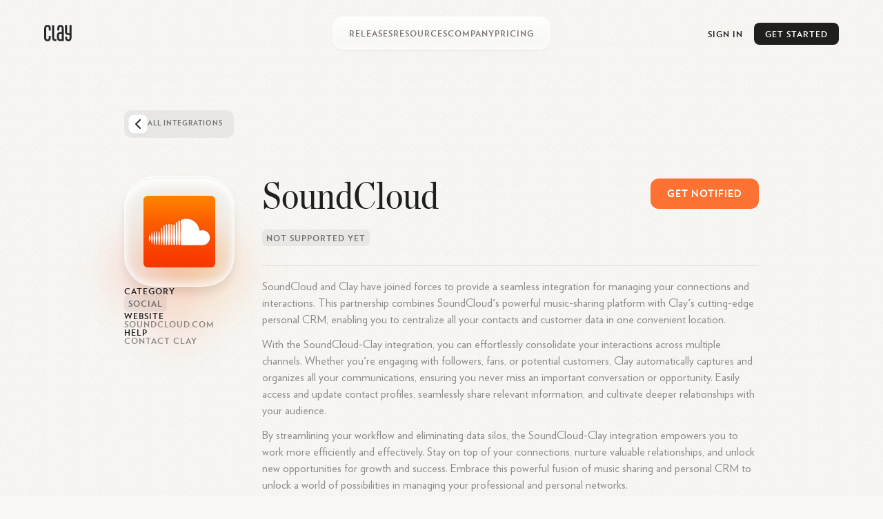

--- FILE ---
content_type: text/html; charset=utf-8
request_url: https://clay.earth/integrations/soundcloud
body_size: 12797
content:
<!DOCTYPE html><html lang="en-us" class="light-mode"><head><meta charSet="utf-8" data-next-head=""/><meta name="viewport" content="width=device-width, initial-scale=1" data-next-head=""/><meta name="twitter:card" content="summary_large_image" data-next-head=""/><meta name="twitter:site" content="@ClayHQ" data-next-head=""/><meta property="og:type" content="website" data-next-head=""/><meta property="og:site_name" content="Clay" data-next-head=""/><meta property="msapplication-TileColor" content="#da532c" data-next-head=""/><meta name="theme-color" content="#f5f5f5" data-next-head=""/><meta property="keywords" content="linkedin, contacts, rolodex, personal crm, personal relationship manager" data-next-head=""/><meta property="author" content="Clay" data-next-head=""/><link rel="apple-touch-icon" sizes="180x180" href="/apple-touch-icon.png" data-next-head=""/><link rel="icon" type="image/png" sizes="32x32" href="/favicon-32x32.png" data-next-head=""/><link rel="icon" type="image/png" sizes="16x16" href="/favicon-16x16.png" data-next-head=""/><link rel="mask-icon" href="/safari-pinned-tab.svg" data-next-head=""/><link rel="manifest" href="/site.webmanifest" data-next-head=""/><title data-next-head="">Clay x SoundCloud</title><meta name="robots" content="index,follow" data-next-head=""/><meta name="description" content="Streamline your music career with Clay&#x27;s powerful SoundCloud integration - manage contacts, track relationships, and amplify your reach effortlessly" data-next-head=""/><meta property="og:title" content="Clay x SoundCloud" data-next-head=""/><meta property="og:description" content="Streamline your music career with Clay&#x27;s powerful SoundCloud integration - manage contacts, track relationships, and amplify your reach effortlessly" data-next-head=""/><meta property="og:url" content="https://clay.earth/integrations/soundcloud" data-next-head=""/><meta property="og:image" content="https://clay.earth//_next/static/media/integrations.bba8f523.jpg" data-next-head=""/><meta property="og:image:width" content="1200" data-next-head=""/><meta property="og:image:height" content="628" data-next-head=""/><link rel="canonical" href="https://clay.earth/integrations/soundcloud" data-next-head=""/><script type="be0d212bc93fbacb81a35adc-text/javascript">
      window.dataLayer = window.dataLayer || [];
      function gtag(){dataLayer.push(arguments);}
      gtag('js', new Date());
      gtag('config', 'UA-130577208-1', {
      page_path: window.location.pathname,
      });
      gtag('config', 'AW-10937739734');
    </script><link data-next-font="" rel="preconnect" href="/" crossorigin="anonymous"/><link rel="preload" href="https://clay.earth/_next/static/css/882b063cfefa1f66.css" as="style"/><link rel="stylesheet" href="https://clay.earth/_next/static/css/882b063cfefa1f66.css" data-n-g=""/><link rel="preload" href="https://clay.earth/_next/static/css/36b5f770ce1ee1ef.css" as="style"/><link rel="stylesheet" href="https://clay.earth/_next/static/css/36b5f770ce1ee1ef.css" data-n-p=""/><link rel="preload" href="https://clay.earth/_next/static/css/137c54c3bb267a67.css" as="style"/><link rel="stylesheet" href="https://clay.earth/_next/static/css/137c54c3bb267a67.css"/><noscript data-n-css=""></noscript><script defer="" nomodule="" src="https://clay.earth/_next/static/chunks/polyfills-42372ed130431b0a.js" type="be0d212bc93fbacb81a35adc-text/javascript"></script><script defer="" src="https://clay.earth/_next/static/chunks/4935.55a603f55c7ad931.js" type="be0d212bc93fbacb81a35adc-text/javascript"></script><script src="https://clay.earth/_next/static/chunks/webpack-8b5b563a724e85ff.js" defer="" type="be0d212bc93fbacb81a35adc-text/javascript"></script><script src="https://clay.earth/_next/static/chunks/framework-2f3de63929c73f88.js" defer="" type="be0d212bc93fbacb81a35adc-text/javascript"></script><script src="https://clay.earth/_next/static/chunks/main-f4415e71eda22c29.js" defer="" type="be0d212bc93fbacb81a35adc-text/javascript"></script><script src="https://clay.earth/_next/static/chunks/pages/_app-8d4d45ec55e38d43.js" defer="" type="be0d212bc93fbacb81a35adc-text/javascript"></script><script src="https://clay.earth/_next/static/chunks/3596-047aab4711b98de2.js" defer="" type="be0d212bc93fbacb81a35adc-text/javascript"></script><script src="https://clay.earth/_next/static/chunks/2693-4751ff436cf2ac31.js" defer="" type="be0d212bc93fbacb81a35adc-text/javascript"></script><script src="https://clay.earth/_next/static/chunks/1267-8e0b8689daaefa6c.js" defer="" type="be0d212bc93fbacb81a35adc-text/javascript"></script><script src="https://clay.earth/_next/static/chunks/pages/integrations/%5Bintegration%5D-8419572a9f35c595.js" defer="" type="be0d212bc93fbacb81a35adc-text/javascript"></script><script src="https://clay.earth/_next/static/t1ps5LjpklHbL36wourTQ/_buildManifest.js" defer="" type="be0d212bc93fbacb81a35adc-text/javascript"></script><script src="https://clay.earth/_next/static/t1ps5LjpklHbL36wourTQ/_ssgManifest.js" defer="" type="be0d212bc93fbacb81a35adc-text/javascript"></script></head><body class=""><div id="__next"><main class="main withAutomatticFooter"><a class="Header_logo__REKxN" href="/"><svg class="ClayLogo_logo__3_q3Y clay-logo-svg" width="40" height="24" viewBox="0 0 40 24" xmlns="http://www.w3.org/2000/svg"><path d="M36.811.354V12.26H35.09c-1.84 0-1.949-1.378-1.949-2.286V.354h-2.944v9.025c0 2.959.79 5.417 4.893 5.417h1.721v3.994c0 1.088-.359 2.536-1.722 2.536-1.561 0-1.725-1.448-1.725-2.536v-1.584h-2.912s-.003.3 0 .471c.034 2.615.449 6.185 4.638 6.185 4.083 0 4.664-3.555 4.664-6.185V.354h-2.943zM25.432 21.088H23.71c-2.13 0-2.229-1.21-2.229-2.598v-3.156c0-1.255.214-2.285 2.229-2.285h1.722v8.039zM23.71.156c-4.318 0-4.637 3.422-4.637 6.053V8.22h2.912V5.104c0-1.096.344-2.411 1.725-2.411 1.32 0 1.722 1.315 1.722 2.411v5.408H23.71c-3.624 0-5.172 1.457-5.172 5.417v2.122c0 3.3 1.227 5.573 5.172 5.573h4.665V6.209c0-2.63-.705-6.053-4.665-6.053zM14.565 18.79V.376h-2.943V18.79c0 1.753.744 4.834 4.697 4.834h1.384v-2.537H16.35c-.961 0-1.785-.261-1.785-2.297M6.686 8.22V5.104c0-1.096-.227-2.411-1.832-2.411-1.472 0-1.831 1.315-1.831 2.411V18.79c0 1.458.443 2.536 1.829 2.536 1.475 0 1.803-1.016 1.803-2.536v-2.834h2.943v1.721c0 2.637-.405 6.185-4.744 6.185C.22 23.862.08 20.314.08 17.677V6.21C.08 3.58.578.16 4.854.16c4.601 0 4.745 3.42 4.745 6.05v2.01H6.686z"></path></svg></a><div class="Header_nav__JeSpd"><nav><ul class="Header_navigation__e2_BS"><li><button id="Releases_Button" class="Header_navigationLink__CVk5N" aria-haspopup="true" aria-controls="Releases_Panel" aria-expanded="false">Releases</button></li><li><button id="Resources_Button" class="Header_navigationLink__CVk5N" aria-haspopup="true" aria-controls="Resources_Panel" aria-expanded="false">Resources</button></li><li><button id="Company_Button" class="Header_navigationLink__CVk5N" aria-haspopup="true" aria-controls="Company_Panel" aria-expanded="false">Company</button></li><li><a class="Header_navigationLink__CVk5N" href="/pricing"><div class="Header_linkTitle__2aaHr">Pricing</div></a></li></ul></nav><div><div class="NavPanel_panel__AY_k8 Header_releasesPanel__EietJ Header_panel__vKleM NavPanel_releasesPanel__Yr1Th" aria-hidden="true" aria-labelledby="Releases_Button" id="Releases_Panel" role="menu" hidden=""><div class="ReleasesPanel_subtitledLinkList__1ktzx"><div class="NavLink_subtitledLink__kRfeL"><a class="NavLink_newNavLink__fw3kr" href="/integrations">Integrations</a><span class="NavLink_navSubtitle__2lMbt">Connect all your favorite tools</span></div><div class="NavLink_subtitledLink__kRfeL"><a class="NavLink_newNavLink__fw3kr" href="/nexus">Nexus</a><span class="NavLink_navSubtitle__2lMbt">AI navigator for your network</span></div><div class="NavLink_subtitledLink__kRfeL"><a class="NavLink_newNavLink__fw3kr" href="/teams">Teams</a><span class="NavLink_navSubtitle__2lMbt">Collaborative networking for teams</span></div><div class="NavLink_subtitledLink__kRfeL"><a class="NavLink_newNavLink__fw3kr" href="/serendipity">100M</a><span class="NavLink_navSubtitle__2lMbt">Celebrating a significant milestone</span></div></div><div><a class="ReleasesPanel_imageLink__3_LoH" href="/notion"><div class="img Image_imgContainer__9higw ReleasesPanel_imageLinkImg__AluIZ"><span style="box-sizing:border-box;display:inline-block;overflow:hidden;width:initial;height:initial;background:none;opacity:1;border:0;margin:0;padding:0;position:relative;max-width:100%"><span style="box-sizing:border-box;display:block;width:initial;height:initial;background:none;opacity:1;border:0;margin:0;padding:0;max-width:100%"><img style="display:block;max-width:100%;width:initial;height:initial;background:none;opacity:1;border:0;margin:0;padding:0" alt="" aria-hidden="true" src="data:image/svg+xml,%3csvg%20xmlns=%27http://www.w3.org/2000/svg%27%20version=%271.1%27%20width=%27984%27%20height=%27634%27/%3e"/></span><img src="[data-uri]" decoding="async" data-nimg="intrinsic" style="position:absolute;top:0;left:0;bottom:0;right:0;box-sizing:border-box;padding:0;border:none;margin:auto;display:block;width:0;height:0;min-width:100%;max-width:100%;min-height:100%;max-height:100%"/><noscript><img loading="lazy" decoding="async" data-nimg="intrinsic" style="position:absolute;top:0;left:0;bottom:0;right:0;box-sizing:border-box;padding:0;border:none;margin:auto;display:block;width:0;height:0;min-width:100%;max-width:100%;min-height:100%;max-height:100%" srcSet="/cdn-cgi/image/width=1080,quality=70/https://clay.earth//_next/static/media/notionThumb.1c5220d2.jpg 1x, /cdn-cgi/image/width=2048,quality=70/https://clay.earth//_next/static/media/notionThumb.1c5220d2.jpg 2x" src="/cdn-cgi/image/width=2048,quality=70/https://clay.earth//_next/static/media/notionThumb.1c5220d2.jpg"/></noscript></span></div><div class="ReleasesPanel_imageLinkTitle__rCAFW">Introducing Clay for Notion</div><div class="ReleasesPanel_imageLinkDate__6EKAc">Jul 26 2024</div></a></div></div><div class="NavPanel_panel__AY_k8 Header_resourcesPanel__iN_T9 Header_panel__vKleM NavPanel_resourcesPanel___wGKi" aria-hidden="true" aria-labelledby="Resources_Button" id="Resources_Panel" role="menu" hidden=""><a class="ResourcesPanel_resourceLink__TZX55" href="/stories"><div class="img Image_imgContainer__9higw ResourcesPanel_resourceLinkImg__c6wPk"><span style="box-sizing:border-box;display:inline-block;overflow:hidden;width:initial;height:initial;background:none;opacity:1;border:0;margin:0;padding:0;position:relative;max-width:100%"><span style="box-sizing:border-box;display:block;width:initial;height:initial;background:none;opacity:1;border:0;margin:0;padding:0;max-width:100%"><img style="display:block;max-width:100%;width:initial;height:initial;background:none;opacity:1;border:0;margin:0;padding:0" alt="" aria-hidden="true" src="data:image/svg+xml,%3csvg%20xmlns=%27http://www.w3.org/2000/svg%27%20version=%271.1%27%20width=%2780%27%20height=%2786%27/%3e"/></span><img src="[data-uri]" decoding="async" data-nimg="intrinsic" style="position:absolute;top:0;left:0;bottom:0;right:0;box-sizing:border-box;padding:0;border:none;margin:auto;display:block;width:0;height:0;min-width:100%;max-width:100%;min-height:100%;max-height:100%"/><noscript><img loading="lazy" decoding="async" data-nimg="intrinsic" style="position:absolute;top:0;left:0;bottom:0;right:0;box-sizing:border-box;padding:0;border:none;margin:auto;display:block;width:0;height:0;min-width:100%;max-width:100%;min-height:100%;max-height:100%" srcSet="/cdn-cgi/image/width=96,quality=70/https://clay.earth//_next/static/media/iconStories.134b3e8a.png 1x, /cdn-cgi/image/width=256,quality=70/https://clay.earth//_next/static/media/iconStories.134b3e8a.png 2x" src="/cdn-cgi/image/width=256,quality=70/https://clay.earth//_next/static/media/iconStories.134b3e8a.png"/></noscript></span></div><div class="ResourcesPanel_resourceLinkTitle__LRlbG">Stories</div><div class="ResourcesPanel_resourceLinkSubtitle__Lky37">Tips, latest news &amp; inspiration</div><svg class="ResourcesPanel_resourceLinkDotGrid__p1ciQ" viewBox="0 0 40 40" width="40" height="40"><defs><path id="resourceLinkDotGrid" stroke-width="0.6" d="M1.7 1.5v1m3.32-1v1m3.32-1v1m3.32-1v1m3.32-1v1m3.32-1v1m3.32-1v1m3.32-1v1m3.32-1v1m3.32-1v1m3.32-1v1m3.32-1v1M1.7 4.8v1m3.32-1v1m3.32-1v1m3.32-1v1m3.32-1v1m3.32-1v1m3.32-1v1m3.32-1v1m3.32-1v1m3.32-1v1m3.32-1v1m3.32-1v1M1.7 8.1v1m3.32-1v1m3.32-1v1m3.32-1v1m3.32-1v1m3.32-1v1m3.32-1v1m3.32-1v1m3.32-1v1m3.32-1v1m3.32-1v1m3.32-1v1M1.7 11.4v1m3.32-1v1m3.32-1v1m3.32-1v1m3.32-1v1m3.32-1v1m3.32-1v1m3.32-1v1m3.32-1v1m3.32-1v1m3.32-1v1m3.32-1v1M1.7 14.7v1m3.32-1v1m3.32-1v1m3.32-1v1m3.32-1v1m3.32-1v1m3.32-1v1m3.32-1v1m3.32-1v1m3.32-1v1m3.32-1v1m3.32-1v1M1.7 18v1m3.32-1v1m3.32-1v1m3.32-1v1m3.32-1v1m3.32-1v1m3.32-1v1m3.32-1v1m3.32-1v1m3.32-1v1m3.32-1v1m3.32-1v1M1.7 21.3v1m3.32-1v1m3.32-1v1m3.32-1v1m3.32-1v1m3.32-1v1m3.32-1v1m3.32-1v1m3.32-1v1m3.32-1v1m3.32-1v1m3.32-1v1M1.7 24.6v1m3.32-1v1m3.32-1v1m3.32-1v1m3.32-1v1m3.32-1v1m3.32-1v1m3.32-1v1m3.32-1v1m3.32-1v1m3.32-1v1m3.32-1v1M1.7 27.9v1m3.32-1v1m3.32-1v1m3.32-1v1m3.32-1v1m3.32-1v1m3.32-1v1m3.32-1v1m3.32-1v1m3.32-1v1m3.32-1v1m3.32-1v1M1.7 31.2v1m3.32-1v1m3.32-1v1m3.32-1v1m3.32-1v1m3.32-1v1m3.32-1v1m3.32-1v1m3.32-1v1m3.32-1v1m3.32-1v1m3.32-1v1M1.7 34.5v1m3.32-1v1m3.32-1v1m3.32-1v1m3.32-1v1m3.32-1v1m3.32-1v1m3.32-1v1m3.32-1v1m3.32-1v1m3.32-1v1m3.32-1v1M1.7 37.8v1m3.32-1v1m3.32-1v1m3.32-1v1m3.32-1v1m3.32-1v1m3.32-1v1m3.32-1v1m3.32-1v1m3.32-1v1m3.32-1v1m3.32-1v1"></path></defs><use class="ResourcesPanel_resourceLinkDotGridPath__m6XnY" href="#resourceLinkDotGrid"></use></svg></a><a class="ResourcesPanel_resourceLink__TZX55" href="/start"><div class="img Image_imgContainer__9higw ResourcesPanel_resourceLinkImg__c6wPk"><span style="box-sizing:border-box;display:inline-block;overflow:hidden;width:initial;height:initial;background:none;opacity:1;border:0;margin:0;padding:0;position:relative;max-width:100%"><span style="box-sizing:border-box;display:block;width:initial;height:initial;background:none;opacity:1;border:0;margin:0;padding:0;max-width:100%"><img style="display:block;max-width:100%;width:initial;height:initial;background:none;opacity:1;border:0;margin:0;padding:0" alt="" aria-hidden="true" src="data:image/svg+xml,%3csvg%20xmlns=%27http://www.w3.org/2000/svg%27%20version=%271.1%27%20width=%2780%27%20height=%2784%27/%3e"/></span><img src="[data-uri]" decoding="async" data-nimg="intrinsic" style="position:absolute;top:0;left:0;bottom:0;right:0;box-sizing:border-box;padding:0;border:none;margin:auto;display:block;width:0;height:0;min-width:100%;max-width:100%;min-height:100%;max-height:100%"/><noscript><img loading="lazy" decoding="async" data-nimg="intrinsic" style="position:absolute;top:0;left:0;bottom:0;right:0;box-sizing:border-box;padding:0;border:none;margin:auto;display:block;width:0;height:0;min-width:100%;max-width:100%;min-height:100%;max-height:100%" srcSet="/cdn-cgi/image/width=96,quality=70/https://clay.earth//_next/static/media/appsIcon.09347224.png 1x, /cdn-cgi/image/width=256,quality=70/https://clay.earth//_next/static/media/appsIcon.09347224.png 2x" src="/cdn-cgi/image/width=256,quality=70/https://clay.earth//_next/static/media/appsIcon.09347224.png"/></noscript></span></div><div class="ResourcesPanel_resourceLinkTitle__LRlbG">Our Apps</div><div class="ResourcesPanel_resourceLinkSubtitle__Lky37">macOS, web, Windows &amp; iOS apps</div><svg class="ResourcesPanel_resourceLinkDotGrid__p1ciQ" viewBox="0 0 40 40" width="40" height="40"><use class="ResourcesPanel_resourceLinkDotGridPath__m6XnY" href="#resourceLinkDotGrid"></use></svg></a><a class="ResourcesPanel_resourceLink__TZX55" href="https://library.clay.earth/hc/en-us" target="_blank"><div class="img Image_imgContainer__9higw ResourcesPanel_resourceLinkImg__c6wPk ResourcesPanel_Library__fh4xY"><span style="box-sizing:border-box;display:inline-block;overflow:hidden;width:initial;height:initial;background:none;opacity:1;border:0;margin:0;padding:0;position:relative;max-width:100%"><span style="box-sizing:border-box;display:block;width:initial;height:initial;background:none;opacity:1;border:0;margin:0;padding:0;max-width:100%"><img style="display:block;max-width:100%;width:initial;height:initial;background:none;opacity:1;border:0;margin:0;padding:0" alt="" aria-hidden="true" src="data:image/svg+xml,%3csvg%20xmlns=%27http://www.w3.org/2000/svg%27%20version=%271.1%27%20width=%2761%27%20height=%2777%27/%3e"/></span><img src="[data-uri]" decoding="async" data-nimg="intrinsic" style="position:absolute;top:0;left:0;bottom:0;right:0;box-sizing:border-box;padding:0;border:none;margin:auto;display:block;width:0;height:0;min-width:100%;max-width:100%;min-height:100%;max-height:100%"/><noscript><img loading="lazy" decoding="async" data-nimg="intrinsic" style="position:absolute;top:0;left:0;bottom:0;right:0;box-sizing:border-box;padding:0;border:none;margin:auto;display:block;width:0;height:0;min-width:100%;max-width:100%;min-height:100%;max-height:100%" srcSet="/cdn-cgi/image/width=64,quality=70/https://clay.earth//_next/static/media/libraryIcon.31aa7d96.png 1x, /cdn-cgi/image/width=128,quality=70/https://clay.earth//_next/static/media/libraryIcon.31aa7d96.png 2x" src="/cdn-cgi/image/width=128,quality=70/https://clay.earth//_next/static/media/libraryIcon.31aa7d96.png"/></noscript></span></div><div class="ResourcesPanel_resourceLinkTitle__LRlbG ResourcesPanel_externalLink__s_xVI">Library</div><div class="ResourcesPanel_resourceLinkSubtitle__Lky37">Documentation and guides</div><svg class="ResourcesPanel_resourceLinkDotGrid__p1ciQ" viewBox="0 0 40 40" width="40" height="40"><use class="ResourcesPanel_resourceLinkDotGridPath__m6XnY" href="#resourceLinkDotGrid"></use></svg></a><a class="ResourcesPanel_resourceLink__TZX55" href="https://www.youtube.com/@clayhq/playlists" target="_blank"><div class="img Image_imgContainer__9higw ResourcesPanel_resourceLinkImg__c6wPk ResourcesPanel_Tutorials__AhYZs"><span style="box-sizing:border-box;display:inline-block;overflow:hidden;width:initial;height:initial;background:none;opacity:1;border:0;margin:0;padding:0;position:relative;max-width:100%"><span style="box-sizing:border-box;display:block;width:initial;height:initial;background:none;opacity:1;border:0;margin:0;padding:0;max-width:100%"><img style="display:block;max-width:100%;width:initial;height:initial;background:none;opacity:1;border:0;margin:0;padding:0" alt="" aria-hidden="true" src="data:image/svg+xml,%3csvg%20xmlns=%27http://www.w3.org/2000/svg%27%20version=%271.1%27%20width=%2784%27%20height=%2756%27/%3e"/></span><img src="[data-uri]" decoding="async" data-nimg="intrinsic" style="position:absolute;top:0;left:0;bottom:0;right:0;box-sizing:border-box;padding:0;border:none;margin:auto;display:block;width:0;height:0;min-width:100%;max-width:100%;min-height:100%;max-height:100%"/><noscript><img loading="lazy" decoding="async" data-nimg="intrinsic" style="position:absolute;top:0;left:0;bottom:0;right:0;box-sizing:border-box;padding:0;border:none;margin:auto;display:block;width:0;height:0;min-width:100%;max-width:100%;min-height:100%;max-height:100%" srcSet="/cdn-cgi/image/width=96,quality=70/https://clay.earth//_next/static/media/tutorialsIcon.73a85306.png 1x, /cdn-cgi/image/width=256,quality=70/https://clay.earth//_next/static/media/tutorialsIcon.73a85306.png 2x" src="/cdn-cgi/image/width=256,quality=70/https://clay.earth//_next/static/media/tutorialsIcon.73a85306.png"/></noscript></span></div><div class="ResourcesPanel_resourceLinkTitle__LRlbG ResourcesPanel_externalLink__s_xVI">Tutorials</div><div class="ResourcesPanel_resourceLinkSubtitle__Lky37">Quick video walkthroughs</div><svg class="ResourcesPanel_resourceLinkDotGrid__p1ciQ" viewBox="0 0 40 40" width="40" height="40"><use class="ResourcesPanel_resourceLinkDotGridPath__m6XnY" href="#resourceLinkDotGrid"></use></svg></a></div><div class="NavPanel_panel__AY_k8 Header_companyPanel__QIZWK Header_panel__vKleM NavPanel_companyPanel__qcsoU" aria-hidden="true" aria-labelledby="Company_Button" id="Company_Panel" role="menu" hidden=""><div class="CompanyPanel_companyLinkImageList__gz_cf"><div class="img Image_imgContainer__9higw CompanyPanel_companyLinkImage___YxA9 CompanyPanel_active__7zNne"><span style="box-sizing:border-box;display:inline-block;overflow:hidden;width:initial;height:initial;background:none;opacity:1;border:0;margin:0;padding:0;position:relative;max-width:100%"><span style="box-sizing:border-box;display:block;width:initial;height:initial;background:none;opacity:1;border:0;margin:0;padding:0;max-width:100%"><img style="display:block;max-width:100%;width:initial;height:initial;background:none;opacity:1;border:0;margin:0;padding:0" alt="" aria-hidden="true" src="data:image/svg+xml,%3csvg%20xmlns=%27http://www.w3.org/2000/svg%27%20version=%271.1%27%20width=%271200%27%20height=%27628%27/%3e"/></span><img src="[data-uri]" decoding="async" data-nimg="intrinsic" style="position:absolute;top:0;left:0;bottom:0;right:0;box-sizing:border-box;padding:0;border:none;margin:auto;display:block;width:0;height:0;min-width:100%;max-width:100%;min-height:100%;max-height:100%;object-fit:cover"/><noscript><img loading="lazy" decoding="async" data-nimg="intrinsic" style="position:absolute;top:0;left:0;bottom:0;right:0;box-sizing:border-box;padding:0;border:none;margin:auto;display:block;width:0;height:0;min-width:100%;max-width:100%;min-height:100%;max-height:100%;object-fit:cover" srcSet="/cdn-cgi/image/width=1200,quality=70/https://clay.earth//_next/static/media/about.874e553a.jpg 1x, /cdn-cgi/image/width=3840,quality=70/https://clay.earth//_next/static/media/about.874e553a.jpg 2x" src="/cdn-cgi/image/width=3840,quality=70/https://clay.earth//_next/static/media/about.874e553a.jpg"/></noscript></span></div><div class="img Image_imgContainer__9higw CompanyPanel_companyLinkImage___YxA9 CompanyPanel_our_origins__NmT5n"><span style="box-sizing:border-box;display:inline-block;overflow:hidden;width:initial;height:initial;background:none;opacity:1;border:0;margin:0;padding:0;position:relative;max-width:100%"><span style="box-sizing:border-box;display:block;width:initial;height:initial;background:none;opacity:1;border:0;margin:0;padding:0;max-width:100%"><img style="display:block;max-width:100%;width:initial;height:initial;background:none;opacity:1;border:0;margin:0;padding:0" alt="" aria-hidden="true" src="data:image/svg+xml,%3csvg%20xmlns=%27http://www.w3.org/2000/svg%27%20version=%271.1%27%20width=%271200%27%20height=%27628%27/%3e"/></span><img src="[data-uri]" decoding="async" data-nimg="intrinsic" style="position:absolute;top:0;left:0;bottom:0;right:0;box-sizing:border-box;padding:0;border:none;margin:auto;display:block;width:0;height:0;min-width:100%;max-width:100%;min-height:100%;max-height:100%;object-fit:cover"/><noscript><img loading="lazy" decoding="async" data-nimg="intrinsic" style="position:absolute;top:0;left:0;bottom:0;right:0;box-sizing:border-box;padding:0;border:none;margin:auto;display:block;width:0;height:0;min-width:100%;max-width:100%;min-height:100%;max-height:100%;object-fit:cover" srcSet="/cdn-cgi/image/width=1200,quality=70/https://clay.earth//_next/static/media/story.1b6d6607.jpg 1x, /cdn-cgi/image/width=3840,quality=70/https://clay.earth//_next/static/media/story.1b6d6607.jpg 2x" src="/cdn-cgi/image/width=3840,quality=70/https://clay.earth//_next/static/media/story.1b6d6607.jpg"/></noscript></span></div><div class="img Image_imgContainer__9higw CompanyPanel_companyLinkImage___YxA9 CompanyPanel_careers__hF_0m"><span style="box-sizing:border-box;display:inline-block;overflow:hidden;width:initial;height:initial;background:none;opacity:1;border:0;margin:0;padding:0;position:relative;max-width:100%"><span style="box-sizing:border-box;display:block;width:initial;height:initial;background:none;opacity:1;border:0;margin:0;padding:0;max-width:100%"><img style="display:block;max-width:100%;width:initial;height:initial;background:none;opacity:1;border:0;margin:0;padding:0" alt="" aria-hidden="true" src="data:image/svg+xml,%3csvg%20xmlns=%27http://www.w3.org/2000/svg%27%20version=%271.1%27%20width=%271200%27%20height=%27628%27/%3e"/></span><img src="[data-uri]" decoding="async" data-nimg="intrinsic" style="position:absolute;top:0;left:0;bottom:0;right:0;box-sizing:border-box;padding:0;border:none;margin:auto;display:block;width:0;height:0;min-width:100%;max-width:100%;min-height:100%;max-height:100%;object-fit:cover"/><noscript><img loading="lazy" decoding="async" data-nimg="intrinsic" style="position:absolute;top:0;left:0;bottom:0;right:0;box-sizing:border-box;padding:0;border:none;margin:auto;display:block;width:0;height:0;min-width:100%;max-width:100%;min-height:100%;max-height:100%;object-fit:cover" srcSet="/cdn-cgi/image/width=1200,quality=70/https://clay.earth//_next/static/media/careers.dde87af4.jpg 1x, /cdn-cgi/image/width=3840,quality=70/https://clay.earth//_next/static/media/careers.dde87af4.jpg 2x" src="/cdn-cgi/image/width=3840,quality=70/https://clay.earth//_next/static/media/careers.dde87af4.jpg"/></noscript></span></div></div><div class="CompanyPanel_companyLinkList__SyJnB"><div class="NavLink_subtitledLink__kRfeL"><a class="NavLink_newNavLink__fw3kr" href="/about">About Clay</a><span class="NavLink_navSubtitle__2lMbt">We believe relationships matter</span></div><div class="NavLink_subtitledLink__kRfeL"><a class="NavLink_newNavLink__fw3kr" href="/story">Our Origins</a><span class="NavLink_navSubtitle__2lMbt">Two hundred thousand index cards</span></div><div class="NavLink_subtitledLink__kRfeL"><a class="NavLink_newNavLink__fw3kr" href="/careers">Careers</a><span class="NavLink_navSubtitle__2lMbt">Shaping Clay</span></div></div></div></div></div><div class="Header_mobileNav__aZEn5"><div class=""></div><ul class="Header_mobileTopLevelNavList__UNPBZ"><li class="Header_mobileCTAListItem__ry81v"><div class="CTA_cta__raaml Header_mobileCTA__AALyX integrations-view CTA_header__T77Q_" id="CTA_mobileMenu"><div class="CTA_ctaInner__DgXbY">Get<!-- --> <!-- -->Started<!-- --> <!-- -->For<!-- --> <!-- -->Free<span> →</span></div></div></li></ul></div><div class="Header_toggle__0Cmxi"><svg width="44" height="26"><line class="Header_topLine__tk8wt" x1="16" y1="7.5" x2="28" y2="7.5"></line><line class="Header_ctrLine__oYc32" x1="14.5" y1="13" x2="29.5" y2="13"></line><line class="Header_btmLine__B9ERD" x1="16" y1="18.5" x2="28" y2="18.5"></line></svg></div><div class="Header_btns__f_BIy"><a class="Header_signInBtn__rm6_X" href="https://web.clay.earth/login?signin">Sign In</a><div class="CTA_cta__raaml Header_cta__lZ9ae integrations-view CTA_header__T77Q_" id="CTA_header"><div class="CTA_ctaInner__DgXbY">Get<!-- --> <!-- -->Started<span> →</span></div></div></div><section class="IntegrationDetail_mainContainer__T3rps"><a class="IntegrationDetail_backButton__wIIph" href="/integrations"><div class="IntegrationDetail_backIcon__is_OF"><svg width="8" height="14"><path fill="none" stroke="#1F1F1E" stroke-linecap="round" stroke-linejoin="round" stroke-width="2" d="M7 1 1 7l6 6"></path></svg></div>All Integrations</a><div class="IntegrationDetail_sidebar__G4_lT"><div class="IntegrationDetail_logoBox___tlI_" style="--logo:url(https://clay.earth//_next/static/media/soundcloud.9e72da9e.png)"><div class="IntegrationDetail_backdrop__Mn_j9"></div><div class="img Image_imgContainer__9higw IntegrationDetail_logo__O3BHp"><span style="box-sizing:border-box;display:inline-block;overflow:hidden;width:initial;height:initial;background:none;opacity:1;border:0;margin:0;padding:0;position:relative;max-width:100%"><span style="box-sizing:border-box;display:block;width:initial;height:initial;background:none;opacity:1;border:0;margin:0;padding:0;max-width:100%"><img style="display:block;max-width:100%;width:initial;height:initial;background:none;opacity:1;border:0;margin:0;padding:0" alt="" aria-hidden="true" src="data:image/svg+xml,%3csvg%20xmlns=%27http://www.w3.org/2000/svg%27%20version=%271.1%27%20width=%27208%27%20height=%27208%27/%3e"/></span><img src="[data-uri]" decoding="async" data-nimg="intrinsic" style="position:absolute;top:0;left:0;bottom:0;right:0;box-sizing:border-box;padding:0;border:none;margin:auto;display:block;width:0;height:0;min-width:100%;max-width:100%;min-height:100%;max-height:100%"/><noscript><img loading="lazy" decoding="async" data-nimg="intrinsic" style="position:absolute;top:0;left:0;bottom:0;right:0;box-sizing:border-box;padding:0;border:none;margin:auto;display:block;width:0;height:0;min-width:100%;max-width:100%;min-height:100%;max-height:100%" srcSet="/cdn-cgi/image/width=256,quality=70/https://clay.earth//_next/static/media/soundcloud.9e72da9e.png 1x, /cdn-cgi/image/width=640,quality=70/https://clay.earth//_next/static/media/soundcloud.9e72da9e.png 2x" src="/cdn-cgi/image/width=640,quality=70/https://clay.earth//_next/static/media/soundcloud.9e72da9e.png"/></noscript></span></div></div><div class="IntegrationDetail_details__uRcId"><div class="IntegrationDetail_detailSection__EHZmY"><h4>Category</h4><div class="IntegrationDetail_category__SfwIi">social</div></div><div class="IntegrationDetail_detailSection__EHZmY"><h4>Website</h4><a class="IntegrationDetail_website__WIHyp" href="http://soundcloud.com" target="_blank">soundcloud.com</a></div><div class="IntegrationDetail_detailSection__EHZmY"><h4>Help</h4><a href="mailto:care@clay.earth">Contact Clay</a></div></div></div><div class="IntegrationDetail_main__w2Nqc"><div class="IntegrationDetail_header__n5fxQ"><div class="IntegrationDetail_logoBox___tlI_" style="--logo:url(https://clay.earth//_next/static/media/soundcloud.9e72da9e.png)"><div class="IntegrationDetail_backdrop__Mn_j9"></div><div class="img Image_imgContainer__9higw IntegrationDetail_logo__O3BHp"><span style="box-sizing:border-box;display:inline-block;overflow:hidden;width:initial;height:initial;background:none;opacity:1;border:0;margin:0;padding:0;position:relative;max-width:100%"><span style="box-sizing:border-box;display:block;width:initial;height:initial;background:none;opacity:1;border:0;margin:0;padding:0;max-width:100%"><img style="display:block;max-width:100%;width:initial;height:initial;background:none;opacity:1;border:0;margin:0;padding:0" alt="" aria-hidden="true" src="data:image/svg+xml,%3csvg%20xmlns=%27http://www.w3.org/2000/svg%27%20version=%271.1%27%20width=%27208%27%20height=%27208%27/%3e"/></span><img src="[data-uri]" decoding="async" data-nimg="intrinsic" style="position:absolute;top:0;left:0;bottom:0;right:0;box-sizing:border-box;padding:0;border:none;margin:auto;display:block;width:0;height:0;min-width:100%;max-width:100%;min-height:100%;max-height:100%"/><noscript><img loading="lazy" decoding="async" data-nimg="intrinsic" style="position:absolute;top:0;left:0;bottom:0;right:0;box-sizing:border-box;padding:0;border:none;margin:auto;display:block;width:0;height:0;min-width:100%;max-width:100%;min-height:100%;max-height:100%" srcSet="/cdn-cgi/image/width=256,quality=70/https://clay.earth//_next/static/media/soundcloud.9e72da9e.png 1x, /cdn-cgi/image/width=640,quality=70/https://clay.earth//_next/static/media/soundcloud.9e72da9e.png 2x" src="/cdn-cgi/image/width=640,quality=70/https://clay.earth//_next/static/media/soundcloud.9e72da9e.png"/></noscript></span></div></div><h2 class="IntegrationDetail_name___J6hK">SoundCloud</h2><a class="CTA_ctaLink__DM9iE IntegrationDetail_cta__ZY0ij" href="mailto:care@clay.earth?subject=Notify me about Clay &lt;-&gt; SoundCloud">Get Notified</a><div class="IntegrationDetail_category__SfwIi IntegrationDetail_comingSoon__EqtrD">Not Supported Yet</div></div><div class="IntegrationDetail_description__FjQGv"><div class="IntegrationDetail_descriptionSection__mW1P0"><p>SoundCloud and Clay have joined forces to provide a seamless integration for managing your connections and interactions. This partnership combines SoundCloud&#x27;s powerful music-sharing platform with Clay&#x27;s cutting-edge personal CRM, enabling you to centralize all your contacts and customer data in one convenient location.</p><p>With the SoundCloud-Clay integration, you can effortlessly consolidate your interactions across multiple channels. Whether you&#x27;re engaging with followers, fans, or potential customers, Clay automatically captures and organizes all your communications, ensuring you never miss an important conversation or opportunity. Easily access and update contact profiles, seamlessly share relevant information, and cultivate deeper relationships with your audience.</p><p>By streamlining your workflow and eliminating data silos, the SoundCloud-Clay integration empowers you to work more efficiently and effectively. Stay on top of your connections, nurture valuable relationships, and unlock new opportunities for growth and success. Embrace this powerful fusion of music sharing and personal CRM to unlock a world of possibilities in managing your professional and personal networks.</p></div></div></div></section><div class="container IntegrationDetail_relatedIntegrations__5Fpfh"><h3>You might also like</h3><div class="IntegrationDetail_integrationsList__J_CMx"><a class="IntegrationCard_integrationBox__bpe2h" href="/integrations/buffer"><div class="IntegrationCard_logo__LSaX7" style="--bgImg:url(https://clay.earth//_next/static/media/buffer.0b70a02b.png)"></div><div class="IntegrationCard_name__wWSDO">Buffer</div><p class="IntegrationCard_description__cu0z9">Streamline your social media management with the seamless integration of Buffer and Clay, the powerful contacts manager that helps you effortlessly connect and engage with your network</p></a><a class="IntegrationCard_integrationBox__bpe2h" href="/integrations/instagram"><div class="IntegrationCard_logo__LSaX7" style="--bgImg:url(https://clay.earth//_next/static/media/instagram.788fdce4.png)"></div><div class="IntegrationCard_name__wWSDO">Instagram</div><p class="IntegrationCard_description__cu0z9">Search and organize your Instagram audience and followers like a CRM</p></a><a class="IntegrationCard_integrationBox__bpe2h" href="/integrations/snapchat"><div class="IntegrationCard_logo__LSaX7" style="--bgImg:url(https://clay.earth//_next/static/media/snapchat.9e54cfa4.png)"></div><div class="IntegrationCard_name__wWSDO">Snapchat</div><p class="IntegrationCard_description__cu0z9">Experience seamless integration between Snapchat and Clay, the powerful contacts manager that keeps you connected with everyone you know</p></a><a class="IntegrationCard_integrationBox__bpe2h" href="/integrations/dribbble"><div class="IntegrationCard_logo__LSaX7" style="--bgImg:url(https://clay.earth//_next/static/media/dribbble.897af649.png)"></div><div class="IntegrationCard_name__wWSDO">Dribbble</div><p class="IntegrationCard_description__cu0z9">Unlock seamless collaboration with the Dribbble and Clay integration – effortlessly sync your design projects and keep your professional network organized</p></a></div></div><div class="RequestIntegration_request__57A0Z IntegrationDetail_requestIntegration__0lUTM"><p>Can&#x27;t find the integration you&#x27;re looking for?<br/>Request your integration below!</p><a class="CTA_ctaLink__DM9iE" href="mailto:care@clay.earth?subject=Integration Request">Request Integration</a></div><footer class="Footer_wrapper__fTlHG"><div class="Footer_container__FY_gI container"><a class="Footer_logo__D_dRm" href="/"><svg class="ClayLogo_logo__3_q3Y clay-logo-svg" width="40" height="24" viewBox="0 0 40 24" xmlns="http://www.w3.org/2000/svg"><path d="M36.811.354V12.26H35.09c-1.84 0-1.949-1.378-1.949-2.286V.354h-2.944v9.025c0 2.959.79 5.417 4.893 5.417h1.721v3.994c0 1.088-.359 2.536-1.722 2.536-1.561 0-1.725-1.448-1.725-2.536v-1.584h-2.912s-.003.3 0 .471c.034 2.615.449 6.185 4.638 6.185 4.083 0 4.664-3.555 4.664-6.185V.354h-2.943zM25.432 21.088H23.71c-2.13 0-2.229-1.21-2.229-2.598v-3.156c0-1.255.214-2.285 2.229-2.285h1.722v8.039zM23.71.156c-4.318 0-4.637 3.422-4.637 6.053V8.22h2.912V5.104c0-1.096.344-2.411 1.725-2.411 1.32 0 1.722 1.315 1.722 2.411v5.408H23.71c-3.624 0-5.172 1.457-5.172 5.417v2.122c0 3.3 1.227 5.573 5.172 5.573h4.665V6.209c0-2.63-.705-6.053-4.665-6.053zM14.565 18.79V.376h-2.943V18.79c0 1.753.744 4.834 4.697 4.834h1.384v-2.537H16.35c-.961 0-1.785-.261-1.785-2.297M6.686 8.22V5.104c0-1.096-.227-2.411-1.832-2.411-1.472 0-1.831 1.315-1.831 2.411V18.79c0 1.458.443 2.536 1.829 2.536 1.475 0 1.803-1.016 1.803-2.536v-2.834h2.943v1.721c0 2.637-.405 6.185-4.744 6.185C.22 23.862.08 20.314.08 17.677V6.21C.08 3.58.578.16 4.854.16c4.601 0 4.745 3.42 4.745 6.05v2.01H6.686z"></path></svg></a><ul class="Footer_navigation__fsS6c"><li class="Footer_navigationItem__zxvRf"><a class="Footer_navigationLink__y_Lp_" target="_blank" href="https://library.clay.earth/hc/en-us/articles/7485653973275-Terms-of-Use">Terms</a></li><li class="Footer_navigationItem__zxvRf"><a class="Footer_navigationLink__y_Lp_" target="_blank" href="https://library.clay.earth/hc/en-us/articles/7485741581339-Security-and-Privacy">Privacy</a></li></ul><div class="Footer_socialLinks__4WK3r"><a href="https://www.linkedin.com/company/clayhq/" target="_blank" class="Footer_socialLink__sWJM8 Footer_linkedInLink__foesm"><svg class="Footer_icon__Crvjx" width="16" height="16" viewBox="0 0 16 16"><path fill="#1F1F1F" opacity="0.6" d="M12.57 11.43h-2.02V8.62c0-.74-.32-1.24-1.01-1.24-.53 0-.83.34-.97.66-.05.12-.04.28-.04.45v2.94h-2s.03-4.98 0-5.44h2v.86c.12-.38.76-.9 1.78-.9 1.27 0 2.26.77 2.26 2.46v3.02ZM4.5 5.3c-.65 0-1.07-.41-1.07-.94s.43-.94 1.09-.94c.65 0 1.06.4 1.07.94 0 .53-.42.94-1.09.94ZM3.66 6h1.78v5.44H3.66V5.99Z"></path></svg></a><a href="https://www.youtube.com/@clayhq" target="_blank" class="Footer_socialLink__sWJM8 Footer_youtubeLink__84bty"><svg class="Footer_icon__Crvjx" width="16" height="16" viewBox="0 0 16 16"><path fill="#1F1F1F" opacity="0.6" d="M6.04 4.1a.71.71 0 0 0-.7-.01.68.68 0 0 0-.34.59v6.64c0 .24.13.47.34.59a.73.73 0 0 0 .7 0l5.94-3.26a.68.68 0 0 0 .35-.58.68.68 0 0 0-.34-.6L6.04 4.1Z"></path></svg></a><a href="https://dribbble.com/clayhq" target="_blank" class="Footer_socialLink__sWJM8 Footer_dribbleLink__9QmvS"><svg class="Footer_icon__Crvjx" width="16" height="16" viewBox="0 0 16 16"><path fill="#1F1F1F" opacity="0.6" d="M8 3.33a4.67 4.67 0 1 1 0 9.35 4.67 4.67 0 0 1 0-9.35Zm.63 5.43-.21.09a5.07 5.07 0 0 0-2.65 2.13l-.04.07.12.09c.56.39 1.22.62 1.92.66H8c.43 0 .85-.06 1.25-.2l.23-.1-.07.04-.03-.16c-.12-.66-.34-1.49-.66-2.37l-.09-.25Zm1.09-.24-.17.02.13.35c.1.31.2.62.28.92l.11.45c.07.26.12.5.16.7l.02.1.06-.04a3.78 3.78 0 0 0 1.4-2.2l.03-.13-.08-.02c-.5-.14-1.2-.23-1.94-.15ZM8.06 7.45l-.36.1a14.18 14.18 0 0 1-3.6.43h.1V8c0 .88.3 1.7.82 2.37l.07.08v-.02c.16-.24.36-.5.63-.8l.17-.18a5.79 5.79 0 0 1 2.38-1.52h.02l-.05-.11a10.1 10.1 0 0 0-.1-.22l-.08-.15Zm2.96-1.75-.01.01c-.37.45-.98.94-1.88 1.35l-.15.07.03.06.13.28.06.13.05.12v.01l.29-.02c.48-.04.98-.03 1.48.02l.37.05.51.08-.1-.02v-.11c-.06-.7-.3-1.38-.71-1.95l-.07-.08ZM6.2 4.66a3.82 3.82 0 0 0-1.86 2.35l-.03.1h.09c.78 0 1.89-.12 3.05-.4l.2-.05-.02-.02-.08-.14c-.39-.67-.73-1.19-1.1-1.7l-.13-.2-.12.06ZM8 4.2c-.22 0-.45.02-.67.06l-.18.04.1-.03.06.07c.34.48.76 1.11 1.15 1.8l.13.23.15-.06a4.23 4.23 0 0 0 1.69-1.18l.02-.03-.1-.09a3.79 3.79 0 0 0-2.12-.8H8Z"></path></svg></a><a href="https://twitter.com/clayHQ" target="_blank" class="Footer_socialLink__sWJM8 Footer_twitterLink__vtsAQ"><svg class="Footer_icon__Crvjx" width="16" height="16" viewBox="0 0 16 16"><path fill="#1F1F1F" opacity="0.6" d="M13.14 5.01c-.38.18-.78.3-1.2.35.43-.27.76-.7.92-1.2-.4.25-.86.43-1.34.52A2.08 2.08 0 0 0 9.98 4a2.14 2.14 0 0 0-2.06 2.66 5.94 5.94 0 0 1-4.35-2.27 2.2 2.2 0 0 0 .66 2.9c-.35-.02-.67-.11-.96-.27v.02c0 1.05.73 1.93 1.7 2.12A2.01 2.01 0 0 1 4 9.2a2.12 2.12 0 0 0 1.97 1.5 4.17 4.17 0 0 1-3.12.9c.93.61 2.04.97 3.23.97 3.88 0 6-3.3 6-6.15v-.29c.41-.3.77-.68 1.05-1.12"></path></svg></a></div></div></footer></main><div class="sub-footer-area"><div class="sub-footer-noise-overlay"></div><a href="https://clay.earth/next" target="_blank"><svg width="326" height="184" viewBox="0 0 326 184"><defs><path id="globe" d="m294.633 125.359-.54.319a3 3 0 0 1-.16.092c-23.855 13.929-63.62 24.196-114.43 25.96q-5.705.27-11.652.27l-1.72-.006-2.332.006h-.883l-.639-.005-1.286-.004c-76.178-.463-130.127-19.756-146.663-42.99h2.49c4.053 5.247 10.167 10.319 18.16 15h34.443c-5.491-4.683-9.691-9.74-12.468-15h2.28c2.969 5.262 7.458 10.33 13.333 15h34.716a56.4 56.4 0 0 1-7.048-15h2.03c1.637 5.351 4.127 10.398 7.353 15h106.758c3.23-4.601 5.722-9.648 7.36-15h2.03a56.3 56.3 0 0 1-7.054 15h44.707c5.882-4.67 10.376-9.737 13.348-15h2.28c-2.78 5.26-6.982 10.317-12.48 15H293c8.002-4.681 14.122-9.753 18.178-15h2.491c-4.11 5.772-10.532 11.3-19.037 16.358m-79.73.642H111.087c10.077 13.092 26.32 22.186 45.78 23.757q3.844.17 7.772.221c21.465-.48 39.429-9.923 50.264-23.978m45.878 0h-43.459c-7.94 10.942-20.016 19.595-35.228 23.59 27.13-1.58 50.824-7.685 68.622-17.304 3.36-1.815 6.463-3.734 9.298-5.738zm-188.907 0H38.553c4.047 2.166 8.512 4.237 13.374 6.19 20.214 8.12 46.016 13.748 75.422 16.286-23.685-4.364-42.635-12.461-55.475-22.476m36.794 0H75.2c3.035 2.203 6.39 4.306 10.05 6.287 14.595 7.903 33.155 13.435 54.305 16.033-12.937-4.321-23.342-12.142-30.505-21.801zM264.11 126c-11.215 8.735-27.092 16.012-46.733 20.625 22.488-2.997 42.378-7.911 58.647-14.434 4.496-1.803 8.653-3.707 12.454-5.692l.943-.498zM163.799 32l2.33.006a259 259 0 0 1 13.373.259C249.353 34.65 298.332 52.857 313.796 75h-2.476c-3.99-5.265-10.028-10.332-17.944-15.001h-26.55c5.431 4.67 9.578 9.723 12.312 15h-2.27c-2.922-5.28-7.355-10.341-13.172-15h-44.838a56 56 0 0 1 6.96 15h-2.035a53 53 0 0 0-7.264-15H109.473a53 53 0 0 0-7.256 15h-2.035a56 56 0 0 1 6.953-15H72.288c-5.81 4.659-10.238 9.722-13.158 15h-2.27c2.733-5.277 6.876-10.331 12.302-15h-34.56c-7.906 4.67-13.938 9.737-17.925 15h-2.474c16.28-23.327 69.71-42.286 145.29-42.98l3.102-.02zm53.824 5.358 1.084.255C237.897 42.222 253.412 49.38 264.39 58h25.434c-4.157-2.237-8.763-4.37-13.796-6.377-16.174-6.448-35.977-11.301-58.405-14.265m-90.565-1.834-.593.051c-29.097 2.54-54.582 8.075-74.542 16.047C46.898 53.63 42.3 55.763 38.148 58h33.446c12.791-10.058 31.742-18.127 55.464-22.476m55.183-1.113.603.159c14.96 4.05 26.83 12.584 34.637 23.43h43.598c-3.115-2.273-6.573-4.44-10.359-6.473-17.712-9.518-41.348-15.545-68.48-17.116m-42.821 1.257-.153.02c-21.074 2.579-39.53 8.036-54.023 15.838-3.779 2.034-7.231 4.2-10.342 6.474h33.607c7.151-9.948 17.708-17.95 30.91-22.332m25.195-1.65-1.002.017q-3.425.057-6.785.206C137.225 35.801 120.964 44.853 110.93 58h104.13c-10.794-14.122-28.794-23.514-50.445-23.982"></path><mask id="globeMask"><rect x="0" y="0" width="326" height="184" fill="#000"></rect><use href="#globe" fill="#fff"></use></mask></defs><g fill="#fff"><use href="#globe" opacity="0.24"></use><path d="m31.292 103.132-2.947-5.53H15.237l-2.847 5.53H8L20.003 80.81h3.481l12.242 22.322zM21.66 85.165l-4.847 9.382h9.864zM54.735 103.999c-7.99 0-11.703-4.355-11.703-10.155V80.81h4.146v13.077c0 4.123 2.709 6.567 7.858 6.567 5.287 0 7.463-2.444 7.463-6.567V80.81h4.177v13.034c0 5.53-3.544 10.155-11.941 10.155M89.962 84.291v18.853h-4.183V84.291h-9.733V80.81h23.649v3.481zM120.398 104c-7.896 0-13.014-5.694-13.014-11.626v-.741c0-6.033 5.118-11.626 13.014-11.626s13.044 5.593 13.044 11.626v.741c0 5.913-5.117 11.626-13.044 11.626m8.83-12.298c0-4.324-3.136-8.17-8.83-8.17-5.695 0-8.78 3.852-8.78 8.17v.534c0 4.323 3.135 8.245 8.78 8.245s8.83-3.922 8.83-8.245zM170.701 103.132V85.467l-1.104 1.941-9.332 15.711h-2.038l-9.232-15.711-1.103-1.941v17.665h-4.083V80.81h5.788l8.781 15.315 1.035 1.885 1.034-1.885 8.699-15.315h5.763v22.322zM206.493 103.132l-2.942-5.53H190.47l-2.841 5.53h-4.39l12.041-22.322h3.462l12.242 22.322zm-9.602-17.967-4.848 9.382h9.865zM227.835 84.291v18.853h-4.183V84.291h-9.734V80.81h23.65v3.481zM258.502 84.291v18.853h-4.176V84.291h-9.734V80.81h23.65v3.481zM278.54 103.132v-20.21c1.674 0 2.339-.905 2.339-2.112h1.775v22.322zM315.391 87.107a13 13 0 0 0-8.93-3.582c-5.959 0-9.301 4.085-9.301 8.346v.434c0 4.223 3.374 8.17 9.595 8.17a13.03 13.03 0 0 0 8.737-3.583L318 99.538a16.63 16.63 0 0 1-11.508 4.455c-8.429 0-13.546-5.492-13.546-11.525v-.742c0-6.032 5.581-11.726 13.746-11.726 4.717 0 9 1.973 11.29 4.456z"></path><path d="M120.907,88.25L117.077,94.195A1.623,1.623,0,0,0,117.557,96.437L117.563,96.44C118.313,96.926,119.315,96.71,119.8,95.957L123.63,90.013A1.623,1.623,0,0,0,123.15,87.771L123.144,87.768A1.616,1.616,0,0,0,120.907,88.25"></path><path opacity="0.24" d="M299.149 145h1.508v-7.183h2.606v-1.272h-6.72v1.272h2.606zM304.851 145h1.359v-6.012h.74l-1.497-2.209 3.206 8.221h1.029l3.21-8.221-1.501 2.209h.74V145h1.359v-8.455h-1.731l-2.54 6.507h-.099l-2.544-6.507h-1.731z"></path><path d="M151.344 13h2.167l.745-2.393h3.487l.745 2.393h2.167l-3.439-9.864h-2.426zm4.635-7.95h.041l1.244 4.013h-2.53zM163.667 13h2.057V6.54h.041l4.471 6.46h1.791V3.136h-2.058v6.412h-.041l-4.457-6.412h-1.804zM108.73 181h2.065v-3.11h1.9c2.078 0 3.466-1.34 3.466-3.37v-.014c0-2.03-1.388-3.37-3.466-3.37h-3.965zm3.46-8.23c1.182 0 1.88.622 1.88 1.743v.013c0 1.121-.698 1.75-1.88 1.75h-1.395v-3.506zM119.378 181h2.064v-3.575h1.655l1.839 3.575h2.337l-2.078-3.883c1.094-.43 1.784-1.51 1.784-2.81v-.013c0-1.982-1.312-3.158-3.527-3.158h-4.074zm2.064-5.14v-3.111h1.757c1.019 0 1.668.602 1.668 1.545v.014c0 .97-.615 1.551-1.64 1.551zM134.79 181.17c2.933 0 4.758-1.961 4.758-5.099v-.013c0-3.131-1.832-5.093-4.758-5.093-2.919 0-4.758 1.955-4.758 5.093v.013c0 3.138 1.825 5.1 4.758 5.1m0-1.75c-1.62 0-2.652-1.284-2.652-3.349v-.013c0-2.065 1.039-3.343 2.652-3.343 1.62 0 2.652 1.285 2.652 3.343v.013c0 2.044-1.011 3.35-2.652 3.35M142.874 181h3.767c2.96 0 4.703-1.839 4.703-4.97v-.013c0-3.124-1.75-4.881-4.703-4.881h-3.767zm2.064-1.709v-6.453h1.457c1.811 0 2.843 1.128 2.843 3.185v.014c0 2.133-.998 3.254-2.843 3.254zM158.813 181.17c2.542 0 4.128-1.469 4.128-3.656v-6.378h-2.064v6.193c0 1.278-.738 2.092-2.065 2.092s-2.07-.814-2.07-2.092v-6.193h-2.065v6.378c0 2.194 1.606 3.657 4.136 3.657M170.97 181.17c2.386 0 4.116-1.496 4.307-3.595l.007-.075h-2.01l-.013.068c-.267 1.17-1.1 1.853-2.29 1.853-1.58 0-2.591-1.285-2.591-3.363v-.007c0-2.065 1.012-3.336 2.59-3.336 1.231 0 2.038.71 2.27 1.798l.028.116h2.01l-.007-.062c-.192-2.091-1.908-3.602-4.3-3.602-2.878 0-4.697 1.914-4.697 5.093v.006c0 3.18 1.812 5.107 4.697 5.107M180.606 181h2.065v-8.162h2.857v-1.702h-7.772v1.702h2.85zM188.67 181h2.064v-9.864h-2.064zM198.825 181.17c2.933 0 4.758-1.961 4.758-5.099v-.013c0-3.131-1.832-5.093-4.758-5.093-2.919 0-4.758 1.955-4.758 5.093v.013c0 3.138 1.826 5.1 4.758 5.1m0-1.75c-1.62 0-2.652-1.284-2.652-3.349v-.013c0-2.065 1.039-3.343 2.652-3.343 1.62 0 2.653 1.285 2.653 3.343v.013c0 2.044-1.012 3.35-2.653 3.35M206.909 181h2.058v-6.46h.041l4.471 6.46h1.791v-9.864h-2.058v6.412h-.041l-4.457-6.412h-1.805z"></path></g><rect class="v-gleam top-gleam" fill="rgba(255,255,255,0.3)" x="0" width="326" height="10" mask="url(#globeMask)"></rect><rect class="v-gleam bottom-gleam" fill="rgba(255,255,255,0.3)" x="0" width="326" height="10" mask="url(#globeMask)"></rect></svg></a></div></div><script id="__NEXT_DATA__" type="application/json">{"props":{"pageProps":{"key":"soundcloud","camelCaseKey":"soundcloud","name":"SoundCloud","website":"soundcloud.com","categories":["social"],"shortDescription":"Streamline your music career with Clay's powerful SoundCloud integration - manage contacts, track relationships, and amplify your reach effortlessly","longDescription":{"text":["SoundCloud and Clay have joined forces to provide a seamless integration for managing your connections and interactions. This partnership combines SoundCloud's powerful music-sharing platform with Clay's cutting-edge personal CRM, enabling you to centralize all your contacts and customer data in one convenient location.","With the SoundCloud-Clay integration, you can effortlessly consolidate your interactions across multiple channels. Whether you're engaging with followers, fans, or potential customers, Clay automatically captures and organizes all your communications, ensuring you never miss an important conversation or opportunity. Easily access and update contact profiles, seamlessly share relevant information, and cultivate deeper relationships with your audience.","By streamlining your workflow and eliminating data silos, the SoundCloud-Clay integration empowers you to work more efficiently and effectively. Stay on top of your connections, nurture valuable relationships, and unlock new opportunities for growth and success. Embrace this powerful fusion of music sharing and personal CRM to unlock a world of possibilities in managing your professional and personal networks."]},"libraryLink":null,"logoKey":"soundcloud","isComingSoon":false,"isNotYetSupported":true,"relatedIntegrations":[{"key":"buffer","camelCaseKey":"buffer","name":"Buffer","website":"buffer.com","categories":["social"],"shortDescription":"Streamline your social media management with the seamless integration of Buffer and Clay, the powerful contacts manager that helps you effortlessly connect and engage with your network","longDescription":{"text":["Streamline your social media management and personal networking with the seamless integration of Buffer and Clay. This powerful combination empowers you to centralize all your connections, streamline interactions, and optimize your networking strategy like never before.","With Clay's robust CRM capabilities, you can effortlessly consolidate your contacts from various sources into a unified platform. Stay organized by categorizing connections, adding notes, and tracking interactions, ensuring that no opportunity slips through the cracks. Buffer's intuitive scheduling tools then allow you to share engaging content with your audience at the perfect time, nurturing relationships and building a solid online presence.","Unlock the full potential of your networking efforts by leveraging the synergies between Buffer and Clay. Curate personalized content streams, schedule posts across multiple platforms, and gain valuable insights into your audience's preferences. This integration streamlines your workflow, freeing up time and energy to focus on what truly matters – fostering meaningful connections and driving business growth."]},"libraryLink":null,"isComingSoon":false,"isNotYetSupported":true},{"key":"instagram","camelCaseKey":"instagram","name":"Instagram","website":"instagram.com","categories":["social"],"shortDescription":"Search and organize your Instagram audience and followers like a CRM","longDescription":{"text":["Clay is revolutionizing how you manage your Instagram connections with its seamless integration. Say goodbye to juggling multiple apps and platforms – this powerful combination streamlines your personal and professional networking efforts into one centralized hub. With Clay's cutting-edge CRM capabilities, effortlessly consolidate your Instagram interactions, keeping all profiles and contact details meticulously organized and up-to-date.","For businesses, Clay's Instagram integration is a game-changer. Centralize your customer data, interactions, and communication history, ensuring no lead or opportunity slips through the cracks. Gain invaluable insights into your audience's preferences and behavior, allowing you to craft targeted campaigns and personalized outreach strategies that resonate. Seamlessly collaborate with your team, share notes, and assign tasks, fostering a cohesive and efficient workflow.","Whether you're an individual looking to nurture personal connections or a business seeking to cultivate meaningful relationships with customers, Clay's Instagram integration simplifies your life. Enjoy the convenience of having all your contacts aggregated in one unified feed, eliminating the need to navigate multiple platforms. Leverage Clay's powerful search capabilities to effortlessly find and connect with individuals or brands aligned with your interests or goals. Embrace a streamlined approach to networking and relationship management with Clay's innovative solution."]},"libraryLink":"https://library.clay.earth/hc/en-us/articles/39234678108571-Instagram","isComingSoon":false,"isNotYetSupported":false},{"key":"snapchat","camelCaseKey":"snapchat","name":"Snapchat","website":"snapchat.com","categories":["social"],"shortDescription":"Experience seamless integration between Snapchat and Clay, the powerful contacts manager that keeps you connected with everyone you know","longDescription":{"text":["Integration between Snapchat and Clay, the personal CRM and contacts manager, offers a seamless way to consolidate your connections and interactions. Imagine having all your contacts, whether from Snapchat or other channels, in one centralized location. With Clay, you can effortlessly manage and update profiles, ensuring your information is always accurate and up-to-date.","This integration allows you to streamline your communication and stay connected with your network. No more jumping between multiple apps or losing track of important conversations. Clay's unified feed lets you view and engage with your Snapchat connections, as well as those from other platforms, in a single place. Stay on top of your relationships and never miss an opportunity to strengthen your professional or personal ties.","Enhance your productivity and efficiency by leveraging the powerful features of Clay's CRM tools. Consolidate your Snapchat interactions, set reminders, and take notes to ensure you never forget important details about your connections. With Clay, you'll have a comprehensive overview of your network, enabling you to nurture relationships and make informed decisions that drive your success."]},"libraryLink":null,"isComingSoon":false,"isNotYetSupported":true},{"key":"dribbble","camelCaseKey":"dribbble","name":"Dribbble","website":"dribbble.com","categories":["social"],"shortDescription":"Unlock seamless collaboration with the Dribbble and Clay integration – effortlessly sync your design projects and keep your professional network organized","longDescription":{"text":["The Dribbble and Clay integration is a game-changer for designers, creatives, and anyone looking to streamline their professional network. By seamlessly merging Dribbble's vibrant designer community with Clay's powerful CRM capabilities, users can now effortlessly centralize and manage their professional connections like never before.","With this integration, users can sync their Dribbble followers and connections directly into Clay's intuitive interface, creating a comprehensive hub for all their professional contacts. No more scattered connections or lost details – Clay consolidates everything in one place. Users can access rich profiles, interaction histories, and even set reminders for important follow-ups or outreach initiatives.","Whether you're a freelancer looking to nurture client relationships, a creative agency seeking to strengthen industry ties, or an in-house designer aiming to expand your network, the Dribbble and Clay integration empowers you to take control of your professional connections. Streamline your workflow, stay organized, and foster meaningful relationships – all within a seamless and user-friendly platform."]},"libraryLink":null,"isComingSoon":false,"isNotYetSupported":true}]},"__N_SSP":true},"page":"/integrations/[integration]","query":{"integration":"soundcloud"},"buildId":"t1ps5LjpklHbL36wourTQ","assetPrefix":"https://clay.earth","isFallback":false,"isExperimentalCompile":false,"dynamicIds":[94935],"gssp":true,"scriptLoader":[]}</script><script defer="" data-domain="clay.earth" src="https://plausible.io/js/plausible.js" type="be0d212bc93fbacb81a35adc-text/javascript"></script><script type="be0d212bc93fbacb81a35adc-text/javascript">window.plausible = window.plausible || function() { (window.plausible.q = window.plausible.q || []).push(arguments) }</script><script src="/cdn-cgi/scripts/7d0fa10a/cloudflare-static/rocket-loader.min.js" data-cf-settings="be0d212bc93fbacb81a35adc-|49" defer></script><script defer src="https://static.cloudflareinsights.com/beacon.min.js/vcd15cbe7772f49c399c6a5babf22c1241717689176015" integrity="sha512-ZpsOmlRQV6y907TI0dKBHq9Md29nnaEIPlkf84rnaERnq6zvWvPUqr2ft8M1aS28oN72PdrCzSjY4U6VaAw1EQ==" data-cf-beacon='{"version":"2024.11.0","token":"18f4905c623b4224bc92427d76797dc5","server_timing":{"name":{"cfCacheStatus":true,"cfEdge":true,"cfExtPri":true,"cfL4":true,"cfOrigin":true,"cfSpeedBrain":true},"location_startswith":null}}' crossorigin="anonymous"></script>
</body></html>

--- FILE ---
content_type: text/css; charset=UTF-8
request_url: https://clay.earth/_next/static/css/36b5f770ce1ee1ef.css
body_size: 2693
content:
.IntegrationDetail_fadeIn__S_X4l{opacity:0;animation:IntegrationDetail_fade-in__kbgQ1 .6s cubic-bezier(.5,0,.3,1) .2s 1 forwards}.IntegrationDetail_slideInOne__M8LXA{opacity:0;animation:IntegrationDetail_slide-in__w3mqH 1.2s cubic-bezier(.5,0,.3,1) .2s 1 forwards}.IntegrationDetail_slideInTwo__gdCw2{opacity:0;animation:IntegrationDetail_slide-in__w3mqH 1.2s cubic-bezier(.5,0,.3,1) .5s 1 forwards}.IntegrationDetail_slideInThree__DnlZT{opacity:0;animation:IntegrationDetail_slide-in__w3mqH 1.2s cubic-bezier(.5,0,.3,1) .8s 1 forwards}.IntegrationDetail_slideInFour__I8piT{opacity:0;animation:IntegrationDetail_slide-in__w3mqH 1.2s cubic-bezier(.5,0,.3,1) 1s 1 forwards}@keyframes IntegrationDetail_slide-in__w3mqH{0%{transform:translateY(30px);opacity:0}to{transform:translateY(0);opacity:1}}@keyframes IntegrationDetail_fade-in__kbgQ1{0%{opacity:0}to{opacity:1}}.IntegrationDetail_mainContainer__T3rps{display:grid;grid-template-columns:170px 1fr;grid-gap:30px;gap:30px;width:920px;max-width:90vw;margin:0 auto}.IntegrationDetail_mainContainer__T3rps .IntegrationDetail_backButton__wIIph{position:relative;display:inline-flex;grid-column:span 2;gap:10px;margin:100px auto 26px 0;padding:6px 16px 6px 6px;color:rgba(31,31,30,.6);font-weight:700;font-size:10px;letter-spacing:1px;text-transform:uppercase;background:rgba(31,31,30,.06);border:0;border-radius:10px;transition:background-color .1s ease-in-out}.IntegrationDetail_mainContainer__T3rps .IntegrationDetail_backButton__wIIph .IntegrationDetail_backIcon__is_OF{position:relative;display:flex;align-items:center;justify-content:center;width:28px;height:28px;padding-right:1px;background:#fff;border:.5px solid rgba(31,31,31,.06);border-radius:8px;box-shadow:0 1px 3px 0 rgba(0,0,0,.06),inset 0 0 1px 0 hsla(0,0%,100%,.5)}.IntegrationDetail_mainContainer__T3rps .IntegrationDetail_backButton__wIIph .IntegrationDetail_backIcon__is_OF:after{position:absolute;top:0;left:0;z-index:-1;width:100%;height:100%;border-radius:8px;box-shadow:1px 1px 5px rgba(120,120,120,.1);opacity:0;transition:opacity .1s ease-in-out;content:""}.IntegrationDetail_mainContainer__T3rps .IntegrationDetail_backButton__wIIph:hover{background-color:rgba(31,31,30,.12)}.IntegrationDetail_mainContainer__T3rps .IntegrationDetail_backButton__wIIph:hover .IntegrationDetail_backIcon__is_OF:after{opacity:1}.IntegrationDetail_sidebar__G4_lT{display:flex;flex-direction:column;gap:48px}.IntegrationDetail_main__w2Nqc .IntegrationDetail_logoBox___tlI_{display:none}.IntegrationDetail_logoBox___tlI_{position:relative;width:1em;height:1em;font-size:160px;background-image:url(https://clay.earth/_next/static/media/icon-box.bbc4d8a0.png);background-position:50%;background-size:cover;border-radius:.28em;box-shadow:0 .0625em .08125em 0 rgba(4,20,36,.08),inset 0 .0094em 0 0 #fff,inset 0 .0219em 0 0 #f4f3ef,inset 0 .0625em .08125em 0 #fff}.IntegrationDetail_logoBox___tlI_:before{top:50%;left:0;left:34%;width:.45em;height:.45em;filter:blur(16px) opacity(.3) saturate(1.8)}.IntegrationDetail_logoBox___tlI_:after,.IntegrationDetail_logoBox___tlI_:before{position:absolute;z-index:-1;background-image:var(--logo);background-repeat:no-repeat;background-position:50%;background-size:contain;transform:rotate(45deg);content:""}.IntegrationDetail_logoBox___tlI_:after{top:40%;left:0;left:5%;width:.9em;height:.9em;filter:blur(32px) opacity(.2) saturate(1.6)}.IntegrationDetail_logoBox___tlI_ .IntegrationDetail_backdrop__Mn_j9{position:absolute;top:0;left:0;z-index:-1;width:100%;height:100%;border-radius:.28em;-webkit-backdrop-filter:blur(20px) saturate(2);backdrop-filter:blur(20px) saturate(2)}.IntegrationDetail_logo__O3BHp{position:absolute;top:50%;left:50%;width:.65em;overflow:hidden;border-radius:.04em;transform:translate(-50%,-50%)}.IntegrationDetail_details__uRcId{display:flex;flex-direction:column;gap:24px}.IntegrationDetail_details__uRcId a,.IntegrationDetail_details__uRcId div,.IntegrationDetail_details__uRcId h4{margin:0!important;font-weight:700!important;font-size:12px!important;font-family:Verlag,system-ui,-apple-system,BlinkMacSystemFont,Segoe UI,Roboto,Oxygen,Ubuntu,Cantarell,Fira Sans,Droid Sans,Helvetica Neue,sans-serif!important;line-height:1!important;letter-spacing:1px;text-transform:uppercase}.IntegrationDetail_details__uRcId h4{color:#1f1f1f!important}.IntegrationDetail_details__uRcId a{color:rgba(31,31,31,.5)}.IntegrationDetail_details__uRcId a:hover{color:#fb7232}.IntegrationDetail_details__uRcId .IntegrationDetail_detailSection__EHZmY{display:flex;flex-direction:column;gap:12px}.IntegrationDetail_details__uRcId .IntegrationDetail_detailSection__EHZmY .IntegrationDetail_website__WIHyp{overflow:hidden;white-space:nowrap;text-overflow:ellipsis}.IntegrationDetail_category__SfwIi{display:inline-block;align-self:flex-start;justify-self:flex-start;padding:.5em;color:rgba(31,31,30,.6);font-weight:700;font-size:12px;font-family:Verlag,system-ui,-apple-system,BlinkMacSystemFont,Segoe UI,Roboto,Oxygen,Ubuntu,Cantarell,Fira Sans,Droid Sans,Helvetica Neue,sans-serif;line-height:1;letter-spacing:.083em;text-transform:uppercase;background-color:rgba(31,31,30,.06);border-radius:.5em}.IntegrationDetail_comingSoon__EqtrD{grid-column:span 2;margin:16px 0}.IntegrationDetail_header__n5fxQ{display:grid;grid-template-columns:auto auto;grid-gap:12px;gap:12px;align-items:center;margin-bottom:18px;padding-bottom:12px;border-bottom:1px solid rgba(0,0,0,.08)}.IntegrationDetail_header__n5fxQ .IntegrationDetail_name___J6hK{margin:0;line-height:.88}.IntegrationDetail_header__n5fxQ .IntegrationDetail_cta__ZY0ij{justify-self:flex-end;height:44px;font-size:14px}.IntegrationDetail_header__n5fxQ .IntegrationDetail_subheader__G4e_p{grid-column:span 2;font-size:20px;line-height:28px}.IntegrationDetail_images__YpWAR{display:flex;gap:24px;margin-bottom:18px}.IntegrationDetail_images__YpWAR .IntegrationDetail_image__wxIL4{width:calc(50% - 12px);background-color:rgba(0,0,0,.15);border-radius:12px;aspect-ratio:348/180}.IntegrationDetail_description__FjQGv{display:flex;flex-direction:column;gap:16px}.IntegrationDetail_description__FjQGv .IntegrationDetail_descriptionSection__mW1P0 h3{margin-top:2px;margin-bottom:14px;color:#1f1f1f;font-size:18px;letter-spacing:normal;text-transform:none}.IntegrationDetail_description__FjQGv .IntegrationDetail_descriptionSection__mW1P0 p{margin-bottom:12px!important;font-size:16px;line-height:24px}.IntegrationDetail_relatedIntegrations__5Fpfh{max-width:1248px;margin-top:78px}.IntegrationDetail_relatedIntegrations__5Fpfh h3{margin-bottom:32px;text-align:center}.IntegrationDetail_relatedIntegrations__5Fpfh .IntegrationDetail_integrationsList__J_CMx{display:grid;grid-template-columns:repeat(4,minmax(0,1fr));grid-gap:32px;gap:32px}.IntegrationDetail_requestIntegration__0lUTM{margin-top:96px}.IntegrationDetail_notifyMe__I4U4g{display:flex;gap:16px;align-items:center;justify-self:flex-end;padding:6px 6px 6px 16px;background:#fff;border:1px solid rgba(0,0,0,.03);border-radius:12px}.IntegrationDetail_notifyMe__I4U4g input{padding-left:0;font-size:16px;background-color:rgba(0,0,0,0);border:0;outline:0}.IntegrationDetail_notifyMe__I4U4g input::placeholder{color:rgba(31,31,31,.4)}.IntegrationDetail_notifyMe__I4U4g .IntegrationDetail_saveButton__ESimt{height:32px;padding:0 16px;font-size:12px;border:0;border-radius:8px}.IntegrationDetail_libraryLink__3ALB7{display:inline-flex;gap:4px;align-items:center;color:rgba(31,31,31,.5);font-weight:700}.IntegrationDetail_libraryLink__3ALB7:after{font-size:.8em;content:"→"}@media(max-width:1199px){.IntegrationDetail_details__uRcId h4{text-align:left!important}.IntegrationDetail_relatedIntegrations__5Fpfh .IntegrationDetail_integrationsList__J_CMx{grid-template-columns:repeat(2,minmax(0,1fr));gap:32px}}@media(max-width:991px){.IntegrationDetail_relatedIntegrations__5Fpfh .IntegrationDetail_integrationsList__J_CMx{grid-template-columns:repeat(2,minmax(0,1fr));gap:12px}}@media(max-width:754px){.IntegrationDetail_mainContainer__T3rps{display:flex;flex-direction:column}.IntegrationDetail_mainContainer__T3rps .IntegrationDetail_backButton__wIIph{margin:30px auto 4px 0}.IntegrationDetail_sidebar__G4_lT{order:1;padding-bottom:32px;border-bottom:1px solid rgba(0,0,0,.08)}.IntegrationDetail_sidebar__G4_lT .IntegrationDetail_logoBox___tlI_{display:none}.IntegrationDetail_main__w2Nqc .IntegrationDetail_logoBox___tlI_{display:block}.IntegrationDetail_logoBox___tlI_{font-size:56px}.IntegrationDetail_header__n5fxQ{grid-template-columns:56px 1fr;gap:22px 12px;margin-bottom:32px;padding-bottom:32px}.IntegrationDetail_header__n5fxQ .IntegrationDetail_cta__ZY0ij{display:flex;grid-column:span 2;justify-content:center;order:1;width:100%}.IntegrationDetail_header__n5fxQ .IntegrationDetail_subheader__G4e_p{line-height:25px}.IntegrationDetail_header__n5fxQ.IntegrationDetail_noLogo__5VylO{grid-template-columns:1fr}.IntegrationDetail_relatedIntegrations__5Fpfh{justify-content:center;margin-top:32px}.IntegrationDetail_relatedIntegrations__5Fpfh .IntegrationDetail_integrationsList__J_CMx{grid-template-columns:1fr}.IntegrationDetail_images__YpWAR{flex-wrap:nowrap;width:100vw;margin-bottom:32px;margin-left:-5vw;padding-left:5vw;overflow:auto}.IntegrationDetail_images__YpWAR .IntegrationDetail_image__wxIL4{min-width:min(348px,60vw)}.IntegrationDetail_description__FjQGv{gap:16px}.IntegrationDetail_description__FjQGv .IntegrationDetail_descriptionSection__mW1P0 h3{margin-bottom:16px}.IntegrationDetail_description__FjQGv .IntegrationDetail_descriptionSection__mW1P0 p{margin-bottom:18px!important}.IntegrationDetail_comingSoon__EqtrD{margin:0}.IntegrationDetail_notifyMe__I4U4g{grid-column:span 2;order:1;width:100%}.IntegrationDetail_notifyMe__I4U4g input{flex:1 1}}.RequestIntegration_fadeIn__95XH1{opacity:0;animation:RequestIntegration_fade-in__b0EEi .6s cubic-bezier(.5,0,.3,1) .2s 1 forwards}.RequestIntegration_slideInOne__yBTUs{opacity:0;animation:RequestIntegration_slide-in__jGBzM 1.2s cubic-bezier(.5,0,.3,1) .2s 1 forwards}.RequestIntegration_slideInTwo__cxLdi{opacity:0;animation:RequestIntegration_slide-in__jGBzM 1.2s cubic-bezier(.5,0,.3,1) .5s 1 forwards}.RequestIntegration_slideInThree__l2Uw3{opacity:0;animation:RequestIntegration_slide-in__jGBzM 1.2s cubic-bezier(.5,0,.3,1) .8s 1 forwards}.RequestIntegration_slideInFour__7Ppgr{opacity:0;animation:RequestIntegration_slide-in__jGBzM 1.2s cubic-bezier(.5,0,.3,1) 1s 1 forwards}@keyframes RequestIntegration_slide-in__jGBzM{0%{transform:translateY(30px);opacity:0}to{transform:translateY(0);opacity:1}}@keyframes RequestIntegration_fade-in__b0EEi{0%{opacity:0}to{opacity:1}}.RequestIntegration_request__57A0Z{margin-top:120px;text-align:center}.RequestIntegration_request__57A0Z p{margin:0 0 32px!important;font-size:20px!important;line-height:28px!important}.RequestIntegration_request__57A0Z.RequestIntegration_raised__XsAHU{animation:RequestIntegration_raise__kbrBI .5s ease-in-out both}.IntegrationCard_fadeIn__7gwFD{opacity:0;animation:IntegrationCard_fade-in__XR2_7 .6s cubic-bezier(.5,0,.3,1) .2s 1 forwards}.IntegrationCard_slideInOne__qOe77{opacity:0;animation:IntegrationCard_slide-in__DivS3 1.2s cubic-bezier(.5,0,.3,1) .2s 1 forwards}.IntegrationCard_slideInTwo__6eLHy{opacity:0;animation:IntegrationCard_slide-in__DivS3 1.2s cubic-bezier(.5,0,.3,1) .5s 1 forwards}.IntegrationCard_slideInThree__YPMQe{opacity:0;animation:IntegrationCard_slide-in__DivS3 1.2s cubic-bezier(.5,0,.3,1) .8s 1 forwards}.IntegrationCard_slideInFour__1CKVH{opacity:0;animation:IntegrationCard_slide-in__DivS3 1.2s cubic-bezier(.5,0,.3,1) 1s 1 forwards}@keyframes IntegrationCard_slide-in__DivS3{0%{transform:translateY(30px);opacity:0}to{transform:translateY(0);opacity:1}}@keyframes IntegrationCard_fade-in__XR2_7{0%{opacity:0}to{opacity:1}}.IntegrationCard_integrationBox__bpe2h{position:relative;display:grid;grid-template-rows:44px auto;grid-template-columns:44px auto;grid-gap:16px;gap:16px;align-items:center;padding:16px;background-color:rgba(0,0,0,0);background-image:linear-gradient(180deg,#ffffff,rgba(255,255,255,.5) 99%);border:1px solid rgba(0,0,0,.06);border-radius:16px;transition:background-color .1s ease-in-out}.IntegrationCard_integrationBox__bpe2h.IntegrationCard_noLogo__oErXG{grid-template-rows:auto}.IntegrationCard_integrationBox__bpe2h .IntegrationCard_logo__LSaX7{width:44px;height:44px;background-image:var(--bgImg);background-repeat:no-repeat;background-position:50%;background-size:cover;border-radius:12px;box-shadow:0 0 0 1px rgba(0,0,0,.06)}.IntegrationCard_integrationBox__bpe2h.IntegrationCard_centered__XY_gl .IntegrationCard_logo__LSaX7{background-size:70%}.IntegrationCard_integrationBox__bpe2h .IntegrationCard_name__wWSDO{display:flex;flex-grow:1;gap:6px;color:#1f1f1f;font-weight:600;font-size:18px;white-space:nowrap;transition:color .1s ease-in-out}.IntegrationCard_integrationBox__bpe2h .IntegrationCard_description__cu0z9{grid-column:1/3;align-self:flex-start;color:rgba(31,31,30,.6);font-size:16px;line-height:20px}.IntegrationCard_integrationBox__bpe2h:after,.IntegrationCard_integrationBox__bpe2h:before{position:absolute;top:0;left:0;z-index:1;width:100%;height:100%;border-radius:16px;transition:opacity .1s ease-in-out;content:"";pointer-events:none}.IntegrationCard_integrationBox__bpe2h:before{box-shadow:0 4px 8px -2px rgba(165,160,152,.16),inset 0 -10px 6px 0 hsla(0,0%,100%,.5),inset 0 -16px 24px 0 hsla(0,0%,100%,.24);opacity:1}.IntegrationCard_integrationBox__bpe2h:after{box-shadow:0 16px 24px 0 rgba(165,160,152,.24),0 4px 8px -2px rgba(165,160,152,.12);opacity:0}.IntegrationCard_integrationBox__bpe2h:hover{background-color:#fff}.IntegrationCard_integrationBox__bpe2h:hover .IntegrationCard_name__wWSDO{color:#fb7232}.IntegrationCard_integrationBox__bpe2h:hover:before{opacity:0}.IntegrationCard_integrationBox__bpe2h:hover:after{opacity:1}.IntegrationCard_integrationBox__bpe2h .IntegrationCard_comingSoon___2BJt{position:absolute;top:12px;right:12px;margin:0;font-size:9px;opacity:.7}@media(max-width:754px){.IntegrationCard_integrationBox__bpe2h{gap:12px 16px}}

--- FILE ---
content_type: text/css; charset=UTF-8
request_url: https://clay.earth/_next/static/css/137c54c3bb267a67.css
body_size: 1124
content:
.Footer_fadeIn__TbH07{opacity:0;animation:Footer_fade-in__CbIXc .6s cubic-bezier(.5,0,.3,1) .2s 1 forwards}.Footer_slideInOne__hoFn_{opacity:0;animation:Footer_slide-in__BIjQu 1.2s cubic-bezier(.5,0,.3,1) .2s 1 forwards}.Footer_slideInTwo__gb3G0{opacity:0;animation:Footer_slide-in__BIjQu 1.2s cubic-bezier(.5,0,.3,1) .5s 1 forwards}.Footer_slideInThree__9iP6Q{opacity:0;animation:Footer_slide-in__BIjQu 1.2s cubic-bezier(.5,0,.3,1) .8s 1 forwards}.Footer_slideInFour__ocVca{opacity:0;animation:Footer_slide-in__BIjQu 1.2s cubic-bezier(.5,0,.3,1) 1s 1 forwards}@keyframes Footer_slide-in__BIjQu{0%{transform:translateY(30px);opacity:0}to{transform:translateY(0);opacity:1}}@keyframes Footer_fade-in__CbIXc{0%{opacity:0}to{opacity:1}}.Footer_wrapper__fTlHG{position:relative;z-index:5;margin-top:150px}.Footer_wrapper__fTlHG.Footer_smallScreen__OMLXC{margin-top:75px}.Footer_wrapper__fTlHG.Footer_smallScreen__OMLXC .Footer_container__FY_gI{grid-template-columns:auto 1fr;gap:18px;padding:25px 0 32px}.Footer_wrapper__fTlHG.Footer_smallScreen__OMLXC .Footer_logo__D_dRm{align-self:flex-start}.Footer_wrapper__fTlHG.Footer_smallScreen__OMLXC .Footer_navigation__fsS6c{flex-direction:column;gap:.5em;align-items:flex-end;justify-self:flex-end;padding-top:5px}.Footer_wrapper__fTlHG.Footer_smallScreen__OMLXC .Footer_socialLinks__4WK3r{grid-column:2/3}.Footer_darkMode__AKrF7 .Footer_logo__D_dRm svg path{fill:#fff!important}.light-mode .Footer_wrapper__fTlHG:not(.Footer_darkMode__AKrF7) .Footer_navigationLink__y_Lp_{color:rgba(31,31,31,.4)}.light-mode .Footer_wrapper__fTlHG:not(.Footer_darkMode__AKrF7) .Footer_navigationLink__y_Lp_:hover{color:rgba(31,31,31,.8)}.Footer_container__FY_gI{display:grid;grid-template-columns:120px 1fr 120px;grid-gap:16px;gap:16px;align-items:center;padding:23px 0 56px;line-height:24px;border-top:1px solid rgba(151,151,151,.2)}.Footer_navigation__fsS6c{display:flex;gap:16px;align-items:center;justify-self:center;margin:0;padding:0;list-style:none}.Footer_navigationItem__zxvRf{font-weight:700;font-size:12px;line-height:1;letter-spacing:1px;text-transform:uppercase}.Footer_navigationLink__y_Lp_{color:hsla(0,0%,100%,.4)}.Footer_logo__D_dRm{display:block;width:40px;height:24px;opacity:.6;transition:opacity .15s ease-in-out}.Footer_logo__D_dRm:hover{opacity:1}.Footer_socialLinks__4WK3r{display:flex;gap:12px;align-items:center;justify-self:flex-end}.Footer_socialLink__sWJM8{position:relative;display:flex;width:16px;height:16px;background-color:hsla(0,0%,100%,.14);border-radius:4px;transition:background-color .15s ease-in-out}.Footer_socialLink__sWJM8 .Footer_icon__Crvjx{width:16px;height:16px}.Footer_socialLink__sWJM8:before{position:absolute;top:0;left:0;z-index:-1;display:block;width:16px;height:16px;border-radius:4px;opacity:0;transition:opacity .15s ease-in-out;content:""}.Footer_socialLink__sWJM8 .Footer_icon__Crvjx path{transition:fill .15s ease-in-out;fill:hsla(0,0%,100%,.6)}.Footer_socialLink__sWJM8.Footer_dribbleLink__9QmvS:hover .Footer_icon__Crvjx path{fill:#fa4778}.Footer_socialLink__sWJM8.Footer_dribbleLink__9QmvS:before{background-image:linear-gradient(200deg,rgba(250,71,120,.24),rgba(201,44,227,.24))}.Footer_socialLink__sWJM8.Footer_linkedInLink__foesm:hover .Footer_icon__Crvjx path{fill:#1d66c1}.Footer_socialLink__sWJM8.Footer_linkedInLink__foesm:before{background-image:linear-gradient(rgba(35,134,250,.18),rgba(10,165,255,.18))}.Footer_socialLink__sWJM8.Footer_twitterLink__vtsAQ:hover .Footer_icon__Crvjx path{fill:#1c9bf0}.Footer_socialLink__sWJM8.Footer_twitterLink__vtsAQ:before{background-image:linear-gradient(200deg,rgba(28,187,240,.24),rgba(28,155,240,.24))}.Footer_socialLink__sWJM8.Footer_youtubeLink__84bty:hover .Footer_icon__Crvjx path{fill:#ff2000}.Footer_socialLink__sWJM8.Footer_youtubeLink__84bty:before{background-image:linear-gradient(200deg,rgba(255,0,0,.24),rgba(255,75,0,.24))}.Footer_socialLink__sWJM8:hover{background-color:rgba(0,0,0,0)!important}.Footer_socialLink__sWJM8:hover:before{opacity:1}.light-mode .Footer_socialLink__sWJM8:not(.Footer_darkMode__AKrF7){background-color:rgba(31,31,31,.14)}.light-mode .Footer_socialLink__sWJM8:not(.Footer_darkMode__AKrF7) .Footer_icon__Crvjx path{fill:rgba(31,31,31,.9)}.Footer_footerNav__Kp0gu{display:flex;flex-direction:column;gap:15px;margin:0 auto 23px;padding:0;list-style-type:none}.Footer_footerNavSection__WDcEx{display:grid;grid-template-columns:1fr auto}.Footer_footerNavSection__WDcEx .Footer_footerNavSectionTitle__Nnban{display:flex;margin-bottom:0;color:#1f1f1e;font-size:12px;line-height:1;letter-spacing:1px}.Footer_footerNavSection__WDcEx .Footer_footerNavSectionTitle__Nnban:after{display:block;align-self:flex-end;width:100%;height:2px;background-image:url("data:image/svg+xml,%3Csvg xmlns='http://www.w3.org/2000/svg' viewBox='0 0 8 2'%3E%3Ccircle  cx='1' cy='1' r='1' fill='rgba(31,31,30,0.24)' /%3E%3C/svg%3E");background-repeat:repeat-x;background-size:8px 2px;transform:translateY(-1px);content:""}.Footer_footerNavSectionLinks__TLwfA{display:flex;gap:.8em;margin:0;padding:0;font-size:12px;list-style-type:none}.Footer_footerNavSectionLinks__TLwfA .Footer_navigationItem__zxvRf{display:flex;gap:.8em}.Footer_footerNavSectionLinks__TLwfA .Footer_navigationItem__zxvRf:not(:last-of-type):after{color:rgba(31,31,31,.4);content:"/"}@media(max-width:991px){.Footer_footerNav__Kp0gu{gap:33px;margin-bottom:33px}.Footer_footerNavSection__WDcEx{grid-template-columns:1fr;gap:13px}.Footer_footerNavSectionLinks__TLwfA{flex-wrap:wrap;gap:.3em;line-height:15px}.Footer_footerNavSectionLinks__TLwfA .Footer_navigationItem__zxvRf{gap:.3em;line-height:15px}.Footer_darkMode__AKrF7 .Footer_logo__D_dRm{opacity:1}}

--- FILE ---
content_type: text/css; charset=UTF-8
request_url: https://clay.earth/_next/static/css/c14e67d54443fe96.css
body_size: 2997
content:
.Teams_fadeIn__w_HQ9{opacity:0;animation:Teams_fade-in__wJUUg .6s cubic-bezier(.5,0,.3,1) .2s 1 forwards}.Teams_slideInOne__n8FQx{opacity:0;animation:Teams_slide-in__yMc_j 1.2s cubic-bezier(.5,0,.3,1) .2s 1 forwards}.Teams_slideInTwo__TMfbW{opacity:0;animation:Teams_slide-in__yMc_j 1.2s cubic-bezier(.5,0,.3,1) .5s 1 forwards}.Teams_slideInThree__5P4Br{opacity:0;animation:Teams_slide-in__yMc_j 1.2s cubic-bezier(.5,0,.3,1) .8s 1 forwards}.Teams_slideInFour__cH4wf{opacity:0;animation:Teams_slide-in__yMc_j 1.2s cubic-bezier(.5,0,.3,1) 1s 1 forwards}@keyframes Teams_slide-in__yMc_j{0%{transform:translateY(30px);opacity:0}to{transform:translateY(0);opacity:1}}@keyframes Teams_fade-in__wJUUg{0%{opacity:0}to{opacity:1}}.Teams_teams__iVeEX{width:100%;max-width:100vw;padding-top:15em;padding-right:max(5vw,(100vw - 1160px)/2);padding-left:max(5vw,(100vw - 1160px)/2);overflow:hidden;font-size:calc(min(1160px,90vw)/116);text-align:center}.Teams_teams__iVeEX .Teams_title__0t2IZ{margin-top:30px!important;margin-bottom:52px!important}.Teams_highlight__IJItl{position:relative;display:inline-block}.Teams_highlight__IJItl .Teams_highlightLine__Bs6C3{position:absolute;bottom:.075em;left:-.1em;z-index:-1;width:calc(100% + .2em);height:.2em;background-color:rgba(237,114,57,.8);transform-origin:50% 100%;mix-blend-mode:hard-light}.Teams_sectionUIImage__S3ahk{position:relative;width:100%;max-width:116em;margin:0 auto;border:1px solid rgba(0,0,0,.03);border-radius:1.6em;box-shadow:6.4em 9.1em 4.5em 0 rgba(0,0,0,.01),3.6em 5.1em 3.8em 0 rgba(0,0,0,.03),1.6em 2.3em 2.8em 0 rgba(0,0,0,.06),.4em .6em 1.5em 0 rgba(0,0,0,.06),0 0 0 0 rgba(0,0,0,.06)}.Teams_sectionUIImage__S3ahk img{border-radius:1.6em}.Teams_sectionUIImage__S3ahk .Teams_profileImage__WQX3I{position:relative}.Teams_sectionUIImage__S3ahk:after{position:absolute;top:0;left:0;width:calc(100% + 1px);height:calc(100% + 1px);border-radius:calc(1.6em - 1px);box-shadow:inset 0 1px 1px 0 #fff,inset 0 -1px 1px 0 rgba(0,0,0,.12);content:""}.Teams_dot__MoaDv{position:absolute;width:1.6em;height:1.6em;border-radius:50%;box-shadow:6px 8px 4px 0 rgba(0,0,0,.01),3px 4px 3px 0 rgba(0,0,0,.03),1px 2px 2px 0 rgba(0,0,0,.06),2px 3px 7px 0 rgba(0,0,0,.06),0 0 0 0 rgba(0,0,0,.06)}.Teams_dot__MoaDv .Teams_texture__1wk5z{width:100%;height:100%;mix-blend-mode:color-burn}.Teams_dot__MoaDv:after{position:absolute;top:0;left:0;box-sizing:border-box;width:100%;height:100%;border:1px solid hsla(0,0%,100%,.8);border-radius:50%;content:"";-webkit-mask-image:linear-gradient(135deg,black,transparent 50%);mask-image:linear-gradient(135deg,black,transparent 50%)}.Teams_dot__MoaDv.Teams_blue__CZMiI{top:-1em;left:13.2em;background-color:#6a99c6}.Teams_dot__MoaDv.Teams_red__7IjFs{top:-3.2em;left:6.5em;background-color:#ed7239}.Teams_dot__MoaDv.Teams_yellow__2qiyq{top:-6.5em;left:9.5em;background-color:#f8d05a}.Teams_dot__MoaDv.Teams_bigBlue__H3thF{right:-11em;bottom:3.4em;width:2.4em;height:2.4em;background-color:#6a99c6;box-shadow:6px 8px 4px 0 rgba(0,0,0,.1),3px 4px 3px 0 rgba(0,0,0,.03),1px 2px 2px 0 rgba(0,0,0,.06),2px 3px 7px 0 rgba(0,0,0,.06),0 0 0 0 rgba(0,0,0,.06)}.Teams_dot__MoaDv.Teams_bigBlue__H3thF:before{position:absolute;top:.5em;left:1.6em;width:1.2em;height:2.4em;background-color:#6a99c6;border-radius:50%;transform:rotate(-40deg);filter:blur(4px);content:""}.Teams_flatCircle__uRRqD{position:absolute;right:-18em;bottom:9em;width:6.8em;height:6.8em;overflow:hidden;border-radius:50%;transform:translateZ(0)}.Teams_flatCircle__uRRqD .Teams_flatCircleImgContainer__k4sJh{position:absolute;top:-1px;left:-1px;width:calc(100% + 2px);height:calc(100% + 2px)}.Teams_grid__fzttJ{position:absolute;top:-6.5em;left:-11.2em;width:37em}.Teams_grid__fzttJ .Teams_gridDot__tOmIM{transition:fill .5s ease-out,opacity .5s ease-out}.Teams_grid__fzttJ .Teams_gridDot__tOmIM.Teams_active__69q3e{opacity:.35;transition:fill .25s ease-in,opacity .25s ease-in;fill:blue}.Teams_dottedCircle___h8b_{position:absolute;top:58.7em;left:103em;width:24em;transform:scaleX(-1)}.Teams_dottedCircle___h8b_ .Teams_circleDot__YnA6k{transition:stroke .5s ease-out,opacity .5s ease-out}.Teams_dottedCircle___h8b_ .Teams_circleDot__YnA6k.Teams_active__69q3e{opacity:.35;transition:stroke .25s ease-in,opacity .25s ease-in;stroke:blue}.Teams_uiContainer__4Z8lX{position:relative;opacity:0;transition:opacity .3s ease-in-out}.Teams_uiContainer__4Z8lX .Teams_sectionUIImage__S3ahk{opacity:0;transition:opacity .3s ease-in-out .1s}.Teams_uiContainer__4Z8lX .Teams_dot__MoaDv{transition:transform .6s cubic-bezier(.85,0,.15,1) 0s}.Teams_uiContainer__4Z8lX .Teams_blue__CZMiI{transform:translate(-5em,1em)}.Teams_uiContainer__4Z8lX .Teams_yellow__2qiyq{transform:translate(3em,5em)}.Teams_uiContainer__4Z8lX .Teams_red__7IjFs{transform:translate(4em,-1em)}.Teams_uiContainer__4Z8lX .Teams_uiBox__1Kai7{transform:scale(.9);opacity:0}.Teams_uiContainer__4Z8lX .Teams_uiBox__1Kai7.Teams_search__TBxvi{transform-origin:85% 100%;transition:transform .4s cubic-bezier(.34,1.56,.64,1) .3s,opacity .1s ease-in-out .3s}.Teams_uiContainer__4Z8lX .Teams_uiBox__1Kai7.Teams_timeline__wXNGn{transform-origin:85% 0;transition:transform .4s cubic-bezier(.34,1.56,.64,1) .4s,opacity .1s ease-in-out .4s}.Teams_uiContainer__4Z8lX .Teams_uiBox__1Kai7.Teams_reminders___oQnF{transform-origin:0 85%;transition:transform .4s cubic-bezier(.34,1.56,.64,1) .5s,opacity .1s ease-in-out .5s}.Teams_uiContainer__4Z8lX.Teams_imagesLoaded__zv124{opacity:1}.Teams_uiContainer__4Z8lX.Teams_imagesLoaded__zv124 .Teams_dot__MoaDv{transform:translate(0)!important}.Teams_uiContainer__4Z8lX.Teams_imagesLoaded__zv124 .Teams_sectionUIImage__S3ahk{opacity:1}.Teams_uiContainer__4Z8lX.Teams_imagesLoaded__zv124 .Teams_uiBox__1Kai7{transform:scale(1);opacity:1}.Teams_uiBoxes__mOPZm{position:absolute;top:0;left:0;width:100%;height:100%}.Teams_uiBoxes__mOPZm .Teams_uiBox__1Kai7{position:absolute;box-shadow:0 .7em 1em 0 rgba(0,0,0,.06),0 3.9em 7.9em 0 rgba(0,0,0,.03),inset 0 -.5em .6em 0 hsla(0,0%,100%,.5),inset 0 -.8em 2.4em 0 hsla(0,0%,100%,.24)}.Teams_uiBoxes__mOPZm .Teams_uiBox__1Kai7:before{position:absolute;top:0;left:0;width:100%;height:100%;-webkit-backdrop-filter:blur(8px) saturate(2);backdrop-filter:blur(8px) saturate(2);content:""}.Teams_uiBoxes__mOPZm .Teams_uiBox__1Kai7:after{position:absolute;top:0;left:0;box-sizing:border-box;width:100%;height:100%;border:1px solid #fff;content:"";-webkit-mask-image:linear-gradient(135deg,rgb(0,0,0),rgba(0,0,0,0),rgba(0,0,0,.5));mask-image:linear-gradient(135deg,rgb(0,0,0),rgba(0,0,0,0),rgba(0,0,0,.5))}.Teams_uiBoxes__mOPZm .Teams_uiBox__1Kai7.Teams_reminders___oQnF{top:64.4%;left:85.4%;width:30.1em;height:14.7em;border-radius:1.6em}.Teams_uiBoxes__mOPZm .Teams_uiBox__1Kai7.Teams_reminders___oQnF img,.Teams_uiBoxes__mOPZm .Teams_uiBox__1Kai7.Teams_reminders___oQnF:after,.Teams_uiBoxes__mOPZm .Teams_uiBox__1Kai7.Teams_reminders___oQnF:before{border-radius:1.6em}.Teams_uiBoxes__mOPZm .Teams_uiBox__1Kai7.Teams_search__TBxvi{bottom:87.7%;left:50%;width:37.4em;height:15em;border-radius:1.6em}.Teams_uiBoxes__mOPZm .Teams_uiBox__1Kai7.Teams_search__TBxvi img,.Teams_uiBoxes__mOPZm .Teams_uiBox__1Kai7.Teams_search__TBxvi:after,.Teams_uiBoxes__mOPZm .Teams_uiBox__1Kai7.Teams_search__TBxvi:before{border-radius:1.6em}.Teams_uiBoxes__mOPZm .Teams_uiBox__1Kai7.Teams_timeline__wXNGn{top:52.74%;right:85.8%;width:30.5em;height:40.3em;border-radius:1.6em}.Teams_uiBoxes__mOPZm .Teams_uiBox__1Kai7.Teams_timeline__wXNGn img,.Teams_uiBoxes__mOPZm .Teams_uiBox__1Kai7.Teams_timeline__wXNGn:after,.Teams_uiBoxes__mOPZm .Teams_uiBox__1Kai7.Teams_timeline__wXNGn:before{border-radius:1.6em}.Teams_copy__q_dbe{max-width:540px;margin:0 auto 52px;text-align:left}.Teams_copy__q_dbe p{margin-bottom:1.2em!important;color:rgba(31,31,31,.6)!important}.Teams_copy__q_dbe ol,.Teams_copy__q_dbe ul{padding-left:1.4em;color:rgba(31,31,31,.6);font-size:20px;line-height:24px}.Teams_copy__q_dbe ol li,.Teams_copy__q_dbe ul li{padding-left:.4em}.Teams_copy__q_dbe h3{margin-top:6em}.Teams_stats__dbp53{position:relative;left:50%;display:grid;grid-template-columns:repeat(3,minmax(0,1fr));grid-gap:1.6em;gap:1.6em;min-width:800px;margin:4em auto 0;font-size:calc(min(1160px,90vw)/116);transform:translateX(-50%)}.Teams_stats__dbp53 div{display:flex;gap:1em;align-items:center}.Teams_stats__dbp53 div p{margin:.6em 0 0;margin-bottom:0!important;font-size:1em;line-height:1.6em;letter-spacing:.1em;text-transform:uppercase}.Teams_stats__dbp53 div h2{margin:0;font-size:4.6em}@media(max-width:1199px){.Teams_stats__dbp53{min-width:700px}}@media(max-width:991px){.Teams_stats__dbp53{grid-template-columns:1fr;gap:2.4em;justify-items:center;min-width:auto;font-size:8px}.Teams_stats__dbp53 div{flex-direction:column;gap:.4em;text-align:center}.Teams_stats__dbp53 div p{width:170px;font-size:1.4em}}.Teams_featuredIn__ivPBP{position:relative;left:50%;display:flex;gap:48px;align-items:center;min-width:800px;margin:4em auto 0;transform:translateX(-50%)}.Teams_featuredIn__ivPBP h3{margin-top:0;margin-bottom:0;text-wrap:nowrap}@media(max-width:1199px){.Teams_featuredIn__ivPBP{gap:36px;min-width:700px}}@media(max-width:991px){.Teams_featuredIn__ivPBP{flex-direction:column;gap:0;min-width:auto}}.Teams_articles__jGmQO{display:flex;flex-wrap:wrap;gap:18px 36px;align-items:center;font-size:7px}.Teams_articles__jGmQO .Teams_theAtlantic__wyklF .Teams_outletLogo__fMLL7{width:13.6em}.Teams_articles__jGmQO .Teams_techCrunch__pHWRb .Teams_outletLogo__fMLL7{width:23.1em}.Teams_articles__jGmQO .Teams_nyt__anrLe .Teams_outletLogo__fMLL7{width:32em}.Teams_articles__jGmQO .Teams_businessInsider__87V3E .Teams_outletLogo__fMLL7{width:13.1em}.Teams_articles__jGmQO .Teams_fastCompany__EYEZm .Teams_outletLogo__fMLL7{width:20.6em}.Teams_articles__jGmQO .Teams_entrepreneur__mcck9 .Teams_outletLogo__fMLL7{width:16.3em}.Teams_articles__jGmQO .Teams_vice__7Q8Jw .Teams_outletLogo__fMLL7{width:10em}.Teams_articles__jGmQO a{filter:brightness(1);transition:filter .15s ease-in-out}@media(max-width:1199px){.Teams_articles__jGmQO{gap:12px 24px;gap:2em 4em;font-size:6.5px}}@media(max-width:991px){.Teams_articles__jGmQO{justify-content:center;font-size:6px}}.Teams_screenshot__5_U7n{position:relative;width:100%;margin:0 auto;border:1px solid rgba(0,0,0,.03);border-radius:1.6em;box-shadow:6.4em 9.1em 4.5em 0 rgba(0,0,0,.01),3.6em 5.1em 3.8em 0 rgba(0,0,0,.03),1.6em 2.3em 2.8em 0 rgba(0,0,0,.06),.4em .6em 1.5em 0 rgba(0,0,0,.06),0 0 0 0 rgba(0,0,0,.06)}.Teams_screenshot__5_U7n img{border-radius:1.6em}.Teams_screenshot__5_U7n .Teams_profileImage__WQX3I{position:relative}.Teams_screenshot__5_U7n:after{position:absolute;top:0;left:0;width:calc(100% + 1px);height:calc(100% + 1px);border-radius:calc(1.6em - 1px);box-shadow:inset 0 1px 1px 0 #fff,inset 0 -1px 1px 0 rgba(0,0,0,.12);content:""}.Teams_logo__nePAy{display:flex;gap:1.1em;align-items:center;justify-content:center;margin-top:73px;font-size:10px}.Teams_logo__nePAy .clay-logo-svg{width:5.5em;height:3.5em}.Teams_logo__nePAy .Teams_version__Yub79{display:flex;align-items:center;justify-content:center;width:5.6em;height:3.8em;background-color:#fb7232;border-radius:1.2em}.Teams_logo__nePAy .Teams_version__Yub79 svg{width:3em;height:1.7em}@media(max-width:1460px){.Teams_uiBoxes__mOPZm .Teams_uiBox__1Kai7.Teams_timeline__wXNGn{top:47%;right:auto;left:-4vw}.Teams_uiBoxes__mOPZm .Teams_uiBox__1Kai7.Teams_reminders___oQnF{top:82%;right:-3vw;left:auto}}@media(max-width:1199px){.Teams_copy__q_dbe ol,.Teams_copy__q_dbe ul{font-size:16px;line-height:20px}.Teams_teams__iVeEX .Teams_title__0t2IZ{margin-top:14px!important;margin-bottom:30px!important}.Teams_logo__nePAy{font-size:5.7px}}@media(max-width:991px){.Teams_grid__fzttJ{top:-9.5em;left:-6.2em}}@media(max-width:754px){section.Teams_teams__iVeEX{max-width:100vw;overflow:hidden;font-size:1.2930443548vw}.Teams_sectionUIImage__S3ahk{width:99.2em;transform:translateX(-38.5vw)}.Teams_grid__fzttJ{top:-12.5em}.Teams_dottedCircle___h8b_{top:50em;left:51em;width:24em}.Teams_flatCircle__uRRqD{right:-6em;bottom:9.6em}.Teams_dot__MoaDv.Teams_bigBlue__H3thF{right:-2.3em;bottom:-9em}}.FeaturedIn_fadeIn__r28cO{opacity:0;animation:FeaturedIn_fade-in__PfxQg .6s cubic-bezier(.5,0,.3,1) .2s 1 forwards}.FeaturedIn_slideInOne__LAEj3{opacity:0;animation:FeaturedIn_slide-in__OvJLh 1.2s cubic-bezier(.5,0,.3,1) .2s 1 forwards}.FeaturedIn_slideInTwo__1UiZz{opacity:0;animation:FeaturedIn_slide-in__OvJLh 1.2s cubic-bezier(.5,0,.3,1) .5s 1 forwards}.FeaturedIn_slideInThree__sYNFn{opacity:0;animation:FeaturedIn_slide-in__OvJLh 1.2s cubic-bezier(.5,0,.3,1) .8s 1 forwards}.FeaturedIn_slideInFour__LQIOe{opacity:0;animation:FeaturedIn_slide-in__OvJLh 1.2s cubic-bezier(.5,0,.3,1) 1s 1 forwards}@keyframes FeaturedIn_slide-in__OvJLh{0%{transform:translateY(30px);opacity:0}to{transform:translateY(0);opacity:1}}@keyframes FeaturedIn_fade-in__PfxQg{0%{opacity:0}to{opacity:1}}section.FeaturedIn_featuredIn__wb3__{margin-top:160px;padding:0!important;overflow:hidden}section.FeaturedIn_featuredIn__wb3__ h3{margin-bottom:24px;text-align:center}.FeaturedIn_articlesContainer__6gUB_{width:100vw;max-width:100vw;padding:0 max(5vw,(100vw - 1160px)/2);overflow:hidden;-webkit-mask-image:linear-gradient(90deg,transparent max(1vw,(100vw - 1310px)/2),black max(5vw,(100vw - 1160px)/2),black calc(100% - max(5vw, (100vw - 1160px) / 2)),transparent calc(100% - max(1vw, (100vw - 1310px) / 2)));mask-image:linear-gradient(90deg,transparent max(1vw,(100vw - 1310px)/2),black max(5vw,(100vw - 1160px)/2),black calc(100% - max(5vw, (100vw - 1160px) / 2)),transparent calc(100% - max(1vw, (100vw - 1310px) / 2)))}.FeaturedIn_articles__iFovl{display:flex;gap:66px;align-items:center;font-size:min(10px,2vw)}.FeaturedIn_articles__iFovl .FeaturedIn_theAtlantic__U3yRD .FeaturedIn_logo__Epdby{width:13.6em}.FeaturedIn_articles__iFovl .FeaturedIn_techCrunch__BrCPC .FeaturedIn_logo__Epdby{width:23.1em}.FeaturedIn_articles__iFovl .FeaturedIn_nyt___VfjU .FeaturedIn_logo__Epdby{width:32em}.FeaturedIn_articles__iFovl .FeaturedIn_businessInsider__QN5vB .FeaturedIn_logo__Epdby{width:13.1em}.FeaturedIn_articles__iFovl .FeaturedIn_fastCompany__ihmLO .FeaturedIn_logo__Epdby{width:20.6em}.FeaturedIn_articles__iFovl .FeaturedIn_entrepreneur__1mqaf .FeaturedIn_logo__Epdby{width:16.3em}.FeaturedIn_articles__iFovl .FeaturedIn_vice__SPi7w .FeaturedIn_logo__Epdby{width:10em}.FeaturedIn_articles__iFovl a{filter:brightness(1);transition:filter .15s ease-in-out}@media(max-width:1199px){section.FeaturedIn_featuredIn__wb3__{margin-top:64px}.FeaturedIn_articles__iFovl{flex-wrap:wrap;gap:18px 20px;justify-content:center;max-width:min(50em,90vw);margin:0 auto}.FeaturedIn_articles__iFovl .FeaturedIn_theAtlantic__U3yRD .FeaturedIn_logo__Epdby{width:12.15em}.FeaturedIn_articles__iFovl .FeaturedIn_nyt___VfjU{transform:translateY(25%)}.FeaturedIn_articles__iFovl .FeaturedIn_nyt___VfjU .FeaturedIn_logo__Epdby{width:29.9em}.FeaturedIn_articles__iFovl .FeaturedIn_vice__SPi7w{display:none}.FeaturedIn_articles__iFovl .FeaturedIn_fastCompany__ihmLO{order:3;margin-top:2%}.FeaturedIn_articles__iFovl .FeaturedIn_entrepreneur__1mqaf{order:4;margin-top:2%}}@media(hover:hover){.FeaturedIn_articles__iFovl a:hover{filter:brightness(2.8)}}

--- FILE ---
content_type: text/css; charset=UTF-8
request_url: https://clay.earth/_next/static/css/36b5f770ce1ee1ef.css
body_size: 2806
content:
.IntegrationDetail_fadeIn__S_X4l{opacity:0;animation:IntegrationDetail_fade-in__kbgQ1 .6s cubic-bezier(.5,0,.3,1) .2s 1 forwards}.IntegrationDetail_slideInOne__M8LXA{opacity:0;animation:IntegrationDetail_slide-in__w3mqH 1.2s cubic-bezier(.5,0,.3,1) .2s 1 forwards}.IntegrationDetail_slideInTwo__gdCw2{opacity:0;animation:IntegrationDetail_slide-in__w3mqH 1.2s cubic-bezier(.5,0,.3,1) .5s 1 forwards}.IntegrationDetail_slideInThree__DnlZT{opacity:0;animation:IntegrationDetail_slide-in__w3mqH 1.2s cubic-bezier(.5,0,.3,1) .8s 1 forwards}.IntegrationDetail_slideInFour__I8piT{opacity:0;animation:IntegrationDetail_slide-in__w3mqH 1.2s cubic-bezier(.5,0,.3,1) 1s 1 forwards}@keyframes IntegrationDetail_slide-in__w3mqH{0%{transform:translateY(30px);opacity:0}to{transform:translateY(0);opacity:1}}@keyframes IntegrationDetail_fade-in__kbgQ1{0%{opacity:0}to{opacity:1}}.IntegrationDetail_mainContainer__T3rps{display:grid;grid-template-columns:170px 1fr;grid-gap:30px;gap:30px;width:920px;max-width:90vw;margin:0 auto}.IntegrationDetail_mainContainer__T3rps .IntegrationDetail_backButton__wIIph{position:relative;display:inline-flex;grid-column:span 2;gap:10px;margin:100px auto 26px 0;padding:6px 16px 6px 6px;color:rgba(31,31,30,.6);font-weight:700;font-size:10px;letter-spacing:1px;text-transform:uppercase;background:rgba(31,31,30,.06);border:0;border-radius:10px;transition:background-color .1s ease-in-out}.IntegrationDetail_mainContainer__T3rps .IntegrationDetail_backButton__wIIph .IntegrationDetail_backIcon__is_OF{position:relative;display:flex;align-items:center;justify-content:center;width:28px;height:28px;padding-right:1px;background:#fff;border:.5px solid rgba(31,31,31,.06);border-radius:8px;box-shadow:0 1px 3px 0 rgba(0,0,0,.06),inset 0 0 1px 0 hsla(0,0%,100%,.5)}.IntegrationDetail_mainContainer__T3rps .IntegrationDetail_backButton__wIIph .IntegrationDetail_backIcon__is_OF:after{position:absolute;top:0;left:0;z-index:-1;width:100%;height:100%;border-radius:8px;box-shadow:1px 1px 5px rgba(120,120,120,.1);opacity:0;transition:opacity .1s ease-in-out;content:""}.IntegrationDetail_mainContainer__T3rps .IntegrationDetail_backButton__wIIph:hover{background-color:rgba(31,31,30,.12)}.IntegrationDetail_mainContainer__T3rps .IntegrationDetail_backButton__wIIph:hover .IntegrationDetail_backIcon__is_OF:after{opacity:1}.IntegrationDetail_sidebar__G4_lT{display:flex;flex-direction:column;gap:48px}.IntegrationDetail_main__w2Nqc .IntegrationDetail_logoBox___tlI_{display:none}.IntegrationDetail_logoBox___tlI_{position:relative;width:1em;height:1em;font-size:160px;background-image:url(https://clay.earth/_next/static/media/icon-box.bbc4d8a0.png);background-position:50%;background-size:cover;border-radius:.28em;box-shadow:0 .0625em .08125em 0 rgba(4,20,36,.08),inset 0 .0094em 0 0 #fff,inset 0 .0219em 0 0 #f4f3ef,inset 0 .0625em .08125em 0 #fff}.IntegrationDetail_logoBox___tlI_:before{top:50%;left:0;left:34%;width:.45em;height:.45em;filter:blur(16px) opacity(.3) saturate(1.8)}.IntegrationDetail_logoBox___tlI_:after,.IntegrationDetail_logoBox___tlI_:before{position:absolute;z-index:-1;background-image:var(--logo);background-repeat:no-repeat;background-position:50%;background-size:contain;transform:rotate(45deg);content:""}.IntegrationDetail_logoBox___tlI_:after{top:40%;left:0;left:5%;width:.9em;height:.9em;filter:blur(32px) opacity(.2) saturate(1.6)}.IntegrationDetail_logoBox___tlI_ .IntegrationDetail_backdrop__Mn_j9{position:absolute;top:0;left:0;z-index:-1;width:100%;height:100%;border-radius:.28em;-webkit-backdrop-filter:blur(20px) saturate(2);backdrop-filter:blur(20px) saturate(2)}.IntegrationDetail_logo__O3BHp{position:absolute;top:50%;left:50%;width:.65em;overflow:hidden;border-radius:.04em;transform:translate(-50%,-50%)}.IntegrationDetail_details__uRcId{display:flex;flex-direction:column;gap:24px}.IntegrationDetail_details__uRcId a,.IntegrationDetail_details__uRcId div,.IntegrationDetail_details__uRcId h4{margin:0!important;font-weight:700!important;font-size:12px!important;font-family:Verlag,system-ui,-apple-system,BlinkMacSystemFont,Segoe UI,Roboto,Oxygen,Ubuntu,Cantarell,Fira Sans,Droid Sans,Helvetica Neue,sans-serif!important;line-height:1!important;letter-spacing:1px;text-transform:uppercase}.IntegrationDetail_details__uRcId h4{color:#1f1f1f!important}.IntegrationDetail_details__uRcId a{color:rgba(31,31,31,.5)}.IntegrationDetail_details__uRcId a:hover{color:#fb7232}.IntegrationDetail_details__uRcId .IntegrationDetail_detailSection__EHZmY{display:flex;flex-direction:column;gap:12px}.IntegrationDetail_details__uRcId .IntegrationDetail_detailSection__EHZmY .IntegrationDetail_website__WIHyp{overflow:hidden;white-space:nowrap;text-overflow:ellipsis}.IntegrationDetail_category__SfwIi{display:inline-block;align-self:flex-start;justify-self:flex-start;padding:.5em;color:rgba(31,31,30,.6);font-weight:700;font-size:12px;font-family:Verlag,system-ui,-apple-system,BlinkMacSystemFont,Segoe UI,Roboto,Oxygen,Ubuntu,Cantarell,Fira Sans,Droid Sans,Helvetica Neue,sans-serif;line-height:1;letter-spacing:.083em;text-transform:uppercase;background-color:rgba(31,31,30,.06);border-radius:.5em}.IntegrationDetail_comingSoon__EqtrD{grid-column:span 2;margin:16px 0}.IntegrationDetail_header__n5fxQ{display:grid;grid-template-columns:auto auto;grid-gap:12px;gap:12px;align-items:center;margin-bottom:18px;padding-bottom:12px;border-bottom:1px solid rgba(0,0,0,.08)}.IntegrationDetail_header__n5fxQ .IntegrationDetail_name___J6hK{margin:0;line-height:.88}.IntegrationDetail_header__n5fxQ .IntegrationDetail_cta__ZY0ij{justify-self:flex-end;height:44px;font-size:14px}.IntegrationDetail_header__n5fxQ .IntegrationDetail_subheader__G4e_p{grid-column:span 2;font-size:20px;line-height:28px}.IntegrationDetail_images__YpWAR{display:flex;gap:24px;margin-bottom:18px}.IntegrationDetail_images__YpWAR .IntegrationDetail_image__wxIL4{width:calc(50% - 12px);background-color:rgba(0,0,0,.15);border-radius:12px;aspect-ratio:348/180}.IntegrationDetail_description__FjQGv{display:flex;flex-direction:column;gap:16px}.IntegrationDetail_description__FjQGv .IntegrationDetail_descriptionSection__mW1P0 h3{margin-top:2px;margin-bottom:14px;color:#1f1f1f;font-size:18px;letter-spacing:normal;text-transform:none}.IntegrationDetail_description__FjQGv .IntegrationDetail_descriptionSection__mW1P0 p{margin-bottom:12px!important;font-size:16px;line-height:24px}.IntegrationDetail_relatedIntegrations__5Fpfh{max-width:1248px;margin-top:78px}.IntegrationDetail_relatedIntegrations__5Fpfh h3{margin-bottom:32px;text-align:center}.IntegrationDetail_relatedIntegrations__5Fpfh .IntegrationDetail_integrationsList__J_CMx{display:grid;grid-template-columns:repeat(4,minmax(0,1fr));grid-gap:32px;gap:32px}.IntegrationDetail_requestIntegration__0lUTM{margin-top:96px}.IntegrationDetail_notifyMe__I4U4g{display:flex;gap:16px;align-items:center;justify-self:flex-end;padding:6px 6px 6px 16px;background:#fff;border:1px solid rgba(0,0,0,.03);border-radius:12px}.IntegrationDetail_notifyMe__I4U4g input{padding-left:0;font-size:16px;background-color:rgba(0,0,0,0);border:0;outline:0}.IntegrationDetail_notifyMe__I4U4g input::placeholder{color:rgba(31,31,31,.4)}.IntegrationDetail_notifyMe__I4U4g .IntegrationDetail_saveButton__ESimt{height:32px;padding:0 16px;font-size:12px;border:0;border-radius:8px}.IntegrationDetail_libraryLink__3ALB7{display:inline-flex;gap:4px;align-items:center;color:rgba(31,31,31,.5);font-weight:700}.IntegrationDetail_libraryLink__3ALB7:after{font-size:.8em;content:"→"}@media(max-width:1199px){.IntegrationDetail_details__uRcId h4{text-align:left!important}.IntegrationDetail_relatedIntegrations__5Fpfh .IntegrationDetail_integrationsList__J_CMx{grid-template-columns:repeat(2,minmax(0,1fr));gap:32px}}@media(max-width:991px){.IntegrationDetail_relatedIntegrations__5Fpfh .IntegrationDetail_integrationsList__J_CMx{grid-template-columns:repeat(2,minmax(0,1fr));gap:12px}}@media(max-width:754px){.IntegrationDetail_mainContainer__T3rps{display:flex;flex-direction:column}.IntegrationDetail_mainContainer__T3rps .IntegrationDetail_backButton__wIIph{margin:30px auto 4px 0}.IntegrationDetail_sidebar__G4_lT{order:1;padding-bottom:32px;border-bottom:1px solid rgba(0,0,0,.08)}.IntegrationDetail_sidebar__G4_lT .IntegrationDetail_logoBox___tlI_{display:none}.IntegrationDetail_main__w2Nqc .IntegrationDetail_logoBox___tlI_{display:block}.IntegrationDetail_logoBox___tlI_{font-size:56px}.IntegrationDetail_header__n5fxQ{grid-template-columns:56px 1fr;gap:22px 12px;margin-bottom:32px;padding-bottom:32px}.IntegrationDetail_header__n5fxQ .IntegrationDetail_cta__ZY0ij{display:flex;grid-column:span 2;justify-content:center;order:1;width:100%}.IntegrationDetail_header__n5fxQ .IntegrationDetail_subheader__G4e_p{line-height:25px}.IntegrationDetail_header__n5fxQ.IntegrationDetail_noLogo__5VylO{grid-template-columns:1fr}.IntegrationDetail_relatedIntegrations__5Fpfh{justify-content:center;margin-top:32px}.IntegrationDetail_relatedIntegrations__5Fpfh .IntegrationDetail_integrationsList__J_CMx{grid-template-columns:1fr}.IntegrationDetail_images__YpWAR{flex-wrap:nowrap;width:100vw;margin-bottom:32px;margin-left:-5vw;padding-left:5vw;overflow:auto}.IntegrationDetail_images__YpWAR .IntegrationDetail_image__wxIL4{min-width:min(348px,60vw)}.IntegrationDetail_description__FjQGv{gap:16px}.IntegrationDetail_description__FjQGv .IntegrationDetail_descriptionSection__mW1P0 h3{margin-bottom:16px}.IntegrationDetail_description__FjQGv .IntegrationDetail_descriptionSection__mW1P0 p{margin-bottom:18px!important}.IntegrationDetail_comingSoon__EqtrD{margin:0}.IntegrationDetail_notifyMe__I4U4g{grid-column:span 2;order:1;width:100%}.IntegrationDetail_notifyMe__I4U4g input{flex:1 1}}.RequestIntegration_fadeIn__95XH1{opacity:0;animation:RequestIntegration_fade-in__b0EEi .6s cubic-bezier(.5,0,.3,1) .2s 1 forwards}.RequestIntegration_slideInOne__yBTUs{opacity:0;animation:RequestIntegration_slide-in__jGBzM 1.2s cubic-bezier(.5,0,.3,1) .2s 1 forwards}.RequestIntegration_slideInTwo__cxLdi{opacity:0;animation:RequestIntegration_slide-in__jGBzM 1.2s cubic-bezier(.5,0,.3,1) .5s 1 forwards}.RequestIntegration_slideInThree__l2Uw3{opacity:0;animation:RequestIntegration_slide-in__jGBzM 1.2s cubic-bezier(.5,0,.3,1) .8s 1 forwards}.RequestIntegration_slideInFour__7Ppgr{opacity:0;animation:RequestIntegration_slide-in__jGBzM 1.2s cubic-bezier(.5,0,.3,1) 1s 1 forwards}@keyframes RequestIntegration_slide-in__jGBzM{0%{transform:translateY(30px);opacity:0}to{transform:translateY(0);opacity:1}}@keyframes RequestIntegration_fade-in__b0EEi{0%{opacity:0}to{opacity:1}}.RequestIntegration_request__57A0Z{margin-top:120px;text-align:center}.RequestIntegration_request__57A0Z p{margin:0 0 32px!important;font-size:20px!important;line-height:28px!important}.RequestIntegration_request__57A0Z.RequestIntegration_raised__XsAHU{animation:RequestIntegration_raise__kbrBI .5s ease-in-out both}.IntegrationCard_fadeIn__7gwFD{opacity:0;animation:IntegrationCard_fade-in__XR2_7 .6s cubic-bezier(.5,0,.3,1) .2s 1 forwards}.IntegrationCard_slideInOne__qOe77{opacity:0;animation:IntegrationCard_slide-in__DivS3 1.2s cubic-bezier(.5,0,.3,1) .2s 1 forwards}.IntegrationCard_slideInTwo__6eLHy{opacity:0;animation:IntegrationCard_slide-in__DivS3 1.2s cubic-bezier(.5,0,.3,1) .5s 1 forwards}.IntegrationCard_slideInThree__YPMQe{opacity:0;animation:IntegrationCard_slide-in__DivS3 1.2s cubic-bezier(.5,0,.3,1) .8s 1 forwards}.IntegrationCard_slideInFour__1CKVH{opacity:0;animation:IntegrationCard_slide-in__DivS3 1.2s cubic-bezier(.5,0,.3,1) 1s 1 forwards}@keyframes IntegrationCard_slide-in__DivS3{0%{transform:translateY(30px);opacity:0}to{transform:translateY(0);opacity:1}}@keyframes IntegrationCard_fade-in__XR2_7{0%{opacity:0}to{opacity:1}}.IntegrationCard_integrationBox__bpe2h{position:relative;display:grid;grid-template-rows:44px auto;grid-template-columns:44px auto;grid-gap:16px;gap:16px;align-items:center;padding:16px;background-color:rgba(0,0,0,0);background-image:linear-gradient(180deg,#ffffff,rgba(255,255,255,.5) 99%);border:1px solid rgba(0,0,0,.06);border-radius:16px;transition:background-color .1s ease-in-out}.IntegrationCard_integrationBox__bpe2h.IntegrationCard_noLogo__oErXG{grid-template-rows:auto}.IntegrationCard_integrationBox__bpe2h .IntegrationCard_logo__LSaX7{width:44px;height:44px;background-image:var(--bgImg);background-repeat:no-repeat;background-position:50%;background-size:cover;border-radius:12px;box-shadow:0 0 0 1px rgba(0,0,0,.06)}.IntegrationCard_integrationBox__bpe2h.IntegrationCard_centered__XY_gl .IntegrationCard_logo__LSaX7{background-size:70%}.IntegrationCard_integrationBox__bpe2h .IntegrationCard_name__wWSDO{display:flex;flex-grow:1;gap:6px;color:#1f1f1f;font-weight:600;font-size:18px;white-space:nowrap;transition:color .1s ease-in-out}.IntegrationCard_integrationBox__bpe2h .IntegrationCard_description__cu0z9{grid-column:1/3;align-self:flex-start;color:rgba(31,31,30,.6);font-size:16px;line-height:20px}.IntegrationCard_integrationBox__bpe2h:after,.IntegrationCard_integrationBox__bpe2h:before{position:absolute;top:0;left:0;z-index:1;width:100%;height:100%;border-radius:16px;transition:opacity .1s ease-in-out;content:"";pointer-events:none}.IntegrationCard_integrationBox__bpe2h:before{box-shadow:0 4px 8px -2px rgba(165,160,152,.16),inset 0 -10px 6px 0 hsla(0,0%,100%,.5),inset 0 -16px 24px 0 hsla(0,0%,100%,.24);opacity:1}.IntegrationCard_integrationBox__bpe2h:after{box-shadow:0 16px 24px 0 rgba(165,160,152,.24),0 4px 8px -2px rgba(165,160,152,.12);opacity:0}.IntegrationCard_integrationBox__bpe2h:hover{background-color:#fff}.IntegrationCard_integrationBox__bpe2h:hover .IntegrationCard_name__wWSDO{color:#fb7232}.IntegrationCard_integrationBox__bpe2h:hover:before{opacity:0}.IntegrationCard_integrationBox__bpe2h:hover:after{opacity:1}.IntegrationCard_integrationBox__bpe2h .IntegrationCard_comingSoon___2BJt{position:absolute;top:12px;right:12px;margin:0;font-size:9px;opacity:.7}@media(max-width:754px){.IntegrationCard_integrationBox__bpe2h{gap:12px 16px}}

--- FILE ---
content_type: text/css; charset=UTF-8
request_url: https://clay.earth/_next/static/css/09bcfaae9b1bba6a.css
body_size: 903
content:
.Content_fadeIn__yHIYU{opacity:0;animation:Content_fade-in__s2tWw .6s cubic-bezier(.5,0,.3,1) .2s 1 forwards}.Content_slideInOne__Q36UT{opacity:0;animation:Content_slide-in__tYEck 1.2s cubic-bezier(.5,0,.3,1) .2s 1 forwards}.Content_slideInTwo__ikMyd{opacity:0;animation:Content_slide-in__tYEck 1.2s cubic-bezier(.5,0,.3,1) .5s 1 forwards}.Content_slideInThree__unQA_{opacity:0;animation:Content_slide-in__tYEck 1.2s cubic-bezier(.5,0,.3,1) .8s 1 forwards}.Content_slideInFour__wLbUv{opacity:0;animation:Content_slide-in__tYEck 1.2s cubic-bezier(.5,0,.3,1) 1s 1 forwards}@keyframes Content_slide-in__tYEck{0%{transform:translateY(30px);opacity:0}to{transform:translateY(0);opacity:1}}@keyframes Content_fade-in__s2tWw{0%{opacity:0}to{opacity:1}}.Content_content__WjC2z{position:relative;z-index:5;overflow-x:hidden}.StoryDiscovery_fadeIn__arSNv{opacity:0;animation:StoryDiscovery_fade-in__s91fy .6s cubic-bezier(.5,0,.3,1) .2s 1 forwards}.StoryDiscovery_slideInOne___h8G2{opacity:0;animation:StoryDiscovery_slide-in__CS_Qy 1.2s cubic-bezier(.5,0,.3,1) .2s 1 forwards}.StoryDiscovery_slideInTwo__LZhQF{opacity:0;animation:StoryDiscovery_slide-in__CS_Qy 1.2s cubic-bezier(.5,0,.3,1) .5s 1 forwards}.StoryDiscovery_slideInThree__tiC6X{opacity:0;animation:StoryDiscovery_slide-in__CS_Qy 1.2s cubic-bezier(.5,0,.3,1) .8s 1 forwards}.StoryDiscovery_slideInFour__HcTw_{opacity:0;animation:StoryDiscovery_slide-in__CS_Qy 1.2s cubic-bezier(.5,0,.3,1) 1s 1 forwards}@keyframes StoryDiscovery_slide-in__CS_Qy{0%{transform:translateY(30px);opacity:0}to{transform:translateY(0);opacity:1}}@keyframes StoryDiscovery_fade-in__s91fy{0%{opacity:0}to{opacity:1}}.StoryDiscovery_footerNavTitle__uLJry{margin-bottom:40px;font-size:32px}.StoryDiscovery_footerNavCards__bb60u{display:grid;grid-template-columns:repeat(1,minmax(0,1fr));grid-column-gap:32px;column-gap:32px;grid-row-gap:70px;row-gap:70px}@media(min-width:755px){.StoryDiscovery_footerNavCards__bb60u{grid-template-columns:repeat(2,minmax(0,1fr))}}@media(min-width:992px){.StoryDiscovery_footerNavCards__bb60u{grid-template-columns:repeat(3,minmax(0,1fr))}}@media(max-width:754px){.StoryDiscovery_card__yaSPW{width:100%;margin:0 auto}}@media(min-width:992px){.StoryDiscovery_card__yaSPW:hover .StoryDiscovery_storyImage__6hVt3{filter:brightness(1.05)}}.StoryDiscovery_storyImage__6hVt3{position:relative;width:380px;max-width:100%;height:250px;margin:0 auto;background-repeat:no-repeat;background-position:50%;background-size:cover;border-radius:6px;transition:filter .1s ease-in-out}.StoryDiscovery_storyType__mtu_g{max-width:380px;margin:14px auto;color:#727272;font-weight:700;font-size:12px;line-height:14px;letter-spacing:2.92px;text-transform:uppercase}@media(min-width:992px){.StoryDiscovery_storyType__mtu_g{margin:37px 0 16px;font-size:14px}}.StoryDiscovery_storyTitle__6IICs{max-width:380px;margin:0 auto;color:#fff;font-weight:400;font-size:28px;line-height:42px}@media(max-width:1199px){.StoryDiscovery_navCards__o8xas{gap:30px}.StoryDiscovery_navCards__o8xas h3{font-size:24px;line-height:1.2}}@media(max-width:991px){.StoryDiscovery_card__yaSPW:hover h3:after{display:none}}@media(max-width:754px){.StoryDiscovery_navCards__o8xas{grid-template-columns:repeat(2,minmax(0,1fr))}}.Stories_fadeIn__vbmk3{opacity:0;animation:Stories_fade-in__YZJoS .6s cubic-bezier(.5,0,.3,1) .2s 1 forwards}.Stories_slideInOne__FJZJy{opacity:0;animation:Stories_slide-in__3yxDR 1.2s cubic-bezier(.5,0,.3,1) .2s 1 forwards}.Stories_slideInTwo__KAMom{opacity:0;animation:Stories_slide-in__3yxDR 1.2s cubic-bezier(.5,0,.3,1) .5s 1 forwards}.Stories_slideInThree__i9Sat{opacity:0;animation:Stories_slide-in__3yxDR 1.2s cubic-bezier(.5,0,.3,1) .8s 1 forwards}.Stories_slideInFour__RnEGr{opacity:0;animation:Stories_slide-in__3yxDR 1.2s cubic-bezier(.5,0,.3,1) 1s 1 forwards}@keyframes Stories_slide-in__3yxDR{0%{transform:translateY(30px);opacity:0}to{transform:translateY(0);opacity:1}}@keyframes Stories_fade-in__YZJoS{0%{opacity:0}to{opacity:1}}.Stories_content__iezsF>:first-child{margin-top:30px}.Stories_spotlight__EjfF6 .Stories_intro__t0mng{margin-bottom:20px;color:#727272;font-weight:700;font-size:14px;letter-spacing:2.92px;text-transform:uppercase;opacity:.7}.Stories_spotlight__EjfF6 .Stories_link__xi7OG{display:block}@media(min-width:992px){.Stories_spotlight__EjfF6 .Stories_link__xi7OG:hover .Stories_title__Cs5lU:after{width:100%}.Stories_spotlight__EjfF6 .Stories_link__xi7OG:hover img{filter:brightness(1.05)}}.Stories_spotlight__EjfF6 .Stories_title__Cs5lU{position:relative;display:inline-block;color:#fff;font-size:60px;font-family:ChronicleTextG1Roman,"IBM Plex Serif",serif;line-height:60px}.Stories_spotlight__EjfF6 .Stories_title__Cs5lU:after{position:absolute;bottom:0;left:0;width:0;height:1px;background-color:hsla(0,0%,100%,.3);transition:width .2s ease-in-out;content:""}.Stories_spotlight__EjfF6 .Stories_subtitle__UupH0{max-width:570px;margin-top:30px;color:#fff;font-size:18px;line-height:32px}.Stories_carouselWrap__5EFL6{position:relative;margin-top:30px}.Stories_slide__gPCWh{position:relative;overflow:hidden;border-radius:6px;transition:filter .1s ease-in-out;-webkit-user-select:none;-moz-user-select:none;user-select:none;pointer-events:none}.Stories_hr__BbqHU{margin:40px 0;border-color:rgba(151,151,151,.5);opacity:50%}

--- FILE ---
content_type: text/css; charset=UTF-8
request_url: https://clay.earth/_next/static/css/cae58250d545b230.css
body_size: 2853
content:
.Integrations_fadeIn__b8n0l{opacity:0;animation:Integrations_fade-in__xGbrC .6s cubic-bezier(.5,0,.3,1) .2s 1 forwards}.Integrations_slideInOne__SDR0h{opacity:0;animation:Integrations_slide-in__oBptn 1.2s cubic-bezier(.5,0,.3,1) .2s 1 forwards}.Integrations_slideInTwo__Hew_4{opacity:0;animation:Integrations_slide-in__oBptn 1.2s cubic-bezier(.5,0,.3,1) .5s 1 forwards}.Integrations_slideInThree__kRRb_{opacity:0;animation:Integrations_slide-in__oBptn 1.2s cubic-bezier(.5,0,.3,1) .8s 1 forwards}.Integrations_slideInFour__XlYH4{opacity:0;animation:Integrations_slide-in__oBptn 1.2s cubic-bezier(.5,0,.3,1) 1s 1 forwards}@keyframes Integrations_slide-in__oBptn{0%{transform:translateY(30px);opacity:0}to{transform:translateY(0);opacity:1}}@keyframes Integrations_fade-in__xGbrC{0%{opacity:0}to{opacity:1}}.Integrations_container__7mOGI{max-width:1248px}.Integrations_container__7mOGI .Integrations_trustedBy__hkso2{margin-top:118px}.Integrations_intro__l5Air{width:100%;max-width:520px;margin:100px auto 56px;text-align:center}.Integrations_logoGrid__mUbJj{margin-bottom:1.40625em;font-size:min(96px,9.5vw)}.Integrations_logoBox__uQSn0 .Integrations_image__tWRoi{opacity:1;transition:opacity .15s ease-in-out}.Integrations_logoBox__uQSn0.Integrations_notSelected__ryAeT .Integrations_image__tWRoi{opacity:.3}.Integrations_logoBox__uQSn0.Integrations_notSelected__ryAeT .Integrations_reflection__oT9hP{opacity:.2}.Integrations_logoRow__Ciyql{position:relative;z-index:4;display:flex;align-items:flex-start;justify-content:space-between;max-width:9.75em;margin:0 auto;font-size:1em}.Integrations_logoRow__Ciyql.Integrations_secondRow___OUEW{z-index:3;max-height:.55em;font-size:.75em}.Integrations_logoRow__Ciyql.Integrations_secondRow___OUEW .Integrations_logoBox__uQSn0 .Integrations_reflection__oT9hP{opacity:.2}.Integrations_logoRow__Ciyql.Integrations_secondRow___OUEW .Integrations_logoBox__uQSn0:after{opacity:.3}.Integrations_logoRow__Ciyql.Integrations_secondRow___OUEW .Integrations_logoBox__uQSn0:first-of-type{transform:translateX(-.6em)}.Integrations_logoRow__Ciyql.Integrations_secondRow___OUEW .Integrations_logoBox__uQSn0:nth-of-type(2){transform:translateX(-.1em)}.Integrations_logoRow__Ciyql.Integrations_secondRow___OUEW .Integrations_logoBox__uQSn0:nth-of-type(3){transform:translateX(-.06em)}.Integrations_logoRow__Ciyql.Integrations_secondRow___OUEW .Integrations_logoBox__uQSn0:nth-of-type(4){transform:translateX(0)}.Integrations_logoRow__Ciyql.Integrations_secondRow___OUEW .Integrations_logoBox__uQSn0:nth-of-type(5){transform:translateX(.1em)}.Integrations_logoRow__Ciyql.Integrations_secondRow___OUEW .Integrations_logoBox__uQSn0:nth-of-type(6){transform:translateX(.6em)}.Integrations_logoRow__Ciyql.Integrations_thirdRow__Sl5Sw{z-index:3;max-height:.5em;font-size:.583em}.Integrations_logoRow__Ciyql.Integrations_thirdRow__Sl5Sw .Integrations_logoBox__uQSn0 .Integrations_reflection__oT9hP{opacity:.15}.Integrations_logoRow__Ciyql.Integrations_thirdRow__Sl5Sw .Integrations_logoBox__uQSn0 .Integrations_shadow__tovNM{opacity:.7}.Integrations_logoRow__Ciyql.Integrations_thirdRow__Sl5Sw .Integrations_logoBox__uQSn0:after{opacity:.55}.Integrations_logoRow__Ciyql.Integrations_thirdRow__Sl5Sw .Integrations_logoBox__uQSn0:first-of-type{transform:translateX(-1.1em)}.Integrations_logoRow__Ciyql.Integrations_thirdRow__Sl5Sw .Integrations_logoBox__uQSn0:nth-of-type(2){transform:translateX(-.5em)}.Integrations_logoRow__Ciyql.Integrations_thirdRow__Sl5Sw .Integrations_logoBox__uQSn0:nth-of-type(3){transform:translateX(-.06em)}.Integrations_logoRow__Ciyql.Integrations_thirdRow__Sl5Sw .Integrations_logoBox__uQSn0:nth-of-type(4){transform:translateX(.1em)}.Integrations_logoRow__Ciyql.Integrations_thirdRow__Sl5Sw .Integrations_logoBox__uQSn0:nth-of-type(5){transform:translateX(.5em)}.Integrations_logoRow__Ciyql.Integrations_thirdRow__Sl5Sw .Integrations_logoBox__uQSn0:nth-of-type(6){transform:translateX(1.1em)}.Integrations_logoRow__Ciyql.Integrations_thirdRow__Sl5Sw .Integrations_logoBox__uQSn0.Integrations_highlighted__5jAlv .Integrations_image__tWRoi{opacity:1}.Integrations_logoRow__Ciyql.Integrations_thirdRow__Sl5Sw .Integrations_logoBox__uQSn0.Integrations_highlighted__5jAlv:after{opacity:0}.Integrations_logoRow__Ciyql.Integrations_thirdRow__Sl5Sw .Integrations_logoBox__uQSn0.Integrations_highlighted__5jAlv .Integrations_reflection__oT9hP{opacity:.4}.Integrations_logoRow__Ciyql.Integrations_fourthRow__VOQ60{z-index:3;max-height:.45em;font-size:.4375em}.Integrations_logoRow__Ciyql.Integrations_fourthRow__VOQ60 .Integrations_logoBox__uQSn0 .Integrations_reflection__oT9hP{opacity:.1}.Integrations_logoRow__Ciyql.Integrations_fourthRow__VOQ60 .Integrations_logoBox__uQSn0 .Integrations_shadow__tovNM{opacity:.25}.Integrations_logoRow__Ciyql.Integrations_fourthRow__VOQ60 .Integrations_logoBox__uQSn0:after{opacity:.7}.Integrations_logoRow__Ciyql.Integrations_fourthRow__VOQ60 .Integrations_logoBox__uQSn0:first-of-type{transform:translateX(-2em)}.Integrations_logoRow__Ciyql.Integrations_fourthRow__VOQ60 .Integrations_logoBox__uQSn0:nth-of-type(2){transform:translateX(-1.1em)}.Integrations_logoRow__Ciyql.Integrations_fourthRow__VOQ60 .Integrations_logoBox__uQSn0:nth-of-type(3){transform:translateX(-.12em)}.Integrations_logoRow__Ciyql.Integrations_fourthRow__VOQ60 .Integrations_logoBox__uQSn0:nth-of-type(4){transform:translateX(.19em)}.Integrations_logoRow__Ciyql.Integrations_fourthRow__VOQ60 .Integrations_logoBox__uQSn0:nth-of-type(5){transform:translateX(1.1em)}.Integrations_logoRow__Ciyql.Integrations_fourthRow__VOQ60 .Integrations_logoBox__uQSn0:nth-of-type(6){transform:translateX(2em)}.Integrations_logoRow__Ciyql.Integrations_fifthRow__1mHKc{z-index:3;max-height:.45em;font-size:.33em}.Integrations_logoRow__Ciyql.Integrations_fifthRow__1mHKc .Integrations_logoBox__uQSn0 .Integrations_reflection__oT9hP{opacity:.08}.Integrations_logoRow__Ciyql.Integrations_fifthRow__1mHKc .Integrations_logoBox__uQSn0 .Integrations_shadow__tovNM{opacity:.2}.Integrations_logoRow__Ciyql.Integrations_fifthRow__1mHKc .Integrations_logoBox__uQSn0:after{opacity:.8}.Integrations_logoRow__Ciyql.Integrations_fifthRow__1mHKc .Integrations_logoBox__uQSn0:first-of-type{transform:translateX(-3.1em)}.Integrations_logoRow__Ciyql.Integrations_fifthRow__1mHKc .Integrations_logoBox__uQSn0:nth-of-type(2){transform:translateX(-1.9em)}.Integrations_logoRow__Ciyql.Integrations_fifthRow__1mHKc .Integrations_logoBox__uQSn0:nth-of-type(3){transform:translateX(-.26em)}.Integrations_logoRow__Ciyql.Integrations_fifthRow__1mHKc .Integrations_logoBox__uQSn0:nth-of-type(4){transform:translateX(.46em)}.Integrations_logoRow__Ciyql.Integrations_fifthRow__1mHKc .Integrations_logoBox__uQSn0:nth-of-type(5){transform:translateX(1.9em)}.Integrations_logoRow__Ciyql.Integrations_fifthRow__1mHKc .Integrations_logoBox__uQSn0:nth-of-type(6){transform:translateX(3.1em)}.Integrations_logoBox__uQSn0{position:relative}.Integrations_logoBox__uQSn0:after{position:absolute;top:0;left:0;width:100%;height:100%;background-color:#fff;border-radius:.25em;opacity:0;content:""}.Integrations_logoBox__uQSn0 .Integrations_image__tWRoi{position:relative;width:1em;height:1em;background-image:var(--bgImg);background-size:100% 100%}.Integrations_logoBox__uQSn0 .Integrations_bgBlur__2g2S4{position:absolute;top:0;left:0;z-index:-1;width:100%;height:100%;border-radius:.25em;-webkit-backdrop-filter:blur(5px);backdrop-filter:blur(5px)}.Integrations_logoBox__uQSn0 .Integrations_shadow__tovNM{position:absolute;top:97%;left:-.1em;width:calc(100% + .2em);height:4px;background-image:url(https://clay.earth/_next/static/media/shadow.fc48abbb.png);background-size:cover}.Integrations_logoBox__uQSn0 .Integrations_reflection__oT9hP{position:absolute;top:calc(100% + .0625em);left:0;width:100%;height:100%;opacity:.35;filter:blur(3px)}.Integrations_logoBox__uQSn0 .Integrations_reflection__oT9hP:before{position:absolute;top:0;left:0;width:100%;height:100%;background-image:var(--bgImg);background-size:100% 100%;transform:scaleY(-1);content:"";-webkit-mask-image:linear-gradient(transparent 20%,black);mask-image:linear-gradient(transparent 20%,black)}.Integrations_controls__3XCW5{display:flex;flex-wrap:wrap;gap:8px;align-items:center;justify-content:space-between;max-width:1160px;margin:0 auto 50px}.Integrations_categoryFilter__oj43a{display:flex;align-items:center;height:4em;padding:0 .9em;font-size:min(10px,2.3vw);background-color:rgba(31,31,30,.06);border-radius:1.2em}.Integrations_categoryFilter__oj43a .Integrations_category__kim5n{position:relative;z-index:1;height:2.8em;padding:0 .9em;font-weight:600;font-size:1em;font-family:Verlag,system-ui,-apple-system,BlinkMacSystemFont,Segoe UI,Roboto,Oxygen,Ubuntu,Cantarell,Fira Sans,Droid Sans,Helvetica Neue,sans-serif;line-height:2.8em;letter-spacing:.1em;text-transform:uppercase;cursor:pointer;opacity:.6;transition:opacity .15s ease-in-out}.Integrations_categoryFilter__oj43a .Integrations_category__kim5n.Integrations_selected__Rthns,.Integrations_categoryFilter__oj43a .Integrations_category__kim5n:hover{opacity:1}.Integrations_categoryFilter__oj43a .Integrations_category__kim5n:after{position:absolute;top:0;left:0;z-index:-1;width:100%;height:100%;background:#fff;border-radius:8px;transform:scale(.3);opacity:0;transition:opacity .1s ease-in,transform .1s ease-in;content:""}.Integrations_categoryFilter__oj43a .Integrations_category__kim5n.Integrations_selected__Rthns:after{transform:scale(1);opacity:1;transition:opacity .1s ease-out,transform .1s ease-out}.Integrations_searchInput__UTmv0{position:relative}.Integrations_searchInput__UTmv0 svg{position:absolute;top:50%;left:8px;transform:translateY(-50%)}.Integrations_searchInput__UTmv0 input{min-width:222px;height:42px;padding:0 8px 0 40px;font-size:16px;line-height:40px;background:none;background-color:#fff;border:none;border:1px solid rgba(0,0,0,.06);border-radius:8px;outline:0}.Integrations_searchInput__UTmv0 input::placeholder{color:#1f1f1f;opacity:.4}.Integrations_searchArea__6JZHK{position:relative;min-height:1px}.Integrations_noResults__1rqjS{position:absolute;top:0;left:50%;display:flex;flex-direction:column;gap:16px;align-items:center;font-weight:700;font-size:24px;transform:translateX(-50%);opacity:1;transition:opacity .1s ease-in-out;pointer-events:none}.Integrations_noResults__1rqjS.Integrations_hidden__DcGV_{opacity:0}.Integrations_integrationsList__i6MRz{display:grid;grid-template-columns:repeat(4,minmax(0,1fr));grid-gap:32px;gap:32px}.Integrations_integrationEnter__f8C7q{transform:scale(.6);opacity:0}.Integrations_integrationEnterActive__DfnRo{transform:scale(1);opacity:1;transition:opacity .2s ease-in,transform .2s ease-out}.Integrations_integrationExit__02Iih{transform:scale(1);opacity:1}.Integrations_integrationExitActive__rP3SF{transform:scale(.6);opacity:0;transition:opacity .15s ease-out,transform .15s ease-out}.Integrations_raisedRequestSection__LT_Qh{animation:Integrations_raise__trquK .5s ease-in-out both}.Integrations_comingSoon__JsE9c{margin-top:120px;overflow:hidden}.Integrations_comingSoon__JsE9c .Integrations_text__ApAHw{max-width:245px;margin:0 auto;mix-blend-mode:multiply}.Integrations_comingSoon__JsE9c .Integrations_postItRow__nokNB{position:relative;max-width:800px;margin:0 auto}.Integrations_comingSoon__JsE9c .Integrations_postIt1__tAge0{position:absolute;top:-83px;left:-5.5%;max-width:339px}.Integrations_comingSoon__JsE9c .Integrations_postIt2__89mlW{position:relative;left:50%;max-width:346px;margin-top:110px;transform:translateX(-30%)}.Integrations_comingSoon__JsE9c .Integrations_postIt3__inLYd{position:absolute;top:-52px;right:-8.6%;z-index:-1;max-width:340px}@keyframes Integrations_raise__trquK{0%{transform:translateY(0);opacity:1}20%{opacity:0}to{transform:translateY(-40px);opacity:1}}@media(max-width:1199px){.Integrations_integrationsList__i6MRz{grid-template-columns:repeat(3,minmax(0,1fr));gap:32px}}@media(max-width:991px){.Integrations_intro__l5Air{margin:60px auto 32px}.Integrations_controls__3XCW5{margin:0 auto 24px}.Integrations_integrationsList__i6MRz{grid-template-columns:repeat(2,minmax(0,1fr));gap:12px}.Integrations_logoRow__Ciyql.Integrations_fifthRow__1mHKc,.Integrations_logoRow__Ciyql.Integrations_fourthRow__VOQ60,.Integrations_logoRow__Ciyql.Integrations_secondRow___OUEW,.Integrations_logoRow__Ciyql.Integrations_thirdRow__Sl5Sw{max-height:.6em}.Integrations_comingSoon__JsE9c{margin-top:100px}.Integrations_comingSoon__JsE9c .Integrations_postIt2__89mlW{transform:translate(-35%)}.Integrations_comingSoon__JsE9c .Integrations_postIt3__inLYd{top:0}}@media(max-width:754px){.Integrations_integrationsList__i6MRz{grid-template-columns:1fr}.Integrations_searchInput__UTmv0,.Integrations_searchInput__UTmv0 input{width:100%}.Integrations_comingSoon__JsE9c{font-size:1.8vw}.Integrations_comingSoon__JsE9c .Integrations_postItRow__nokNB{display:grid;grid-template-rows:10em 17em auto;grid-template-columns:auto}.Integrations_comingSoon__JsE9c .Integrations_postIt1__tAge0{position:relative;top:0;left:0;align-self:flex-start;justify-self:flex-end;max-width:33.9em}.Integrations_comingSoon__JsE9c .Integrations_postIt2__89mlW{position:relative;top:0;left:0;max-width:34.6em;margin-top:0;transform:none}.Integrations_comingSoon__JsE9c .Integrations_postIt3__inLYd{position:relative;justify-self:flex-end;max-width:34em}}.RequestIntegration_fadeIn__95XH1{opacity:0;animation:RequestIntegration_fade-in__b0EEi .6s cubic-bezier(.5,0,.3,1) .2s 1 forwards}.RequestIntegration_slideInOne__yBTUs{opacity:0;animation:RequestIntegration_slide-in__jGBzM 1.2s cubic-bezier(.5,0,.3,1) .2s 1 forwards}.RequestIntegration_slideInTwo__cxLdi{opacity:0;animation:RequestIntegration_slide-in__jGBzM 1.2s cubic-bezier(.5,0,.3,1) .5s 1 forwards}.RequestIntegration_slideInThree__l2Uw3{opacity:0;animation:RequestIntegration_slide-in__jGBzM 1.2s cubic-bezier(.5,0,.3,1) .8s 1 forwards}.RequestIntegration_slideInFour__7Ppgr{opacity:0;animation:RequestIntegration_slide-in__jGBzM 1.2s cubic-bezier(.5,0,.3,1) 1s 1 forwards}@keyframes RequestIntegration_slide-in__jGBzM{0%{transform:translateY(30px);opacity:0}to{transform:translateY(0);opacity:1}}@keyframes RequestIntegration_fade-in__b0EEi{0%{opacity:0}to{opacity:1}}.RequestIntegration_request__57A0Z{margin-top:120px;text-align:center}.RequestIntegration_request__57A0Z p{margin:0 0 32px!important;font-size:20px!important;line-height:28px!important}.RequestIntegration_request__57A0Z.RequestIntegration_raised__XsAHU{animation:RequestIntegration_raise__kbrBI .5s ease-in-out both}.IntegrationCard_fadeIn__7gwFD{opacity:0;animation:IntegrationCard_fade-in__XR2_7 .6s cubic-bezier(.5,0,.3,1) .2s 1 forwards}.IntegrationCard_slideInOne__qOe77{opacity:0;animation:IntegrationCard_slide-in__DivS3 1.2s cubic-bezier(.5,0,.3,1) .2s 1 forwards}.IntegrationCard_slideInTwo__6eLHy{opacity:0;animation:IntegrationCard_slide-in__DivS3 1.2s cubic-bezier(.5,0,.3,1) .5s 1 forwards}.IntegrationCard_slideInThree__YPMQe{opacity:0;animation:IntegrationCard_slide-in__DivS3 1.2s cubic-bezier(.5,0,.3,1) .8s 1 forwards}.IntegrationCard_slideInFour__1CKVH{opacity:0;animation:IntegrationCard_slide-in__DivS3 1.2s cubic-bezier(.5,0,.3,1) 1s 1 forwards}@keyframes IntegrationCard_slide-in__DivS3{0%{transform:translateY(30px);opacity:0}to{transform:translateY(0);opacity:1}}@keyframes IntegrationCard_fade-in__XR2_7{0%{opacity:0}to{opacity:1}}.IntegrationCard_integrationBox__bpe2h{position:relative;display:grid;grid-template-rows:44px auto;grid-template-columns:44px auto;grid-gap:16px;gap:16px;align-items:center;padding:16px;background-color:rgba(0,0,0,0);background-image:linear-gradient(180deg,#ffffff,rgba(255,255,255,.5) 99%);border:1px solid rgba(0,0,0,.06);border-radius:16px;transition:background-color .1s ease-in-out}.IntegrationCard_integrationBox__bpe2h.IntegrationCard_noLogo__oErXG{grid-template-rows:auto}.IntegrationCard_integrationBox__bpe2h .IntegrationCard_logo__LSaX7{width:44px;height:44px;background-image:var(--bgImg);background-repeat:no-repeat;background-position:50%;background-size:cover;border-radius:12px;box-shadow:0 0 0 1px rgba(0,0,0,.06)}.IntegrationCard_integrationBox__bpe2h.IntegrationCard_centered__XY_gl .IntegrationCard_logo__LSaX7{background-size:70%}.IntegrationCard_integrationBox__bpe2h .IntegrationCard_name__wWSDO{display:flex;flex-grow:1;gap:6px;color:#1f1f1f;font-weight:600;font-size:18px;white-space:nowrap;transition:color .1s ease-in-out}.IntegrationCard_integrationBox__bpe2h .IntegrationCard_description__cu0z9{grid-column:1/3;align-self:flex-start;color:rgba(31,31,30,.6);font-size:16px;line-height:20px}.IntegrationCard_integrationBox__bpe2h:after,.IntegrationCard_integrationBox__bpe2h:before{position:absolute;top:0;left:0;z-index:1;width:100%;height:100%;border-radius:16px;transition:opacity .1s ease-in-out;content:"";pointer-events:none}.IntegrationCard_integrationBox__bpe2h:before{box-shadow:0 4px 8px -2px rgba(165,160,152,.16),inset 0 -10px 6px 0 hsla(0,0%,100%,.5),inset 0 -16px 24px 0 hsla(0,0%,100%,.24);opacity:1}.IntegrationCard_integrationBox__bpe2h:after{box-shadow:0 16px 24px 0 rgba(165,160,152,.24),0 4px 8px -2px rgba(165,160,152,.12);opacity:0}.IntegrationCard_integrationBox__bpe2h:hover{background-color:#fff}.IntegrationCard_integrationBox__bpe2h:hover .IntegrationCard_name__wWSDO{color:#fb7232}.IntegrationCard_integrationBox__bpe2h:hover:before{opacity:0}.IntegrationCard_integrationBox__bpe2h:hover:after{opacity:1}.IntegrationCard_integrationBox__bpe2h .IntegrationCard_comingSoon___2BJt{position:absolute;top:12px;right:12px;margin:0;font-size:9px;opacity:.7}@media(max-width:754px){.IntegrationCard_integrationBox__bpe2h{gap:12px 16px}}

--- FILE ---
content_type: text/css; charset=UTF-8
request_url: https://clay.earth/_next/static/css/3dccb98e8cba8e8e.css
body_size: 6182
content:
.Video_fadeIn__WWvP6{opacity:0;animation:Video_fade-in__X9p4_ .6s cubic-bezier(.5,0,.3,1) .2s 1 forwards}.Video_slideInOne__B4LGg{opacity:0;animation:Video_slide-in__nt0tp 1.2s cubic-bezier(.5,0,.3,1) .2s 1 forwards}.Video_slideInTwo__32NFu{opacity:0;animation:Video_slide-in__nt0tp 1.2s cubic-bezier(.5,0,.3,1) .5s 1 forwards}.Video_slideInThree__P87kJ{opacity:0;animation:Video_slide-in__nt0tp 1.2s cubic-bezier(.5,0,.3,1) .8s 1 forwards}.Video_slideInFour__gdPXQ{opacity:0;animation:Video_slide-in__nt0tp 1.2s cubic-bezier(.5,0,.3,1) 1s 1 forwards}@keyframes Video_slide-in__nt0tp{0%{transform:translateY(30px);opacity:0}to{transform:translateY(0);opacity:1}}@keyframes Video_fade-in__X9p4_{0%{opacity:0}to{opacity:1}}.Video_hero__uDMI0{width:100%}.Video_heroOuter__elB9G{position:relative;width:100%;max-width:1000px;margin:24px auto 0;cursor:pointer}.Video_playTrigger__wm84M{position:absolute;top:0;left:0;z-index:1000;width:100%;height:100%}.Video_heroImgContainer__bmSTD{position:relative}.Video_vidControl___Zpty{position:absolute;top:50%;left:50%;transform:translate(-50%,-50%)}.Video_playBtn__bQpP5{width:70px;border-radius:35px}.Video_playBtnCirc__DYqL1{transform:scale(1);transform-origin:50% 50%;transition:transform .1s ease-in-out}.Video_spinner__Quq8L{width:58px}.Video_spinner__Quq8L circle{fill:hsla(0,0%,100%,.8)}.Video_spinner__Quq8L .Video_dots2__NOEIS{transform-origin:50% 50%;animation:Video_spin__vmSyq 3s linear infinite}.Video_spinner__Quq8L .Video_dots1__aT9IN{transform-origin:50% 50%;animation:Video_spin__vmSyq 3s ease-in-out infinite}.Video_vidContainer__EdfVC{position:absolute;top:0;left:0;display:flex;align-items:center;width:100%;height:100%;background-color:#000;opacity:0;transition:opacity .8s}.Video_vidContainer__EdfVC.Video_vidLoaded__AXRbO{opacity:1}.Video_vid__Xn_C2{position:absolute;top:50%;left:0;width:100%;overflow:hidden;border-radius:12px;transform:translateY(-50%)}.Video_vid__Xn_C2 iframe{border:none}.Video_hero__uDMI0{border:1px solid hsla(0,0%,100%,.15);border-radius:13px;opacity:1;transition:opacity .2s ease-in-out}.Video_hero__uDMI0 img{border-radius:12px}@media(hover:hover){.Video_heroOuter__elB9G:hover .Video_playBtnCirc__DYqL1{transform:scale(1.15)}}.StoryVideoBlock_fadeIn__K2Wtg{opacity:0;animation:StoryVideoBlock_fade-in__8_DVg .6s cubic-bezier(.5,0,.3,1) .2s 1 forwards}.StoryVideoBlock_slideInOne__c6mco{opacity:0;animation:StoryVideoBlock_slide-in__IsjSQ 1.2s cubic-bezier(.5,0,.3,1) .2s 1 forwards}.StoryVideoBlock_slideInTwo__8Zv6b{opacity:0;animation:StoryVideoBlock_slide-in__IsjSQ 1.2s cubic-bezier(.5,0,.3,1) .5s 1 forwards}.StoryVideoBlock_slideInThree__ztsbs{opacity:0;animation:StoryVideoBlock_slide-in__IsjSQ 1.2s cubic-bezier(.5,0,.3,1) .8s 1 forwards}.StoryVideoBlock_slideInFour__S20cD{opacity:0;animation:StoryVideoBlock_slide-in__IsjSQ 1.2s cubic-bezier(.5,0,.3,1) 1s 1 forwards}@keyframes StoryVideoBlock_slide-in__IsjSQ{0%{transform:translateY(30px);opacity:0}to{transform:translateY(0);opacity:1}}@keyframes StoryVideoBlock_fade-in__8_DVg{0%{opacity:0}to{opacity:1}}.StoryVideoBlock_block__kCvBT{width:90%;max-width:1160px;margin:2em auto}.StoryVideoBlock_heroOuter__1bg7c{position:relative;cursor:pointer}.StoryVideoBlock_heroOuter__1bg7c:hover .StoryVideoBlock_hero__9VoPO{opacity:.7}.StoryVideoBlock_heroOuter__1bg7c:hover .StoryVideoBlock_playBtn__1JQ_f{transform:translate(-50%,-50%) scale(1.15)}.StoryVideoBlock_heroOuter__1bg7c:hover .StoryVideoBlock_playBtn__1JQ_f circle{fill-opacity:.04}@media(max-width:754px){.StoryVideoBlock_heroOuter__1bg7c .StoryVideoBlock_playBtn__1JQ_f circle{fill-opacity:.04}.StoryVideoBlock_heroOuter__1bg7c:hover .StoryVideoBlock_hero__9VoPO{opacity:1}}.StoryVideoBlock_playTrigger__7uE4v{position:absolute;top:0;left:0;z-index:1000;width:100%;height:100%}.StoryVideoBlock_heroImgContainer__XEHcp{position:relative}.StoryVideoBlock_vidControl__2ZgRY{position:absolute;top:50%;left:50%;transform:translate(-50%,-50%)}.StoryVideoBlock_playBtn__1JQ_f{width:58px;border-radius:29px;-webkit-backdrop-filter:blur(2px);backdrop-filter:blur(2px);transition:opacity .2s ease-in-out,transform .2s ease-in-out}.StoryVideoBlock_playBtn__1JQ_f circle{fill-opacity:.02}.StoryVideoBlock_spinner__5mMAK{width:58px}.StoryVideoBlock_spinner__5mMAK circle{fill:hsla(0,0%,100%,.8)}.StoryVideoBlock_spinner__5mMAK .StoryVideoBlock_dots2__bdQaL{transform-origin:50% 50%;animation:StoryVideoBlock_spin__FCPvM 3s linear infinite}.StoryVideoBlock_spinner__5mMAK .StoryVideoBlock_dots1__Fa367{transform-origin:50% 50%;animation:StoryVideoBlock_spin__FCPvM 3s ease-in-out infinite}.StoryVideoBlock_vidContainer__XaRM3{position:absolute;top:0;left:0;display:flex;align-items:center;width:100%;height:100%;background-color:#000;opacity:0;transition:opacity .8s}.StoryVideoBlock_vidContainer__XaRM3.StoryVideoBlock_vidLoaded__PyldM{opacity:1}.StoryVideoBlock_vid__u_ew8{position:absolute;top:50%;left:0;width:100%;overflow:hidden;border-radius:6px;transform:translateY(-50%)}.StoryVideoBlock_vid__u_ew8 iframe{border:none}.StoryVideoBlock_hero__9VoPO{opacity:1;transition:opacity .2s ease-in-out}.StoryVideoBlock_hero__9VoPO.StoryVideoBlock_faded__JPd6v{opacity:.7}.StoryVideoBlock_heroCopy__2WGu7{max-width:410px}.StoryVideoBlock_btn__4_Z5M{position:relative;left:50%;height:26px;padding:0 16px;background-image:linear-gradient(0deg,#000000,#111111);border:1px solid rgba(0,0,0,0);border-radius:13px;box-shadow:0 9px 20px 0 rgba(0,0,0,.5);transform:translateX(-50%);transition:border-color .2s ease-in-out}.StoryVideoBlock_btn__4_Z5M:hover{border-color:rgba(74,74,74,.6)}@media(max-width:754px){.StoryVideoBlock_background__nrf_B{top:-60px}.StoryVideoBlock_placeholder__g03B7{margin-bottom:-80%}}@keyframes StoryVideoBlock_spin__FCPvM{0%{transform:rotate(0deg)}to{transform:rotate(1turn)}}.ProductHuntBanner_fadeIn__p2hkg{opacity:0;animation:ProductHuntBanner_fade-in__9wPFK .6s cubic-bezier(.5,0,.3,1) .2s 1 forwards}.ProductHuntBanner_slideInOne__4ZwaS{opacity:0;animation:ProductHuntBanner_slide-in__L539a 1.2s cubic-bezier(.5,0,.3,1) .2s 1 forwards}.ProductHuntBanner_slideInTwo__qSVI5{opacity:0;animation:ProductHuntBanner_slide-in__L539a 1.2s cubic-bezier(.5,0,.3,1) .5s 1 forwards}.ProductHuntBanner_slideInThree__8f2O_{opacity:0;animation:ProductHuntBanner_slide-in__L539a 1.2s cubic-bezier(.5,0,.3,1) .8s 1 forwards}.ProductHuntBanner_slideInFour__LW_jX{opacity:0;animation:ProductHuntBanner_slide-in__L539a 1.2s cubic-bezier(.5,0,.3,1) 1s 1 forwards}@keyframes ProductHuntBanner_slide-in__L539a{0%{transform:translateY(30px);opacity:0}to{transform:translateY(0);opacity:1}}@keyframes ProductHuntBanner_fade-in__9wPFK{0%{opacity:0}to{opacity:1}}.ProductHuntBanner_container__a3K8O{display:flex;justify-content:center}.ProductHuntBanner_banner__Qxlpx{position:relative;overflow:hidden;color:inherit;border:1px solid hsla(0,0%,100%,.16);border-radius:12px;cursor:pointer}.ProductHuntBanner_gradients__ihN9X{position:absolute;top:0;left:0;width:100%;height:100%}.ProductHuntBanner_gradients__ihN9X:after,.ProductHuntBanner_gradients__ihN9X:before{position:absolute;background-image:linear-gradient(-45deg,#8700ff,rgba(238,0,225,0) 50%),linear-gradient(46deg,#ee0000,rgba(238,0,225,0) 50%),linear-gradient(225deg,#00b1ee,rgba(0,177,238,0) 50%),linear-gradient(135deg,#ffa456,rgba(255,164,86,0));border-radius:50%;content:""}.ProductHuntBanner_gradients__ihN9X:before{top:-20px;left:4px;width:90px;height:90px;filter:blur(18px)}.ProductHuntBanner_gradients__ihN9X:after{bottom:-5px;left:-10px;z-index:-1;width:196px;height:146px;opacity:.24;filter:blur(30px)}.ProductHuntBanner_bannerText__RC3Yu{position:absolute;top:15px;left:57px;font-size:9px;text-transform:uppercase}.ProductHuntBanner_bannerCount__cIfGA,.ProductHuntBanner_bannerText__RC3Yu{font-weight:600;font-family:system-ui,-apple-system,BlinkMacSystemFont,Segoe UI,Roboto,Oxygen,Ubuntu,Cantarell,Fira Sans,Droid Sans,Helvetica Neue,sans-serif;line-height:1}.ProductHuntBanner_bannerCount__cIfGA{display:flex;flex-direction:column;gap:4px;align-items:center;color:#fff;font-size:14px;opacity:.4}.ProductHuntBanner_bannerCount__cIfGA:before{width:0;height:0;border-right:5px solid rgba(0,0,0,0);border-bottom:8px solid #fff;border-left:5px solid rgba(0,0,0,0);content:""}.ProductHuntBanner_logo__xFyJQ{position:relative;display:flex;gap:14px;align-items:center;padding:15px 18px;background-color:hsla(0,0%,100%,.12);transition:background-color .2s ease-in-out}.ProductHuntBanner_logo__xFyJQ img{width:177px!important}@media(hover:hover){.ProductHuntBanner_banner__Qxlpx:hover{color:inherit}.ProductHuntBanner_banner__Qxlpx:hover .ProductHuntBanner_logo__xFyJQ{background-color:hsla(0,0%,100%,.05)}}.GlassContainer_fadeIn__IyO4X{opacity:0;animation:GlassContainer_fade-in__jaUjL .6s cubic-bezier(.5,0,.3,1) .2s 1 forwards}.GlassContainer_slideInOne__cf8ng{opacity:0;animation:GlassContainer_slide-in__I44wd 1.2s cubic-bezier(.5,0,.3,1) .2s 1 forwards}.GlassContainer_slideInTwo__idgrL{opacity:0;animation:GlassContainer_slide-in__I44wd 1.2s cubic-bezier(.5,0,.3,1) .5s 1 forwards}.GlassContainer_slideInThree__shSoK{opacity:0;animation:GlassContainer_slide-in__I44wd 1.2s cubic-bezier(.5,0,.3,1) .8s 1 forwards}.GlassContainer_slideInFour__ggVhI{opacity:0;animation:GlassContainer_slide-in__I44wd 1.2s cubic-bezier(.5,0,.3,1) 1s 1 forwards}@keyframes GlassContainer_slide-in__I44wd{0%{transform:translateY(30px);opacity:0}to{transform:translateY(0);opacity:1}}@keyframes GlassContainer_fade-in__jaUjL{0%{opacity:0}to{opacity:1}}.GlassContainer_container__qIsVK{position:relative;width:calc(50% + 64px);padding:64px 128px 64px 64px;background-color:rgba(43,43,43,.2);background-repeat:repeat;border:1px solid rgba(151,151,151,.16);border-radius:6px;-webkit-backdrop-filter:blur(32px);backdrop-filter:blur(32px)}.GlassContainer_container__qIsVK p{margin-bottom:0}@supports not ((-webkit-backdrop-filter:none) or (backdrop-filter:none)){.GlassContainer_container__qIsVK{background-color:rgba(20,20,20,.9);background-image:url(https://clay.earth/_next/static/media/glass_tile.70c3215e.png)}}@media(max-width:1199px){.GlassContainer_container__qIsVK{width:100%;padding:32px}}@media(max-width:991px){.GlassContainer_container__qIsVK{max-width:560px;margin:0 auto}}.ChatUI_fadeIn___5cZd{opacity:0;animation:ChatUI_fade-in__L_uNb .6s cubic-bezier(.5,0,.3,1) .2s 1 forwards}.ChatUI_slideInOne__hCVqK{opacity:0;animation:ChatUI_slide-in___diUI 1.2s cubic-bezier(.5,0,.3,1) .2s 1 forwards}.ChatUI_slideInTwo__zZ2BX{opacity:0;animation:ChatUI_slide-in___diUI 1.2s cubic-bezier(.5,0,.3,1) .5s 1 forwards}.ChatUI_slideInThree___dHPp{opacity:0;animation:ChatUI_slide-in___diUI 1.2s cubic-bezier(.5,0,.3,1) .8s 1 forwards}.ChatUI_slideInFour__EaIwr{opacity:0;animation:ChatUI_slide-in___diUI 1.2s cubic-bezier(.5,0,.3,1) 1s 1 forwards}@keyframes ChatUI_slide-in___diUI{0%{transform:translateY(30px);opacity:0}to{transform:translateY(0);opacity:1}}@keyframes ChatUI_fade-in__L_uNb{0%{opacity:0}to{opacity:1}}.ChatUI_nexusWindow__nI1E1{position:relative;width:100%;overflow:hidden;background:linear-gradient(rgba(255,255,255,.06),rgba(255,255,255,.06)),#000;border-radius:12px}.ChatUI_flowerBtn__fEXI2{position:absolute;top:30px;right:32px;z-index:1}@media(max-width:991px){.ChatUI_flowerBtn__fEXI2{top:auto;right:16px;bottom:16px;width:22px}}.ChatUI_flowerBtn__fEXI2.ChatUI_loaded__8P88D{animation:ChatUI_scaleDownUp__SZ8nd .3s ease-in-out}@keyframes ChatUI_scaleDownUp__SZ8nd{0%{transform:scale(1);filter:saturate(1)}50%{transform:scale(.8);filter:saturate(2.5)}to{transform:scale(1);filter:saturate(1)}}.ChatUI_input__kYx9H{position:relative;z-index:1;display:flex;align-items:center;height:86px;padding:0 32px;color:#fff;font-size:1em;font-family:system-ui,-apple-system,BlinkMacSystemFont,Segoe UI,Roboto,Oxygen,Ubuntu,Cantarell,Fira Sans,Droid Sans,Helvetica Neue,sans-serif;background-image:linear-gradient(rgba(0,0,0,0),rgba(0,0,0,.75))}.ChatUI_input__kYx9H:before{position:absolute;top:-10px;left:50%;z-index:-1;width:360px;height:20px;background-color:#6464c8;border-radius:50%;transform:translateX(-60%) rotate(-10deg);filter:brightness(1.1) blur(30px);content:""}@media(max-width:991px){.ChatUI_input__kYx9H{height:5.8em;padding:0 16px;line-height:1.5}}.ChatUI_inputInner__ADjNd{display:block}.ChatUI_cursor__goXxL{display:inline-block;width:.08em;height:1.4em;margin-top:-2px;margin-left:.1em;vertical-align:middle;background:linear-gradient(#5eb2f9,#4484b9);animation:ChatUI_blink__9m1s3 1.2s linear infinite}.ChatUI_cursor__goXxL.ChatUI_hidden__ggLtO{display:none}.ChatUI_output__hVs0J{height:372px;padding:27px 40px 32px 27px}.ChatUI_output__hVs0J .ChatUI_br__wtmQK{height:.8em}.ChatUI_output__hVs0J .ChatUI_outputLine__Q34DZ{color:#fff;font-size:1em;font-family:system-ui,-apple-system,BlinkMacSystemFont,Segoe UI,Roboto,Oxygen,Ubuntu,Cantarell,Fira Sans,Droid Sans,Helvetica Neue,sans-serif;line-height:1.6em}.ChatUI_output__hVs0J .ChatUI_outputLine__Q34DZ.ChatUI_bullet__QH_Ar{padding-left:.8em;text-indent:-.8em}@media(max-width:991px){.ChatUI_output__hVs0J .ChatUI_outputLine__Q34DZ{width:auto;line-height:1.5}.ChatUI_output__hVs0J{padding:16px 16px 16px 12px}}.ChatUI_outputText__gu_QM.ChatUI_faded__iqrks .ChatUI_outputLine__Q34DZ{animation-name:ChatUI_fadeOut__Sco6e;animation-duration:.3s;animation-timing-function:ease-in-out;animation-fill-mode:both}@media(max-width:991px){.ChatUI_outputText__gu_QM{min-height:calc(100% - 32px);max-height:calc(100% - 32px);overflow:hidden;-webkit-mask-image:linear-gradient(0deg,transparent 0,black 20%);mask-image:linear-gradient(0deg,transparent 0,black 20%)}}.ChatUI_word__b05LW{display:inline-block;margin-left:.32em;text-indent:0;transform-origin:50% 0;opacity:0;animation-name:ChatUI_swoopIn__M_X_a;animation-duration:.4s;animation-timing-function:ease-in-out;animation-fill-mode:both}.ChatUI_outputLine__Q34DZ:last-of-type{animation-delay:.14s}.ChatUI_outputLine__Q34DZ:nth-last-of-type(2){animation-delay:.28s}.ChatUI_outputLine__Q34DZ:nth-last-of-type(3){animation-delay:.42s}.ChatUI_outputLine__Q34DZ:nth-last-of-type(4){animation-delay:.56s}.ChatUI_outputLine__Q34DZ:nth-last-of-type(5){animation-delay:.7s}.ChatUI_outputLine__Q34DZ:nth-last-of-type(6){animation-delay:.84s}.ChatUI_outputLine__Q34DZ:nth-last-of-type(7){animation-delay:.98s}.ChatUI_outputLine__Q34DZ:nth-last-of-type(8){animation-delay:1.12s}.ChatUI_outputLine__Q34DZ:nth-last-of-type(9){animation-delay:1.26s}.ChatUI_outputLine__Q34DZ:nth-last-of-type(10){animation-delay:1.4s}.ChatUI_outputLine__Q34DZ:nth-last-of-type(11){animation-delay:1.54s}.ChatUI_bottomBar__q__WA{position:absolute;right:32px;bottom:28px;bottom:24px;left:32px;display:flex;justify-content:space-between}.ChatUI_bottomBar__q__WA.ChatUI_loaded__8P88D{opacity:1;transition:opacity .4s ease-in-out 2s}.ChatUI_bottomBar__q__WA.ChatUI_faded__iqrks{opacity:0;transition:opacity .4s ease-in-out}@media(max-width:991px){.ChatUI_bottomBar__q__WA{right:52px;bottom:14px;left:16px;gap:12px}}.ChatUI_relatedPeople___y6eh{display:flex;gap:8px;align-items:center}@media(max-width:991px){.ChatUI_relatedPeople___y6eh{gap:6px;overflow:hidden;-webkit-mask-image:linear-gradient(270deg,transparent 0,black 20%);mask-image:linear-gradient(270deg,transparent 0,black 20%)}}.ChatUI_personPill__0CC2U{display:flex;gap:6px;align-items:center;height:32px;padding:0 11px 0 4px;color:#b8b8b8;font-weight:600;font-size:13px;font-family:system-ui,-apple-system,BlinkMacSystemFont,Segoe UI,Roboto,Oxygen,Ubuntu,Cantarell,Fira Sans,Droid Sans,Helvetica Neue,sans-serif;white-space:nowrap;border:1px solid #1e1f20;border-radius:16px;animation-name:ChatUI_fadeIn___5cZd;animation-duration:.4s;animation-fill-mode:both}.ChatUI_personPill__0CC2U .ChatUI_pillAvatar__UPpxG{width:22px;height:22px;overflow:hidden;border-radius:50%}.ChatUI_personPill__0CC2U .ChatUI_pillAvatar__UPpxG img{border-radius:50%}.ChatUI_personPill__0CC2U:first-of-type{animation-delay:2.1s}.ChatUI_personPill__0CC2U:nth-of-type(2){animation-delay:2.2s}.ChatUI_personPill__0CC2U:nth-of-type(3){animation-delay:2.3s}.ChatUI_personPill__0CC2U:nth-of-type(4){animation-delay:2.4s}.ChatUI_personPill__0CC2U:nth-of-type(5){animation-delay:2.5s}.ChatUI_personPill__0CC2U:nth-of-type(6){animation-delay:2.6s}.ChatUI_personPill__0CC2U:nth-of-type(7){animation-delay:2.7s}.ChatUI_personPill__0CC2U:nth-of-type(8){animation-delay:2.8s}.ChatUI_personPill__0CC2U:nth-of-type(9){animation-delay:2.9s}.ChatUI_personPill__0CC2U:nth-of-type(10){animation-delay:3s}.ChatUI_personPill__0CC2U:nth-of-type(11){animation-delay:3.1s}@media(max-width:991px){.ChatUI_personPill__0CC2U{height:24px;padding:0 8px 0 3px;font-size:11px}.ChatUI_personPill__0CC2U .ChatUI_pillAvatarImage__8b_8g,.ChatUI_personPill__0CC2U .ChatUI_pillAvatar__UPpxG{width:18px;height:18px}}.ChatUI_btns__fmDnf{display:flex;gap:16px;align-items:center}.ChatUI_btns__fmDnf .ChatUI_thumbDown__1peqr{transform:rotate(180deg)}@media(max-width:991px){.ChatUI_btns__fmDnf{gap:12px}.ChatUI_btns__fmDnf .ChatUI_btnIcon__dyYRP{width:14px}}.ChatUI_loaderBar__wFmiQ{position:relative;width:100%;height:1px;background:linear-gradient(rgba(255,255,255,.25),rgba(255,255,255,.05))}.ChatUI_loaderBar__wFmiQ:after,.ChatUI_loaderBar__wFmiQ:before{position:absolute;top:0;left:0;width:100%;background:linear-gradient(90deg,rgba(144,224,196,0),rgba(162,183,231,.5) 41%,rgb(120,77,218) 91%,rgb(239,150,85) 122%);transform-origin:0 50%;opacity:0;content:""}.ChatUI_loaderBar__wFmiQ:after{height:1px}.ChatUI_loaderBar__wFmiQ:before{height:4px;filter:blur(4px) saturate(1.5)}.ChatUI_loaderBar__wFmiQ.ChatUI_loaded__8P88D:after,.ChatUI_loaderBar__wFmiQ.ChatUI_loaded__8P88D:before{animation-name:ChatUI_load___7Mxn;animation-duration:.6s;animation-timing-function:ease-in-out;animation-delay:.55s;animation-fill-mode:forwards}@keyframes ChatUI_fadeIn___5cZd{0%{opacity:0}to{opacity:1}}@keyframes ChatUI_fadeOut__Sco6e{0%{opacity:1}to{opacity:0}}@keyframes ChatUI_blink__9m1s3{0%{opacity:1}24%{opacity:1}26%{opacity:0}74%{opacity:0}76%{opacity:1}}@keyframes ChatUI_swoopIn__M_X_a{0%{color:blue;transform:translateY(2px) scale(1.1);opacity:0}to{color:#fff;transform:translateY(0) scale(1);opacity:1}}@keyframes ChatUI_load___7Mxn{0%{transform:scaleX(0) translateX(-50%);opacity:1}70%{transform:scaleX(.5) translateX(60%)}to{transform:scaleX(1) translateX(100%)}}.PollenBG_pollenParticles__bcnw2{position:absolute;top:10px;left:50%;transform:translateX(calc(-50% - var(--flower-offset)));filter:blur(2px) opacity(.6)}.FloatingPollen_fadeIn__L01kk{opacity:0;animation:FloatingPollen_fade-in__Sf4zi .6s cubic-bezier(.5,0,.3,1) .2s 1 forwards}.FloatingPollen_slideInOne__Lp1W9{opacity:0;animation:FloatingPollen_slide-in__xhz1S 1.2s cubic-bezier(.5,0,.3,1) .2s 1 forwards}.FloatingPollen_slideInTwo__i8Vyi{opacity:0;animation:FloatingPollen_slide-in__xhz1S 1.2s cubic-bezier(.5,0,.3,1) .5s 1 forwards}.FloatingPollen_slideInThree__BlHmP{opacity:0;animation:FloatingPollen_slide-in__xhz1S 1.2s cubic-bezier(.5,0,.3,1) .8s 1 forwards}.FloatingPollen_slideInFour__0WfxO{opacity:0;animation:FloatingPollen_slide-in__xhz1S 1.2s cubic-bezier(.5,0,.3,1) 1s 1 forwards}@keyframes FloatingPollen_slide-in__xhz1S{0%{transform:translateY(30px);opacity:0}to{transform:translateY(0);opacity:1}}@keyframes FloatingPollen_fade-in__Sf4zi{0%{opacity:0}to{opacity:1}}.FloatingPollen_pollen__SgMxl{position:absolute}.FloatingPollen_pollen01__SAlXz{right:-120px;bottom:-66px;width:151px;height:152px;animation:FloatingPollen_pollen01__SAlXz 150s linear -8s infinite}@media(max-width:991px){.FloatingPollen_pollen01__SAlXz{right:0;bottom:-130px;z-index:-1;animation:none}}.FloatingPollen_pollen02__l_Xsu{bottom:-100px;left:30px;width:56px;height:56px;animation:FloatingPollen_pollen02__l_Xsu 120s linear -80s infinite}@media(max-width:991px){.FloatingPollen_pollen02__l_Xsu{bottom:20px;left:10px;z-index:-1;animation:none}}.FloatingPollen_pollen03__bOoCw{right:55%;bottom:-176px;z-index:10;width:64px;height:64px;border-radius:50%;-webkit-backdrop-filter:blur(5px) saturate(1.4) brightness(1.05);backdrop-filter:blur(5px) saturate(1.4) brightness(1.05);animation:FloatingPollen_pollen03__bOoCw 70s linear -40s infinite}@media(max-width:991px){.FloatingPollen_pollen03__bOoCw{right:60%;bottom:-100px;animation:none}}.FloatingPollen_pollen04__X3DC5{bottom:-12px;left:60%;z-index:10;width:44px;height:44px;border-radius:50%;-webkit-backdrop-filter:blur(5px) saturate(1.4) brightness(1.05);backdrop-filter:blur(5px) saturate(1.4) brightness(1.05);animation:FloatingPollen_pollen04__X3DC5 60s linear -10s infinite}@media(max-width:991px){.FloatingPollen_pollen04__X3DC5{right:16%;bottom:-32px;left:auto;animation:none}}.FloatingPollen_pollen05__tXEuJ{right:calc(50% + 336px - var(--flower-offset));bottom:480px;z-index:-1;width:48px;height:48px;animation:FloatingPollen_pollen05__tXEuJ 142s linear infinite}@media(max-width:991px){.FloatingPollen_pollen05__tXEuJ{animation:none}}.FloatingPollen_pollen06__0iKGG{bottom:392px;left:calc(50% + 292px + var(--flower-offset)/2);z-index:-1;width:26px;height:26px;animation:FloatingPollen_pollen06__0iKGG 130s linear -30s infinite}@media(max-width:991px){.FloatingPollen_pollen06__0iKGG{display:none;animation:none}}@keyframes FloatingPollen_pollen01__SAlXz{0%{transform:translate(-100px,176px)}to{transform:translate(30px,-385px)}}@keyframes FloatingPollen_pollen02__l_Xsu{0%{transform:translate(16px,80px)}to{transform:translate(-120px,-456px)}}@keyframes FloatingPollen_pollen03__bOoCw{0%{transform:translate(25px,25px) scale(.8);opacity:0}0.5%{transform:translate(25px,25px) scale(1);opacity:1}97%{opacity:1}to{transform:translate(-62px,-196px);opacity:0}}@keyframes FloatingPollen_pollen04__X3DC5{0%{transform:translate(-64px,179px) scale(.8);opacity:0}0.5%{transform:translate(-64px,179px) scale(1);opacity:1}97%{opacity:1}to{transform:translate(64px,-120px);opacity:0}}@keyframes FloatingPollen_pollen05__tXEuJ{0%{transform:translate(70px,180px) scale(.8);opacity:0}0.5%{transform:translate(70px,180px) scale(1);opacity:1}to{transform:translate(13px,-52px)}}@keyframes FloatingPollen_pollen06__0iKGG{0%{transform:translate(-31px,60px) scale(.8);opacity:0}0.5%{transform:translate(-31px,60px) scale(1);opacity:1}to{transform:translate(32px,-149px)}}.Nexus_fadeIn__6cNes{opacity:0;animation:Nexus_fade-in__TZ9yM .6s cubic-bezier(.5,0,.3,1) .2s 1 forwards}.Nexus_slideInOne__gzctR{opacity:0;animation:Nexus_slide-in__Hm_iG 1.2s cubic-bezier(.5,0,.3,1) .2s 1 forwards}.Nexus_slideInTwo__9hlf6{opacity:0;animation:Nexus_slide-in__Hm_iG 1.2s cubic-bezier(.5,0,.3,1) .5s 1 forwards}.Nexus_slideInThree__rYEpt{opacity:0;animation:Nexus_slide-in__Hm_iG 1.2s cubic-bezier(.5,0,.3,1) .8s 1 forwards}.Nexus_slideInFour__DC_lA{opacity:0;animation:Nexus_slide-in__Hm_iG 1.2s cubic-bezier(.5,0,.3,1) 1s 1 forwards}@keyframes Nexus_slide-in__Hm_iG{0%{transform:translateY(30px);opacity:0}to{transform:translateY(0);opacity:1}}@keyframes Nexus_fade-in__TZ9yM{0%{opacity:0}to{opacity:1}}.Nexus_container__zxcGK{position:relative;max-width:100vw;margin-top:-60px;padding-top:60px;padding-bottom:30px;overflow:hidden;--flower-offset:36px}.Nexus_bg__1TNNn{position:absolute;z-index:-1}.Nexus_bg__1TNNn.Nexus_bg1__NhKS_{top:-240px;right:calc(50% + 380px)}.Nexus_bg__1TNNn.Nexus_bg1__NhKS_ .Nexus_flowerBG__WBBaQ{transform:scale(3) rotate(-10deg);transform-origin:100% 0;filter:opacity(.5) saturate(1.8) blur(25px)}.Nexus_bg__1TNNn.Nexus_bg2__2wUyp{top:1300px;left:calc(50% + 480px)}.Nexus_bg__1TNNn.Nexus_bg2__2wUyp .Nexus_flowerBG__WBBaQ{transform:scale(2.5) rotate(10deg);transform-origin:0 100%;filter:opacity(.3) saturate(2.5) blur(25px)}@media(max-width:991px){.Nexus_bg__1TNNn.Nexus_bg1__NhKS_{position:absolute;top:-180px;right:60vw}.Nexus_bg__1TNNn.Nexus_bg1__NhKS_ .Nexus_flowerBG__WBBaQ{transform:scale(3) rotate(-10deg);filter:opacity(.6) saturate(5) blur(40px)}.Nexus_bg__1TNNn.Nexus_bg2__2wUyp{display:none}}.Nexus_intro__CVvx6{position:relative;width:100%;max-width:560px;margin:60px auto 120px;text-align:center}.Nexus_intro__CVvx6 h1{margin:0}.Nexus_intro__CVvx6 .Nexus_nexusLogo__vTel8{max-width:304px;margin:0 auto}.Nexus_intro__CVvx6 .Nexus_ai__IyEiB{position:relative;display:inline-block}.Nexus_intro__CVvx6 .Nexus_ai__IyEiB:before{position:absolute;top:0;left:0;z-index:-1;color:#8883dc;transform:scale(1.2);filter:saturate(1.3) brightness(1.4) blur(10px);content:"AI"}.Nexus_intro__CVvx6 p{margin-top:28px;margin-bottom:40px;color:hsla(0,0%,100%,.5);font-size:24px;line-height:29px}@media(max-width:991px){.Nexus_intro__CVvx6{margin:38px auto}.Nexus_intro__CVvx6 .Nexus_nexusLogo__vTel8{width:80%;margin:0 auto}.Nexus_intro__CVvx6 p{margin-bottom:34px;font-size:18px;line-height:26px}}.Nexus_cta__fpRg0{width:15.7em;margin:0 auto;font-size:13px;border-radius:1.3em}.Nexus_cta__fpRg0>div{height:2.6em;padding:0 1em;border-radius:1.3em}.Nexus_cta__fpRg0:after{opacity:.5}.Nexus_uiWrapper__6LNU2{position:relative;width:828px;margin:0 auto;font-size:16px}.Nexus_uiWrapper__6LNU2:before{position:absolute;top:-1px;left:-1px;z-index:-1;width:calc(100% + 2px);height:calc(100% + 2px);background:linear-gradient(rgba(255,255,255,.16),rgba(255,255,255,.08));border-radius:12px;content:""}.Nexus_uiWrapper__6LNU2:after{position:absolute;top:0;left:0;width:100%;height:100%;border-radius:12px;content:""}@media(max-width:991px){.Nexus_uiWrapper__6LNU2{width:min(500px,90vw);font-size:14px}}.Nexus_flowerFrontContainer__iBBcc{position:relative;z-index:1;width:560px;margin:0 auto;transform:translateX(var(--flower-offset))}@media(max-width:991px){.Nexus_flowerFrontContainer__iBBcc{width:min(520px,90vw);transform:none}}.Nexus_flowerFront___KWuv{position:absolute;top:100%;left:50%;width:560px;overflow:hidden;transform:translate(-50%,-28px)}@media(max-width:991px){.Nexus_flowerFront___KWuv{width:min(520px,90vw);transform:translate(-50%,max(-28px,-5vw))}}.Nexus_flower__ecsvK{position:relative;z-index:-2;width:560px;margin:-28px auto 0;overflow:hidden;transform:translateX(var(--flower-offset))}@media(max-width:991px){.Nexus_flower__ecsvK{width:min(520px,90vw);margin:max(-28px,-5vw) auto 0;transform:none}}.Nexus_back__IOCij,.Nexus_pollenWrapper__4MRvz{position:relative}.Nexus_videoIntro__ZJ612{position:relative;margin-top:78px;margin-bottom:48px;text-align:center}.Nexus_videoIntro__ZJ612 h3{margin-bottom:24px;font-size:48px}@media(max-width:991px){.Nexus_videoIntro__ZJ612 h3{margin-bottom:14px;font-size:32px}}.Nexus_videoIntro__ZJ612 p{max-width:506px;margin:14px auto 12px;color:hsla(0,0%,100%,.5);line-height:1.5}.Nexus_videoIntro__ZJ612 .Nexus_readMoreBtn__QG_w_{display:inline-block;padding:3px 6px;color:#fff;color:hsla(0,0%,100%,.96);font-size:10px;line-height:1;letter-spacing:1px;text-transform:uppercase;text-decoration:none;background-color:hsla(0,0%,100%,.12);border-radius:6px;transition:all .15s ease-in-out}.Nexus_videoIntro__ZJ612 .Nexus_readMoreBtn__QG_w_:hover{background-color:hsla(0,0%,100%,.2)}.Nexus_video__eQi7f{max-width:1138px!important}.Nexus_bottomCards__fxeOM{display:grid;grid-template-columns:repeat(2,minmax(0,1fr));grid-gap:35px;gap:35px;max-width:1138px;margin:40px auto 80px}@media(max-width:991px){.Nexus_bottomCards__fxeOM{grid-template-columns:1fr;gap:24px}}.Nexus_card__s2hFO{width:auto!important;padding:0!important;text-align:left;border-radius:16px!important;-webkit-backdrop-filter:none!important;backdrop-filter:none!important}.Nexus_card__s2hFO .Nexus_cardCopy__yL7Xw{padding:60px 60px 56px}@media(max-width:991px){.Nexus_card__s2hFO .Nexus_cardCopy__yL7Xw{padding:32px}}.Nexus_card__s2hFO h3{margin-bottom:18px;color:#fff;font-size:32px}@media(max-width:991px){.Nexus_card__s2hFO h3{font-size:24px;line-height:1}}.Nexus_card__s2hFO p{margin-top:0}.Nexus_card__s2hFO .Nexus_cardCopy__yL7Xw{position:relative}.Nexus_card__s2hFO:first-of-type .Nexus_cardCopy__yL7Xw{margin-top:-24px;padding-top:0}.Nexus_card__s2hFO:last-of-type .Nexus_cardCopy__yL7Xw{padding-top:50px;padding-bottom:0}@media(max-width:991px){.Nexus_card__s2hFO:last-of-type .Nexus_cardCopy__yL7Xw{padding-top:32px}}.Nexus_card__s2hFO:before{position:absolute;width:100%;height:100%;border-radius:16px;-webkit-backdrop-filter:blur(20px) brightness(1.2);backdrop-filter:blur(20px) brightness(1.2);content:""}@media(max-width:991px){.Nexus_card__s2hFO small{font-size:10px}}.Nexus_sunsetGraphic__ILX_3,.Nexus_sunsetGraphic__ILX_3>span{position:relative}.Nexus_sunsetGraphic__ILX_3 .Nexus_sunsetGlow1__IEC76{width:38.2%;padding-bottom:38.2%;background-color:rgba(255,100,0,.1);animation:Nexus_glow__JsQLI 4s ease-in-out infinite}.Nexus_sunsetGraphic__ILX_3 .Nexus_sunsetGlow1__IEC76,.Nexus_sunsetGraphic__ILX_3 .Nexus_sunsetGlow2__sJz8w{position:absolute;top:50%;left:50%;height:0;border-radius:50%;transform:translate(-50%,-55%);-webkit-mask-image:linear-gradient(0deg,transparent 20%,black);mask-image:linear-gradient(0deg,transparent 20%,black)}.Nexus_sunsetGraphic__ILX_3 .Nexus_sunsetGlow2__sJz8w{width:51%;padding-bottom:51%;background-color:rgba(255,0,0,.1);animation:Nexus_glow__JsQLI 5.2s ease-in-out infinite}@keyframes Nexus_glow__JsQLI{0%{opacity:0}50%{opacity:0}65%{opacity:1}75%{opacity:1}to{opacity:0}}.Nexus_lilyGraphic__nYR48{position:relative}.Nexus_lilyGraphic__nYR48 .Nexus_lilyGlow1__xgbPs{position:absolute;top:50%;left:52%;width:32%;height:0;padding-bottom:32%;background-image:radial-gradient(circle at 50% 50%,transparent 50%,rgba(255,255,200,.1) 100%);border-radius:50%;transform:translate(-50%,-55%);animation:Nexus_innerGlow__r2hbc 10s linear infinite}.Nexus_lilyGraphic__nYR48 .Nexus_lilyGlow2__1RxGx{position:absolute;top:50%;left:52%;width:41%;height:0;padding-bottom:41%;background-image:radial-gradient(circle at 50% 50%,transparent 60%,rgba(200,255,200,.15) 100%);border-radius:50%;transform:translate(-50%,-55%);animation:Nexus_outerGlow__lLkrO 10s linear infinite}@keyframes Nexus_innerGlow__r2hbc{0%{opacity:0}15%{opacity:1}25%{opacity:1}75%{opacity:0}to{opacity:0}}@keyframes Nexus_outerGlow__lLkrO{0%{opacity:0}10%{opacity:0}25%{opacity:1}40%{opacity:1}75%{opacity:0}to{opacity:0}}.Nexus_bottomContent__UnZhu{position:relative;text-align:center}.Nexus_bottomBG__kG_ID{position:absolute;top:0;left:50%;width:1600px;height:1500px;transform:translateX(-50%);opacity:.35;-webkit-mask-image:radial-gradient(circle at 50% 880px,black 0,transparent 50%);mask-image:radial-gradient(circle at 50% 880px,black 0,transparent 50%)}.Nexus_bottomBG__kG_ID:before{position:absolute;top:0;left:0;width:100%;height:100%;background-image:linear-gradient(120deg,#7cebc4 10%,#7dd9ca 26%,#884bfa 32%,#884bfa 50%,#ff8f1f 65%);background-repeat:no-repeat;content:""}@media(max-width:991px){.Nexus_bottomBG__kG_ID{-webkit-mask-image:radial-gradient(circle at 50% 885px,black 0,transparent 700px);mask-image:radial-gradient(circle at 50% 885px,black 0,transparent 700px)}.Nexus_bottomBG__kG_ID:before{background-image:linear-gradient(135deg,#7cebc4 10%,#7dd9ca 26%,#884bfa 37%,#884bfa 55%,#ff8f1f 81%)}}.Nexus_closingTitle__cLLd5{width:100%;max-width:510px;margin:0 auto 42px;font-size:48px;line-height:1.167;text-align:center}@media(max-width:991px){.Nexus_closingTitle__cLLd5{margin-bottom:26px;font-size:32px}}

--- FILE ---
content_type: text/css; charset=UTF-8
request_url: https://clay.earth/_next/static/css/3ac9ab61e6197d81.css
body_size: 3771
content:
.Serendipity_fadeIn__KNSeB{opacity:0;animation:Serendipity_fade-in__q8QvF .6s cubic-bezier(.5,0,.3,1) .2s 1 forwards}.Serendipity_slideInOne__D36_M{opacity:0;animation:Serendipity_slide-in__Td04b 1.2s cubic-bezier(.5,0,.3,1) .2s 1 forwards}.Serendipity_slideInTwo___THet{opacity:0;animation:Serendipity_slide-in__Td04b 1.2s cubic-bezier(.5,0,.3,1) .5s 1 forwards}.Serendipity_slideInThree__LYUL_{opacity:0;animation:Serendipity_slide-in__Td04b 1.2s cubic-bezier(.5,0,.3,1) .8s 1 forwards}.Serendipity_slideInFour__y_lQK{opacity:0;animation:Serendipity_slide-in__Td04b 1.2s cubic-bezier(.5,0,.3,1) 1s 1 forwards}@keyframes Serendipity_slide-in__Td04b{0%{transform:translateY(30px);opacity:0}to{transform:translateY(0);opacity:1}}@keyframes Serendipity_fade-in__q8QvF{0%{opacity:0}to{opacity:1}}.Serendipity_noScroll__QgiZI *{pointer-events:none}.Serendipity_overviewStats__MT0PV{position:fixed;top:0;left:0;width:100vw;height:100vw;opacity:0;transition:opacity .4s ease-in-out}.Serendipity_overviewStats__MT0PV.Serendipity_displayOverviewStats__9NfPh{opacity:1}.Serendipity_totalRelationships__b14z5{position:fixed;top:60px;left:50%;margin:0;color:#fff;font-weight:700;font-size:88px;font-family:ChronicleCondensed,ChronicleTextG1Roman,"IBM Plex Serif",serif;line-height:1;transform:translateX(-50%)}.Serendipity_canvasContainer__fa9Np{position:fixed;top:0;left:0;width:100vw;height:100vh;height:100dvh;background-image:radial-gradient(circle at 50% 73%,rgba(2,49,101,.8) 0,rgba(6,30,70,.8) 36%,rgba(1,9,32,.8) 62%,#000000 90%)}.Serendipity_canvasContainer__fa9Np:before{position:absolute;top:0;left:0;width:100%;height:100%;background-image:url(https://clay.earth/_next/static/media/serendipity_tile_full_color.80b73795.png);background-repeat:repeat;background-size:100px 100px;content:""}.Serendipity_copyContainer__AB3ba{position:fixed;top:0;left:0;width:100vw;height:100vh;height:100dvh;pointer-events:none}.Serendipity_yearlyStatCopy__XoN9i{position:absolute;bottom:0;left:50%;color:#fff;line-height:1;text-align:center;transform:translateX(-50%);opacity:1}.Serendipity_yearlyStatCopy__XoN9i .Serendipity_year__5ZaOi{position:relative;animation-name:Serendipity_fadeInAndUp__1uKHT;animation-duration:.6s;animation-timing-function:ease-in-out;animation-fill-mode:both}.Serendipity_yearlyStatCopy__XoN9i .Serendipity_year__5ZaOi .Serendipity_upcomingYear__oNm6g{position:absolute;top:0;left:0;width:100%}.Serendipity_yearlyStatCopy__XoN9i .Serendipity_timeline__5b2DS{position:relative;width:1em;height:1px;margin-top:min(22px,4vw);margin-bottom:min(16px,3vw);font-size:min(472px,80vw)}.Serendipity_yearlyStatCopy__XoN9i .Serendipity_timeline__5b2DS:before{position:absolute;top:0;left:0;width:100%;height:100%;background:linear-gradient(90deg,rgba(255,255,255,0),rgb(255,255,255) 20px,rgb(255,255,255) calc(100% - 20px),rgba(255,255,255,0));animation-name:Serendipity_fadeInAndExpand__nnlG_;animation-duration:.3s;animation-timing-function:ease-in-out;animation-delay:.35s;animation-fill-mode:both;content:""}.Serendipity_yearlyStatCopy__XoN9i .Serendipity_timeline__5b2DS .Serendipity_timelineIndicator__nx4yy{position:absolute;top:50%;left:0;transform:translateY(-50%) translateX(calc(.5em - 50%));animation-name:Serendipity_fadeInExpandAndScoot__5PtRQ;animation-duration:.7s;animation-timing-function:ease-in-out;animation-delay:.45s;animation-fill-mode:both}.Serendipity_yearlyStatCopy__XoN9i .Serendipity_timeline__5b2DS .Serendipity_timelineIndicator__nx4yy.Serendipity_unsetAnimation__nBKQx{animation-name:none}.Serendipity_yearlyStatCopy__XoN9i .Serendipity_timeline__5b2DS .Serendipity_timelineIndicator__nx4yy:after,.Serendipity_yearlyStatCopy__XoN9i .Serendipity_timeline__5b2DS .Serendipity_timelineIndicator__nx4yy:before{position:absolute;top:50%;left:50%;border-radius:50%;transform:translate(-50%,-50%);content:""}.Serendipity_yearlyStatCopy__XoN9i .Serendipity_timeline__5b2DS .Serendipity_timelineIndicator__nx4yy:before{box-sizing:border-box;width:min(24px,5vw);height:min(24px,5vw);background-color:#122f63;border:1px solid #fff}.Serendipity_yearlyStatCopy__XoN9i .Serendipity_timeline__5b2DS .Serendipity_timelineIndicator__nx4yy:after{width:min(6px,1.25vw);height:min(6px,1.25vw);background-color:#fff}.Serendipity_yearlyStatCopy__XoN9i h1{margin:0;font-weight:700;font-size:max(min(88px,18vw,10vh),56px);font-family:ChronicleCondensed,ChronicleTextG1Roman,"IBM Plex Serif",serif;line-height:1;text-shadow:none!important}.Serendipity_yearlyStatCopy__XoN9i .Serendipity_trustCopy__ljDd8{margin-bottom:8px;font-weight:700;font-size:max(min(18px,3.9vw,2.8vh),14px);letter-spacing:1px;text-transform:uppercase;animation-name:Serendipity_fadeIn__KNSeB;animation-duration:.3s;animation-timing-function:ease-in-out;animation-delay:.6s;animation-fill-mode:both}.Serendipity_yearlyStatCopy__XoN9i .Serendipity_count__15qZj{font-weight:700;font-size:max(min(48px,10vw,6vh),40px);letter-spacing:.2em;animation-name:Serendipity_fadeIn__KNSeB;animation-duration:.5s;animation-timing-function:ease-in-out;animation-delay:.7s;animation-fill-mode:both}.Serendipity_yearlyStatCopy__XoN9i .Serendipity_scrollPrompt__CkyGJ{display:flex;flex-direction:column;gap:1.5em;align-items:center;margin-top:min(72px,12vw,5vh);margin-bottom:min(56px,9vw,3.5vh);color:hsla(0,0%,100%,.6);font-weight:700;font-size:max(min(12px,2.5vw,1.8vh),10px);line-height:1;letter-spacing:.08em;text-transform:uppercase;opacity:0;transition:opacity .2s ease-in-out}.Serendipity_yearlyStatCopy__XoN9i .Serendipity_scrollPrompt__CkyGJ.Serendipity_displayScrollPrompt___XXpS{opacity:1}.Serendipity_yearlyStatCopy__XoN9i .Serendipity_scrollPrompt__CkyGJ .Serendipity_scrollIcon__6xXYC{position:relative;z-index:1;display:flex;align-items:center;justify-content:center;width:3.67em;height:3.67em;background-color:hsla(0,0%,100%,.08);border-radius:50%}.Serendipity_yearlyStatCopy__XoN9i .Serendipity_scrollPrompt__CkyGJ .Serendipity_scrollIcon__6xXYC svg{width:1.5em;height:2.167em}.Serendipity_pageFooter__VCh_Z{position:fixed!important;bottom:0;left:0;width:100vw;opacity:0;transition:opacity .4s ease-in-out}.Serendipity_pageFooter__VCh_Z.Serendipity_displayFooter__YALfR{opacity:1;pointer-events:auto}.Serendipity_pageFooter__VCh_Z.Serendipity_displayFooter__YALfR>div{padding:23px 0!important}.Serendipity_pageFooter__VCh_Z.Serendipity_scrollingFooter__P1PKc{display:none}.Serendipity_column__cKo8E{padding-top:90px}.Serendipity_column__cKo8E.Serendipity_centerColumn__ObzuJ{position:fixed!important;left:50%;min-width:min(500px,30vw);transform:translateX(-50%);opacity:0}.Serendipity_column__cKo8E.Serendipity_centerColumn__ObzuJ.Serendipity_displayColumn__afA_H{opacity:1}.Serendipity_column__cKo8E.Serendipity_centerColumn__ObzuJ strong{text-align:center}.Serendipity_column__cKo8E h3{width:100%;margin-bottom:.4em;padding-bottom:.8em;color:hsla(0,0%,100%,.8);font-weight:700;font-size:max(min(15px,2vh),12px);font-family:Verlag,system-ui,-apple-system,BlinkMacSystemFont,Segoe UI,Roboto,Oxygen,Ubuntu,Cantarell,Fira Sans,Droid Sans,Helvetica Neue,sans-serif;line-height:1;letter-spacing:2px;text-transform:uppercase;border-bottom:1px solid hsla(0,0%,100%,.24)}.Serendipity_column__cKo8E strong{display:block;color:#fff;font-weight:400;font-size:max(min(92px,6vw,9vh),60px);font-family:ChronicleCondensed,ChronicleTextG1Roman,"IBM Plex Serif",serif;line-height:1}.Serendipity_column__cKo8E strong.Serendipity_coords__Iz_Ee{display:grid;grid-template-columns:1fr auto}.Serendipity_column__cKo8E strong.Serendipity_coords__Iz_Ee .Serendipity_dir__9VYOo{justify-self:center}.Serendipity_column__cKo8E p{margin:1.2em 0 .6em;color:#fff;font-size:max(min(13px,2vh),11px);line-height:1;letter-spacing:1px;text-transform:uppercase}.Serendipity_column__cKo8E .Serendipity_locationAndTime__z37Ha{display:flex;justify-content:space-between}.Serendipity_column__cKo8E .Serendipity_fullTimeline__oAaG0{position:fixed!important;top:0;left:50%;min-width:min(500px,30vw);height:100vh;transform:translateX(-50%)}.Serendipity_column__cKo8E .Serendipity_fullTimelineStep__JwgzP{position:absolute;left:0;display:flex;align-items:center;justify-content:space-between;width:100%;color:#fff;font-size:16px;line-height:1;letter-spacing:1px;transform:translateY(-50%)}.Serendipity_column__cKo8E .Serendipity_fullTimelineStep__JwgzP div{display:flex;gap:8px;align-items:center}.Serendipity_column__cKo8E .Serendipity_fullTimelineStep__JwgzP div:after,.Serendipity_column__cKo8E .Serendipity_fullTimelineStep__JwgzP div:before{flex:1 1;height:1px;background-color:hsla(0,0%,100%,.24);transform:translateY(50%)}.Serendipity_column__cKo8E .Serendipity_fullTimelineStep__JwgzP.Serendipity_year2024__gr_wW{top:35.8vh;top:35.8dvh}.Serendipity_column__cKo8E .Serendipity_fullTimelineStep__JwgzP.Serendipity_year2024__gr_wW div{width:33.5%}.Serendipity_column__cKo8E .Serendipity_fullTimelineStep__JwgzP.Serendipity_year2023__vAmzs{top:53.8vh;top:53.8dvh}.Serendipity_column__cKo8E .Serendipity_fullTimelineStep__JwgzP.Serendipity_year2023__vAmzs div{width:35%}.Serendipity_column__cKo8E .Serendipity_fullTimelineStep__JwgzP.Serendipity_year2022__kEty1{top:67vh;top:67dvh}.Serendipity_column__cKo8E .Serendipity_fullTimelineStep__JwgzP.Serendipity_year2022__kEty1 div{width:41.5%}.Serendipity_column__cKo8E .Serendipity_fullTimelineStep__JwgzP.Serendipity_year2021__ijIYg{top:74.5vh;top:74.5dvh}.Serendipity_column__cKo8E .Serendipity_fullTimelineStep__JwgzP.Serendipity_year2021__ijIYg div{width:45%}.Serendipity_column__cKo8E .Serendipity_fullTimelineStep__JwgzP.Serendipity_year2020__C_yTx{top:79.3vh;top:79.3dvh}.Serendipity_column__cKo8E .Serendipity_fullTimelineStep__JwgzP.Serendipity_year2020__C_yTx div{width:46%}.Serendipity_column__cKo8E .Serendipity_fullTimelineStep__JwgzP.Serendipity_year2019__NBCLj{top:83vh;top:83dvh}.Serendipity_column__cKo8E .Serendipity_fullTimelineStep__JwgzP.Serendipity_year2019__NBCLj div{width:47.5%}.Serendipity_column__cKo8E .Serendipity_fullTimelineStepCount__VNEWl:before,.Serendipity_column__cKo8E .Serendipity_fullTimelineStepYear__uVCc4:after{content:""}.Serendipity_scrollingCopy__nRwPL{width:100vw;height:100vh;transform:translate3d(-50%,-50vh,0)!important}.Serendipity_scrollingCopy__nRwPL .Serendipity_additionalStats__2NEJ_{display:grid;grid-gap:min(64px,2.5vw);grid-template-columns:repeat(3,min(500px,30vw));width:min(1628px,95vw);margin:0 auto}.Serendipity_scrollingCopy__nRwPL .Serendipity_additionalStats__2NEJ_ .Serendipity_leftColumn__eDlo0,.Serendipity_scrollingCopy__nRwPL .Serendipity_additionalStats__2NEJ_ .Serendipity_rightColumn__71jeo{display:flex;flex-direction:column;justify-content:space-between;min-height:min(100vh - 60px - 72px,880px)}.Serendipity_scrollingCopy__nRwPL .Serendipity_additionalStats__2NEJ_ .Serendipity_rightColumn__71jeo{grid-column:3/4}.Serendipity_scrollingCopy__nRwPL .Serendipity_additionalStats__2NEJ_ .Serendipity_disclaimer__N5sFZ{display:inline-flex;align-items:center;width:-moz-fit-content;width:fit-content;margin-top:16px;color:hsla(0,0%,100%,.4);font-size:min(11px,1.2vh);line-height:1;letter-spacing:1px;text-transform:uppercase;border:1px solid hsla(0,0%,100%,.3)}.Serendipity_scrollingCopy__nRwPL .Serendipity_additionalStats__2NEJ_ .Serendipity_disclaimer__N5sFZ a{display:flex;gap:.2em;padding:2.33em 1.5em;color:inherit;background-color:hsla(0,0%,100%,0);border-right:1px solid hsla(0,0%,100%,.3);transition:background-color .15s ease-in-out}.Serendipity_scrollingCopy__nRwPL .Serendipity_additionalStats__2NEJ_ .Serendipity_disclaimer__N5sFZ a:hover{background-color:hsla(0,0%,100%,.05)}.Serendipity_scrollingCopy__nRwPL .Serendipity_additionalStats__2NEJ_ .Serendipity_disclaimer__N5sFZ a svg{width:.83em}.Serendipity_scrollingCopy__nRwPL .Serendipity_additionalStats__2NEJ_ .Serendipity_disclaimer__N5sFZ span{padding:0 1.5em;text-align:center}@media(max-width:1000px){.Serendipity_column__cKo8E{min-width:90vw!important;max-width:90vw!important;margin-left:2.5vw}.Serendipity_column__cKo8E.Serendipity_centerColumn__ObzuJ{margin-left:0}.Serendipity_column__cKo8E .Serendipity_fullTimeline__oAaG0{min-width:90vw!important;max-width:90vw!important}.Serendipity_scrollingCopy__nRwPL .Serendipity_additionalStats__2NEJ_{display:block}.Serendipity_scrollingCopy__nRwPL .Serendipity_additionalStats__2NEJ_ .Serendipity_leftColumn__eDlo0,.Serendipity_scrollingCopy__nRwPL .Serendipity_additionalStats__2NEJ_ .Serendipity_rightColumn__71jeo{gap:32px;min-height:auto}.Serendipity_scrollingCopy__nRwPL .Serendipity_additionalStats__2NEJ_ .Serendipity_disclaimer__N5sFZ{margin:16px auto 0;font-size:min(2.4vw,11px)}.Serendipity_pageFooter__VCh_Z.Serendipity_scrollingFooter__P1PKc{position:relative!important;display:block;width:95vw;opacity:1}.Serendipity_pageFooter__VCh_Z.Serendipity_scrollingFooter__P1PKc>div{width:auto;margin:0 2.5vw}}@keyframes Serendipity_fadeInAndUp__1uKHT{0%{transform:translateY(.8em);opacity:0}to{transform:translateY(0);opacity:1}}@keyframes Serendipity_fadeInAndExpand__nnlG_{0%{transform:scaleX(0);opacity:0}50%{opacity:1}to{transform:scaleX(1)}}@keyframes Serendipity_fadeInExpandAndScoot__5PtRQ{0%{transform:translateY(-50%) translateX(calc(.5em - 50%)) scaleX(0);opacity:0}25%{transform:translateY(-50%) translateX(calc(.5em - 50%)) scaleX(1.05);opacity:1}to{transform:translateY(-50%) translateX(0) scaleX(1)}}@keyframes Serendipity_fadeIn__KNSeB{0%{opacity:0}to{opacity:1}}.Footer_fadeIn__TbH07{opacity:0;animation:Footer_fade-in__CbIXc .6s cubic-bezier(.5,0,.3,1) .2s 1 forwards}.Footer_slideInOne__hoFn_{opacity:0;animation:Footer_slide-in__BIjQu 1.2s cubic-bezier(.5,0,.3,1) .2s 1 forwards}.Footer_slideInTwo__gb3G0{opacity:0;animation:Footer_slide-in__BIjQu 1.2s cubic-bezier(.5,0,.3,1) .5s 1 forwards}.Footer_slideInThree__9iP6Q{opacity:0;animation:Footer_slide-in__BIjQu 1.2s cubic-bezier(.5,0,.3,1) .8s 1 forwards}.Footer_slideInFour__ocVca{opacity:0;animation:Footer_slide-in__BIjQu 1.2s cubic-bezier(.5,0,.3,1) 1s 1 forwards}@keyframes Footer_slide-in__BIjQu{0%{transform:translateY(30px);opacity:0}to{transform:translateY(0);opacity:1}}@keyframes Footer_fade-in__CbIXc{0%{opacity:0}to{opacity:1}}.Footer_wrapper__fTlHG{position:relative;z-index:5;margin-top:150px}.Footer_wrapper__fTlHG.Footer_smallScreen__OMLXC{margin-top:75px}.Footer_wrapper__fTlHG.Footer_smallScreen__OMLXC .Footer_container__FY_gI{grid-template-columns:auto 1fr;gap:18px;padding:25px 0 32px}.Footer_wrapper__fTlHG.Footer_smallScreen__OMLXC .Footer_logo__D_dRm{align-self:flex-start}.Footer_wrapper__fTlHG.Footer_smallScreen__OMLXC .Footer_navigation__fsS6c{flex-direction:column;gap:.5em;align-items:flex-end;justify-self:flex-end;padding-top:5px}.Footer_wrapper__fTlHG.Footer_smallScreen__OMLXC .Footer_socialLinks__4WK3r{grid-column:2/3}.Footer_darkMode__AKrF7 .Footer_logo__D_dRm svg path{fill:#fff!important}.light-mode .Footer_wrapper__fTlHG:not(.Footer_darkMode__AKrF7) .Footer_navigationLink__y_Lp_{color:rgba(31,31,31,.4)}.light-mode .Footer_wrapper__fTlHG:not(.Footer_darkMode__AKrF7) .Footer_navigationLink__y_Lp_:hover{color:rgba(31,31,31,.8)}.Footer_container__FY_gI{display:grid;grid-template-columns:120px 1fr 120px;grid-gap:16px;gap:16px;align-items:center;padding:23px 0 56px;line-height:24px;border-top:1px solid rgba(151,151,151,.2)}.Footer_navigation__fsS6c{display:flex;gap:16px;align-items:center;justify-self:center;margin:0;padding:0;list-style:none}.Footer_navigationItem__zxvRf{font-weight:700;font-size:12px;line-height:1;letter-spacing:1px;text-transform:uppercase}.Footer_navigationLink__y_Lp_{color:hsla(0,0%,100%,.4)}.Footer_logo__D_dRm{display:block;width:40px;height:24px;opacity:.6;transition:opacity .15s ease-in-out}.Footer_logo__D_dRm:hover{opacity:1}.Footer_socialLinks__4WK3r{display:flex;gap:12px;align-items:center;justify-self:flex-end}.Footer_socialLink__sWJM8{position:relative;display:flex;width:16px;height:16px;background-color:hsla(0,0%,100%,.14);border-radius:4px;transition:background-color .15s ease-in-out}.Footer_socialLink__sWJM8 .Footer_icon__Crvjx{width:16px;height:16px}.Footer_socialLink__sWJM8:before{position:absolute;top:0;left:0;z-index:-1;display:block;width:16px;height:16px;border-radius:4px;opacity:0;transition:opacity .15s ease-in-out;content:""}.Footer_socialLink__sWJM8 .Footer_icon__Crvjx path{transition:fill .15s ease-in-out;fill:hsla(0,0%,100%,.6)}.Footer_socialLink__sWJM8.Footer_dribbleLink__9QmvS:hover .Footer_icon__Crvjx path{fill:#fa4778}.Footer_socialLink__sWJM8.Footer_dribbleLink__9QmvS:before{background-image:linear-gradient(200deg,rgba(250,71,120,.24),rgba(201,44,227,.24))}.Footer_socialLink__sWJM8.Footer_linkedInLink__foesm:hover .Footer_icon__Crvjx path{fill:#1d66c1}.Footer_socialLink__sWJM8.Footer_linkedInLink__foesm:before{background-image:linear-gradient(rgba(35,134,250,.18),rgba(10,165,255,.18))}.Footer_socialLink__sWJM8.Footer_twitterLink__vtsAQ:hover .Footer_icon__Crvjx path{fill:#1c9bf0}.Footer_socialLink__sWJM8.Footer_twitterLink__vtsAQ:before{background-image:linear-gradient(200deg,rgba(28,187,240,.24),rgba(28,155,240,.24))}.Footer_socialLink__sWJM8.Footer_youtubeLink__84bty:hover .Footer_icon__Crvjx path{fill:#ff2000}.Footer_socialLink__sWJM8.Footer_youtubeLink__84bty:before{background-image:linear-gradient(200deg,rgba(255,0,0,.24),rgba(255,75,0,.24))}.Footer_socialLink__sWJM8:hover{background-color:rgba(0,0,0,0)!important}.Footer_socialLink__sWJM8:hover:before{opacity:1}.light-mode .Footer_socialLink__sWJM8:not(.Footer_darkMode__AKrF7){background-color:rgba(31,31,31,.14)}.light-mode .Footer_socialLink__sWJM8:not(.Footer_darkMode__AKrF7) .Footer_icon__Crvjx path{fill:rgba(31,31,31,.9)}.Footer_footerNav__Kp0gu{display:flex;flex-direction:column;gap:15px;margin:0 auto 23px;padding:0;list-style-type:none}.Footer_footerNavSection__WDcEx{display:grid;grid-template-columns:1fr auto}.Footer_footerNavSection__WDcEx .Footer_footerNavSectionTitle__Nnban{display:flex;margin-bottom:0;color:#1f1f1e;font-size:12px;line-height:1;letter-spacing:1px}.Footer_footerNavSection__WDcEx .Footer_footerNavSectionTitle__Nnban:after{display:block;align-self:flex-end;width:100%;height:2px;background-image:url("data:image/svg+xml,%3Csvg xmlns='http://www.w3.org/2000/svg' viewBox='0 0 8 2'%3E%3Ccircle  cx='1' cy='1' r='1' fill='rgba(31,31,30,0.24)' /%3E%3C/svg%3E");background-repeat:repeat-x;background-size:8px 2px;transform:translateY(-1px);content:""}.Footer_footerNavSectionLinks__TLwfA{display:flex;gap:.8em;margin:0;padding:0;font-size:12px;list-style-type:none}.Footer_footerNavSectionLinks__TLwfA .Footer_navigationItem__zxvRf{display:flex;gap:.8em}.Footer_footerNavSectionLinks__TLwfA .Footer_navigationItem__zxvRf:not(:last-of-type):after{color:rgba(31,31,31,.4);content:"/"}@media(max-width:991px){.Footer_footerNav__Kp0gu{gap:33px;margin-bottom:33px}.Footer_footerNavSection__WDcEx{grid-template-columns:1fr;gap:13px}.Footer_footerNavSectionLinks__TLwfA{flex-wrap:wrap;gap:.3em;line-height:15px}.Footer_footerNavSectionLinks__TLwfA .Footer_navigationItem__zxvRf{gap:.3em;line-height:15px}.Footer_darkMode__AKrF7 .Footer_logo__D_dRm{opacity:1}}

--- FILE ---
content_type: text/css; charset=UTF-8
request_url: https://clay.earth/_next/static/css/772c275286888740.css
body_size: 4734
content:
.VisionPro_fadeIn__BIUIR{opacity:0;animation:VisionPro_fade-in__F_0ce .6s cubic-bezier(.5,0,.3,1) .2s 1 forwards}.VisionPro_slideInOne__KCcKm{opacity:0;animation:VisionPro_slide-in__a_u_e 1.2s cubic-bezier(.5,0,.3,1) .2s 1 forwards}.VisionPro_slideInTwo__4LfLU{opacity:0;animation:VisionPro_slide-in__a_u_e 1.2s cubic-bezier(.5,0,.3,1) .5s 1 forwards}.VisionPro_slideInThree__hxcAT{opacity:0;animation:VisionPro_slide-in__a_u_e 1.2s cubic-bezier(.5,0,.3,1) .8s 1 forwards}.VisionPro_slideInFour__NkeZ5{opacity:0;animation:VisionPro_slide-in__a_u_e 1.2s cubic-bezier(.5,0,.3,1) 1s 1 forwards}@keyframes VisionPro_slide-in__a_u_e{0%{transform:translateY(30px);opacity:0}to{transform:translateY(0);opacity:1}}@keyframes VisionPro_fade-in__F_0ce{0%{opacity:0}to{opacity:1}}.VisionPro_headerGlass__eJY3C{display:none}.VisionPro_hiddenSVG__N_p4G{position:absolute;opacity:0;pointer-events:none}.VisionPro_header__SzOVj{background:none;background:linear-gradient(rgba(0,0,0,.4),rgba(0,0,0,0));border-bottom:0}.VisionPro_header__SzOVj:before{position:absolute;top:0;left:0;z-index:-1;width:100%;height:100%;opacity:0;-webkit-backdrop-filter:blur(20px) saturate(1.4);backdrop-filter:blur(20px) saturate(1.4);transition:opacity .25s ease-in-out;content:""}.VisionPro_header__SzOVj.VisionPro_headerScrolled__5jQWH:before{opacity:1}.VisionPro_container___21tP{position:relative;width:100vw;max-width:100vw;margin-top:-60px;overflow:hidden}.VisionPro_container___21tP h1{margin:0;color:#fff;font-weight:400;font-size:min(56px,11vw);font-family:ChronicleCondensed,ChronicleTextG1Roman,"IBM Plex Serif",serif;line-height:1;letter-spacing:0}.VisionPro_noiseOverlay__629BQ{z-index:2;mix-blend-mode:overlay}.VisionPro_noiseOverlay__629BQ,.VisionPro_noiseUnderlay__Nq5A8{position:absolute;top:0;left:0;width:100%;height:100%;background-image:url(https://clay.earth/_next/static/media/noise100.b3373c02.png);background-repeat:repeat;background-size:100px 100px}.VisionPro_noiseUnderlay__Nq5A8{z-index:0;-webkit-mask-image:radial-gradient(circle at 50% 0,rgb(0,0,0) 0,rgba(0,0,0,0) 100%);mask-image:radial-gradient(circle at 50% 0,rgb(0,0,0) 0,rgba(0,0,0,0) 100%)}.VisionPro_bgGlow__FatF0{position:absolute;top:0;left:50%;width:1109px;height:992px;background-image:radial-gradient(circle at 50% 32%,#034778 0,#0e2e45 13%,#000000 59%);transform:translate(-50%,-375px);filter:blur(50px) brightness(1.2) grayscale(.2)}.VisionPro_starscape__rrTZi{position:absolute;top:0;left:0;width:100%;height:100%}.VisionPro_starscapeFlare__KssWc{position:absolute;animation-name:VisionPro_twinkle__Hzvcj;animation-timing-function:ease-in-out;animation-iteration-count:infinite}.VisionPro_starscapeFlare__KssWc.VisionPro_starscapeFlare1__wHiER{top:-10px;left:calc(50% - 435px);width:220px;height:240px;animation-duration:3.2s}.VisionPro_starscapeFlare__KssWc.VisionPro_starscapeFlare2__7eYmH{top:260px;left:calc(50% - 230px);width:60px;height:70px;animation-duration:2.9s}.VisionPro_starscapeFlare__KssWc.VisionPro_starscapeFlare3__WFvvs{top:140px;right:calc(50% - 366px);width:60px;height:70px;animation-duration:4.4s}.VisionPro_distantStars__OaKPM{position:absolute;top:0;left:50%;transform:translateX(-50%);-webkit-mask-image:radial-gradient(circle at 50% 0,rgb(0,0,0) 0,rgba(0,0,0,0) 100%);mask-image:radial-gradient(circle at 50% 0,rgb(0,0,0) 0,rgba(0,0,0,0) 100%)}.VisionPro_rainbowContainer__qY0rG{position:relative;z-index:1;display:block;width:min(224px,40vw);margin:0 auto;animation-name:VisionPro_hueBounce__23MF7;animation-duration:2s;animation-timing-function:ease-in-out;animation-iteration-count:infinite;animation-direction:alternate}.VisionPro_rainbowContainer__qY0rG:before{position:absolute;top:-5px;left:0;z-index:-1;width:100%;height:100%;background-image:linear-gradient(90deg,rgb(210,71,220),rgb(210,71,220) 50%,#a45cea 0,#a45cea);filter:blur(40px) saturate(.7) opacity(.9);content:""}.VisionPro_rainbowContainer__qY0rG:after{position:absolute;top:-5px;left:-140px;z-index:-1;display:none;width:calc(100% + 280px);height:100%;background-image:url(https://clay.earth/_next/static/media/noise100.b3373c02.png);background-repeat:repeat;background-size:100px 100px;mix-blend-mode:overlay;content:""}@keyframes VisionPro_hueBounce__23MF7{0%{filter:hue-rotate(-15deg)}to{filter:hue-rotate(15deg)}}.VisionPro_rainbow__W37fm{width:100%;height:430px}@media(max-width:754px){.VisionPro_rainbow__W37fm{height:300px}}.VisionPro_dashedStreak__GRxOx{animation-name:VisionPro_streakStroke__KSsuJ;animation-duration:4s;animation-timing-function:ease-in-out;animation-iteration-count:infinite;animation-fill-mode:both;stroke-linecap:round}.VisionPro_dashedStreak__GRxOx.VisionPro_dashedStreak1__5tyYc{animation-delay:0s}.VisionPro_dashedStreak__GRxOx.VisionPro_dashedStreak2__GxhQI{animation-delay:.02s}.VisionPro_dashedStreak__GRxOx.VisionPro_dashedStreak3__hFm5Q{animation-delay:.04s}.VisionPro_dashedStreak__GRxOx.VisionPro_dashedStreak4__8Ly_z{animation-delay:.08s}.VisionPro_dashedStreak__GRxOx.VisionPro_dashedStreak5__9h0Li{animation-delay:.13s}.VisionPro_dashedStreak__GRxOx.VisionPro_dashedStreak6__6ybQI{animation-delay:.19s}.VisionPro_dashedStreak__GRxOx.VisionPro_dashedStreak7__c6409{animation-delay:.24s}.VisionPro_dashedStreak__GRxOx.VisionPro_dashedStreak8__xvofB{animation-delay:.3s}@keyframes VisionPro_streakStroke__KSsuJ{0%{stroke-dashoffset:-130}20%{stroke-dashoffset:115}to{stroke-dashoffset:115}}.VisionPro_gogglesContainer__bYs9h{position:relative;z-index:1;width:min(90%,521px);margin:-80px auto 0;aspect-ratio:521/296}.VisionPro_gogglesContainer__bYs9h:before{position:absolute;top:0;left:50%;z-index:-10;width:65%;height:15%;background-color:hsla(0,0%,100%,.8);border-radius:100%;transform:translate(-50%,6%);filter:blur(15px);content:""}.VisionPro_gogglesContainer__bYs9h:after{position:absolute;top:0;left:50%;z-index:1;width:40%;height:3%;background-color:#fff;border-radius:50%;transform:translate(-50%,50%);opacity:1;filter:blur(5px);content:""}.VisionPro_goggles__kQROI{position:relative;z-index:1;width:min(100%,521px);margin:0 auto;overflow:hidden;background:radial-gradient(ellipse at 50% 0,rgba(0,0,0,0) 20%,rgb(0,0,0) 80%);-webkit-backdrop-filter:blur(30px) saturate(2);backdrop-filter:blur(30px) saturate(2);-webkit-clip-path:url(#goggleClip2);clip-path:url(#goggleClip2);aspect-ratio:521/296}.VisionPro_goggles__kQROI:after{position:absolute;top:0;left:0;width:100%;height:100%;background-image:url(https://clay.earth/_next/static/media/noise100.b3373c02.png);background-repeat:repeat;background-size:100px 100px;opacity:.4;content:""}.VisionPro_goggleFlare__yvVzk{position:absolute;top:-18.2%;right:-11.5%;z-index:1;width:40.3%;height:70.9%;animation-name:VisionPro_twinkle__Hzvcj;animation-duration:4s;animation-timing-function:ease-in-out;animation-iteration-count:infinite}.VisionPro_goggleFlare__yvVzk.VisionPro_textured___sLM8{display:none}.VisionPro_goggleFlare2__GJV2u{position:absolute;bottom:6%;left:7.1%;z-index:1;width:6.5%;height:11.5%;animation-name:VisionPro_twinkle__Hzvcj;animation-duration:5s;animation-timing-function:ease-in-out;animation-iteration-count:infinite}@keyframes VisionPro_twinkle__Hzvcj{0%{opacity:.7}30%{opacity:1}60%{opacity:.8}80%{opacity:1}to{opacity:.7}}.VisionPro_flareBg__flmpH{position:absolute;top:52px;right:45px;width:30px;height:30px;transform:translate(50%,-50%)}.VisionPro_flareBg__flmpH:before{z-index:-1;width:100%;height:100%;background-color:#54c7fc;filter:blur(16px) brightness(2)}.VisionPro_flareBg__flmpH:after,.VisionPro_flareBg__flmpH:before{position:absolute;top:50%;left:50%;border-radius:50%;transform:translate(-50%,-50%);content:""}.VisionPro_flareBg__flmpH:after{width:60%;height:60%;background-color:#fff;filter:blur(4px) brightness(2)}.VisionPro_pageContent__MyiHV{position:relative;z-index:4;width:min(1100px,90vw);margin:0 auto}.VisionPro_intro__t9Ika{position:relative;display:flex;flex-direction:column;gap:16px;align-items:center;margin-top:48px}.VisionPro_intro__t9Ika h4{margin:4px 0 0;font-weight:700;font-size:14px;font-family:Verlag,system-ui,-apple-system,BlinkMacSystemFont,Segoe UI,Roboto,Oxygen,Ubuntu,Cantarell,Fira Sans,Droid Sans,Helvetica Neue,sans-serif;line-height:16px;letter-spacing:1px;text-align:center;text-transform:uppercase}.VisionPro_intro__t9Ika h4.VisionPro_pink__Fu6hE{color:#ff22a8}.VisionPro_intro__t9Ika h4.VisionPro_orange__Xlsnc{color:#ff7b12}.VisionPro_intro__t9Ika p{width:min(100%,688px);margin:90px 0;color:#fff;font-size:20px;line-height:30px;text-align:center}.VisionPro_introCopy__wgOz9{margin-bottom:46px}.VisionPro_visionProIcon__Bq54e{position:relative;margin-bottom:16px}.VisionPro_visionProIcon__Bq54e:after{position:absolute;top:0;left:0;width:100%;height:100%;background-image:url(https://clay.earth/_next/static/media/noise100.b3373c02.png);background-repeat:repeat;background-size:80px 80px;mix-blend-mode:overlay;content:""}.VisionPro_visionProFlare1__1BVeT{top:17.3%;left:81.3%;animation-duration:3s;animation-timing-function:ease-in-out;animation-iteration-count:infinite}.VisionPro_visionProFlare1__1BVeT,.VisionPro_visionProFlare2__ntJB9{position:absolute;width:30px;height:44px;transform:translate(-50%,-50%);animation-name:VisionPro_twinkle__Hzvcj}.VisionPro_visionProFlare2__ntJB9{top:67.6%;left:41.3%;animation-duration:3.1s;animation-timing-function:ease-in-out;animation-iteration-count:infinite}.VisionPro_visionProFlare3__AohpF{position:absolute;top:82.5%;left:1.9%;width:30px;height:44px;transform:translate(-50%,-50%);animation-name:VisionPro_twinkle__Hzvcj;animation-duration:3.4s;animation-timing-function:ease-in-out;animation-iteration-count:infinite}.VisionPro_downloadBtn__tsQdy{position:relative;display:inline-block;padding:14px 20px 12px 18px;background-color:rgba(149,149,149,.15);border-radius:12px;transition:background-color .15s ease-in-out}.VisionPro_downloadBtn__tsQdy:after{border:1px solid #fff;-webkit-mask-image:linear-gradient(rgba(0,0,0,.5),rgba(0,0,0,.1));mask-image:linear-gradient(rgba(0,0,0,.5),rgba(0,0,0,.1))}.VisionPro_downloadBtn__tsQdy:after,.VisionPro_downloadBtn__tsQdy:before{position:absolute;top:0;left:0;box-sizing:border-box;width:100%;height:100%;border-radius:12px;content:""}.VisionPro_downloadBtn__tsQdy:before{-webkit-backdrop-filter:blur(20px) saturate(1.4);backdrop-filter:blur(20px) saturate(1.4)}.VisionPro_downloadBtn__tsQdy:hover{background-color:rgba(149,149,149,.2)}.VisionPro_bottomDownloadBtn__LwSRf{background-color:rgba(149,149,149,.05)}.VisionPro_bottomDownloadBtn__LwSRf:hover{background-color:rgba(149,149,149,.15)}.VisionPro_imageContainer___lDve{position:relative;z-index:3;width:min(928px,100%);margin:0 auto;overflow:hidden;-webkit-clip-path:url(#uiClip);clip-path:url(#uiClip);aspect-ratio:928/532}.VisionPro_imageContainer___lDve .VisionPro_uiOverlay__1etgw{height:100%}.VisionPro_imageContainer___lDve .VisionPro_uiImg__aZEIa,.VisionPro_imageContainer___lDve .VisionPro_uiOverlay__1etgw{position:absolute;top:50%;left:50%;width:100%;transform:translate(-50%,-50%)}.VisionPro_appHighlight__ze5mJ{display:flex;flex-direction:column;gap:16px;align-items:center;margin-bottom:16px}.VisionPro_appHighlight__ze5mJ h5{margin:12px 0 0;color:#fff;font-weight:400;font-size:12px;font-family:Verlag,system-ui,-apple-system,BlinkMacSystemFont,Segoe UI,Roboto,Oxygen,Ubuntu,Cantarell,Fira Sans,Droid Sans,Helvetica Neue,sans-serif;line-height:12px;letter-spacing:1px;text-transform:uppercase}.VisionPro_appHighlight__ze5mJ h5.VisionPro_holodexTitle__lTONx{background:linear-gradient(0deg,#6be7be,#4cc6d7);-webkit-background-clip:text;-webkit-text-fill-color:rgba(0,0,0,0)}.VisionPro_appHighlight__ze5mJ h5.VisionPro_globeViewTitle__YJzcx{background:linear-gradient(0deg,#6c5fe3,#d786ff);-webkit-background-clip:text;-webkit-text-fill-color:rgba(0,0,0,0)}.VisionPro_appHighlight__ze5mJ h5.VisionPro_facetimeTitle__2Q_Qy{background:linear-gradient(0deg,#ffb012,#f2e37a);-webkit-background-clip:text;-webkit-text-fill-color:rgba(0,0,0,0)}.VisionPro_appHighlight__ze5mJ h5.VisionPro_visionOSTitle__GfIqb{background:linear-gradient(0deg,#70f249,#a7ec6b);-webkit-background-clip:text;-webkit-text-fill-color:rgba(0,0,0,0)}.VisionPro_appHighlight__ze5mJ p{width:min(100%,420px);margin:0 0 56px;color:hsla(0,0%,100%,.6);font-size:16px;line-height:24px;text-align:center}.VisionPro_entrusted__pozjn{display:flex;flex-direction:column;gap:14px;align-items:center;margin-top:42px}.VisionPro_entrusted__pozjn h5{margin:12px 0 0;color:#fff;font-weight:700;font-size:12px;font-family:Verlag,system-ui,-apple-system,BlinkMacSystemFont,Segoe UI,Roboto,Oxygen,Ubuntu,Cantarell,Fira Sans,Droid Sans,Helvetica Neue,sans-serif;line-height:12px;letter-spacing:4px;text-transform:uppercase}.VisionPro_entrusted__pozjn p{width:min(100%,512px);margin:0;color:#fff;font-size:20px;line-height:28px;text-align:center}.VisionPro_hundredM__HpycI{position:relative;width:min(100%,320px)}.VisionPro_hundredM__HpycI .VisionPro_hundredMImg__riSY_{margin-bottom:-17px}.VisionPro_hundredM__HpycI .VisionPro_hundredMFlare1__MNjRj{top:16%;left:93.7%}.VisionPro_hundredM__HpycI .VisionPro_hundredMFlare1__MNjRj,.VisionPro_hundredM__HpycI .VisionPro_hundredMFlare2__VdgxQ{position:absolute;width:36px;height:36px;transform:translate(-50%,-50%);animation-name:VisionPro_twinkle__Hzvcj;animation-duration:3.2s;animation-timing-function:ease-in-out;animation-iteration-count:infinite}.VisionPro_hundredM__HpycI .VisionPro_hundredMFlare2__VdgxQ{top:32%;left:28%}.VisionPro_hundredM__HpycI .VisionPro_relationshipsImg__BJeLh{width:75%;margin:0 auto}.VisionPro_hundredM__HpycI:after{position:absolute;top:0;left:0;width:100%;height:100%;background-image:url(https://clay.earth/_next/static/media/noise100.b3373c02.png);background-repeat:repeat;background-size:80px 80px;mix-blend-mode:overlay;content:""}.VisionPro_getStarted__Vlzah{display:flex;flex-direction:column;gap:32px;align-items:center;justify-content:center;margin-top:110px}.VisionPro_getStarted__Vlzah h2{margin:0;color:#fff;font-weight:400;font-size:min(56px,11vw);font-family:ChronicleCondensed,ChronicleTextG1Roman,"IBM Plex Serif",serif;line-height:1;letter-spacing:0}.VisionPro_getStarted__Vlzah p{width:min(100%,688px);margin:0 0 24px;color:hsla(0,0%,100%,.6);font-size:20px;line-height:24px;text-align:center}.VisionPro_bottom__gyunz{position:relative;width:100vw;margin-bottom:-92px}.VisionPro_bottom__gyunz:before{position:absolute;bottom:0;left:0;width:100%;background-image:radial-gradient(circle at 50% 29.2%,#3f0378 0,#0e2745 13%,#000000 59%);transform:scaleY(-1);content:"";aspect-ratio:160/143}.VisionPro_sunContainer__0kinT{position:relative;margin-top:80px}.VisionPro_sunContainer__0kinT .VisionPro_sun__j0Fqs{position:relative;left:50%;width:max(min(670px,100%),500px);transform:translate(-50%)}.VisionPro_footer__vozC_{position:relative;z-index:100;margin:0;margin-top:-92px!important}.VisionPro_footer__vozC_:after{position:absolute;top:0;left:0;z-index:-1;width:100%;height:100%;-webkit-backdrop-filter:blur(20px) saturate(1.4);backdrop-filter:blur(20px) saturate(1.4);content:""}.VisionPro_footer__vozC_>div{height:92px}@media(max-width:991px){.VisionPro_dashedStreak__GRxOx{display:none;animation-name:unset}}@media(max-width:754px){.VisionPro_dashedStreak__GRxOx{animation-name:unset}.VisionPro_bottom__gyunz{margin-bottom:-27.7vw}.VisionPro_sunContainer__0kinT .VisionPro_sun__j0Fqs{left:50%;width:max(130%,760px);transform:translate(-50%,-10%)}.VisionPro_footer__vozC_{margin-top:-130px!important}.VisionPro_footer__vozC_>div{height:130px}}.Footer_fadeIn__TbH07{opacity:0;animation:Footer_fade-in__CbIXc .6s cubic-bezier(.5,0,.3,1) .2s 1 forwards}.Footer_slideInOne__hoFn_{opacity:0;animation:Footer_slide-in__BIjQu 1.2s cubic-bezier(.5,0,.3,1) .2s 1 forwards}.Footer_slideInTwo__gb3G0{opacity:0;animation:Footer_slide-in__BIjQu 1.2s cubic-bezier(.5,0,.3,1) .5s 1 forwards}.Footer_slideInThree__9iP6Q{opacity:0;animation:Footer_slide-in__BIjQu 1.2s cubic-bezier(.5,0,.3,1) .8s 1 forwards}.Footer_slideInFour__ocVca{opacity:0;animation:Footer_slide-in__BIjQu 1.2s cubic-bezier(.5,0,.3,1) 1s 1 forwards}@keyframes Footer_slide-in__BIjQu{0%{transform:translateY(30px);opacity:0}to{transform:translateY(0);opacity:1}}@keyframes Footer_fade-in__CbIXc{0%{opacity:0}to{opacity:1}}.Footer_wrapper__fTlHG{position:relative;z-index:5;margin-top:150px}.Footer_wrapper__fTlHG.Footer_smallScreen__OMLXC{margin-top:75px}.Footer_wrapper__fTlHG.Footer_smallScreen__OMLXC .Footer_container__FY_gI{grid-template-columns:auto 1fr;gap:18px;padding:25px 0 32px}.Footer_wrapper__fTlHG.Footer_smallScreen__OMLXC .Footer_logo__D_dRm{align-self:flex-start}.Footer_wrapper__fTlHG.Footer_smallScreen__OMLXC .Footer_navigation__fsS6c{flex-direction:column;gap:.5em;align-items:flex-end;justify-self:flex-end;padding-top:5px}.Footer_wrapper__fTlHG.Footer_smallScreen__OMLXC .Footer_socialLinks__4WK3r{grid-column:2/3}.Footer_darkMode__AKrF7 .Footer_logo__D_dRm svg path{fill:#fff!important}.light-mode .Footer_wrapper__fTlHG:not(.Footer_darkMode__AKrF7) .Footer_navigationLink__y_Lp_{color:rgba(31,31,31,.4)}.light-mode .Footer_wrapper__fTlHG:not(.Footer_darkMode__AKrF7) .Footer_navigationLink__y_Lp_:hover{color:rgba(31,31,31,.8)}.Footer_container__FY_gI{display:grid;grid-template-columns:120px 1fr 120px;grid-gap:16px;gap:16px;align-items:center;padding:23px 0 56px;line-height:24px;border-top:1px solid rgba(151,151,151,.2)}.Footer_navigation__fsS6c{display:flex;gap:16px;align-items:center;justify-self:center;margin:0;padding:0;list-style:none}.Footer_navigationItem__zxvRf{font-weight:700;font-size:12px;line-height:1;letter-spacing:1px;text-transform:uppercase}.Footer_navigationLink__y_Lp_{color:hsla(0,0%,100%,.4)}.Footer_logo__D_dRm{display:block;width:40px;height:24px;opacity:.6;transition:opacity .15s ease-in-out}.Footer_logo__D_dRm:hover{opacity:1}.Footer_socialLinks__4WK3r{display:flex;gap:12px;align-items:center;justify-self:flex-end}.Footer_socialLink__sWJM8{position:relative;display:flex;width:16px;height:16px;background-color:hsla(0,0%,100%,.14);border-radius:4px;transition:background-color .15s ease-in-out}.Footer_socialLink__sWJM8 .Footer_icon__Crvjx{width:16px;height:16px}.Footer_socialLink__sWJM8:before{position:absolute;top:0;left:0;z-index:-1;display:block;width:16px;height:16px;border-radius:4px;opacity:0;transition:opacity .15s ease-in-out;content:""}.Footer_socialLink__sWJM8 .Footer_icon__Crvjx path{transition:fill .15s ease-in-out;fill:hsla(0,0%,100%,.6)}.Footer_socialLink__sWJM8.Footer_dribbleLink__9QmvS:hover .Footer_icon__Crvjx path{fill:#fa4778}.Footer_socialLink__sWJM8.Footer_dribbleLink__9QmvS:before{background-image:linear-gradient(200deg,rgba(250,71,120,.24),rgba(201,44,227,.24))}.Footer_socialLink__sWJM8.Footer_linkedInLink__foesm:hover .Footer_icon__Crvjx path{fill:#1d66c1}.Footer_socialLink__sWJM8.Footer_linkedInLink__foesm:before{background-image:linear-gradient(rgba(35,134,250,.18),rgba(10,165,255,.18))}.Footer_socialLink__sWJM8.Footer_twitterLink__vtsAQ:hover .Footer_icon__Crvjx path{fill:#1c9bf0}.Footer_socialLink__sWJM8.Footer_twitterLink__vtsAQ:before{background-image:linear-gradient(200deg,rgba(28,187,240,.24),rgba(28,155,240,.24))}.Footer_socialLink__sWJM8.Footer_youtubeLink__84bty:hover .Footer_icon__Crvjx path{fill:#ff2000}.Footer_socialLink__sWJM8.Footer_youtubeLink__84bty:before{background-image:linear-gradient(200deg,rgba(255,0,0,.24),rgba(255,75,0,.24))}.Footer_socialLink__sWJM8:hover{background-color:rgba(0,0,0,0)!important}.Footer_socialLink__sWJM8:hover:before{opacity:1}.light-mode .Footer_socialLink__sWJM8:not(.Footer_darkMode__AKrF7){background-color:rgba(31,31,31,.14)}.light-mode .Footer_socialLink__sWJM8:not(.Footer_darkMode__AKrF7) .Footer_icon__Crvjx path{fill:rgba(31,31,31,.9)}.Footer_footerNav__Kp0gu{display:flex;flex-direction:column;gap:15px;margin:0 auto 23px;padding:0;list-style-type:none}.Footer_footerNavSection__WDcEx{display:grid;grid-template-columns:1fr auto}.Footer_footerNavSection__WDcEx .Footer_footerNavSectionTitle__Nnban{display:flex;margin-bottom:0;color:#1f1f1e;font-size:12px;line-height:1;letter-spacing:1px}.Footer_footerNavSection__WDcEx .Footer_footerNavSectionTitle__Nnban:after{display:block;align-self:flex-end;width:100%;height:2px;background-image:url("data:image/svg+xml,%3Csvg xmlns='http://www.w3.org/2000/svg' viewBox='0 0 8 2'%3E%3Ccircle  cx='1' cy='1' r='1' fill='rgba(31,31,30,0.24)' /%3E%3C/svg%3E");background-repeat:repeat-x;background-size:8px 2px;transform:translateY(-1px);content:""}.Footer_footerNavSectionLinks__TLwfA{display:flex;gap:.8em;margin:0;padding:0;font-size:12px;list-style-type:none}.Footer_footerNavSectionLinks__TLwfA .Footer_navigationItem__zxvRf{display:flex;gap:.8em}.Footer_footerNavSectionLinks__TLwfA .Footer_navigationItem__zxvRf:not(:last-of-type):after{color:rgba(31,31,31,.4);content:"/"}@media(max-width:991px){.Footer_footerNav__Kp0gu{gap:33px;margin-bottom:33px}.Footer_footerNavSection__WDcEx{grid-template-columns:1fr;gap:13px}.Footer_footerNavSectionLinks__TLwfA{flex-wrap:wrap;gap:.3em;line-height:15px}.Footer_footerNavSectionLinks__TLwfA .Footer_navigationItem__zxvRf{gap:.3em;line-height:15px}.Footer_darkMode__AKrF7 .Footer_logo__D_dRm{opacity:1}}.Awards_fadeIn__NQlCO{opacity:0;animation:Awards_fade-in__gA6Hm .6s cubic-bezier(.5,0,.3,1) .2s 1 forwards}.Awards_slideInOne__33C8k{opacity:0;animation:Awards_slide-in__8aySP 1.2s cubic-bezier(.5,0,.3,1) .2s 1 forwards}.Awards_slideInTwo__mkscL{opacity:0;animation:Awards_slide-in__8aySP 1.2s cubic-bezier(.5,0,.3,1) .5s 1 forwards}.Awards_slideInThree__SqY_B{opacity:0;animation:Awards_slide-in__8aySP 1.2s cubic-bezier(.5,0,.3,1) .8s 1 forwards}.Awards_slideInFour__ffv_g{opacity:0;animation:Awards_slide-in__8aySP 1.2s cubic-bezier(.5,0,.3,1) 1s 1 forwards}@keyframes Awards_slide-in__8aySP{0%{transform:translateY(30px);opacity:0}to{transform:translateY(0);opacity:1}}@keyframes Awards_fade-in__gA6Hm{0%{opacity:0}to{opacity:1}}section.Awards_awards__G6_9j{display:flex;gap:28px;align-items:center;justify-content:center;margin-top:64px;color:rgba(31,31,31,.4)}section.Awards_awards__G6_9j .Awards_award___agE4{display:flex;align-items:flex-end;justify-content:space-between;width:212px;text-align:center}section.Awards_awards__G6_9j .Awards_awardImage__R6N_h{display:flex;gap:9px;align-items:flex-end;justify-content:center;height:36px;margin-bottom:6px}section.Awards_awards__G6_9j .Awards_awardImage__R6N_h p{margin-bottom:9px;font-weight:600;font-size:14px;font-family:system-ui,-apple-system,BlinkMacSystemFont,Segoe UI,Roboto,Oxygen,Ubuntu,Cantarell,Fira Sans,Droid Sans,Helvetica Neue,sans-serif;line-height:16px}section.Awards_awards__G6_9j .Awards_awardImage__R6N_h.Awards_kitty__1_ZUw img{transform:translateY(-2px)}section.Awards_awards__G6_9j .Awards_awardImage__R6N_h.Awards_apple__kHys4 img{transform:translateY(-7px)}section.Awards_awards__G6_9j h4{margin:0;color:rgba(31,31,31,.6);font-weight:600;font-size:15px}section.Awards_awards__G6_9j h4,section.Awards_awards__G6_9j h5{font-family:system-ui,-apple-system,BlinkMacSystemFont,Segoe UI,Roboto,Oxygen,Ubuntu,Cantarell,Fira Sans,Droid Sans,Helvetica Neue,sans-serif;line-height:20px}section.Awards_awards__G6_9j h5{margin-bottom:6px;font-weight:500;font-size:10px;letter-spacing:1px;text-transform:uppercase}section.Awards_awards__G6_9j .Awards_wreathLeft__YjWgk{transform:translateX(2px)}section.Awards_awards__G6_9j .Awards_wreathRight__tQSLd{transform:translateX(-2px) scaleX(-1)}@media(max-width:991px){section.Awards_awards__G6_9j{flex-direction:column-reverse;gap:18px;margin-top:56px}}section.Awards_awards__G6_9j.Awards_darkMode__dwV78{color:hsla(0,0%,100%,.4)}section.Awards_awards__G6_9j.Awards_darkMode__dwV78 h4{color:#fff}section.Awards_awards__G6_9j.Awards_darkMode__dwV78 h5{color:hsla(0,0%,100%,.6)}section.Awards_awards__G6_9j.Awards_darkMode__dwV78 .Awards_awardImage__R6N_h p{color:hsla(0,0%,100%,.8)}

--- FILE ---
content_type: text/css; charset=UTF-8
request_url: https://clay.earth/_next/static/css/2bd6db9ecc93425e.css
body_size: 7347
content:
.Content_fadeIn__yHIYU{opacity:0;animation:Content_fade-in__s2tWw .6s cubic-bezier(.5,0,.3,1) .2s 1 forwards}.Content_slideInOne__Q36UT{opacity:0;animation:Content_slide-in__tYEck 1.2s cubic-bezier(.5,0,.3,1) .2s 1 forwards}.Content_slideInTwo__ikMyd{opacity:0;animation:Content_slide-in__tYEck 1.2s cubic-bezier(.5,0,.3,1) .5s 1 forwards}.Content_slideInThree__unQA_{opacity:0;animation:Content_slide-in__tYEck 1.2s cubic-bezier(.5,0,.3,1) .8s 1 forwards}.Content_slideInFour__wLbUv{opacity:0;animation:Content_slide-in__tYEck 1.2s cubic-bezier(.5,0,.3,1) 1s 1 forwards}@keyframes Content_slide-in__tYEck{0%{transform:translateY(30px);opacity:0}to{transform:translateY(0);opacity:1}}@keyframes Content_fade-in__s2tWw{0%{opacity:0}to{opacity:1}}.Content_content__WjC2z{position:relative;z-index:5;overflow-x:hidden}.Downloads_fadeIn__XLg2u{opacity:0;animation:Downloads_fade-in__rf9FE .6s cubic-bezier(.5,0,.3,1) .2s 1 forwards}.Downloads_slideInOne__n1o6E{opacity:0;animation:Downloads_slide-in__gFu4k 1.2s cubic-bezier(.5,0,.3,1) .2s 1 forwards}.Downloads_slideInTwo__SdiRY{opacity:0;animation:Downloads_slide-in__gFu4k 1.2s cubic-bezier(.5,0,.3,1) .5s 1 forwards}.Downloads_slideInThree__P1vAN{opacity:0;animation:Downloads_slide-in__gFu4k 1.2s cubic-bezier(.5,0,.3,1) .8s 1 forwards}.Downloads_slideInFour__LO7IN{opacity:0;animation:Downloads_slide-in__gFu4k 1.2s cubic-bezier(.5,0,.3,1) 1s 1 forwards}@keyframes Downloads_slide-in__gFu4k{0%{transform:translateY(30px);opacity:0}to{transform:translateY(0);opacity:1}}@keyframes Downloads_fade-in__rf9FE{0%{opacity:0}to{opacity:1}}.Downloads_downloads__S0b4X{position:relative;margin-top:60px;overflow:hidden;opacity:0;transition:opacity .3s}.Downloads_downloads__S0b4X.Downloads_loaded__zwStC{opacity:1}.Downloads_heroContainer__Qprsv{position:absolute;top:0;left:50%;width:100%;max-width:780px;transform:translateX(-50%)}.Downloads_heroContainer__Qprsv .Downloads_heroReflection__R7u33{position:absolute;top:72%;left:50%;width:800px;transform:translateX(-50%) perspective(2600px) rotateX(80deg);transform-origin:50% 0;opacity:0;filter:blur(48px) saturate(1.5);transition:opacity .7s .2s,transform .7s .2s}.Downloads_heroContainer__Qprsv .Downloads_heroReflection__R7u33 img{transform:scaleY(-1);-webkit-mask-image:linear-gradient(180deg,rgba(0,0,0,0),transparent 30%,rgb(0,0,0));mask-image:linear-gradient(180deg,rgba(0,0,0,0),transparent 30%,rgb(0,0,0))}.Downloads_heroContainer__Qprsv .Downloads_heroReflection__R7u33:after{position:absolute;top:5%;left:5%;z-index:-1;width:90%;height:100%;background-image:linear-gradient(90deg,rgba(242,151,122,.15),rgba(190,157,238,.15));filter:saturate(2);content:""}.Downloads_heroContainer__Qprsv .Downloads_heroReflection__R7u33.Downloads_loaded__zwStC{transform:translateX(-50%) perspective(2600px) rotateX(55deg);opacity:1}.Downloads_heroContainer__Qprsv:after{position:absolute;top:70%;left:2%;z-index:1;width:96%;height:5px;background-color:rgba(0,0,0,.5);border-radius:50%;opacity:0;filter:blur(8px);transition:opacity .7s .2s;content:""}.Downloads_heroContainer__Qprsv.Downloads_loaded__zwStC:after{opacity:1}.Downloads_hero__gcOcE{overflow:hidden;border-radius:18px;transform:perspective(2600px) translateY(-34%) rotateX(-94deg);transform-origin:50% 100%;-webkit-backface-visibility:hidden;backface-visibility:hidden;transition:transform .7s ease-in-out}.Downloads_hero__gcOcE.Downloads_loaded__zwStC{transform:perspective(2600px) translateY(-34%) rotateX(-60deg)}.Downloads_content__SHFPg{margin-top:min(380px,45vw);position:relative;padding-top:36px}.Downloads_content__SHFPg.Downloads_loaded__zwStC{animation:Downloads_slideInContent__Y4ytE .7s both}.Downloads_section__naVnc{width:100%;max-width:744px;margin:0 auto;padding:0 12px}.Downloads_section__naVnc h2{margin:0 0 25px!important;line-height:1}.Downloads_section__naVnc p{width:345px;line-height:1.3!important;margin:0 auto 46px!important}.Downloads_section__naVnc .Downloads_webAppCopy__CVBYG{margin-top:108px}.Downloads_section__naVnc .Downloads_webAppCopy__CVBYG p{margin-bottom:35px!important}.Downloads_section__naVnc.Downloads_iosApp__tYF3W p{margin-left:0!important}.Downloads_section__naVnc .Downloads_webAppCopy__CVBYG{text-align:center}.Downloads_pageHeader__aBujr{grid-column:1/3}.Downloads_desktopApps__LTx0a{display:grid;grid-template-columns:1fr 360px;grid-row-gap:10px;row-gap:10px}.Downloads_desktopAppsHeading__pBNiw{grid-column:1/3;text-align:center}.Downloads_desktopAppsHeading__pBNiw p{width:480px;max-width:100%}.Downloads_desktopAppButtons__QIz8d{display:grid;grid-column:1/3;grid-template-columns:auto auto;grid-column-gap:32px;column-gap:32px}.Downloads_webAppLink__JoUtd{text-transform:uppercase;display:flex;align-items:center;font-size:12px;letter-spacing:1px;color:rgba(31,31,31,.4);font-weight:600;gap:2px;margin:32px auto 0;grid-column:span 2;line-height:12px}.Downloads_webAppLink__JoUtd span{transform:rotate(-45deg);transform-origin:center;opacity:.7}.Downloads_webAppLink__JoUtd:hover{color:rgba(31,31,31,.6)}.Downloads_copy__SKQIh p{max-width:480px}.Downloads_browserExtensions__5GuSL{position:relative;margin-top:245px;margin-bottom:209px}.Downloads_browserExtensions__5GuSL p{margin-left:0!important;width:446px}.Downloads_browserExtensionsCopy__qlIIL{position:relative;text-decoration:none}.Downloads_browserExtensionsCopy__qlIIL a{color:#1f1f1e;font-weight:700;display:inline-block;position:relative;text-decoration:underline;-webkit-text-decoration-color:rgba(31,31,30,.12);text-decoration-color:rgba(31,31,30,.12);text-underline-position:under;text-decoration-thickness:1px;transition:-webkit-text-decoration-color .2s;transition:text-decoration-color .2s;transition:text-decoration-color .2s,-webkit-text-decoration-color .2s}.Downloads_browserExtensionsCopy__qlIIL a:hover{-webkit-text-decoration-color:rgba(31,31,30,.6);text-decoration-color:rgba(31,31,30,.6)}.Downloads_browserCubeContainer__MUr_a{position:absolute}.Downloads_browserCubeContainer__MUr_a.Downloads_singleCube__W_Vqf{width:164px;top:-102px;left:-83px}.Downloads_browserCubeContainer__MUr_a.Downloads_tripleCube__BrSfY{width:376px;left:calc(50% + 80px);top:-96px}.Downloads_browserCubesAll__Jwv8Z{display:none;max-width:min(346px,90vw);margin:0 auto}.Downloads_iosApp__tYF3W{display:grid;grid-template-columns:1fr 360px;grid-gap:32px;gap:32px;margin-top:90px}.Downloads_iosGridRight__8_UI1{margin-top:76px}.Downloads_appStoreLink__RgAW0{display:flex;font-size:12px;align-items:flex-start;color:rgba(31,31,31,.4);text-transform:uppercase;letter-spacing:1px;gap:8px;margin:18px 0 0 15px;font-weight:600}.Downloads_appStoreLink__RgAW0 svg g{transition:stroke .2s,fill .2s}.Downloads_appStoreLink__RgAW0:hover{color:rgba(31,31,31,.6)}.Downloads_appStoreLink__RgAW0:hover svg g{stroke:rgba(31,31,31,.6);fill:rgba(31,31,31,.12)}.Downloads_iphone__Olm42{position:relative;justify-self:flex-start;max-width:300px;margin:0 0 0 auto;font-size:10px;transform:translateX(-20%)}.Downloads_iphone__Olm42:after{position:absolute;top:14px;left:11px;z-index:-1;width:100%;height:100%;background-image:linear-gradient(rgba(0,0,0,.06) 45%,rgba(0,0,0,0));border-radius:3.6em 3.6em 0 0;filter:blur(10px);content:""}.Downloads_iphoneUIWrapper__KzAJE{position:relative;font-size:10px;border:1px solid #e6e6e6;border-radius:3.6em 3.6em 0 0;-webkit-mask-image:linear-gradient(black 66%,transparent 99%);mask-image:linear-gradient(black 66%,transparent 99%)}.Downloads_iphoneUI__T_Xua{position:relative;width:100%;overflow:hidden;border:4px solid #fff;border-radius:3.6em 3.6em 0 0}.Downloads_browserContainer__CRLu4{display:none;position:relative;width:100%;max-width:960px;margin:0 auto}.Downloads_browserContainer__CRLu4:before{position:absolute;top:-100px;bottom:0;left:50%;z-index:-1;width:688px;height:320px;background-image:radial-gradient(circle at 49% 86%,#0086e8 0,#99edff 122%);border-radius:50%;transform:translateX(-50%);filter:blur(80px) opacity(.12) saturate(2);content:""}.Downloads_browserContainerV2__GZy1F{position:relative;max-width:min(1264px,90vw);margin:0 auto;padding:0;cursor:pointer}.Downloads_browserContainerV2__GZy1F .Downloads_browserV2__LkTz3{display:block;border:1px solid rgba(31,31,30,.08);border-radius:16px;overflow:hidden;transition:border-color .2s;box-shadow:64px 91px 45px 0 rgba(0,0,0,.01),36px 51px 38px 0 rgba(0,0,0,.03),16px 23px 28px 0 rgba(0,0,0,.06),4px 6px 15px 0 rgba(0,0,0,.06)}.Downloads_browserContainerV2__GZy1F:hover .Downloads_browserV2__LkTz3{border-color:rgba(31,31,30,.18)}.Downloads_browserBarV2__A96c_{width:100%;aspect-ratio:1232/50}.Downloads_browserBar__tP82z{position:relative;display:grid;grid-template-columns:24px 1fr 24px;grid-gap:12px;gap:12px;align-items:center;justify-items:center;padding:5px;color:inherit;line-height:1;background-image:linear-gradient(180deg,rgba(255,255,255,.6),rgba(255,255,255,.59) 9%,rgba(255,255,255,.57) 16%,rgba(255,255,255,.53) 24%,rgba(255,255,255,.48) 31%,rgba(255,255,255,.42) 37%,rgba(255,255,255,.36) 43%,rgba(255,255,255,.3) 50%,rgba(255,255,255,.24) 56%,rgba(255,255,255,.18) 62%,rgba(255,255,255,.12) 69%,rgba(255,255,255,.07) 75%,rgba(255,255,255,.03) 83%,rgba(255,255,255,.01) 91%,rgba(255,255,255,0) 99%),linear-gradient(180deg,rgba(255,255,255,.06),rgba(255,255,255,0)),radial-gradient(circle at 50% 100%,rgba(153,237,255,.5) 0,rgba(0,134,232,.4) 122%);border-radius:8px;box-shadow:inset 0 16px 24px 0 rgba(4,75,203,.24),inset 0 2px 6px 0 rgba(0,0,0,.01)}.Downloads_browserBar__tP82z:before{position:absolute;top:-1px;left:-1px;z-index:-1;width:calc(100% + 2px);height:calc(100% + 2px);background-image:linear-gradient(rgb(118,170,228),rgb(184,219,239));border-radius:9px;content:""}.Downloads_browserBar__tP82z:after{position:absolute;top:0;left:0;z-index:-1;width:100%;height:100%;background-color:#fff;border-radius:8px;content:""}.Downloads_favIcon__Zajif{position:relative;display:flex;align-items:center;justify-content:center;width:24px;height:24px;background:#fff;border:.5px solid rgba(31,31,31,.06);border-radius:4px;box-shadow:0 1px 2px 0 rgba(0,0,0,.1),inset 0 1px 1px 0 hsla(0,0%,100%,.5)}.Downloads_favIcon__Zajif svg{width:16px}.Downloads_browserBarText__YadMb{position:relative;color:#1f1f1f}.Downloads_linkIcon__zu7Cn{width:12px;height:12px;transform:scale(1);-webkit-backface-visibility:hidden;backface-visibility:hidden;transition:transform .2s ease-in-out,opacity 0s}.Downloads_linkZoomed__b1nJM{position:absolute;top:50%;right:17px;width:15px;height:15px;transform:translate(50%,-50%);opacity:0;transition:none}@media(max-width:1199px){.Downloads_downloads__S0b4X{margin-top:30px}.Downloads_heroContainer__Qprsv .Downloads_heroReflection__R7u33{width:92%;filter:blur(14px) saturate(1.4) opacity(.6)}.Downloads_content__SHFPg{padding-top:42px}.Downloads_iphone__Olm42{transform:translateX(-7.5%)}.Downloads_iosGridRight__8_UI1 p{margin-bottom:32px!important}.Downloads_desktopApps__LTx0a{row-gap:0}.Downloads_webAppLink__JoUtd{display:none}.Downloads_browserExtensions__5GuSL{margin-top:150px;margin-bottom:150px}.Downloads_copy__SKQIh p,.Downloads_desktopAppsHeading__pBNiw p{margin-bottom:32px!important}}@media(max-width:991px){.Downloads_section__naVnc{padding:0 5vw}.Downloads_section__naVnc .Downloads_webAppCopy__CVBYG{margin-top:60px}.Downloads_copy__SKQIh{padding:0 24px}.Downloads_browserExtensions__5GuSL{margin-bottom:0}.Downloads_browserExtensionsCopy__qlIIL p{padding:0!important;max-width:min(100%,360px)!important}.Downloads_browserCubeContainer__MUr_a{display:none}.Downloads_browserCubesAll__Jwv8Z{display:block}.Downloads_browserExtensions__5GuSL h2{text-align:center}.Downloads_browserExtensions__5GuSL p{text-align:center;margin-left:auto!important;margin-right:auto!important;margin-bottom:22px!important}.Downloads_browserContainer__CRLu4{display:block;width:90vw;padding-bottom:24px}.Downloads_browserContainer__CRLu4:before{top:50%;bottom:auto;width:180%;height:150px;transform:translate(-50%,-50%);filter:blur(60px) opacity(.12) saturate(2)}.Downloads_browserContainerV2__GZy1F{display:none}.Downloads_browserBar__tP82z{grid-template-columns:30px 1fr 30px;padding:6px}.Downloads_favIcon__Zajif{width:22px;height:22px;border-radius:4px}.Downloads_favIcon__Zajif img{width:15px}.Downloads_linkIcon__zu7Cn{width:18px;height:18px}}@media(max-width:754px){.Downloads_section__naVnc{transform:unset}.Downloads_section__naVnc h3,.Downloads_section__naVnc p{width:100%;max-width:480px;padding:0 24px}.Downloads_section__naVnc:not(:first-of-type){margin-top:60px}.Downloads_section__naVnc.Downloads_iosApp__tYF3W p{margin-left:auto!important}.Downloads_copy__SKQIh{padding:0}.Downloads_iosGridRight__8_UI1 h2,.Downloads_iosGridRight__8_UI1 p{text-align:center}.Downloads_webAppSection__eyDSI{margin-top:14px!important}.Downloads_webAppCopy__CVBYG{margin-top:0!important}.Downloads_pageHeader__aBujr{margin-bottom:8px;padding:0 24px}.Downloads_desktopApps__LTx0a{display:block}.Downloads_desktopAppButtons__QIz8d{display:flex;flex-direction:column;gap:32px}.Downloads_iosApp__tYF3W{display:block;margin-top:0}.Downloads_iosGridRight__8_UI1{margin-top:0}.Downloads_iphoneUIWrapper__KzAJE{display:none}}@keyframes Downloads_slideInContent__Y4ytE{0%{transform:translateY(min(320px,35vw))}to{transform:translateY(0)}}.AppLinks_fadeIn__Y_2va{opacity:0;animation:AppLinks_fade-in__KKNG_ .6s cubic-bezier(.5,0,.3,1) .2s 1 forwards}.AppLinks_slideInOne__PV_13{opacity:0;animation:AppLinks_slide-in__Lzkvb 1.2s cubic-bezier(.5,0,.3,1) .2s 1 forwards}.AppLinks_slideInTwo__MSOIt{opacity:0;animation:AppLinks_slide-in__Lzkvb 1.2s cubic-bezier(.5,0,.3,1) .5s 1 forwards}.AppLinks_slideInThree__Pfmdc{opacity:0;animation:AppLinks_slide-in__Lzkvb 1.2s cubic-bezier(.5,0,.3,1) .8s 1 forwards}.AppLinks_slideInFour__52ZU_{opacity:0;animation:AppLinks_slide-in__Lzkvb 1.2s cubic-bezier(.5,0,.3,1) 1s 1 forwards}@keyframes AppLinks_slide-in__Lzkvb{0%{transform:translateY(30px);opacity:0}to{transform:translateY(0);opacity:1}}@keyframes AppLinks_fade-in__KKNG_{0%{opacity:0}to{opacity:1}}.AppLinks_linkGrid__KcEKd{display:grid;grid-template-columns:repeat(2,minmax(0,1fr));grid-gap:32px;gap:32px}.AppLinks_linkGrid__KcEKd.AppLinks_linkGridSingle__qcnMP{grid-template-columns:auto;gap:20px}.AppLinks_appStoreLink__rQqqW,.AppLinks_link__9_wJM,.AppLinks_m1Link__4bemW,.AppLinks_visionProLink__EZ9IY,.AppLinks_windowsLink__2pSR7{position:relative;display:grid;grid-template-columns:64px auto;grid-gap:18px;gap:18px;align-content:center;align-items:center;height:100px;padding:0 20px;color:inherit;background:rgba(149,149,149,.12);background-image:linear-gradient(180deg,#ffffff,rgba(255,255,255,.24));border-radius:16px;box-shadow:0 16px 24px -2px rgba(0,0,0,.2);box-shadow:0 1px 3px 0 rgba(0,0,0,.06),0 7px 16px 0 rgba(0,0,0,.03),0 39px 79px 0 rgba(0,0,0,.02),inset 0 -5px 6px 0 hsla(0,0%,100%,.5),inset 0 -8px 24px 0 hsla(0,0%,100%,.24);transform:translateZ(0);transition:border-color .15s ease-in-out}.AppLinks_appStoreLink__rQqqW:after,.AppLinks_link__9_wJM:after,.AppLinks_m1Link__4bemW:after,.AppLinks_visionProLink__EZ9IY:after,.AppLinks_windowsLink__2pSR7:after{position:absolute;top:0;left:0;width:100%;height:100%;content:"";border-radius:inherit;box-shadow:0 16px 24px 0 rgba(165,160,152,.24),0 4px 8px -2px rgba(165,160,152,.12);opacity:0;transition:opacity .15s ease-in-out}.AppLinks_bg__ziWJf{position:absolute;top:38px;left:12px;z-index:-1;width:80px;height:80px;filter:blur(40px) saturate(2) opacity(.25)}.AppLinks_details__kUh_P{display:flex;flex-direction:column;gap:6px;line-height:1}.AppLinks_details__kUh_P .AppLinks_platform__aVZYf{color:#1f1f1f;font-weight:600;font-size:18px;letter-spacing:.15px}.AppLinks_details__kUh_P .AppLinks_description__AVGjW{font-size:16px;color:rgba(31,31,31,.6)}.AppLinks_badgeImgContainer__KAyKW{position:relative;width:64px}.AppLinks_badgeImgContainer__KAyKW .AppLinks_badgeImg__9xE0b{filter:saturate(1);transition:filter .15s ease-in-out}.AppLinks_badgeImgContainer__KAyKW .AppLinks_reflection__12ng_{position:absolute;pointer-events:none;top:0;left:0;width:100%;height:100%;transform:scaleY(-1);transform-origin:center bottom;opacity:.3;transition:opacity .15s ease-in-out;-webkit-mask-image:linear-gradient(0deg,rgb(0,0,0),rgba(0,0,0,0) 14px);mask-image:linear-gradient(0deg,rgb(0,0,0),rgba(0,0,0,0) 14px)}.AppLinks_badgeImgContainer__KAyKW:after,.AppLinks_badgeImgContainer__KAyKW:before{position:absolute;opacity:.5;transition:opacity .15s ease-in-out;content:""}.AppLinks_badgeImgContainer__KAyKW:after{top:calc(100% - 1px);left:15%;width:70%;height:2px;background-color:#000;border-radius:50%;opacity:.6;filter:blur(2px);-webkit-mask-image:linear-gradient(transparent,black 20%,black 80%,transparent);mask-image:linear-gradient(transparent,black 20%,black 80%,transparent)}.AppLinks_badgeImgContainer__KAyKW:before{top:6px;left:6px;width:21px;height:21px;background-color:#fff;border-radius:50%;filter:blur(7px)}.AppLinks_appStoreLink__rQqqW .AppLinks_badgeImgContainer__KAyKW{width:60px}.AppLinks_appStoreLink__rQqqW .AppLinks_badgeImgContainer__KAyKW:before{top:4px;left:4px;width:24px;height:24px}.AppLinks_visionProLink__EZ9IY{position:relative;z-index:3;width:min(360px,90vw);margin:0 auto;background-image:linear-gradient(180deg,rgba(255,255,255,.12),rgba(255,255,255,0)),linear-gradient(rgba(255,255,255,.06),rgba(255,255,255,.06)),linear-gradient(black,black);box-shadow:inset 0 0 0 1px hsla(0,0%,100%,.1)}.AppLinks_visionProLink__EZ9IY .AppLinks_platform__aVZYf{color:#fff}.AppLinks_visionProLink__EZ9IY .AppLinks_description__AVGjW{color:hsla(0,0%,100%,.6)}.AppLinks_visionProLink__EZ9IY .AppLinks_bg__ziWJf{position:absolute;top:0;left:12px;z-index:-1;width:80px;height:80px;filter:blur(36px) saturate(3.5) opacity(.7)}.AppLinks_hoverImg__YtCaH{opacity:0;transition:opacity .15s ease-in-out}@media(hover:hover){.AppLinks_appStoreLink__rQqqW:hover,.AppLinks_link__9_wJM:hover,.AppLinks_m1Link__4bemW:hover,.AppLinks_visionProLink__EZ9IY:hover,.AppLinks_windowsLink__2pSR7:hover{color:inherit}.AppLinks_appStoreLink__rQqqW:hover:before,.AppLinks_link__9_wJM:hover:before,.AppLinks_m1Link__4bemW:hover:before,.AppLinks_visionProLink__EZ9IY:hover:before,.AppLinks_windowsLink__2pSR7:hover:before{filter:saturate(1.4)}.AppLinks_appStoreLink__rQqqW:hover:after,.AppLinks_link__9_wJM:hover:after,.AppLinks_m1Link__4bemW:hover:after,.AppLinks_visionProLink__EZ9IY:hover:after,.AppLinks_windowsLink__2pSR7:hover:after{opacity:1}.AppLinks_appStoreLink__rQqqW:hover .AppLinks_btnImg__oYQ2_,.AppLinks_link__9_wJM:hover .AppLinks_btnImg__oYQ2_,.AppLinks_m1Link__4bemW:hover .AppLinks_btnImg__oYQ2_,.AppLinks_visionProLink__EZ9IY:hover .AppLinks_btnImg__oYQ2_,.AppLinks_windowsLink__2pSR7:hover .AppLinks_btnImg__oYQ2_{background-color:#fff}.AppLinks_appStoreLink__rQqqW:hover .AppLinks_badgeImgContainer__KAyKW .AppLinks_badgeImg__9xE0b,.AppLinks_link__9_wJM:hover .AppLinks_badgeImgContainer__KAyKW .AppLinks_badgeImg__9xE0b,.AppLinks_m1Link__4bemW:hover .AppLinks_badgeImgContainer__KAyKW .AppLinks_badgeImg__9xE0b,.AppLinks_visionProLink__EZ9IY:hover .AppLinks_badgeImgContainer__KAyKW .AppLinks_badgeImg__9xE0b,.AppLinks_windowsLink__2pSR7:hover .AppLinks_badgeImgContainer__KAyKW .AppLinks_badgeImg__9xE0b{filter:saturate(1.4)}.AppLinks_appStoreLink__rQqqW:hover .AppLinks_badgeImgContainer__KAyKW .AppLinks_reflection__12ng_,.AppLinks_link__9_wJM:hover .AppLinks_badgeImgContainer__KAyKW .AppLinks_reflection__12ng_,.AppLinks_m1Link__4bemW:hover .AppLinks_badgeImgContainer__KAyKW .AppLinks_reflection__12ng_,.AppLinks_visionProLink__EZ9IY:hover .AppLinks_badgeImgContainer__KAyKW .AppLinks_reflection__12ng_,.AppLinks_windowsLink__2pSR7:hover .AppLinks_badgeImgContainer__KAyKW .AppLinks_reflection__12ng_{opacity:.45}.AppLinks_appStoreLink__rQqqW:hover .AppLinks_badgeImgContainer__KAyKW:after,.AppLinks_link__9_wJM:hover .AppLinks_badgeImgContainer__KAyKW:after,.AppLinks_m1Link__4bemW:hover .AppLinks_badgeImgContainer__KAyKW:after,.AppLinks_visionProLink__EZ9IY:hover .AppLinks_badgeImgContainer__KAyKW:after,.AppLinks_windowsLink__2pSR7:hover .AppLinks_badgeImgContainer__KAyKW:after{opacity:.75}.AppLinks_appStoreLink__rQqqW:hover .AppLinks_badgeImgContainer__KAyKW:before,.AppLinks_link__9_wJM:hover .AppLinks_badgeImgContainer__KAyKW:before,.AppLinks_m1Link__4bemW:hover .AppLinks_badgeImgContainer__KAyKW:before,.AppLinks_visionProLink__EZ9IY:hover .AppLinks_badgeImgContainer__KAyKW:before,.AppLinks_windowsLink__2pSR7:hover .AppLinks_badgeImgContainer__KAyKW:before{opacity:1}}@media(max-width:754px){.AppLinks_appStoreLink__rQqqW,.AppLinks_link__9_wJM,.AppLinks_m1Link__4bemW,.AppLinks_visionProLink__EZ9IY,.AppLinks_windowsLink__2pSR7{grid-template-columns:54px auto;gap:16px;height:88px;padding:0 16px}.AppLinks_appStoreLink__rQqqW .AppLinks_badgeImgContainer__KAyKW,.AppLinks_badgeImgContainer__KAyKW{width:54px}.AppLinks_btnImg__oYQ2_{height:37px}.AppLinks_appStoreLink__rQqqW .AppLinks_btnImg__oYQ2_{width:174px}.AppLinks_m1Link__4bemW .AppLinks_btnImg__oYQ2_{width:200px}}.VisionPro_fadeIn__fCm6S{opacity:0;animation:VisionPro_fade-in__aefTM .6s cubic-bezier(.5,0,.3,1) .2s 1 forwards}.VisionPro_slideInOne__0JNRh{opacity:0;animation:VisionPro_slide-in__jDTCb 1.2s cubic-bezier(.5,0,.3,1) .2s 1 forwards}.VisionPro_slideInTwo__xep27{opacity:0;animation:VisionPro_slide-in__jDTCb 1.2s cubic-bezier(.5,0,.3,1) .5s 1 forwards}.VisionPro_slideInThree__Rg5Dn{opacity:0;animation:VisionPro_slide-in__jDTCb 1.2s cubic-bezier(.5,0,.3,1) .8s 1 forwards}.VisionPro_slideInFour__i_OJ7{opacity:0;animation:VisionPro_slide-in__jDTCb 1.2s cubic-bezier(.5,0,.3,1) 1s 1 forwards}@keyframes VisionPro_slide-in__jDTCb{0%{transform:translateY(30px);opacity:0}to{transform:translateY(0);opacity:1}}@keyframes VisionPro_fade-in__aefTM{0%{opacity:0}to{opacity:1}}.VisionPro_visionProLink__8NpBx{position:relative}.VisionPro_copySection__JS_Oo{position:relative;z-index:3;margin-top:58px}.VisionPro_copySection__JS_Oo h2{color:#fff!important;text-align:center}.VisionPro_copySection__JS_Oo p{color:hsla(0,0%,100%,.7)!important;text-align:center;margin:0 auto}.VisionPro_headerGlass__2bwI5{display:none}.VisionPro_hiddenSVG__0lDLE{position:absolute;opacity:0;pointer-events:none}.VisionPro_container__DEWaV{position:relative;width:100%;max-width:100vw;background-color:#000;overflow:hidden}.VisionPro_container__DEWaV h1{margin:0;color:#fff;font-weight:400;font-size:min(56px,11vw);font-family:ChronicleCondensed,ChronicleTextG1Roman,"IBM Plex Serif",serif;line-height:1;letter-spacing:0}.VisionPro_noiseOverlay__Fl_iC{z-index:2;mix-blend-mode:overlay;pointer-events:none}.VisionPro_noiseOverlay__Fl_iC,.VisionPro_noiseUnderlay__de7_I{position:absolute;top:0;left:0;width:100%;height:100%;background-image:url(https://clay.earth/_next/static/media/noise100.b3373c02.png);background-repeat:repeat;background-size:100px 100px}.VisionPro_noiseUnderlay__de7_I{z-index:0;-webkit-mask-image:radial-gradient(circle at 50% 0,rgb(0,0,0) 0,rgba(0,0,0,0) 100%);mask-image:radial-gradient(circle at 50% 0,rgb(0,0,0) 0,rgba(0,0,0,0) 100%)}.VisionPro_bgGlow__ruEEh{position:absolute;top:0;left:50%;width:1109px;height:992px;background-image:radial-gradient(circle at 50% 32%,#034778 0,#0e2e45 13%,#000000 59%);transform:translate(-50%,-375px);filter:blur(50px) brightness(1.2) grayscale(.2)}.VisionPro_starscape__XNS7k{position:absolute;top:0;left:0;width:100%;height:100%}.VisionPro_flare2__5Wzt2{top:116px!important}.VisionPro_flare3__ODJh_{top:8px!important}.VisionPro_starscapeFlare___esGo{position:absolute;animation-name:VisionPro_twinkle__UvDSn;animation-timing-function:ease-in-out;animation-iteration-count:infinite}.VisionPro_starscapeFlare___esGo.VisionPro_starscapeFlare1__EzCVM{top:-10px;left:calc(50% - 435px);width:220px;height:240px;animation-duration:3.2s}.VisionPro_starscapeFlare___esGo.VisionPro_starscapeFlare2__Vve7g{top:260px;left:calc(50% - 230px);width:60px;height:70px;animation-duration:2.9s}.VisionPro_starscapeFlare___esGo.VisionPro_starscapeFlare3__txLJE{top:140px;right:calc(50% - 366px);width:60px;height:70px;animation-duration:4.4s}.VisionPro_distantStars__gg7kb{position:absolute;top:0;left:50%;transform:translateX(-50%);-webkit-mask-image:radial-gradient(circle at 50% 0,rgb(0,0,0) 0,rgba(0,0,0,0) 100%);mask-image:radial-gradient(circle at 50% 0,rgb(0,0,0) 0,rgba(0,0,0,0) 100%)}.VisionPro_topRainbowContainer___lgOk{position:relative;width:min(224px,40vw);z-index:1;margin:0 auto -276px;animation-name:VisionPro_hueBounce__O63rj;animation-duration:2s;animation-timing-function:ease-in-out;animation-iteration-count:infinite;animation-direction:alternate}.VisionPro_topRainbowContainer___lgOk .VisionPro_rainbow__JiM2k{width:100%}.VisionPro_rainbowContainer__hXWXM{position:relative;z-index:1;display:block;width:min(224px,40vw);margin:0 auto;animation-name:VisionPro_hueBounce__O63rj;animation-duration:2s;animation-timing-function:ease-in-out;animation-iteration-count:infinite;animation-direction:alternate}.VisionPro_rainbowContainer__hXWXM:before{position:absolute;top:-5px;left:0;z-index:-1;width:100%;height:100%;background-image:linear-gradient(90deg,rgb(210,71,220),rgb(210,71,220) 50%,#a45cea 0,#a45cea);filter:blur(40px) saturate(.7) opacity(.9);content:""}.VisionPro_rainbowContainer__hXWXM:after{position:absolute;top:-5px;left:-140px;z-index:-1;display:none;width:calc(100% + 280px);height:100%;background-image:url(https://clay.earth/_next/static/media/noise100.b3373c02.png);background-repeat:repeat;background-size:100px 100px;mix-blend-mode:overlay;content:""}.VisionPro_rainbowContainer__hXWXM .VisionPro_rainbow__JiM2k{width:100%;position:absolute;top:0;left:50%}.VisionPro_topRainbowContainer___lgOk{height:726px;margin-bottom:-276px}.VisionPro_topRainbowContainer___lgOk .VisionPro_rainbow__JiM2k{height:726px}.VisionPro_rainbowContainer__hXWXM{height:276px}.VisionPro_rainbowContainer__hXWXM .VisionPro_rainbow__JiM2k{height:726px;transform:translateX(-50%) translateY(-450px)}@keyframes VisionPro_hueBounce__O63rj{0%{filter:hue-rotate(-15deg)}to{filter:hue-rotate(15deg)}}@media(max-width:1199px){.VisionPro_topRainbowContainer___lgOk{height:576px;margin-bottom:-276px}.VisionPro_topRainbowContainer___lgOk .VisionPro_rainbow__JiM2k{height:576px}.VisionPro_rainbowContainer__hXWXM{height:276px}.VisionPro_rainbowContainer__hXWXM .VisionPro_rainbow__JiM2k{height:576px;transform:translateX(-50%) translateY(-300px)}}@media(max-width:991px){.VisionPro_visionProLink__8NpBx{-webkit-mask-image:radial-gradient(circle at 50% 100%,black calc(100% - 480px),transparent 98%);mask-image:radial-gradient(circle at 50% 100%,black calc(100% - 480px),transparent 98%)}.VisionPro_topRainbowContainer___lgOk{height:680px;margin-bottom:-200px}.VisionPro_topRainbowContainer___lgOk .VisionPro_rainbow__JiM2k{height:680px}.VisionPro_rainbowContainer__hXWXM{height:200px}.VisionPro_rainbowContainer__hXWXM .VisionPro_rainbow__JiM2k{height:680px;transform:translateX(-50%) translateY(-480px)}.VisionPro_copySection__JS_Oo{margin-top:26px!important}.VisionPro_flare2__5Wzt2{top:36px!important;left:2vw!important}.VisionPro_flare3__ODJh_{right:-6vw;top:319px!important}}@media(max-width:754px){.VisionPro_rainbow__JiM2k{height:300px}}.VisionPro_dashedStreak__ki52W{animation-name:VisionPro_streakStroke__15Qnu;animation-duration:4s;animation-timing-function:ease-in-out;animation-iteration-count:infinite;animation-fill-mode:both;stroke-linecap:round}.VisionPro_dashedStreak__ki52W.VisionPro_dashedStreak1__C9LzO{animation-delay:0s}.VisionPro_dashedStreak__ki52W.VisionPro_dashedStreak2__LAeOp{animation-delay:.02s}.VisionPro_dashedStreak__ki52W.VisionPro_dashedStreak3__d_dgK{animation-delay:.04s}.VisionPro_dashedStreak__ki52W.VisionPro_dashedStreak4__cVSfJ{animation-delay:.08s}.VisionPro_dashedStreak__ki52W.VisionPro_dashedStreak5__KLqJn{animation-delay:.13s}.VisionPro_dashedStreak__ki52W.VisionPro_dashedStreak6__DX0AR{animation-delay:.19s}.VisionPro_dashedStreak__ki52W.VisionPro_dashedStreak7__Zf39o{animation-delay:.24s}.VisionPro_dashedStreak__ki52W.VisionPro_dashedStreak8__VgxJS{animation-delay:.3s}@keyframes VisionPro_streakStroke__15Qnu{0%{stroke-dashoffset:-130}20%{stroke-dashoffset:115}to{stroke-dashoffset:115}}.VisionPro_gogglesContainer__ddfgg{position:relative;z-index:1;width:min(90%,521px);margin:-80px auto 0;aspect-ratio:521/296}.VisionPro_gogglesContainer__ddfgg:before{position:absolute;top:0;left:50%;z-index:-10;width:65%;height:15%;background-color:hsla(0,0%,100%,.8);border-radius:100%;transform:translate(-50%,6%);filter:blur(15px);content:""}.VisionPro_gogglesContainer__ddfgg:after{position:absolute;top:0;left:50%;z-index:1;width:40%;height:3%;background-color:#fff;border-radius:50%;transform:translate(-50%,50%);opacity:1;filter:blur(5px);content:""}.VisionPro_goggles__10B1d{position:relative;z-index:1;width:min(100%,521px);margin:0 auto;overflow:hidden;background:radial-gradient(ellipse at 50% 0,rgba(0,0,0,0) 20%,rgb(0,0,0) 80%);-webkit-backdrop-filter:blur(30px) saturate(2);backdrop-filter:blur(30px) saturate(2);-webkit-clip-path:url(#goggleClip2);clip-path:url(#goggleClip2);aspect-ratio:521/296}.VisionPro_goggleFlare__yhi2E{position:absolute;top:-18.2%;right:-11.5%;z-index:1;width:40.3%;height:70.9%;animation-name:VisionPro_twinkle__UvDSn;animation-duration:4s;animation-timing-function:ease-in-out;animation-iteration-count:infinite}.VisionPro_goggleFlare__yhi2E.VisionPro_textured__7orVz{display:none}.VisionPro_goggleFlare2__prWgt{position:absolute;bottom:6%;left:7.1%;z-index:1;width:6.5%;height:11.5%;animation-name:VisionPro_twinkle__UvDSn;animation-duration:5s;animation-timing-function:ease-in-out;animation-iteration-count:infinite}@keyframes VisionPro_twinkle__UvDSn{0%{opacity:.7}30%{opacity:1}60%{opacity:.8}80%{opacity:1}to{opacity:.7}}.VisionPro_flareBg__C_SP8{position:absolute;top:52px;right:45px;width:30px;height:30px;transform:translate(50%,-50%)}.VisionPro_flareBg__C_SP8:before{z-index:-1;width:100%;height:100%;background-color:#54c7fc;filter:blur(16px) brightness(2)}.VisionPro_flareBg__C_SP8:after,.VisionPro_flareBg__C_SP8:before{position:absolute;top:50%;left:50%;border-radius:50%;transform:translate(-50%,-50%);content:""}.VisionPro_flareBg__C_SP8:after{width:60%;height:60%;background-color:#fff;filter:blur(4px) brightness(2)}.VisionPro_pageContent__Kh4rr{position:relative;z-index:4;width:min(1100px,90vw);margin:0 auto}.VisionPro_intro__OXpeq{position:relative;display:flex;flex-direction:column;gap:16px;align-items:center;margin-top:48px}.VisionPro_intro__OXpeq h4{margin:4px 0 0;font-weight:700;font-size:14px;font-family:Verlag,system-ui,-apple-system,BlinkMacSystemFont,Segoe UI,Roboto,Oxygen,Ubuntu,Cantarell,Fira Sans,Droid Sans,Helvetica Neue,sans-serif;line-height:16px;letter-spacing:1px;text-align:center;text-transform:uppercase}.VisionPro_intro__OXpeq h4.VisionPro_pink__PIOa1{color:#ff22a8}.VisionPro_intro__OXpeq h4.VisionPro_orange___I5wY{color:#ff7b12}.VisionPro_intro__OXpeq p{width:min(100%,688px);margin:90px 0;color:#fff;font-size:20px;line-height:30px;text-align:center}.VisionPro_introCopy__IYJ69{margin-bottom:46px}.VisionPro_visionProIcon__DEQnU{position:relative;margin-bottom:16px}.VisionPro_visionProIcon__DEQnU:after{position:absolute;top:0;left:0;width:100%;height:100%;background-image:url(https://clay.earth/_next/static/media/noise100.b3373c02.png);background-repeat:repeat;background-size:80px 80px;mix-blend-mode:overlay;content:""}.VisionPro_visionProFlare1__7iund{top:17.3%;left:81.3%;animation-duration:3s;animation-timing-function:ease-in-out;animation-iteration-count:infinite}.VisionPro_visionProFlare1__7iund,.VisionPro_visionProFlare2__yEnIq{position:absolute;width:30px;height:44px;transform:translate(-50%,-50%);animation-name:VisionPro_twinkle__UvDSn}.VisionPro_visionProFlare2__yEnIq{top:67.6%;left:41.3%;animation-duration:3.1s;animation-timing-function:ease-in-out;animation-iteration-count:infinite}.VisionPro_visionProFlare3__JGkgy{position:absolute;top:82.5%;left:1.9%;width:30px;height:44px;transform:translate(-50%,-50%);animation-name:VisionPro_twinkle__UvDSn;animation-duration:3.4s;animation-timing-function:ease-in-out;animation-iteration-count:infinite}.VisionPro_downloadBtn__fcb4_{position:relative;display:inline-block;padding:14px 20px 12px 18px;background-color:rgba(149,149,149,.15);border-radius:12px;transition:background-color .15s ease-in-out}.VisionPro_downloadBtn__fcb4_:after{border:1px solid #fff;-webkit-mask-image:linear-gradient(rgba(0,0,0,.5),rgba(0,0,0,.1));mask-image:linear-gradient(rgba(0,0,0,.5),rgba(0,0,0,.1))}.VisionPro_downloadBtn__fcb4_:after,.VisionPro_downloadBtn__fcb4_:before{position:absolute;top:0;left:0;box-sizing:border-box;width:100%;height:100%;border-radius:12px;content:""}.VisionPro_downloadBtn__fcb4_:before{-webkit-backdrop-filter:blur(20px) saturate(1.4);backdrop-filter:blur(20px) saturate(1.4)}.VisionPro_downloadBtn__fcb4_:hover{background-color:rgba(149,149,149,.2)}.VisionPro_bottomDownloadBtn__nCNlg{background-color:rgba(149,149,149,.05)}.VisionPro_bottomDownloadBtn__nCNlg:hover{background-color:rgba(149,149,149,.15)}.VisionPro_imageContainer__ra6Xo{position:relative;z-index:3;width:min(928px,100%);margin:0 auto;overflow:hidden;-webkit-clip-path:url(#uiClip);clip-path:url(#uiClip);aspect-ratio:928/532}.VisionPro_imageContainer__ra6Xo .VisionPro_uiOverlay__AAMyb{height:100%}.VisionPro_imageContainer__ra6Xo .VisionPro_uiImg__oAldZ,.VisionPro_imageContainer__ra6Xo .VisionPro_uiOverlay__AAMyb{position:absolute;top:50%;left:50%;width:100%;transform:translate(-50%,-50%)}.VisionPro_appHighlight__lC5ur{display:flex;flex-direction:column;gap:16px;align-items:center;margin-bottom:16px}.VisionPro_appHighlight__lC5ur h5{margin:12px 0 0;color:#fff;font-weight:400;font-size:12px;font-family:Verlag,system-ui,-apple-system,BlinkMacSystemFont,Segoe UI,Roboto,Oxygen,Ubuntu,Cantarell,Fira Sans,Droid Sans,Helvetica Neue,sans-serif;line-height:12px;letter-spacing:1px;text-transform:uppercase}.VisionPro_appHighlight__lC5ur h5.VisionPro_holodexTitle__TAnMu{background:linear-gradient(0deg,#6be7be,#4cc6d7);-webkit-background-clip:text;-webkit-text-fill-color:rgba(0,0,0,0)}.VisionPro_appHighlight__lC5ur h5.VisionPro_globeViewTitle__PvjYM{background:linear-gradient(0deg,#6c5fe3,#d786ff);-webkit-background-clip:text;-webkit-text-fill-color:rgba(0,0,0,0)}.VisionPro_appHighlight__lC5ur h5.VisionPro_facetimeTitle__YGxoM{background:linear-gradient(0deg,#ffb012,#f2e37a);-webkit-background-clip:text;-webkit-text-fill-color:rgba(0,0,0,0)}.VisionPro_appHighlight__lC5ur h5.VisionPro_visionOSTitle__Kpp8O{background:linear-gradient(0deg,#70f249,#a7ec6b);-webkit-background-clip:text;-webkit-text-fill-color:rgba(0,0,0,0)}.VisionPro_appHighlight__lC5ur p{width:min(100%,420px);margin:0 0 56px;color:hsla(0,0%,100%,.6);font-size:16px;line-height:24px;text-align:center}.VisionPro_entrusted__Rr0LR{display:flex;flex-direction:column;gap:14px;align-items:center;margin-top:42px}.VisionPro_entrusted__Rr0LR h5{margin:12px 0 0;color:#fff;font-weight:700;font-size:12px;font-family:Verlag,system-ui,-apple-system,BlinkMacSystemFont,Segoe UI,Roboto,Oxygen,Ubuntu,Cantarell,Fira Sans,Droid Sans,Helvetica Neue,sans-serif;line-height:12px;letter-spacing:4px;text-transform:uppercase}.VisionPro_entrusted__Rr0LR p{width:min(100%,512px);margin:0;color:#fff;font-size:20px;line-height:28px;text-align:center}.VisionPro_hundredM__betjD{position:relative;width:min(100%,320px)}.VisionPro_hundredM__betjD .VisionPro_hundredMImg__UxAnV{margin-bottom:-17px}.VisionPro_hundredM__betjD .VisionPro_hundredMFlare1__rDt8B{top:16%;left:93.7%}.VisionPro_hundredM__betjD .VisionPro_hundredMFlare1__rDt8B,.VisionPro_hundredM__betjD .VisionPro_hundredMFlare2__E6Ma0{position:absolute;width:36px;height:36px;transform:translate(-50%,-50%);animation-name:VisionPro_twinkle__UvDSn;animation-duration:3.2s;animation-timing-function:ease-in-out;animation-iteration-count:infinite}.VisionPro_hundredM__betjD .VisionPro_hundredMFlare2__E6Ma0{top:32%;left:28%}.VisionPro_hundredM__betjD .VisionPro_relationshipsImg__6rJks{width:75%;margin:0 auto}.VisionPro_hundredM__betjD:after{position:absolute;top:0;left:0;width:100%;height:100%;background-image:url(https://clay.earth/_next/static/media/noise100.b3373c02.png);background-repeat:repeat;background-size:80px 80px;mix-blend-mode:overlay;content:""}.VisionPro_getStarted__Gw07w{display:flex;flex-direction:column;gap:32px;align-items:center;justify-content:center;margin-top:110px}.VisionPro_getStarted__Gw07w p{width:min(100%,688px);margin:0 0 24px;color:hsla(0,0%,100%,.6);font-size:20px;line-height:24px;text-align:center}.VisionPro_bottom__clQJG{position:relative;width:100vw;margin-bottom:-92px}.VisionPro_bottom__clQJG:before{position:absolute;bottom:0;left:0;width:100%;background-image:radial-gradient(circle at 50% 29.2%,#3f0378 0,#0e2745 13%,#000000 59%);transform:scaleY(-1);content:"";aspect-ratio:160/143}.VisionPro_sunContainer__ujT4V{position:relative;margin-top:80px}.VisionPro_sunContainer__ujT4V .VisionPro_sun__xI61r{position:relative;left:50%;width:max(min(670px,100%),500px);transform:translate(-50%)}.VisionPro_footer__Uwa5S{position:relative;z-index:100;margin:0;margin-top:-92px!important}.VisionPro_footer__Uwa5S:after{position:absolute;top:0;left:0;z-index:-1;width:100%;height:100%;-webkit-backdrop-filter:blur(20px) saturate(1.4);backdrop-filter:blur(20px) saturate(1.4);content:""}.VisionPro_footer__Uwa5S>div{height:92px}@media(max-width:991px){.VisionPro_dashedStreak__ki52W{display:none;animation-name:unset}}@media(max-width:754px){.VisionPro_dashedStreak__ki52W{animation-name:unset}.VisionPro_bottom__clQJG{margin-bottom:-27.7vw}.VisionPro_sunContainer__ujT4V .VisionPro_sun__xI61r{left:50%;width:max(130%,760px);transform:translate(-50%,-10%)}.VisionPro_footer__Uwa5S{margin-top:-130px!important}.VisionPro_footer__Uwa5S>div{height:130px}}

--- FILE ---
content_type: text/css; charset=UTF-8
request_url: https://clay.earth/_next/static/css/8c1bd06b4791e56f.css
body_size: 7115
content:
.Pricing_fadeIn__isxrD{opacity:0;animation:Pricing_fade-in__F0g0x .6s cubic-bezier(.5,0,.3,1) .2s 1 forwards}.Pricing_slideInOne___yeJH{opacity:0;animation:Pricing_slide-in__iR0ei 1.2s cubic-bezier(.5,0,.3,1) .2s 1 forwards}.Pricing_slideInTwo__fdC6B{opacity:0;animation:Pricing_slide-in__iR0ei 1.2s cubic-bezier(.5,0,.3,1) .5s 1 forwards}.Pricing_slideInThree___rXzy{opacity:0;animation:Pricing_slide-in__iR0ei 1.2s cubic-bezier(.5,0,.3,1) .8s 1 forwards}.Pricing_slideInFour__PouOb{opacity:0;animation:Pricing_slide-in__iR0ei 1.2s cubic-bezier(.5,0,.3,1) 1s 1 forwards}@keyframes Pricing_slide-in__iR0ei{0%{transform:translateY(30px);opacity:0}to{transform:translateY(0);opacity:1}}@keyframes Pricing_fade-in__F0g0x{0%{opacity:0}to{opacity:1}}.Pricing_container__sx1MA{display:grid;grid-template-columns:repeat(4,minmax(0,1fr));grid-gap:32px;gap:32px;max-width:1248px}.Pricing_container__sx1MA .Pricing_getStarted__NWZr6,.Pricing_container__sx1MA .Pricing_intro__IhVlL,.Pricing_container__sx1MA .Pricing_stats__R8Zq5,.Pricing_container__sx1MA .Pricing_toggle__b9OhT,.Pricing_container__sx1MA .Pricing_trustedBy__lizhn{grid-column:1/-1;justify-self:center}.Pricing_container__sx1MA .Pricing_trustedBy__lizhn{margin-top:88px}.Pricing_container__sx1MA .Pricing_getStarted__NWZr6{margin-top:0}.Pricing_container__sx1MA .Pricing_stats__R8Zq5{left:auto;display:flex;gap:56px;margin-top:64px;margin-bottom:88px;padding:28px 60px 34px;background-color:rgba(100,100,100,.04);border-radius:16px;transform:none}.Pricing_container__sx1MA .Pricing_stats__R8Zq5 div{gap:16px;align-items:flex-end;width:264px}.Pricing_container__sx1MA .Pricing_stats__R8Zq5 div h2{font-size:56px}.Pricing_container__sx1MA .Pricing_stats__R8Zq5 div p{margin:0!important;font-size:16px;line-height:20px;letter-spacing:normal;text-transform:none}.Pricing_container__sx1MA .Pricing_stats__R8Zq5 div:nth-of-type(2){width:242px}@media(max-width:1199px){.Pricing_container__sx1MA .Pricing_stats__R8Zq5{min-width:auto}.Pricing_container__sx1MA .Pricing_stats__R8Zq5 div,.Pricing_container__sx1MA .Pricing_stats__R8Zq5 div:nth-of-type(2){width:auto}}@media(max-width:991px){.Pricing_container__sx1MA .Pricing_stats__R8Zq5{flex-direction:column;gap:32px;padding:32px}.Pricing_container__sx1MA .Pricing_stats__R8Zq5 div,.Pricing_container__sx1MA .Pricing_stats__R8Zq5 div:nth-of-type(2){gap:12px;align-items:center}}.Pricing_intro__IhVlL{width:100%;max-width:590px;margin-bottom:32px;text-align:center}@media(max-width:1350px){.Pricing_container__sx1MA{grid-template-columns:repeat(2,minmax(0,1fr))}}@media(max-width:754px){.Pricing_container__sx1MA{grid-template-columns:auto;gap:24px}.Pricing_container__sx1MA .Pricing_toggle__b9OhT{margin:20px 0}p.Pricing_personalPlan__3D82f{display:none}}@media(max-width:480px){.Pricing_intro__IhVlL h2{font-size:15vw}}.PlanHeadlines_fadeIn__eZAL6{opacity:0;animation:PlanHeadlines_fade-in__aWDIr .6s cubic-bezier(.5,0,.3,1) .2s 1 forwards}.PlanHeadlines_slideInOne__MD_SU{opacity:0;animation:PlanHeadlines_slide-in__LHCHt 1.2s cubic-bezier(.5,0,.3,1) .2s 1 forwards}.PlanHeadlines_slideInTwo__UubrA{opacity:0;animation:PlanHeadlines_slide-in__LHCHt 1.2s cubic-bezier(.5,0,.3,1) .5s 1 forwards}.PlanHeadlines_slideInThree__fnnxe{opacity:0;animation:PlanHeadlines_slide-in__LHCHt 1.2s cubic-bezier(.5,0,.3,1) .8s 1 forwards}.PlanHeadlines_slideInFour__9kFIb{opacity:0;animation:PlanHeadlines_slide-in__LHCHt 1.2s cubic-bezier(.5,0,.3,1) 1s 1 forwards}@keyframes PlanHeadlines_slide-in__LHCHt{0%{transform:translateY(30px);opacity:0}to{transform:translateY(0);opacity:1}}@keyframes PlanHeadlines_fade-in__aWDIr{0%{opacity:0}to{opacity:1}}.PlanHeadlines_planPrice__5KYhi{position:relative;display:flex;gap:6px;align-items:baseline;padding-left:4px}.PlanHeadlines_cost__zwmGF{font-size:56px;font-family:ChronicleCondensed,ChronicleTextG1Roman,"IBM Plex Serif",serif;line-height:1}.PlanHeadlines_cost__zwmGF.PlanHeadlines_cadenceCost__rl5Yg{position:relative}.PlanHeadlines_cost__zwmGF.PlanHeadlines_cadenceCost__rl5Yg span{opacity:0}.PlanHeadlines_cost__zwmGF.PlanHeadlines_cadenceCost__rl5Yg span:last-of-type{position:absolute;top:0;left:0;transition:opacity .15s ease-out}.PlanHeadlines_annually__TCmZ_ .PlanHeadlines_cadenceCost__rl5Yg span:last-of-type,.PlanHeadlines_monthly__OIY4o .PlanHeadlines_cadenceCost__rl5Yg span:first-of-type{opacity:1}.PlanHeadlines_cadence__HIpiK{color:rgba(31,31,31,.4);font-weight:600;font-size:12px;font-family:Verlag,system-ui,-apple-system,BlinkMacSystemFont,Segoe UI,Roboto,Oxygen,Ubuntu,Cantarell,Fira Sans,Droid Sans,Helvetica Neue,sans-serif;line-height:1;letter-spacing:1px;text-transform:uppercase}.PlanHeadlines_grid__0QlY_.PlanHeadlines_annually__TCmZ_ h4:last-of-type,.PlanHeadlines_grid__0QlY_.PlanHeadlines_annually__TCmZ_ p:last-of-type,.PlanHeadlines_grid__0QlY_.PlanHeadlines_monthly__OIY4o h4:first-of-type,.PlanHeadlines_grid__0QlY_.PlanHeadlines_monthly__OIY4o p:first-of-type,.PlanHeadlines_visibleCopy__E51KB{visibility:visible;opacity:1;transition:opacity .35s ease-out}.PlanHeadlines_grid__0QlY_{display:grid;grid-template-columns:repeat(2,minmax(0,1fr));margin:0 -70px;transition:transform .2s ease-in-out}.PlanHeadlines_grid__0QlY_ h4,.PlanHeadlines_grid__0QlY_ p{visibility:hidden;opacity:0;transition:opacity .35s ease-out,visibility 0s .15s}.PlanHeadlines_grid__0QlY_.PlanHeadlines_monthly__OIY4o{transform:translateX(25%)}.PlanHeadlines_grid__0QlY_.PlanHeadlines_annually__TCmZ_{transform:translateX(-25%)}.CadenceToggle_fadeIn__0HWLq{opacity:0;animation:CadenceToggle_fade-in__uueF3 .6s cubic-bezier(.5,0,.3,1) .2s 1 forwards}.CadenceToggle_slideInOne__PHzlG{opacity:0;animation:CadenceToggle_slide-in__Nz6UN 1.2s cubic-bezier(.5,0,.3,1) .2s 1 forwards}.CadenceToggle_slideInTwo__VGumf{opacity:0;animation:CadenceToggle_slide-in__Nz6UN 1.2s cubic-bezier(.5,0,.3,1) .5s 1 forwards}.CadenceToggle_slideInThree__itirp{opacity:0;animation:CadenceToggle_slide-in__Nz6UN 1.2s cubic-bezier(.5,0,.3,1) .8s 1 forwards}.CadenceToggle_slideInFour__7otsa{opacity:0;animation:CadenceToggle_slide-in__Nz6UN 1.2s cubic-bezier(.5,0,.3,1) 1s 1 forwards}@keyframes CadenceToggle_slide-in__Nz6UN{0%{transform:translateY(30px);opacity:0}to{transform:translateY(0);opacity:1}}@keyframes CadenceToggle_fade-in__uueF3{0%{opacity:0}to{opacity:1}}.CadenceToggle_toggle__zkhuH{display:flex;align-items:center;height:40px;padding:0 6px;background:rgba(31,31,31,.06);border-radius:12px}.CadenceToggle_toggle__zkhuH .CadenceToggle_option__XQFc8{position:relative;z-index:1;display:flex;align-items:center;height:28px;padding:0 12px;color:rgba(31,31,31,.5);font-weight:600;font-size:10px;font-family:Verlag,system-ui,-apple-system,BlinkMacSystemFont,Segoe UI,Roboto,Oxygen,Ubuntu,Cantarell,Fira Sans,Droid Sans,Helvetica Neue,sans-serif;letter-spacing:1px;text-transform:uppercase;cursor:pointer}.CadenceToggle_toggle__zkhuH .CadenceToggle_option__XQFc8 .CadenceToggle_border__1rRGq{position:absolute;top:0;left:0;z-index:-1;width:100%;height:100%;background:#fff;border:.5px solid rgba(31,31,31,.06);border-radius:8px;box-shadow:0 1px 3px 0 rgba(0,0,0,.06),inset 0 0 1px 0 hsla(0,0%,100%,.5);opacity:0;transition:transform .15s ease-in-out,opacity 0s 75ms}.CadenceToggle_toggle__zkhuH .CadenceToggle_option__XQFc8:before{position:absolute;color:rgba(0,0,0,0);text-shadow:0 0 1px rgba(31,31,31,.2);opacity:0;transition:opacity .15s ease-in-out}.CadenceToggle_toggle__zkhuH .CadenceToggle_option__XQFc8.CadenceToggle_monthlyOption__cBqx2:before{content:"Pay monthly"}.CadenceToggle_toggle__zkhuH .CadenceToggle_option__XQFc8.CadenceToggle_monthlyOption__cBqx2 .CadenceToggle_border__1rRGq{transform:translateX(50%)}.CadenceToggle_toggle__zkhuH .CadenceToggle_option__XQFc8.CadenceToggle_annuallyOption__2ujm0:before{content:"Pay annually"}.CadenceToggle_toggle__zkhuH .CadenceToggle_option__XQFc8.CadenceToggle_annuallyOption__2ujm0 .CadenceToggle_border__1rRGq{transform:translateX(-50%)}.CadenceToggle_toggle__zkhuH.CadenceToggle_annually__ivcGn .CadenceToggle_annuallyOption__2ujm0 .CadenceToggle_border__1rRGq,.CadenceToggle_toggle__zkhuH.CadenceToggle_monthly__KkF8i .CadenceToggle_monthlyOption__cBqx2 .CadenceToggle_border__1rRGq{transform:translateX(0);opacity:1}.CadenceToggle_toggle__zkhuH.CadenceToggle_annually__ivcGn .CadenceToggle_annuallyOption__2ujm0,.CadenceToggle_toggle__zkhuH.CadenceToggle_monthly__KkF8i .CadenceToggle_monthlyOption__cBqx2{color:#1f1f1f}@media(hover:hover){.CadenceToggle_annually__ivcGn .CadenceToggle_monthlyOption__cBqx2:hover:before,.CadenceToggle_monthly__KkF8i .CadenceToggle_annuallyOption__2ujm0:hover:before{opacity:1}}.Plan_fadeIn__rnNG9{opacity:0;animation:Plan_fade-in__g_kqm .6s cubic-bezier(.5,0,.3,1) .2s 1 forwards}.Plan_slideInOne__6YeHc{opacity:0;animation:Plan_slide-in__56w8v 1.2s cubic-bezier(.5,0,.3,1) .2s 1 forwards}.Plan_slideInTwo__YlydQ{opacity:0;animation:Plan_slide-in__56w8v 1.2s cubic-bezier(.5,0,.3,1) .5s 1 forwards}.Plan_slideInThree__U19Yc{opacity:0;animation:Plan_slide-in__56w8v 1.2s cubic-bezier(.5,0,.3,1) .8s 1 forwards}.Plan_slideInFour__fYHo_{opacity:0;animation:Plan_slide-in__56w8v 1.2s cubic-bezier(.5,0,.3,1) 1s 1 forwards}@keyframes Plan_slide-in__56w8v{0%{transform:translateY(30px);opacity:0}to{transform:translateY(0);opacity:1}}@keyframes Plan_fade-in__g_kqm{0%{opacity:0}to{opacity:1}}.Plan_plan__mtU4_{position:relative;display:flex;flex-direction:column;align-items:center}.Plan_plan__mtU4_ .Plan_featuresLabel__pAX47{align-self:flex-start;margin:34px 0 24px;padding-left:24px;font-weight:700;font-size:12px;line-height:1;letter-spacing:1px;text-transform:uppercase}.Plan_plan__mtU4_ .Plan_featuresLabel__pAX47 i{color:#fb7232}.Plan_plan__mtU4_ ul{width:100%;margin:0;padding-right:20px;padding-left:48px;font-size:16px;line-height:22px;text-align:left}.Plan_plan__mtU4_ ul li{position:relative;color:rgba(31,31,31,.5);list-style-type:none}.Plan_plan__mtU4_ ul li:before{position:absolute;top:0;right:calc(100% + 8px);width:16px;height:16px;transform:translateY(25%);content:url('data:image/svg+xml,%3Csvg xmlns="http://www.w3.org/2000/svg" width="16" height="16" viewBox="0 2 16 16"%3E%3Cpath d="M13.3 4L6 11.3L2.7 8" stroke="rgba(67,70,72,1)" stroke-width="1.3" stroke-linecap="round" stroke-linejoin="round" fill="none"/%3E%3C/svg%3E')}.Plan_plan__mtU4_ ul li:not(:last-of-type){margin-bottom:22px}@media(max-width:1350px){.Plan_plan__mtU4_{margin-bottom:24px}.Plan_plan__mtU4_ .Plan_featuresLabel__pAX47{margin-top:24px;margin-bottom:16px}.Plan_plan__mtU4_ li:not(:last-of-type){margin-bottom:16px!important}}@media(max-width:754px){.Plan_plan__mtU4_ .Plan_featuresLabel__pAX47{margin-top:20px;margin-bottom:12px}.Plan_plan__mtU4_ li:not(:last-of-type){margin-bottom:12px!important}}.Card_fadeIn__hr2ve{opacity:0;animation:Card_fade-in__g7GA7 .6s cubic-bezier(.5,0,.3,1) .2s 1 forwards}.Card_slideInOne__A5UIu{opacity:0;animation:Card_slide-in__z_ktf 1.2s cubic-bezier(.5,0,.3,1) .2s 1 forwards}.Card_slideInTwo__GO_Pu{opacity:0;animation:Card_slide-in__z_ktf 1.2s cubic-bezier(.5,0,.3,1) .5s 1 forwards}.Card_slideInThree__42SNI{opacity:0;animation:Card_slide-in__z_ktf 1.2s cubic-bezier(.5,0,.3,1) .8s 1 forwards}.Card_slideInFour__AOd_5{opacity:0;animation:Card_slide-in__z_ktf 1.2s cubic-bezier(.5,0,.3,1) 1s 1 forwards}@keyframes Card_slide-in__z_ktf{0%{transform:translateY(30px);opacity:0}to{transform:translateY(0);opacity:1}}@keyframes Card_fade-in__g7GA7{0%{opacity:0}to{opacity:1}}.Card_card__zJgNj{position:relative;display:flex;flex-direction:column;gap:12px;justify-content:space-between;width:100%;padding:22px 24px 24px;color:#1f1f1f;background-color:rgba(149,149,149,.06);background-image:linear-gradient(#fff,rgba(255,255,255,.5));border:1px solid #eceae8;border-radius:16px;cursor:pointer}.Card_card__zJgNj:after,.Card_card__zJgNj:before{position:absolute;top:0;right:0;bottom:0;left:0;z-index:-1;border-radius:16px;transition:opacity .15s ease-in-out;content:""}.Card_card__zJgNj:before{box-shadow:0 4px 8px -2px rgba(165,160,152,.16),inset 0 -10px 6px 0 hsla(0,0%,100%,.5),inset 0 -16px 24px 0 hsla(0,0%,100%,.24);opacity:1}.Card_card__zJgNj:after{box-shadow:0 16px 24px 0 rgba(237,114,57,.18),0 4px 8px -2px rgba(0,0,0,.08);opacity:0}.Card_card__zJgNj.Card_popular__FcAw9{border-color:#fb7232;box-shadow:0 0 0 3px rgba(251,114,50,.24)}.Card_card__zJgNj:hover{color:#1f1f1f}.Card_planLabel__pzriH{position:relative;padding-left:6px}.Card_annualSavings__djsnX,.Card_planLabel__pzriH{color:#fb7232;font-weight:600;font-size:14px;font-family:Verlag,system-ui,-apple-system,BlinkMacSystemFont,Segoe UI,Roboto,Oxygen,Ubuntu,Cantarell,Fira Sans,Droid Sans,Helvetica Neue,sans-serif;line-height:1;letter-spacing:1px;text-transform:uppercase}.Card_annualSavings__djsnX{position:absolute;top:21px;right:24px;display:flex;align-items:center;height:20px;padding:0 4px 1px;background-color:rgba(251,114,50,.12);border:0;border-radius:4px;transform:scale(.6);opacity:0;transition:transform .15s ease-in-out,opacity .15s ease-in-out}.Card_annualSavings__djsnX.Card_shown__aNTZa{transform:scale(1);opacity:1}.Card_cardBg__GjpUC{position:absolute;top:0;left:0;width:100%;height:100%;border-radius:16px;opacity:0;transition:opacity .15s ease-in-out}.Card_popularLabel__xIhXZ{position:absolute;top:0;left:50%;z-index:1;display:flex;align-items:center;height:20px;padding:0 8px;color:#fff;font-weight:600;font-size:10px;letter-spacing:1px;text-transform:uppercase;background-color:#fb7232;border-radius:10px;transform:translate(-50%,-50%);content:"Popular"}@media(hover:hover){.Card_card__zJgNj:hover .Card_cardBg__GjpUC{opacity:1}.Card_card__zJgNj:hover:before{opacity:0}.Card_card__zJgNj:hover:after{opacity:1}}.Button_fadeIn__JL0Oe{opacity:0;animation:Button_fade-in__5HM4D .6s cubic-bezier(.5,0,.3,1) .2s 1 forwards}.Button_slideInOne__Rp8fU{opacity:0;animation:Button_slide-in__DIqH1 1.2s cubic-bezier(.5,0,.3,1) .2s 1 forwards}.Button_slideInTwo__dB_BE{opacity:0;animation:Button_slide-in__DIqH1 1.2s cubic-bezier(.5,0,.3,1) .5s 1 forwards}.Button_slideInThree__Mu2vs{opacity:0;animation:Button_slide-in__DIqH1 1.2s cubic-bezier(.5,0,.3,1) .8s 1 forwards}.Button_slideInFour___UgiX{opacity:0;animation:Button_slide-in__DIqH1 1.2s cubic-bezier(.5,0,.3,1) 1s 1 forwards}@keyframes Button_slide-in__DIqH1{0%{transform:translateY(30px);opacity:0}to{transform:translateY(0);opacity:1}}@keyframes Button_fade-in__5HM4D{0%{opacity:0}to{opacity:1}}.Button_button__o8cbq{position:relative;display:flex;align-items:center;justify-content:center;width:100%;height:44px;margin-top:10px;color:#1f1f1f;font-weight:600;font-size:14px;font-family:Verlag,system-ui,-apple-system,BlinkMacSystemFont,Segoe UI,Roboto,Oxygen,Ubuntu,Cantarell,Fira Sans,Droid Sans,Helvetica Neue,sans-serif;letter-spacing:1px;text-transform:uppercase;background-color:rgba(0,0,0,0);border:1px solid rgba(31,31,31,.4);border-radius:10px;cursor:pointer;-webkit-backdrop-filter:saturate(1.6) blur(12px);backdrop-filter:saturate(1.6) blur(12px);transition:background-color .15s ease-in-out,color .15s ease-in-out,border-color .15s ease-in-out}.Button_button__o8cbq.Button_popular__WSAxN{color:#fff;background-color:#fb7232;border-color:rgba(0,0,0,0)}.Button_button__o8cbq.Button_popular__WSAxN:after{position:absolute;top:-1px;left:-1px;width:calc(100% + 2px);height:calc(100% + 2px);background-color:hsla(0,0%,100%,.08);border-radius:10px;opacity:0;transition:opacity .15s ease-in-out;content:""}@media(hover:hover){.Button_button__o8cbq:hover{color:#fff;background-color:#fb7232;border-color:rgba(0,0,0,0)}.Button_button__o8cbq.Button_popular__WSAxN:hover:after{opacity:1}}.GetStarted_fadeIn__i55Il{opacity:0;animation:GetStarted_fade-in__905fC .6s cubic-bezier(.5,0,.3,1) .2s 1 forwards}.GetStarted_slideInOne__uDVbl{opacity:0;animation:GetStarted_slide-in__bLUq7 1.2s cubic-bezier(.5,0,.3,1) .2s 1 forwards}.GetStarted_slideInTwo__5z6Go{opacity:0;animation:GetStarted_slide-in__bLUq7 1.2s cubic-bezier(.5,0,.3,1) .5s 1 forwards}.GetStarted_slideInThree__gtpGU{opacity:0;animation:GetStarted_slide-in__bLUq7 1.2s cubic-bezier(.5,0,.3,1) .8s 1 forwards}.GetStarted_slideInFour__EkdtH{opacity:0;animation:GetStarted_slide-in__bLUq7 1.2s cubic-bezier(.5,0,.3,1) 1s 1 forwards}@keyframes GetStarted_slide-in__bLUq7{0%{transform:translateY(30px);opacity:0}to{transform:translateY(0);opacity:1}}@keyframes GetStarted_fade-in__905fC{0%{opacity:0}to{opacity:1}}section.GetStarted_contactCountCTASection__dHJed,section.GetStarted_getStarted__i_Ism{margin-top:160px;text-align:center}section.GetStarted_contactCountCTASection__dHJed h2,section.GetStarted_getStarted__i_Ism h2{margin-bottom:24px}section.GetStarted_contactCountCTASection__dHJed p,section.GetStarted_getStarted__i_Ism p{max-width:680px;margin:0 auto 64px}@media(max-width:1199px){section.GetStarted_contactCountCTASection__dHJed,section.GetStarted_getStarted__i_Ism{margin-top:85px}section.GetStarted_contactCountCTASection__dHJed h2,section.GetStarted_getStarted__i_Ism h2{margin-bottom:16px}section.GetStarted_contactCountCTASection__dHJed p,section.GetStarted_getStarted__i_Ism p{margin-bottom:32px}}.GetStarted_buttons__KRM_L{display:flex;flex-wrap:wrap;gap:24px;align-items:center;justify-content:center}.GetStarted_contactCountCTASection__dHJed h3{margin-bottom:32px}.GetStarted_relationshipCount__sMiwf{display:flex;gap:.125em;align-items:center;justify-content:center;margin-bottom:24px;font-size:96px;font-family:ChronicleCondensed,ChronicleTextG1Roman,"IBM Plex Serif",serif;line-height:1}@media(max-width:1199px){.GetStarted_relationshipCount__sMiwf{font-size:64px}}@media(max-width:991px){.GetStarted_relationshipCount__sMiwf{font-size:48px}}@media(max-width:754px){.GetStarted_relationshipCount__sMiwf{font-size:36px}}.GetStarted_digit__wKh7O{position:relative;width:.729em;height:1.0625em;perspective:2.08em}.GetStarted_digit__wKh7O .GetStarted_next__TeVwf.GetStarted_digitPaneBottom__WzMcQ{transform:rotateX(-180deg)}.GetStarted_digit__wKh7O .GetStarted_current__gak_k.GetStarted_digitPaneTop__DG8S7{transform:rotateX(0deg)}.GetStarted_digit__wKh7O.GetStarted_transitioning__rD6Qt .GetStarted_next__TeVwf.GetStarted_digitPaneBottom__WzMcQ{animation:GetStarted_flopIn__uU_mB .4s ease-in-out forwards}.GetStarted_digit__wKh7O.GetStarted_transitioning__rD6Qt .GetStarted_current__gak_k.GetStarted_digitPaneTop__DG8S7{animation:GetStarted_flopOut__MrZxP .4s ease-in-out forwards}.GetStarted_digitPane__SiviI{position:absolute;left:0;width:.729em;height:.5em;overflow:hidden;background-color:#fff;border-radius:.0625em;box-shadow:0 0 0 1px rgba(0,0,0,.02);-webkit-backface-visibility:hidden;backface-visibility:hidden}.GetStarted_digitPane__SiviI:before{display:block;content:var(--digit)}.GetStarted_digitPane__SiviI.GetStarted_digitPaneTop__DG8S7:before{transform:translateY(-.04em)}.GetStarted_digitPane__SiviI.GetStarted_digitPaneBottom__WzMcQ:before{transform:translateY(-.61em)}.GetStarted_digitPaneTop__DG8S7{top:0;transform-origin:50% .53125em}.GetStarted_digitPaneBottom__WzMcQ{bottom:0;transform-origin:50% -.03125em}@keyframes GetStarted_flopIn__uU_mB{0%{transform:rotateX(180deg)}to{transform:rotateX(0)}}@keyframes GetStarted_flopOut__MrZxP{0%{transform:rotateX(0)}to{transform:rotateX(-180deg)}}.Teams_fadeIn__w_HQ9{opacity:0;animation:Teams_fade-in__wJUUg .6s cubic-bezier(.5,0,.3,1) .2s 1 forwards}.Teams_slideInOne__n8FQx{opacity:0;animation:Teams_slide-in__yMc_j 1.2s cubic-bezier(.5,0,.3,1) .2s 1 forwards}.Teams_slideInTwo__TMfbW{opacity:0;animation:Teams_slide-in__yMc_j 1.2s cubic-bezier(.5,0,.3,1) .5s 1 forwards}.Teams_slideInThree__5P4Br{opacity:0;animation:Teams_slide-in__yMc_j 1.2s cubic-bezier(.5,0,.3,1) .8s 1 forwards}.Teams_slideInFour__cH4wf{opacity:0;animation:Teams_slide-in__yMc_j 1.2s cubic-bezier(.5,0,.3,1) 1s 1 forwards}@keyframes Teams_slide-in__yMc_j{0%{transform:translateY(30px);opacity:0}to{transform:translateY(0);opacity:1}}@keyframes Teams_fade-in__wJUUg{0%{opacity:0}to{opacity:1}}.Teams_teams__iVeEX{width:100%;max-width:100vw;padding-top:15em;padding-right:max(5vw,(100vw - 1160px)/2);padding-left:max(5vw,(100vw - 1160px)/2);overflow:hidden;font-size:calc(min(1160px,90vw)/116);text-align:center}.Teams_teams__iVeEX .Teams_title__0t2IZ{margin-top:30px!important;margin-bottom:52px!important}.Teams_highlight__IJItl{position:relative;display:inline-block}.Teams_highlight__IJItl .Teams_highlightLine__Bs6C3{position:absolute;bottom:.075em;left:-.1em;z-index:-1;width:calc(100% + .2em);height:.2em;background-color:rgba(237,114,57,.8);transform-origin:50% 100%;mix-blend-mode:hard-light}.Teams_sectionUIImage__S3ahk{position:relative;width:100%;max-width:116em;margin:0 auto;border:1px solid rgba(0,0,0,.03);border-radius:1.6em;box-shadow:6.4em 9.1em 4.5em 0 rgba(0,0,0,.01),3.6em 5.1em 3.8em 0 rgba(0,0,0,.03),1.6em 2.3em 2.8em 0 rgba(0,0,0,.06),.4em .6em 1.5em 0 rgba(0,0,0,.06),0 0 0 0 rgba(0,0,0,.06)}.Teams_sectionUIImage__S3ahk img{border-radius:1.6em}.Teams_sectionUIImage__S3ahk .Teams_profileImage__WQX3I{position:relative}.Teams_sectionUIImage__S3ahk:after{position:absolute;top:0;left:0;width:calc(100% + 1px);height:calc(100% + 1px);border-radius:calc(1.6em - 1px);box-shadow:inset 0 1px 1px 0 #fff,inset 0 -1px 1px 0 rgba(0,0,0,.12);content:""}.Teams_dot__MoaDv{position:absolute;width:1.6em;height:1.6em;border-radius:50%;box-shadow:6px 8px 4px 0 rgba(0,0,0,.01),3px 4px 3px 0 rgba(0,0,0,.03),1px 2px 2px 0 rgba(0,0,0,.06),2px 3px 7px 0 rgba(0,0,0,.06),0 0 0 0 rgba(0,0,0,.06)}.Teams_dot__MoaDv .Teams_texture__1wk5z{width:100%;height:100%;mix-blend-mode:color-burn}.Teams_dot__MoaDv:after{position:absolute;top:0;left:0;box-sizing:border-box;width:100%;height:100%;border:1px solid hsla(0,0%,100%,.8);border-radius:50%;content:"";-webkit-mask-image:linear-gradient(135deg,black,transparent 50%);mask-image:linear-gradient(135deg,black,transparent 50%)}.Teams_dot__MoaDv.Teams_blue__CZMiI{top:-1em;left:13.2em;background-color:#6a99c6}.Teams_dot__MoaDv.Teams_red__7IjFs{top:-3.2em;left:6.5em;background-color:#ed7239}.Teams_dot__MoaDv.Teams_yellow__2qiyq{top:-6.5em;left:9.5em;background-color:#f8d05a}.Teams_dot__MoaDv.Teams_bigBlue__H3thF{right:-11em;bottom:3.4em;width:2.4em;height:2.4em;background-color:#6a99c6;box-shadow:6px 8px 4px 0 rgba(0,0,0,.1),3px 4px 3px 0 rgba(0,0,0,.03),1px 2px 2px 0 rgba(0,0,0,.06),2px 3px 7px 0 rgba(0,0,0,.06),0 0 0 0 rgba(0,0,0,.06)}.Teams_dot__MoaDv.Teams_bigBlue__H3thF:before{position:absolute;top:.5em;left:1.6em;width:1.2em;height:2.4em;background-color:#6a99c6;border-radius:50%;transform:rotate(-40deg);filter:blur(4px);content:""}.Teams_flatCircle__uRRqD{position:absolute;right:-18em;bottom:9em;width:6.8em;height:6.8em;overflow:hidden;border-radius:50%;transform:translateZ(0)}.Teams_flatCircle__uRRqD .Teams_flatCircleImgContainer__k4sJh{position:absolute;top:-1px;left:-1px;width:calc(100% + 2px);height:calc(100% + 2px)}.Teams_grid__fzttJ{position:absolute;top:-6.5em;left:-11.2em;width:37em}.Teams_grid__fzttJ .Teams_gridDot__tOmIM{transition:fill .5s ease-out,opacity .5s ease-out}.Teams_grid__fzttJ .Teams_gridDot__tOmIM.Teams_active__69q3e{opacity:.35;transition:fill .25s ease-in,opacity .25s ease-in;fill:blue}.Teams_dottedCircle___h8b_{position:absolute;top:58.7em;left:103em;width:24em;transform:scaleX(-1)}.Teams_dottedCircle___h8b_ .Teams_circleDot__YnA6k{transition:stroke .5s ease-out,opacity .5s ease-out}.Teams_dottedCircle___h8b_ .Teams_circleDot__YnA6k.Teams_active__69q3e{opacity:.35;transition:stroke .25s ease-in,opacity .25s ease-in;stroke:blue}.Teams_uiContainer__4Z8lX{position:relative;opacity:0;transition:opacity .3s ease-in-out}.Teams_uiContainer__4Z8lX .Teams_sectionUIImage__S3ahk{opacity:0;transition:opacity .3s ease-in-out .1s}.Teams_uiContainer__4Z8lX .Teams_dot__MoaDv{transition:transform .6s cubic-bezier(.85,0,.15,1) 0s}.Teams_uiContainer__4Z8lX .Teams_blue__CZMiI{transform:translate(-5em,1em)}.Teams_uiContainer__4Z8lX .Teams_yellow__2qiyq{transform:translate(3em,5em)}.Teams_uiContainer__4Z8lX .Teams_red__7IjFs{transform:translate(4em,-1em)}.Teams_uiContainer__4Z8lX .Teams_uiBox__1Kai7{transform:scale(.9);opacity:0}.Teams_uiContainer__4Z8lX .Teams_uiBox__1Kai7.Teams_search__TBxvi{transform-origin:85% 100%;transition:transform .4s cubic-bezier(.34,1.56,.64,1) .3s,opacity .1s ease-in-out .3s}.Teams_uiContainer__4Z8lX .Teams_uiBox__1Kai7.Teams_timeline__wXNGn{transform-origin:85% 0;transition:transform .4s cubic-bezier(.34,1.56,.64,1) .4s,opacity .1s ease-in-out .4s}.Teams_uiContainer__4Z8lX .Teams_uiBox__1Kai7.Teams_reminders___oQnF{transform-origin:0 85%;transition:transform .4s cubic-bezier(.34,1.56,.64,1) .5s,opacity .1s ease-in-out .5s}.Teams_uiContainer__4Z8lX.Teams_imagesLoaded__zv124{opacity:1}.Teams_uiContainer__4Z8lX.Teams_imagesLoaded__zv124 .Teams_dot__MoaDv{transform:translate(0)!important}.Teams_uiContainer__4Z8lX.Teams_imagesLoaded__zv124 .Teams_sectionUIImage__S3ahk{opacity:1}.Teams_uiContainer__4Z8lX.Teams_imagesLoaded__zv124 .Teams_uiBox__1Kai7{transform:scale(1);opacity:1}.Teams_uiBoxes__mOPZm{position:absolute;top:0;left:0;width:100%;height:100%}.Teams_uiBoxes__mOPZm .Teams_uiBox__1Kai7{position:absolute;box-shadow:0 .7em 1em 0 rgba(0,0,0,.06),0 3.9em 7.9em 0 rgba(0,0,0,.03),inset 0 -.5em .6em 0 hsla(0,0%,100%,.5),inset 0 -.8em 2.4em 0 hsla(0,0%,100%,.24)}.Teams_uiBoxes__mOPZm .Teams_uiBox__1Kai7:before{position:absolute;top:0;left:0;width:100%;height:100%;-webkit-backdrop-filter:blur(8px) saturate(2);backdrop-filter:blur(8px) saturate(2);content:""}.Teams_uiBoxes__mOPZm .Teams_uiBox__1Kai7:after{position:absolute;top:0;left:0;box-sizing:border-box;width:100%;height:100%;border:1px solid #fff;content:"";-webkit-mask-image:linear-gradient(135deg,rgb(0,0,0),rgba(0,0,0,0),rgba(0,0,0,.5));mask-image:linear-gradient(135deg,rgb(0,0,0),rgba(0,0,0,0),rgba(0,0,0,.5))}.Teams_uiBoxes__mOPZm .Teams_uiBox__1Kai7.Teams_reminders___oQnF{top:64.4%;left:85.4%;width:30.1em;height:14.7em;border-radius:1.6em}.Teams_uiBoxes__mOPZm .Teams_uiBox__1Kai7.Teams_reminders___oQnF img,.Teams_uiBoxes__mOPZm .Teams_uiBox__1Kai7.Teams_reminders___oQnF:after,.Teams_uiBoxes__mOPZm .Teams_uiBox__1Kai7.Teams_reminders___oQnF:before{border-radius:1.6em}.Teams_uiBoxes__mOPZm .Teams_uiBox__1Kai7.Teams_search__TBxvi{bottom:87.7%;left:50%;width:37.4em;height:15em;border-radius:1.6em}.Teams_uiBoxes__mOPZm .Teams_uiBox__1Kai7.Teams_search__TBxvi img,.Teams_uiBoxes__mOPZm .Teams_uiBox__1Kai7.Teams_search__TBxvi:after,.Teams_uiBoxes__mOPZm .Teams_uiBox__1Kai7.Teams_search__TBxvi:before{border-radius:1.6em}.Teams_uiBoxes__mOPZm .Teams_uiBox__1Kai7.Teams_timeline__wXNGn{top:52.74%;right:85.8%;width:30.5em;height:40.3em;border-radius:1.6em}.Teams_uiBoxes__mOPZm .Teams_uiBox__1Kai7.Teams_timeline__wXNGn img,.Teams_uiBoxes__mOPZm .Teams_uiBox__1Kai7.Teams_timeline__wXNGn:after,.Teams_uiBoxes__mOPZm .Teams_uiBox__1Kai7.Teams_timeline__wXNGn:before{border-radius:1.6em}.Teams_copy__q_dbe{max-width:540px;margin:0 auto 52px;text-align:left}.Teams_copy__q_dbe p{margin-bottom:1.2em!important;color:rgba(31,31,31,.6)!important}.Teams_copy__q_dbe ol,.Teams_copy__q_dbe ul{padding-left:1.4em;color:rgba(31,31,31,.6);font-size:20px;line-height:24px}.Teams_copy__q_dbe ol li,.Teams_copy__q_dbe ul li{padding-left:.4em}.Teams_copy__q_dbe h3{margin-top:6em}.Teams_stats__dbp53{position:relative;left:50%;display:grid;grid-template-columns:repeat(3,minmax(0,1fr));grid-gap:1.6em;gap:1.6em;min-width:800px;margin:4em auto 0;font-size:calc(min(1160px,90vw)/116);transform:translateX(-50%)}.Teams_stats__dbp53 div{display:flex;gap:1em;align-items:center}.Teams_stats__dbp53 div p{margin:.6em 0 0;margin-bottom:0!important;font-size:1em;line-height:1.6em;letter-spacing:.1em;text-transform:uppercase}.Teams_stats__dbp53 div h2{margin:0;font-size:4.6em}@media(max-width:1199px){.Teams_stats__dbp53{min-width:700px}}@media(max-width:991px){.Teams_stats__dbp53{grid-template-columns:1fr;gap:2.4em;justify-items:center;min-width:auto;font-size:8px}.Teams_stats__dbp53 div{flex-direction:column;gap:.4em;text-align:center}.Teams_stats__dbp53 div p{width:170px;font-size:1.4em}}.Teams_featuredIn__ivPBP{position:relative;left:50%;display:flex;gap:48px;align-items:center;min-width:800px;margin:4em auto 0;transform:translateX(-50%)}.Teams_featuredIn__ivPBP h3{margin-top:0;margin-bottom:0;text-wrap:nowrap}@media(max-width:1199px){.Teams_featuredIn__ivPBP{gap:36px;min-width:700px}}@media(max-width:991px){.Teams_featuredIn__ivPBP{flex-direction:column;gap:0;min-width:auto}}.Teams_articles__jGmQO{display:flex;flex-wrap:wrap;gap:18px 36px;align-items:center;font-size:7px}.Teams_articles__jGmQO .Teams_theAtlantic__wyklF .Teams_outletLogo__fMLL7{width:13.6em}.Teams_articles__jGmQO .Teams_techCrunch__pHWRb .Teams_outletLogo__fMLL7{width:23.1em}.Teams_articles__jGmQO .Teams_nyt__anrLe .Teams_outletLogo__fMLL7{width:32em}.Teams_articles__jGmQO .Teams_businessInsider__87V3E .Teams_outletLogo__fMLL7{width:13.1em}.Teams_articles__jGmQO .Teams_fastCompany__EYEZm .Teams_outletLogo__fMLL7{width:20.6em}.Teams_articles__jGmQO .Teams_entrepreneur__mcck9 .Teams_outletLogo__fMLL7{width:16.3em}.Teams_articles__jGmQO .Teams_vice__7Q8Jw .Teams_outletLogo__fMLL7{width:10em}.Teams_articles__jGmQO a{filter:brightness(1);transition:filter .15s ease-in-out}@media(max-width:1199px){.Teams_articles__jGmQO{gap:12px 24px;gap:2em 4em;font-size:6.5px}}@media(max-width:991px){.Teams_articles__jGmQO{justify-content:center;font-size:6px}}.Teams_screenshot__5_U7n{position:relative;width:100%;margin:0 auto;border:1px solid rgba(0,0,0,.03);border-radius:1.6em;box-shadow:6.4em 9.1em 4.5em 0 rgba(0,0,0,.01),3.6em 5.1em 3.8em 0 rgba(0,0,0,.03),1.6em 2.3em 2.8em 0 rgba(0,0,0,.06),.4em .6em 1.5em 0 rgba(0,0,0,.06),0 0 0 0 rgba(0,0,0,.06)}.Teams_screenshot__5_U7n img{border-radius:1.6em}.Teams_screenshot__5_U7n .Teams_profileImage__WQX3I{position:relative}.Teams_screenshot__5_U7n:after{position:absolute;top:0;left:0;width:calc(100% + 1px);height:calc(100% + 1px);border-radius:calc(1.6em - 1px);box-shadow:inset 0 1px 1px 0 #fff,inset 0 -1px 1px 0 rgba(0,0,0,.12);content:""}.Teams_logo__nePAy{display:flex;gap:1.1em;align-items:center;justify-content:center;margin-top:73px;font-size:10px}.Teams_logo__nePAy .clay-logo-svg{width:5.5em;height:3.5em}.Teams_logo__nePAy .Teams_version__Yub79{display:flex;align-items:center;justify-content:center;width:5.6em;height:3.8em;background-color:#fb7232;border-radius:1.2em}.Teams_logo__nePAy .Teams_version__Yub79 svg{width:3em;height:1.7em}@media(max-width:1460px){.Teams_uiBoxes__mOPZm .Teams_uiBox__1Kai7.Teams_timeline__wXNGn{top:47%;right:auto;left:-4vw}.Teams_uiBoxes__mOPZm .Teams_uiBox__1Kai7.Teams_reminders___oQnF{top:82%;right:-3vw;left:auto}}@media(max-width:1199px){.Teams_copy__q_dbe ol,.Teams_copy__q_dbe ul{font-size:16px;line-height:20px}.Teams_teams__iVeEX .Teams_title__0t2IZ{margin-top:14px!important;margin-bottom:30px!important}.Teams_logo__nePAy{font-size:5.7px}}@media(max-width:991px){.Teams_grid__fzttJ{top:-9.5em;left:-6.2em}}@media(max-width:754px){section.Teams_teams__iVeEX{max-width:100vw;overflow:hidden;font-size:1.2930443548vw}.Teams_sectionUIImage__S3ahk{width:99.2em;transform:translateX(-38.5vw)}.Teams_grid__fzttJ{top:-12.5em}.Teams_dottedCircle___h8b_{top:50em;left:51em;width:24em}.Teams_flatCircle__uRRqD{right:-6em;bottom:9.6em}.Teams_dot__MoaDv.Teams_bigBlue__H3thF{right:-2.3em;bottom:-9em}}.FeaturedIn_fadeIn__r28cO{opacity:0;animation:FeaturedIn_fade-in__PfxQg .6s cubic-bezier(.5,0,.3,1) .2s 1 forwards}.FeaturedIn_slideInOne__LAEj3{opacity:0;animation:FeaturedIn_slide-in__OvJLh 1.2s cubic-bezier(.5,0,.3,1) .2s 1 forwards}.FeaturedIn_slideInTwo__1UiZz{opacity:0;animation:FeaturedIn_slide-in__OvJLh 1.2s cubic-bezier(.5,0,.3,1) .5s 1 forwards}.FeaturedIn_slideInThree__sYNFn{opacity:0;animation:FeaturedIn_slide-in__OvJLh 1.2s cubic-bezier(.5,0,.3,1) .8s 1 forwards}.FeaturedIn_slideInFour__LQIOe{opacity:0;animation:FeaturedIn_slide-in__OvJLh 1.2s cubic-bezier(.5,0,.3,1) 1s 1 forwards}@keyframes FeaturedIn_slide-in__OvJLh{0%{transform:translateY(30px);opacity:0}to{transform:translateY(0);opacity:1}}@keyframes FeaturedIn_fade-in__PfxQg{0%{opacity:0}to{opacity:1}}section.FeaturedIn_featuredIn__wb3__{margin-top:160px;padding:0!important;overflow:hidden}section.FeaturedIn_featuredIn__wb3__ h3{margin-bottom:24px;text-align:center}.FeaturedIn_articlesContainer__6gUB_{width:100vw;max-width:100vw;padding:0 max(5vw,(100vw - 1160px)/2);overflow:hidden;-webkit-mask-image:linear-gradient(90deg,transparent max(1vw,(100vw - 1310px)/2),black max(5vw,(100vw - 1160px)/2),black calc(100% - max(5vw, (100vw - 1160px) / 2)),transparent calc(100% - max(1vw, (100vw - 1310px) / 2)));mask-image:linear-gradient(90deg,transparent max(1vw,(100vw - 1310px)/2),black max(5vw,(100vw - 1160px)/2),black calc(100% - max(5vw, (100vw - 1160px) / 2)),transparent calc(100% - max(1vw, (100vw - 1310px) / 2)))}.FeaturedIn_articles__iFovl{display:flex;gap:66px;align-items:center;font-size:min(10px,2vw)}.FeaturedIn_articles__iFovl .FeaturedIn_theAtlantic__U3yRD .FeaturedIn_logo__Epdby{width:13.6em}.FeaturedIn_articles__iFovl .FeaturedIn_techCrunch__BrCPC .FeaturedIn_logo__Epdby{width:23.1em}.FeaturedIn_articles__iFovl .FeaturedIn_nyt___VfjU .FeaturedIn_logo__Epdby{width:32em}.FeaturedIn_articles__iFovl .FeaturedIn_businessInsider__QN5vB .FeaturedIn_logo__Epdby{width:13.1em}.FeaturedIn_articles__iFovl .FeaturedIn_fastCompany__ihmLO .FeaturedIn_logo__Epdby{width:20.6em}.FeaturedIn_articles__iFovl .FeaturedIn_entrepreneur__1mqaf .FeaturedIn_logo__Epdby{width:16.3em}.FeaturedIn_articles__iFovl .FeaturedIn_vice__SPi7w .FeaturedIn_logo__Epdby{width:10em}.FeaturedIn_articles__iFovl a{filter:brightness(1);transition:filter .15s ease-in-out}@media(max-width:1199px){section.FeaturedIn_featuredIn__wb3__{margin-top:64px}.FeaturedIn_articles__iFovl{flex-wrap:wrap;gap:18px 20px;justify-content:center;max-width:min(50em,90vw);margin:0 auto}.FeaturedIn_articles__iFovl .FeaturedIn_theAtlantic__U3yRD .FeaturedIn_logo__Epdby{width:12.15em}.FeaturedIn_articles__iFovl .FeaturedIn_nyt___VfjU{transform:translateY(25%)}.FeaturedIn_articles__iFovl .FeaturedIn_nyt___VfjU .FeaturedIn_logo__Epdby{width:29.9em}.FeaturedIn_articles__iFovl .FeaturedIn_vice__SPi7w{display:none}.FeaturedIn_articles__iFovl .FeaturedIn_fastCompany__ihmLO{order:3;margin-top:2%}.FeaturedIn_articles__iFovl .FeaturedIn_entrepreneur__1mqaf{order:4;margin-top:2%}}@media(hover:hover){.FeaturedIn_articles__iFovl a:hover{filter:brightness(2.8)}}.FAQ_fadeIn__LW8ds{opacity:0;animation:FAQ_fade-in__pOGOJ .6s cubic-bezier(.5,0,.3,1) .2s 1 forwards}.FAQ_slideInOne__yKBbY{opacity:0;animation:FAQ_slide-in__7Ke82 1.2s cubic-bezier(.5,0,.3,1) .2s 1 forwards}.FAQ_slideInTwo__EScdP{opacity:0;animation:FAQ_slide-in__7Ke82 1.2s cubic-bezier(.5,0,.3,1) .5s 1 forwards}.FAQ_slideInThree__OfK6j{opacity:0;animation:FAQ_slide-in__7Ke82 1.2s cubic-bezier(.5,0,.3,1) .8s 1 forwards}.FAQ_slideInFour__vOKS8{opacity:0;animation:FAQ_slide-in__7Ke82 1.2s cubic-bezier(.5,0,.3,1) 1s 1 forwards}@keyframes FAQ_slide-in__7Ke82{0%{transform:translateY(30px);opacity:0}to{transform:translateY(0);opacity:1}}@keyframes FAQ_fade-in__pOGOJ{0%{opacity:0}to{opacity:1}}.FAQ_container__Eo48a{display:flex;grid-column:1/-1;gap:150px;max-width:1160px;margin:0 auto}.FAQ_container__Eo48a h2{width:328px;margin:0!important;letter-spacing:-.5px!important}@media(max-width:1199px){.FAQ_container__Eo48a{flex-direction:column;gap:24px}}.FAQ_questions__fdXqS{flex:1 1}.FAQ_question__173bT{position:relative;display:flex;gap:12px;align-items:center;justify-content:space-between;margin-left:28px;padding:19px 0;color:rgba(31,31,31,.8);font-size:16px;line-height:1;cursor:pointer;transition:color .15s ease-in-out}.FAQ_question__173bT svg{min-width:18px;opacity:.4;transition:opacity .15s ease-in-out}.FAQ_question__173bT:before{position:absolute;top:50%;left:-28px;display:flex;align-items:center;justify-content:center;width:20px;height:auto;margin-right:8px;color:rgba(31,31,31,.12);font-size:40px;font-family:ChronicleCondensed,ChronicleTextG1Roman,"IBM Plex Serif",serif;transform:translateY(calc(-50% - 5px));content:var(--num)}.FAQ_question__173bT:after{position:absolute;bottom:0;display:block;width:100%;height:2px;background-image:url("data:image/svg+xml,%3Csvg xmlns='http://www.w3.org/2000/svg' viewBox='0 0 8 2'%3E%3Ccircle  cx='1' cy='1' r='1' fill='rgba(31,31,30,0.24)' /%3E%3C/svg%3E");background-repeat:repeat-x;background-size:8px 2px;transform:translateY(1px);content:""}@media(hover:hover){.FAQ_question__173bT:hover{color:#1f1f1f}.FAQ_question__173bT:hover svg{opacity:1}}.FAQ_path__Yites{transform-origin:50% 50%;transition:transform .2s ease-in-out}.FAQ_path__Yites.FAQ_rotated__q6IAH{transform:rotate(90deg)}.FAQ_answer__Kg9jU{position:relative;z-index:-1;max-height:0;opacity:0;transition:max-height .2s ease-in-out .05s,opacity .2s ease-in-out}.FAQ_answer__Kg9jU div{margin:0;padding:16px 0 24px 28px}.FAQ_answer__Kg9jU.FAQ_expanded__BAP_a{z-index:0;max-height:400px;opacity:1;transition:max-height .2s ease-in-out,opacity .2s ease-in-out .1s}

--- FILE ---
content_type: text/css; charset=UTF-8
request_url: https://clay.earth/_next/static/css/19548a44de5a4e3f.css
body_size: 1621
content:
.Content_fadeIn__yHIYU{opacity:0;animation:Content_fade-in__s2tWw .6s cubic-bezier(.5,0,.3,1) .2s 1 forwards}.Content_slideInOne__Q36UT{opacity:0;animation:Content_slide-in__tYEck 1.2s cubic-bezier(.5,0,.3,1) .2s 1 forwards}.Content_slideInTwo__ikMyd{opacity:0;animation:Content_slide-in__tYEck 1.2s cubic-bezier(.5,0,.3,1) .5s 1 forwards}.Content_slideInThree__unQA_{opacity:0;animation:Content_slide-in__tYEck 1.2s cubic-bezier(.5,0,.3,1) .8s 1 forwards}.Content_slideInFour__wLbUv{opacity:0;animation:Content_slide-in__tYEck 1.2s cubic-bezier(.5,0,.3,1) 1s 1 forwards}@keyframes Content_slide-in__tYEck{0%{transform:translateY(30px);opacity:0}to{transform:translateY(0);opacity:1}}@keyframes Content_fade-in__s2tWw{0%{opacity:0}to{opacity:1}}.Content_content__WjC2z{position:relative;z-index:5;overflow-x:hidden}.About_fadeIn__Bc_AL{opacity:0;animation:About_fade-in__vX0QI .6s cubic-bezier(.5,0,.3,1) .2s 1 forwards}.About_slideInOne__fJrKE{opacity:0;animation:About_slide-in__HfeNz 1.2s cubic-bezier(.5,0,.3,1) .2s 1 forwards}.About_slideInTwo__GZqfx{opacity:0;animation:About_slide-in__HfeNz 1.2s cubic-bezier(.5,0,.3,1) .5s 1 forwards}.About_slideInThree__vWjdi{opacity:0;animation:About_slide-in__HfeNz 1.2s cubic-bezier(.5,0,.3,1) .8s 1 forwards}.About_slideInFour__opqPa{opacity:0;animation:About_slide-in__HfeNz 1.2s cubic-bezier(.5,0,.3,1) 1s 1 forwards}@keyframes About_slide-in__HfeNz{0%{transform:translateY(30px);opacity:0}to{transform:translateY(0);opacity:1}}@keyframes About_fade-in__vX0QI{0%{opacity:0}to{opacity:1}}.About_heroContainer__FSb4E{position:relative;max-width:900px;margin:-5% auto;perspective:1600px}.About_logoHighlight__MzUC6{position:absolute;top:50%;left:50%;width:30%;height:30%;background-image:radial-gradient(ellipse at center,rgba(255,100,100,.3),transparent 70%);transform:translate(-50%,-50%);filter:hue-rotate(0deg);animation:About_pulseHighlight__l7dkH 4s linear infinite,About_colorHighlight__brutE 3s linear infinite}.About_logo__u5NPw{position:absolute;top:50%;left:50%;width:14%;transform:translateZ(0) translate(-50%,-50%) scale(.8);transform-origin:30% 50%;opacity:0;transition:transform .4s ease-in-out,opacity .5s ease-in}.About_logo__u5NPw img{width:100%}.About_logo__u5NPw.About_bgLoaded__elV_S{transform:translateZ(0) translate(-50%,-50%) scale(1);opacity:1}.About_copy__xEMKy{margin-bottom:10em}.About_copy__xEMKy .heading{margin-bottom:1em}.About_copy__xEMKy p{margin-top:1em}.About_copy__xEMKy.About_noMargin__hKSsk,.About_copy__xEMKy:last-of-type{margin-bottom:0}.About_linkGrid__5MF8Q{display:grid;grid-template-columns:33.3% 33.3% 33.3%;grid-gap:12px;gap:12px;max-width:900px;margin-bottom:10em}@media(max-width:991px){.About_linkGrid__5MF8Q{grid-template-columns:50% 50%}}@media(max-width:754px){.About_linkGrid__5MF8Q{grid-template-columns:100%}}.About_profileLink__wJ831{position:relative;display:flex;gap:16px;align-items:center;padding:8px;overflow:hidden;background-color:rgba(13,14,15,.7);border:1px solid rgba(151,151,151,.13);border-radius:12px;cursor:pointer;transition:background-color .2s ease-in-out}.About_tcLink__Q_sgi{display:grid;grid-template-columns:60px 1fr}.About_tcLink__Q_sgi .About_name__IWiOV{line-height:1.2}@media(min-width:755px){.About_tcLink__Q_sgi{grid-template-columns:90px 1fr;gap:28px;padding:24px;border-radius:26px}.About_tcLink__Q_sgi .About_tcLogo__QBq0m{width:90px;height:90px}.About_tcLink__Q_sgi .About_tcLogo__QBq0m svg{width:54px}.About_tcLink__Q_sgi .About_name__IWiOV{margin-bottom:.5rem;font-size:16px}.About_tcLink__Q_sgi .About_desc__G3K6A{font-size:14px}}.About_btn__g9CNI{display:block}.About_btn__g9CNI:after{display:inline-block;color:inherit;transform:translateX(4px);transition:transform .2s ease-in-out,color .2s ease-in-out;content:"→"}.About_tcLogoContainer__o2yNh{position:relative}.About_tcLogo__QBq0m{position:relative;display:flex;align-items:center;justify-content:center;width:60px;height:60px;background-color:#019e3e;border-radius:50%}.About_tcLogo__QBq0m svg{width:36px}.About_tcLogo__QBq0m.About_blur__yihuz{position:absolute;top:0;left:0;border-radius:0;filter:blur(36px)}.About_productImg__R5jOS{grid-column:1/3;border:.5px solid rgba(151,151,151,.22);border-radius:10px}.About_productImg__R5jOS img{border-radius:10px}@media(hover:hover){.About_btn__g9CNI:hover:after{color:#fff;transform:translateX(6px)}}@keyframes About_pulseHighlight__l7dkH{0%{transform:translate(-50%,-50%) scale(.8);filter:hue-rotate(0deg)}50%{transform:translate(-50%,-50%) scale(1)}to{transform:translate(-50%,-50%) scale(.8);filter:hue-rotate(1turn)}}@keyframes About_colorHighlight__brutE{0%{filter:hue-rotate(0deg)}to{filter:hue-rotate(1turn)}}.Investors_fadeIn__FvYsS{opacity:0;animation:Investors_fade-in__TlApv .6s cubic-bezier(.5,0,.3,1) .2s 1 forwards}.Investors_slideInOne__YxaF3{opacity:0;animation:Investors_slide-in__zWok6 1.2s cubic-bezier(.5,0,.3,1) .2s 1 forwards}.Investors_slideInTwo__yY43M{opacity:0;animation:Investors_slide-in__zWok6 1.2s cubic-bezier(.5,0,.3,1) .5s 1 forwards}.Investors_slideInThree__Dt_ts{opacity:0;animation:Investors_slide-in__zWok6 1.2s cubic-bezier(.5,0,.3,1) .8s 1 forwards}.Investors_slideInFour__l4FPb{opacity:0;animation:Investors_slide-in__zWok6 1.2s cubic-bezier(.5,0,.3,1) 1s 1 forwards}@keyframes Investors_slide-in__zWok6{0%{transform:translateY(30px);opacity:0}to{transform:translateY(0);opacity:1}}@keyframes Investors_fade-in__TlApv{0%{opacity:0}to{opacity:1}}.Investors_grid__6_KzF{display:grid;grid-template-columns:33.3% 33.3% 33.3%;grid-gap:12px;gap:12px;max-width:900px;margin-bottom:10em}.Investors_profileLink__sjJSl{display:flex;gap:16px;padding:8px}.Investors_avatarContainer__kpgps{position:relative}.Investors_avatar__nL82I{position:relative;width:36px;height:36px;background-position:50%;background-size:cover;border-radius:50%}.Investors_avatarBlur__ItE6U{position:absolute;top:0;left:0;border-radius:0;filter:blur(20px) opacity(.8)}.Investors_arrow___MktR{position:absolute;right:8px;bottom:8px;width:9px;transform:translateX(0);transition:transform .2s ease-in-out}@media(max-width:991px){.Investors_grid__6_KzF{grid-template-columns:50% 50%}}@media(max-width:754px){.Investors_grid__6_KzF{grid-template-columns:100%}}@media(hover:hover){.Investors_profileLink__sjJSl:hover .Investors_arrow___MktR{transform:translateX(2px)}}.LinkCard_fadeIn__9nBz_{opacity:0;animation:LinkCard_fade-in__LlWrC .6s cubic-bezier(.5,0,.3,1) .2s 1 forwards}.LinkCard_slideInOne__7p9ud{opacity:0;animation:LinkCard_slide-in__TtitC 1.2s cubic-bezier(.5,0,.3,1) .2s 1 forwards}.LinkCard_slideInTwo__bcjbO{opacity:0;animation:LinkCard_slide-in__TtitC 1.2s cubic-bezier(.5,0,.3,1) .5s 1 forwards}.LinkCard_slideInThree__l_SNw{opacity:0;animation:LinkCard_slide-in__TtitC 1.2s cubic-bezier(.5,0,.3,1) .8s 1 forwards}.LinkCard_slideInFour___daWd{opacity:0;animation:LinkCard_slide-in__TtitC 1.2s cubic-bezier(.5,0,.3,1) 1s 1 forwards}@keyframes LinkCard_slide-in__TtitC{0%{transform:translateY(30px);opacity:0}to{transform:translateY(0);opacity:1}}@keyframes LinkCard_fade-in__LlWrC{0%{opacity:0}to{opacity:1}}.LinkCard_linkCard__7Noq_{position:relative;align-items:center;overflow:hidden;background-color:rgba(13,14,15,.7);border:1px solid rgba(151,151,151,.13);border-radius:12px;cursor:pointer;transition:background-color .2s ease-in-out}.LinkCard_name__2eeZT{margin-bottom:.15rem;color:#fff;font-weight:700;font-size:12px}.LinkCard_desc__rKFUd,.LinkCard_name__2eeZT{font-family:system-ui,-apple-system,BlinkMacSystemFont,Segoe UI,Roboto,Oxygen,Ubuntu,Cantarell,Fira Sans,Droid Sans,Helvetica Neue,sans-serif;line-height:1}.LinkCard_desc__rKFUd{color:#999;font-size:10px}@media(hover:hover){.LinkCard_linkCard__7Noq_:hover{background-color:#171819}}

--- FILE ---
content_type: text/css; charset=UTF-8
request_url: https://clay.earth/_next/static/css/8568385466ccc542.css
body_size: 5233
content:
.IntegrationCard_fadeIn__7gwFD{opacity:0;animation:IntegrationCard_fade-in__XR2_7 .6s cubic-bezier(.5,0,.3,1) .2s 1 forwards}.IntegrationCard_slideInOne__qOe77{opacity:0;animation:IntegrationCard_slide-in__DivS3 1.2s cubic-bezier(.5,0,.3,1) .2s 1 forwards}.IntegrationCard_slideInTwo__6eLHy{opacity:0;animation:IntegrationCard_slide-in__DivS3 1.2s cubic-bezier(.5,0,.3,1) .5s 1 forwards}.IntegrationCard_slideInThree__YPMQe{opacity:0;animation:IntegrationCard_slide-in__DivS3 1.2s cubic-bezier(.5,0,.3,1) .8s 1 forwards}.IntegrationCard_slideInFour__1CKVH{opacity:0;animation:IntegrationCard_slide-in__DivS3 1.2s cubic-bezier(.5,0,.3,1) 1s 1 forwards}@keyframes IntegrationCard_slide-in__DivS3{0%{transform:translateY(30px);opacity:0}to{transform:translateY(0);opacity:1}}@keyframes IntegrationCard_fade-in__XR2_7{0%{opacity:0}to{opacity:1}}.IntegrationCard_integrationBox__bpe2h{position:relative;display:grid;grid-template-rows:44px auto;grid-template-columns:44px auto;grid-gap:16px;gap:16px;align-items:center;padding:16px;background-color:rgba(0,0,0,0);background-image:linear-gradient(180deg,#ffffff,rgba(255,255,255,.5) 99%);border:1px solid rgba(0,0,0,.06);border-radius:16px;transition:background-color .1s ease-in-out}.IntegrationCard_integrationBox__bpe2h.IntegrationCard_noLogo__oErXG{grid-template-rows:auto}.IntegrationCard_integrationBox__bpe2h .IntegrationCard_logo__LSaX7{width:44px;height:44px;background-image:var(--bgImg);background-repeat:no-repeat;background-position:50%;background-size:cover;border-radius:12px;box-shadow:0 0 0 1px rgba(0,0,0,.06)}.IntegrationCard_integrationBox__bpe2h.IntegrationCard_centered__XY_gl .IntegrationCard_logo__LSaX7{background-size:70%}.IntegrationCard_integrationBox__bpe2h .IntegrationCard_name__wWSDO{display:flex;flex-grow:1;gap:6px;color:#1f1f1f;font-weight:600;font-size:18px;white-space:nowrap;transition:color .1s ease-in-out}.IntegrationCard_integrationBox__bpe2h .IntegrationCard_description__cu0z9{grid-column:1/3;align-self:flex-start;color:rgba(31,31,30,.6);font-size:16px;line-height:20px}.IntegrationCard_integrationBox__bpe2h:after,.IntegrationCard_integrationBox__bpe2h:before{position:absolute;top:0;left:0;z-index:1;width:100%;height:100%;border-radius:16px;transition:opacity .1s ease-in-out;content:"";pointer-events:none}.IntegrationCard_integrationBox__bpe2h:before{box-shadow:0 4px 8px -2px rgba(165,160,152,.16),inset 0 -10px 6px 0 hsla(0,0%,100%,.5),inset 0 -16px 24px 0 hsla(0,0%,100%,.24);opacity:1}.IntegrationCard_integrationBox__bpe2h:after{box-shadow:0 16px 24px 0 rgba(165,160,152,.24),0 4px 8px -2px rgba(165,160,152,.12);opacity:0}.IntegrationCard_integrationBox__bpe2h:hover{background-color:#fff}.IntegrationCard_integrationBox__bpe2h:hover .IntegrationCard_name__wWSDO{color:#fb7232}.IntegrationCard_integrationBox__bpe2h:hover:before{opacity:0}.IntegrationCard_integrationBox__bpe2h:hover:after{opacity:1}.IntegrationCard_integrationBox__bpe2h .IntegrationCard_comingSoon___2BJt{position:absolute;top:12px;right:12px;margin:0;font-size:9px;opacity:.7}@media(max-width:754px){.IntegrationCard_integrationBox__bpe2h{gap:12px 16px}}.GetStarted_fadeIn__i55Il{opacity:0;animation:GetStarted_fade-in__905fC .6s cubic-bezier(.5,0,.3,1) .2s 1 forwards}.GetStarted_slideInOne__uDVbl{opacity:0;animation:GetStarted_slide-in__bLUq7 1.2s cubic-bezier(.5,0,.3,1) .2s 1 forwards}.GetStarted_slideInTwo__5z6Go{opacity:0;animation:GetStarted_slide-in__bLUq7 1.2s cubic-bezier(.5,0,.3,1) .5s 1 forwards}.GetStarted_slideInThree__gtpGU{opacity:0;animation:GetStarted_slide-in__bLUq7 1.2s cubic-bezier(.5,0,.3,1) .8s 1 forwards}.GetStarted_slideInFour__EkdtH{opacity:0;animation:GetStarted_slide-in__bLUq7 1.2s cubic-bezier(.5,0,.3,1) 1s 1 forwards}@keyframes GetStarted_slide-in__bLUq7{0%{transform:translateY(30px);opacity:0}to{transform:translateY(0);opacity:1}}@keyframes GetStarted_fade-in__905fC{0%{opacity:0}to{opacity:1}}section.GetStarted_contactCountCTASection__dHJed,section.GetStarted_getStarted__i_Ism{margin-top:160px;text-align:center}section.GetStarted_contactCountCTASection__dHJed h2,section.GetStarted_getStarted__i_Ism h2{margin-bottom:24px}section.GetStarted_contactCountCTASection__dHJed p,section.GetStarted_getStarted__i_Ism p{max-width:680px;margin:0 auto 64px}@media(max-width:1199px){section.GetStarted_contactCountCTASection__dHJed,section.GetStarted_getStarted__i_Ism{margin-top:85px}section.GetStarted_contactCountCTASection__dHJed h2,section.GetStarted_getStarted__i_Ism h2{margin-bottom:16px}section.GetStarted_contactCountCTASection__dHJed p,section.GetStarted_getStarted__i_Ism p{margin-bottom:32px}}.GetStarted_buttons__KRM_L{display:flex;flex-wrap:wrap;gap:24px;align-items:center;justify-content:center}.GetStarted_contactCountCTASection__dHJed h3{margin-bottom:32px}.GetStarted_relationshipCount__sMiwf{display:flex;gap:.125em;align-items:center;justify-content:center;margin-bottom:24px;font-size:96px;font-family:ChronicleCondensed,ChronicleTextG1Roman,"IBM Plex Serif",serif;line-height:1}@media(max-width:1199px){.GetStarted_relationshipCount__sMiwf{font-size:64px}}@media(max-width:991px){.GetStarted_relationshipCount__sMiwf{font-size:48px}}@media(max-width:754px){.GetStarted_relationshipCount__sMiwf{font-size:36px}}.GetStarted_digit__wKh7O{position:relative;width:.729em;height:1.0625em;perspective:2.08em}.GetStarted_digit__wKh7O .GetStarted_next__TeVwf.GetStarted_digitPaneBottom__WzMcQ{transform:rotateX(-180deg)}.GetStarted_digit__wKh7O .GetStarted_current__gak_k.GetStarted_digitPaneTop__DG8S7{transform:rotateX(0deg)}.GetStarted_digit__wKh7O.GetStarted_transitioning__rD6Qt .GetStarted_next__TeVwf.GetStarted_digitPaneBottom__WzMcQ{animation:GetStarted_flopIn__uU_mB .4s ease-in-out forwards}.GetStarted_digit__wKh7O.GetStarted_transitioning__rD6Qt .GetStarted_current__gak_k.GetStarted_digitPaneTop__DG8S7{animation:GetStarted_flopOut__MrZxP .4s ease-in-out forwards}.GetStarted_digitPane__SiviI{position:absolute;left:0;width:.729em;height:.5em;overflow:hidden;background-color:#fff;border-radius:.0625em;box-shadow:0 0 0 1px rgba(0,0,0,.02);-webkit-backface-visibility:hidden;backface-visibility:hidden}.GetStarted_digitPane__SiviI:before{display:block;content:var(--digit)}.GetStarted_digitPane__SiviI.GetStarted_digitPaneTop__DG8S7:before{transform:translateY(-.04em)}.GetStarted_digitPane__SiviI.GetStarted_digitPaneBottom__WzMcQ:before{transform:translateY(-.61em)}.GetStarted_digitPaneTop__DG8S7{top:0;transform-origin:50% .53125em}.GetStarted_digitPaneBottom__WzMcQ{bottom:0;transform-origin:50% -.03125em}@keyframes GetStarted_flopIn__uU_mB{0%{transform:rotateX(180deg)}to{transform:rotateX(0)}}@keyframes GetStarted_flopOut__MrZxP{0%{transform:rotateX(0)}to{transform:rotateX(-180deg)}}.Notion_fadeIn__zsaFJ{opacity:0;animation:Notion_fade-in__W0J1G .6s cubic-bezier(.5,0,.3,1) .2s 1 forwards}.Notion_slideInOne__ZWLcv{opacity:0;animation:Notion_slide-in__gEDFq 1.2s cubic-bezier(.5,0,.3,1) .2s 1 forwards}.Notion_slideInTwo__0WPHw{opacity:0;animation:Notion_slide-in__gEDFq 1.2s cubic-bezier(.5,0,.3,1) .5s 1 forwards}.Notion_slideInThree__SR725{opacity:0;animation:Notion_slide-in__gEDFq 1.2s cubic-bezier(.5,0,.3,1) .8s 1 forwards}.Notion_slideInFour__rDiL2{opacity:0;animation:Notion_slide-in__gEDFq 1.2s cubic-bezier(.5,0,.3,1) 1s 1 forwards}@keyframes Notion_slide-in__gEDFq{0%{transform:translateY(30px);opacity:0}to{transform:translateY(0);opacity:1}}@keyframes Notion_fade-in__W0J1G{0%{opacity:0}to{opacity:1}}.Notion_container__HJ9yh{max-width:100vw;overflow:hidden}.Notion_container__HJ9yh.Notion_imagesLoaded__wOU_H .Notion_hero__JKwPK .Notion_uiContainer__TG77Z,.Notion_container__HJ9yh.Notion_imagesLoaded__wOU_H .Notion_intro__iBZ70 .Notion_cta___FHI9,.Notion_container__HJ9yh.Notion_imagesLoaded__wOU_H .Notion_intro__iBZ70 .Notion_letter__QezLf,.Notion_container__HJ9yh.Notion_imagesLoaded__wOU_H .Notion_intro__iBZ70 .Notion_word__iKc22,.Notion_container__HJ9yh.Notion_imagesLoaded__wOU_H .Notion_intro__iBZ70 p,.Notion_container__HJ9yh.Notion_imagesLoaded__wOU_H .Notion_mondrian__m5gdR .Notion_face__B_ga2,.Notion_container__HJ9yh.Notion_imagesLoaded__wOU_H .Notion_mondrian__m5gdR .Notion_mondrianBlock__lnF5G{animation-play-state:running}.Notion_intro__iBZ70{width:100%;max-width:520px;margin:100px auto 67px;text-align:center}.Notion_intro__iBZ70 .Notion_cta___FHI9{margin-top:56px}.Notion_intro__iBZ70 h1{display:flex;flex-wrap:wrap;gap:0 .16em;justify-content:center}.Notion_intro__iBZ70 p{width:430px;margin-right:auto!important;margin-left:auto!important;transform:translateY(20px);opacity:0;animation:Notion_fadeInAndUp__soqX2 .5s cubic-bezier(.22,1,.36,1) .86s;animation-play-state:paused;animation-fill-mode:forwards}.Notion_intro__iBZ70 .Notion_cta___FHI9{transform:translateY(20px);opacity:0;animation:Notion_fadeInAndUp__soqX2 .5s cubic-bezier(.22,1,.36,1) .9s;animation-play-state:paused;animation-fill-mode:forwards}.Notion_intro__iBZ70 .Notion_word__iKc22{display:inline-block;transform:translateY(20px);opacity:0;animation:Notion_fadeInAndUp__soqX2 .7s cubic-bezier(.22,1,.36,1);animation-play-state:paused;animation-fill-mode:forwards}.Notion_intro__iBZ70 .Notion_word__iKc22:nth-of-type(2){animation-delay:.06s}.Notion_intro__iBZ70 .Notion_word__iKc22:nth-of-type(3){animation-delay:.12s}.Notion_intro__iBZ70 .Notion_word__iKc22:nth-of-type(4){animation-delay:.56s}.Notion_intro__iBZ70 .Notion_word__iKc22:nth-of-type(5){animation-delay:.63s}.Notion_intro__iBZ70 .Notion_word__iKc22:nth-of-type(6){transform:none;opacity:1;animation:none}.Notion_intro__iBZ70 .Notion_letter__QezLf{display:inline-block;margin-right:-.5px;transform:translateY(10px);opacity:0;animation:Notion_fadeInAndUpHalf__Z4zZ8 .35s cubic-bezier(.22,1,.36,1);animation-play-state:paused;animation-fill-mode:forwards}.Notion_intro__iBZ70 .Notion_letter__QezLf:first-of-type{animation-delay:.775s}.Notion_intro__iBZ70 .Notion_letter__QezLf:nth-of-type(2){animation-delay:.85s}.Notion_intro__iBZ70 .Notion_letter__QezLf:nth-of-type(3){animation-delay:.925s}.Notion_intro__iBZ70 .Notion_letter__QezLf:nth-of-type(4){animation-delay:1s}.Notion_intro__iBZ70 .Notion_letter__QezLf:nth-of-type(5){animation-delay:1.075s}.Notion_intro__iBZ70 .Notion_letter__QezLf:nth-of-type(6){animation-delay:1.15s}.Notion_intro__iBZ70 .Notion_letter__QezLf:nth-of-type(7){animation-delay:1.225s}.Notion_intro__iBZ70 .Notion_letter__QezLf:nth-of-type(8){animation-delay:1.3s}.Notion_intro__iBZ70 .Notion_letter__QezLf:nth-of-type(9){animation-delay:1.375s}.Notion_intro__iBZ70 .Notion_letter__QezLf:nth-of-type(10){animation-delay:1.45s}.Notion_intro__iBZ70 .Notion_letter__QezLf:nth-of-type(11){animation-delay:1.525s}.Notion_intro__iBZ70 .Notion_letter__QezLf:nth-of-type(12){animation-delay:1.6s}.Notion_intro__iBZ70 .Notion_letter__QezLf:nth-of-type(13){animation-delay:1.675s}.Notion_intro__iBZ70 .Notion_letter__QezLf:nth-of-type(14){animation-delay:1.75s}.Notion_intro__iBZ70 .Notion_letter__QezLf:nth-of-type(15){animation-delay:1.825s}.Notion_intro__iBZ70 .Notion_letter__QezLf:nth-of-type(16){animation-delay:1.9s}.Notion_intro__iBZ70 .Notion_letter__QezLf:nth-of-type(17){animation-delay:1.975s}.Notion_intro__iBZ70 .Notion_letter__QezLf:nth-of-type(18){animation-delay:2.05s}.Notion_intro__iBZ70 .Notion_letter__QezLf:nth-of-type(19){animation-delay:2.125s}.Notion_intro__iBZ70 .Notion_letter__QezLf:nth-of-type(20){animation-delay:2.2s}.Notion_intro__iBZ70 .Notion_letter__QezLf:nth-of-type(21){animation-delay:2.275s}.Notion_intro__iBZ70 .Notion_letter__QezLf:nth-of-type(22){animation-delay:2.35s}.Notion_intro__iBZ70 .Notion_letter__QezLf:nth-of-type(23){animation-delay:2.425s}.Notion_intro__iBZ70 .Notion_letter__QezLf:nth-of-type(24){animation-delay:2.5s}.Notion_intro__iBZ70 .Notion_letter__QezLf:nth-of-type(25){animation-delay:2.575s}.Notion_hero__JKwPK{position:relative;width:100vw;max-width:100vw}.Notion_hero__JKwPK .Notion_mondrian__m5gdR.Notion_mainGrid__zfDBf{left:50%;transform:translateX(-50%)}.Notion_hero__JKwPK .Notion_uiContainer__TG77Z{position:absolute;width:99.2em;overflow:hidden;font-size:10px;border-radius:1.6em;box-shadow:5.2em 7.3em 3.6em 0 rgba(0,0,0,.01),2.9em 4.1em 3.1em 0 rgba(0,0,0,.03),1.3em 1.9em 2.3em 0 rgba(0,0,0,.06),3px 5px 12px 0 rgba(0,0,0,.06),0 0 0 0 rgba(0,0,0,.06),inset 0 1px 1px 0 #fff,inset 0 -1px 1px 0 rgba(0,0,0,.12)}.Notion_hero__JKwPK .Notion_uiContainer__TG77Z .Notion_grid__K8AC_{position:absolute}.Notion_hero__JKwPK .Notion_uiContainer__TG77Z:after{position:absolute;top:0;left:0;box-sizing:border-box;width:100%;height:100%;border:1px solid rgba(0,0,0,.03);border-radius:1.6em;box-shadow:inset 0 1px 1px 0 #fff;content:""}.Notion_hero__JKwPK .Notion_uiContainer__TG77Z:before{position:absolute;top:0;left:0;z-index:1;box-sizing:border-box;width:calc(100% + 1px);height:100%;border-radius:1.6em;box-shadow:inset 0 -1px 1px 1px rgba(0,0,0,.1);content:""}.Notion_hero__JKwPK .Notion_uiContainer__TG77Z{transform:translateY(60px);opacity:0;animation:Notion_fadeInAndUpMore__Y93dZ .5s cubic-bezier(.34,1.56,.64,1);animation-play-state:paused;animation-fill-mode:forwards}.Notion_hero__JKwPK .Notion_clayUI___7MF8{top:-28.1em;right:calc(50% + 34.4em);animation-delay:.92s}.Notion_hero__JKwPK .Notion_clayUI___7MF8 .Notion_grid__K8AC_{top:28.1em;right:-34.4em;transform:translateX(50%);filter:blur(6em) saturate(1.4) opacity(.3)}.Notion_hero__JKwPK .Notion_notionUI__2U7sp{top:1.3em;left:calc(50% + 25.6em);animation-delay:1.04s}.Notion_hero__JKwPK .Notion_notionUI__2U7sp .Notion_grid__K8AC_{top:-1.3em;left:-25.6em;transform:translateX(-50%);filter:blur(6em) saturate(1.2) opacity(.15)}.Notion_integrations__w_9iH{max-width:min(1248px,90vw);margin:0 auto;text-align:center}.Notion_integrations__w_9iH h2{margin-top:0!important}.Notion_integrations__w_9iH>p{max-width:492px;margin:0 auto!important}.Notion_integrations__w_9iH .Notion_link__gh0yz{display:inline-flex;gap:10px;align-items:center;margin:24px 0 56px;color:#fb7232;font-weight:700;font-size:16px;letter-spacing:1px;text-transform:uppercase;transition:opacity .15s ease-in-out}.Notion_integrations__w_9iH .Notion_link__gh0yz:after{font-size:1.2em;content:"→"}.Notion_integrations__w_9iH .Notion_link__gh0yz:hover{opacity:.7}.Notion_integrationsGrid__dTcjT{display:grid;grid-template-columns:repeat(3,minmax(0,1fr));grid-gap:32px;gap:32px;max-width:1000px;margin:0 auto;text-align:left}.Notion_section__BGf6f{position:relative;display:grid;grid-template-rows:auto 1fr;grid-template-columns:1fr 600px;grid-gap:24px 56px;gap:24px 56px;max-width:min(1232px,90vw);margin:160px auto 0}.Notion_section__BGf6f h2{margin:88px 0 0!important;padding-left:32px}.Notion_section__BGf6f p{grid-column:1/2;max-width:500px;margin:0!important;padding-left:32px}.Notion_section__BGf6f.Notion_imageLeft__8XNCS{grid-template-columns:600px 1fr}.Notion_section__BGf6f.Notion_imageLeft__8XNCS .Notion_contextImageContainer__stVAm{grid-column:1/2}.Notion_section__BGf6f.Notion_imageLeft__8XNCS h2,.Notion_section__BGf6f.Notion_imageLeft__8XNCS p{grid-column:2/3;padding-right:0;padding-left:0}.Notion_contextImageContainer__stVAm{position:relative;grid-row:1/span 2;grid-column:2/3;overflow:hidden;font-size:10px;border-radius:1.7em;box-shadow:0 4px 8px -2px rgba(165,160,152,.16),inset 0 -10px 6px 0 hsla(0,0%,100%,.5),inset 0 -16px 24px 0 hsla(0,0%,100%,.24)}.Notion_contextImageContainer__stVAm:after{position:absolute;top:0;left:0;z-index:-1;width:100%;height:100%;border-radius:1.7em;-webkit-backdrop-filter:blur(20px) saturate(2);backdrop-filter:blur(20px) saturate(2);content:""}.Notion_block___1C5j{position:absolute;z-index:-1}.Notion_block___1C5j:after{position:absolute;top:0;left:0;width:100%;height:100%;background-image:url(https://clay.earth/_next/static/media/noise_tile_darker.e1c94635.png);background-repeat:repeat;background-size:60px 60px;mix-blend-mode:overlay;content:""}.Notion_contextSectionBlock__jRP_J{top:-60px;left:48%;width:128px;height:128px}.Notion_visualizeSectionBlock__7El0D{right:48%;bottom:-50px;width:160px;height:128px}.Notion_referenceSection__tK6_J{margin-bottom:120px}.Notion_referenceSectionImages__pzpfO{position:relative;grid-row:1/span 2;grid-column:2/3;font-size:min(600px,90vw)}.Notion_referenceSectionImages__pzpfO .Notion_referenceImageContainer__9BA_m{overflow:hidden;border:1px solid rgba(0,0,0,.03);border-radius:.0267em;box-shadow:0 4px 8px -2px rgba(165,160,152,.16),inset 0 -10px 6px 0 hsla(0,0%,100%,.5),inset 0 -16px 24px 0 hsla(0,0%,100%,.24)}.Notion_referenceSectionImages__pzpfO .Notion_referenceImageContainer__9BA_m img{border-radius:.0267em}.Notion_referenceSectionImages__pzpfO .Notion_referenceModalImageContainer__1SjJR{position:absolute;right:-5.33%;bottom:15%;width:60.33%;overflow:hidden;border:1px solid rgba(0,0,0,.04);border-radius:.01em;box-shadow:0 4px 8px 0 rgba(0,0,0,.04),0 12px 24px 0 rgba(0,0,0,.06)}.Notion_referenceSectionImages__pzpfO .Notion_referenceModalImageContainer__1SjJR img{border-radius:.01em}.Notion_referenceSectionImages__pzpfO .Notion_referenceModalImage__rOr28{display:flex}.Notion_blueBlock__PPAPL{background-color:#5796fa}.Notion_redBlock__VzqmP{background-color:#fb5e41}.Notion_yellowBlock__fCZW_{background-color:#fabb51}.Notion_whiteBlock__FyGzq{background-color:#fff}.Notion_blackBlock__4ZD4K{background-color:#000}.Notion_mondrian__m5gdR{position:relative;width:131.2em;height:73.6em;font-size:10px}.Notion_mondrian__m5gdR .Notion_mondrianBlock__lnF5G{position:absolute;display:flex;align-items:center;justify-content:center;transform-origin:0 50%;animation:Notion_growIn__yvf7d .25s cubic-bezier(.83,0,.17,1);animation-play-state:paused;animation-fill-mode:both}.Notion_mondrian__m5gdR.Notion_mainGrid__zfDBf .Notion_mondrianBlock__lnF5G:after{position:absolute;top:0;left:0;width:100%;height:100%;background-image:url(https://clay.earth/_next/static/media/noise_tile_darker.e1c94635.png);background-repeat:repeat;background-size:60px 60px;mix-blend-mode:overlay;content:""}.Notion_mondrian__m5gdR.Notion_mainGrid__zfDBf .Notion_blackBlock__4ZD4K:after{background-image:url(https://clay.earth/_next/static/media/noise_tile_white.1bc4f43b.png);filter:invert(1);mix-blend-mode:exclusion}.Notion_mondrian__m5gdR .Notion_block1__HsL1R{top:0;left:4em;width:4em;height:6.4em}.Notion_mondrian__m5gdR .Notion_block2__US_Ot{top:0;left:8em;width:8em;height:12.8em}.Notion_mondrian__m5gdR .Notion_block3__vYEw0{top:0;left:44.8em;width:16em;height:12.8em}.Notion_mondrian__m5gdR .Notion_block4__46AAm{top:0;left:65.6em;width:8em;height:6.4em}.Notion_mondrian__m5gdR .Notion_block5__2Xml0{top:0;left:73.6em;width:3.2em;height:6.4em}.Notion_mondrian__m5gdR .Notion_block6__yAOJo{top:6.4em;left:76.8em;width:12.8em;height:12.8em}.Notion_mondrian__m5gdR .Notion_block7__GM15m{top:12.8em;left:19.2em;width:25.6em;height:25.6em}.Notion_mondrian__m5gdR .Notion_block8__xGv1G{top:12.8em;left:60.8em;width:12.8em;height:12.8em}.Notion_mondrian__m5gdR .Notion_block9__rV1Hf{top:17.6em;left:112em;width:8em;height:8em}.Notion_mondrian__m5gdR .Notion_block10__4cqf9{top:19.2em;left:73.6em;width:3.2em;height:6.4em}.Notion_mondrian__m5gdR .Notion_block11__fDAJ1{top:19.2em;left:89.6em;width:8em;height:6.4em}.Notion_mondrian__m5gdR .Notion_block12__q5jiy{top:25.6em;left:0;width:8em;height:12.8em}.Notion_mondrian__m5gdR .Notion_block13__WS24a{top:25.6em;left:44.8em;width:8em;height:12.8em}.Notion_mondrian__m5gdR .Notion_block14__AZ1Ep{top:25.6em;left:86.4em;width:25.6em;height:25.6em}.Notion_mondrian__m5gdR .Notion_block15__JY97J{top:38.4em;left:0;width:16em;height:12.8em}.Notion_mondrian__m5gdR .Notion_block16__qoojW{top:38.4em;left:16em;width:3.2em;height:6.4em}.Notion_mondrian__m5gdR .Notion_block17__1qhZ5{top:38.4em;left:44.8em;width:16em;height:6.4em}.Notion_mondrian__m5gdR .Notion_block18__kEXFz{top:38.4em;left:60.8em;width:12.8em;height:12.8em}.Notion_mondrian__m5gdR .Notion_block19__bdWEu{top:38.4em;left:115.2em;width:16em;height:12.8em}.Notion_mondrian__m5gdR .Notion_block20__6Ji4O{top:44.8em;left:19.2em;width:12.8em;height:16em}.Notion_mondrian__m5gdR .Notion_block21__GXPm1{top:51.2em;left:73.6em;width:12.8em;height:12.8em}.Notion_mondrian__m5gdR .Notion_block22__paAl2{top:51.2em;left:112em;width:3.2em;height:6.4em}.Notion_mondrian__m5gdR .Notion_block23__ZJyMf{top:52.8em;left:32em;width:8em;height:8em}.Notion_mondrian__m5gdR .Notion_block24__LqMKp{top:60.8em;left:105.6em;width:3.2em;height:6.4em}.Notion_mondrian__m5gdR .Notion_block25__VEYqz{top:60.8em;left:108.8em;width:12.8em;height:12.8em}.Notion_mondrian__m5gdR .Notion_block1__HsL1R{animation-delay:.62s}.Notion_mondrian__m5gdR .Notion_block1__HsL1R .Notion_face__B_ga2{animation-delay:.77s}.Notion_mondrian__m5gdR .Notion_block2__US_Ot{animation-delay:.64s}.Notion_mondrian__m5gdR .Notion_block2__US_Ot .Notion_face__B_ga2{animation-delay:.79s}.Notion_mondrian__m5gdR .Notion_block3__vYEw0{animation-delay:.66s}.Notion_mondrian__m5gdR .Notion_block3__vYEw0 .Notion_face__B_ga2{animation-delay:.81s}.Notion_mondrian__m5gdR .Notion_block4__46AAm{animation-delay:.68s}.Notion_mondrian__m5gdR .Notion_block4__46AAm .Notion_face__B_ga2{animation-delay:.83s}.Notion_mondrian__m5gdR .Notion_block5__2Xml0{animation-delay:.7s}.Notion_mondrian__m5gdR .Notion_block5__2Xml0 .Notion_face__B_ga2{animation-delay:.85s}.Notion_mondrian__m5gdR .Notion_block6__yAOJo{animation-delay:.72s}.Notion_mondrian__m5gdR .Notion_block6__yAOJo .Notion_face__B_ga2{animation-delay:.87s}.Notion_mondrian__m5gdR .Notion_block7__GM15m{animation-delay:.74s}.Notion_mondrian__m5gdR .Notion_block7__GM15m .Notion_face__B_ga2{animation-delay:.89s}.Notion_mondrian__m5gdR .Notion_block8__xGv1G{animation-delay:.76s}.Notion_mondrian__m5gdR .Notion_block8__xGv1G .Notion_face__B_ga2{animation-delay:.91s}.Notion_mondrian__m5gdR .Notion_block9__rV1Hf{animation-delay:.78s}.Notion_mondrian__m5gdR .Notion_block9__rV1Hf .Notion_face__B_ga2{animation-delay:.93s}.Notion_mondrian__m5gdR .Notion_block10__4cqf9{animation-delay:.8s}.Notion_mondrian__m5gdR .Notion_block10__4cqf9 .Notion_face__B_ga2{animation-delay:.95s}.Notion_mondrian__m5gdR .Notion_block11__fDAJ1{animation-delay:.82s}.Notion_mondrian__m5gdR .Notion_block11__fDAJ1 .Notion_face__B_ga2{animation-delay:.97s}.Notion_mondrian__m5gdR .Notion_block12__q5jiy{animation-delay:.84s}.Notion_mondrian__m5gdR .Notion_block12__q5jiy .Notion_face__B_ga2{animation-delay:.99s}.Notion_mondrian__m5gdR .Notion_block13__WS24a{animation-delay:.86s}.Notion_mondrian__m5gdR .Notion_block13__WS24a .Notion_face__B_ga2{animation-delay:1.01s}.Notion_mondrian__m5gdR .Notion_block14__AZ1Ep{animation-delay:.88s}.Notion_mondrian__m5gdR .Notion_block14__AZ1Ep .Notion_face__B_ga2{animation-delay:1.03s}.Notion_mondrian__m5gdR .Notion_block15__JY97J{animation-delay:.9s}.Notion_mondrian__m5gdR .Notion_block15__JY97J .Notion_face__B_ga2{animation-delay:1.05s}.Notion_mondrian__m5gdR .Notion_block16__qoojW{animation-delay:.92s}.Notion_mondrian__m5gdR .Notion_block16__qoojW .Notion_face__B_ga2{animation-delay:1.07s}.Notion_mondrian__m5gdR .Notion_block17__1qhZ5{animation-delay:.94s}.Notion_mondrian__m5gdR .Notion_block17__1qhZ5 .Notion_face__B_ga2{animation-delay:1.09s}.Notion_mondrian__m5gdR .Notion_block18__kEXFz{animation-delay:.96s}.Notion_mondrian__m5gdR .Notion_block18__kEXFz .Notion_face__B_ga2{animation-delay:1.11s}.Notion_mondrian__m5gdR .Notion_block19__bdWEu{animation-delay:.98s}.Notion_mondrian__m5gdR .Notion_block19__bdWEu .Notion_face__B_ga2{animation-delay:1.13s}.Notion_mondrian__m5gdR .Notion_block20__6Ji4O{animation-delay:1s}.Notion_mondrian__m5gdR .Notion_block20__6Ji4O .Notion_face__B_ga2{animation-delay:1.15s}.Notion_mondrian__m5gdR .Notion_block21__GXPm1{animation-delay:1.02s}.Notion_mondrian__m5gdR .Notion_block21__GXPm1 .Notion_face__B_ga2{animation-delay:1.17s}.Notion_mondrian__m5gdR .Notion_block22__paAl2{animation-delay:1.04s}.Notion_mondrian__m5gdR .Notion_block22__paAl2 .Notion_face__B_ga2{animation-delay:1.19s}.Notion_mondrian__m5gdR .Notion_block23__ZJyMf{animation-delay:1.06s}.Notion_mondrian__m5gdR .Notion_block23__ZJyMf .Notion_face__B_ga2{animation-delay:1.21s}.Notion_mondrian__m5gdR .Notion_block24__LqMKp{animation-delay:1.08s}.Notion_mondrian__m5gdR .Notion_block24__LqMKp .Notion_face__B_ga2{animation-delay:1.23s}.Notion_mondrian__m5gdR .Notion_block25__VEYqz{animation-delay:1.1s}.Notion_mondrian__m5gdR .Notion_block25__VEYqz .Notion_face__B_ga2{animation-delay:1.25s}.Notion_mondrian__m5gdR .Notion_face__B_ga2{transform-origin:12.5% 50%;opacity:.8;mix-blend-mode:darken;animation:Notion_snapIn__9W_75 .3s ease-out;animation-play-state:paused}.Notion_mondrian__m5gdR .Notion_zach__ttihJ{width:8em}.Notion_mondrian__m5gdR .Notion_riri__7fFpy{width:8.15em}.Notion_mondrian__m5gdR .Notion_keith__Kw_Ha{width:8.4em}.Notion_mondrian__m5gdR .Notion_ryan__FDPNT{width:9.05em}.Notion_mondrian__m5gdR .Notion_arthur__z5Wpn{width:7.5em}.Notion_mondrian__m5gdR .Notion_ben__vfH9N{width:8.9em}.Notion_mondrian__m5gdR .Notion_matt__ms1XI{width:8.65em}@media(max-width:1370px){.Notion_section__BGf6f{max-width:min(1160px,90vw)}.Notion_section__BGf6f h2,.Notion_section__BGf6f p{padding-left:0}.Notion_section__BGf6f.Notion_imageLeft__8XNCS h2,.Notion_section__BGf6f.Notion_imageLeft__8XNCS p{padding-right:0}}@media(max-width:1199px){.Notion_intro__iBZ70{margin:50px auto 56px}.Notion_intro__iBZ70 h1{max-width:400px;margin-right:auto!important;margin-bottom:24px!important;margin-left:auto!important;font-size:min(44px,11vw)!important}.Notion_intro__iBZ70 p{max-width:340px}.Notion_intro__iBZ70 .Notion_cta___FHI9{margin-top:32px}.Notion_hero__JKwPK .Notion_uiContainer__TG77Z{font-size:8px}.Notion_hero__JKwPK .Notion_clayUI___7MF8{top:-18em;right:calc(50% + 28em)}.Notion_hero__JKwPK .Notion_clayUI___7MF8 .Notion_grid__K8AC_{top:20.5em;right:-32em}.Notion_hero__JKwPK .Notion_notionUI__2U7sp .Notion_grid__K8AC_{left:-29.2em}.Notion_mondrian__m5gdR{font-size:7px}.Notion_integrations__w_9iH{margin-top:32px}.Notion_integrations__w_9iH>p{max-width:360px}.Notion_integrations__w_9iH .Notion_link__gh0yz{margin:24px auto 32px}.Notion_integrationsGrid__dTcjT{gap:32px;max-width:unset}.Notion_section__BGf6f{grid-template-columns:1fr 50vw}.Notion_section__BGf6f.Notion_imageLeft__8XNCS{grid-template-columns:50vw 1fr}.Notion_contextImageContainer__stVAm{font-size:.833vw}}@media(max-width:991px){.Notion_container__HJ9yh.Notion_topImageLoaded__GkF0V .Notion_hero__JKwPK .Notion_uiContainer__TG77Z,.Notion_container__HJ9yh.Notion_topImageLoaded__GkF0V .Notion_intro__iBZ70 .Notion_cta___FHI9,.Notion_container__HJ9yh.Notion_topImageLoaded__GkF0V .Notion_intro__iBZ70 .Notion_letter__QezLf,.Notion_container__HJ9yh.Notion_topImageLoaded__GkF0V .Notion_intro__iBZ70 .Notion_word__iKc22,.Notion_container__HJ9yh.Notion_topImageLoaded__GkF0V .Notion_intro__iBZ70 p,.Notion_container__HJ9yh.Notion_topImageLoaded__GkF0V .Notion_mondrian__m5gdR .Notion_face__B_ga2,.Notion_container__HJ9yh.Notion_topImageLoaded__GkF0V .Notion_mondrian__m5gdR .Notion_mondrianBlock__lnF5G{animation-play-state:running}.Notion_hero__JKwPK .Notion_uiContainer__TG77Z,.Notion_intro__iBZ70 .Notion_cta___FHI9,.Notion_intro__iBZ70 .Notion_letter__QezLf,.Notion_intro__iBZ70 .Notion_word__iKc22,.Notion_intro__iBZ70 p,.Notion_mondrian__m5gdR .Notion_face__B_ga2,.Notion_mondrian__m5gdR .Notion_mondrianBlock__lnF5G{animation-duration:0s!important;animation-delay:0s!important}.Notion_hero__JKwPK{box-sizing:content-box;height:131.2em;padding-top:8em;padding-bottom:9em;font-size:min(10px,1.85vw)}.Notion_hero__JKwPK .Notion_uiContainer__TG77Z{font-size:min(8px,1.3vw)}.Notion_hero__JKwPK .Notion_clayUI___7MF8{top:0;right:5vw}.Notion_hero__JKwPK .Notion_clayUI___7MF8 .Notion_grid__K8AC_{top:36.8em;right:-31em}.Notion_hero__JKwPK .Notion_notionUI__2U7sp{top:auto;bottom:0;left:5vw}.Notion_hero__JKwPK .Notion_notionUI__2U7sp .Notion_grid__K8AC_{top:-78vw;left:-35vw}.Notion_hero__JKwPK .Notion_mondrian__m5gdR.Notion_mainGrid__zfDBf{top:0;left:calc(100% - 2.5vw);transform:rotate(90deg);transform-origin:0 0}.Notion_hero__JKwPK .Notion_mondrian__m5gdR{font-size:min(10px,1.85vw)}.Notion_hero__JKwPK .Notion_mondrian__m5gdR .Notion_face__B_ga2{transform:rotate(-90deg);transform-origin:50% 50%}.Notion_hero__JKwPK .Notion_mondrian__m5gdR .Notion_block19__bdWEu,.Notion_hero__JKwPK .Notion_mondrian__m5gdR .Notion_block21__GXPm1,.Notion_hero__JKwPK .Notion_mondrian__m5gdR .Notion_block22__paAl2,.Notion_hero__JKwPK .Notion_mondrian__m5gdR .Notion_riri__7fFpy,.Notion_hero__JKwPK .Notion_mondrian__m5gdR .Notion_ryan__FDPNT{display:none}.Notion_section__BGf6f h2{margin:56px 0 0!important}.Notion_integrations__w_9iH{margin-top:97px}.Notion_integrationsGrid__dTcjT{grid-template-columns:repeat(2,minmax(0,1fr));gap:12px}.Notion_integrationsGrid__dTcjT>:last-of-type{display:grid}}@media(max-width:754px){.Notion_section__BGf6f{display:flex;flex-direction:column;gap:16px;align-items:center;margin-top:96px!important;text-align:center}.Notion_section__BGf6f p{max-width:340px;margin-bottom:10px!important}.Notion_section__BGf6f h2{margin-top:0!important}.Notion_section__BGf6f .Notion_contextImageContainer__stVAm,.Notion_section__BGf6f .Notion_referenceImageContainer__9BA_m{max-width:600px}.Notion_section__BGf6f .Notion_contextImageContainer__stVAm{font-size:1.45vw}.Notion_section__BGf6f .Notion_contextSectionBlock__jRP_J{top:unset;bottom:-50px;left:-9vw;width:128px;height:128px}.Notion_integrations__w_9iH .Notion_link__gh0yz{gap:8px;font-size:12px}.Notion_integrations__w_9iH .Notion_link__gh0yz:after{font-size:1.1em}.Notion_integrationsGrid__dTcjT{grid-template-columns:1fr}.Notion_referenceSection__tK6_J{margin-bottom:96px}.Notion_referenceSectionImages__pzpfO .Notion_referenceModalImageContainer__1SjJR{right:-2%}}.Notion_docsLink__X2sk3{display:inline-flex;gap:2px;align-items:center;width:auto;padding:18px 24px;color:#1f1f1f;font-weight:600;font-size:16px;line-height:1;letter-spacing:1px;text-transform:uppercase;border-radius:12px;transition:background-color .15s ease-in-out}.Notion_docsLink__X2sk3:after{transform:translateY(-1.5px) rotate(-45deg);content:"→"}.Notion_docsLink__X2sk3:hover{color:#1f1f1f;background-color:rgba(0,0,0,.08)}@keyframes Notion_growIn__yvf7d{0%{transform:scale(.4);opacity:0}50%{opacity:1}to{transform:scale(1)}}@keyframes Notion_snapIn__9W_75{0%{transform:scale(1.1)}to{transform:scale(1)}}@keyframes Notion_fadeInAndUpHalf__Z4zZ8{0%{transform:translateY(10px) scale(1.15);opacity:0}to{transform:translateY(0) scale(1);opacity:1}}@keyframes Notion_fadeInAndUp__soqX2{0%{transform:translateY(20px);opacity:0}to{transform:translateY(0);opacity:1}}@keyframes Notion_fadeInAndUpMore__Y93dZ{0%{transform:translateY(60px);opacity:0}50%{transform:translateY(-10px);opacity:1}to{transform:translateY(0);opacity:1}}@keyframes Notion_fadeIn__zsaFJ{0%{opacity:0}to{opacity:1}}

--- FILE ---
content_type: text/css; charset=UTF-8
request_url: https://clay.earth/_next/static/css/4204dfa43c9255fb.css
body_size: 438
content:
.Content_fadeIn__yHIYU{opacity:0;animation:Content_fade-in__s2tWw .6s cubic-bezier(.5,0,.3,1) .2s 1 forwards}.Content_slideInOne__Q36UT{opacity:0;animation:Content_slide-in__tYEck 1.2s cubic-bezier(.5,0,.3,1) .2s 1 forwards}.Content_slideInTwo__ikMyd{opacity:0;animation:Content_slide-in__tYEck 1.2s cubic-bezier(.5,0,.3,1) .5s 1 forwards}.Content_slideInThree__unQA_{opacity:0;animation:Content_slide-in__tYEck 1.2s cubic-bezier(.5,0,.3,1) .8s 1 forwards}.Content_slideInFour__wLbUv{opacity:0;animation:Content_slide-in__tYEck 1.2s cubic-bezier(.5,0,.3,1) 1s 1 forwards}@keyframes Content_slide-in__tYEck{0%{transform:translateY(30px);opacity:0}to{transform:translateY(0);opacity:1}}@keyframes Content_fade-in__s2tWw{0%{opacity:0}to{opacity:1}}.Content_content__WjC2z{position:relative;z-index:5;overflow-x:hidden}.Background_fadeIn___5ufh{opacity:0;animation:Background_fade-in__jB8YQ .6s cubic-bezier(.5,0,.3,1) .2s 1 forwards}.Background_slideInOne__iiHCo{opacity:0;animation:Background_slide-in__f0ymn 1.2s cubic-bezier(.5,0,.3,1) .2s 1 forwards}.Background_slideInTwo__NYiiS{opacity:0;animation:Background_slide-in__f0ymn 1.2s cubic-bezier(.5,0,.3,1) .5s 1 forwards}.Background_slideInThree__UtgLh{opacity:0;animation:Background_slide-in__f0ymn 1.2s cubic-bezier(.5,0,.3,1) .8s 1 forwards}.Background_slideInFour__m2Bl4{opacity:0;animation:Background_slide-in__f0ymn 1.2s cubic-bezier(.5,0,.3,1) 1s 1 forwards}@keyframes Background_slide-in__f0ymn{0%{transform:translateY(30px);opacity:0}to{transform:translateY(0);opacity:1}}@keyframes Background_fade-in__jB8YQ{0%{opacity:0}to{opacity:1}}.Background_placeholder__t6GpA{z-index:1;display:block;margin-bottom:-8%}@media(max-width:754px){.Background_placeholder__t6GpA{margin-bottom:67px}}.Background_imagePlaceholder__Awh_B{margin-bottom:134px}@media(max-width:754px){.Background_imagePlaceholder__Awh_B{margin-bottom:67px}}.Background_container__f0qug{top:0;right:0;left:0;margin:0 auto;overflow:hidden;transform:translateZ(0)}@media(max-width:754px){.Background_container__f0qug{top:60px}}.Background_container__f0qug:after{position:absolute;top:0;right:0;bottom:-5px;left:0;z-index:100;background-image:linear-gradient(180deg,rgba(0,0,0,0) 57%,#000 92%);content:""}@media(max-width:754px){.Background_container__f0qug:after{display:none}}.Background_fixed__AYfLI{position:fixed}.Background_absolute__oZxeL{position:absolute}.Background_absolute__oZxeL:after{display:none}.Background_imageRatio__ADeFX,.Background_ratio__UZXXE{display:block;width:100%;height:0;padding-bottom:56.875%}.Background_imageRatio__ADeFX{padding-bottom:51.3911620295%}.Background_image__zbt_r{position:absolute;top:0;right:0;bottom:0;left:0;z-index:2;background-size:cover;opacity:0;transition:opacity .1s ease-in-out}.Background_imageLoaded__l2lFc{opacity:1}.Background_videoContainer__irWdW{position:absolute;top:0;right:0;bottom:0;left:0;z-index:3;background-size:contain;pointer-events:none}.Background_video__n4VAF{width:100%;height:auto;opacity:0;transition:opacity .1s ease-in-out}.Background_videoLoaded__DUY7z{opacity:1}.Background_heroContainer__qLLD2{opacity:0;transition:opacity .1s ease-in-out}.Background_heroContainer__qLLD2.Background_heroLoaded__cpH_y{opacity:1}.Background_heroBlur__pV6kJ,.Background_hero__I5VLx{position:absolute;top:0;left:0;width:100%}.Background_heroBlur__pV6kJ{opacity:0;filter:blur(10px)}

--- FILE ---
content_type: text/css; charset=UTF-8
request_url: https://clay.earth/_next/static/css/9119184584bd1300.css
body_size: 131
content:
.Content_fadeIn__yHIYU{opacity:0;animation:Content_fade-in__s2tWw .6s cubic-bezier(.5,0,.3,1) .2s 1 forwards}.Content_slideInOne__Q36UT{opacity:0;animation:Content_slide-in__tYEck 1.2s cubic-bezier(.5,0,.3,1) .2s 1 forwards}.Content_slideInTwo__ikMyd{opacity:0;animation:Content_slide-in__tYEck 1.2s cubic-bezier(.5,0,.3,1) .5s 1 forwards}.Content_slideInThree__unQA_{opacity:0;animation:Content_slide-in__tYEck 1.2s cubic-bezier(.5,0,.3,1) .8s 1 forwards}.Content_slideInFour__wLbUv{opacity:0;animation:Content_slide-in__tYEck 1.2s cubic-bezier(.5,0,.3,1) 1s 1 forwards}@keyframes Content_slide-in__tYEck{0%{transform:translateY(30px);opacity:0}to{transform:translateY(0);opacity:1}}@keyframes Content_fade-in__s2tWw{0%{opacity:0}to{opacity:1}}.Content_content__WjC2z{position:relative;z-index:5;overflow-x:hidden}.Careers_fadeIn__z41V7{opacity:0;animation:Careers_fade-in__joskP .6s cubic-bezier(.5,0,.3,1) .2s 1 forwards}.Careers_slideInOne__Kon2A{opacity:0;animation:Careers_slide-in__wCWX5 1.2s cubic-bezier(.5,0,.3,1) .2s 1 forwards}.Careers_slideInTwo__nd_bz{opacity:0;animation:Careers_slide-in__wCWX5 1.2s cubic-bezier(.5,0,.3,1) .5s 1 forwards}.Careers_slideInThree__R0isO{opacity:0;animation:Careers_slide-in__wCWX5 1.2s cubic-bezier(.5,0,.3,1) .8s 1 forwards}.Careers_slideInFour__hOxz5{opacity:0;animation:Careers_slide-in__wCWX5 1.2s cubic-bezier(.5,0,.3,1) 1s 1 forwards}@keyframes Careers_slide-in__wCWX5{0%{transform:translateY(30px);opacity:0}to{transform:translateY(0);opacity:1}}@keyframes Careers_fade-in__joskP{0%{opacity:0}to{opacity:1}}.Careers_sigs__Ygh_U .img{display:block;width:736px;max-width:100%;margin:80px auto}.Careers_sigs__Ygh_U h3{text-align:center}

--- FILE ---
content_type: application/javascript; charset=UTF-8
request_url: https://clay.earth/_next/static/chunks/pages/start-4e77dd8bbed2fc21.js
body_size: 15373
content:
(self.webpackChunk_N_E=self.webpackChunk_N_E||[]).push([[3876],{28333:(e,n,t)=>{Object.defineProperty(n,"__esModule",{value:!0});var r=t(14232),s=t(45728),a=function(e){return e&&"object"==typeof e&&"default"in e?e:{default:e}}(r),i=function(){return(i=Object.assign||function(e){for(var n,t=1,r=arguments.length;t<r;t++)for(var s in n=arguments[t])Object.prototype.hasOwnProperty.call(n,s)&&(e[s]=n[s]);return e}).apply(this,arguments)};function o(e,n){var t={};for(var r in e)Object.prototype.hasOwnProperty.call(e,r)&&0>n.indexOf(r)&&(t[r]=e[r]);if(null!=e&&"function"==typeof Object.getOwnPropertySymbols){var s=0;for(r=Object.getOwnPropertySymbols(e);s<r.length;s++)0>n.indexOf(r[s])&&Object.prototype.propertyIsEnumerable.call(e,r[s])&&(t[r[s]]=e[r[s]])}return t}function l(e){var n=e||d(),t=r.useState(n),s=t[0],a=t[1];return r.useEffect(function(){if("undefined"!=typeof window&&"matchMedia"in window){var n=function(){a(e||d())},t=window.matchMedia("screen and (resolution: ".concat(s,"dppx)"));return t.hasOwnProperty("addEventListener")?t.addEventListener("change",n):t.addListener(n),function(){t.hasOwnProperty("removeEventListener")?t.removeEventListener("change",n):t.removeListener(n)}}},[s,e]),s}function d(){return Math.min(Math.max(1,"undefined"!=typeof window&&"number"==typeof window.devicePixelRatio?window.devicePixelRatio:1),3)}var u=function(){function e(){}return e.prototype.observe=function(){},e.prototype.unobserve=function(){},e.prototype.disconnect=function(){},e}(),c=globalThis.ResizeObserver||u,A=void 0!==globalThis.ResizeObserver,h=!A,f={useDevicePixelRatio:!0,fitCanvasToArtboardHeight:!1,useOffscreenRenderer:!0,shouldResizeCanvasToContainer:!0};function p(e){return Object.assign({},f,e)}function g(e){var n,t,s,a,i,o,d,u=e.riveLoaded,f=void 0!==u&&u,g=e.canvasElem,_=e.containerRef,w=e.options,v=e.onCanvasHasResized,x=e.artboardBounds,b=p(void 0===w?{}:w),C=r.useState({height:0,width:0}),m=C[0],k=m.height,y=m.width,j=C[1],I=r.useState({height:0,width:0}),P=I[0],E=P.height,S=P.width,D=I[1],V=r.useState(!0),M=V[0],B=V[1],O=b.fitCanvasToArtboardHeight,R=b.shouldResizeCanvasToContainer,N=b.useDevicePixelRatio,L=b.customDevicePixelRatio,F=(void 0===(n=R)&&(n=!0),s=(t=r.useState({width:0,height:0}))[0],a=t[1],r.useEffect(function(){if("undefined"!=typeof window&&n){var e=function(){a({width:window.innerWidth,height:window.innerHeight})};return h&&(e(),window.addEventListener("resize",e)),function(){return window.removeEventListener("resize",e)}}},[]),d=r.useRef(new c((i=function(e){A&&a({width:e[e.length-1].contentRect.width,height:e[e.length-1].contentRect.height})},o=0,function(){for(var e=this,n=[],t=0;t<arguments.length;t++)n[t]=arguments[t];clearTimeout(o),o=window.setTimeout(function(){return i.apply(e,n)},0)}))),r.useEffect(function(){var e=d.current;if(n){var t=_.current;return _.current&&A&&e.observe(_.current),function(){e.disconnect(),t&&A&&e.unobserve(t)}}e.disconnect()},[_,d]),s),U=l(L),T=null!=x?x:{},Q=T.maxX,G=T.maxY,W=r.useCallback(function(){var e,n,t,r,s=null!=(n=null==(e=_.current)?void 0:e.clientWidth)?n:0,a=null!=(r=null==(t=_.current)?void 0:t.clientHeight)?r:0;return O&&x?{width:s,height:s*(x.maxY/x.maxX)}:{width:s,height:a}},[_,O,Q,G]);r.useEffect(function(){if(R&&_.current&&f){var e=W(),n=e.width,t=e.height,r=!1;if(g){var s=n!==y||t!==k;if(b.fitCanvasToArtboardHeight&&s&&(_.current.style.height=t+"px",r=!0),b.useDevicePixelRatio){if(s||n*U!==S||t*U!==E){var a=U*n,i=U*t;g.width=a,g.height=i,g.style.width=n+"px",g.style.height=t+"px",D({width:a,height:i}),r=!0}}else s&&(g.width=n,g.height=t,D({width:n,height:t}),r=!0);j({width:n,height:t})}v&&(M||r)&&v&&v(),M&&B(!1)}},[g,_,F,U,W,M,B,E,S,k,y,v,R,O,N,f]),r.useEffect(function(){D({width:0,height:0})},[g])}var _,w=function(){function e(){}return e.prototype.observe=function(){},e.prototype.unobserve=function(){},e.prototype.disconnect=function(){},e}(),v=globalThis.IntersectionObserver||w,x=function(){function e(){var e=this;this.elementsMap=new Map,this.onObserved=function(n){n.forEach(function(n){var t=e.elementsMap.get(n.target);t&&t(n)})},this.observer=new v(this.onObserved)}return e.prototype.registerCallback=function(e,n){this.observer.observe(e),this.elementsMap.set(e,n)},e.prototype.removeCallback=function(e){this.observer.unobserve(e),this.elementsMap.delete(e)},e}(),b=function(){return _||(_=new x),_};function C(e){var n=e.setContainerRef,t=e.setCanvasRef,r=e.className,s=void 0===r?"":r,l=e.style,d=e.children,u=o(e,["setContainerRef","setCanvasRef","className","style","children"]),c=i({width:"100%",height:"100%"},l);return a.default.createElement("div",i({ref:n,className:s},!s&&{style:c}),a.default.createElement("canvas",i({ref:t,style:{verticalAlign:"top",width:0,height:0}},u),d))}function m(e,n){void 0===n&&(n={});var t=r.useState(null),d=t[0],u=t[1],c=r.useRef(null),A=r.useRef(null),h=r.useState(null),f=h[0],_=h[1],w=!!e,v=p(n),x=l(),m=r.useCallback(function(){if(f){if(f.layout&&f.layout.fit===s.Fit.Layout&&d){var e=x*f.layout.layoutScaleFactor;f.devicePixelRatioUsed=x,f.artboardWidth=(null==d?void 0:d.width)/e,f.artboardHeight=(null==d?void 0:d.height)/e}f.startRendering(),f.resizeToCanvas()}},[f,x]);g({riveLoaded:!!f,canvasElem:d,containerRef:c,options:v,onCanvasHasResized:m,artboardBounds:null==f?void 0:f.bounds});var k=r.useCallback(function(e){null===e&&d&&(d.height=0,d.width=0),u(e)},[]);r.useEffect(function(){if(d&&e){var n,t=null!=f;if(null==f){var r=v.useOffscreenRenderer,a=e.onRiveReady,l=o(e,["onRiveReady"]);n=new s.Rive(i(i({useOffscreenRenderer:r},l),{canvas:d})),null!=A.current&&A.current.cleanup(),A.current=n,n.on(s.EventType.Load,function(){t=!0,a&&a(n),d?_(n):n.cleanup()})}return function(){t||null==n||n.cleanup()}}},[d,w,f]);var y=r.useCallback(function(e){c.current=e},[]),j={observe:r.useCallback(function(e,n){b().registerCallback(e,n)},[]),unobserve:r.useCallback(function(e){b().removeCallback(e)},[])},I=j.observe,P=j.unobserve;r.useEffect(function(){var e,n=!1,t=function(){if(d&&n){var e=d.getBoundingClientRect();e.width>0&&e.height>0&&e.top<(window.innerHeight||document.documentElement.clientHeight)&&e.bottom>0&&e.left<(window.innerWidth||document.documentElement.clientWidth)&&e.right>0&&(null==f||f.startRendering(),n=!1)}};return d&&!1!==v.shouldUseIntersectionObserver&&I(d,function(r){r.isIntersecting?f&&f.startRendering():f&&f.stopRendering(),n=!r.isIntersecting,clearTimeout(e),r.isIntersecting||0!==r.boundingClientRect.width||(e=setTimeout(t,10))}),function(){d&&P(d)}},[I,P,f,d,v.shouldUseIntersectionObserver]),r.useEffect(function(){return function(){f&&(f.cleanup(),_(null))}},[f,d]),r.useEffect(function(){return function(){null!=A.current&&A.current.cleanup()}},[]);var E=null==e?void 0:e.animations;r.useEffect(function(){f&&E&&(f.isPlaying?(f.stop(f.animationNames),f.play(E)):f.isPaused&&(f.stop(f.animationNames),f.pause(E)))},[E,f]);var S=r.useCallback(function(e){return a.default.createElement(C,i({setContainerRef:y,setCanvasRef:k},e))},[k,y]);return{canvas:d,container:c.current,setCanvasRef:k,setContainerRef:y,rive:f,RiveComponent:S}}function k(e,n,t){var s=r.useState(null),a=s[0],o=s[1],l=r.useState(t.defaultValue),d=l[0],u=l[1],c=r.useState(null),A=c[0],h=c[1],f=r.useRef(null),p=r.useRef(e),g=r.useRef(t);r.useEffect(function(){g.current=t},[t]);var _=r.useCallback(function(){var e=f.current,n=p.current,t=g.current;if(!e||!n)return o(null),u(t.defaultValue),h(null),function(){};var r=t.getProperty(e,n);if(r){o(r),u(t.getValue(r)),t.getExtendedData&&h(t.getExtendedData(r));var s=function(){u(t.getValue(r)),t.getExtendedData&&h(t.getExtendedData(r)),t.onPropertyEvent&&t.onPropertyEvent()};return r.on(s),function(){r.off(s)}}return function(){}},[]);r.useEffect(function(){return f.current=n,p.current=e,_()},[n,e,_]);var w=r.useCallback(function(e){if(a&&f.current===n)try{return e(a),void(g.current.getExtendedData&&h(g.current.getExtendedData(a)))}catch(e){}if(f.current)try{var t=g.current.getProperty(f.current,p.current);t&&(o(t),e(t),g.current.getExtendedData&&h(g.current.getExtendedData(t)))}catch(e){}},[a,n]),v=r.useMemo(function(){return g.current.buildPropertyOperations(w)},[w]),x=i({value:d},v);return t.getExtendedData&&(x.extendedData=A),x}n.default=function(e){var n=e.src,t=e.artboard,r=e.animations,s=e.stateMachines,l=e.layout,d=e.useOffscreenRenderer,u=e.shouldDisableRiveListeners,c=e.shouldResizeCanvasToContainer,A=e.automaticallyHandleEvents,h=e.children,f=o(e,["src","artboard","animations","stateMachines","layout","useOffscreenRenderer","shouldDisableRiveListeners","shouldResizeCanvasToContainer","automaticallyHandleEvents","children"]),p=m({src:n,artboard:t,animations:r,layout:l,stateMachines:s,autoplay:!0,shouldDisableRiveListeners:void 0!==u&&u,automaticallyHandleEvents:void 0!==A&&A},{useOffscreenRenderer:void 0===d||d,shouldResizeCanvasToContainer:void 0===c||c}).RiveComponent;return a.default.createElement(p,i({},f),h)},n.useResizeCanvas=g,n.useRive=m,n.useRiveFile=function(e){var n=this,t=r.useState(null),a=t[0],i=t[1],o=r.useState("idle"),l=o[0],d=o[1];return r.useEffect(function(){var t,r,a,o=null;return t=void 0,r=void 0,a=function(){return function(e,n){var t,r,s,a,i={label:0,sent:function(){if(1&s[0])throw s[1];return s[1]},trys:[],ops:[]};return a={next:o(0),throw:o(1),return:o(2)},"function"==typeof Symbol&&(a[Symbol.iterator]=function(){return this}),a;function o(a){return function(o){var l=[a,o];if(t)throw TypeError("Generator is already executing.");for(;i;)try{if(t=1,r&&(s=2&l[0]?r.return:l[0]?r.throw||((s=r.return)&&s.call(r),0):r.next)&&!(s=s.call(r,l[1])).done)return s;switch(r=0,s&&(l=[2&l[0],s.value]),l[0]){case 0:case 1:s=l;break;case 4:return i.label++,{value:l[1],done:!1};case 5:i.label++,r=l[1],l=[0];continue;case 7:l=i.ops.pop(),i.trys.pop();continue;default:if(!(s=(s=i.trys).length>0&&s[s.length-1])&&(6===l[0]||2===l[0])){i=0;continue}if(3===l[0]&&(!s||l[1]>s[0]&&l[1]<s[3])){i.label=l[1];break}if(6===l[0]&&i.label<s[1]){i.label=s[1],s=l;break}if(s&&i.label<s[2]){i.label=s[2],i.ops.push(l);break}s[2]&&i.ops.pop(),i.trys.pop();continue}l=n.call(e,i)}catch(e){l=[6,e],r=0}finally{t=s=0}if(5&l[0])throw l[1];return{value:l[0]?l[1]:void 0,done:!0}}}}(this,function(n){try{d("loading"),(o=new s.RiveFile(e)).init(),o.on(s.EventType.Load,function(){null==o||o.getInstance(),i(o),d("success")}),o.on(s.EventType.LoadError,function(){d("failed")}),i(o)}catch(e){console.error(e),d("failed")}return[2]})},new(r||(r=Promise))(function(e,s){function i(e){try{l(a.next(e))}catch(e){s(e)}}function o(e){try{l(a.throw(e))}catch(e){s(e)}}function l(n){var t;n.done?e(n.value):((t=n.value)instanceof r?t:new r(function(e){e(t)})).then(i,o)}l((a=a.apply(n,t||[])).next())}),function(){null==o||o.cleanup()}},[e.src,e.buffer]),{riveFile:a,status:l}},n.useStateMachineInput=function(e,n,t,a){var i=r.useState(null),o=i[0],l=i[1];return r.useEffect(function(){function r(){if(e&&n&&t||l(null),e&&n&&t){var r=e.stateMachineInputs(n);if(r){var s=r.find(function(e){return e.name===t});void 0!==a&&s&&(s.value=a),l(s||null)}}else l(null)}r(),e&&e.on(s.EventType.Load,function(){r()})},[e]),o},n.useViewModel=function(e,n){var t=null!=n?n:{},a=t.name,i=t.useDefault,o=r.useState(null),l=o[0],d=o[1];return r.useEffect(function(){function n(){var n;if(e)d(null!=a?(null==(n=e.viewModelByName)?void 0:n.call(e,a))||null:e.defaultViewModel()||null);else d(null)}return n(),e&&e.on(s.EventType.Load,n),function(){e&&e.off(s.EventType.Load,n)}},[e,a,void 0!==i&&i]),l},n.useViewModelInstance=function(e,n){var t=null!=n?n:{},s=t.name,a=t.useDefault,i=void 0!==a&&a,o=t.useNew,l=void 0!==o&&o,d=t.rive,u=r.useState(null),c=u[0],A=u[1];return r.useEffect(function(){var n,t,r;if(e){var a=null;A(a=null!=s?e.instanceByName(s)||null:i?(null==(n=e.defaultInstance)?void 0:n.call(e))||null:l?(null==(t=e.instance)?void 0:t.call(e))||null:(null==(r=e.defaultInstance)?void 0:r.call(e))||null),d&&a&&d.viewModelInstance!==a&&d.bindViewModelInstance(a)}else A(null)},[e,s,i,l,d]),c},n.useViewModelInstanceArtboard=function(e,n){return{setValue:k(e,n,{getProperty:r.useCallback(function(e,n){return e.artboard(n)},[]),getValue:r.useCallback(function(){},[]),defaultValue:null,buildPropertyOperations:r.useCallback(function(e){return{setValue:function(n){e(function(e){e.value=n})}}},[])}).setValue}},n.useViewModelInstanceBoolean=function(e,n){var t=k(e,n,{getProperty:r.useCallback(function(e,n){return e.boolean(n)},[]),getValue:r.useCallback(function(e){return e.value},[]),defaultValue:null,buildPropertyOperations:r.useCallback(function(e){return{setValue:function(n){e(function(e){e.value=n})}}},[])});return{value:t.value,setValue:t.setValue}},n.useViewModelInstanceColor=function(e,n){var t=k(e,n,{getProperty:r.useCallback(function(e,n){return e.color(n)},[]),getValue:r.useCallback(function(e){return e.value},[]),defaultValue:null,buildPropertyOperations:r.useCallback(function(e){return{setValue:function(n){e(function(e){e.value=n})},setRgb:function(n,t,r){e(function(e){e.rgb(n,t,r)})},setRgba:function(n,t,r,s){e(function(e){e.rgba(n,t,r,s)})},setAlpha:function(n){e(function(e){e.alpha(n)})},setOpacity:function(n){e(function(e){e.opacity(n)})}}},[])});return{value:t.value,setValue:t.setValue,setRgb:t.setRgb,setRgba:t.setRgba,setAlpha:t.setAlpha,setOpacity:t.setOpacity}},n.useViewModelInstanceEnum=function(e,n){var t=k(e,n,{getProperty:r.useCallback(function(e,n){return e.enum(n)},[]),getValue:r.useCallback(function(e){return e.value},[]),defaultValue:null,getExtendedData:r.useCallback(function(e){return e.values},[]),buildPropertyOperations:r.useCallback(function(e){return{setValue:function(n){e(function(e){e.value=n})}}},[])});return{value:t.value,values:t.extendedData||[],setValue:t.setValue}},n.useViewModelInstanceImage=function(e,n){return{setValue:k(e,n,{getProperty:r.useCallback(function(e,n){return e.image(n)},[]),getValue:r.useCallback(function(){},[]),defaultValue:null,buildPropertyOperations:r.useCallback(function(e){return{setValue:function(n){e(function(e){e.value=n})}}},[])}).setValue}},n.useViewModelInstanceList=function(e,n){var t,s=r.useState(0)[1],a=k(e,n,{getProperty:r.useCallback(function(e,n){return e.list(n)},[]),getValue:r.useCallback(function(e){return e.length},[]),defaultValue:null,onPropertyEvent:function(){s(function(e){return e+1})},buildPropertyOperations:r.useCallback(function(e){return{addInstance:function(n){e(function(e){return e.addInstance(n)})},addInstanceAt:function(n,t){var r=!1;return e(function(e){r=e.addInstanceAt(n,t)}),r},removeInstance:function(n){e(function(e){return e.removeInstance(n)})},removeInstanceAt:function(n){e(function(e){return e.removeInstanceAt(n)})},getInstanceAt:function(n){var t=null;return e(function(e){t=e.instanceAt(n)}),t},swap:function(n,t){e(function(e){return e.swap(n,t)})}}},[])});return{length:null!=(t=a.value)?t:0,addInstance:a.addInstance,addInstanceAt:a.addInstanceAt,removeInstance:a.removeInstance,removeInstanceAt:a.removeInstanceAt,getInstanceAt:a.getInstanceAt,swap:a.swap}},n.useViewModelInstanceNumber=function(e,n){var t=k(e,n,{getProperty:r.useCallback(function(e,n){return e.number(n)},[]),getValue:r.useCallback(function(e){return e.value},[]),defaultValue:null,buildPropertyOperations:r.useCallback(function(e){return{setValue:function(n){e(function(e){e.value=n})}}},[])});return{value:t.value,setValue:t.setValue}},n.useViewModelInstanceString=function(e,n){var t=k(e,n,{getProperty:r.useCallback(function(e,n){return e.string(n)},[]),getValue:r.useCallback(function(e){return e.value},[]),defaultValue:null,buildPropertyOperations:r.useCallback(function(e){return{setValue:function(n){e(function(e){e.value=n})}}},[])});return{value:t.value,setValue:t.setValue}},n.useViewModelInstanceTrigger=function(e,n,t){var s=(null!=t?t:{}).onTrigger;return{trigger:k(e,n,{getProperty:r.useCallback(function(e,n){return e.trigger(n)},[]),getValue:r.useCallback(function(){},[]),defaultValue:null,onPropertyEvent:s,buildPropertyOperations:r.useCallback(function(e){return{trigger:function(){e(function(e){e.trigger()})}}},[])}).trigger}},Object.keys(s).forEach(function(e){"default"===e||n.hasOwnProperty(e)||Object.defineProperty(n,e,{enumerable:!0,get:function(){return s[e]}})})},42899:e=>{e.exports={fadeIn:"VisionPro_fadeIn__fCm6S","fade-in":"VisionPro_fade-in__aefTM",slideInOne:"VisionPro_slideInOne__0JNRh","slide-in":"VisionPro_slide-in__jDTCb",slideInTwo:"VisionPro_slideInTwo__xep27",slideInThree:"VisionPro_slideInThree__Rg5Dn",slideInFour:"VisionPro_slideInFour__i_OJ7",visionProLink:"VisionPro_visionProLink__8NpBx",copySection:"VisionPro_copySection__JS_Oo",headerGlass:"VisionPro_headerGlass__2bwI5",hiddenSVG:"VisionPro_hiddenSVG__0lDLE",container:"VisionPro_container__DEWaV",noiseOverlay:"VisionPro_noiseOverlay__Fl_iC",noiseUnderlay:"VisionPro_noiseUnderlay__de7_I",bgGlow:"VisionPro_bgGlow__ruEEh",starscape:"VisionPro_starscape__XNS7k",flare2:"VisionPro_flare2__5Wzt2",flare3:"VisionPro_flare3__ODJh_",starscapeFlare:"VisionPro_starscapeFlare___esGo",twinkle:"VisionPro_twinkle__UvDSn",starscapeFlare1:"VisionPro_starscapeFlare1__EzCVM",starscapeFlare2:"VisionPro_starscapeFlare2__Vve7g",starscapeFlare3:"VisionPro_starscapeFlare3__txLJE",distantStars:"VisionPro_distantStars__gg7kb",topRainbowContainer:"VisionPro_topRainbowContainer___lgOk",hueBounce:"VisionPro_hueBounce__O63rj",rainbow:"VisionPro_rainbow__JiM2k",rainbowContainer:"VisionPro_rainbowContainer__hXWXM",dashedStreak:"VisionPro_dashedStreak__ki52W",streakStroke:"VisionPro_streakStroke__15Qnu",dashedStreak1:"VisionPro_dashedStreak1__C9LzO",dashedStreak2:"VisionPro_dashedStreak2__LAeOp",dashedStreak3:"VisionPro_dashedStreak3__d_dgK",dashedStreak4:"VisionPro_dashedStreak4__cVSfJ",dashedStreak5:"VisionPro_dashedStreak5__KLqJn",dashedStreak6:"VisionPro_dashedStreak6__DX0AR",dashedStreak7:"VisionPro_dashedStreak7__Zf39o",dashedStreak8:"VisionPro_dashedStreak8__VgxJS",gogglesContainer:"VisionPro_gogglesContainer__ddfgg",goggles:"VisionPro_goggles__10B1d",goggleFlare:"VisionPro_goggleFlare__yhi2E",textured:"VisionPro_textured__7orVz",goggleFlare2:"VisionPro_goggleFlare2__prWgt",flareBg:"VisionPro_flareBg__C_SP8",pageContent:"VisionPro_pageContent__Kh4rr",intro:"VisionPro_intro__OXpeq",pink:"VisionPro_pink__PIOa1",orange:"VisionPro_orange___I5wY",introCopy:"VisionPro_introCopy__IYJ69",visionProIcon:"VisionPro_visionProIcon__DEQnU",visionProFlare1:"VisionPro_visionProFlare1__7iund",visionProFlare2:"VisionPro_visionProFlare2__yEnIq",visionProFlare3:"VisionPro_visionProFlare3__JGkgy",downloadBtn:"VisionPro_downloadBtn__fcb4_",bottomDownloadBtn:"VisionPro_bottomDownloadBtn__nCNlg",imageContainer:"VisionPro_imageContainer__ra6Xo",uiOverlay:"VisionPro_uiOverlay__AAMyb",uiImg:"VisionPro_uiImg__oAldZ",appHighlight:"VisionPro_appHighlight__lC5ur",holodexTitle:"VisionPro_holodexTitle__TAnMu",globeViewTitle:"VisionPro_globeViewTitle__PvjYM",facetimeTitle:"VisionPro_facetimeTitle__YGxoM",visionOSTitle:"VisionPro_visionOSTitle__Kpp8O",entrusted:"VisionPro_entrusted__Rr0LR",hundredM:"VisionPro_hundredM__betjD",hundredMImg:"VisionPro_hundredMImg__UxAnV",hundredMFlare1:"VisionPro_hundredMFlare1__rDt8B",hundredMFlare2:"VisionPro_hundredMFlare2__E6Ma0",relationshipsImg:"VisionPro_relationshipsImg__6rJks",getStarted:"VisionPro_getStarted__Gw07w",bottom:"VisionPro_bottom__clQJG",sunContainer:"VisionPro_sunContainer__ujT4V",sun:"VisionPro_sun__xI61r",footer:"VisionPro_footer__Uwa5S"}},53653:e=>{e.exports={fadeIn:"AppLinks_fadeIn__Y_2va","fade-in":"AppLinks_fade-in__KKNG_",slideInOne:"AppLinks_slideInOne__PV_13","slide-in":"AppLinks_slide-in__Lzkvb",slideInTwo:"AppLinks_slideInTwo__MSOIt",slideInThree:"AppLinks_slideInThree__Pfmdc",slideInFour:"AppLinks_slideInFour__52ZU_",linkGrid:"AppLinks_linkGrid__KcEKd",linkGridSingle:"AppLinks_linkGridSingle__qcnMP",link:"AppLinks_link__9_wJM",visionProLink:"AppLinks_visionProLink__EZ9IY",windowsLink:"AppLinks_windowsLink__2pSR7",m1Link:"AppLinks_m1Link__4bemW",appStoreLink:"AppLinks_appStoreLink__rQqqW",bg:"AppLinks_bg__ziWJf",details:"AppLinks_details__kUh_P",platform:"AppLinks_platform__aVZYf",description:"AppLinks_description__AVGjW",badgeImgContainer:"AppLinks_badgeImgContainer__KAyKW",badgeImg:"AppLinks_badgeImg__9xE0b",reflection:"AppLinks_reflection__12ng_",hoverImg:"AppLinks_hoverImg__YtCaH",btnImg:"AppLinks_btnImg__oYQ2_"}},56224:(e,n,t)=>{"use strict";t.d(n,{A:()=>l});var r=t(37876);t(14232);var s=t(15039),a=t.n(s),i=t(63779),o=t.n(i);function l(e){let{before:n=null,after:t=null,children:s,className:i=null}=e;return(0,r.jsxs)(r.Fragment,{children:[n,(0,r.jsx)("div",{className:a()(o().content,i),children:s}),t]})}},63779:e=>{e.exports={fadeIn:"Content_fadeIn__yHIYU","fade-in":"Content_fade-in__s2tWw",slideInOne:"Content_slideInOne__Q36UT","slide-in":"Content_slide-in__tYEck",slideInTwo:"Content_slideInTwo__ikMyd",slideInThree:"Content_slideInThree__unQA_",slideInFour:"Content_slideInFour__wLbUv",content:"Content_content__WjC2z"}},74730:(e,n,t)=>{"use strict";t.r(n),t.d(n,{default:()=>Z});var r=t(37876),s=t(14232),a=t(56224),i=t(32693),o=t(41560),l=t(15039),d=t.n(l),u=t(80301),c=t.n(u);let A={src:"https://clay.earth//_next/static/media/web_ui.495bf741.jpg",height:1498,width:2464,blurDataURL:"[data-uri]",blurWidth:8,blurHeight:5},h={src:"https://clay.earth//_next/static/media/hero.ec895a92.jpg",height:2700,width:4320,blurDataURL:"[data-uri]",blurWidth:8,blurHeight:5},f={src:"https://clay.earth//_next/static/media/iphone.806c8b9e.jpg",height:1509,width:876,blurDataURL:"[data-uri]",blurWidth:5,blurHeight:8},p={src:"https://clay.earth//_next/static/media/browser_cube.112e594b.png",height:408,width:368,blurDataURL:"[data-uri]",blurWidth:7,blurHeight:8},g={src:"https://clay.earth//_next/static/media/browser_cube_group.75d0d992.png",height:606,width:752,blurDataURL:"[data-uri]",blurWidth:8,blurHeight:6},_={src:"https://clay.earth//_next/static/media/browser_cubes_all.24e057c3.png",height:428,width:692,blurDataURL:"[data-uri]",blurWidth:8,blurHeight:5};var w=t(48230),v=t.n(w);let x={src:"https://clay.earth//_next/static/media/app_store_badge.21543f85.png",height:120,width:120,blurDataURL:"[data-uri]",blurWidth:8,blurHeight:8},b={src:"https://clay.earth//_next/static/media/macos_badge.10e16a16.png",height:129,width:128,blurDataURL:"[data-uri]",blurWidth:8,blurHeight:8},C={src:"https://clay.earth//_next/static/media/windows_badge.32690705.png",height:129,width:128,blurDataURL:"[data-uri]",blurWidth:8,blurHeight:8},m={src:"https://clay.earth//_next/static/media/vision_pro_badge.3a3ed2b5.png",height:132,width:132,blurDataURL:"[data-uri]",blurWidth:8,blurHeight:8};var k=t(53653),y=t.n(k);function j(){let e=arguments.length>0&&void 0!==arguments[0]?arguments[0]:null;e&&window.gtag&&window.gtag("event","conversion",{send_to:e})}let I={iOS:"Requires iOS / iPadOS 16 or later",macOS:"Requires macOS 10.5 or later",Windows:"Requires Windows 10 or later",visionPro:"Requires visionOS 1 or later"};function P(e){let{className:n,href:t,badgeImage:s,platform:a,onLinkClick:i}=e,l="Clay for ".concat(a);return"iOS"===a&&(l="Download on the App Store"),"visionPro"===a&&(l="Download Clay for Vision Pro"),(0,r.jsxs)(v(),{href:t,className:d()(n),target:"_blank",onClick:i,children:[["visionPro","iOS"].includes(a)&&(0,r.jsx)("div",{className:y().bg,children:(0,r.jsx)(o.A,{src:s})}),(0,r.jsxs)("div",{className:y().badgeImgContainer,children:[(0,r.jsx)(o.A,{className:y().badgeImg,src:s}),(0,r.jsx)("div",{className:y().reflection,children:(0,r.jsx)(o.A,{src:s})})]}),(0,r.jsxs)("div",{className:y().details,children:[(0,r.jsx)("span",{className:y().platform,children:l}),(0,r.jsx)("span",{className:y().description,children:I[a]})]})]})}let E=e=>{let{onLinkClick:n}=e,t=(0,s.useCallback)(()=>{n&&n(),j("AW-10937739734/ruCtCIuvxskDENbTwt8o")},[]);return(0,r.jsx)(P,{href:"/api/download/mac",className:y().m1Link,badgeImage:b,platform:"macOS",onLinkClick:t})},S=e=>{let{onLinkClick:n}=e,t=(0,s.useCallback)(()=>{n&&n()},[]);return(0,r.jsx)(P,{href:"/api/download/windows",className:y().windowsLink,badgeImage:C,platform:"Windows",onLinkClick:t})},D=e=>{let{onLinkClick:n}=e,t=(0,s.useCallback)(()=>{n&&n(),j("AW-10937739734/zzazCP28jMgDENbTwt8o")},[]);return(0,r.jsx)(P,{href:"https://apps.apple.com/us/app/clay/id1463073824",className:y().appStoreLink,badgeImage:x,platform:"iOS",onLinkClick:t})},V=()=>(0,r.jsx)(P,{href:"https://apps.apple.com/us/app/clay-contacts-address-book/id1463073824",className:y().visionProLink,badgeImage:m,platform:"visionPro"});var M=t(16077),B=t(73505),O=t(28333),R=t.n(O),N=t(42899),L=t.n(N),F=t(95364),U=t(94935);function T(e){let{setIsDarkMode:n}=e,t=(0,s.useRef)(null);return(0,s.useEffect)(()=>{let e=new IntersectionObserver(e=>{let[t]=e;n(t.isIntersecting)},{rootMargin:"0px 0px -100% 0px"});return e.observe(t.current),()=>{e.disconnect()}},[]),(0,r.jsxs)("div",{className:L().visionProLink,children:[(0,r.jsxs)("div",{className:L().topRainbowContainer,children:[(0,r.jsxs)("svg",{viewBox:"10 0 80 151",className:L().rainbow,preserveAspectRatio:"none",children:[(0,r.jsxs)("defs",{children:[(0,r.jsxs)("linearGradient",{id:"bg",gradientTransform:"rotate(90)",children:[(0,r.jsx)("stop",{offset:"5%",stopColor:"rgba(0,0,0,1)"}),(0,r.jsx)("stop",{offset:"95%",stopColor:"rgba(0,0,0,1)"})]}),(0,r.jsxs)("filter",{id:"lightSource",children:[(0,r.jsx)("feDiffuseLighting",{in:"SourceGraphic",result:"light",lightingColor:"white",children:(0,r.jsx)("fePointLight",{x:"50",y:"50",z:"36"})}),(0,r.jsx)("feComposite",{in:"SourceGraphic",in2:"light",operator:"arithmetic",k1:"0.7",k2:"0.5",k3:"0",k4:"0"})]})]}),(0,r.jsxs)("g",{children:[(0,r.jsx)("rect",{x:"10",y:"0",width:"10",height:"151",fill:"#EF47A2"}),(0,r.jsx)("rect",{x:"20",y:"0",width:"10",height:"151",fill:"#FF7B6D"}),(0,r.jsx)("rect",{x:"30",y:"0",width:"10",height:"151",fill:"#FF8F2E"}),(0,r.jsx)("rect",{x:"40",y:"0",width:"10",height:"151",fill:"#FFC846"}),(0,r.jsx)("rect",{x:"50",y:"0",width:"10",height:"151",fill:"#7ED26F"}),(0,r.jsx)("rect",{x:"60",y:"0",width:"10",height:"151",fill:"#6CC7FB"}),(0,r.jsx)("rect",{x:"70",y:"0",width:"10",height:"151",fill:"#6C79F4"}),(0,r.jsx)("rect",{x:"80",y:"0",width:"10",height:"151",fill:"#A45CEA"})]}),(0,r.jsxs)("g",{stroke:"rgba(255,255,255,0.1)",fill:"none",strokeWidth:"1",strokeLinecap:"round",children:[(0,r.jsx)("path",{className:d()(L().dashedStreak,L().dashedStreak1),d:"M19 0 v250",strokeDasharray:"5, 305",strokeDashoffset:"0"}),(0,r.jsx)("path",{className:d()(L().dashedStreak,L().dashedStreak2),d:"M29 0 v250",strokeDasharray:"10, 300",strokeDashoffset:"0"}),(0,r.jsx)("path",{className:d()(L().dashedStreak,L().dashedStreak3),stroke:"rgba(255,255,255,0.15)",d:"M39 0 v250",strokeDasharray:"18, 292",strokeDashoffset:"0"}),(0,r.jsx)("path",{className:d()(L().dashedStreak,L().dashedStreak4),stroke:"rgba(255,255,255,0.2)",d:"M49 0 v250",strokeDasharray:"28, 282",strokeDashoffset:"0"}),(0,r.jsx)("path",{className:d()(L().dashedStreak,L().dashedStreak5),stroke:"rgba(255,255,255,0.2)",d:"M59 0 v250",strokeDasharray:"40, 270",strokeDashoffset:"0"}),(0,r.jsx)("path",{className:d()(L().dashedStreak,L().dashedStreak6),stroke:"rgba(255,255,255,0.15)",d:"M69 0 v250",strokeDasharray:"60, 250",strokeDashoffset:"0"}),(0,r.jsx)("path",{className:d()(L().dashedStreak,L().dashedStreak7),d:"M79 0 v250",strokeDasharray:"80, 230",strokeDashoffset:"0"}),(0,r.jsx)("path",{className:d()(L().dashedStreak,L().dashedStreak8),d:"M89 0 v250",strokeDasharray:"110, 200",strokeDashoffset:"0"})]})]}),(0,r.jsx)("div",{className:L().noiseOverlay})]}),(0,r.jsx)("svg",{className:L().hiddenSVG,viewBox:"0 0 100 100",preserveAspectRatio:"none",children:(0,r.jsxs)("defs",{children:[(0,r.jsx)("path",{id:"uiShape",d:"M0.50001,0.00094C0.55473,0.00094,0.60702,0.00382,0.65689,0.00959C0.70672,0.01534,0.75247,0.02733,0.79412,0.04555C0.83571,0.06374,0.87188,0.09102,0.90259,0.12737C0.93328,0.16368,0.95708,0.2119,0.97403,0.27201C0.99073,0.33126,0.9992,0.40528,0.99946,0.49404L0.99946,0.5019C0.99946,0.59248,0.99099,0.66784,0.97403,0.72799C0.95708,0.7881,0.93328,0.83632,0.90259,0.87263C0.87188,0.90898,0.83572,0.93626,0.79412,0.95445C0.75247,0.97269,0.70672,0.98466,0.65689,0.99041C0.60703,0.99618,0.55473,0.99906,0.50001,0.99906C0.44529,0.99906,0.39301,0.99611,0.34314,0.99019C0.2933,0.98429,0.24755,0.97224,0.20591,0.95402C0.16431,0.93583,0.12815,0.90863,0.09744,0.87241C0.06676,0.83624,0.0429,0.78801,0.02586,0.72776L0.02511,0.72506C0.00883,0.66613,0.00065,0.5931,0.00054,0.50594L0.00054,0.4981C0.00039,0.40917,0.00857,0.33477,0.02511,0.27494L0.02586,0.27224C0.04289,0.21197,0.06676,0.16378,0.09744,0.12759C0.12815,0.09137,0.1643,0.06417,0.20591,0.04598C0.24755,0.02776,0.2933,0.01571,0.34314,0.00981C0.39301,0.00382,0.44529,0.00094,0.50001,0.00094Z"}),(0,r.jsx)("clipPath",{id:"uiClip",clipPathUnits:"objectBoundingBox",preserveAspectRatio:"none",children:(0,r.jsx)("use",{href:"#uiShape"})}),(0,r.jsx)("clipPath",{id:"goggleClip2",clipPathUnits:"objectBoundingBox",preserveAspectRatio:"none",children:(0,r.jsx)("path",{transform:"translate(0.0075 0.015)",d:"M0.49068,0.76928C0.50458,0.76928,0.5185,0.77587,0.53242,0.78904C0.54635,0.80222,0.56098,0.81862,0.57633,0.83825C0.59168,0.85788,0.60831,0.87753,0.62622,0.89719C0.64413,0.91685,0.66388,0.93331,0.68547,0.94656C0.70706,0.9598,0.73129,0.96635,0.75815,0.96622C0.80097,0.96622,0.83919,0.94556,0.87283,0.90426C0.90647,0.86295,0.93297,0.80663,0.95232,0.73528C0.97168,0.66393,0.98135,0.58315,0.98135,0.49293C0.98135,0.40312,0.97302,0.32841,0.95634,0.26877C0.93967,0.20914,0.91624,0.1613,0.88605,0.12527C0.85587,0.08923,0.82033,0.0622,0.77943,0.04416C0.73853,0.02613,0.69361,0.01426,0.64467,0.00855C0.59572,0.00285,0.54439,0,0.49068,0S0.38564,0.00293,0.33669,0.00877C0.28775,0.01463,0.24283,0.02657,0.20193,0.0446C0.16103,0.06264,0.12549,0.0896,0.09531,0.12549C0.06512,0.16139,0.04165,0.20921,0.02489,0.26899C0.00814,0.32877,-0.00016,0.40342,0,0.49293C0,0.58315,0.00968,0.66393,0.02903,0.73528C0.04839,0.80663,0.0749,0.86295,0.10859,0.90426C0.14227,0.94556,0.18056,0.96622,0.22345,0.96622C0.25016,0.96622,0.2743,0.95963,0.29589,0.94645C0.31748,0.93328,0.33723,0.91682,0.35514,0.89708C0.37305,0.87735,0.38968,0.8577,0.40502,0.83814C0.42037,0.81858,0.43501,0.80222,0.44894,0.78904C0.46286,0.77586,0.47678,0.76928,0.49068,0.76928Z"})})]})}),(0,r.jsxs)("div",{className:L().container,ref:t,children:[(0,r.jsx)("div",{className:L().bgGlow}),(0,r.jsx)(F.HJ,{flare2ClassName:L().flare2,flare3ClassName:L().flare3}),(0,r.jsx)("div",{className:L().rainbowContainer,children:(0,r.jsxs)("svg",{viewBox:"10 0 80 151",className:L().rainbow,preserveAspectRatio:"none",children:[(0,r.jsxs)("defs",{children:[(0,r.jsxs)("linearGradient",{id:"bg",gradientTransform:"rotate(90)",children:[(0,r.jsx)("stop",{offset:"5%",stopColor:"rgba(0,0,0,1)"}),(0,r.jsx)("stop",{offset:"95%",stopColor:"rgba(0,0,0,1)"})]}),(0,r.jsxs)("filter",{id:"lightSource",children:[(0,r.jsx)("feDiffuseLighting",{in:"SourceGraphic",result:"light",lightingColor:"white",children:(0,r.jsx)("fePointLight",{x:"50",y:"50",z:"36"})}),(0,r.jsx)("feComposite",{in:"SourceGraphic",in2:"light",operator:"arithmetic",k1:"0.7",k2:"0.5",k3:"0",k4:"0"})]})]}),(0,r.jsxs)("g",{children:[(0,r.jsx)("rect",{x:"-20",y:"0",width:"140",height:"151"}),(0,r.jsx)("rect",{x:"10",y:"0",mask:"url(#fadeMask)",width:"10",height:"151",fill:"#EF47A2"}),(0,r.jsx)("rect",{x:"80",y:"0",mask:"url(#fadeMask)",width:"10",height:"151",fill:"#A45CEA"}),(0,r.jsx)("rect",{x:"10",y:"0",width:"80",height:"151",fill:"url(#bg)"}),(0,r.jsx)("rect",{x:"10",y:"0",width:"10",height:"151",fill:"#EF47A2"}),(0,r.jsx)("rect",{x:"20",y:"0",width:"10",height:"151",fill:"#FF7B6D"}),(0,r.jsx)("rect",{x:"30",y:"0",width:"10",height:"151",fill:"#FF8F2E"}),(0,r.jsx)("rect",{x:"40",y:"0",width:"10",height:"151",fill:"#FFC846"}),(0,r.jsx)("rect",{x:"50",y:"0",width:"10",height:"151",fill:"#7ED26F"}),(0,r.jsx)("rect",{x:"60",y:"0",width:"10",height:"151",fill:"#6CC7FB"}),(0,r.jsx)("rect",{x:"70",y:"0",width:"10",height:"151",fill:"#6C79F4"}),(0,r.jsx)("rect",{x:"80",y:"0",width:"10",height:"151",fill:"#A45CEA"})]}),(0,r.jsxs)("g",{stroke:"rgba(255,255,255,0.1)",fill:"none",strokeWidth:"1",strokeLinecap:"round",children:[(0,r.jsx)("path",{className:d()(L().dashedStreak,L().dashedStreak1),d:"M19 0 v250",strokeDasharray:"5, 305",strokeDashoffset:"0"}),(0,r.jsx)("path",{className:d()(L().dashedStreak,L().dashedStreak2),d:"M29 0 v250",strokeDasharray:"10, 300",strokeDashoffset:"0"}),(0,r.jsx)("path",{className:d()(L().dashedStreak,L().dashedStreak3),stroke:"rgba(255,255,255,0.15)",d:"M39 0 v250",strokeDasharray:"18, 292",strokeDashoffset:"0"}),(0,r.jsx)("path",{className:d()(L().dashedStreak,L().dashedStreak4),stroke:"rgba(255,255,255,0.2)",d:"M49 0 v250",strokeDasharray:"28, 282",strokeDashoffset:"0"}),(0,r.jsx)("path",{className:d()(L().dashedStreak,L().dashedStreak5),stroke:"rgba(255,255,255,0.2)",d:"M59 0 v250",strokeDasharray:"40, 270",strokeDashoffset:"0"}),(0,r.jsx)("path",{className:d()(L().dashedStreak,L().dashedStreak6),stroke:"rgba(255,255,255,0.15)",d:"M69 0 v250",strokeDasharray:"60, 250",strokeDashoffset:"0"}),(0,r.jsx)("path",{className:d()(L().dashedStreak,L().dashedStreak7),d:"M79 0 v250",strokeDasharray:"80, 230",strokeDashoffset:"0"}),(0,r.jsx)("path",{className:d()(L().dashedStreak,L().dashedStreak8),d:"M89 0 v250",strokeDasharray:"110, 200",strokeDashoffset:"0"})]})]})}),(0,r.jsxs)("div",{className:L().gogglesContainer,children:[(0,r.jsx)("div",{className:L().flareBg}),(0,r.jsx)("div",{className:L().goggles,children:(0,r.jsxs)("svg",{xmlns:"http://www.w3.org/2000/svg",viewBox:"0 0 521 296",children:[(0,r.jsxs)("defs",{children:[(0,r.jsxs)("filter",{id:"a",width:"102.8%",height:"104.9%",x:"-1.4%",y:"-2.5%",filterUnits:"objectBoundingBox",children:[(0,r.jsx)("feMorphology",{in:"SourceAlpha",operator:"dilate",radius:".55",result:"shadowSpreadOuter1"}),(0,r.jsx)("feOffset",{in:"shadowSpreadOuter1",result:"shadowOffsetOuter1"}),(0,r.jsx)("feMorphology",{in:"SourceAlpha",radius:"1.5",result:"shadowInner"}),(0,r.jsx)("feOffset",{in:"shadowInner",result:"shadowInner"}),(0,r.jsx)("feComposite",{in:"shadowOffsetOuter1",in2:"shadowInner",operator:"out",result:"shadowOffsetOuter1"}),(0,r.jsx)("feGaussianBlur",{in:"shadowOffsetOuter1",result:"shadowBlurOuter1",stdDeviation:"2"}),(0,r.jsx)("feColorMatrix",{in:"shadowBlurOuter1",values:"0 0 0 0 1 0 0 0 0 1 0 0 0 0 1 0 0 0 1 0"})]}),(0,r.jsxs)("filter",{id:"c",width:"107.8%",height:"114%",x:"-3.9%",y:"-7%",filterUnits:"objectBoundingBox",children:[(0,r.jsx)("feMorphology",{in:"SourceAlpha",radius:"2",result:"shadowSpreadInner1"}),(0,r.jsx)("feGaussianBlur",{in:"shadowSpreadInner1",result:"shadowBlurInner1",stdDeviation:"18"}),(0,r.jsx)("feOffset",{dy:"5",in:"shadowBlurInner1",result:"shadowOffsetInner1"}),(0,r.jsx)("feComposite",{in:"shadowOffsetInner1",in2:"SourceAlpha",k2:"-1",k3:"1",operator:"arithmetic",result:"shadowInnerInner1"}),(0,r.jsx)("feColorMatrix",{in:"shadowInnerInner1",values:"0 0 0 0 0.2 0 0 0 0 0.55 0 0 0 0 0.984313725 0 0 0 1 0"})]}),(0,r.jsxs)("filter",{id:"e",width:"107.8%",height:"114%",x:"-3.9%",y:"-7%",filterUnits:"objectBoundingBox",children:[(0,r.jsx)("feMorphology",{in:"SourceAlpha",radius:"2",result:"shadowSpreadInner1"}),(0,r.jsx)("feGaussianBlur",{in:"shadowSpreadInner1",result:"shadowBlurInner1",stdDeviation:"5"}),(0,r.jsx)("feOffset",{dy:"5",in:"shadowBlurInner1",result:"shadowOffsetInner1"}),(0,r.jsx)("feComposite",{in:"shadowOffsetInner1",in2:"SourceAlpha",k2:"-1",k3:"1",operator:"arithmetic",result:"shadowInnerInner1"}),(0,r.jsx)("feColorMatrix",{in:"shadowInnerInner1",values:"0 0 0 0 0.984313725 0 0 0 0 0.984313725 0 0 0 0 0.984313725 0 0 0 1 0"})]}),(0,r.jsxs)("linearGradient",{id:"d",x1:"50%",x2:"50%",y1:"0%",y2:"98.932%",children:[(0,r.jsx)("stop",{offset:"0%",stopColor:"#FFF"}),(0,r.jsx)("stop",{offset:"100%",stopColor:"#FFF",stopOpacity:"0"})]}),(0,r.jsx)("path",{id:"b",d:"M255.644 227.707c7.243 0 14.492 1.95 21.747 5.85 7.256 3.899 14.882 8.754 22.879 14.565 7.997 5.811 16.66 11.627 25.99 17.447 9.33 5.82 19.62 10.691 30.868 14.612 11.25 3.921 23.872 5.86 37.868 5.819 22.307 0 42.223-6.114 59.749-18.34 17.528-12.226 31.333-28.899 41.416-50.017 10.082-21.119 15.124-45.031 15.124-71.737 0-26.582-4.344-48.698-13.032-66.35-8.686-17.65-20.892-31.81-36.62-42.476-15.727-10.667-34.243-18.67-55.55-24.008-21.308-5.339-44.712-8.852-70.212-10.54C310.37.844 283.628 0 255.644 0s-54.726.866-80.227 2.597c-25.5 1.732-48.905 5.267-70.212 10.605-21.307 5.339-39.824 13.32-55.55 23.943C33.929 47.77 21.7 61.927 12.969 79.622 4.24 97.317-.084 119.412 0 145.906c0 26.706 5.044 50.618 15.127 71.737 10.083 21.118 23.898 37.79 41.446 50.017C74.121 279.886 94.07 286 116.42 286c13.911 0 26.491-1.951 37.74-5.85 11.248-3.9 21.537-8.77 30.868-14.613 9.33-5.841 17.994-11.657 25.99-17.447 7.997-5.79 15.623-10.634 22.879-14.534 7.255-3.9 14.505-5.849 21.747-5.849Z"}),(0,r.jsx)("clipPath",{id:"goggleClip",children:(0,r.jsx)("use",{href:"#b",transform:"translate(4.551, 4.55)"})})]}),(0,r.jsxs)("g",{fill:"none","fill-rule":"evenodd",transform:"translate(4.551 4.55)",children:[(0,r.jsx)("use",{href:"#b",fill:"#000",filter:"url(#a)"}),(0,r.jsx)("use",{href:"#b",fill:"#000",filter:"url(#c)"}),(0,r.jsx)("use",{href:"#b",fill:"#000",filter:"url(#e)"}),(0,r.jsx)("use",{href:"#b",stroke:"url(#d)",strokeWidth:".1"})]})]})}),(0,r.jsx)(F.xf,{className:L().goggleFlare,fat:!0}),(0,r.jsx)(F.xf,{className:L().goggleFlare2,fat:!0,strokeWidth:7})]}),(0,r.jsx)("div",{className:L().noiseUnderlay}),(0,r.jsx)("div",{className:L().noiseOverlay}),(0,r.jsx)("div",{className:d()(c().section,L().copySection),children:(0,r.jsxs)("div",{className:c().copy,children:[(0,r.jsx)("h2",{children:"Clay for Vision Pro"}),(0,r.jsx)("p",{children:"Clay for Apple Vision Pro visualizes your network in a whole new dimension."})]})}),(0,r.jsx)(V,{}),(0,r.jsx)(U.default,{forceDarkMode:!0})]})]})}var Q=t(38970);function G(e){(0,M.u4)(void 0,"Waitlist Joined",{type:"download:".concat(e),source:"home",email:null})}let W=()=>(0,r.jsxs)("div",{className:d()(c().section,c().desktopApps),children:[(0,r.jsxs)("div",{className:c().desktopAppsHeading,children:[(0,r.jsx)("h2",{children:"Clay for Desktop"}),(0,r.jsx)("p",{children:"Clay is beautifully designed for both macOS and Windows, allowing for easy launching from your taskbar or dock."})]}),(0,r.jsxs)("div",{className:c().desktopAppButtons,children:[(0,r.jsx)(E,{onLinkClick:()=>G("universal")}),(0,r.jsx)(S,{onLinkClick:()=>G("windows")})]}),(0,r.jsxs)("a",{href:"https://web.clay.earth",target:"_blank",className:c().webAppLink,children:["Or use the Clay web app",(0,r.jsx)("span",{children:"→"})]})]}),X=()=>(0,r.jsx)("svg",{width:"18",height:"24",viewBox:"3 0 18 24",children:(0,r.jsxs)("g",{fill:"rgba(35,35,35,0.1)",stroke:"rgba(35,35,35,0.4)",children:[(0,r.jsx)("rect",{fill:"none",width:"13",height:"18",x:"5.5",y:"3.5",rx:"2.5"}),(0,r.jsx)("rect",{stroke:"none",width:"12",height:"17",x:"6",y:"4",rx:"2"}),(0,r.jsx)("path",{strokeLinecap:"round",d:"M10 19.5 h 4"})]})}),z=()=>(0,r.jsx)("svg",{width:"18",height:"24",viewBox:"3 0 18 24",children:(0,r.jsxs)("g",{fill:"rgba(35,35,35,0.1)",stroke:"rgba(35,35,35,0.4)",children:[(0,r.jsx)("rect",{fill:"none",width:"9",height:"17",x:"7.5",y:"4.5",rx:"2.5"}),(0,r.jsx)("rect",{stroke:"none",width:"8",height:"16",x:"8",y:"5",rx:"2"}),(0,r.jsx)("path",{"stroke-linecap":"round",d:"M11 6.5h2M10 19.5h4"})]})}),H=()=>(0,r.jsxs)("div",{className:d()(c().section,c().iosApp),children:[(0,r.jsx)("div",{className:c().iphone,children:(0,r.jsx)("div",{className:c().iphoneUIWrapper,children:(0,r.jsx)(o.A,{className:c().iphoneUI,src:f,quality:75})})}),(0,r.jsxs)("div",{className:c().iosGridRight,children:[(0,r.jsx)("h2",{children:"Clay for Mobile"}),(0,r.jsx)("p",{children:"Get started with the Clay app for iOS and iPadOS, designed to help you remember the people in your life."}),(0,r.jsx)(D,{onLinkClick:()=>G("ios")}),(0,r.jsxs)("a",{href:"https://apps.apple.com/us/app/clay/id1463073824",target:"_blank",className:c().appStoreLink,children:[(0,r.jsx)(X,{}),(0,r.jsx)(z,{}),"Available for iPad and iPhone"]})]})]}),Y=e=>{let{className:n}=e;return(0,r.jsxs)("svg",{className:n,viewBox:"0 0 12 12",children:[(0,r.jsxs)("defs",{children:[(0,r.jsx)("rect",{id:"rect",x:"0",y:"0",width:"12",height:"12",rx:"3"}),(0,r.jsxs)("mask",{id:"arrow",children:[(0,r.jsx)("use",{href:"#rect",fill:"white"}),(0,r.jsx)("path",{fill:"none",stroke:"black",strokeWidth:"1.1",strokeLinecap:"round",strokeLinejoin:"round",d:"M4.75 3.8h3.4v3.4m0 -3.4l-4.3 4.3"})]})]}),(0,r.jsx)("use",{href:"#rect",fill:"rgba(31,31,30,0.5)",mask:"url(#arrow)"})]})},K=()=>(0,r.jsxs)("div",{className:d()(c().section,c().browserExtensions),children:[(0,r.jsx)("div",{className:d()(c().browserCubeContainer,c().singleCube),children:(0,r.jsx)(o.A,{src:p,className:c().browserCube})}),(0,r.jsx)("div",{className:d()(c().browserCubeContainer,c().tripleCube),children:(0,r.jsx)(o.A,{src:g,className:c().browserCubeGroup})}),(0,r.jsxs)("div",{className:d()(c().copy,c().browserExtensionsCopy),children:[(0,r.jsx)("h2",{children:"Browser extensions"}),(0,r.jsxs)("p",{children:["Manage contacts, notes, and reminders instantly with Clay’s browser extension—right in your sidebar, across ",(0,r.jsx)("a",{href:"https://chromewebstore.google.com/detail/pcekkfpiniiflhdnjoonbidjecgpdcgm?utm_source=item-share-cb",target:"_blank",children:"Chrome"}),", ",(0,r.jsx)("a",{href:"https://apps.apple.com/us/app/clay-for-safari/id6745995785?mt=12",target:"_blank",children:"Safari"}),", ",(0,r.jsx)("a",{href:"https://addons.mozilla.org/en-US/firefox/addon/clayhq/",target:"_blank",children:"Firefox"}),", and ",(0,r.jsx)("a",{href:"https://microsoftedge.microsoft.com/addons/detail/clay/jdgpgbingclkleiadlmlkahmibejpjkn",target:"_blank",children:"Edge"}),"."]})]}),(0,r.jsx)(o.A,{src:_,className:c().browserCubesAll})]}),J=()=>(0,r.jsxs)(r.Fragment,{children:[(0,r.jsx)("div",{className:d()(c().section,c().webAppSection),children:(0,r.jsxs)("div",{className:d()(c().copy,c().webAppCopy),children:[(0,r.jsx)("h2",{children:"Clay for Web"}),(0,r.jsx)("p",{children:"Use the Clay web app on any computer in your preferred modern web browser."})]})}),(0,r.jsx)("div",{className:c().browserContainerV2,onClick:()=>window.open("https://web.clay.earth","_blank"),children:(0,r.jsxs)("div",{className:c().browserV2,children:[(0,r.jsx)("div",{className:c().browserBarV2,children:(0,r.jsx)(R(),{src:"/start_page/browser_ui-03.riv",layout:new O.Layout({fit:O.Fit.FitWidth,alignment:O.Alignment.TopCenter})})}),(0,r.jsx)(o.A,{src:A,className:c().webUI})]})}),(0,r.jsx)("div",{className:c().browserContainer,children:(0,r.jsx)("a",{className:c().browser,href:"https://web.clay.earth",target:"_blank",children:(0,r.jsxs)("div",{className:c().browserBar,children:[(0,r.jsx)("div",{className:c().favIcon,children:(0,r.jsx)(B.A,{})}),(0,r.jsx)("span",{className:c().browserBarText,children:"web.clay.earth"}),(0,r.jsx)(Y,{className:c().linkIcon}),(0,r.jsx)(Y,{className:d()(c().linkZoomed)})]})})})]}),Z=function(){let e=function(){let[e,n]=(0,s.useState)(!0);return(0,s.useEffect)(()=>{["iPad Simulator","iPhone Simulator","iPod Simulator","iPad","iPhone","iPod"].includes(navigator.platform)||navigator.userAgent.includes("Mac")&&"ontouchend"in document||n(!1)},[]),e}(),[n,t]=(0,s.useState)(!1),l=e?[H,W]:[W,H],[u,A]=(0,s.useState)(!1);return(0,s.useEffect)(()=>{let e=setTimeout(()=>{n||t(!0)},1e3);return()=>clearTimeout(e)},[]),(0,r.jsxs)(r.Fragment,{children:[(0,r.jsx)(Q.Ay,{forceDarkMode:u}),(0,r.jsxs)(a.A,{children:[(0,r.jsx)(i.fe,{}),(0,r.jsx)("h1",{className:"hidden-heading",children:"Get started with Clay"}),(0,r.jsxs)("div",{className:d()(c().downloads,n&&c().loaded),children:[(0,r.jsxs)("div",{className:d()(c().heroContainer,n&&c().loaded),children:[(0,r.jsx)("div",{className:d()(c().hero,n&&c().loaded),children:(0,r.jsx)(o.A,{src:h,onLoadingComplete:()=>t(!0),quality:75,priority:!0})}),(0,r.jsx)("div",{className:d()(c().heroReflection,n&&c().loaded),children:(0,r.jsx)(o.A,{src:h,quality:75})})]}),(0,r.jsxs)("div",{className:d()(c().content,n&&c().loaded,e&&c().userIsIOS),children:[l.map((e,n)=>(0,r.jsx)(e,{},n)),(0,r.jsx)(K,{}),(0,r.jsx)(J,{}),(0,r.jsx)(T,{setIsDarkMode:A})]})]})]})]})}},80301:e=>{e.exports={fadeIn:"Downloads_fadeIn__XLg2u","fade-in":"Downloads_fade-in__rf9FE",slideInOne:"Downloads_slideInOne__n1o6E","slide-in":"Downloads_slide-in__gFu4k",slideInTwo:"Downloads_slideInTwo__SdiRY",slideInThree:"Downloads_slideInThree__P1vAN",slideInFour:"Downloads_slideInFour__LO7IN",downloads:"Downloads_downloads__S0b4X",loaded:"Downloads_loaded__zwStC",heroContainer:"Downloads_heroContainer__Qprsv",heroReflection:"Downloads_heroReflection__R7u33",hero:"Downloads_hero__gcOcE",content:"Downloads_content__SHFPg",slideInContent:"Downloads_slideInContent__Y4ytE",section:"Downloads_section__naVnc",webAppCopy:"Downloads_webAppCopy__CVBYG",iosApp:"Downloads_iosApp__tYF3W",pageHeader:"Downloads_pageHeader__aBujr",desktopApps:"Downloads_desktopApps__LTx0a",desktopAppsHeading:"Downloads_desktopAppsHeading__pBNiw",desktopAppButtons:"Downloads_desktopAppButtons__QIz8d",webAppLink:"Downloads_webAppLink__JoUtd",copy:"Downloads_copy__SKQIh",browserExtensions:"Downloads_browserExtensions__5GuSL",browserExtensionsCopy:"Downloads_browserExtensionsCopy__qlIIL",browserCubeContainer:"Downloads_browserCubeContainer__MUr_a",singleCube:"Downloads_singleCube__W_Vqf",tripleCube:"Downloads_tripleCube__BrSfY",browserCubesAll:"Downloads_browserCubesAll__Jwv8Z",iosGridRight:"Downloads_iosGridRight__8_UI1",appStoreLink:"Downloads_appStoreLink__RgAW0",iphone:"Downloads_iphone__Olm42",iphoneUIWrapper:"Downloads_iphoneUIWrapper__KzAJE",iphoneUI:"Downloads_iphoneUI__T_Xua",browserContainer:"Downloads_browserContainer__CRLu4",browserContainerV2:"Downloads_browserContainerV2__GZy1F",browserV2:"Downloads_browserV2__LkTz3",browserBarV2:"Downloads_browserBarV2__A96c_",browserBar:"Downloads_browserBar__tP82z",favIcon:"Downloads_favIcon__Zajif",browserBarText:"Downloads_browserBarText__YadMb",linkIcon:"Downloads_linkIcon__zu7Cn",linkZoomed:"Downloads_linkZoomed__b1nJM",webAppSection:"Downloads_webAppSection__eyDSI"}},96092:(e,n,t)=>{(window.__NEXT_P=window.__NEXT_P||[]).push(["/start",function(){return t(74730)}])}},e=>{e.O(0,[8219,3596,2693,5364,636,6593,8792],()=>e(e.s=96092)),_N_E=e.O()}]);

--- FILE ---
content_type: application/javascript; charset=UTF-8
request_url: https://clay.earth/_next/static/chunks/pages/nexus-118841aef3b8796c.js
body_size: 11557
content:
(self.webpackChunk_N_E=self.webpackChunk_N_E||[]).push([[6037],{13164:(A,e,t)=>{(window.__NEXT_P=window.__NEXT_P||[]).push(["/nexus",function(){return t(97780)}])},15083:A=>{A.exports={fadeIn:"ChatUI_fadeIn___5cZd","fade-in":"ChatUI_fade-in__L_uNb",slideInOne:"ChatUI_slideInOne__hCVqK","slide-in":"ChatUI_slide-in___diUI",slideInTwo:"ChatUI_slideInTwo__zZ2BX",slideInThree:"ChatUI_slideInThree___dHPp",slideInFour:"ChatUI_slideInFour__EaIwr",nexusWindow:"ChatUI_nexusWindow__nI1E1",flowerBtn:"ChatUI_flowerBtn__fEXI2",loaded:"ChatUI_loaded__8P88D",scaleDownUp:"ChatUI_scaleDownUp__SZ8nd",input:"ChatUI_input__kYx9H",inputInner:"ChatUI_inputInner__ADjNd",cursor:"ChatUI_cursor__goXxL",blink:"ChatUI_blink__9m1s3",hidden:"ChatUI_hidden__ggLtO",output:"ChatUI_output__hVs0J",br:"ChatUI_br__wtmQK",outputLine:"ChatUI_outputLine__Q34DZ",bullet:"ChatUI_bullet__QH_Ar",outputText:"ChatUI_outputText__gu_QM",faded:"ChatUI_faded__iqrks",fadeOut:"ChatUI_fadeOut__Sco6e",word:"ChatUI_word__b05LW",swoopIn:"ChatUI_swoopIn__M_X_a",bottomBar:"ChatUI_bottomBar__q__WA",relatedPeople:"ChatUI_relatedPeople___y6eh",personPill:"ChatUI_personPill__0CC2U",pillAvatar:"ChatUI_pillAvatar__UPpxG",pillAvatarImage:"ChatUI_pillAvatarImage__8b_8g",btns:"ChatUI_btns__fmDnf",thumbDown:"ChatUI_thumbDown__1peqr",btnIcon:"ChatUI_btnIcon__dyYRP",loaderBar:"ChatUI_loaderBar__wFmiQ",load:"ChatUI_load___7Mxn"}},18943:A=>{A.exports={fadeIn:"FloatingPollen_fadeIn__L01kk","fade-in":"FloatingPollen_fade-in__Sf4zi",slideInOne:"FloatingPollen_slideInOne__Lp1W9","slide-in":"FloatingPollen_slide-in__xhz1S",slideInTwo:"FloatingPollen_slideInTwo__i8Vyi",slideInThree:"FloatingPollen_slideInThree__BlHmP",slideInFour:"FloatingPollen_slideInFour__0WfxO",pollen:"FloatingPollen_pollen__SgMxl",pollen01:"FloatingPollen_pollen01__SAlXz",pollen02:"FloatingPollen_pollen02__l_Xsu",pollen03:"FloatingPollen_pollen03__bOoCw",pollen04:"FloatingPollen_pollen04__X3DC5",pollen05:"FloatingPollen_pollen05__tXEuJ",pollen06:"FloatingPollen_pollen06__0iKGG"}},33991:A=>{A.exports={fadeIn:"ProductHuntBanner_fadeIn__p2hkg","fade-in":"ProductHuntBanner_fade-in__9wPFK",slideInOne:"ProductHuntBanner_slideInOne__4ZwaS","slide-in":"ProductHuntBanner_slide-in__L539a",slideInTwo:"ProductHuntBanner_slideInTwo__qSVI5",slideInThree:"ProductHuntBanner_slideInThree__8f2O_",slideInFour:"ProductHuntBanner_slideInFour__LW_jX",container:"ProductHuntBanner_container__a3K8O",banner:"ProductHuntBanner_banner__Qxlpx",gradients:"ProductHuntBanner_gradients__ihN9X",bannerText:"ProductHuntBanner_bannerText__RC3Yu",bannerCount:"ProductHuntBanner_bannerCount__cIfGA",logo:"ProductHuntBanner_logo__xFyJQ"}},34270:(A,e,t)=>{"use strict";t.d(e,{A:()=>n});var a=t(14232);function n(A){let[e,t]=(0,a.useState)(!1);return(0,a.useEffect)(()=>{let e=new IntersectionObserver(A=>{let[e]=A;return t(e.isIntersecting)});return e.observe(A.current),()=>{e.disconnect()}},[]),e}},34377:A=>{A.exports={fadeIn:"Nexus_fadeIn__6cNes","fade-in":"Nexus_fade-in__TZ9yM",slideInOne:"Nexus_slideInOne__gzctR","slide-in":"Nexus_slide-in__Hm_iG",slideInTwo:"Nexus_slideInTwo__9hlf6",slideInThree:"Nexus_slideInThree__rYEpt",slideInFour:"Nexus_slideInFour__DC_lA",container:"Nexus_container__zxcGK",bg:"Nexus_bg__1TNNn",bg1:"Nexus_bg1__NhKS_",flowerBG:"Nexus_flowerBG__WBBaQ",bg2:"Nexus_bg2__2wUyp",intro:"Nexus_intro__CVvx6",nexusLogo:"Nexus_nexusLogo__vTel8",ai:"Nexus_ai__IyEiB",cta:"Nexus_cta__fpRg0",uiWrapper:"Nexus_uiWrapper__6LNU2",flowerFrontContainer:"Nexus_flowerFrontContainer__iBBcc",flowerFront:"Nexus_flowerFront___KWuv",flower:"Nexus_flower__ecsvK",back:"Nexus_back__IOCij",pollenWrapper:"Nexus_pollenWrapper__4MRvz",videoIntro:"Nexus_videoIntro__ZJ612",readMoreBtn:"Nexus_readMoreBtn__QG_w_",video:"Nexus_video__eQi7f",bottomCards:"Nexus_bottomCards__fxeOM",card:"Nexus_card__s2hFO",cardCopy:"Nexus_cardCopy__yL7Xw",sunsetGraphic:"Nexus_sunsetGraphic__ILX_3",sunsetGlow1:"Nexus_sunsetGlow1__IEC76",glow:"Nexus_glow__JsQLI",sunsetGlow2:"Nexus_sunsetGlow2__sJz8w",lilyGraphic:"Nexus_lilyGraphic__nYR48",lilyGlow1:"Nexus_lilyGlow1__xgbPs",innerGlow:"Nexus_innerGlow__r2hbc",lilyGlow2:"Nexus_lilyGlow2__1RxGx",outerGlow:"Nexus_outerGlow__lLkrO",bottomContent:"Nexus_bottomContent__UnZhu",bottomBG:"Nexus_bottomBG__kG_ID",closingTitle:"Nexus_closingTitle__cLLd5"}},43008:(A,e,t)=>{"use strict";t.d(e,{A:()=>u,y:()=>g});var a=t(37876),n=t(14232),r=t(15039),i=t.n(r),s=t(66563),l=t(34270),o=t(41560),d=t(85054),c=t.n(d);let h=()=>(0,a.jsx)("svg",{className:i()(c().vidControl,c().playBtn),xmlns:"http://www.w3.org/2000/svg",viewBox:"0 0 102 102",children:(0,a.jsxs)("g",{transform:"translate(1 1)",fill:"#FFF",fillRule:"evenodd",children:[(0,a.jsx)("circle",{strokeOpacity:".08",stroke:"#FFF",fillOpacity:".02",cx:"50",cy:"50",r:"50.5"}),(0,a.jsx)("path",{d:"m44.543 39.999 14.215 9.197a1 1 0 0 1 .034 1.657L44.577 60.887A1 1 0 0 1 43 60.07V40.838a1 1 0 0 1 1.543-.84Z"})]})}),g=()=>(0,a.jsxs)("svg",{className:i()(c().vidControl,c().spinner),viewBox:"0 0 14 14",children:[(0,a.jsxs)("g",{className:c().dots1,children:[(0,a.jsx)("circle",{cx:"7",cy:"0.9",r:"0.8"}),(0,a.jsx)("circle",{cx:"13.1",cy:"7",r:"0.8"}),(0,a.jsx)("circle",{cx:"7",cy:"13.1",r:"0.8"}),(0,a.jsx)("circle",{cx:"0.9",cy:"7",r:"0.8"})]}),(0,a.jsxs)("g",{className:c().dots2,children:[(0,a.jsx)("circle",{cx:"11.4",cy:"2.6",r:"0.8"}),(0,a.jsx)("circle",{cx:"11.4",cy:"11.4",r:"0.8"}),(0,a.jsx)("circle",{cx:"2.6",cy:"11.4",r:"0.8"}),(0,a.jsx)("circle",{cx:"2.6",cy:"2.6",r:"0.8"})]})]});function u(A){let{videoUrl:e,videoPreloadImage:t,loop:r}=A;e.includes("controls=0")||(e="".concat(e,"&controls=0"));let[d,u]=(0,n.useState)(!0),[_,I]=(0,n.useState)(!1),x=(0,n.useRef)(null),p=(0,n.useRef)(null),C=(0,n.useRef)(null),Q=(0,l.A)(x),B=()=>{I(!1),C.current.pause()};return(0,n.useEffect)(()=>{if(!_)return()=>{};{let A=A=>{x.current.contains(A.target)||B()};return document.addEventListener("click",A),()=>document.removeEventListener("click",A)}},[_]),(0,n.useEffect)(()=>{let A=()=>{_&&Q&&(document.hidden?C.current.pause():C.current.play())};return window.addEventListener("visibilitychange",A),()=>window.removeEventListener("visibilitychange",A)},[_,Q]),(0,n.useEffect)(()=>{C.current=new s.A(p.current),r&&C.current.setLoop(!0);let A=()=>{u(!0)},e=()=>{u(!1)};return C.current.on("bufferend",A),C.current.on("bufferstart",e),C.current.on("ended",B),()=>{C.current.off("bufferend",A),C.current.off("bufferstart",e),C.current.off("ended",B)}},[]),(0,n.useEffect)(()=>{_&&(Q?C.current.play():C.current.pause())},[Q]),(0,a.jsx)("div",{className:c().block,children:(0,a.jsxs)("div",{className:c().heroOuter,ref:x,children:[t&&(0,a.jsx)("div",{className:c().heroImgContainer,children:(0,a.jsx)(o.A,{className:i()(c().hero,_&&c().faded),src:t.url,layout:"responsive",width:t.width,height:t.height})}),(0,a.jsx)("div",{className:i()(c().vidContainer,_&&d&&c().vidLoaded),children:(0,a.jsx)("div",{className:c().vid,children:(0,a.jsx)("div",{style:{padding:"56.25% 0 0 0",position:"relative"},children:(0,a.jsx)("iframe",{ref:p,src:e,style:{position:"absolute",top:0,left:0,width:"100%",height:"100%"},allow:"autoplay;"})})})}),!_&&(0,a.jsx)(h,{}),_&&!d&&(0,a.jsx)(g,{}),(0,a.jsx)("div",{className:c().playTrigger,onClick:()=>{_?(I(!1),C.current.pause()):(I(!0),C.current.play())}})]})})}},52833:A=>{A.exports={pollenParticles:"PollenBG_pollenParticles__bcnw2"}},58239:A=>{A.exports={fadeIn:"GlassContainer_fadeIn__IyO4X","fade-in":"GlassContainer_fade-in__jaUjL",slideInOne:"GlassContainer_slideInOne__cf8ng","slide-in":"GlassContainer_slide-in__I44wd",slideInTwo:"GlassContainer_slideInTwo__idgrL",slideInThree:"GlassContainer_slideInThree__shSoK",slideInFour:"GlassContainer_slideInFour__ggVhI",container:"GlassContainer_container__qIsVK"}},61254:(A,e,t)=>{"use strict";t.d(e,{A:()=>a});let a={src:"https://clay.earth//_next/static/media/poster.fbde06f5.jpg",height:1044,width:1856,blurDataURL:"[data-uri]",blurWidth:8,blurHeight:5}},78171:A=>{A.exports={fadeIn:"Video_fadeIn__WWvP6","fade-in":"Video_fade-in__X9p4_",slideInOne:"Video_slideInOne__B4LGg","slide-in":"Video_slide-in__nt0tp",slideInTwo:"Video_slideInTwo__32NFu",slideInThree:"Video_slideInThree__P87kJ",slideInFour:"Video_slideInFour__gdPXQ",hero:"Video_hero__uDMI0",heroOuter:"Video_heroOuter__elB9G",playTrigger:"Video_playTrigger__wm84M",heroImgContainer:"Video_heroImgContainer__bmSTD",vidControl:"Video_vidControl___Zpty",playBtn:"Video_playBtn__bQpP5",playBtnCirc:"Video_playBtnCirc__DYqL1",spinner:"Video_spinner__Quq8L",dots2:"Video_dots2__NOEIS",spin:"Video_spin__vmSyq",dots1:"Video_dots1__aT9IN",vidContainer:"Video_vidContainer__EdfVC",vidLoaded:"Video_vidLoaded__AXRbO",vid:"Video_vid__Xn_C2"}},85054:A=>{A.exports={fadeIn:"StoryVideoBlock_fadeIn__K2Wtg","fade-in":"StoryVideoBlock_fade-in__8_DVg",slideInOne:"StoryVideoBlock_slideInOne__c6mco","slide-in":"StoryVideoBlock_slide-in__IsjSQ",slideInTwo:"StoryVideoBlock_slideInTwo__8Zv6b",slideInThree:"StoryVideoBlock_slideInThree__ztsbs",slideInFour:"StoryVideoBlock_slideInFour__S20cD",block:"StoryVideoBlock_block__kCvBT",heroOuter:"StoryVideoBlock_heroOuter__1bg7c",hero:"StoryVideoBlock_hero__9VoPO",playBtn:"StoryVideoBlock_playBtn__1JQ_f",playTrigger:"StoryVideoBlock_playTrigger__7uE4v",heroImgContainer:"StoryVideoBlock_heroImgContainer__XEHcp",vidControl:"StoryVideoBlock_vidControl__2ZgRY",spinner:"StoryVideoBlock_spinner__5mMAK",dots2:"StoryVideoBlock_dots2__bdQaL",spin:"StoryVideoBlock_spin__FCPvM",dots1:"StoryVideoBlock_dots1__Fa367",vidContainer:"StoryVideoBlock_vidContainer__XaRM3",vidLoaded:"StoryVideoBlock_vidLoaded__PyldM",vid:"StoryVideoBlock_vid__u_ew8",faded:"StoryVideoBlock_faded__JPd6v",heroCopy:"StoryVideoBlock_heroCopy__2WGu7",btn:"StoryVideoBlock_btn__4_Z5M",background:"StoryVideoBlock_background__nrf_B",placeholder:"StoryVideoBlock_placeholder__g03B7"}},97780:(A,e,t)=>{"use strict";t.r(e),t.d(e,{default:()=>As});var a=t(37876),n=t(14232),r=t(15039),i=t.n(r),s=t(41560),l=t(61254),o=t(66563),d=t(78171),c=t.n(d),h=t(34270),g=t(43008);let u=()=>(0,a.jsxs)("svg",{className:i()(c().vidControl,c().playBtn),viewBox:"0 0 12 12",children:[(0,a.jsx)("defs",{children:(0,a.jsxs)("mask",{id:"playBtnMask",children:[(0,a.jsx)("rect",{x:"0",y:"0",width:"12",height:"12",fill:"white"}),(0,a.jsx)("path",{strokeLinejoin:"round",d:"M5 4.5 L 7.3 6 L 5 7.5 z",stroke:"black",strokeWidth:"0.4"})]})}),(0,a.jsx)("circle",{className:c().playBtnCirc,mask:"url(#playBtnMask)",cx:"6",cy:"6",r:"5",fill:"white"}),(0,a.jsx)("circle",{cx:"6",cy:"6",fill:"none",strokeWidth:"0.2",stroke:"rgba(255,255,255,0.2)",r:"5.8"})]});function _(A){let{className:e,posterImgSrc:t=l.A,videoUrl:r="https://player.vimeo.com/video/763509789?h=b91e59a5e0",color:d="0a0a0a"}=A,[_,I]=(0,n.useState)(!0),[x,p]=(0,n.useState)(!1),C=(0,n.useRef)(null),Q=(0,n.useRef)(null),B=(0,n.useRef)(null),w=(0,h.A)(C),m=()=>{p(!1),B.current.pause()};return(0,n.useEffect)(()=>{if(x){let A=A=>{C.current.contains(A.target)||m()};return document.addEventListener("click",A),()=>document.removeEventListener("click",A)}return()=>{}},[x]),(0,n.useEffect)(()=>{if(x){let A=()=>{w&&(document.hidden?B.current.pause():B.current.play())};return window.addEventListener("visibilitychange",A),()=>window.removeEventListener("visibilitychange",A)}return()=>{}},[x,w]),(0,n.useEffect)(()=>{B.current=new o.A(Q.current),B.current.setLoop(!0);let A=()=>{I(!0)},e=()=>{I(!1)};return B.current.on("bufferend",A),B.current.on("bufferstart",e),()=>{B.current.off("bufferend",A),B.current.off("bufferstart",e)}},[]),(0,n.useEffect)(()=>{x&&(w?B.current.play():B.current.pause())},[w]),(0,a.jsxs)("div",{className:i()(c().heroOuter,e),ref:C,children:[(0,a.jsx)("div",{className:c().heroImgContainer,children:(0,a.jsx)(s.A,{className:i()(c().hero,_&&c().faded),src:t,layout:"responsive"})}),(0,a.jsx)("div",{className:i()(c().vidContainer,x&&_&&c().vidLoaded),children:(0,a.jsx)("div",{className:c().vid,children:(0,a.jsx)("div",{style:{padding:"56.25% 0 0 0",position:"relative"},children:(0,a.jsx)("iframe",{ref:Q,src:"".concat(r,"&color=").concat(d,"&title=0&byline=0&portrait=0&controls=0"),style:{position:"absolute",top:0,height:"100%",left:0,width:"100%"},allow:"autoplay;"})})})}),!x&&(0,a.jsx)(u,{}),x&&!_&&(0,a.jsx)(g.y,{}),(0,a.jsx)("div",{className:c().playTrigger,onClick:()=>{x?m():(p(!0),B.current.play())}})]})}var I=t(26541);let x={src:"https://clay.earth//_next/static/media/product-hunt.af9690ee.svg",height:30,width:177,blurWidth:0,blurHeight:0};var p=t(33991),C=t.n(p);let Q="nexus-65968382-3c1c-4964-9469-45e940973f92";async function B(){var A,e;let t=await fetch("https://api.producthunt.com/v2/api/graphql",{method:"POST",headers:{"Content-Type":"application/json",Authorization:"Bearer PunTkugphrNqcXcovJHzXkYgZtUg_7vWDu9OSo_-TTU"},body:JSON.stringify({query:"\n        query($id: ID!) {\n          post(id: $id) {\n            votesCount\n          }\n        }\n      ",variables:{id:Q}})}),a=await t.json();if(a.errors)throw console.error(JSON.stringify(a.errors)),Error("Failed to fetch API");return null==(e=a.data)||null==(A=e.post)?void 0:A.votesCount}function w(){let[A,e]=(0,n.useState)(null);return(0,n.useEffect)(()=>{B().then(e).catch(A=>console.error(A))},[]),(0,a.jsx)("div",{className:C().container,children:(0,a.jsxs)("a",{className:C().banner,href:"https://www.producthunt.com/posts/".concat(Q),target:"_blank",children:[(0,a.jsx)("div",{className:C().gradients}),(0,a.jsxs)("div",{className:C().logo,children:[(0,a.jsx)(s.A,{src:x,placeholder:"none"}),(0,a.jsx)("span",{className:C().bannerText,children:"Featured On"}),A&&"number"==typeof A&&A>250&&(0,a.jsx)("div",{className:C().bannerCount,children:A})]})]})})}var m=t(58239),E=t.n(m);function f(A){let{className:e=null,subtitle:t=null,title:n=null,children:r}=A;return(0,a.jsxs)("div",{className:i()(E().container,e),children:[t&&(0,a.jsx)("small",{className:"heading-subtitle",children:t}),n&&(0,a.jsx)("h3",{className:"heading-title",children:n}),r]})}var y=t(32693),b=t(15083),D=t.n(b);let v={src:"https://clay.earth//_next/static/media/flower-icon.79c37898.svg",height:24,width:24,blurWidth:0,blurHeight:0},F={src:"https://clay.earth//_next/static/media/thumb-icon.fd7284d6.svg",height:17,width:16,blurWidth:0,blurHeight:0},M={src:"https://clay.earth//_next/static/media/copy-icon.c26bb300.svg",height:16,width:16,blurWidth:0,blurHeight:0},U=[" Draft an email to Aza Raskin asking if they would like to catch up soon."," I want to get a gift for my friend Elizabeth Goodspeed. Can you suggest some gifts they might like?"," Who should I visit in London? Going for 1 day"," I'm writing a story about the gaming industry, who should I talk to?"," What non-profits in my network can I donate my time to?"].map(A=>A.split("")),j=[[{name:"Aza R.",avatar:{src:"https://clay.earth//_next/static/media/aza.2b9c8b5d.jpg",height:60,width:60,blurDataURL:"[data-uri]",blurWidth:8,blurHeight:8}}],[{name:"Elizabeth G.",avatar:{src:"https://clay.earth//_next/static/media/elizabeth.27306559.jpg",height:60,width:60,blurDataURL:"[data-uri]",blurWidth:8,blurHeight:8}}],[{name:"Laurie S.",avatar:{src:"https://clay.earth//_next/static/media/laurie.0d603c09.jpg",height:60,width:60,blurDataURL:"[data-uri]",blurWidth:8,blurHeight:8}},{name:"Georgia G.",avatar:{src:"https://clay.earth//_next/static/media/georgia.68a59acd.jpg",height:60,width:60,blurDataURL:"[data-uri]",blurWidth:8,blurHeight:8}},{name:"Jenny H.",avatar:{src:"https://clay.earth//_next/static/media/jenny.6cb925bc.jpg",height:60,width:60,blurDataURL:"[data-uri]",blurWidth:8,blurHeight:8}}],[{name:"Philip M.",avatar:{src:"https://clay.earth//_next/static/media/philip.14685dee.jpg",height:60,width:60,blurDataURL:"[data-uri]",blurWidth:8,blurHeight:8}},{name:"Carey W.",avatar:{src:"https://clay.earth//_next/static/media/carey.956da813.jpg",height:60,width:60,blurDataURL:"[data-uri]",blurWidth:8,blurHeight:8}},{name:"Andrew L.",avatar:{src:"https://clay.earth//_next/static/media/andrew.d91d851a.jpg",height:60,width:60,blurDataURL:"[data-uri]",blurWidth:8,blurHeight:8}},{name:"Shaan P.",avatar:{src:"https://clay.earth//_next/static/media/shaan.29a366ee.jpg",height:60,width:60,blurDataURL:"[data-uri]",blurWidth:8,blurHeight:8}}],[{name:"Deborah L.",avatar:{src:"https://clay.earth//_next/static/media/deborah.5a2685cf.jpg",height:60,width:60,blurDataURL:"[data-uri]",blurWidth:8,blurHeight:8}},{name:"Jonathan S.",avatar:{src:"https://clay.earth//_next/static/media/jonathan.09b13622.jpg",height:60,width:60,blurDataURL:"[data-uri]",blurWidth:8,blurHeight:8}}]],N=[["Subject: Catching up soon","Hey Aza,",null,"It's been a while since we last caught up! I was wondering if you'd like to grab coffee or lunch sometime soon and catch up on what we've both been up to. I'd love to hear more about your work with The Earth Species Project and the Center for Humane Technology, I know you mentioned those when we last spoke.",null,"Let me know if that works for you, and if so, what dates and times work best.",null,"Looking forward to it,","Zach"],["Given her experience in the design industry and her sharp eye for visual elements, Elizabeth Goodspeed might appreciate:",null,"- A subscription to a design magazine such as Communication Arts or Print Magazine","- A gift card to a high-quality art or stationery store such as Kinokuniya USA or Muji",'- A book about typography or graphic design such as "Thinking with Type" by Ellen Lupton or "The Elements of Typographic Style" by Robert Bringhurst',"- A donation to the Monterey Bay Aquarium, where she volunteers, in her name"],["- Morning: Meet with Laurie Schnidman at Salesforce for breakfast and catch up on work and life. It's within walking distance of your hotel.","- Lunch: Have lunch with Georgia Glynnsmith, a Clay member who is one of the world’s leading food and lifestyle photographers and commercials directors.","- Evening: Attend a show at the West End with Jenny Hepworth, Head of Guest Services in Europe at Sonder, who has connections in the theater industry."],["I recommend the following individuals as relevant contacts for your story about the gaming industry:",null,"- Philip Moyer, Vice President of Google's Strategic Industry Teams, with past experience in the gaming industry.","- Carey Waggoner, Director of Communications at Rockstar Games, with experience managing strategic communications in the gaming vertical.","- Andrew Lee, former founder/executive who has invested in various startups including SandboxVR and created the game Fantasy Congress.","- Shaan Puri, former Senior Director of Product, Mobile Gaming & Emerging Markets at Twitch."],["Based on my memory, here are some non-profits that may be of interest to you:",null,"- Hearts of Gold: a non-profit organization that helps homeless mothers and children in New York City. Deborah Koenigsberger is the Founder and President of Hearts of Gold.","- Girls in Tech: a global non-profit organization that is focused on the engagement, education, and empowerment of girls and women who are passionate about technology. Jonathan Abrams is a Board Member and may be able to direct you to people there."]].map(A=>{let e=A.map(A=>null===A?0:A.split(" ").length);return A.map((A,t)=>{if(null===A)return(0,a.jsx)("div",{className:D().br},t);let n=0;return 0!=t&&(n=e.slice(0,t).reduce((A,e)=>A+e)),(0,a.jsx)("div",{className:i()(D().outputLine,"-"===A[0]&&D().bullet),children:A.split(" ").map((A,e)=>(0,a.jsx)("span",{className:D().word,style:{animationDelay:"".concat(.6+(n+e)*.025,"s")},children:A},e))},t)})}),P=U.map(A=>A.map((A,e,t)=>0==e?1e3:e<t.length-1?24+50*Math.random():11e3)),G=U.map(A=>A.map((e,t)=>Math.round(8+18*Math.pow(t/A.length,2))));function k(){var A;let e=(0,n.useRef)(null),t=(0,n.useRef)(),r=(0,n.useRef)(),l=(0,n.useRef)([""]),o=(0,n.useRef)("forward"),d=(0,n.useRef)(0),[c,h]=(0,n.useState)(-1),[g,u]=(0,n.useState)([""]),_=(A=>{let[e,t]=(0,n.useState)(!1);return(0,n.useEffect)(()=>{let e=new IntersectionObserver(A=>{let[e]=A;return t(e.isIntersecting)});return e.observe(A.current),()=>{e.disconnect()}},[]),e})(e),I=A=>{let e="forward"==o.current?P[d.current][l.current.length-1]:G[d.current][l.current.length-1];void 0!=r.current?A-r.current>e&&("forward"==o.current?l.current.length==U[d.current].length?o.current="back":(l.current=U[d.current].slice(0,l.current.length+1),u(l.current)):1==l.current.length?(o.current="forward",d.current==U.length-1?d.current=0:d.current=d.current+1,u([""])):(l.current=l.current.slice(0,l.current.length-1),u(l.current)),r.current=A):r.current=A,t.current=requestAnimationFrame(I)};return(0,n.useEffect)(()=>(t.current=requestAnimationFrame(I),()=>cancelAnimationFrame(t.current)),[]),(0,n.useEffect)(()=>{_&&!t.current?I(performance.now()):!_&&t.current&&(cancelAnimationFrame(t.current),t.current=void 0)},[_]),(0,n.useEffect)(()=>{"forward"==o.current&&g.length==U[d.current].length-1&&h(d.current)},[g.length,o.current]),(0,a.jsxs)("div",{className:D().nexusWindow,ref:e,children:[(0,a.jsx)("div",{className:D().input,children:(0,a.jsxs)("div",{className:D().inputInner,children:[g.map((A,e)=>(0,a.jsx)(n.Fragment,{children:A},e)),(0,a.jsx)("div",{className:i()(D().cursor,d.current==c&&"forward"==o.current&&D().hidden)})]})}),(0,a.jsx)("div",{className:i()(D().loaderBar,d.current==c&&D().loaded)}),(0,a.jsxs)("div",{className:D().output,children:[(0,a.jsx)("div",{className:i()(D().outputText,("back"==o.current||"forward"==o.current&&d.current!==c)&&D().faded),children:N[c]},c),(0,a.jsxs)("div",{className:i()(D().bottomBar,("back"==o.current||"forward"==o.current&&d.current!==c)&&D().faded,d.current==c&&"forward"==o.current&&D().loaded),children:[(0,a.jsx)("div",{className:D().relatedPeople,children:null==(A=j[c])?void 0:A.map(A=>{let{name:e,avatar:t}=A;return(0,a.jsxs)("div",{className:D().personPill,children:[(0,a.jsx)("div",{className:D().pillAvatar,children:(0,a.jsx)(s.A,{className:D().pillAvatarImg,src:t,width:"22",height:"22"})}),e]},e)})},c),(0,a.jsxs)("div",{className:D().btns,children:[(0,a.jsx)(s.A,{className:D().btnIcon,src:M,placeholder:"none"}),(0,a.jsx)(s.A,{className:D().btnIcon,src:F,placeholder:"none"}),(0,a.jsx)(s.A,{className:i()(D().btnIcon,D().thumbDown),src:F,placeholder:"none"})]})]})]}),(0,a.jsx)("div",{className:i()(D().flowerBtn,d.current==c&&D().loaded),children:(0,a.jsx)(s.A,{src:v,placeholder:"none"})})]})}var R=t(52833),T=t.n(R);let L=(A,e)=>{if(e<50&&e>5){if(A>5&&A<230||A>645&&A<823)return!1}else if(e>50&&e<220){if(A>5&&A<170||A>705&&A<823)return!1}else if(e>220&&e<315&&(A>5&&A<170||A>660&&A<823))return!1;return!0};function S(){let A=(0,n.useRef)();return(0,n.useEffect)(()=>{let e=A.current,t=e.getContext("2d");t.clearRect(0,0,e.width,e.height);for(let A=0;A<20;A++){t.fillStyle="rgba(216,147,110,0.".concat(Math.floor(4*Math.random())+1,")");let A=0,a=0;for(;L(A,a);)A=Math.random()*e.width,a=Math.random()*e.height;let n=7*Math.random()+3,r=7*Math.random()+3;t.beginPath(),t.ellipse(A,a,n,r,Math.random(),0,2*Math.PI),t.fill(),t.closePath()}},[]),(0,a.jsx)("canvas",{ref:A,className:T().pollenParticles,width:828,height:320})}let X={src:"https://clay.earth//_next/static/media/pollen_01.c69b8110.png",height:128,width:128,blurDataURL:"[data-uri]",blurWidth:8,blurHeight:8},V={src:"https://clay.earth//_next/static/media/pollen_02.a7f6c172.png",height:88,width:88,blurDataURL:"[data-uri]",blurWidth:8,blurHeight:8},K={src:"https://clay.earth//_next/static/media/pollen_03.d26e1616.png",height:96,width:96,blurDataURL:"[data-uri]",blurWidth:8,blurHeight:8},H={src:"https://clay.earth//_next/static/media/pollen_04.fa5a0dca.png",height:302,width:304,blurDataURL:"[data-uri]",blurWidth:8,blurHeight:8};var Y=t(18943),W=t.n(Y);let z=()=>(0,a.jsxs)(a.Fragment,{children:[(0,a.jsx)("div",{className:i()(W().pollen,W().pollen01),children:(0,a.jsx)(s.A,{className:W().pollenImg,width:"152",height:"151",src:H})}),(0,a.jsx)("div",{className:i()(W().pollen,W().pollen02),children:(0,a.jsx)(s.A,{className:W().pollenImg,width:"64",height:"64",src:X})})]}),Z=()=>(0,a.jsxs)(a.Fragment,{children:[(0,a.jsx)("div",{className:i()(W().pollen,W().pollen03),children:(0,a.jsx)(s.A,{className:W().pollenImg,width:"152",height:"151",src:X})}),(0,a.jsx)("div",{className:i()(W().pollen,W().pollen04),children:(0,a.jsx)(s.A,{className:W().pollenImg,width:"88",height:"88",src:V})})]}),O=()=>(0,a.jsxs)(a.Fragment,{children:[(0,a.jsx)("div",{className:i()(W().pollen,W().pollen05),children:(0,a.jsx)(s.A,{className:W().pollenImg,width:"96",height:"96",src:K})}),(0,a.jsx)("div",{className:i()(W().pollen,W().pollen06),children:(0,a.jsx)(s.A,{className:W().pollenImg,width:"152",height:"151",src:X})})]}),J={src:"https://clay.earth//_next/static/media/flower_med.7d9bf761.jpg",height:212,width:289,blurDataURL:"[data-uri]",blurWidth:8,blurHeight:6},q={src:"https://clay.earth//_next/static/media/nexus-logo.c95d4d75.svg",height:114,width:361,blurWidth:0,blurHeight:0},$={src:"https://clay.earth//_next/static/media/flower_full.38c274a0.jpg",height:1134,width:1060,blurDataURL:"[data-uri]",blurWidth:7,blurHeight:8},AA={src:"https://clay.earth//_next/static/media/flower_top.db357a50.png",height:64,width:1060,blurDataURL:"[data-uri]",blurWidth:8,blurHeight:1},Ae={src:"https://clay.earth//_next/static/media/poster.791554e6.jpg",height:1279,width:2275,blurDataURL:"[data-uri]",blurWidth:8,blurHeight:4},At={src:"https://clay.earth//_next/static/media/context-flower.03a3b138.png",height:858,width:1100,blurDataURL:"[data-uri]",blurWidth:8,blurHeight:6},Aa={src:"https://clay.earth//_next/static/media/sunset.4368ea82.png",height:760,width:1094,blurDataURL:"[data-uri]",blurWidth:8,blurHeight:6};var An=t(34377),Ar=t.n(An);let Ai=A=>{let{id:e}=A;return(0,a.jsx)(I.A,{id:e,className:Ar().cta,text:"Get Early Access"})},As=function(){return(0,a.jsxs)(a.Fragment,{children:[(0,a.jsx)(y.e_,{}),(0,a.jsxs)("div",{className:Ar().container,children:[(0,a.jsx)("div",{className:i()(Ar().bg,Ar().bg1),children:(0,a.jsx)(s.A,{className:i()(Ar().flowerBG),width:"289",height:"212",layout:"fixed",src:J})}),(0,a.jsx)("div",{className:i()(Ar().bg,Ar().bg2),children:(0,a.jsx)(s.A,{className:i()(Ar().flowerBG),width:"289",height:"212",layout:"fixed",src:J})}),(0,a.jsxs)("div",{className:"container",children:[(0,a.jsxs)("div",{className:Ar().pollenWrapper,children:[(0,a.jsxs)("div",{className:Ar().intro,children:[(0,a.jsx)("h1",{children:(0,a.jsx)(s.A,{className:Ar().nexusLogo,src:q,placeholder:"none",alt:"Nexus"})}),(0,a.jsx)("p",{children:"The first AI navigator for your entire network."}),(0,a.jsx)(Ai,{id:"nexus_hero"}),(0,a.jsx)(z,{})]}),(0,a.jsxs)("div",{className:Ar().uiWrapper,children:[(0,a.jsx)(k,{}),(0,a.jsx)(Z,{})]}),(0,a.jsxs)("div",{className:Ar().flowerFrontContainer,children:[(0,a.jsx)("div",{className:Ar().flowerFront,children:(0,a.jsx)(s.A,{width:"530",height:"32",className:Ar().front,src:AA})}),(0,a.jsx)(S,{})]}),(0,a.jsx)(O,{}),(0,a.jsx)("div",{className:Ar().flower,children:(0,a.jsx)(s.A,{width:"530",height:"567",className:Ar().back,src:$})})]}),(0,a.jsx)(w,{}),(0,a.jsxs)("div",{className:Ar().bottomContent,children:[(0,a.jsx)("div",{className:Ar().bottomBG}),(0,a.jsxs)("div",{className:Ar().videoIntro,children:[(0,a.jsx)("h3",{children:"Introducing Nexus"}),(0,a.jsx)("p",{children:"Nexus is the first collaborative partner to help you navigate your entire network. Combining the latest in artificial intelligence with the full power of Clay — whatever you want to ask, Nexus has the answers."}),(0,a.jsx)("a",{href:"https://go.clay.earth/nexus-blogpost",className:Ar().readMoreBtn,target:"_blank",children:"Read More"})]}),(0,a.jsx)(_,{className:Ar().video,posterImgSrc:Ae,videoUrl:"https://player.vimeo.com/video/824263033?h=7f4caeac4d"}),(0,a.jsxs)("div",{className:Ar().bottomCards,children:[(0,a.jsxs)(f,{className:Ar().card,children:[(0,a.jsxs)("div",{className:Ar().lilyGraphic,children:[(0,a.jsx)("div",{className:Ar().lilyGlow1}),(0,a.jsx)("div",{className:Ar().lilyGlow2}),(0,a.jsx)(s.A,{src:At})]}),(0,a.jsxs)("div",{className:Ar().cardCopy,children:[(0,a.jsx)("small",{className:"heading-subtitle",children:"Perfect Recall"}),(0,a.jsx)("h3",{children:"All The Right Context"}),(0,a.jsx)("p",{children:"Nexus has context for the entirety of your relationships and is able to seamlessly understand any request about your network. Ask Nexus for help with reasons to get back in touch, ideas for the perfect outreach email, and even the perfect gift idea for that special touch."})]})]}),(0,a.jsxs)(f,{className:Ar().card,children:[(0,a.jsxs)("div",{className:Ar().cardCopy,children:[(0,a.jsx)("small",{className:"heading-subtitle",children:"Instant Leverage"}),(0,a.jsx)("h3",{children:"Less Stress, More Time"}),(0,a.jsx)("p",{children:"Whether you're a salesperson looking to deepen relationships with key clients, a freelancer managing multiple stakeholders, or a small-business owner juggling vendor relationships, Nexus is the perfect guide. Save time finding the right person, identify opportunities quicker, make better introductions, and host the perfect events."})]}),(0,a.jsxs)("div",{className:Ar().sunsetGraphic,children:[(0,a.jsx)("div",{className:Ar().sunsetGlow1}),(0,a.jsx)("div",{className:Ar().sunsetGlow2}),(0,a.jsx)("span",{children:(0,a.jsx)(s.A,{src:Aa})})]})]})]}),(0,a.jsx)("h3",{className:Ar().closingTitle,children:"Experience the future of networking today"}),(0,a.jsx)(Ai,{id:"nexus_footer"})]})]})]})]})}}},A=>{A.O(0,[3596,6563,2693,636,6593,8792],()=>A(A.s=13164)),_N_E=A.O()}]);

--- FILE ---
content_type: application/javascript; charset=UTF-8
request_url: https://clay.earth/_next/static/chunks/pages/notion-6f35aef8fca20624.js
body_size: -228
content:
(self.webpackChunk_N_E=self.webpackChunk_N_E||[]).push([[6979],{36735:(_,n,e)=>{"use strict";e.r(n),e.d(n,{default:()=>u});let u=e(17164).A},60538:(_,n,e)=>{(window.__NEXT_P=window.__NEXT_P||[]).push(["/notion",function(){return e(36735)}])}},_=>{_.O(0,[3596,2693,1267,9990,636,6593,8792],()=>_(_.s=60538)),_N_E=_.O()}]);

--- FILE ---
content_type: application/javascript; charset=UTF-8
request_url: https://clay.earth/_next/static/chunks/4935.55a603f55c7ad931.js
body_size: 2256
content:
(self.webpackChunk_N_E=self.webpackChunk_N_E||[]).push([[4935],{38966:e=>{e.exports={fadeIn:"Footer_fadeIn__TbH07","fade-in":"Footer_fade-in__CbIXc",slideInOne:"Footer_slideInOne__hoFn_","slide-in":"Footer_slide-in__BIjQu",slideInTwo:"Footer_slideInTwo__gb3G0",slideInThree:"Footer_slideInThree__9iP6Q",slideInFour:"Footer_slideInFour__ocVca",wrapper:"Footer_wrapper__fTlHG",smallScreen:"Footer_smallScreen__OMLXC",container:"Footer_container__FY_gI",logo:"Footer_logo__D_dRm",navigation:"Footer_navigation__fsS6c",socialLinks:"Footer_socialLinks__4WK3r",darkMode:"Footer_darkMode__AKrF7",navigationLink:"Footer_navigationLink__y_Lp_",navigationItem:"Footer_navigationItem__zxvRf",socialLink:"Footer_socialLink__sWJM8",icon:"Footer_icon__Crvjx",dribbleLink:"Footer_dribbleLink__9QmvS",linkedInLink:"Footer_linkedInLink__foesm",twitterLink:"Footer_twitterLink__vtsAQ",youtubeLink:"Footer_youtubeLink__84bty",footerNav:"Footer_footerNav__Kp0gu",footerNavSection:"Footer_footerNavSection__WDcEx",footerNavSectionTitle:"Footer_footerNavSectionTitle__Nnban",footerNavSectionLinks:"Footer_footerNavSectionLinks__TLwfA"}},94935:(e,t,i)=>{"use strict";i.r(t),i.d(t,{default:()=>F});var a=i(37876),o=i(14232),l=i(15039),n=i.n(l),s=i(48230),r=i.n(s),c=i(38966),_=i.n(c),h=i(73505);let d=()=>(0,a.jsx)("svg",{className:_().icon,width:"16",height:"16",viewBox:"0 0 16 16",children:(0,a.jsx)("path",{fill:"#1F1F1F",opacity:"0.6",d:"M8 3.33a4.67 4.67 0 1 1 0 9.35 4.67 4.67 0 0 1 0-9.35Zm.63 5.43-.21.09a5.07 5.07 0 0 0-2.65 2.13l-.04.07.12.09c.56.39 1.22.62 1.92.66H8c.43 0 .85-.06 1.25-.2l.23-.1-.07.04-.03-.16c-.12-.66-.34-1.49-.66-2.37l-.09-.25Zm1.09-.24-.17.02.13.35c.1.31.2.62.28.92l.11.45c.07.26.12.5.16.7l.02.1.06-.04a3.78 3.78 0 0 0 1.4-2.2l.03-.13-.08-.02c-.5-.14-1.2-.23-1.94-.15ZM8.06 7.45l-.36.1a14.18 14.18 0 0 1-3.6.43h.1V8c0 .88.3 1.7.82 2.37l.07.08v-.02c.16-.24.36-.5.63-.8l.17-.18a5.79 5.79 0 0 1 2.38-1.52h.02l-.05-.11a10.1 10.1 0 0 0-.1-.22l-.08-.15Zm2.96-1.75-.01.01c-.37.45-.98.94-1.88 1.35l-.15.07.03.06.13.28.06.13.05.12v.01l.29-.02c.48-.04.98-.03 1.48.02l.37.05.51.08-.1-.02v-.11c-.06-.7-.3-1.38-.71-1.95l-.07-.08ZM6.2 4.66a3.82 3.82 0 0 0-1.86 2.35l-.03.1h.09c.78 0 1.89-.12 3.05-.4l.2-.05-.02-.02-.08-.14c-.39-.67-.73-1.19-1.1-1.7l-.13-.2-.12.06ZM8 4.2c-.22 0-.45.02-.67.06l-.18.04.1-.03.06.07c.34.48.76 1.11 1.15 1.8l.13.23.15-.06a4.23 4.23 0 0 0 1.69-1.18l.02-.03-.1-.09a3.79 3.79 0 0 0-2.12-.8H8Z"})}),k=()=>(0,a.jsx)("svg",{className:_().icon,width:"16",height:"16",viewBox:"0 0 16 16",children:(0,a.jsx)("path",{fill:"#1F1F1F",opacity:"0.6",d:"M12.57 11.43h-2.02V8.62c0-.74-.32-1.24-1.01-1.24-.53 0-.83.34-.97.66-.05.12-.04.28-.04.45v2.94h-2s.03-4.98 0-5.44h2v.86c.12-.38.76-.9 1.78-.9 1.27 0 2.26.77 2.26 2.46v3.02ZM4.5 5.3c-.65 0-1.07-.41-1.07-.94s.43-.94 1.09-.94c.65 0 1.06.4 1.07.94 0 .53-.42.94-1.09.94ZM3.66 6h1.78v5.44H3.66V5.99Z"})}),v=()=>(0,a.jsx)("svg",{className:_().icon,width:"16",height:"16",viewBox:"0 0 16 16",children:(0,a.jsx)("path",{fill:"#1F1F1F",opacity:"0.6",d:"M13.14 5.01c-.38.18-.78.3-1.2.35.43-.27.76-.7.92-1.2-.4.25-.86.43-1.34.52A2.08 2.08 0 0 0 9.98 4a2.14 2.14 0 0 0-2.06 2.66 5.94 5.94 0 0 1-4.35-2.27 2.2 2.2 0 0 0 .66 2.9c-.35-.02-.67-.11-.96-.27v.02c0 1.05.73 1.93 1.7 2.12A2.01 2.01 0 0 1 4 9.2a2.12 2.12 0 0 0 1.97 1.5 4.17 4.17 0 0 1-3.12.9c.93.61 2.04.97 3.23.97 3.88 0 6-3.3 6-6.15v-.29c.41-.3.77-.68 1.05-1.12"})}),m=()=>(0,a.jsx)("svg",{className:_().icon,width:"16",height:"16",viewBox:"0 0 16 16",children:(0,a.jsx)("path",{fill:"#1F1F1F",opacity:"0.6",d:"M6.04 4.1a.71.71 0 0 0-.7-.01.68.68 0 0 0-.34.59v6.64c0 .24.13.47.34.59a.73.73 0 0 0 .7 0l5.94-3.26a.68.68 0 0 0 .35-.58.68.68 0 0 0-.34-.6L6.04 4.1Z"})}),g=[{category:"Releases",links:[{title:"Integrations",to:"/integrations"},{title:"Notion",to:"/notion"},{title:"Twitter",to:"/twitter"},{title:"Vision Pro",to:"/apple-vision-pro"},{title:"100 Million",to:"/serendipity"},{title:"Nexus AI",to:"/nexus"},{title:"What's New",to:"https://library.clay.earth/hc/en-us/sections/6655291907995-What-s-New",target:"_blank"}]},{category:"Resources",links:[{title:"Stories",to:"/stories"},{title:"Our Apps",to:"/start"},{title:"Library",to:"https://library.clay.earth/",target:"_blank"},{title:"Tutorials",to:"https://www.youtube.com/@clayhq/playlists",target:"_blank"}]},{category:"Company",links:[{title:"About Clay",to:"/about"},{title:"Our Origins",to:"/story"},{title:"Press Kit",to:"https://clay.earth/press/kit",target:"_blank"},{title:"Lifestyle",to:"/lifestyle"},{title:"Contact",to:"/contact"},{title:"Pricing",to:"/pricing"}]}],p=[{title:"Terms",to:"https://library.clay.earth/hc/en-us/articles/7485653973275-Terms-of-Use",target:"_blank"},{title:"Privacy",to:"https://library.clay.earth/hc/en-us/articles/7485741581339-Security-and-Privacy",target:"_blank"}],x=()=>(0,a.jsx)("ul",{className:n()(_().footerNav,"container"),children:g.map(e=>{let{category:t,links:i}=e;return(0,a.jsxs)("li",{className:_().footerNavSection,children:[(0,a.jsx)("h3",{className:_().footerNavSectionTitle,children:t}),(0,a.jsx)("ul",{className:_().footerNavSectionLinks,children:i.map(e=>{let{title:t,to:i,target:o}=e;return(0,a.jsx)("li",{className:_().navigationItem,children:(0,a.jsx)(r(),{href:i,className:_().navigationLink,target:o,children:t})},t)})})]},t)})});function F(e){let{className:t,isHomePage:i=!1,breakpoint:l=500,forceDarkMode:s=!1}=e,[c,g]=o.useState(!1);return(0,o.useEffect)(()=>{let e=window.matchMedia("(max-width: ".concat(l,"px)")),t=e=>g(e.matches);return e.addEventListener("change",t),t(e),()=>e.removeEventListener("change",t)},[]),(0,a.jsxs)("footer",{className:n()(_().wrapper,t,c&&_().smallScreen,s&&_().darkMode),children:[i&&(0,a.jsx)(x,{}),(0,a.jsxs)("div",{className:"".concat(_().container," container"),children:[(0,a.jsx)(r(),{href:"/",className:_().logo,children:(0,a.jsx)(h.A,{})}),(0,a.jsx)("ul",{className:_().navigation,children:p.map(e=>{let{title:t,to:i,target:o}=e;return(0,a.jsx)("li",{className:_().navigationItem,children:(0,a.jsx)(r(),{href:i,className:_().navigationLink,target:o,children:t})},t)})}),(0,a.jsxs)("div",{className:_().socialLinks,children:[(0,a.jsx)("a",{href:"https://www.linkedin.com/company/clayhq/",target:"_blank",className:n()(_().socialLink,_().linkedInLink,s&&_().darkMode),children:(0,a.jsx)(k,{})}),(0,a.jsx)("a",{href:"https://www.youtube.com/@clayhq",target:"_blank",className:n()(_().socialLink,_().youtubeLink,s&&_().darkMode),children:(0,a.jsx)(m,{})}),(0,a.jsx)("a",{href:"https://dribbble.com/clayhq",target:"_blank",className:n()(_().socialLink,_().dribbleLink,s&&_().darkMode),children:(0,a.jsx)(d,{})}),(0,a.jsx)("a",{href:"https://twitter.com/clayHQ",target:"_blank",className:n()(_().socialLink,_().twitterLink,s&&_().darkMode),children:(0,a.jsx)(v,{})})]})]})]})}}}]);

--- FILE ---
content_type: application/javascript; charset=UTF-8
request_url: https://clay.earth/_next/static/chunks/5364-34e8f58511765c3a.js
body_size: 10024
content:
(self.webpackChunk_N_E=self.webpackChunk_N_E||[]).push([[1120,4935,5364],{15289:e=>{e.exports={fadeIn:"VisionPro_fadeIn__BIUIR","fade-in":"VisionPro_fade-in__F_0ce",slideInOne:"VisionPro_slideInOne__KCcKm","slide-in":"VisionPro_slide-in__a_u_e",slideInTwo:"VisionPro_slideInTwo__4LfLU",slideInThree:"VisionPro_slideInThree__hxcAT",slideInFour:"VisionPro_slideInFour__NkeZ5",headerGlass:"VisionPro_headerGlass__eJY3C",hiddenSVG:"VisionPro_hiddenSVG__N_p4G",header:"VisionPro_header__SzOVj",headerScrolled:"VisionPro_headerScrolled__5jQWH",container:"VisionPro_container___21tP",noiseOverlay:"VisionPro_noiseOverlay__629BQ",noiseUnderlay:"VisionPro_noiseUnderlay__Nq5A8",bgGlow:"VisionPro_bgGlow__FatF0",starscape:"VisionPro_starscape__rrTZi",starscapeFlare:"VisionPro_starscapeFlare__KssWc",twinkle:"VisionPro_twinkle__Hzvcj",starscapeFlare1:"VisionPro_starscapeFlare1__wHiER",starscapeFlare2:"VisionPro_starscapeFlare2__7eYmH",starscapeFlare3:"VisionPro_starscapeFlare3__WFvvs",distantStars:"VisionPro_distantStars__OaKPM",rainbowContainer:"VisionPro_rainbowContainer__qY0rG",hueBounce:"VisionPro_hueBounce__23MF7",rainbow:"VisionPro_rainbow__W37fm",dashedStreak:"VisionPro_dashedStreak__GRxOx",streakStroke:"VisionPro_streakStroke__KSsuJ",dashedStreak1:"VisionPro_dashedStreak1__5tyYc",dashedStreak2:"VisionPro_dashedStreak2__GxhQI",dashedStreak3:"VisionPro_dashedStreak3__hFm5Q",dashedStreak4:"VisionPro_dashedStreak4__8Ly_z",dashedStreak5:"VisionPro_dashedStreak5__9h0Li",dashedStreak6:"VisionPro_dashedStreak6__6ybQI",dashedStreak7:"VisionPro_dashedStreak7__c6409",dashedStreak8:"VisionPro_dashedStreak8__xvofB",gogglesContainer:"VisionPro_gogglesContainer__bYs9h",goggles:"VisionPro_goggles__kQROI",goggleFlare:"VisionPro_goggleFlare__yvVzk",textured:"VisionPro_textured___sLM8",goggleFlare2:"VisionPro_goggleFlare2__GJV2u",flareBg:"VisionPro_flareBg__flmpH",pageContent:"VisionPro_pageContent__MyiHV",intro:"VisionPro_intro__t9Ika",pink:"VisionPro_pink__Fu6hE",orange:"VisionPro_orange__Xlsnc",introCopy:"VisionPro_introCopy__wgOz9",visionProIcon:"VisionPro_visionProIcon__Bq54e",visionProFlare1:"VisionPro_visionProFlare1__1BVeT",visionProFlare2:"VisionPro_visionProFlare2__ntJB9",visionProFlare3:"VisionPro_visionProFlare3__AohpF",downloadBtn:"VisionPro_downloadBtn__tsQdy",bottomDownloadBtn:"VisionPro_bottomDownloadBtn__LwSRf",imageContainer:"VisionPro_imageContainer___lDve",uiOverlay:"VisionPro_uiOverlay__1etgw",uiImg:"VisionPro_uiImg__aZEIa",appHighlight:"VisionPro_appHighlight__ze5mJ",holodexTitle:"VisionPro_holodexTitle__lTONx",globeViewTitle:"VisionPro_globeViewTitle__YJzcx",facetimeTitle:"VisionPro_facetimeTitle__2Q_Qy",visionOSTitle:"VisionPro_visionOSTitle__GfIqb",entrusted:"VisionPro_entrusted__pozjn",hundredM:"VisionPro_hundredM__HpycI",hundredMImg:"VisionPro_hundredMImg__riSY_",hundredMFlare1:"VisionPro_hundredMFlare1__MNjRj",hundredMFlare2:"VisionPro_hundredMFlare2__VdgxQ",relationshipsImg:"VisionPro_relationshipsImg__BJeLh",getStarted:"VisionPro_getStarted__Vlzah",bottom:"VisionPro_bottom__gyunz",sunContainer:"VisionPro_sunContainer__0kinT",sun:"VisionPro_sun__j0Fqs",footer:"VisionPro_footer__vozC_"}},37784:(e,s,t)=>{"use strict";t.d(s,{A:()=>f});var a=t(37876);t(14232);var i=t(41560),r=t(15039),o=t.n(r);let l={src:"https://clay.earth//_next/static/media/wreath.69e6c33e.svg",height:80,width:28,blurWidth:0,blurHeight:0},n={src:"https://clay.earth//_next/static/media/webby.4ab3d2a2.svg",height:36,width:17,blurWidth:0,blurHeight:0},A={src:"https://clay.earth//_next/static/media/kitty.07789c5a.svg",height:32,width:15,blurWidth:0,blurHeight:0},d={src:"https://clay.earth//_next/static/media/apple.95e135a4.svg",height:24,width:20,blurWidth:0,blurHeight:0},h={src:"https://clay.earth//_next/static/media/dark_mode_wreath.0059f6b5.svg",height:80,width:28,blurWidth:0,blurHeight:0},c={src:"https://clay.earth//_next/static/media/dark_mode_webby.1128bd07.svg",height:39,width:21,blurWidth:0,blurHeight:0},_={src:"https://clay.earth//_next/static/media/dark_mode_kitty.3cb389f8.svg",height:34,width:17,blurWidth:0,blurHeight:0},g={src:"https://clay.earth//_next/static/media/dark_mode_apple.db0111d8.svg",height:24,width:20,blurWidth:0,blurHeight:0};var x=t(81829),p=t.n(x);let u=e=>{let{title:s,category:t,year:r,src:n,className:A,darkMode:d}=e,c=d?h:l;return(0,a.jsxs)("div",{className:p().award,children:[(0,a.jsx)(i.A,{className:p().wreathLeft,src:c,placeholder:"none"}),(0,a.jsxs)("div",{className:p().awardInfo,children:[(0,a.jsxs)("div",{className:o()(p().awardImage,p()[A]),children:[(0,a.jsx)("p",{children:"20"}),(0,a.jsx)(i.A,{src:n,placeholder:"none"}),(0,a.jsx)("p",{children:r})]}),(0,a.jsx)("h4",{children:s}),(0,a.jsx)("h5",{children:t})]}),(0,a.jsx)(i.A,{className:p().wreathRight,src:c,placeholder:"none"})]})};function f(e){let{darkMode:s=!1}=e;return(0,a.jsxs)("section",{className:o()(p().awards,s&&p().darkMode),children:[(0,a.jsx)(u,{title:"Webby Award Winner",category:"Work & Productivity",year:"22",src:s?c:n,className:"webby",darkMode:s}),(0,a.jsx)(u,{title:"Golden Kitty Winner",category:"Product Demo Video",year:"23",src:s?_:A,className:"kitty",darkMode:s}),(0,a.jsx)(u,{title:"Essential CRM apps",category:"Business Category",year:"23",src:s?g:d,className:"apple",darkMode:s})]})}},38966:e=>{e.exports={fadeIn:"Footer_fadeIn__TbH07","fade-in":"Footer_fade-in__CbIXc",slideInOne:"Footer_slideInOne__hoFn_","slide-in":"Footer_slide-in__BIjQu",slideInTwo:"Footer_slideInTwo__gb3G0",slideInThree:"Footer_slideInThree__9iP6Q",slideInFour:"Footer_slideInFour__ocVca",wrapper:"Footer_wrapper__fTlHG",smallScreen:"Footer_smallScreen__OMLXC",container:"Footer_container__FY_gI",logo:"Footer_logo__D_dRm",navigation:"Footer_navigation__fsS6c",socialLinks:"Footer_socialLinks__4WK3r",darkMode:"Footer_darkMode__AKrF7",navigationLink:"Footer_navigationLink__y_Lp_",navigationItem:"Footer_navigationItem__zxvRf",socialLink:"Footer_socialLink__sWJM8",icon:"Footer_icon__Crvjx",dribbleLink:"Footer_dribbleLink__9QmvS",linkedInLink:"Footer_linkedInLink__foesm",twitterLink:"Footer_twitterLink__vtsAQ",youtubeLink:"Footer_youtubeLink__84bty",footerNav:"Footer_footerNav__Kp0gu",footerNavSection:"Footer_footerNavSection__WDcEx",footerNavSectionTitle:"Footer_footerNavSectionTitle__Nnban",footerNavSectionLinks:"Footer_footerNavSectionLinks__TLwfA"}},81829:e=>{e.exports={fadeIn:"Awards_fadeIn__NQlCO","fade-in":"Awards_fade-in__gA6Hm",slideInOne:"Awards_slideInOne__33C8k","slide-in":"Awards_slide-in__8aySP",slideInTwo:"Awards_slideInTwo__mkscL",slideInThree:"Awards_slideInThree__SqY_B",slideInFour:"Awards_slideInFour__ffv_g",awards:"Awards_awards__G6_9j",award:"Awards_award___agE4",awardImage:"Awards_awardImage__R6N_h",kitty:"Awards_kitty__1_ZUw",apple:"Awards_apple__kHys4",wreathLeft:"Awards_wreathLeft__YjWgk",wreathRight:"Awards_wreathRight__tQSLd",darkMode:"Awards_darkMode__dwV78"}},94935:(e,s,t)=>{"use strict";t.r(s),t.d(s,{default:()=>j});var a=t(37876),i=t(14232),r=t(15039),o=t.n(r),l=t(48230),n=t.n(l),A=t(38966),d=t.n(A),h=t(73505);let c=()=>(0,a.jsx)("svg",{className:d().icon,width:"16",height:"16",viewBox:"0 0 16 16",children:(0,a.jsx)("path",{fill:"#1F1F1F",opacity:"0.6",d:"M8 3.33a4.67 4.67 0 1 1 0 9.35 4.67 4.67 0 0 1 0-9.35Zm.63 5.43-.21.09a5.07 5.07 0 0 0-2.65 2.13l-.04.07.12.09c.56.39 1.22.62 1.92.66H8c.43 0 .85-.06 1.25-.2l.23-.1-.07.04-.03-.16c-.12-.66-.34-1.49-.66-2.37l-.09-.25Zm1.09-.24-.17.02.13.35c.1.31.2.62.28.92l.11.45c.07.26.12.5.16.7l.02.1.06-.04a3.78 3.78 0 0 0 1.4-2.2l.03-.13-.08-.02c-.5-.14-1.2-.23-1.94-.15ZM8.06 7.45l-.36.1a14.18 14.18 0 0 1-3.6.43h.1V8c0 .88.3 1.7.82 2.37l.07.08v-.02c.16-.24.36-.5.63-.8l.17-.18a5.79 5.79 0 0 1 2.38-1.52h.02l-.05-.11a10.1 10.1 0 0 0-.1-.22l-.08-.15Zm2.96-1.75-.01.01c-.37.45-.98.94-1.88 1.35l-.15.07.03.06.13.28.06.13.05.12v.01l.29-.02c.48-.04.98-.03 1.48.02l.37.05.51.08-.1-.02v-.11c-.06-.7-.3-1.38-.71-1.95l-.07-.08ZM6.2 4.66a3.82 3.82 0 0 0-1.86 2.35l-.03.1h.09c.78 0 1.89-.12 3.05-.4l.2-.05-.02-.02-.08-.14c-.39-.67-.73-1.19-1.1-1.7l-.13-.2-.12.06ZM8 4.2c-.22 0-.45.02-.67.06l-.18.04.1-.03.06.07c.34.48.76 1.11 1.15 1.8l.13.23.15-.06a4.23 4.23 0 0 0 1.69-1.18l.02-.03-.1-.09a3.79 3.79 0 0 0-2.12-.8H8Z"})}),_=()=>(0,a.jsx)("svg",{className:d().icon,width:"16",height:"16",viewBox:"0 0 16 16",children:(0,a.jsx)("path",{fill:"#1F1F1F",opacity:"0.6",d:"M12.57 11.43h-2.02V8.62c0-.74-.32-1.24-1.01-1.24-.53 0-.83.34-.97.66-.05.12-.04.28-.04.45v2.94h-2s.03-4.98 0-5.44h2v.86c.12-.38.76-.9 1.78-.9 1.27 0 2.26.77 2.26 2.46v3.02ZM4.5 5.3c-.65 0-1.07-.41-1.07-.94s.43-.94 1.09-.94c.65 0 1.06.4 1.07.94 0 .53-.42.94-1.09.94ZM3.66 6h1.78v5.44H3.66V5.99Z"})}),g=()=>(0,a.jsx)("svg",{className:d().icon,width:"16",height:"16",viewBox:"0 0 16 16",children:(0,a.jsx)("path",{fill:"#1F1F1F",opacity:"0.6",d:"M13.14 5.01c-.38.18-.78.3-1.2.35.43-.27.76-.7.92-1.2-.4.25-.86.43-1.34.52A2.08 2.08 0 0 0 9.98 4a2.14 2.14 0 0 0-2.06 2.66 5.94 5.94 0 0 1-4.35-2.27 2.2 2.2 0 0 0 .66 2.9c-.35-.02-.67-.11-.96-.27v.02c0 1.05.73 1.93 1.7 2.12A2.01 2.01 0 0 1 4 9.2a2.12 2.12 0 0 0 1.97 1.5 4.17 4.17 0 0 1-3.12.9c.93.61 2.04.97 3.23.97 3.88 0 6-3.3 6-6.15v-.29c.41-.3.77-.68 1.05-1.12"})}),x=()=>(0,a.jsx)("svg",{className:d().icon,width:"16",height:"16",viewBox:"0 0 16 16",children:(0,a.jsx)("path",{fill:"#1F1F1F",opacity:"0.6",d:"M6.04 4.1a.71.71 0 0 0-.7-.01.68.68 0 0 0-.34.59v6.64c0 .24.13.47.34.59a.73.73 0 0 0 .7 0l5.94-3.26a.68.68 0 0 0 .35-.58.68.68 0 0 0-.34-.6L6.04 4.1Z"})}),p=[{category:"Releases",links:[{title:"Integrations",to:"/integrations"},{title:"Notion",to:"/notion"},{title:"Twitter",to:"/twitter"},{title:"Vision Pro",to:"/apple-vision-pro"},{title:"100 Million",to:"/serendipity"},{title:"Nexus AI",to:"/nexus"},{title:"What's New",to:"https://library.clay.earth/hc/en-us/sections/6655291907995-What-s-New",target:"_blank"}]},{category:"Resources",links:[{title:"Stories",to:"/stories"},{title:"Our Apps",to:"/start"},{title:"Library",to:"https://library.clay.earth/",target:"_blank"},{title:"Tutorials",to:"https://www.youtube.com/@clayhq/playlists",target:"_blank"}]},{category:"Company",links:[{title:"About Clay",to:"/about"},{title:"Our Origins",to:"/story"},{title:"Press Kit",to:"https://clay.earth/press/kit",target:"_blank"},{title:"Lifestyle",to:"/lifestyle"},{title:"Contact",to:"/contact"},{title:"Pricing",to:"/pricing"}]}],u=[{title:"Terms",to:"https://library.clay.earth/hc/en-us/articles/7485653973275-Terms-of-Use",target:"_blank"},{title:"Privacy",to:"https://library.clay.earth/hc/en-us/articles/7485741581339-Security-and-Privacy",target:"_blank"}],f=()=>(0,a.jsx)("ul",{className:o()(d().footerNav,"container"),children:p.map(e=>{let{category:s,links:t}=e;return(0,a.jsxs)("li",{className:d().footerNavSection,children:[(0,a.jsx)("h3",{className:d().footerNavSectionTitle,children:s}),(0,a.jsx)("ul",{className:d().footerNavSectionLinks,children:t.map(e=>{let{title:s,to:t,target:i}=e;return(0,a.jsx)("li",{className:d().navigationItem,children:(0,a.jsx)(n(),{href:t,className:d().navigationLink,target:i,children:s})},s)})})]},s)})});function j(e){let{className:s,isHomePage:t=!1,breakpoint:r=500,forceDarkMode:l=!1}=e,[A,p]=i.useState(!1);return(0,i.useEffect)(()=>{let e=window.matchMedia("(max-width: ".concat(r,"px)")),s=e=>p(e.matches);return e.addEventListener("change",s),s(e),()=>e.removeEventListener("change",s)},[]),(0,a.jsxs)("footer",{className:o()(d().wrapper,s,A&&d().smallScreen,l&&d().darkMode),children:[t&&(0,a.jsx)(f,{}),(0,a.jsxs)("div",{className:"".concat(d().container," container"),children:[(0,a.jsx)(n(),{href:"/",className:d().logo,children:(0,a.jsx)(h.A,{})}),(0,a.jsx)("ul",{className:d().navigation,children:u.map(e=>{let{title:s,to:t,target:i}=e;return(0,a.jsx)("li",{className:d().navigationItem,children:(0,a.jsx)(n(),{href:t,className:d().navigationLink,target:i,children:s})},s)})}),(0,a.jsxs)("div",{className:d().socialLinks,children:[(0,a.jsx)("a",{href:"https://www.linkedin.com/company/clayhq/",target:"_blank",className:o()(d().socialLink,d().linkedInLink,l&&d().darkMode),children:(0,a.jsx)(_,{})}),(0,a.jsx)("a",{href:"https://www.youtube.com/@clayhq",target:"_blank",className:o()(d().socialLink,d().youtubeLink,l&&d().darkMode),children:(0,a.jsx)(x,{})}),(0,a.jsx)("a",{href:"https://dribbble.com/clayhq",target:"_blank",className:o()(d().socialLink,d().dribbleLink,l&&d().darkMode),children:(0,a.jsx)(c,{})}),(0,a.jsx)("a",{href:"https://twitter.com/clayHQ",target:"_blank",className:o()(d().socialLink,d().twitterLink,l&&d().darkMode),children:(0,a.jsx)(g,{})})]})]})]})}},95364:(e,s,t)=>{"use strict";t.d(s,{xf:()=>v,HJ:()=>F,Ay:()=>I});var a=t(37876),i=t(14232),r=t(15039),o=t.n(r),l=t(15289),n=t.n(l),A=t(38970);let d={src:"https://clay.earth//_next/static/media/visionPro.65cb481c.svg",height:81,width:486,blurWidth:0,blurHeight:0},h={src:"https://clay.earth//_next/static/media/download.46443f81.svg",height:45,width:169,blurWidth:0,blurHeight:0},c={src:"https://clay.earth//_next/static/media/100m.ae73cc46.svg",height:72,width:319,blurWidth:0,blurHeight:0},_={src:"https://clay.earth//_next/static/media/relationships.979fe4c9.png",height:117,width:490,blurDataURL:"[data-uri]",blurWidth:8,blurHeight:2},g={src:"https://clay.earth//_next/static/media/app.d7c9de0e.jpg",height:1101,width:1920,blurDataURL:"[data-uri]",blurWidth:8,blurHeight:5},x={src:"https://clay.earth//_next/static/media/globe.fda03631.jpg",height:1101,width:1920,blurDataURL:"[data-uri]",blurWidth:8,blurHeight:5},p={src:"https://clay.earth//_next/static/media/holodex.a87d4eda.jpg",height:1101,width:1920,blurDataURL:"[data-uri]",blurWidth:8,blurHeight:5},u={src:"https://clay.earth//_next/static/media/meeting.a219910c.jpg",height:1101,width:1920,blurDataURL:"[data-uri]",blurWidth:8,blurHeight:5},f={src:"https://clay.earth//_next/static/media/sun.a84ecbbd.png",height:1126,width:1340,blurDataURL:"[data-uri]",blurWidth:8,blurHeight:7};var j=t(41560),m=t(94935),w=t(37784),k=t(32693);let C=e=>{let{className:s}=e;return(0,a.jsx)("a",{href:"https://apps.apple.com/us/app/clay-contacts-address-book/id1463073824",target:"_blank",className:o()(n().downloadBtn,s),children:(0,a.jsx)(j.A,{src:h,alt:"Download",placeholder:"none"})})},y=e=>{let{tinted:s}=e,t=s?"rgb(220,255,255)":"#fff";return(0,a.jsxs)("defs",{children:[(0,a.jsx)("filter",{id:"flareFilter",width:"400%",height:"100%",x:"-150%",y:"0%",filterUnits:"userSpaceOnUse",children:(0,a.jsx)("feGaussianBlur",{in:"SourceGraphic",stdDeviation:"1"})}),(0,a.jsxs)("linearGradient",{id:"flareStroke",x1:"0%",x2:"100%",y1:"50%",y2:"50%",gradientUnits:"userSpaceOnUse",children:[(0,a.jsx)("stop",{offset:"0%",stopOpacity:"0",stopColor:t}),(0,a.jsx)("stop",{offset:"30%",stopOpacity:"0.6",stopColor:t}),(0,a.jsx)("stop",{offset:"50%",stopColor:t}),(0,a.jsx)("stop",{offset:"70%",stopOpacity:"0.6",stopColor:t}),(0,a.jsx)("stop",{offset:"100%",stopOpacity:"0",stopColor:t})]}),(0,a.jsxs)("linearGradient",{id:"flareStroke2",x1:"0%",x2:"100%",y1:"50%",y2:"50%",gradientUnits:"userSpaceOnUse",children:[(0,a.jsx)("stop",{offset:"24%",stopOpacity:"0",stopColor:t}),(0,a.jsx)("stop",{offset:"45%",stopColor:t}),(0,a.jsx)("stop",{offset:"55%",stopColor:t}),(0,a.jsx)("stop",{offset:"76%",stopOpacity:"0",stopColor:t})]})]})},v=e=>{let{className:s,includeDefs:t=!1,fat:i=!1,strokeWidth:r=2,tinted:l=!1}=e;return(0,a.jsxs)("svg",{className:o()(s),xmlns:"http://www.w3.org/2000/svg",width:"160",height:"60",viewBox:"0 0 160 160",preserveAspectRatio:"none",children:[t&&(0,a.jsx)(y,{tinted:l}),(0,a.jsxs)("g",{stroke:"url(#flareStroke)",strokeWidth:r,children:[(0,a.jsx)("path",{d:"M1 80h158",filter:"url(#flareFilter)",stroke:i?"url(#flareStroke)":"url(#flareStroke2)"}),(0,a.jsx)("path",{d:"M15 80h130",stroke:"url(#flareStroke2)",transform:"rotate(-45 80 80)",filter:"url(#flareFilter)"}),(0,a.jsx)("path",{d:"M15 80h130",stroke:"url(#flareStroke2)",transform:"rotate(45 80 80)",filter:"url(#flareFilter)"}),(0,a.jsx)("path",{d:"M1 80h158",transform:"rotate(90 80 80)",filter:"url(#flareFilter)",stroke:i?"url(#flareStroke)":"url(#flareStroke2)"})]})]})},F=e=>{let{flare1ClassName:s,flare2ClassName:t,flare3ClassName:r}=e,l=(0,i.useMemo)(()=>{let e=[];for(let s=0;s<150;s++)e.push((0,a.jsx)("circle",{cx:1e3*Math.random()+0,cy:1e3*Math.random(),r:1+2*Math.pow(Math.random(),4),fill:"white"},s));return e},[]);return(0,a.jsxs)("div",{className:n().starscape,children:[(0,a.jsx)(v,{className:o()(n().starscapeFlare,n().starscapeFlare1,s),includeDefs:!0,tinted:!0,strokeWidth:1.2}),(0,a.jsx)(v,{className:o()(n().starscapeFlare,n().starscapeFlare2,t),strokeWidth:3}),(0,a.jsx)(v,{className:o()(n().starscapeFlare,n().starscapeFlare3,r)}),(0,a.jsxs)("svg",{className:n().distantStars,width:"1000",height:"1000",viewBox:"0 0 1000 1000",children:[(0,a.jsx)("defs",{children:(0,a.jsx)("filter",{id:"starscapeBlur",width:"100%",height:"100%",x:"0",y:"0",children:(0,a.jsx)("feGaussianBlur",{in:"SourceGraphic",stdDeviation:"1"})})}),(0,a.jsx)("g",{filter:"url(#starscapeBlur)",children:l})]})]})},b=e=>{let{src:s,alt:t}=e;return(0,a.jsxs)("div",{className:n().imageContainer,children:[(0,a.jsx)(j.A,{className:n().uiImg,src:s,alt:t}),(0,a.jsx)("svg",{className:n().uiOverlay,viewBox:"0 0 1 1",preserveAspectRatio:"none",children:(0,a.jsx)("use",{href:"#uiShape",fill:"none",stroke:"rgba(255,255,255,0.25)",strokeWidth:"0.005",vectorEffect:"non-scaling-stroke"})})]})};function I(){return(0,a.jsxs)(a.Fragment,{children:[(0,a.jsx)(k.wn,{}),(0,a.jsx)("svg",{className:n().hiddenSVG,viewBox:"0 0 100 100",preserveAspectRatio:"none",children:(0,a.jsxs)("defs",{children:[(0,a.jsx)("path",{id:"uiShape",d:"M0.50001,0.00094C0.55473,0.00094,0.60702,0.00382,0.65689,0.00959C0.70672,0.01534,0.75247,0.02733,0.79412,0.04555C0.83571,0.06374,0.87188,0.09102,0.90259,0.12737C0.93328,0.16368,0.95708,0.2119,0.97403,0.27201C0.99073,0.33126,0.9992,0.40528,0.99946,0.49404L0.99946,0.5019C0.99946,0.59248,0.99099,0.66784,0.97403,0.72799C0.95708,0.7881,0.93328,0.83632,0.90259,0.87263C0.87188,0.90898,0.83572,0.93626,0.79412,0.95445C0.75247,0.97269,0.70672,0.98466,0.65689,0.99041C0.60703,0.99618,0.55473,0.99906,0.50001,0.99906C0.44529,0.99906,0.39301,0.99611,0.34314,0.99019C0.2933,0.98429,0.24755,0.97224,0.20591,0.95402C0.16431,0.93583,0.12815,0.90863,0.09744,0.87241C0.06676,0.83624,0.0429,0.78801,0.02586,0.72776L0.02511,0.72506C0.00883,0.66613,0.00065,0.5931,0.00054,0.50594L0.00054,0.4981C0.00039,0.40917,0.00857,0.33477,0.02511,0.27494L0.02586,0.27224C0.04289,0.21197,0.06676,0.16378,0.09744,0.12759C0.12815,0.09137,0.1643,0.06417,0.20591,0.04598C0.24755,0.02776,0.2933,0.01571,0.34314,0.00981C0.39301,0.00382,0.44529,0.00094,0.50001,0.00094Z"}),(0,a.jsx)("clipPath",{id:"uiClip",clipPathUnits:"objectBoundingBox",preserveAspectRatio:"none",children:(0,a.jsx)("use",{href:"#uiShape"})}),(0,a.jsx)("clipPath",{id:"goggleClip2",clipPathUnits:"objectBoundingBox",preserveAspectRatio:"none",children:(0,a.jsx)("path",{transform:"translate(0.0075 0.015)",d:"M0.49068,0.76928C0.50458,0.76928,0.5185,0.77587,0.53242,0.78904C0.54635,0.80222,0.56098,0.81862,0.57633,0.83825C0.59168,0.85788,0.60831,0.87753,0.62622,0.89719C0.64413,0.91685,0.66388,0.93331,0.68547,0.94656C0.70706,0.9598,0.73129,0.96635,0.75815,0.96622C0.80097,0.96622,0.83919,0.94556,0.87283,0.90426C0.90647,0.86295,0.93297,0.80663,0.95232,0.73528C0.97168,0.66393,0.98135,0.58315,0.98135,0.49293C0.98135,0.40312,0.97302,0.32841,0.95634,0.26877C0.93967,0.20914,0.91624,0.1613,0.88605,0.12527C0.85587,0.08923,0.82033,0.0622,0.77943,0.04416C0.73853,0.02613,0.69361,0.01426,0.64467,0.00855C0.59572,0.00285,0.54439,0,0.49068,0S0.38564,0.00293,0.33669,0.00877C0.28775,0.01463,0.24283,0.02657,0.20193,0.0446C0.16103,0.06264,0.12549,0.0896,0.09531,0.12549C0.06512,0.16139,0.04165,0.20921,0.02489,0.26899C0.00814,0.32877,-0.00016,0.40342,0,0.49293C0,0.58315,0.00968,0.66393,0.02903,0.73528C0.04839,0.80663,0.0749,0.86295,0.10859,0.90426C0.14227,0.94556,0.18056,0.96622,0.22345,0.96622C0.25016,0.96622,0.2743,0.95963,0.29589,0.94645C0.31748,0.93328,0.33723,0.91682,0.35514,0.89708C0.37305,0.87735,0.38968,0.8577,0.40502,0.83814C0.42037,0.81858,0.43501,0.80222,0.44894,0.78904C0.46286,0.77586,0.47678,0.76928,0.49068,0.76928Z"})})]})}),(0,a.jsx)(A.Ay,{className:n().header,glassClassName:n().headerGlass,scrolledClassName:n().headerScrolled}),(0,a.jsxs)("div",{className:n().container,children:[(0,a.jsx)("div",{className:n().bgGlow}),(0,a.jsx)(F,{}),(0,a.jsx)("div",{className:n().rainbowContainer,children:(0,a.jsxs)("svg",{viewBox:"10 0 80 151",className:n().rainbow,preserveAspectRatio:"none",children:[(0,a.jsxs)("defs",{children:[(0,a.jsxs)("linearGradient",{id:"bg",gradientTransform:"rotate(90)",children:[(0,a.jsx)("stop",{offset:"5%",stopColor:"rgba(0,0,0,1)"}),(0,a.jsx)("stop",{offset:"95%",stopColor:"rgba(0,0,0,1)"})]}),(0,a.jsxs)("filter",{id:"lightSource",children:[(0,a.jsx)("feDiffuseLighting",{in:"SourceGraphic",result:"light",lightingColor:"white",children:(0,a.jsx)("fePointLight",{x:"50",y:"50",z:"36"})}),(0,a.jsx)("feComposite",{in:"SourceGraphic",in2:"light",operator:"arithmetic",k1:"0.7",k2:"0.5",k3:"0",k4:"0"})]})]}),(0,a.jsxs)("g",{filter:"url(#lightSource)",children:[(0,a.jsx)("rect",{x:"-20",y:"0",width:"140",height:"151"}),(0,a.jsx)("rect",{x:"10",y:"0",mask:"url(#fadeMask)",width:"10",height:"151",fill:"#EF47A2"}),(0,a.jsx)("rect",{x:"80",y:"0",mask:"url(#fadeMask)",width:"10",height:"151",fill:"#A45CEA"}),(0,a.jsx)("rect",{x:"10",y:"0",width:"80",height:"151",fill:"url(#bg)"}),(0,a.jsx)("rect",{x:"10",y:"0",width:"10",height:"151",fill:"#EF47A2"}),(0,a.jsx)("rect",{x:"20",y:"0",width:"10",height:"151",fill:"#FF7B6D"}),(0,a.jsx)("rect",{x:"30",y:"0",width:"10",height:"151",fill:"#FF8F2E"}),(0,a.jsx)("rect",{x:"40",y:"0",width:"10",height:"151",fill:"#FFC846"}),(0,a.jsx)("rect",{x:"50",y:"0",width:"10",height:"151",fill:"#7ED26F"}),(0,a.jsx)("rect",{x:"60",y:"0",width:"10",height:"151",fill:"#6CC7FB"}),(0,a.jsx)("rect",{x:"70",y:"0",width:"10",height:"151",fill:"#6C79F4"}),(0,a.jsx)("rect",{x:"80",y:"0",width:"10",height:"151",fill:"#A45CEA"})]}),(0,a.jsxs)("g",{stroke:"rgba(255,255,255,0.1)",fill:"none",strokeWidth:"1",strokeLinecap:"round",children:[(0,a.jsx)("path",{className:o()(n().dashedStreak,n().dashedStreak1),d:"M19 0 v250",strokeDasharray:"5, 305",strokeDashoffset:"0"}),(0,a.jsx)("path",{className:o()(n().dashedStreak,n().dashedStreak2),d:"M29 0 v250",strokeDasharray:"10, 300",strokeDashoffset:"0"}),(0,a.jsx)("path",{className:o()(n().dashedStreak,n().dashedStreak3),stroke:"rgba(255,255,255,0.15)",d:"M39 0 v250",strokeDasharray:"18, 292",strokeDashoffset:"0"}),(0,a.jsx)("path",{className:o()(n().dashedStreak,n().dashedStreak4),stroke:"rgba(255,255,255,0.2)",d:"M49 0 v250",strokeDasharray:"28, 282",strokeDashoffset:"0"}),(0,a.jsx)("path",{className:o()(n().dashedStreak,n().dashedStreak5),stroke:"rgba(255,255,255,0.2)",d:"M59 0 v250",strokeDasharray:"40, 270",strokeDashoffset:"0"}),(0,a.jsx)("path",{className:o()(n().dashedStreak,n().dashedStreak6),stroke:"rgba(255,255,255,0.15)",d:"M69 0 v250",strokeDasharray:"60, 250",strokeDashoffset:"0"}),(0,a.jsx)("path",{className:o()(n().dashedStreak,n().dashedStreak7),d:"M79 0 v250",strokeDasharray:"80, 230",strokeDashoffset:"0"}),(0,a.jsx)("path",{className:o()(n().dashedStreak,n().dashedStreak8),d:"M89 0 v250",strokeDasharray:"110, 200",strokeDashoffset:"0"})]})]})}),(0,a.jsxs)("div",{className:n().gogglesContainer,children:[(0,a.jsx)("div",{className:n().flareBg}),(0,a.jsx)("div",{className:n().goggles,children:(0,a.jsxs)("svg",{xmlns:"http://www.w3.org/2000/svg",viewBox:"0 0 521 296",children:[(0,a.jsxs)("defs",{children:[(0,a.jsxs)("filter",{id:"a",width:"102.8%",height:"104.9%",x:"-1.4%",y:"-2.5%",filterUnits:"objectBoundingBox",children:[(0,a.jsx)("feMorphology",{in:"SourceAlpha",operator:"dilate",radius:".55",result:"shadowSpreadOuter1"}),(0,a.jsx)("feOffset",{in:"shadowSpreadOuter1",result:"shadowOffsetOuter1"}),(0,a.jsx)("feMorphology",{in:"SourceAlpha",radius:"1.5",result:"shadowInner"}),(0,a.jsx)("feOffset",{in:"shadowInner",result:"shadowInner"}),(0,a.jsx)("feComposite",{in:"shadowOffsetOuter1",in2:"shadowInner",operator:"out",result:"shadowOffsetOuter1"}),(0,a.jsx)("feGaussianBlur",{in:"shadowOffsetOuter1",result:"shadowBlurOuter1",stdDeviation:"2"}),(0,a.jsx)("feColorMatrix",{in:"shadowBlurOuter1",values:"0 0 0 0 1 0 0 0 0 1 0 0 0 0 1 0 0 0 1 0"})]}),(0,a.jsxs)("filter",{id:"c",width:"107.8%",height:"114%",x:"-3.9%",y:"-7%",filterUnits:"objectBoundingBox",children:[(0,a.jsx)("feMorphology",{in:"SourceAlpha",radius:"2",result:"shadowSpreadInner1"}),(0,a.jsx)("feGaussianBlur",{in:"shadowSpreadInner1",result:"shadowBlurInner1",stdDeviation:"18"}),(0,a.jsx)("feOffset",{dy:"5",in:"shadowBlurInner1",result:"shadowOffsetInner1"}),(0,a.jsx)("feComposite",{in:"shadowOffsetInner1",in2:"SourceAlpha",k2:"-1",k3:"1",operator:"arithmetic",result:"shadowInnerInner1"}),(0,a.jsx)("feColorMatrix",{in:"shadowInnerInner1",values:"0 0 0 0 0.2 0 0 0 0 0.55 0 0 0 0 0.984313725 0 0 0 1 0"})]}),(0,a.jsxs)("filter",{id:"e",width:"107.8%",height:"114%",x:"-3.9%",y:"-7%",filterUnits:"objectBoundingBox",children:[(0,a.jsx)("feMorphology",{in:"SourceAlpha",radius:"2",result:"shadowSpreadInner1"}),(0,a.jsx)("feGaussianBlur",{in:"shadowSpreadInner1",result:"shadowBlurInner1",stdDeviation:"5"}),(0,a.jsx)("feOffset",{dy:"5",in:"shadowBlurInner1",result:"shadowOffsetInner1"}),(0,a.jsx)("feComposite",{in:"shadowOffsetInner1",in2:"SourceAlpha",k2:"-1",k3:"1",operator:"arithmetic",result:"shadowInnerInner1"}),(0,a.jsx)("feColorMatrix",{in:"shadowInnerInner1",values:"0 0 0 0 0.984313725 0 0 0 0 0.984313725 0 0 0 0 0.984313725 0 0 0 1 0"})]}),(0,a.jsxs)("linearGradient",{id:"d",x1:"50%",x2:"50%",y1:"0%",y2:"98.932%",children:[(0,a.jsx)("stop",{offset:"0%",stopColor:"#FFF"}),(0,a.jsx)("stop",{offset:"100%",stopColor:"#FFF",stopOpacity:"0"})]}),(0,a.jsx)("path",{id:"b",d:"M255.644 227.707c7.243 0 14.492 1.95 21.747 5.85 7.256 3.899 14.882 8.754 22.879 14.565 7.997 5.811 16.66 11.627 25.99 17.447 9.33 5.82 19.62 10.691 30.868 14.612 11.25 3.921 23.872 5.86 37.868 5.819 22.307 0 42.223-6.114 59.749-18.34 17.528-12.226 31.333-28.899 41.416-50.017 10.082-21.119 15.124-45.031 15.124-71.737 0-26.582-4.344-48.698-13.032-66.35-8.686-17.65-20.892-31.81-36.62-42.476-15.727-10.667-34.243-18.67-55.55-24.008-21.308-5.339-44.712-8.852-70.212-10.54C310.37.844 283.628 0 255.644 0s-54.726.866-80.227 2.597c-25.5 1.732-48.905 5.267-70.212 10.605-21.307 5.339-39.824 13.32-55.55 23.943C33.929 47.77 21.7 61.927 12.969 79.622 4.24 97.317-.084 119.412 0 145.906c0 26.706 5.044 50.618 15.127 71.737 10.083 21.118 23.898 37.79 41.446 50.017C74.121 279.886 94.07 286 116.42 286c13.911 0 26.491-1.951 37.74-5.85 11.248-3.9 21.537-8.77 30.868-14.613 9.33-5.841 17.994-11.657 25.99-17.447 7.997-5.79 15.623-10.634 22.879-14.534 7.255-3.9 14.505-5.849 21.747-5.849Z"}),(0,a.jsx)("clipPath",{id:"goggleClip",children:(0,a.jsx)("use",{href:"#b",transform:"translate(4.551, 4.55)"})})]}),(0,a.jsxs)("g",{fill:"none","fill-rule":"evenodd",transform:"translate(4.551 4.55)",children:[(0,a.jsx)("use",{href:"#b",fill:"#000",filter:"url(#a)"}),(0,a.jsx)("use",{href:"#b",fill:"#000",filter:"url(#c)"}),(0,a.jsx)("use",{href:"#b",fill:"#000",filter:"url(#e)"}),(0,a.jsx)("use",{href:"#b",stroke:"url(#d)",strokeWidth:".1"})]})]})}),(0,a.jsx)(v,{className:n().goggleFlare,fat:!0}),(0,a.jsx)(v,{className:n().goggleFlare2,fat:!0,strokeWidth:7})]}),(0,a.jsx)("div",{className:n().noiseUnderlay}),(0,a.jsx)("div",{className:n().noiseOverlay}),(0,a.jsxs)("div",{className:n().pageContent,children:[(0,a.jsxs)("div",{className:n().intro,children:[(0,a.jsx)("h1",{children:"Welcome to Clay for"}),(0,a.jsxs)("div",{className:n().visionProIcon,children:[(0,a.jsx)(j.A,{src:d,alt:"Vision Pro",className:n().visionProImg,placeholder:"none"}),(0,a.jsx)(v,{className:n().visionProFlare1,fat:!0,strokeWidth:3}),(0,a.jsx)(v,{className:n().visionProFlare2,fat:!0,strokeWidth:3}),(0,a.jsx)(v,{className:n().visionProFlare3,fat:!0,strokeWidth:3})]}),(0,a.jsxs)("div",{className:n().introCopy,children:[(0,a.jsx)("h4",{className:n().pink,children:"Introducing the world's first"}),(0,a.jsx)("h4",{className:n().orange,children:"immersive network visualization"})]}),(0,a.jsx)(C,{}),(0,a.jsx)("p",{children:"Clay for Apple Vision Pro is a productivity must-have, seamlessly visualizing your network and relationships in a brand new dimension. With the power of spatial computing, you can browse, explore, and interact with the people in your life like never before. Every part of Clay has been reimagined for spatial computing."})]}),(0,a.jsxs)("div",{className:n().appHighlight,children:[(0,a.jsx)(b,{src:p,alt:"Holodex"}),(0,a.jsx)("h5",{className:n().holodexTitle,children:"Holodex"}),(0,a.jsx)("p",{children:"Interact with and explore your relationships in 3D, intuitively seeing people you’ve seen more recently and reaching out to them easily. Clay puts the full breadth of your network at your fingertips."})]}),(0,a.jsxs)("div",{className:n().appHighlight,children:[(0,a.jsx)(b,{src:x,alt:"Globe View"}),(0,a.jsx)("h5",{className:n().globeViewTitle,children:"Globe View"}),(0,a.jsxs)("p",{children:["Discover the global reach of your network with Clay’s unique Globe view. Browse your contacts across the world, and magically tap on each one to see your relationship history."," "]})]}),(0,a.jsxs)("div",{className:n().appHighlight,children:[(0,a.jsx)(b,{src:u,alt:"FaceTime Split View"}),(0,a.jsx)("h5",{className:n().facetimeTitle,children:"FaceTime Split View"}),(0,a.jsx)("p",{children:"View your Clay contact cards alongside FaceTime video tiles for at-a-glance information about your last conversation with someone. Take notes easily without breaking your conversation."})]}),(0,a.jsxs)("div",{className:n().appHighlight,children:[(0,a.jsx)(b,{src:g,alt:"A Full VisionOS App Experience"}),(0,a.jsx)("h5",{className:n().visionOSTitle,children:"A Full VisionOS App Experience"}),(0,a.jsx)("p",{children:"As a first-class iOS, iPadOS, macOS, and now visionOS app, Clay is beautifully native on Apple Vision Pro with immersive depth, transparency, and gesture effects."})]}),(0,a.jsxs)("div",{className:n().entrusted,children:[(0,a.jsx)("h5",{children:"Entrusted With"}),(0,a.jsxs)("div",{className:n().hundredM,children:[(0,a.jsx)(j.A,{src:c,alt:"100M+",className:n().hundredMImg,placeholder:"none"}),(0,a.jsx)(v,{className:n().hundredMFlare1,fat:!0,strokeWidth:3}),(0,a.jsx)(v,{className:n().hundredMFlare2,fat:!0,strokeWidth:3}),(0,a.jsx)(j.A,{src:_,alt:"Relationships",className:n().relationshipsImg})]}),(0,a.jsx)("p",{children:"Clay is an award-winning relationship management platform that has been featured in the New York Times, The Atlantic, TechCrunch, and many other publications."})]}),(0,a.jsx)(w.A,{darkMode:!0}),(0,a.jsxs)("div",{className:n().getStarted,children:[(0,a.jsx)("h2",{children:"Get started for free"}),(0,a.jsx)("p",{children:"Your relationships are fundamental to your personal and professional success. See firsthand how Clay can revolutionize your productivity, work and happiness."}),(0,a.jsx)(C,{className:n().bottomDownloadBtn})]})]}),(0,a.jsx)("div",{className:n().bottom,children:(0,a.jsx)("div",{className:n().sunContainer,children:(0,a.jsx)(j.A,{src:f,alt:"Sun",className:n().sun})})})]}),(0,a.jsx)(m.default,{className:n().footer})]})}}}]);

--- FILE ---
content_type: application/javascript; charset=UTF-8
request_url: https://clay.earth/_next/static/chunks/425-86f64ca5068da2f6.js
body_size: 4760
content:
"use strict";(self.webpackChunk_N_E=self.webpackChunk_N_E||[]).push([[425],{17329:(e,t,n)=>{Object.defineProperty(t,"__esModule",{value:!0});var r=Object.assign||function(e){for(var t=1;t<arguments.length;t++){var n=arguments[t];for(var r in n)Object.prototype.hasOwnProperty.call(n,r)&&(e[r]=n[r])}return e},a=function(){function e(e,t){for(var n=0;n<t.length;n++){var r=t[n];r.enumerable=r.enumerable||!1,r.configurable=!0,"value"in r&&(r.writable=!0),Object.defineProperty(e,r.key,r)}}return function(t,n,r){return n&&e(t.prototype,n),r&&e(t,r),t}}(),o="function"==typeof Symbol&&"symbol"==typeof Symbol.iterator?function(e){return typeof e}:function(e){return e&&"function"==typeof Symbol&&e.constructor===Symbol&&e!==Symbol.prototype?"symbol":typeof e},l=n(14232),i=d(l),s=d(n(95062)),u=d(n(81909)),f=d(n(22223));function d(e){return e&&e.__esModule?e:{default:e}}var c="undefined"!=typeof window,p=/^-?\d+(\.\d+)?(px|vh|%)?$/,h=["rotate","rotateX","rotateY","rotateZ","skew","skewX","skewY","skewZ","hueRotate"],v={ease:[.25,.1,.25,1],easeIn:[.42,0,1,1],easeOut:[0,0,.58,1],easeInOut:[.42,0,.58,1],easeInSine:[.47,0,.745,.715],easeOutSine:[.39,.575,.565,1],easeInOutSine:[.445,.05,.55,.95],easeInQuad:[.55,.085,.68,.53],easeOutQuad:[.25,.46,.45,.94],easeInOutQuad:[.455,.03,.515,.955],easeInCubic:[.55,.055,.675,.19],easeOutCubic:[.215,.61,.355,1],easeInOutCubic:[.645,.045,.355,1],easeInQuart:[.895,.03,.685,.22],easeOutQuart:[.165,.84,.44,1],easeInOutQuart:[.77,0,.175,1],easeInQuint:[.755,.05,.855,.06],easeOutQuint:[.23,1,.32,1],easeInOutQuint:[.86,0,.07,1],easeInExpo:[.95,.05,.795,.035],easeOutExpo:[.19,1,.22,1],easeInOutExpo:[1,0,0,1],easeInCirc:[.6,.04,.98,.335],easeOutCirc:[.075,.82,.165,1],easeInOutCirc:[.785,.135,.15,.86]},g="(1?[0-9]?[0-9]|2[0-4][0-9]|25[0-5])",b="([a-f\\d]{2})",m=RegExp("^#"+b+b+b+"$","i"),w=RegExp("^rgb\\("+g+","+g+","+g+"\\)$","i"),y=RegExp("^rgba\\("+g+","+g+","+g+",([01](\\.\\d+)?)\\)$","i"),x={rotate:function(e){var t=arguments.length>1&&void 0!==arguments[1]?arguments[1]:"deg";return"rotate("+e+t+")"},rotateX:function(e){var t=arguments.length>1&&void 0!==arguments[1]?arguments[1]:"deg";return"rotateX("+e+t+")"},rotateY:function(e){var t=arguments.length>1&&void 0!==arguments[1]?arguments[1]:"deg";return"rotateY("+e+t+")"},rotateZ:function(e){var t=arguments.length>1&&void 0!==arguments[1]?arguments[1]:"deg";return"rotateZ("+e+t+")"},scale:function(e){return"scale("+e+")"},scaleX:function(e){return"scaleX("+e+")"},scaleY:function(e){return"scaleY("+e+")"},scaleZ:function(e){return"scaleZ("+e+")"},skew:function(e){var t=arguments.length>1&&void 0!==arguments[1]?arguments[1]:"px";return"skew("+e+t+")"},skewX:function(e){var t=arguments.length>1&&void 0!==arguments[1]?arguments[1]:"px";return"skewX("+e+t+")"},skewY:function(e){var t=arguments.length>1&&void 0!==arguments[1]?arguments[1]:"px";return"skewY("+e+t+")"},skewZ:function(e){var t=arguments.length>1&&void 0!==arguments[1]?arguments[1]:"px";return"skewZ("+e+t+")"},translateX:function(e){var t=arguments.length>1&&void 0!==arguments[1]?arguments[1]:"px";return"translateX("+e+t+")"},translateY:function(e){var t=arguments.length>1&&void 0!==arguments[1]?arguments[1]:"px";return"translateY("+e+t+")"},translateZ:function(e){var t=arguments.length>1&&void 0!==arguments[1]?arguments[1]:"px";return"translateZ("+e+t+")"}},E=["translateX","translateY","translateZ","skew","skewX","skewY","skewZ","rotate","rotateX","rotateY","rotateZ","scale","scaleX","scaleY","scaleZ"],O=["backgroundColor","borderBottomColor","borderColor","borderLeftColor","borderRightColor","borderTopColor","color","fill","stroke"],P={blur:function(e){var t=arguments.length>1&&void 0!==arguments[1]?arguments[1]:"px";return"blur("+e+t+")"},brightness:function(e){return"brightness("+e+")"},contrast:function(e){return"contrast("+e+")"},grayscale:function(e){return"grayscale("+e+")"},hueRotate:function(e){var t=arguments.length>1&&void 0!==arguments[1]?arguments[1]:"deg";return"hue-rotate("+e+t+")"},invert:function(e){return"invert("+e+")"},opacityFilter:function(e){return"opacity("+e+")"},saturate:function(e){return"saturate("+e+")"},sepia:function(e){return"sepia("+e+")"}},S=["blur","brightness","contrast","grayscale","hueRotate","invert","opacityFilter","saturate","sepia"],C=["animateWhenNotInViewport","children","className","freeze","parallaxData","style","tagName","onPlxStart","onPlxEnd"];function R(e,t){var n=t||"px";return h.indexOf(e)>=0&&(n=t||"deg"),n}function k(e,t){var n=parseFloat(e),r=e.match(p)[2]||null,a=window.innerHeight/100,o=e;switch(r){case"vh":o=a*n;break;case"%":o=t*n/100;break;default:o=n}return o}function I(e,t,n){var r=arguments.length>3&&void 0!==arguments[3]?arguments[3]:0,a=t,o=t instanceof HTMLElement;if("number"==typeof t)a=t;else if(p.test(t))a=k(t,n);else{if(!(o||"string"==typeof t&&(48>t.charCodeAt(0)||t.charCodeAt(0)>57)))return console.warn('Plx, ERROR: "'+t+'" is not a valid '+e+" value, check documenation"),null;var l=o?t:document.querySelector(t);if(!l)return console.warn("Plx, ERROR: "+e+' selector matches no elements: "'+t+'"'),null;"start"===e||"end"===e?a=function(e){var t=0,n=e;do t+=n.offsetTop||0,n=n.offsetParent;while(n);return t}(l)-window.innerHeight:"duration"===e&&(a=l.offsetHeight)}var i=0;return"number"==typeof r?i=r:p.test(r)&&(i=k(r,n)),(a+=i)<0&&(a=0),a}function T(e){var t=4===e.length?"#"+e[1]+e[1]+e[2]+e[2]+e[3]+e[3]:e,n=m.exec(t);return n?{r:parseInt(n[1],16),g:parseInt(n[2],16),b:parseInt(n[3],16),a:1}:(console.warn('Plx, ERROR: hex color is not in the right format: "'+e+'"'),null)}function _(e){var t=0===e.toLowerCase().indexOf("rgba"),n=e.replace(/ /g,""),r=t?y.exec(n):w.exec(n);return r?{r:parseInt(r[1],10),g:parseInt(r[2],10),b:parseInt(r[3],10),a:t?parseFloat(r[4]):1}:(console.warn('Plx, ERROR: rgb or rgba color is not in the right format: "'+e+'"'),null)}function L(e,t,n,r,a,l){var i=r,s=a,f=r>a;if("number"!=typeof r)return console.warn('Plx, ERROR: startValue is not a number (type: "'+(void 0===a?"undefined":o(a))+'", value: "'+a+'")'),null;if("number"!=typeof a)return console.warn('Plx, ERROR: endValue is not a number (type: "'+(void 0===a?"undefined":o(a))+'", value: "'+a+'")'),null;if("number"!=typeof n||0===n)return console.warn('Plx, ERROR: duration is zero or not a number (type: "'+(void 0===n?"undefined":o(n))+'", value: "'+n+'")'),null;f&&(i=a,s=r);var d=(e-t)/n;if(d>1?d=1:d<0&&(d=0),l){var c=void 0===l?"undefined":o(l);"object"===c&&4===l.length?d=(0,u.default)(l[0],l[1],l[2],l[3])(d):"string"===c&&v[l]?d=(0,u.default)(v[l][0],v[l][1],v[l][2],v[l][3])(d):"function"===c&&(d=l(d))}var p=d*(s-i);return f?p=s-p:p+=i,Math.floor(1e4*p)/1e4}function N(e,t,n,r,a,o){var l=t.startValue,i=t.endValue,s=t.property,u=t.unit,f=(O.indexOf(s)>-1?function(e,t,n,r,a,o){var l=null,i=null;if(l="r"===r[0].toLowerCase()?_(r):T(r),i="r"===a[0].toLowerCase()?_(a):T(a),l&&i){var s=L(e,t,n,l.r,i.r,o),u=L(e,t,n,l.g,i.g,o),f=L(e,t,n,l.b,i.b,o),d=L(e,t,n,l.a,i.a,o);return"rgba("+parseInt(s,10)+", "+parseInt(u,10)+", "+parseInt(f,10)+", "+d+")"}return null}:L)(e,n,r,l,i,o),d=x[s],c=P[s];if(d){var p=R(s,u);a.transform[s]=d(f,p),a.willChange.includes("transform")||a.willChange.push("transform")}else if(c){var h=R(s,u);a.filter[s]=c(f,h),a.willChange.includes("filter")||a.willChange.push("filter")}else a[s]=f,a.willChange.includes(s)||a.willChange.push(s),u&&(a[s]+=u);return a}function Y(e){return e.indexOf("Plx--active")>-1}var j=function(e){if("function"!=typeof e&&null!==e)throw TypeError("Super expression must either be null or a function, not "+typeof e);function t(e){if(!(this instanceof t))throw TypeError("Cannot call a class as a function");var n=function(e,t){if(!e)throw ReferenceError("this hasn't been initialised - super() hasn't been called");return t&&("object"==typeof t||"function"==typeof t)?t:e}(this,(t.__proto__||Object.getPrototypeOf(t)).call(this));return n.handleScrollChange=n.handleScrollChange.bind(n),n.handleResize=n.handleResize.bind(n),n.state={element:null,showElement:!1,plxStateClasses:"",plxStyle:{}},n.plxStartEnabled=null!==e.onPlxStart,n.plxEndEnabled=null!==e.onPlxEnd,n}return t.prototype=Object.create(e&&e.prototype,{constructor:{value:t,enumerable:!1,writable:!0,configurable:!0}}),e&&(Object.setPrototypeOf?Object.setPrototypeOf(t,e):t.__proto__=e),a(t,[{key:"componentDidMount",value:function(){this.scrollManager=new f.default,window.addEventListener("window-scroll",this.handleScrollChange),window.addEventListener("resize",this.handleResize),this.update()}},{key:"componentDidUpdate",value:function(e,t){var n=Y(t.plxStateClasses),r=Y(this.state.plxStateClasses);e!==this.props&&this.update(),(this.plxStartEnabled||this.plxEndEnabled)&&t.plxStateClasses!==this.state.plxStateClasses&&(this.plxStartEnabled&&!n&&r?this.props.onPlxStart():this.plxEndEnabled&&n&&!r&&this.props.onPlxEnd())}},{key:"componentWillUnmount",value:function(){window.removeEventListener("window-scroll",this.handleScrollChange),window.removeEventListener("resize",this.handleResize),clearTimeout(this.resizeDebounceTimeoutID),this.resizeDebounceTimeoutID=null,this.scrollManager&&this.scrollManager.removeListener()}},{key:"update",value:function(){var e=arguments.length>0&&void 0!==arguments[0]?arguments[0]:null,t=function(e,t,n,r){var a,o,l,i=t.animateWhenNotInViewport,s=t.disabled,u=t.freeze,f=t.parallaxData,d=n.showElement,c=n.plxStyle,p=n.plxStateClasses;if(u&&d||!r||s)return null;if(!i){var h=r.getBoundingClientRect(),v=h.top<window.innerHeight+50,g=h.top+h.height>-50;if(!v||!g)return null}var b={},m={willChange:[],transform:{},filter:{}};d||(b.showElement=!0);for(var w=[],y=[],x=!1,O=null,P=(document.documentElement.scrollHeight||document.body.scrollHeight)-window.innerHeight,C=0;C<f.length&&"break"!==function(t){var n=f[t],a=n.duration,o=n.easing,l=n.endOffset,i=n.properties,s=n.startOffset,u="self"===f[t].start?r:f[t].start,d="self"===f[t].end?r:f[t].end,c=I("start",u,P,s),p=null,h=null;if(void 0!==d?p=(h=I("end",d,P,l))-c:h=c+(p=I("duration",a,P)),e<c)return"break";e>=c&&(O=t),e>=c&&e<=h?(x=!0,i.forEach(function(t){var n=t.property;w.push(n),m=N(e,t,c,p,m,o)})):y.push({easing:o,durationInPx:p,properties:i,startInPx:c})}(C);C++);y.forEach(function(t){var n=t.easing,r=t.durationInPx,a=t.properties,o=t.startInPx;a.forEach(function(t){var a=t.property;w.indexOf(a)>-1||(m=N(e,t,o,r,m,n))})});var R=[];E.forEach(function(e){m.transform[e]&&R.push(m.transform[e])}),m.transform=R.join(" "),m.WebkitTransform=m.transform;var k=[];S.forEach(function(e){m.filter[e]&&k.push(m.filter[e])}),m.filter=k.join(" "),m.WebkitFilter=m.filter,JSON.stringify(c)!==JSON.stringify(m)&&(b.plxStyle=m);var T=(a=O,o=x,l=null,null===a?l="Plx--above":a!==f.length-1||o?null!==a&&o?l="Plx--active Plx--in Plx--in-"+(f[a].name||a):null===a||o||(l="Plx--active Plx--between Plx--between-"+(f[a].name||a)+"-and-"+(f[a+1].name||a+1)):l="Plx--below",l);return(T!==p&&(b.plxStateClasses=T),Object.keys(b).length)?b:null}(null===e?this.scrollManager.getScrollPosition().scrollPositionY:e,this.props,this.state,this.element);t&&this.setState(t)}},{key:"handleResize",value:function(){var e=this;clearTimeout(this.resizeDebounceTimeoutID),this.resizeDebounceTimeoutID=setTimeout(function(){e.update()},150)}},{key:"handleScrollChange",value:function(e){this.update(e.detail.scrollPositionY)}},{key:"render",value:function(){var e,t,n=this,a=this.props,o=a.children,l=a.className,s=a.disabled,u=a.style,f=a.tagName,d=this.state,c=d.showElement,p=d.plxStyle,h=d.plxStateClasses,v=u;return s||(v=r({},u,p,{visibility:c?null:"hidden"})),i.default.createElement(f,r({},(e=this.props,t={},Object.keys(e).forEach(function(n){-1===C.indexOf(n)&&(t[n]=e[n])}),t),{className:"Plx "+h+" "+l,style:v,ref:function(e){return n.element=e}}),o)}}]),t}(l.Component);t.default=j;var z=s.default.shape({startValue:s.default.oneOfType([s.default.string,s.default.number]).isRequired,endValue:s.default.oneOfType([s.default.string,s.default.number]).isRequired,property:s.default.string.isRequired,unit:s.default.string}),X=c?window.HTMLElement:{},D=s.default.shape({start:s.default.oneOfType([s.default.string,s.default.number,s.default.instanceOf(X)]).isRequired,startOffset:s.default.oneOfType([s.default.string,s.default.number]),duration:s.default.oneOfType([s.default.string,s.default.number,s.default.instanceOf(X)]),end:s.default.oneOfType([s.default.string,s.default.number,s.default.instanceOf(X)]),endOffset:s.default.oneOfType([s.default.string,s.default.number]),properties:s.default.arrayOf(z).isRequired,easing:s.default.oneOfType([s.default.string,s.default.array,s.default.func]),name:s.default.string});j.propTypes={animateWhenNotInViewport:s.default.bool,children:s.default.any,className:s.default.string,disabled:s.default.bool,freeze:s.default.bool,parallaxData:s.default.arrayOf(D),style:s.default.objectOf(s.default.oneOfType([s.default.string,s.default.number,s.default.object])),tagName:s.default.string,onPlxStart:s.default.func,onPlxEnd:s.default.func},j.defaultProps={animateWhenNotInViewport:!1,children:null,className:"",disabled:!1,freeze:!1,parallaxData:[],style:{},tagName:"div",onPlxStart:null,onPlxEnd:null}},22223:function(e,t){var n;(function(){var r=null,a=0,o=!1,l="window-scroll",i="undefined"!=typeof window,s=function(){if(i&&"function"==typeof window.addEventListener){var e=!1,t=Object.defineProperty({},"passive",{get:function(){e=!0}}),n=function(){};return window.addEventListener("TEST_PASSIVE_EVENT_SUPPORT",n,t),window.removeEventListener("TEST_PASSIVE_EVENT_SUPPORT",n,t),e}return!1}(),u=i&&"function"==typeof window.CustomEvent;function f(){return"undefined"==typeof window?null:(a++,r)?r:void(r=this,this.handleScroll=this.handleScroll.bind(this),this.eventListenerOptions=!s||{passive:!0},window.addEventListener("scroll",this.handleScroll,this.eventListenerOptions))}f.prototype.removeListener=function(){0==--a&&this.destroy()},f.prototype.destroy=function(){window.removeEventListener("scroll",this.handleScroll,this.eventListenerOptions),r=null,a=0},f.prototype.getScrollPosition=function(){var e=window.scrollY||document.documentElement.scrollTop,t=window.scrollX||document.documentElement.scrollLeft;return e<0&&(e=0),t<0&&(t=0),{scrollPosition:e,scrollPositionY:e,scrollPositionX:t}},f.prototype.handleScroll=function(){if(!o){var e;o=!0,u?e=new CustomEvent(l,{detail:this.getScrollPosition()}):(e=document.createEvent("CustomEvent")).initCustomEvent(l,!1,!1,this.getScrollPosition()),window.dispatchEvent(e),window.requestAnimationFrame(function(){o=!1})}},e.exports?(f.default=f,e.exports=f):void 0===(n=(function(){return f}).apply(t,[]))||(e.exports=n)}).call(this)},80425:(e,t,n)=>{var r=a(n(22223));function a(e){return e&&e.__esModule?e:{default:e}}t.Ay=a(n(17329)).default,r.default}}]);

--- FILE ---
content_type: application/javascript; charset=UTF-8
request_url: https://clay.earth/_next/static/chunks/pages/integrations/%5Bintegration%5D-8419572a9f35c595.js
body_size: 1596
content:
(self.webpackChunk_N_E=self.webpackChunk_N_E||[]).push([[7816],{11601:e=>{e.exports={fadeIn:"IntegrationDetail_fadeIn__S_X4l","fade-in":"IntegrationDetail_fade-in__kbgQ1",slideInOne:"IntegrationDetail_slideInOne__M8LXA","slide-in":"IntegrationDetail_slide-in__w3mqH",slideInTwo:"IntegrationDetail_slideInTwo__gdCw2",slideInThree:"IntegrationDetail_slideInThree__DnlZT",slideInFour:"IntegrationDetail_slideInFour__I8piT",mainContainer:"IntegrationDetail_mainContainer__T3rps",backButton:"IntegrationDetail_backButton__wIIph",backIcon:"IntegrationDetail_backIcon__is_OF",sidebar:"IntegrationDetail_sidebar__G4_lT",main:"IntegrationDetail_main__w2Nqc",logoBox:"IntegrationDetail_logoBox___tlI_",backdrop:"IntegrationDetail_backdrop__Mn_j9",logo:"IntegrationDetail_logo__O3BHp",details:"IntegrationDetail_details__uRcId",detailSection:"IntegrationDetail_detailSection__EHZmY",website:"IntegrationDetail_website__WIHyp",category:"IntegrationDetail_category__SfwIi",comingSoon:"IntegrationDetail_comingSoon__EqtrD",header:"IntegrationDetail_header__n5fxQ",name:"IntegrationDetail_name___J6hK",cta:"IntegrationDetail_cta__ZY0ij",subheader:"IntegrationDetail_subheader__G4e_p",images:"IntegrationDetail_images__YpWAR",image:"IntegrationDetail_image__wxIL4",description:"IntegrationDetail_description__FjQGv",descriptionSection:"IntegrationDetail_descriptionSection__mW1P0",relatedIntegrations:"IntegrationDetail_relatedIntegrations__5Fpfh",integrationsList:"IntegrationDetail_integrationsList__J_CMx",requestIntegration:"IntegrationDetail_requestIntegration__0lUTM",notifyMe:"IntegrationDetail_notifyMe__I4U4g",saveButton:"IntegrationDetail_saveButton__ESimt",libraryLink:"IntegrationDetail_libraryLink__3ALB7",noLogo:"IntegrationDetail_noLogo__5VylO"}},34629:(e,t,n)=>{"use strict";n.r(t),n.d(t,{__N_SSP:()=>j,default:()=>p});var i=n(37876);n(14232);var a=n(15039),s=n.n(a),r=n(51626),o=n(26541),l=n(41560),_=n(11601),c=n.n(_),d=n(45752),g=n(61267),I=n(48230),h=n.n(I),m=n(32693),u=n(94905);let x=e=>{let{className:t,isComingSoon:n}=e;return(0,i.jsx)("div",{className:s()(c().category,c().comingSoon,t),children:n?"Coming Soon":"Not Supported Yet"})};var j=!0;let p=function(e){let t=r.g[e.logoKey],n=t?(0,i.jsxs)("div",{className:c().logoBox,style:{"--logo":"url(".concat(t.src,")")},children:[(0,i.jsx)("div",{className:c().backdrop}),(0,i.jsx)(l.A,{className:c().logo,src:t})]}):null;return(0,i.jsxs)(i.Fragment,{children:[(0,i.jsx)(m._O,{title:"Clay x ".concat(e.name),description:e.shortDescription}),(0,i.jsxs)("section",{className:c().mainContainer,children:[(0,i.jsxs)(h(),{href:"/integrations",className:c().backButton,children:[(0,i.jsx)("div",{className:c().backIcon,children:(0,i.jsx)("svg",{width:"8",height:"14",children:(0,i.jsx)("path",{fill:"none",stroke:"#1F1F1E",strokeLinecap:"round",strokeLinejoin:"round",strokeWidth:"2",d:"M7 1 1 7l6 6"})})}),"All Integrations"]}),(0,i.jsxs)("div",{className:c().sidebar,children:[n,(0,i.jsxs)("div",{className:c().details,children:[(0,i.jsxs)("div",{className:c().detailSection,children:[(0,i.jsx)("h4",{children:"Category"}),(0,i.jsx)("div",{className:c().category,children:e.categories[0]})]}),(0,i.jsxs)("div",{className:c().detailSection,children:[(0,i.jsx)("h4",{children:"Website"}),(0,i.jsx)("a",{className:c().website,href:"http://".concat(e.website),target:"_blank",children:e.website})]}),(0,i.jsxs)("div",{className:c().detailSection,children:[(0,i.jsx)("h4",{children:"Help"}),(0,i.jsx)("a",{href:"mailto:care@clay.earth",children:"Contact Clay"})]})]})]}),(0,i.jsxs)("div",{className:c().main,children:[(0,i.jsxs)("div",{className:s()(c().header,!t&&c().noLogo),children:[n,(0,i.jsx)("h2",{className:c().name,children:e.name}),e.isComingSoon||e.isNotYetSupported?(0,i.jsxs)(i.Fragment,{children:[(0,i.jsx)(u.n$,{className:c().cta,href:"mailto:care@clay.earth?subject=Notify me about Clay <-> ".concat(e.name),children:"Get Notified"}),(0,i.jsx)(x,{isComingSoon:e.isComingSoon})]}):(0,i.jsxs)(i.Fragment,{children:[(0,i.jsx)(o.A,{className:c().cta,text:"Connect"}),(0,i.jsx)("p",{className:c().subheader,children:e.shortDescription})]})]}),(0,i.jsxs)("div",{className:c().description,children:[(0,i.jsx)("div",{className:c().descriptionSection,children:e.longDescription.text.map((e,t)=>(0,i.jsx)("p",{children:e},t))}),e.libraryLink&&(0,i.jsxs)("a",{href:e.libraryLink,target:"_blank",className:c().libraryLink,children:["View more info about connecting ",e.name," to Clay"]})]})]})]}),e.relatedIntegrations&&(0,i.jsxs)("div",{className:s()("container",c().relatedIntegrations),children:[(0,i.jsx)("h3",{children:"You might also like"}),(0,i.jsx)("div",{className:c().integrationsList,children:e.relatedIntegrations.map((e,t)=>(0,i.jsx)(g.A,{integration:e},t))})]}),(0,i.jsx)(d.A,{className:c().requestIntegration})]})}},38284:(e,t,n)=>{(window.__NEXT_P=window.__NEXT_P||[]).push(["/integrations/[integration]",function(){return n(34629)}])},45752:(e,t,n)=>{"use strict";n.d(t,{A:()=>_});var i=n(37876);n(14232);var a=n(15039),s=n.n(a),r=n(97615),o=n.n(r),l=n(94905);function _(e){let{className:t}=e;return(0,i.jsxs)("div",{className:s()(o().request,t),children:[(0,i.jsxs)("p",{children:["Can't find the integration you're looking for?",(0,i.jsx)("br",{}),"Request your integration below!"]}),(0,i.jsx)(l.n$,{href:"mailto:care@clay.earth?subject=Integration Request",children:"Request Integration"})]})}},97615:e=>{e.exports={fadeIn:"RequestIntegration_fadeIn__95XH1","fade-in":"RequestIntegration_fade-in__b0EEi",slideInOne:"RequestIntegration_slideInOne__yBTUs","slide-in":"RequestIntegration_slide-in__jGBzM",slideInTwo:"RequestIntegration_slideInTwo__cxLdi",slideInThree:"RequestIntegration_slideInThree__l2Uw3",slideInFour:"RequestIntegration_slideInFour__7Ppgr",request:"RequestIntegration_request__57A0Z",raised:"RequestIntegration_raised__XsAHU",raise:"RequestIntegration_raise__kbrBI"}}},e=>{e.O(0,[3596,2693,1267,636,6593,8792],()=>e(e.s=38284)),_N_E=e.O()}]);

--- FILE ---
content_type: application/javascript; charset=UTF-8
request_url: https://clay.earth/_next/static/chunks/pages/pricing-b01a946b9f3599ab.js
body_size: 5958
content:
(self.webpackChunk_N_E=self.webpackChunk_N_E||[]).push([[6018],{2731:(e,n,t)=>{"use strict";t.d(n,{A:()=>f,d:()=>h});var a=t(37876),i=t(14232),s=t(15039),r=t.n(s),l=t(41139),o=t.n(l),d=t(26541),c=t(58259),_=t(65047);let u=e=>{let{digit:n}=e,[t,s]=(0,i.useState)(!1),[l,d]=(0,i.useState)(n),[c,_]=(0,i.useState)(n);return(0,i.useEffect)(()=>{t||l===n||(s(!0),_(n),setTimeout(()=>{d(n),s(!1)},500))},[n,t]),(0,a.jsxs)("div",{className:r()(o().digit,t&&o().transitioning),children:[(0,a.jsx)("div",{className:r()(o().digitPane,o().digitPaneTop,o().next),style:{"--digit":'"'.concat(c,'"')}}),(0,a.jsx)("div",{className:r()(o().digitPane,o().digitPaneBottom,o().current),style:{"--digit":'"'.concat(l,'"')}}),(0,a.jsx)("div",{className:r()(o().digitPane,o().digitPaneTop,o().current),style:{"--digit":'"'.concat(l,'"')}}),(0,a.jsx)("div",{className:r()(o().digitPane,o().digitPaneBottom,o().next),style:{"--digit":'"'.concat(c,'"')}})]})},p=e=>{let{relationships:n}=e,{contactCount:t,getCurrentContactCount:i}=(0,c.A)(n),s=String((0,_.S)({startCount:t,getCurrentCount:i})).split("");return(0,a.jsx)("div",{className:o().relationshipCount,children:s.map((e,n)=>(0,a.jsx)(u,{digit:e},n))})};function h(e){let{location:n="home",relationships:t}=e;return(0,a.jsxs)("section",{className:o().contactCountCTASection,children:[(0,a.jsx)("h3",{children:"Relationships entrusted to Clay"}),(0,a.jsx)(p,{relationships:t}),(0,a.jsx)("p",{children:"With over one hundred million relationships entrusted to our care, you're in good company. Experience firsthand how Clay can revolutionize your productivity, work and happiness."}),(0,a.jsx)(d.A,{id:"".concat(n,"_getStarted")})]})}function f(e){let{className:n,location:t="home",buttonVersion:i,extraButtons:s}=e,{openModal:l,modal:c}=(0,d.t)();return(0,a.jsxs)("section",{className:r()(o().getStarted,n),children:[(0,a.jsx)("h2",{onClick:l,children:"Get started for free"}),(0,a.jsx)("p",{children:"Your relationships are fundamental to your personal and professional success. Experience firsthand how Clay can revolutionize your productivity, work and happiness."}),(0,a.jsxs)("div",{className:o().buttons,children:[(0,a.jsx)(d.A,{id:"".concat(t,"_getStarted"),version:i}),s]}),c]})}},6152:(e,n,t)=>{(window.__NEXT_P=window.__NEXT_P||[]).push(["/pricing",function(){return t(21484)}])},7768:e=>{e.exports={fadeIn:"Button_fadeIn__JL0Oe","fade-in":"Button_fade-in__5HM4D",slideInOne:"Button_slideInOne__Rp8fU","slide-in":"Button_slide-in__DIqH1",slideInTwo:"Button_slideInTwo__dB_BE",slideInThree:"Button_slideInThree__Mu2vs",slideInFour:"Button_slideInFour___UgiX",button:"Button_button__o8cbq",popular:"Button_popular__WSAxN"}},9026:e=>{e.exports={fadeIn:"FAQ_fadeIn__LW8ds","fade-in":"FAQ_fade-in__pOGOJ",slideInOne:"FAQ_slideInOne__yKBbY","slide-in":"FAQ_slide-in__7Ke82",slideInTwo:"FAQ_slideInTwo__EScdP",slideInThree:"FAQ_slideInThree__OfK6j",slideInFour:"FAQ_slideInFour__vOKS8",container:"FAQ_container__Eo48a",questions:"FAQ_questions__fdXqS",question:"FAQ_question__173bT",path:"FAQ_path__Yites",rotated:"FAQ_rotated__q6IAH",answer:"FAQ_answer__Kg9jU",expanded:"FAQ_expanded__BAP_a"}},12945:e=>{e.exports={fadeIn:"Pricing_fadeIn__isxrD","fade-in":"Pricing_fade-in__F0g0x",slideInOne:"Pricing_slideInOne___yeJH","slide-in":"Pricing_slide-in__iR0ei",slideInTwo:"Pricing_slideInTwo__fdC6B",slideInThree:"Pricing_slideInThree___rXzy",slideInFour:"Pricing_slideInFour__PouOb",container:"Pricing_container__sx1MA",intro:"Pricing_intro__IhVlL",toggle:"Pricing_toggle__b9OhT",trustedBy:"Pricing_trustedBy__lizhn",getStarted:"Pricing_getStarted__NWZr6",stats:"Pricing_stats__R8Zq5",personalPlan:"Pricing_personalPlan__3D82f"}},21484:(e,n,t)=>{"use strict";t.r(n),t.d(n,{default:()=>B});var a=t(37876),i=t(14232),s=t(15039),r=t.n(s),l=t(12945),o=t.n(l),d=t(53302),c=t.n(d);let _=e=>{let{children:n,subtitle:t}=e;return(0,a.jsxs)("div",{className:c().planPrice,children:[(0,a.jsx)("div",{className:c().cost,children:n}),(0,a.jsxs)("div",{className:c().cadence,children:["\xa0",null!=t?t:null]})]})};var u=t(41062),p=t.n(u);function h(e){let{className:n,cadence:t,setCadence:i}=e;return(0,a.jsxs)("div",{className:r()(n,p().toggle,p()[t]),children:[(0,a.jsxs)("div",{className:r()(p().option,p().monthlyOption),onClick:()=>i("monthly"),children:["Pay monthly",(0,a.jsx)("div",{className:p().border})]}),(0,a.jsxs)("div",{className:r()(p().option,p().annuallyOption),onClick:()=>i("annually"),children:["Pay annually",(0,a.jsx)("div",{className:p().border})]})]})}var f=t(74086),g=t.n(f),m=t(45192),x=t.n(m),y=t(26541),j=t(7768),I=t.n(j);function C(e){let{children:n,popular:t}=e;return(0,a.jsx)("div",{className:r()(I().button,t&&I().popular),children:n})}function v(e){let{plan:n,paymentCadence:t}=e,i=n.Headline;return(0,a.jsxs)(a.Fragment,{children:[(0,a.jsxs)("svg",{className:x().cardBg,viewBox:"0 0 288 194",preserveAspectRatio:"none",children:[(0,a.jsxs)("defs",{children:[(0,a.jsxs)("linearGradient",{id:"f",x1:"50%",x2:"50%",y1:"0%",y2:"100%",children:[(0,a.jsx)("stop",{offset:"0%",stopColor:"#FFF",stopOpacity:"0.75"}),(0,a.jsx)("stop",{offset:"100%",stopColor:"#FFF",stopOpacity:"0.85"})]}),(0,a.jsxs)("linearGradient",{id:"g",x1:"50%",x2:"50%",y1:"0%",y2:"30.41%",children:[(0,a.jsx)("stop",{offset:"0%",stopColor:"#FFF",stopOpacity:".8"}),(0,a.jsx)("stop",{offset:"100%",stopColor:"#FFF",stopOpacity:"0"})]}),(0,a.jsx)("filter",{id:"c",width:"185%",height:"185%",x:"-42.5%",y:"-42.5%",filterUnits:"objectBoundingBox",children:(0,a.jsx)("feGaussianBlur",{in:"SourceGraphic",stdDeviation:"50"})}),(0,a.jsx)("rect",{id:"e",width:"290",height:"196",x:"-1",y:"-1"}),(0,a.jsxs)("radialGradient",{id:"b",cx:"21.09%",cy:"31.67%",r:"83.48%",fx:"21.09%",fy:"31.67%",children:[(0,a.jsx)("stop",{offset:".02%",stopColor:"#FFF",stopOpacity:"0"}),(0,a.jsx)("stop",{offset:"26.42%",stopColor:"red"}),(0,a.jsx)("stop",{offset:"59.54%",stopColor:"#FF2901"}),(0,a.jsx)("stop",{offset:"100%",stopColor:"#FF9600"})]})]}),(0,a.jsx)("circle",{cx:"101.8",cy:"47.08",r:"123.5",fill:"url(#b)",filter:"url(#c)"}),(0,a.jsx)("use",{href:"#e",fill:"url(#f)"}),(0,a.jsx)("use",{href:"#e",fill:"url(#g)"})]}),(0,a.jsx)("div",{className:x().planLabel,children:n.label}),n.annualSavings&&(0,a.jsx)("span",{className:r()(x().annualSavings,"annually"===t&&x().shown),children:n.annualSavings}),(0,a.jsx)(i,{paymentCadence:t}),(0,a.jsx)(C,{popular:n.popular,children:n.btnLabel}),n.popular&&(0,a.jsx)("div",{className:x().popularLabel,children:"Popular"})]})}let b=e=>{let{id:n,children:t,className:i}=e,{openModal:s,modal:r}=(0,y.t)();return(0,a.jsxs)(a.Fragment,{children:[(0,a.jsx)("div",{id:"CTA_".concat(n),className:i,onClick:s,children:t}),r]})},P=e=>{let{emailLink:n,children:t,className:i}=e;return(0,a.jsx)("a",{href:"mailto:".concat(n),className:i,children:t})};function S(e){let{plan:n,paymentCadence:t}=e,i=r()(x().card,n.popular&&x().popular),s=(0,a.jsx)(v,{plan:n,paymentCadence:t});return n.emailLink?(0,a.jsx)(P,{emailLink:n.emailLink,className:i,children:s}):(0,a.jsx)(b,{id:n.label,className:i,children:s})}function F(e){let{plan:n,paymentCadence:t}=e;return(0,a.jsxs)("div",{className:r()(g().plan,n.popular&&g().popular),children:[(0,a.jsx)(S,{plan:n,paymentCadence:t}),(0,a.jsx)("div",{className:g().featuresLabel,children:n.featuresLabel}),(0,a.jsx)("ul",{children:n.features.map((e,n)=>(0,a.jsx)("li",{children:e},n))})]})}var T=t(32693),w=t(40347),A=t(2731),N=t(79383),O=t(9026),G=t.n(O);let H=[{q:"Why is Clay free for personal use?",a:"At Clay, we believe everyone should have access to tools that help them be more thoughtful in their relationships!"},{q:"How does your free trial work?",a:"We let members start with a free 14-day trial of Pro to experience the full potential of the app. You have the option to downgrade to Clay Personal within Settings even before the trial ends, and you won't be charged unless you choose to keep your Clay Pro subscription."},{q:"Why do you require a credit card for free trials?",a:"Requiring a valid credit card to access the platform allows us to filter out illegitimate users and prevent nasty stuff like spam and bots that take advantage of our infrastructure."},{q:"How do I cancel my trial or subscription?",a:(0,a.jsxs)(a.Fragment,{children:["Go to ",(0,a.jsx)("b",{children:"Settings > Profile"}),' and look for the "Cancel Plan" button. Apple App Store subscribers can cancel in the App Store subscriptions tab.'," ",(0,a.jsx)("a",{href:"https://support.apple.com/en-us/118428",children:"You'll find detailed instructions here!"})]})},{q:"Do you offer educational and nonprofit discounts?",a:(0,a.jsxs)(a.Fragment,{children:["Yes, Clay is happy to sponsor three (3) months of Clay Pro for students, educators, and 501(c)(3) organizations. If you fall under one of these categories, send us a message at"," ",(0,a.jsx)("a",{href:"mailto:care@clay.earth?subject=3 Month educational or nonprofit discount",children:"care@clay.earth"}),"."]})},{q:"What forms of payment do you accept?",a:(0,a.jsxs)(a.Fragment,{children:["We accept all major credit cards (Visa, Mastercard, American Express) and handle payments securely through Stripe. If you're using our iOS app, you can also subscribe directly through the App Store.",(0,a.jsx)("br",{}),(0,a.jsx)("br",{}),"For Team and Enterprise accounts, we can issue an annual invoice with payment via PO and/or ACH, wire, or check. Email us at"," ",(0,a.jsx)("a",{href:"mailto:care@clay.earth?subject=Annual invoice for Team or Enterprise account",children:"care@clay.earth"})," ","for more information."]})},{q:"Is Clay secure/SOC 2/HIPAA compliant?",a:(0,a.jsxs)(a.Fragment,{children:["We treat data security and privacy very seriously. Clay is SOC 2 Type 2 certified and can provide a HIPAA BAA if needed. To dive in further, check out our"," ",(0,a.jsx)("a",{href:"https://clay.earth/security-and-privacy",children:"full privacy and security policy"})," or email us at"," ",(0,a.jsx)("a",{href:"mailto:care@clay.earth?subject=Security policy inquiry",children:"care@clay.earth"}),"."]})}];function k(){let[e,n]=(0,i.useState)([]);return(0,a.jsxs)("div",{className:G().container,children:[(0,a.jsx)("h2",{children:"Frequently asked questions"}),(0,a.jsx)("div",{className:G().questions,children:H.map((t,i)=>{let{q:s,a:l}=t,o=e.includes(i);return(0,a.jsxs)("div",{children:[(0,a.jsxs)("div",{className:G().question,style:{"--num":'"'.concat(i+1,'"')},onClick:()=>{n(e=>e.includes(i)?e.filter(e=>e!==i):[...e,i])},children:[s,(0,a.jsx)("svg",{width:"18",height:"18",children:(0,a.jsxs)("g",{fill:"none",stroke:"#1F1F1E",strokeLinecap:"round",strokeWidth:"1.5",children:[(0,a.jsx)("path",{d:"M3.75 9h10.5"}),(0,a.jsx)("path",{className:r()(G().path,o&&G().rotated),d:"M9 14.25V3.75"})]})})]}),(0,a.jsx)("div",{className:r()(G().answer,o&&G().expanded),children:(0,a.jsx)("div",{children:l})})]},i)})})]})}let L=[{label:"Personal",Headline:()=>(0,a.jsx)(_,{subtitle:(0,a.jsx)(a.Fragment,{children:"with\xa0credit\xa0card"}),children:"Free"}),btnLabel:"Get Started",featuresLabel:"All Clay Core Features:",features:["Up to 1000 contacts","Easily import people from Email, Calendar, Twitter, Linkedin, Facebook, iMessage, and more","Get organized with Search and Groups","Stay in touch with Reconnect, Reminders, and Birthday notifications","See unlimited life updates: job changes, location changes, news mentions and more"],popular:!1},{label:"Pro",Headline:e=>{let{paymentCadence:n}=e;return(0,a.jsxs)("div",{className:r()(c().planPrice,c()[n]),children:[(0,a.jsxs)("div",{className:r()(c().cost,c().cadenceCost),children:["$",(0,a.jsx)("span",{children:"20"}),(0,a.jsx)("span",{children:"$10"})]}),(0,a.jsx)("div",{className:c().cadence,children:"/ month"})]})},btnLabel:"Try it free",featuresLabel:(0,a.jsxs)(a.Fragment,{children:["Everything in ",(0,a.jsx)("i",{children:"Personal"}),", plus:"]}),features:["Unlimited contacts","Import custom data from spreadsheets and CSVs","Receive priority support","Invoice-based billing","Prioritized real-time network data refreshes"],annualSavings:"-50%",popular:!1},{label:"Team",Headline:e=>{let{paymentCadence:n}=e;return(0,a.jsxs)("div",{className:r()(c().planPrice,c()[n]),children:[(0,a.jsxs)("div",{className:r()(c().cost,c().cadenceCost),children:["$4",(0,a.jsx)("span",{children:"9"}),(0,a.jsx)("span",{children:"$40"})]}),(0,a.jsx)("div",{className:c().cadence,children:"per seat / month"})]})},btnLabel:"Try it free",featuresLabel:(0,a.jsxs)(a.Fragment,{children:["Everything in ",(0,a.jsx)("i",{children:"Pro"}),", plus:"]}),features:["Add up to 4 team members to your account","Advanced data enrichment","Custom integration and setup within your organization","Admin tools and controls"],annualSavings:"-18%",popular:!0},{label:"Enterprise",Headline:()=>(0,a.jsx)(_,{children:"Let's Chat"}),btnLabel:"Contact us",featuresLabel:(0,a.jsxs)(a.Fragment,{children:["Everything in ",(0,a.jsx)("i",{children:"Team"}),", plus:"]}),features:["Add unlimited team members and collaborate on relationships","VIP data import from 100+ software tools","SOC 2 Type II certification","Dedicated success manager","SAML SSO"],emailLink:"care@clay.earth?subject=Clay for Enterprise Inquiry",popular:!1}],B=function(){let[e,n]=(0,i.useState)("annually");return(0,a.jsxs)("div",{className:r()("container",o().container),children:[(0,a.jsx)(T.vl,{}),(0,a.jsxs)("div",{className:o().intro,children:[(0,a.jsx)("h1",{className:"h2",children:"Invest in better relationships"}),(0,a.jsx)("p",{children:"It's free to get started. Upgrade to access unlimited search history, unlock additional features, and support privacy-focused independent software."})]}),(0,a.jsx)(h,{className:o().toggle,cadence:e,setCadence:n}),L.map(n=>(0,a.jsx)(F,{plan:n,paymentCadence:e},n.label)),(0,a.jsx)(N.U,{className:o().stats}),(0,a.jsx)(k,{}),(0,a.jsx)(w.A,{className:o().trustedBy}),(0,a.jsx)(A.A,{className:o().getStarted})]})}},40347:(e,n,t)=>{"use strict";function a(){return null}t.d(n,{A:()=>a})},41062:e=>{e.exports={fadeIn:"CadenceToggle_fadeIn__0HWLq","fade-in":"CadenceToggle_fade-in__uueF3",slideInOne:"CadenceToggle_slideInOne__PHzlG","slide-in":"CadenceToggle_slide-in__Nz6UN",slideInTwo:"CadenceToggle_slideInTwo__VGumf",slideInThree:"CadenceToggle_slideInThree__itirp",slideInFour:"CadenceToggle_slideInFour__7otsa",toggle:"CadenceToggle_toggle__zkhuH",option:"CadenceToggle_option__XQFc8",border:"CadenceToggle_border__1rRGq",monthlyOption:"CadenceToggle_monthlyOption__cBqx2",annuallyOption:"CadenceToggle_annuallyOption__2ujm0",monthly:"CadenceToggle_monthly__KkF8i",annually:"CadenceToggle_annually__ivcGn"}},41139:e=>{e.exports={fadeIn:"GetStarted_fadeIn__i55Il","fade-in":"GetStarted_fade-in__905fC",slideInOne:"GetStarted_slideInOne__uDVbl","slide-in":"GetStarted_slide-in__bLUq7",slideInTwo:"GetStarted_slideInTwo__5z6Go",slideInThree:"GetStarted_slideInThree__gtpGU",slideInFour:"GetStarted_slideInFour__EkdtH",getStarted:"GetStarted_getStarted__i_Ism",contactCountCTASection:"GetStarted_contactCountCTASection__dHJed",buttons:"GetStarted_buttons__KRM_L",relationshipCount:"GetStarted_relationshipCount__sMiwf",digit:"GetStarted_digit__wKh7O",next:"GetStarted_next__TeVwf",digitPaneBottom:"GetStarted_digitPaneBottom__WzMcQ",current:"GetStarted_current__gak_k",digitPaneTop:"GetStarted_digitPaneTop__DG8S7",transitioning:"GetStarted_transitioning__rD6Qt",flopIn:"GetStarted_flopIn__uU_mB",flopOut:"GetStarted_flopOut__MrZxP",digitPane:"GetStarted_digitPane__SiviI"}},45192:e=>{e.exports={fadeIn:"Card_fadeIn__hr2ve","fade-in":"Card_fade-in__g7GA7",slideInOne:"Card_slideInOne__A5UIu","slide-in":"Card_slide-in__z_ktf",slideInTwo:"Card_slideInTwo__GO_Pu",slideInThree:"Card_slideInThree__42SNI",slideInFour:"Card_slideInFour__AOd_5",card:"Card_card__zJgNj",popular:"Card_popular__FcAw9",planLabel:"Card_planLabel__pzriH",annualSavings:"Card_annualSavings__djsnX",shown:"Card_shown__aNTZa",cardBg:"Card_cardBg__GjpUC",popularLabel:"Card_popularLabel__xIhXZ"}},53302:e=>{e.exports={fadeIn:"PlanHeadlines_fadeIn__eZAL6","fade-in":"PlanHeadlines_fade-in__aWDIr",slideInOne:"PlanHeadlines_slideInOne__MD_SU","slide-in":"PlanHeadlines_slide-in__LHCHt",slideInTwo:"PlanHeadlines_slideInTwo__UubrA",slideInThree:"PlanHeadlines_slideInThree__fnnxe",slideInFour:"PlanHeadlines_slideInFour__9kFIb",planPrice:"PlanHeadlines_planPrice__5KYhi",cost:"PlanHeadlines_cost__zwmGF",cadenceCost:"PlanHeadlines_cadenceCost__rl5Yg",monthly:"PlanHeadlines_monthly__OIY4o",annually:"PlanHeadlines_annually__TCmZ_",cadence:"PlanHeadlines_cadence__HIpiK",visibleCopy:"PlanHeadlines_visibleCopy__E51KB",grid:"PlanHeadlines_grid__0QlY_"}},58259:(e,n,t)=>{"use strict";t.d(n,{A:()=>i});var a=t(14232);function i(e){return(0,a.useMemo)(()=>{let n=e.currentHighCount-e.startCount,t=()=>{let t=Date.now()-e.incrementStartTime;return Math.round(e.startCount+t/2592e5*n)},a=t(),i=a;return{contactCount:a,getCurrentContactCount:()=>{let e=Math.floor(Math.random()*(t()-i));return i+=Math.max(e,0)}}},[])}},65047:(e,n,t)=>{"use strict";t.d(n,{A:()=>r,S:()=>s});var a=t(37876),i=t(14232);function s(e){let{startCount:n,getCurrentCount:t,updateInteval:a=1e3}=e,[s,r]=(0,i.useState)(n),[l,o]=(0,i.useState)(n);return(0,i.useEffect)(()=>{let e=Date.now(),n=s-l,t=setInterval(()=>{let i=Math.min(1,(Date.now()-e)/a);o(l+Math.round(n*i)),(i>=1||l===s)&&clearInterval(t)},20);return()=>clearInterval(t)},[s]),(0,i.useEffect)(()=>{let e=setInterval(()=>{r(t())},a);return()=>clearInterval(e)},[]),l}function r(e){let{startCount:n,getCurrentCount:t}=e,i=s({startCount:n,getCurrentCount:t});return(0,a.jsx)(a.Fragment,{children:i.toLocaleString()})}},74086:e=>{e.exports={fadeIn:"Plan_fadeIn__rnNG9","fade-in":"Plan_fade-in__g_kqm",slideInOne:"Plan_slideInOne__6YeHc","slide-in":"Plan_slide-in__56w8v",slideInTwo:"Plan_slideInTwo__YlydQ",slideInThree:"Plan_slideInThree__U19Yc",slideInFour:"Plan_slideInFour__fYHo_",plan:"Plan_plan__mtU4_",featuresLabel:"Plan_featuresLabel__pAX47"}}},e=>{e.O(0,[3596,2693,9383,636,6593,8792],()=>e(e.s=6152)),_N_E=e.O()}]);

--- FILE ---
content_type: application/javascript; charset=UTF-8
request_url: https://clay.earth/_next/static/chunks/pages/teams-b8bd2f9ce971552b.js
body_size: -233
content:
(self.webpackChunk_N_E=self.webpackChunk_N_E||[]).push([[5850],{7086:(_,e,s)=>{"use strict";s.r(e),s.d(e,{default:()=>u});let u=s(79383).A},79644:(_,e,s)=>{(window.__NEXT_P=window.__NEXT_P||[]).push(["/teams",function(){return s(7086)}])}},_=>{_.O(0,[3596,2693,9383,636,6593,8792],()=>_(_.s=79644)),_N_E=_.O()}]);

--- FILE ---
content_type: application/javascript; charset=UTF-8
request_url: https://clay.earth/_next/static/chunks/1267-8e0b8689daaefa6c.js
body_size: 50982
content:
(self.webpackChunk_N_E=self.webpackChunk_N_E||[]).push([[1267],{46034:(e,t,a)=>{"use strict";a.d(t,{A:()=>n});let n={src:"https://clay.earth//_next/static/media/notion.4563f46d.png",height:192,width:192,blurDataURL:"[data-uri]",blurWidth:8,blurHeight:8}},51626:(e,t,a)=>{"use strict";a.d(t,{g:()=>n});let n={"address-book":{src:"https://clay.earth//_next/static/media/address-book.5c516e47.png",height:208,width:208,blurDataURL:"[data-uri]",blurWidth:8,blurHeight:8},chatgpt:{src:"https://clay.earth//_next/static/media/chatgpt.0862bfc8.png",height:208,width:208,blurDataURL:"[data-uri]",blurWidth:8,blurHeight:8},contacts:{src:"https://clay.earth//_next/static/media/contacts.10cd68d3.png",height:208,width:208,blurDataURL:"[data-uri]",blurWidth:8,blurHeight:8},gmail:{src:"https://clay.earth//_next/static/media/gmail.fdb6de56.png",height:160,width:210,blurDataURL:"[data-uri]",blurWidth:8,blurHeight:6},"google-calendar":{src:"https://clay.earth//_next/static/media/google-calendar.1160fd35.png",height:208,width:208,blurDataURL:"[data-uri]",blurWidth:8,blurHeight:8},imessage:{src:"https://clay.earth//_next/static/media/imessage.6756e90e.png",height:208,width:208,blurDataURL:"[data-uri]",blurWidth:8,blurHeight:8},"microsoft-outlook":{src:"https://clay.earth//_next/static/media/microsoft-outlook.ae781de9.png",height:196,width:228,blurDataURL:"[data-uri]",blurWidth:8,blurHeight:7},"phone-calls":{src:"https://clay.earth//_next/static/media/phone-calls.db4836c0.png",height:208,width:208,blurDataURL:"[data-uri]",blurWidth:8,blurHeight:8},zapier:{src:"https://clay.earth//_next/static/media/zapier.67020a45.png",height:208,width:208,blurDataURL:"[data-uri]",blurWidth:8,blurHeight:8},facebook:{src:"https://clay.earth//_next/static/media/facebook.a98684f2.png",height:208,width:208,blurDataURL:"[data-uri]",blurWidth:8,blurHeight:8},"twitter-x":{src:"https://clay.earth//_next/static/media/twitter-x.424739cf.png",height:208,width:208,blurDataURL:"[data-uri]",blurWidth:8,blurHeight:8},instagram:{src:"https://clay.earth//_next/static/media/instagram.788fdce4.png",height:208,width:208,blurDataURL:"[data-uri]",blurWidth:8,blurHeight:8},snapchat:{src:"https://clay.earth//_next/static/media/snapchat.9e54cfa4.png",height:208,width:208,blurDataURL:"[data-uri]",blurWidth:8,blurHeight:8},tiktok:{src:"https://clay.earth//_next/static/media/tiktok.16a95b08.png",height:208,width:208,blurDataURL:"[data-uri]",blurWidth:8,blurHeight:8},whatsapp:{src:"https://clay.earth//_next/static/media/whatsapp.090458e6.png",height:208,width:208,blurDataURL:"[data-uri]",blurWidth:8,blurHeight:8},slack:{src:"https://clay.earth//_next/static/media/slack.a63b815a.png",height:208,width:208,blurDataURL:"[data-uri]",blurWidth:8,blurHeight:8},"microsoft-teams":{src:"https://clay.earth//_next/static/media/microsoft-teams.9446770e.png",height:208,width:208,blurDataURL:"[data-uri]",blurWidth:8,blurHeight:8},zoom:{src:"https://clay.earth//_next/static/media/zoom.27db77c0.png",height:208,width:208,blurDataURL:"[data-uri]",blurWidth:8,blurHeight:8},salesforce:{src:"https://clay.earth//_next/static/media/salesforce.71e90104.png",height:208,width:208,blurDataURL:"[data-uri]",blurWidth:8,blurHeight:8},hubspot:{src:"https://clay.earth//_next/static/media/hubspot.36601ec1.png",height:208,width:208,blurDataURL:"[data-uri]",blurWidth:8,blurHeight:8},mailchimp:{src:"https://clay.earth//_next/static/media/mailchimp.6d3ecb2d.png",height:208,width:208,blurDataURL:"[data-uri]",blurWidth:8,blurHeight:8},asana:{src:"https://clay.earth//_next/static/media/asana.2cc0a3de.png",height:208,width:208,blurDataURL:"[data-uri]",blurWidth:8,blurHeight:8},trello:{src:"https://clay.earth//_next/static/media/trello.ed74717d.png",height:208,width:208,blurDataURL:"[data-uri]",blurWidth:8,blurHeight:8},basecamp:{src:"https://clay.earth//_next/static/media/basecamp.b3aa8bd6.png",height:208,width:208,blurDataURL:"[data-uri]",blurWidth:8,blurHeight:8},shopify:{src:"https://clay.earth//_next/static/media/shopify.c2e2a16f.png",height:208,width:208,blurDataURL:"[data-uri]",blurWidth:8,blurHeight:8},"google-workspace":{src:"https://clay.earth//_next/static/media/google-workspace.9da8cd2f.png",height:208,width:208,blurDataURL:"[data-uri]",blurWidth:8,blurHeight:8},dropbox:{src:"https://clay.earth//_next/static/media/dropbox.e180592a.png",height:208,width:208,blurDataURL:"[data-uri]",blurWidth:8,blurHeight:8},reddit:{src:"https://clay.earth//_next/static/media/reddit.a0e56038.png",height:208,width:208,blurDataURL:"[data-uri]",blurWidth:8,blurHeight:8},pinterest:{src:"https://clay.earth//_next/static/media/pinterest.7f465ff9.png",height:208,width:208,blurDataURL:"[data-uri]",blurWidth:8,blurHeight:8},discord:{src:"https://clay.earth//_next/static/media/discord.a8423a8a.png",height:208,width:208,blurDataURL:"[data-uri]",blurWidth:8,blurHeight:8},signal:{src:"https://clay.earth//_next/static/media/signal.1d794b44.png",height:208,width:208,blurDataURL:"[data-uri]",blurWidth:8,blurHeight:8},telegram:{src:"https://clay.earth//_next/static/media/telegram.d7304dbe.png",height:208,width:208,blurDataURL:"[data-uri]",blurWidth:8,blurHeight:8},skype:{src:"https://clay.earth//_next/static/media/skype.d2d260fa.png",height:208,width:208,blurDataURL:"[data-uri]",blurWidth:8,blurHeight:8},freshdesk:{src:"https://clay.earth//_next/static/media/freshdesk.48f76a45.png",height:208,width:208,blurDataURL:"[data-uri]",blurWidth:8,blurHeight:8},zendesk:{src:"https://clay.earth//_next/static/media/zendesk.4a6ef8d0.png",height:208,width:208,blurDataURL:"[data-uri]",blurWidth:8,blurHeight:8},servicenow:{src:"https://clay.earth//_next/static/media/servicenow.08e89606.png",height:208,width:208,blurDataURL:"[data-uri]",blurWidth:8,blurHeight:8},"monday-com":{src:"https://clay.earth//_next/static/media/monday-com.b5886a5b.png",height:208,width:208,blurDataURL:"[data-uri]",blurWidth:8,blurHeight:8},clickup:{src:"https://clay.earth//_next/static/media/clickup.80f90841.png",height:208,width:208,blurDataURL:"[data-uri]",blurWidth:8,blurHeight:8},squarespace:{src:"https://clay.earth//_next/static/media/squarespace.8c7ebf19.png",height:208,width:208,blurDataURL:"[data-uri]",blurWidth:8,blurHeight:8},wix:{src:"https://clay.earth//_next/static/media/wix.1924b2f7.png",height:208,width:208,blurDataURL:"[data-uri]",blurWidth:8,blurHeight:8},canva:{src:"https://clay.earth//_next/static/media/canva.7b1709d7.png",height:208,width:208,blurDataURL:"[data-uri]",blurWidth:8,blurHeight:8},airtable:{src:"https://clay.earth//_next/static/media/airtable.8672eebd.png",height:208,width:208,blurDataURL:"[data-uri]",blurWidth:8,blurHeight:8},evernote:{src:"https://clay.earth//_next/static/media/evernote.b1cfb6b4.png",height:208,width:208,blurDataURL:"[data-uri]",blurWidth:8,blurHeight:8},buffer:{src:"https://clay.earth//_next/static/media/buffer.0b70a02b.png",height:208,width:208,blurDataURL:"[data-uri]",blurWidth:8,blurHeight:8},hootsuite:{src:"https://clay.earth//_next/static/media/hootsuite.35856f5f.png",height:208,width:208,blurDataURL:"[data-uri]",blurWidth:8,blurHeight:8},vimeo:{src:"https://clay.earth//_next/static/media/vimeo.828eb927.png",height:208,width:208,blurDataURL:"[data-uri]",blurWidth:8,blurHeight:8},wetransfer:{src:"https://clay.earth//_next/static/media/wetransfer.eac2ca0b.png",height:208,width:208,blurDataURL:"[data-uri]",blurWidth:8,blurHeight:8},bitly:{src:"https://clay.earth//_next/static/media/bitly.ff225762.png",height:208,width:208,blurDataURL:"[data-uri]",blurWidth:8,blurHeight:8},spotify:{src:"https://clay.earth//_next/static/media/spotify.4cc398ab.png",height:208,width:208,blurDataURL:"[data-uri]",blurWidth:8,blurHeight:8},soundcloud:{src:"https://clay.earth//_next/static/media/soundcloud.9e72da9e.png",height:208,width:208,blurDataURL:"[data-uri]",blurWidth:8,blurHeight:8},medium:{src:"https://clay.earth//_next/static/media/medium.29fa5bdd.png",height:208,width:208,blurDataURL:"[data-uri]",blurWidth:8,blurHeight:8},quora:{src:"https://clay.earth//_next/static/media/quora.9bda9833.png",height:208,width:208,blurDataURL:"[data-uri]",blurWidth:8,blurHeight:8},flickr:{src:"https://clay.earth//_next/static/media/flickr.0bfde583.png",height:208,width:208,blurDataURL:"[data-uri]",blurWidth:8,blurHeight:8},behance:{src:"https://clay.earth//_next/static/media/behance.338764be.png",height:208,width:208,blurDataURL:"[data-uri]",blurWidth:8,blurHeight:8},dribbble:{src:"https://clay.earth//_next/static/media/dribbble.897af649.png",height:208,width:208,blurDataURL:"[data-uri]",blurWidth:8,blurHeight:8},gitlab:{src:"https://clay.earth//_next/static/media/gitlab.6e7d5bfe.png",height:208,width:208,blurDataURL:"[data-uri]",blurWidth:8,blurHeight:8},github:{src:"https://clay.earth//_next/static/media/github.508be1b7.png",height:208,width:208,blurDataURL:"[data-uri]",blurWidth:8,blurHeight:8},smartsheet:{src:"https://clay.earth//_next/static/media/smartsheet.ec006f56.png",height:208,width:208,blurDataURL:"[data-uri]",blurWidth:8,blurHeight:8},surveymonkey:{src:"https://clay.earth//_next/static/media/surveymonkey.36b590df.png",height:208,width:208,blurDataURL:"[data-uri]",blurWidth:8,blurHeight:8},typeform:{src:"https://clay.earth//_next/static/media/typeform.e61f9d75.png",height:208,width:208,blurDataURL:"[data-uri]",blurWidth:8,blurHeight:8},miro:{src:"https://clay.earth//_next/static/media/miro.b2084c58.png",height:208,width:208,blurDataURL:"[data-uri]",blurWidth:8,blurHeight:8},figma:{src:"https://clay.earth//_next/static/media/figma.6caf5ff6.png",height:208,width:208,blurDataURL:"[data-uri]",blurWidth:8,blurHeight:8},mixpanel:{src:"https://clay.earth//_next/static/media/mixpanel.2b0ba77c.png",height:208,width:208,blurDataURL:"[data-uri]",blurWidth:8,blurHeight:8},yammer:{src:"https://clay.earth//_next/static/media/yammer.57d01bc9.png",height:208,width:208,blurDataURL:"[data-uri]",blurWidth:8,blurHeight:8},blogger:{src:"https://clay.earth//_next/static/media/blogger.14eeb294.png",height:208,width:208,blurDataURL:"[data-uri]",blurWidth:8,blurHeight:8},webflow:{src:"https://clay.earth//_next/static/media/webflow.c9a5a8b7.png",height:208,width:208,blurDataURL:"[data-uri]",blurWidth:8,blurHeight:8},stripe:{src:"https://clay.earth//_next/static/media/stripe.0c7289b3.png",height:208,width:208,blurDataURL:"[data-uri]",blurWidth:8,blurHeight:8},square:{src:"https://clay.earth//_next/static/media/square.833055db.png",height:208,width:208,blurDataURL:"[data-uri]",blurWidth:8,blurHeight:8},paypal:{src:"https://clay.earth//_next/static/media/paypal.c8733ef4.png",height:208,width:208,blurDataURL:"[data-uri]",blurWidth:8,blurHeight:8},braintree:{src:"https://clay.earth//_next/static/media/braintree.f89a5381.png",height:208,width:208,blurDataURL:"[data-uri]",blurWidth:8,blurHeight:8},klaviyo:{src:"https://clay.earth//_next/static/media/klaviyo.861f64f2.png",height:208,width:208,blurDataURL:"[data-uri]",blurWidth:8,blurHeight:8},twilio:{src:"https://clay.earth//_next/static/media/twilio.f7f25459.png",height:208,width:208,blurDataURL:"[data-uri]",blurWidth:8,blurHeight:8},plivo:{src:"https://clay.earth//_next/static/media/plivo.798bba42.png",height:208,width:208,blurDataURL:"[data-uri]",blurWidth:8,blurHeight:8},sendgrid:{src:"https://clay.earth//_next/static/media/sendgrid.a4e9505a.png",height:208,width:208,blurDataURL:"[data-uri]",blurWidth:8,blurHeight:8},kajabi:{src:"https://clay.earth//_next/static/media/kajabi.48821f84.png",height:208,width:208,blurDataURL:"[data-uri]",blurWidth:8,blurHeight:8},teachable:{src:"https://clay.earth//_next/static/media/teachable.9b388f0b.png",height:208,width:208,blurDataURL:"[data-uri]",blurWidth:8,blurHeight:8},udemy:{src:"https://clay.earth//_next/static/media/udemy.6b324153.png",height:208,width:208,blurDataURL:"[data-uri]",blurWidth:8,blurHeight:8},coursera:{src:"https://clay.earth//_next/static/media/coursera.8ca307db.png",height:208,width:208,blurDataURL:"[data-uri]",blurWidth:8,blurHeight:8},skillshare:{src:"https://clay.earth//_next/static/media/skillshare.68da13b9.png",height:208,width:208,blurDataURL:"[data-uri]",blurWidth:8,blurHeight:8},duolingo:{src:"https://clay.earth//_next/static/media/duolingo.29a9667a.png",height:208,width:208,blurDataURL:"[data-uri]",blurWidth:8,blurHeight:8},babbel:{src:"https://clay.earth//_next/static/media/babbel.629801b3.png",height:208,width:208,blurDataURL:"[data-uri]",blurWidth:8,blurHeight:8},notion:{src:"https://clay.earth//_next/static/media/notion.2499fc12.png",height:219,width:208,blurDataURL:"[data-uri]",blurWidth:8,blurHeight:8},everhour:{src:"https://clay.earth//_next/static/media/everhour.38aad80f.png",height:208,width:208,blurDataURL:"[data-uri]",blurWidth:8,blurHeight:8},make:{src:"https://clay.earth//_next/static/media/make.4f24828d.png",height:192,width:192,blurDataURL:"[data-uri]",blurWidth:8,blurHeight:8},csv:{src:"https://clay.earth//_next/static/media/csv.023b0182.png",height:192,width:192,blurDataURL:"[data-uri]",blurWidth:8,blurHeight:8}}},61267:(e,t,a)=>{"use strict";a.d(t,{A:()=>g});var n=a(37876),i=a(14232),o=a(15039),s=a.n(o),r=a(62911),l=a.n(r),c=a(83929),u=a(48230),A=a.n(u),d=a(46034),h=a(51626);let g=(0,i.forwardRef)((e,t)=>{let{integration:a}=e,i=h.g[a.key];"notion"===a.camelCaseKey&&(i=d.A);let o=(0,c.UZ)(a.key);return(0,n.jsxs)(A(),{href:"/integrations/".concat(a.key),className:s()(l().integrationBox,o&&l().centered,!i&&l().noLogo),ref:t,children:[i&&(0,n.jsx)("div",{className:l().logo,style:{"--bgImg":"url(".concat(i.src,")")}}),(0,n.jsx)("div",{className:l().name,children:a.name}),(0,n.jsx)("p",{className:l().description,children:a.shortDescription})]})})},62911:e=>{e.exports={fadeIn:"IntegrationCard_fadeIn__7gwFD","fade-in":"IntegrationCard_fade-in__XR2_7",slideInOne:"IntegrationCard_slideInOne__qOe77","slide-in":"IntegrationCard_slide-in__DivS3",slideInTwo:"IntegrationCard_slideInTwo__6eLHy",slideInThree:"IntegrationCard_slideInThree__YPMQe",slideInFour:"IntegrationCard_slideInFour__1CKVH",integrationBox:"IntegrationCard_integrationBox__bpe2h",noLogo:"IntegrationCard_noLogo__oErXG",logo:"IntegrationCard_logo__LSaX7",centered:"IntegrationCard_centered__XY_gl",name:"IntegrationCard_name__wWSDO",description:"IntegrationCard_description__cu0z9",comingSoon:"IntegrationCard_comingSoon___2BJt"}},83929:(e,t,a)=>{"use strict";a.d(t,{XC:()=>y,Jt:()=>m,UZ:()=>s,_V:()=>A});var n=a(46034);let i={"address-book":{key:"address-book",camelCaseKey:"addressBook",name:"Address Book",website:"clay.earth",categories:["productivity"],shortDescription:"Enables 2-way native address book syncing (CardDAV) between Clay and your local address book.",longDescription:{text:["The integration between Clay and your address book offers a powerful 2-way sync, ensuring your contact information is always up-to-date and accurate. By leveraging this integration, users can seamlessly synchronize their contacts between Clay and their preferred address book application, whether it's on their phone or computer. This bi-directional sync ensures that any updates made in one platform are automatically reflected in the other, providing a hassle-free and consistent experience.","One of the standout features of this integration is its ability to streamline contact management. Users no longer need to manually update information in multiple places, reducing the risk of errors and inconsistencies. Whether you add a new contact in Clay or update an existing one in your address book, these changes will be mirrored across both platforms. This efficiency is particularly beneficial for professionals who rely on accurate and up-to-date contact information to maintain their relationships and networks.","Additionally, the integration supports the merging of duplicate contacts, which is a common issue when dealing with large contact lists. By identifying and consolidating duplicates, users can maintain a cleaner and more organized address book. This not only saves time but also enhances the overall user experience by reducing clutter and making it easier to find the right contact when needed.","The 2-way address book sync with Clay is a robust solution for anyone looking to optimize their contact management process. It offers the convenience of automatic updates, ensures data consistency, and helps maintain an organized contact list. Whether you're a business professional, a networker, or simply someone who values efficiency, this integration can significantly enhance the way you manage your contacts."]},libraryLink:"https://library.clay.earth/hc/en-us/articles/26203807791643-2-way-Address-Book-Sync-Beta"},chatgpt:{key:"chatgpt",camelCaseKey:"chatgpt",name:"ChatGPT",website:"chat.openai.com",categories:["productivity"],shortDescription:"Use the context from your contacts—like bio, title, location, and notes—in complex ChatGPT queries and workflows.",longDescription:{text:["The integration of ChatGPT with Clay provides a significant enhancement to how users interact with and manage their contacts. By embedding ChatGPT within Clay, users gain access to a powerful AI-driven assistant capable of generating insightful and contextual information based on their contacts and interactions. This integration aims to streamline communication, offer personalized insights, and improve the overall user experience within the Clay platform.","One of the key benefits of this integration is the ability to generate personalized messages and responses. With ChatGPT, users can quickly craft thoughtful emails, messages, or notes tailored to the individual needs and preferences of their contacts. This can be particularly useful for busy professionals who need to maintain meaningful connections without spending excessive time drafting communications. The AI's ability to understand context and provide relevant suggestions helps ensure that each interaction is engaging and well-received.","Moreover, ChatGPT can assist in generating summaries and extracting key information from lengthy communications. This feature is invaluable for users who need to stay on top of numerous interactions but lack the time to go through every detail. By summarizing emails, meeting notes, or other communications, ChatGPT enables users to quickly grasp the most important points and make informed decisions. This capability not only saves time but also enhances productivity by allowing users to focus on high-priority tasks.","The integration also enhances data retrieval and organization within Clay. Users can ask ChatGPT to pull up specific information about their contacts, such as recent interactions, shared interests, or important dates. This makes it easier to personalize communications and maintain stronger relationships. Additionally, ChatGPT's natural language processing capabilities enable users to interact with their contact data more intuitively, simply by asking questions or making requests in plain language.","The integration of ChatGPT with Clay transforms the way users manage their contacts and communications. By leveraging advanced AI capabilities, this integration offers a more efficient, personalized, and insightful approach to maintaining relationships. Whether you're looking to enhance your networking efforts, streamline your communication process, or simply stay organized, the ChatGPT integration with Clay provides the tools you need to succeed."]},libraryLink:"https://library.clay.earth/hc/en-us/articles/24313760550811-ChatGPT"},contacts:{key:"contacts",camelCaseKey:"contacts",name:"Contacts",website:"clay.earth",categories:["productivity"],shortDescription:"Adds phone numbers and birthdays to existing contacts and creates new contacts for those not in Clay.",longDescription:{text:["The integration between Clay and Apple Contacts brings a new level of efficiency and organization to managing your personal and professional relationships. This seamless connection allows users to sync their contacts from Apple devices directly with Clay, ensuring that all contact information is consistently up-to-date across both platforms. Whether you're adding a new contact or updating an existing one, the integration ensures that these changes are reflected in real time, providing a hassle-free experience.","One of the primary advantages of this integration is the ease with which it allows users to maintain accurate contact records. With the bi-directional sync, any changes made in Apple Contacts, such as new phone numbers, email addresses, or other details, are automatically updated in Clay. This eliminates the need for manual entry and reduces the risk of errors or outdated information, which is crucial for professionals who rely on accurate contact details to manage their relationships effectively.","Additionally, the integration supports the merging of duplicate contacts, a common issue for users with extensive contact lists. By automatically identifying and consolidating duplicates, the integration helps keep your address book organized and clutter-free. This feature is especially beneficial for users who frequently network and add new contacts, as it simplifies the process of managing and maintaining a clean contact database.","The synchronization process is designed to be smooth and user-friendly, requiring minimal effort from the user. Once the integration is set up, it operates in the background, continuously syncing data without the need for manual intervention. This hands-off approach allows users to focus on their core activities while ensuring their contact information remains current and accurate.","The integration between Clay and Apple Contacts offers a robust solution for managing contact information seamlessly and efficiently. By providing real-time updates, duplicate merging, and effortless synchronization, this integration enhances the user experience and ensures that your contact data is always reliable. Whether you're a busy professional, a frequent networker, or someone who values organized and up-to-date contact information, this integration is a valuable tool for optimizing your contact management process."]},libraryLink:"https://library.clay.earth/hc/en-us/articles/6819193807387-iOS-Contacts"},gmail:{key:"gmail",camelCaseKey:"gmail",name:"Gmail",website:"gmail.com",categories:["communication"],shortDescription:"Creates contacts for people you’ve emailed and displays email-related information on cards.",longDescription:{text:["The integration between Clay and Gmail offers users a powerful tool for optimizing their email communication and contact management. By connecting Gmail with Clay, users can seamlessly sync their email interactions and contact information, ensuring that all relevant data is consolidated in one place. This integration is designed to enhance productivity and streamline the way users manage their professional relationships.","One of the standout features of this integration is its ability to automatically sync contacts from Gmail to Clay. Whenever you add or update a contact in Gmail, these changes are instantly reflected in Clay, ensuring your contact information is always current. This eliminates the need for manual data entry and reduces the risk of inconsistencies, providing a more efficient and reliable way to manage your contacts.","Additionally, the integration supports the aggregation of email communication history. Users can view their entire email correspondence with a particular contact directly within Clay, offering a comprehensive overview of their interactions. This feature is particularly useful for professionals who need to keep track of their communication patterns and maintain detailed records of their engagements. It allows for easy access to past emails, making it simpler to reference previous conversations and follow up on important points.","Another significant benefit of the Gmail integration is the ability to leverage AI-driven insights and suggestions. Clay can analyze your email interactions and provide personalized recommendations, such as follow-up reminders or suggestions for re-engaging with contacts you haven't communicated with in a while. This proactive approach helps users stay on top of their relationships and ensures they never miss an opportunity to connect.","The integration between Clay and Gmail offers a comprehensive solution for managing email communications and contact information. By providing automatic contact sync, a unified view of email history, and AI-driven insights, this integration enhances productivity and ensures users can efficiently manage their professional relationships. Whether you're a busy professional looking to streamline your workflow or someone who values organized and accessible contact data, this integration is a valuable asset for optimizing your email and contact management processes."]},libraryLink:"https://library.clay.earth/hc/en-us/articles/6823053743643-Gmail-and-Google-Calendar"},"google-calendar":{key:"google-calendar",camelCaseKey:"googleCalendar",name:"Google Calendar",website:"calendar.google.com",categories:["productivity"],shortDescription:"Creates contacts for event attendees and displays event-related information on cards.",longDescription:{text:["The integration between Clay and Google Calendar brings a new level of organization and efficiency to managing your schedule and maintaining relationships. By seamlessly connecting Google Calendar with Clay, users can ensure that their events, meetings, and appointments are consistently updated and easily accessible. This integration is designed to help users stay on top of their commitments and make the most of their time.","One of the primary benefits of this integration is the automatic synchronization of calendar events. Any changes made in Google Calendar, such as new meetings, rescheduled appointments, or updated event details, are instantly reflected in Clay. This real-time sync eliminates the need for manual updates and reduces the risk of overlooking important events. It ensures that your schedule is always accurate and up-to-date, providing peace of mind and allowing you to focus on your priorities.","Additionally, the integration offers a unified view of your calendar within Clay. Users can see all their upcoming events and meetings in one place, along with relevant contact information and notes. This holistic view helps in better planning and preparation, as users can quickly access details about who they are meeting and the context of the meeting. It streamlines the process of managing your schedule and ensures you have all the necessary information at your fingertips.","Another significant advantage of this integration is the ability to receive timely reminders and notifications. Clay can send alerts for upcoming events, helping you stay organized and punctual. These reminders can be customized to suit your preferences, ensuring you never miss an important meeting or appointment. This feature is particularly beneficial for busy professionals who juggle multiple commitments and need a reliable way to stay on track.","The integration between Clay and Google Calendar offers a powerful solution for managing your schedule with ease and efficiency. By providing automatic event synchronization, a comprehensive view of your calendar, and timely reminders, this integration enhances productivity and ensures you are always well-prepared for your engagements. Whether you're a professional looking to optimize your time management or someone who values an organized and accessible schedule, this integration is a valuable tool for enhancing your calendar management experience."]},libraryLink:"https://library.clay.earth/hc/en-us/articles/6823053743643-Gmail-and-Google-Calendar"},imessage:{key:"imessage",camelCaseKey:"imessage",name:"iMessage",website:"apps.apple.com/us/app/messages/id1146560473",categories:["communication"],shortDescription:"Creates contacts for people you’ve texted and displays messaging-related information on cards.",longDescription:{text:["The integration between Clay and iMessage provides a seamless and efficient way to manage your communications and relationships directly from your messaging platform. By connecting iMessage with Clay, users can consolidate their messaging history and contact information in one place, streamlining their interactions and enhancing their ability to maintain meaningful connections.","One of the key benefits of this integration is the automatic synchronization of message history between iMessage and Clay. This ensures that all your conversations are recorded and accessible within Clay, allowing you to keep track of past interactions and refer back to important details whenever needed. This feature is particularly useful for professionals who need to maintain detailed records of their communications for reference or follow-up.","Additionally, the integration offers the ability to view and manage contact information from within iMessage. When receiving or sending messages, users can quickly access relevant contact details and notes stored in Clay, providing context to the conversation and helping to personalize interactions. This seamless access to information ensures that users are always well-prepared and can engage more effectively with their contacts.","Another significant advantage of the iMessage integration is the ability to set reminders and follow-up tasks based on your conversations. Clay can analyze your message history and suggest reminders for important follow-ups or action items discussed in your chats. This proactive approach helps users stay organized and ensures that no critical tasks are overlooked, enhancing overall productivity.","The integration supports the identification and merging of duplicate contacts, a common issue for users with extensive contact lists. By automatically consolidating duplicate entries, the integration helps maintain a clean and organized contact database, reducing clutter and making it easier to find the right contact when needed.","In summary, the integration between Clay and iMessage offers a robust solution for managing your messaging communications and contact information. By providing automatic message synchronization, seamless access to contact details, proactive follow-up reminders, and duplicate contact management, this integration enhances the user experience and ensures efficient communication. Whether you're a busy professional or someone looking to streamline their messaging interactions, the iMessage integration with Clay is a valuable tool for optimizing your communication process.","","",""]},libraryLink:"https://library.clay.earth/hc/en-us/articles/6819150711323-iMessage"},"microsoft-outlook":{key:"microsoft-outlook",camelCaseKey:"microsoftOutlook",name:"Microsoft Outlook",website:"www.microsoft.com/en-us/microsoft-365/outlook/email-and-calendar-software-microsoft-outlook",categories:["communication","sales"],shortDescription:"Creates contacts for event attendees and email contacts, and displays interaction history on cards.",longDescription:{text:["The integration between Clay and Microsoft Outlook offers a comprehensive solution for managing your email communications and contact information seamlessly. By connecting Outlook with Clay, users can ensure that their email interactions and contact details are always synchronized and up-to-date, enhancing productivity and organization in their daily workflows.","One of the primary advantages of this integration is the automatic synchronization of contacts and emails between Outlook and Clay. This feature ensures that any updates or changes made to contacts in Outlook are immediately reflected in Clay, and vice versa. This real-time sync eliminates the need for manual data entry, reducing the risk of errors and inconsistencies. It allows users to maintain accurate and consistent contact information across both platforms, providing a reliable foundation for effective communication.","Additionally, the integration supports the aggregation of email communication history. Users can view their entire email correspondence with a particular contact directly within Clay, offering a comprehensive overview of their interactions. This consolidated view is particularly useful for professionals who need to keep track of their communication patterns and maintain detailed records of their engagements. By having all relevant email conversations in one place, users can easily reference past interactions and follow up on important points, ensuring a more organized and efficient communication process.","Another significant benefit of the Outlook integration is the ability to leverage AI-driven insights and suggestions. Clay can analyze your email interactions and provide personalized recommendations, such as follow-up reminders or suggestions for re-engaging with contacts you haven't communicated with recently. This proactive approach helps users stay on top of their relationships and ensures they never miss an opportunity to connect. The integration also allows users to set reminders and tasks based on their email conversations, further enhancing productivity and organization.","The integration also includes support for merging duplicate contacts, which is a common issue for users with extensive contact lists. By identifying and consolidating duplicates, the integration helps maintain a cleaner and more organized contact database. This feature not only saves time but also improves the overall user experience by reducing clutter and making it easier to find the right contact when needed.","The integration between Clay and Microsoft Outlook provides a powerful and efficient solution for managing email communications and contact information. By offering automatic synchronization, a unified view of email history, AI-driven insights, and duplicate contact management, this integration enhances productivity and ensures users can effectively manage their professional relationships. Whether you're a busy professional or someone who values organized and accessible contact data, the Outlook integration with Clay is an invaluable tool for optimizing your email and contact management processes."]},libraryLink:"https://library.clay.earth/hc/en-us/articles/6819334480795-Outlook-and-Office-365"},"phone-calls":{key:"phone-calls",camelCaseKey:"phoneCalls",name:"Phone calls",website:"",categories:["communication"],shortDescription:"Creates contacts for people you’ve called and displays call-related information in the Timeline.",longDescription:{text:["The integration between Clay and your phone call history offers a seamless way to manage and track your communications, significantly enhancing how you interact with your contacts. By linking your phone call data with Clay, users can consolidate call logs, notes, and contact information in one centralized location, ensuring better organization and more meaningful relationships.","One of the primary advantages of this integration is the automatic synchronization of phone call history with Clay. Every time you make or receive a call, the details are automatically recorded and updated within Clay. This real-time sync provides a comprehensive log of your phone interactions, which is invaluable for professionals who need to maintain accurate records for follow-ups, relationship management, or documentation purposes.","In addition to call logging, the integration allows users to add notes and context to each call entry. After a call, you can quickly capture important points, action items, or follow-up tasks directly within Clay. This contextual information is linked to the contact and call record, providing a complete picture of your interactions and making it easier to recall details later. This feature is especially useful for sales professionals, customer service representatives, or anyone who regularly engages with clients and needs to keep track of key conversation details.","Another significant benefit of the phone call integration is the ability to set reminders and follow-up tasks based on your conversations. Clay can analyze your call history and suggest reminders for important follow-ups or action items discussed during the call. This proactive approach helps users stay organized and ensures that no critical tasks are overlooked, enhancing overall productivity.","Furthermore, the integration supports the identification and merging of duplicate contacts, a common issue for users with extensive contact lists. By automatically consolidating duplicate entries, the integration helps maintain a cleaner and more organized contact database. This not only saves time but also improves the overall user experience by reducing clutter and making it easier to find the right contact when needed.","In summary, the integration between Clay and your phone call history provides a robust solution for managing your communications and contact information. With features like automatic call synchronization, contextual note-taking, proactive follow-up reminders, and duplicate contact management, this integration enhances your ability to stay organized and maintain effective relationships. Whether you're a busy professional or someone looking to streamline their communication process, the phone call integration with Clay is a valuable tool for optimizing your contact management."]},libraryLink:"https://library.clay.earth/hc/en-us/articles/25220603457691-Phone-Calls"},zapier:{key:"zapier",camelCaseKey:"zapier",name:"Zapier",website:"zapier.com",categories:["productivity","sales"],shortDescription:"Push data to Clay from your favourite apps such as Notion, Slack, Mailchimp, and more.",longDescription:{text:['The integration between Clay and Zapier offers a powerful way to automate and streamline your workflow, connecting Clay with over 2,000 apps to enhance productivity and efficiency. This integration allows users to create custom automated workflows, known as "Zaps," which can automate repetitive tasks and ensure that data is seamlessly transferred between Clay and other applications.',"One of the standout features of this integration is the ability to automatically sync contact information and activity between Clay and other tools you use. For instance, you can set up a Zap to automatically add new contacts from a web form or CRM into Clay, ensuring your contact list is always up-to-date without manual input. This feature helps in maintaining an accurate and comprehensive contact database, saving time and reducing the risk of errors.","Additionally, the integration enables users to automate various actions based on triggers in Clay. For example, you can configure a Zap to send a follow-up email via Gmail or create a task in your project management tool whenever a new contact is added to Clay. This level of automation ensures that important tasks and communications are promptly handled, enhancing responsiveness and ensuring nothing falls through the cracks.","The flexibility of the Clay-Zapier integration allows for a wide range of use cases tailored to individual or business needs. Whether it's syncing calendar events, updating contact information, or generating reports, the integration supports a variety of workflows. This customization capability is particularly beneficial for professionals who need to manage complex workflows and ensure that all their tools work harmoniously together.","Moreover, the integration supports conditional logic, enabling more advanced automation scenarios. Users can create Zaps that perform different actions based on specific criteria or conditions, adding another layer of sophistication to their automated workflows. This ensures that the automation processes are not only efficient but also smart and adaptable to various situations.","In summary, the integration between Clay and Zapier is a robust solution for automating workflows and enhancing productivity. By enabling seamless data synchronization, automating repetitive tasks, and supporting advanced conditional logic, this integration helps users optimize their processes and focus on more strategic activities. Whether you're a solo professional or part of a larger team, the Clay-Zapier integration provides the tools needed to streamline your workflow and improve overall efficiency."]},libraryLink:"https://library.clay.earth/hc/en-us/articles/6820287556891-Zapier"},facebook:{key:"facebook",camelCaseKey:"facebook",name:"Facebook",website:"facebook.com",categories:["social"],shortDescription:"Creates contacts for your Facebook friends, enabling notes, birthday notifications, and search in Clay.",longDescription:{text:["The integration between Clay and Facebook provides a comprehensive solution for managing your social interactions and contact information seamlessly. By connecting Facebook with Clay, users can automatically sync their Facebook friends' information, ensuring that their contact details are always up-to-date and readily accessible. This integration enhances your ability to maintain meaningful relationships by consolidating social interactions and contact management in one place.","One of the primary benefits of this integration is the automatic synchronization of contact information from Facebook to Clay. Whenever your Facebook friends update their profiles with new information, such as phone numbers or email addresses, these changes are automatically reflected in Clay. This real-time sync eliminates the need for manual updates, reducing the risk of outdated or inaccurate contact information and ensuring that you always have the most current details at your fingertips.","Additionally, the integration allows users to import and organize their Facebook contacts within Clay. This feature enables you to consolidate your social network and contact list, making it easier to manage your relationships. You can categorize your contacts, add notes, and keep track of important interactions, all within the Clay platform. This holistic approach to contact management helps you stay organized and provides a clearer picture of your social and professional networks.","The integration also supports the merging of duplicate contacts, a common issue for users with extensive social networks. By identifying and consolidating duplicate entries, the integration helps maintain a cleaner and more organized contact database. This not only saves time but also improves the overall user experience by reducing clutter and making it easier to find the right contact when needed.","Another significant advantage of the Clay-Facebook integration is the ability to leverage AI-driven insights and recommendations. Clay can analyze your interactions and provide personalized suggestions, such as reminders to reach out to friends you haven't connected with recently or notifications about important updates from your contacts. This proactive approach helps you stay engaged and ensures that you maintain strong relationships with your social network.","In summary, the integration between Clay and Facebook offers a robust solution for managing your social interactions and contact information. With features like automatic contact synchronization, organized contact management, duplicate contact merging, and AI-driven insights, this integration enhances your ability to maintain meaningful relationships and stay organized. Whether you're looking to streamline your social network or ensure your contact information is always up-to-date, the Clay-Facebook integration is a valuable tool for optimizing your contact management process."]},libraryLink:"https://library.clay.earth/hc/en-us/articles/8488940482587-Facebook"},"twitter-x":{key:"twitter-x",camelCaseKey:"twitterX",name:"Twitter/X",website:"twitter.com",categories:["social"],shortDescription:"Creates and enriches contacts, and provides updates and significant posts from your Twitter contacts.",longDescription:{text:["The integration between Clay and Twitter offers users a powerful way to manage their social interactions and contact information seamlessly. By connecting Twitter with Clay, users can automatically sync their Twitter contacts and interactions, ensuring that their social network information is always up-to-date and easily accessible. This integration is designed to enhance your ability to maintain and manage meaningful relationships through consolidated social interaction tracking and contact management.","One of the key features of this integration is the automatic synchronization of your Twitter contacts with Clay. Whenever you follow someone new or update your profile on Twitter, these changes are automatically reflected in Clay. This real-time synchronization eliminates the need for manual updates, ensuring that your contact information is always current and accurate. This is particularly useful for professionals who rely on Twitter for networking and staying connected with industry peers.","Additionally, the integration allows users to organize their Twitter contacts within Clay. You can categorize your contacts, add notes, and keep track of important interactions, all within the Clay platform. This organized approach to contact management helps you stay on top of your social interactions and provides a comprehensive view of your professional and personal networks. By having all relevant information in one place, you can easily reference past interactions and plan future engagements more effectively.","The integration also supports merging duplicate contacts, a common issue for users with extensive social networks. By identifying and consolidating duplicate entries, the integration helps maintain a cleaner and more organized contact database. This not only saves time but also enhances the overall user experience by reducing clutter and making it easier to find the right contact when needed.","Another significant benefit of the Clay-Twitter integration is the ability to leverage AI-driven insights and recommendations. Clay can analyze your Twitter interactions and provide personalized suggestions, such as reminders to engage with specific contacts or notifications about important updates from your network. This proactive approach helps you stay engaged and ensures that you never miss an opportunity to connect with your followers and peers.","In summary, the integration between Clay and Twitter offers a robust solution for managing your social interactions and contact information. With features like automatic contact synchronization, organized contact management, duplicate contact merging, and AI-driven insights, this integration enhances your ability to maintain meaningful relationships and stay organized. Whether you are a professional looking to optimize your networking efforts or someone who values streamlined social interaction management, the Clay-Twitter integration is a valuable tool for optimizing your contact management process."]},libraryLink:"https://clay.earth/twitter"},instagram:{key:"instagram",camelCaseKey:"instagram",name:"Instagram",website:"instagram.com",categories:["social"],shortDescription:"Search and organize your Instagram audience and followers like a CRM",longDescription:{text:["Clay is revolutionizing how you manage your Instagram connections with its seamless integration. Say goodbye to juggling multiple apps and platforms – this powerful combination streamlines your personal and professional networking efforts into one centralized hub. With Clay's cutting-edge CRM capabilities, effortlessly consolidate your Instagram interactions, keeping all profiles and contact details meticulously organized and up-to-date.","For businesses, Clay's Instagram integration is a game-changer. Centralize your customer data, interactions, and communication history, ensuring no lead or opportunity slips through the cracks. Gain invaluable insights into your audience's preferences and behavior, allowing you to craft targeted campaigns and personalized outreach strategies that resonate. Seamlessly collaborate with your team, share notes, and assign tasks, fostering a cohesive and efficient workflow.","Whether you're an individual looking to nurture personal connections or a business seeking to cultivate meaningful relationships with customers, Clay's Instagram integration simplifies your life. Enjoy the convenience of having all your contacts aggregated in one unified feed, eliminating the need to navigate multiple platforms. Leverage Clay's powerful search capabilities to effortlessly find and connect with individuals or brands aligned with your interests or goals. Embrace a streamlined approach to networking and relationship management with Clay's innovative solution."]},libraryLink:"https://library.clay.earth/hc/en-us/articles/39234678108571-Instagram"},snapchat:{key:"snapchat",camelCaseKey:"snapchat",name:"Snapchat",website:"snapchat.com",categories:["social"],shortDescription:"Experience seamless integration between Snapchat and Clay, the powerful contacts manager that keeps you connected with everyone you know",longDescription:{text:["Integration between Snapchat and Clay, the personal CRM and contacts manager, offers a seamless way to consolidate your connections and interactions. Imagine having all your contacts, whether from Snapchat or other channels, in one centralized location. With Clay, you can effortlessly manage and update profiles, ensuring your information is always accurate and up-to-date.","This integration allows you to streamline your communication and stay connected with your network. No more jumping between multiple apps or losing track of important conversations. Clay's unified feed lets you view and engage with your Snapchat connections, as well as those from other platforms, in a single place. Stay on top of your relationships and never miss an opportunity to strengthen your professional or personal ties.","Enhance your productivity and efficiency by leveraging the powerful features of Clay's CRM tools. Consolidate your Snapchat interactions, set reminders, and take notes to ensure you never forget important details about your connections. With Clay, you'll have a comprehensive overview of your network, enabling you to nurture relationships and make informed decisions that drive your success."]},libraryLink:null},tiktok:{key:"tiktok",camelCaseKey:"tiktok",name:"TikTok",website:"tiktok.com",categories:["social"],shortDescription:"TikTok integrates with Clay, the powerful contacts manager, to seamlessly track and organize your connections across platforms",longDescription:{text:["With the integration of TikTok and Clay, managing your personal and professional connections has never been easier. Clay's powerful CRM capabilities combined with TikTok's vast social network offers a seamless solution for centralizing your contacts and interactions across platforms.","For businesses, this integration streamlines customer relationship management by consolidating customer profiles, interactions, and communication history into a single, user-friendly interface. Say goodbye to scattered data and hello to a comprehensive view of your customer journey. Effortlessly update contact details, track conversations, and access crucial information whenever you need it.","Individuals can also benefit from this integration by having a unified feed of their connections across TikTok and other platforms. Keep your personal and professional networks organized, search for specific contacts with ease, and stay up-to-date with the latest updates from your connections. With Clay and TikTok working together, you'll never miss an important interaction or struggle to find the right contact again."]},libraryLink:null},whatsapp:{key:"whatsapp",camelCaseKey:"whatsapp",name:"WhatsApp",website:"whatsapp.com",categories:["communication"],shortDescription:"Search and organize all your WhatsApp contacts",longDescription:{text:["The integration between WhatsApp and Clay brings a new level of convenience to your personal CRM and contacts management experience. With this powerful combination, you can effortlessly centralize all your customer interactions, profiles, and communication histories in one seamless platform. Say goodbye to scattered data and hello to a streamlined workflow that keeps your business running smoothly.","Clay's intuitive interface allows you to consolidate customer information from various sources, including WhatsApp, ensuring that you never miss an important detail. Seamlessly sync conversations, attachments, and updates from WhatsApp directly into your contacts' profiles in Clay. This integration ensures that all interactions are meticulously documented, enabling you to provide personalized and responsive customer service every time.","Whether you're a busy professional juggling multiple clients or a small business owner striving to build lasting relationships, the WhatsApp and Clay integration empowers you to stay organized and connected. Access comprehensive customer histories, make informed decisions, and cultivate strong bonds with your clients, all while leveraging the convenience of WhatsApp's messaging capabilities. Streamline your workflow, enhance productivity, and unlock new levels of customer satisfaction with this game-changing integration."]},libraryLink:null},slack:{key:"slack",camelCaseKey:"slack",name:"Slack",website:"slack.com",categories:["communication"],shortDescription:"Power up your Slack experience by integrating Clay's robust contact management capabilities - effortlessly search, create, and stay updated on your professional network",longDescription:{text:["Streamline your business communication with the seamless integration of Slack and Clay. This powerful combination brings your customer relationship management (CRM) directly into your team's workflow, enabling you to effortlessly centralize customer data, keep profiles updated, and consolidate interactions all within Slack's familiar interface.","With Clay's intuitive CRM tools at your fingertips, you can bid farewell to scattered customer information and embrace a unified hub for all your client data. Easily access and update contact details, track communication history, and gain valuable insights into customer preferences and behavior, ensuring you never miss a beat in delivering exceptional service.","By integrating Clay with Slack, you unlock a world of efficiency and productivity. Instantly share customer information with team members, collaborate on deals, and stay aligned on action items, all while minimizing context-switching and maximizing your team's focus. Say goodbye to siloed data and embrace the power of a truly integrated CRM solution that keeps your customer at the heart of every interaction."]},libraryLink:null},"microsoft-teams":{key:"microsoft-teams",camelCaseKey:"microsoftTeams",name:"Microsoft Teams",website:"teams.microsoft.com",categories:["communication"],shortDescription:"Seamlessly sync your professional contacts from Microsoft Teams with Clay's powerful contact management platform to effortlessly track interactions and stay on top of your connections",longDescription:{text:["Discover the power of seamless collaboration and efficient contact management with the integration of Microsoft Teams and Clay. This dynamic partnership streamlines your workflow, allowing you to harness the full potential of a centralized customer relationship management (CRM) system directly within your familiar Teams environment.","Effortlessly consolidate customer data, interactions, and communication history into a unified platform. Stay ahead of the game by ensuring all team members have access to up-to-date customer profiles, enabling seamless handoffs and consistent service delivery. Leverage Clay's intuitive search capabilities to quickly locate and access relevant contact information, eliminating the need for scattered spreadsheets or disorganized notes.","Unlock enhanced productivity and foster stronger client relationships with this game-changing integration. Streamline your sales and support processes, collaborate effortlessly with colleagues, and provide exceptional customer experiences – all within the robust ecosystem of Microsoft Teams and Clay's advanced CRM capabilities. Embrace the future of connected, efficient, and customer-centric operations."]},libraryLink:null},zoom:{key:"zoom",camelCaseKey:"zoom",name:"Zoom",website:"zoom.us",categories:["productivity"],shortDescription:"Unlock seamless collaboration with Clay's powerful Zoom integration - effortlessly track interactions, streamline communication, and boost productivity",longDescription:{text:["The integration between Zoom and Clay brings a seamless experience to managing your contacts and customer relationships. With this powerful combination, you can effortlessly centralize all your customer data, ensuring that every interaction is captured and organized within Clay's intuitive CRM platform.","By syncing your Zoom meetings and calls with Clay, you can automatically create new contact profiles or update existing ones with the latest information. Say goodbye to manual data entry and embrace the convenience of having all your customer details readily available at your fingertips. Additionally, Clay's robust note-taking capabilities allow you to capture key discussion points and action items directly within each contact's profile, streamlining your follow-up process.","With the Zoom and Clay integration, you can consolidate your customer interactions, eliminating the need to juggle between multiple applications. This unified approach not only enhances productivity but also ensures that no crucial details slip through the cracks. Stay on top of your game by leveraging Clay's powerful search and filtering capabilities, enabling you to quickly locate specific contacts or interactions based on various criteria. Ultimately, this integration empowers you to deliver exceptional customer experiences by providing a comprehensive view of your customer relationships."]},libraryLink:null},salesforce:{key:"salesforce",camelCaseKey:"salesforce",name:"Salesforce",website:"salesforce.com",categories:["sales"],shortDescription:"Unlock seamless collaboration between Salesforce and Clay, the powerful contacts manager that keeps all your connections organized and up-to-date",longDescription:{text:["The integration between Salesforce and Clay CRM offers a seamless solution for businesses seeking to streamline customer relationship management. By combining the powerful features of Salesforce with the intuitive interface of Clay, teams can effortlessly centralize customer data, ensuring accurate and up-to-date profiles. This integration enables sales professionals to consolidate all interactions, communications, and tasks within a unified platform, enhancing productivity and facilitating better decision-making.","With Clay's integration, Salesforce users gain access to a comprehensive view of their customers, enabling them to deliver personalized experiences. The seamless data synchronization between the two platforms ensures that teams have access to the most current information, eliminating redundancies and minimizing manual data entry. Additionally, automated workflows and customizable rules help teams stay organized, prioritize tasks, and respond promptly to customer inquiries, fostering stronger relationships and driving customer satisfaction.","Moreover, the Salesforce-Clay integration empowers sales teams with advanced analytics and reporting capabilities. Detailed insights into customer behavior, lead tracking, and pipeline management equip organizations with the necessary tools to make informed decisions, optimize sales strategies, and ultimately drive revenue growth. By harnessing the combined power of these two platforms, businesses can confidently navigate the dynamic landscape of customer relationship management, consistently delivering exceptional experiences that nurture long-lasting customer loyalty."]},libraryLink:null},hubspot:{key:"hubspot",camelCaseKey:"hubspot",name:"HubSpot",website:"hubspot.com",categories:["sales"],shortDescription:"Unlock seamless connectivity between HubSpot and Clay, the powerful contacts manager for effortless networking",longDescription:{text:["A seamless integration between HubSpot and Clay takes your customer relationship management (CRM) to new heights. Say goodbye to scattered data and hello to a centralized hub where all your customer interactions, profiles, and communications converge effortlessly. With Clay's powerful CRM capabilities, you can keep your customer profiles meticulously up-to-date, ensuring every interaction is logged and easily accessible, streamlining your sales and support processes.","By consolidating your customer data in one place, you gain a comprehensive view of each customer's journey, from initial contact to ongoing support. No more siloed information or disconnected touchpoints – Clay's integration with HubSpot ensures a seamless flow of data, empowering your team to provide personalized experiences that foster lasting relationships. Whether you're nurturing leads, closing deals, or delivering exceptional customer service, this integration equips you with the tools to excel.","Unlock the full potential of your customer interactions with the HubSpot and Clay integration. Effortlessly manage your contacts, track every touchpoint, and gain valuable insights that drive your business forward. With this powerful combination, you'll enjoy a centralized command center for all your customer engagements, allowing you to focus on what matters most – delivering exceptional experiences that cultivate loyalty and drive growth."]},libraryLink:null},mailchimp:{key:"mailchimp",camelCaseKey:"mailchimp",name:"Mailchimp",website:"mailchimp.com",categories:["communication"],shortDescription:"Streamline your email marketing with the seamless integration between Mailchimp and Clay's powerful contact management capabilities",longDescription:{text:["Streamline your communication and stay connected with the seamless integration between Mailchimp and Clay. This powerful duo combines the robust email marketing capabilities of Mailchimp with the intuitive personal CRM and contacts manager of Clay, ensuring you never miss a beat in your professional relationships.","Unlock the full potential of your customer interactions by centralizing all your contacts and seamlessly syncing data between Mailchimp and Clay. Effortlessly keep customer profiles up-to-date, consolidate interactions across multiple channels, and gain valuable insights that empower you to deliver personalized experiences. With Clay's advanced CRM features, you can effectively nurture and strengthen your customer relationships, driving loyalty and success.","Whether you're a small business owner, a sales professional, or a marketer, this integration allows you to harness the power of both platforms, ensuring streamlined workflows and enhanced productivity. Stay organized, informed, and connected with your customers like never before, and watch your business thrive in the digital age."]},libraryLink:null},asana:{key:"asana",camelCaseKey:"asana",name:"Asana",website:"asana.com",categories:["productivity"],shortDescription:"Asana and Clay's seamless integration lets you effortlessly sync contacts and updates from your trusted network into your project management workflow",longDescription:{text:["Unlock the true potential of your productivity with the seamless integration between Asana and Clay. Streamline your workflow and consolidate your customer interactions like never before. This powerful integration empowers you to keep all your customer profiles up-to-date, centralize vital information, and stay on top of every interaction, ensuring no detail falls through the cracks.","With Clay's intuitive personal CRM, you can effortlessly manage your customer relationships, interactions, and notes within Asana. Say goodbye to scattered data and disjointed communication channels. This integration ensures that every customer touchpoint is meticulously documented, enabling you to provide exceptional service and maintain a comprehensive understanding of your clients' needs and preferences.","Embrace the power of unified collaboration and enhance your team's efficiency. Share customer insights, delegate tasks, and ensure everyone is on the same page. Whether you're managing a complex project or nurturing long-term client relationships, the Asana and Clay integration equips you with the tools to succeed. Elevate your productivity, streamline your processes, and deliver exceptional results with this game-changing integration."]},libraryLink:null},trello:{key:"trello",camelCaseKey:"trello",name:"Trello",website:"trello.com",categories:["productivity"],shortDescription:"Stay organized and never miss a beat with the seamless Trello and Clay integration – effortlessly sync contacts, tasks, and updates between your favorite productivity tools",longDescription:{text:["The integration between Trello and Clay unlocks a powerful combination for seamless project and contact management. Trello's intuitive kanban boards help you visualize and organize tasks, while Clay's robust CRM capabilities keep your customer data centralized and up-to-date. Say goodbye to scattered contact information across multiple platforms; this integration consolidates all your customer interactions, profiles, and communication in one convenient location.","With the Trello and Clay integration, you can effortlessly associate contacts with specific projects or tasks, ensuring that relevant customer information is always at your fingertips. No more toggling between apps or searching through endless email threads – all the details you need are readily available, streamlining your workflow and enhancing productivity. Whether you're tracking leads, managing existing accounts, or collaborating with team members, this integration provides a holistic view of your customer relationships.","Boost your team's efficiency and customer satisfaction by leveraging the strengths of both Trello and Clay. Stay organized with Trello's visual boards, while Clay keeps your contact data accurate and up-to-date. This powerful combination empowers you to deliver exceptional customer experiences, nurture valuable relationships, and drive business growth like never before."]},libraryLink:null},basecamp:{key:"basecamp",camelCaseKey:"basecamp",name:"Basecamp",website:"basecamp.com",categories:["productivity"],shortDescription:"Streamline your workflow with the seamless integration of Basecamp and Clay, the powerful contacts manager that helps you effortlessly organize and stay connected with your professional network",longDescription:{text:["The new Basecamp and Clay integration brings a seamless experience for managing your contacts and customer relationships. With this powerful combo, you can effortlessly sync data between the two platforms, ensuring that your customer profiles are always up-to-date and centralized in one convenient location. Say goodbye to scattered customer information across multiple tools.","For businesses, this integration streamlines your workflow by consolidating all customer interactions, notes, and communication history within Clay's intuitive CRM interface. Stay organized and never miss a beat with your clients, thanks to Clay's ability to capture every email, call, and meeting from Basecamp. Prioritize your tasks and follow-ups with ease, boosting your team's productivity and client satisfaction.","Whether you're a solopreneur or part of a larger team, the Basecamp and Clay integration empowers you to build stronger relationships with your customers. Quickly access a comprehensive view of each contact, including their preferences, past engagements, and any pertinent details. This seamless connectivity ensures that you're always prepared to deliver personalized, exceptional service, fostering long-lasting customer loyalty."]},libraryLink:null},shopify:{key:"shopify",camelCaseKey:"shopify",name:"Shopify",website:"shopify.com",categories:["e-commerce"],shortDescription:"Take your Shopify business to new heights with Clay's powerful integration, seamlessly managing contacts and relationships for unparalleled customer success",longDescription:{text:["The new Shopify and Clay integration is a game-changer for businesses looking to streamline their customer relationship management (CRM) and centralize all customer interactions in one place. With this powerful integration, you can seamlessly sync your Shopify store data with Clay's intuitive CRM, ensuring that all customer profiles remain up-to-date across both platforms. Say goodbye to manually updating customer information across multiple systems – Clay automatically consolidates all interactions, orders, and notes into a unified customer timeline.","Staying on top of customer interactions has never been easier. Clay's smart inbox intelligently surfaces all customer communications, including emails, social media mentions, and support tickets, allowing you to respond promptly and provide exceptional customer service. Additionally, the integration enables you to effortlessly create and manage tasks, set reminders, and collaborate with your team, ensuring no customer inquiry falls through the cracks. With Clay's customizable pipeline and lead scoring features, you can optimize your sales process and prioritize high-value opportunities.","By combining the power of Shopify's e-commerce platform with Clay's robust CRM capabilities, you can gain a comprehensive understanding of your customers' journeys, preferences, and behaviors. This invaluable insight empowers you to personalize your marketing campaigns, tailor product recommendations, and deliver truly exceptional customer experiences that drive loyalty and repeat business. Embrace the future of customer relationship management and unlock new levels of efficiency, organization, and customer satisfaction with the Shopify and Clay integration."]},libraryLink:null},"adobe-creative-cloud":{key:"adobe-creative-cloud",camelCaseKey:"adobeCreativeCloud",name:"Adobe Creative Cloud",website:"adobe.com/creativecloud",categories:["productivity"],shortDescription:"Effortlessly combine your Adobe Creative Cloud workflows with Clay's powerful contact management tools to streamline your creative projects",longDescription:{text:["Take your creative work to new heights with the seamless integration of Adobe Creative Cloud and Clay's personal CRM and contact management platform. This powerful combination streamlines your workflow, allowing you to effortlessly manage client interactions, keep customer profiles up-to-date, and centralize all your communication in one convenient location.","With Clay's intuitive interface, you can easily consolidate interactions with clients, colleagues, and stakeholders, ensuring that no important detail slips through the cracks. Stay organized and efficient by tracking communication history, scheduling follow-ups, and accessing relevant project files and documents within a single platform. This integration empowers you to deliver exceptional service and maintain strong professional relationships.","Whether you're a freelance designer, a creative agency, or a marketing professional, the Adobe Creative Cloud and Clay integration offers a game-changing solution. Streamline your processes, enhance collaboration, and elevate your creative projects with this seamless fusion of industry-leading tools. Unlock new levels of productivity and success by leveraging the power of this innovative integration."]},libraryLink:null},"google-workspace":{key:"google-workspace",camelCaseKey:"googleWorkspace",name:"Google Workspace",website:"workspace.google.com",categories:["productivity"],shortDescription:"Seamlessly integrate Google Workspace with Clay, the powerful contacts manager that helps you effortlessly organize and stay up-to-date with your professional connections",longDescription:{text:["Unlock the power of seamless connectivity with the Google Workspace and Clay integration. This dynamic duo streamlines your workflow, allowing you to centralize customer data and interactions effortlessly. Say goodbye to scattered information and embrace a unified platform that keeps your contacts organized and up-to-date.","With Clay's intuitive CRM capabilities, you can consolidate customer profiles, track communication histories, and access vital data at your fingertips. Seamlessly synced with Google Workspace, this integration ensures your team stays aligned, eliminating redundancies and fostering collaboration like never before. Effortlessly share customer insights, schedule follow-ups, and maintain a consistent brand experience across all touchpoints.","Elevate your productivity and enhance customer relationships with the Google Workspace and Clay integration. Leverage the robust features of both platforms to streamline your operations, boost team efficiency, and deliver exceptional service. Experience the perfect harmony of organizational prowess and cutting-edge technology, propelling your business to new heights of success."]},libraryLink:null},dropbox:{key:"dropbox",camelCaseKey:"dropbox",name:"Dropbox",website:"dropbox.com",categories:["productivity"],shortDescription:"Seamlessly integrate Dropbox with Clay's powerful contacts manager to effortlessly organize and access files for your professional network",longDescription:{text:["The new integration between Dropbox and Clay brings a powerful combination of file management and contact organization to both personal and professional users. For individuals, it offers a seamless way to keep all connections, followers, and contacts in one centralized location, making it easier to search, access, and maintain those valuable relationships. Businesses, on the other hand, can benefit from consolidating customer interactions, profiles, and data into a unified feed, streamlining their customer relationship management efforts.","With the Dropbox integration, Clay users can now effortlessly store and share relevant files, documents, and media directly within contact profiles. This not only enhances the context of each relationship but also ensures that important information is always at hand, whether it's a resume, contract, or project files. The integration simplifies collaboration, eliminates the need to switch between multiple apps, and keeps everything organized for maximum productivity.","By combining the robust file storage and sharing capabilities of Dropbox with Clay's intuitive contact management tools, users can work smarter and more efficiently. Stay on top of customer or connection updates, access crucial data swiftly, and never miss an opportunity to nurture valuable relationships. Embrace this powerful integration and unlock a new level of organization and productivity in your personal or professional life."]},libraryLink:null},reddit:{key:"reddit",camelCaseKey:"reddit",name:"Reddit",website:"reddit.com",categories:["social"],shortDescription:"Supercharge your Reddit experience with Clay's seamless integration, effortlessly managing contacts and staying up-to-date with your connections",longDescription:{text:["Unlock the power of streamlined networking with the seamless integration between Reddit and Clay. This game-changing partnership brings organization and efficiency to your online connections, making networking a breeze. Whether you're a professional seeking to nurture business relationships or an individual looking to cultivate meaningful bonds, this integration has got you covered.","Centralize your Reddit interactions with Clay's user-friendly interface. No more scouring through endless threads or losing track of valuable connections. Clay consolidates all your Reddit conversations, contacts, and profiles into a single, comprehensive platform. Stay on top of your network with real-time updates, ensuring you never miss an opportunity to engage with your community.","Leverage Clay's advanced features to supercharge your networking experience. Keep detailed profiles for each connection, complete with notes, interactions, and important details. Easily search and filter your contacts based on specific criteria, ensuring you always have the right information at your fingertips. With Clay's intuitive design, networking has never been more organized and efficient."]},libraryLink:null},pinterest:{key:"pinterest",camelCaseKey:"pinterest",name:"Pinterest",website:"pinterest.com",categories:["social"],shortDescription:"Unlock seamless contact management with Clay's powerful integration for Pinterest, allowing you to effortlessly sync and organize your connections across platforms",longDescription:{text:["Unlock the power of Pinterest with Clay's seamless integration, revolutionizing the way you manage your connections and interactions. Say goodbye to scattered data and hello to a centralized hub that consolidates all your contacts, interactions, and relevant information into one user-friendly platform.","With Clay's Pinterest integration, you can effortlessly sync your Pinterest connections with your existing contacts, ensuring you never miss an opportunity to nurture valuable relationships. Gain valuable insights into your connections' interests, preferences, and activities, empowering you to tailor your interactions and deliver personalized experiences that resonate.","Whether you're a business professional or an avid social networker, Clay's Pinterest integration streamlines your workflow and enhances your productivity. Stay organized, stay connected, and stay ahead of the game with this powerful combination of Clay's intuitive CRM and Pinterest's visual inspiration."]},libraryLink:null},discord:{key:"discord",camelCaseKey:"discord",name:"Discord",website:"discord.com",categories:["communication"],shortDescription:"Effortlessly sync your Discord contacts with Clay, the powerful contacts manager that helps you stay organized and connected",longDescription:{text:["Discord and Clay have teamed up to offer a seamless integration that streamlines your workflow and enhances your productivity. With this powerful combination, you can effortlessly manage your contacts, centralize customer interactions, and stay on top of your professional relationships.","For businesses, the Discord-Clay integration serves as a powerful CRM solution. By consolidating customer data from various sources into one centralized hub, you can keep accurate and up-to-date profiles for all your clients. Interactions across multiple channels, including Discord, are automatically synced, ensuring that no valuable communication falls through the cracks. This comprehensive view of your customer relationships empowers you to provide personalized and efficient service.","Whether you're an individual or part of a team, the Discord-Clay integration simplifies contact management. Keep all your personal and professional connections organized in one place, eliminating the need to juggle multiple apps. Effortlessly search through your contacts, access their details, and stay connected with a unified feed. Maximize your productivity and focus on what matters most – fostering meaningful relationships."]},libraryLink:null},signal:{key:"signal",camelCaseKey:"signal",name:"Signal",website:"signal.org",categories:["communication"],shortDescription:"Create professional connections and manage contacts seamlessly with Clay's integration for Signal messaging app",longDescription:{text:["The new Signal-Clay integration is a game-changer for managing contacts and relationships effectively. By seamlessly syncing data between Signal, the popular encrypted messaging app, and Clay, the powerful personal CRM, this integration ensures all your connections and interactions are centralized in one place. Say goodbye to scattered information and hello to a streamlined, cohesive experience.","Whether you're a busy professional juggling multiple client relationships or an entrepreneur building a network of valuable connections, this integration empowers you to stay on top of every interaction. Clay's intuitive interface allows you to create detailed profiles for each contact, capturing key information, notes, and communication history from Signal. Never miss a beat or lose track of important details again.","With the Signal-Clay integration, you can effortlessly consolidate your personal and professional networks into a single, organized hub. Access comprehensive profiles, search for specific contacts with ease, and maintain a unified feed of all your interactions. This powerful combination simplifies your workflow, boosts productivity, and helps you nurture meaningful relationships like never before."]},libraryLink:null},telegram:{key:"telegram",camelCaseKey:"telegram",name:"Telegram",website:"telegram.org",categories:["communication"],shortDescription:"Supercharge your Telegram experience with Clay's seamless integration, effortlessly managing contacts and staying connected like never before",longDescription:{text:["Revolutionize your contact management with the seamless integration of Telegram and Clay. Imagine having all your professional and personal connections centralized within a single platform, streamlining communication and boosting productivity. This powerful combination allows you to effortlessly consolidate interactions, keep profiles up-to-date, and ensure no important conversation slips through the cracks.","With Telegram's seamless connectivity and Clay's intuitive CRM capabilities, you can bid farewell to scattered information and disjointed conversations. Stay on top of every client or contact with ease, accessing comprehensive profiles that encompass all previous interactions, notes, and relevant details. Maintaining meaningful relationships has never been more convenient, as you can promptly respond to inquiries and nurture connections from a unified interface.","Unlock the full potential of your network by leveraging the synergy between Telegram and Clay. Whether you're a professional seeking to enhance client relationships or an individual aiming to maintain a cohesive contact hub, this integration empowers you to cultivate meaningful connections effortlessly. Embrace the future of streamlined communication and elevate your personal or professional interactions to new heights."]},libraryLink:null},skype:{key:"skype",camelCaseKey:"skype",name:"Skype",website:"skype.com",categories:["communication"],shortDescription:"Level up your Skype experience with Clay's seamless integration - effortlessly manage contacts, track interactions, and stay connected like a pro",longDescription:{text:["The integration between Skype and Clay brings a new level of convenience to your personal and professional life. Imagine seamlessly managing all your contacts, interactions, and communication channels from a single platform. With Clay's powerful CRM capabilities, you can centralize customer information, keep profiles up-to-date, and consolidate every interaction, ensuring you never miss a beat.","Whether you're a business professional or an active social networker, this integration streamlines your workflow. Stay organized and connected with your network effortlessly. No more juggling multiple apps or losing track of valuable conversations. Clay's unified feed keeps you informed about the latest updates from your connections, allowing you to engage and nurture relationships effectively.","Unleash the power of efficient communication and contact management with the Skype and Clay integration. Revolutionize your productivity by eliminating the hassle of switching between apps. Stay in control of your personal and professional connections, and experience the seamless fusion of communication and organization like never before."]},libraryLink:null},freshdesk:{key:"freshdesk",camelCaseKey:"freshdesk",name:"Freshdesk",website:"freshdesk.com",categories:["productivity"],shortDescription:"Unlock seamless customer data synchronization between Freshdesk and Clay, the powerful contacts manager for effortlessly organizing professional connections",longDescription:{text:["Introducing the seamless integration between Freshdesk and Clay – your all-in-one solution for managing customer relationships and personal connections. This powerful combination empowers businesses and individuals alike, streamlining communication and boosting productivity.","For businesses, this integration centralizes customer data, keeping profiles up-to-date and interactions consolidated. With Clay's personal CRM capabilities, you can effortlessly track and nurture client relationships, ensuring a personalized approach that fosters loyalty and growth. Freshdesk's robust ticketing system complements this by providing a unified platform for handling customer inquiries, ensuring no query falls through the cracks.","On a personal level, this integration shines as a comprehensive contacts manager. Consolidate your connections across various platforms, creating a unified feed that keeps you organized and engaged. Whether you're nurturing professional relationships or staying connected with friends and family, Clay's intuitive interface and seamless integration with Freshdesk make managing your network a breeze, ensuring you never miss an opportunity to strengthen your bonds."]},libraryLink:null},zendesk:{key:"zendesk",camelCaseKey:"zendesk",name:"Zendesk",website:"zendesk.com",categories:["productivity"],shortDescription:"Seamlessly connect your Zendesk account with Clay's intelligent contacts manager to effortlessly sync customer data and streamline your workflow",longDescription:{text:["The Zendesk and Clay integration offers a seamless way to manage your contacts and customer relationships more efficiently. With this powerful combination, you can centralize all your customer data, keeping profiles up-to-date and consolidating interactions across multiple channels. Say goodbye to scattered information and hello to a streamlined workflow.","By integrating Zendesk with Clay, you'll have access to a comprehensive view of each customer's history, preferences, and communication details. This unified platform ensures that your team has the necessary context to deliver personalized support and nurture lasting relationships. Whether you're addressing a support inquiry or preparing for a sales call, you'll have all the relevant data at your fingertips.","Unlock the power of automation and save time on repetitive tasks. With this integration, you can seamlessly sync customer data between Zendesk and Clay, ensuring consistency and accuracy across platforms. Eliminate manual data entry and focus on what truly matters – providing exceptional service and building strong connections with your customers."]},libraryLink:null},servicenow:{key:"servicenow",camelCaseKey:"servicenow",name:"ServiceNow",website:"servicenow.com",categories:["sales"],shortDescription:"Unlock seamless synergy with ServiceNow by integrating Clay, the powerful contacts manager that streamlines networking and relationship management",longDescription:{text:["Unlock the power of seamless integration with the Clay-ServiceNow connector. This game-changing solution brings together the world-class IT service management capabilities of ServiceNow and the cutting-edge personal CRM and contacts manager, Clay. Whether you're a business professional or an individual user, this integration empowers you to streamline your workflows, boost productivity, and elevate your customer experience.","For businesses, the Clay-ServiceNow integration offers a centralized hub for managing customer interactions, consolidating profiles, and keeping data up-to-date across multiple platforms. Say goodbye to scattered information and hello to a unified view of your customers. Effortlessly sync contacts, interactions, and updates between Clay and ServiceNow, ensuring that your teams have access to the most accurate and comprehensive client data at all times. This level of integration streamlines collaboration, enhances decision-making, and ultimately drives superior customer satisfaction.","Individuals can also benefit from the Clay-ServiceNow integration by having all their personal and professional contacts in one place. Seamlessly sync your connections from various platforms, including social media, email, and messaging apps, into a unified feed within Clay. Stay on top of important updates, anniversaries, and milestones with automated reminders, ensuring that you never miss an opportunity to nurture your relationships. With Clay's powerful search capabilities and ServiceNow's robust IT service management tools, you can effortlessly manage your personal and professional networks, maximizing productivity and fostering meaningful connections."]},libraryLink:null},"atlassian-confluence":{key:"atlassian-confluence",camelCaseKey:"atlassianConfluence",name:"Atlassian Confluence",website:"atlassian.com/software/confluence",categories:["productivity"],shortDescription:"Streamline your workflow with the seamless integration of Atlassian Confluence and Clay, the powerful contacts manager that keeps you organized and connected",longDescription:{text:["Introducing the seamless integration between Atlassian Confluence and Clay – the ultimate solution for streamlining your customer relationship management (CRM) efforts. This powerful combination empowers teams to centralize customer data, consolidate interactions, and maintain up-to-date profiles within the familiar Confluence environment.","With Clay's robust CRM capabilities integrated into Confluence, users can access comprehensive customer profiles, track communication history, and log critical details without leaving the collaborative workspace. This ensures that vital information remains accessible and organized, fostering efficient collaboration and informed decision-making across teams.","By consolidating customer data within Confluence, teams can leverage the platform's rich features, such as real-time co-editing, versioning, and access controls, to streamline workflows and maintain data integrity. Whether you're a sales professional, customer support agent, or project manager, this integration provides a centralized hub for managing customer relationships, ensuring everyone stays aligned and informed."]},libraryLink:null},jira:{key:"jira",camelCaseKey:"jira",name:"Jira",website:"atlassian.com/software/jira",categories:["productivity"],shortDescription:"Supercharge your Jira experience with Clay's seamless integration, a powerful contacts manager that keeps all your professional connections organized and up-to-date",longDescription:{text:["Jira and Clay now integrate seamlessly, revolutionizing how professionals manage their work and personal connections. This powerful integration brings together two essential tools, streamlining your workflow and enhancing productivity like never before.","For businesses, the Jira-Clay integration offers a game-changing solution for centralizing customer data. Say goodbye to scattered profiles and outdated information – with Clay's CRM capabilities, you can consolidate all customer interactions, notes, and details within Jira. Stay on top of every opportunity by effortlessly tracking communication history, ensuring no detail slips through the cracks. Streamline your sales processes and deliver exceptional customer experiences with ease.","Whether you're an individual or part of a team, the Jira-Clay integration empowers you to manage your professional and personal connections efficiently. Imagine having all your contacts, from colleagues to friends and family, in one unified hub. Easily search for connections, access their profiles, and stay updated on their latest activities. Bid farewell to fragmented address books and disjointed interactions – Clay's integration with Jira brings harmony to your contact management, allowing you to nurture meaningful relationships seamlessly."]},libraryLink:null},"monday-com":{key:"monday-com",camelCaseKey:"mondayCom",name:"Monday.com",website:"monday.com",categories:["productivity"],shortDescription:"Seamlessly connect Monday.com with Clay, a powerful contacts manager that streamlines networking by creating contacts, searching, and receiving updates about your entire professional network",longDescription:{text:["Unlock the Power of Seamless Integration: Monday.com and Clay Join Forces. This groundbreaking partnership between two powerhouse platforms brings unparalleled efficiency and organization to your personal and professional life. Say goodbye to scattered contacts and disjointed customer interactions, and embrace the streamlined synergy of Monday.com's project management prowess and Clay's cutting-edge CRM capabilities.","For businesses seeking to elevate their customer relationship management game, this integration is a game-changer. With Clay's robust CRM features seamlessly integrated into Monday.com's intuitive interface, you can effortlessly centralize customer data, consolidate interactions across multiple channels, and maintain up-to-date profiles – all within a single, cohesive workspace. Imagine having a comprehensive view of your customer journey at your fingertips, empowering you to deliver personalized experiences that foster lasting relationships.","Whether you're an individual seeking to organize your personal network or a professional aiming to cultivate meaningful connections, the Monday.com and Clay integration has you covered. Bid farewell to the days of scattered contacts and fragmented communication threads. With this dynamic duo, you can effortlessly consolidate your connections into a unified, searchable hub, ensuring that all your contacts and interactions are just a few clicks away. Embrace the power of a streamlined workflow and unlock new levels of productivity and efficiency."]},libraryLink:null},clickup:{key:"clickup",camelCaseKey:"clickup",name:"ClickUp",website:"clickup.com",categories:["productivity"],shortDescription:"Seamlessly sync your professional network from ClickUp with Clay's powerful contacts manager, effortlessly keeping track of everyone you know",longDescription:{text:["Streamline your customer relationships with the seamless integration of ClickUp and Clay, the ultimate personal CRM solution. This powerful combination enables you to centralize your customer data, consolidate interactions, and maintain up-to-date profiles, ensuring a seamless and personalized experience for every client.","With ClickUp's robust project management capabilities, you can effortlessly organize and track customer-related tasks, projects, and communication. Simultaneously, Clay's intuitive CRM interface allows you to access comprehensive customer profiles, including contact details, interaction history, and personalized notes, ensuring you never miss a beat in your client relations.","Unlock the true potential of your customer-centric approach by leveraging the combined strengths of ClickUp and Clay. Efficiently manage customer interactions, prioritize tasks, and nurture long-lasting relationships, all while maintaining a comprehensive view of your client base. Elevate your customer experience and watch your business thrive."]},libraryLink:null},squarespace:{key:"squarespace",camelCaseKey:"squarespace",name:"Squarespace",website:"squarespace.com",categories:["productivity"],shortDescription:"Seamlessly integrate Clay's powerful contact management with Squarespace to effortlessly nurture relationships with your network",longDescription:{text:["Unlock the power of seamless integration with the new Squarespace and Clay partnership. This cutting-edge collaboration brings together the best of website building and personal CRM, streamlining your digital experience like never before. Say goodbye to the hassle of juggling multiple platforms and embrace a centralized hub that caters to your every need.","With Clay's robust CRM capabilities now seamlessly integrated into Squarespace, managing your customer relationships has never been easier. Effortlessly consolidate interactions, keep profiles up-to-date, and maintain a comprehensive view of your clients – all within a single, intuitive interface. Streamline your workflow and maximize efficiency as you navigate through a unified platform tailored to your business's unique requirements.","Take your online presence to new heights with this game-changing integration. Squarespace's renowned website design tools combined with Clay's powerful CRM functionality create a powerhouse solution that empowers you to captivate your audience, nurture relationships, and drive growth like never before. Embrace the future of digital excellence and unlock a world of possibilities with the Squarespace and Clay integration today."]},libraryLink:null},wix:{key:"wix",camelCaseKey:"wix",name:"Wix",website:"wix.com",categories:["productivity"],shortDescription:"Unlock seamless integration between Wix and Clay, the powerful CRM that helps you effortlessly manage contacts, search profiles, and stay updated on everyone in your network",longDescription:{text:["Unlock the power of seamless integration by connecting your Wix website to Clay's cutting-edge personal CRM. This strategic partnership streamlines your business operations, empowering you to centralize customer data, maintain up-to-date profiles, and consolidate interactions – all within a unified platform. Say goodbye to scattered information and embrace a cohesive approach that fosters efficiency and customer satisfaction.","With Clay's intuitive interface, managing customer relationships has never been easier. Effortlessly capture lead information from your Wix site and instantly sync it with Clay's robust CRM system. Stay organized with comprehensive customer profiles, detailed interaction histories, and customizable tags for segmentation. Empower your team with real-time data accessibility, ensuring consistent and personalized experiences across all touchpoints.","Elevate your customer service game by leveraging Clay's powerful automation capabilities. Automate tasks, set reminders, and trigger follow-up actions based on predefined rules. Stay on top of your pipeline, nurture leads effectively, and close deals faster than ever before. Embrace the future of customer relationship management and unlock unprecedented growth opportunities for your business."]},libraryLink:null},canva:{key:"canva",camelCaseKey:"canva",name:"Canva",website:"canva.com",categories:["productivity"],shortDescription:"Boost your productivity with the seamless integration of Clay, the powerful contacts manager, and Canva, the ultimate design tool",longDescription:{text:["The integration between Canva and Clay brings together two powerhouse tools for creating visually stunning designs and managing your professional contacts seamlessly. This dynamic combination streamlines your workflow, empowering you to create high-impact marketing materials while staying organized and connected with your clients and prospects.","With Clay's cutting-edge CRM capabilities, you can centralize all your customer data in one place, ensuring that their profiles are always up-to-date and accessible. Consolidate your interactions, notes, and communication history for each contact, enabling you to provide personalized experiences and nurture lasting relationships. Effortlessly track your sales pipeline, set reminders, and stay on top of follow-ups.","Canva's intuitive design platform complements Clay's organizational prowess, enabling you to create captivating visuals that resonate with your audience. Craft professional presentations, social media graphics, email headers, and more with Canva's extensive library of customizable templates and design elements. Seamlessly incorporate your contact data from Clay into your Canva designs, ensuring a consistent and tailored approach across all your marketing collateral."]},libraryLink:null},airtable:{key:"airtable",camelCaseKey:"airtable",name:"Airtable",website:"airtable.com",categories:["productivity"],shortDescription:"Supercharge your networking game with Clay's seamless Airtable integration, allowing you to effortlessly sync contacts and stay in the loop with your professional connections",longDescription:{text:["Airtable and Clay have joined forces to revolutionize the way you manage your contacts and customer relationships. This game-changing integration combines the power of Airtable's versatile spreadsheet-database with Clay's user-friendly personal CRM, empowering you to streamline your workflows and unlock new levels of productivity.","Whether you're a small business owner, freelancer, or sales professional, the Airtable-Clay integration provides a centralized hub for all your customer data. Say goodbye to scattered information and disorganized records. With seamless data synchronization, you can effortlessly consolidate interactions, updates, and notes, ensuring that every team member has access to the most up-to-date and comprehensive customer profiles. Streamline your sales cycle, nurture long-lasting relationships, and never miss an important detail again.","Unlock the true potential of your network with the Airtable-Clay integration. Easily search and filter your connections, quickly access relevant information, and stay on top of every interaction. Whether you're managing a B2B client base or cultivating a vast network of personal connections, this powerful duo ensures that all your contacts are neatly organized and readily accessible. Embrace a clutter-free, efficient workspace that empowers you to focus on what truly matters – building lasting connections and driving your business forward."]},libraryLink:null},evernote:{key:"evernote",camelCaseKey:"evernote",name:"Evernote",website:"evernote.com",categories:["productivity"],shortDescription:"Unlock seamless contact management with the powerful Evernote and Clay integration, your go-to solution for effortlessly organizing and accessing your professional network",longDescription:{text:["Streamlining your professional life just got easier with the seamless integration between Evernote and Clay. This powerful combination brings together the best of note-taking and contact management, allowing you to centralize your customer information, interactions, and insights in one intuitive platform.","With Clay's personal CRM capabilities, you can bid farewell to scattered customer data and embrace a unified hub that consolidates all your contacts, profiles, and communication histories. Stay organized and never miss a beat as Clay automatically captures and syncs your email conversations, meeting notes, and shared attachments from Evernote. Effortlessly access the context you need to nurture stronger relationships and deliver exceptional service.","Unlock new levels of productivity and efficiency as you leverage the strengths of both Evernote and Clay. Keep your customers' profiles up-to-date with ease, swiftly capture action items and follow-ups, and gain a comprehensive view of your professional network. This integration empowers you to work smarter, not harder, and elevate your customer experience to new heights."]},libraryLink:null},buffer:{key:"buffer",camelCaseKey:"buffer",name:"Buffer",website:"buffer.com",categories:["social"],shortDescription:"Streamline your social media management with the seamless integration of Buffer and Clay, the powerful contacts manager that helps you effortlessly connect and engage with your network",longDescription:{text:["Streamline your social media management and personal networking with the seamless integration of Buffer and Clay. This powerful combination empowers you to centralize all your connections, streamline interactions, and optimize your networking strategy like never before.","With Clay's robust CRM capabilities, you can effortlessly consolidate your contacts from various sources into a unified platform. Stay organized by categorizing connections, adding notes, and tracking interactions, ensuring that no opportunity slips through the cracks. Buffer's intuitive scheduling tools then allow you to share engaging content with your audience at the perfect time, nurturing relationships and building a solid online presence.","Unlock the full potential of your networking efforts by leveraging the synergies between Buffer and Clay. Curate personalized content streams, schedule posts across multiple platforms, and gain valuable insights into your audience's preferences. This integration streamlines your workflow, freeing up time and energy to focus on what truly matters – fostering meaningful connections and driving business growth."]},libraryLink:null},hootsuite:{key:"hootsuite",camelCaseKey:"hootsuite",name:"Hootsuite",website:"hootsuite.com",categories:["social"],shortDescription:"Effortlessly manage your professional connections and stay updated with Clay's seamless integration into Hootsuite's powerful social media management platform",longDescription:{text:["The new Hootsuite and Clay integration is a game-changer for social media managers and customer relationship management. Clay's powerful contact management capabilities are now seamlessly integrated with Hootsuite's social media management platform, allowing you to centralize customer data and interactions in one convenient location.","With this integration, you can easily keep track of all your customer profiles and interactions across various social media channels. Whether you're responding to a customer inquiry on Twitter, engaging with a follower on Instagram, or addressing a concern on Facebook, all the relevant customer information will be at your fingertips, thanks to Clay's intuitive CRM features.","By consolidating your customer data and social media interactions within Hootsuite and Clay, you can provide a more personalized and efficient customer experience. Stay on top of your customer relationships, follow up on open conversations, and ensure that no important interaction falls through the cracks. Streamline your workflow, boost productivity, and deliver exceptional customer service with this powerful integration."]},libraryLink:null},vimeo:{key:"vimeo",camelCaseKey:"vimeo",name:"Vimeo",website:"vimeo.com",categories:["productivity"],shortDescription:"Seamlessly manage your Vimeo contacts and interactions with Clay's powerful CRM and contacts manager",longDescription:{text:["Streamline your customer interactions with the seamless integration between Vimeo and Clay – the ultimate personal CRM and contact manager. This powerful duo empowers you to centralize all your customer data, profiles, and interactions in one convenient location, ensuring no lead or opportunity slips through the cracks.","With Clay's intuitive interface, you can effortlessly consolidate customer details, communication history, and engagement levels. Coupled with Vimeo's robust video hosting and sharing capabilities, you can elevate your customer experience by incorporating personalized video content. Whether it's product demos, tutorials, or tailored messages, this integration allows you to deliver a truly immersive and engaging experience.","Stay organized and productive by keeping customer profiles up-to-date with real-time data synchronization between Vimeo and Clay. Leverage Clay's advanced search and filtering functionalities to quickly locate specific contacts or segment your audience based on their interests, behavior, or any other relevant criteria. With this powerful combination, you'll never miss an opportunity to nurture valuable customer relationships and drive business growth."]},libraryLink:null},wetransfer:{key:"wetransfer",camelCaseKey:"wetransfer",name:"WeTransfer",website:"wetransfer.com",categories:["productivity"],shortDescription:"Seamlessly integrate WeTransfer with Clay, the powerful contacts manager that keeps you connected to your network",longDescription:{text:["The new integration between WeTransfer and Clay is a game-changer for streamlining your workflow and maximizing productivity. Say goodbye to juggling multiple tools and platforms; this seamless integration brings together the power of WeTransfer's file-sharing capabilities and Clay's robust CRM features into one cohesive solution.","With the WeTransfer and Clay integration, you can effortlessly share files and documents directly from Clay's contact profiles or deal records. No more switching between apps or losing track of essential information – everything is conveniently organized within Clay's intuitive interface. Streamline collaboration by securely sharing files with clients, colleagues, or partners, and keep all communication and interactions centralized in one place.","Elevate your customer relationships and boost team efficiency with this powerful integration. Instantly access shared files, track engagement metrics, and gain valuable insights into your clients' interactions. Stay organized, stay connected, and stay ahead of the game with the WeTransfer and Clay integration – your ultimate productivity companion for a seamless and efficient workflow."]},libraryLink:null},bitly:{key:"bitly",camelCaseKey:"bitly",name:"Bitly",website:"bitly.com",categories:["productivity"],shortDescription:"Effortlessly integrate Bitly with Clay, the powerful contacts manager that lets you create, search, and stay updated on your professional network",longDescription:{text:["Revolutionize your business connections with the seamless integration of Bitly and Clay. This powerful alliance combines the best of link management and personal CRM, empowering you to streamline customer interactions and boost productivity. Say goodbye to scattered data and disjointed workflows – with Bitly and Clay, centralization takes center stage.","Unlock the full potential of your customer relationships by consolidating all interactions, profiles, and data within Clay's intuitive platform. Effortlessly keep track of valuable conversations, update customer details in real-time, and gain comprehensive insights into your network's needs and preferences. With Bitly's robust link analytics integrated directly into Clay, you can accurately measure engagement and make data-driven decisions to optimize your outreach strategies.","Elevate your business game with this game-changing integration. Whether you're a solopreneur or part of a dynamic team, Bitly and Clay provide the tools you need to stay organized, nurture valuable connections, and propel your success. Embrace the future of seamless customer relationship management and unlock new heights of efficiency and growth."]},libraryLink:null},spotify:{key:"spotify",camelCaseKey:"spotify",name:"Spotify",website:"spotify.com",categories:["social"],shortDescription:"Say hello to seamless Spotify integration with Clay, the powerful contacts manager for effortlessly keeping track of all your professional connections",longDescription:{text:["Unlock the power of seamless connectivity with the groundbreaking integration between Spotify and Clay, the ultimate personal CRM and contacts manager. This cutting-edge collaboration empowers you to effortlessly centralize your professional relationships, streamline interactions, and elevate your productivity to new heights.","With the Spotify-Clay integration, you can bid farewell to scattered customer data and embrace a centralized hub where every interaction, communication, and detail is meticulously organized. Say goodbye to the frustration of juggling multiple platforms and hello to a unified experience that keeps your customer profiles up-to-date and readily accessible. Consolidate your professional world into a single, intuitive interface, enabling you to nurture meaningful connections and foster lasting relationships with ease.","Embracing this integration is a game-changer for professionals seeking to optimize their workflow and deliver exceptional customer experiences. Harness the synergy between Spotify and Clay to stay ahead of the curve, nurture valuable connections, and unlock new levels of productivity and success in your professional endeavors. Join the revolution and experience the transformative power of seamless integration today."]},libraryLink:null},soundcloud:{key:"soundcloud",camelCaseKey:"soundcloud",name:"SoundCloud",website:"soundcloud.com",categories:["social"],shortDescription:"Streamline your music career with Clay's powerful SoundCloud integration - manage contacts, track relationships, and amplify your reach effortlessly",longDescription:{text:["SoundCloud and Clay have joined forces to provide a seamless integration for managing your connections and interactions. This partnership combines SoundCloud's powerful music-sharing platform with Clay's cutting-edge personal CRM, enabling you to centralize all your contacts and customer data in one convenient location.","With the SoundCloud-Clay integration, you can effortlessly consolidate your interactions across multiple channels. Whether you're engaging with followers, fans, or potential customers, Clay automatically captures and organizes all your communications, ensuring you never miss an important conversation or opportunity. Easily access and update contact profiles, seamlessly share relevant information, and cultivate deeper relationships with your audience.","By streamlining your workflow and eliminating data silos, the SoundCloud-Clay integration empowers you to work more efficiently and effectively. Stay on top of your connections, nurture valuable relationships, and unlock new opportunities for growth and success. Embrace this powerful fusion of music sharing and personal CRM to unlock a world of possibilities in managing your professional and personal networks."]},libraryLink:null},medium:{key:"medium",camelCaseKey:"medium",name:"Medium",website:"medium.com",categories:["social"],shortDescription:"Medium + Clay: Effortlessly sync your content and engage with your audience through a powerful CRM contacts manager",longDescription:{text:["Finding yourself juggling multiple accounts across various platforms like Medium and Clay? Say goodbye to scattered contacts and disorganized networking with the seamless integration of these two powerhouse tools. Effortlessly sync your Medium connections with Clay's personal CRM, unlocking a streamlined hub for all your professional relationships and interactions.","With this dynamic duo at your fingertips, bid farewell to the frustration of maintaining separate contact lists. Clay's intuitive interface consolidates your Medium network, ensuring every valuable connection is just a click away. Stay in the loop with automated updates, capturing crucial details like job changes or new contact information – no more scrambling to keep profiles current.","But the true magic lies in Clay's ability to centralize your interactions across platforms. Effortlessly track your engagement history, whether it's Medium comments, direct messages, or shared drafts. This comprehensive overview empowers you to nurture relationships effectively, fostering deeper connections and unlocking new opportunities within your professional sphere. Embrace the power of seamless integration and elevate your networking game to new heights."]},libraryLink:null},quora:{key:"quora",camelCaseKey:"quora",name:"Quora",website:"quora.com",categories:["social"],shortDescription:"Unlock the power of Quora with Clay's seamless integration – conveniently manage your Quora contacts, stay informed, and unlock new opportunities effortlessly",longDescription:{text:["Unlock the power of seamless connection with the Quora-Clay integration. Say goodbye to scattered contacts and fragmented conversations – Clay's personal CRM revolutionizes how you manage your network. By consolidating your Quora connections into a centralized hub, you can effortlessly maintain up-to-date profiles, track interactions, and cultivate meaningful relationships.","With Clay's intuitive interface, you can access comprehensive profiles of your Quora connections at a glance. Stay informed about their latest activities, interests, and professional updates without missing a beat. Streamline your communication by leveraging Clay's powerful tools to initiate personalized outreach, schedule follow-ups, and maintain a healthy cadence of engagement.","Elevate your networking game by harnessing the synergy between Quora's vibrant community and Clay's robust CRM capabilities. Never let valuable connections slip through the cracks – Clay ensures you're always in control, nurturing valuable relationships and unlocking new opportunities for growth and collaboration. Embrace the future of connected networking today."]},libraryLink:null},flickr:{key:"flickr",camelCaseKey:"flickr",name:"Flickr",website:"flickr.com",categories:["social"],shortDescription:"Seamlessly sync your Flickr photo albums with Clay's powerful contacts manager for effortless image sharing and organization",longDescription:{text:["The integration between Flickr and Clay revolutionizes how you manage your connections and contacts. Clay, a powerful personal CRM and contacts manager, seamlessly combines with Flickr's vast collection of photos and visual content. This integration empowers you to centralize all your customer data, interactions, and visual assets in one convenient location, streamlining your workflow and boosting productivity.","With the Flickr-Clay integration, you can effortlessly associate Flickr images with specific contacts or leads, enriching their profiles with visually compelling content. Whether you're showcasing products, documenting projects, or capturing memorable moments, these visuals add depth and context to your customer relationships. This level of organization and accessibility ensures that you never miss an opportunity to make a lasting impression.","Consolidating your customer interactions, profiles, and visual assets has never been easier. The Flickr-Clay integration eliminates the need to juggle multiple applications, enabling you to focus on what matters most: nurturing meaningful connections and delivering exceptional service. Stay organized, stay informed, and stay ahead of the game with this game-changing integration that redefines how you manage your professional network."]},libraryLink:null},behance:{key:"behance",camelCaseKey:"behance",name:"Behance",website:"behance.net",categories:["social"],shortDescription:"Effortlessly sync your Behance connections into Clay's powerful contact manager for a streamlined networking experience",longDescription:{text:["Unlock the power of creative collaboration with the seamless integration of Behance and Clay. This integration bridges the gap between your creative network and your personal CRM, streamlining your professional interactions and empowering you to cultivate meaningful connections effortlessly.","Within Clay, you gain instant access to your Behance contacts, allowing you to centralize and maintain comprehensive profiles of your creative peers, clients, and collaborators. Say goodbye to scattered communication threads and fragmented interactions. Clay consolidates all your conversations, notes, and shared files, ensuring every interaction is meticulously organized and easily accessible from one convenient hub.","Elevate your productivity and stay ahead of the curve by leveraging Clay's advanced CRM capabilities. Easily track project milestones, set reminders for follow-ups, and never miss an important update or deadline. With customizable tags and advanced filtering options, you can effortlessly segment your contacts based on your unique workflow, ensuring efficient management of your professional relationships."]},libraryLink:null},dribbble:{key:"dribbble",camelCaseKey:"dribbble",name:"Dribbble",website:"dribbble.com",categories:["social"],shortDescription:"Unlock seamless collaboration with the Dribbble and Clay integration – effortlessly sync your design projects and keep your professional network organized",longDescription:{text:["The Dribbble and Clay integration is a game-changer for designers, creatives, and anyone looking to streamline their professional network. By seamlessly merging Dribbble's vibrant designer community with Clay's powerful CRM capabilities, users can now effortlessly centralize and manage their professional connections like never before.","With this integration, users can sync their Dribbble followers and connections directly into Clay's intuitive interface, creating a comprehensive hub for all their professional contacts. No more scattered connections or lost details – Clay consolidates everything in one place. Users can access rich profiles, interaction histories, and even set reminders for important follow-ups or outreach initiatives.","Whether you're a freelancer looking to nurture client relationships, a creative agency seeking to strengthen industry ties, or an in-house designer aiming to expand your network, the Dribbble and Clay integration empowers you to take control of your professional connections. Streamline your workflow, stay organized, and foster meaningful relationships – all within a seamless and user-friendly platform."]},libraryLink:null},gitlab:{key:"gitlab",camelCaseKey:"gitlab",name:"GitLab",website:"gitlab.com",categories:["productivity"],shortDescription:"Boost productivity and streamline workflows with Clay's seamless GitLab integration, an intuitive contacts manager tailored for developers",longDescription:{text:["Managing customer relationships and contacts can be a daunting task, especially in today's fast-paced business environment. That's where the powerful integration between GitLab and Clay comes into play. Clay is a cutting-edge personal CRM and contacts manager that seamlessly integrates with GitLab, streamlining your workflow and enhancing your productivity.","With the GitLab-Clay integration, you can effortlessly centralize your customer data, consolidate interactions, and keep profiles up-to-date across multiple platforms. Say goodbye to scattered information and embrace a unified view of your customers' journey. Whether you're collaborating with team members, tracking leads, or nurturing existing relationships, this integration empowers you to make informed decisions and deliver exceptional customer experiences.","By combining the robust project management capabilities of GitLab with Clay's intuitive CRM features, you can optimize your sales and marketing efforts, foster stronger connections with prospects and clients, and ultimately drive business growth. Unlock the full potential of your customer relationships with the GitLab-Clay integration and elevate your organization's success to new heights."]},libraryLink:null},github:{key:"github",camelCaseKey:"github",name:"GitHub",website:"github.com",categories:["productivity"],shortDescription:"Streamline your workflow with Clay's seamless GitHub integration - effortlessly manage your contacts and stay organized with this powerful CRM tool",longDescription:{text:["Unlock the Power of Seamless Integration with GitHub and Clay. Effortlessly merge your world of coding with your personal contact management by integrating GitHub with Clay's cutting-edge CRM and contacts manager. This dynamic duo streamlines your workflow, empowering you to stay connected with your professional network while navigating your coding projects with unparalleled efficiency.","With Clay's GitHub integration, you can seamlessly consolidate your interactions and communication trails, ensuring no crucial detail slips through the cracks. Centralize your customers' information, keep their profiles meticulously up-to-date, and gain invaluable insights into their preferences and pain points. Streamline your collaboration efforts by maintaining a comprehensive record of all interactions, from initial inquiries to project milestones and beyond.","Whether you're a solo developer or part of a thriving team, Clay's GitHub integration ensures that your professional connections and contacts are just a few clicks away. Bid farewell to scattered data and disorganized communication trails. With Clay, you can effortlessly manage your coding endeavors while cultivating meaningful relationships with your clients, collaborators, and industry peers – all from a unified, intuitive platform."]},libraryLink:null},smartsheet:{key:"smartsheet",camelCaseKey:"smartsheet",name:"Smartsheet",website:"smartsheet.com",categories:["productivity"],shortDescription:"Seamlessly sync Smartsheet project data with Clay's powerful contacts manager for effortless client tracking and collaboration",longDescription:{text:["Unlock the power of seamless integration with the new Smartsheet and Clay sync. Say goodbye to scattered customer data and embrace a centralized hub where all your contact information, interactions, and profiles reside in perfect harmony. This game-changing integration streamlines your workflow, enabling you to keep your customers' details constantly up-to-date across platforms.","With the Smartsheet and Clay integration, you can effortlessly consolidate customer interactions from various channels, painting a comprehensive picture of your clients' journeys. Whether it's emails, calls, or meetings, every touchpoint is meticulously logged, ensuring no essential detail slips through the cracks. Stay on top of your game by accessing a 360-degree view of your customers at a glance.","Elevate your productivity and forge stronger connections with this robust integration. Seamlessly sync data between Smartsheet and Clay, eliminating the need for manual data entry and freeing up valuable time for more strategic pursuits. Embrace a streamlined workflow that empowers you to deliver exceptional customer experiences while maintaining a competitive edge in your industry."]},libraryLink:null},surveymonkey:{key:"surveymonkey",camelCaseKey:"surveymonkey",name:"SurveyMonkey",website:"surveymonkey.com",categories:["productivity"],shortDescription:"Supercharge your networking with the seamless integration of SurveyMonkey and Clay, the powerful contacts manager that keeps you organized and updated about your connections",longDescription:{text:["The integration between SurveyMonkey and Clay brings a powerful combination of data-driven insights and seamless contact management to your fingertips. Whether you're running a business or managing personal connections, this integration streamlines your workflow, ensuring you never miss a beat.","For businesses, this integration allows you to centralize customer data, keeping profiles up-to-date and consolidating interactions across multiple touchpoints. Seamlessly import survey responses into Clay, enriching contact profiles with valuable insights and preferences. Stay ahead of the game by promptly addressing customer needs and tailoring your approach based on their feedback.","For individuals, the SurveyMonkey and Clay integration provides a unified platform to manage your connections and followers. Effortlessly import survey responses, enabling you to gather valuable information about your network and stay connected. With all your contacts in one place, you can easily search and navigate your connections, fostering meaningful relationships and staying organized."]},libraryLink:null},typeform:{key:"typeform",camelCaseKey:"typeform",name:"Typeform",website:"typeform.com",categories:["productivity"],shortDescription:"Get seamless integration between Typeform and Clay, your powerful contact manager to easily capture and sync lead data",longDescription:{text:["Unlock the power of Typeform and Clay's integration for a seamless contact management experience. Whether you're a business professional or an individual looking to streamline your connections, this dynamic duo has got you covered. Say goodbye to scattered data and disjointed interactions.","For businesses, this integration is a game-changer. Effortlessly centralize your customer data, ensuring profiles are always up-to-date and interactions are consolidated in one place. With Clay's robust CRM capabilities, you can nurture relationships, track communication history, and make data-driven decisions to drive business growth.","Individuals can also reap the benefits of this powerful integration. Keep all your contacts organized in one convenient location, eliminating the need to juggle multiple apps. Easily search and filter your connections, ensuring you never miss an important update or opportunity. With a unified feed, you'll stay on top of all the latest happenings in your personal and professional circles."]},libraryLink:null},miro:{key:"miro",camelCaseKey:"miro",name:"Miro",website:"miro.com",categories:["productivity"],shortDescription:"Unlock seamless collaboration with the powerful Miro and Clay integration, enabling effortless contact management and real-time updates for your professional network",longDescription:{text:["Unleash the power of effortless collaboration with the seamless integration between Miro and Clay. Miro, the versatile visual collaboration platform, now joins forces with Clay, the cutting-edge personal CRM and contacts manager. This integration streamlines your workflow, allowing you to centralize customer information, keep profiles up-to-date, and consolidate interactions – all within a unified workspace.","With Clay's integration into Miro, you can bid farewell to scattered customer data and disjointed communication channels. Seamlessly access and update customer profiles, notes, and interactions directly from your Miro boards. Collaborate in real-time with your team, ensuring everyone has access to the latest information, fostering transparency and alignment throughout your organization.","Unlock new levels of productivity and efficiency by leveraging the combined strengths of Miro and Clay. Streamline your customer relationship management processes, foster seamless collaboration, and drive growth like never before. Embrace this powerful integration and elevate your team's performance, ultimately delivering exceptional customer experiences."]},libraryLink:null},figma:{key:"figma",camelCaseKey:"figma",name:"Figma",website:"figma.com",categories:["productivity"],shortDescription:"Unlock seamless collaboration with Figma and Clay's powerful integration - manage contacts, access data, and streamline workflows like a pro",longDescription:{text:["The latest integration between Figma and Clay brings a seamless experience for designers and businesses alike. This powerful combination streamlines the design-to-development workflow, ensuring your digital products are delivered with unparalleled efficiency and accuracy. By seamlessly connecting Figma's design capabilities with Clay's robust CRM and contacts management features, teams can collaborate effortlessly, share real-time updates, and maintain a centralized repository of customer data.","With Clay's integration, designers can access up-to-date customer profiles directly within Figma, eliminating the need for constant context-switching. This means designers can create personalized experiences tailored to specific customer needs, preferences, and interactions. Additionally, developers can easily translate Figma designs into functional components, leveraging Clay's comprehensive customer data to ensure a consistent and cohesive user experience across all touchpoints.","Unleash the full potential of your design and development processes with the Figma and Clay integration. Streamline communication, foster collaboration, and deliver exceptional digital products that resonate with your customers. Experience the power of seamless integration and unlock new levels of productivity, efficiency, and customer satisfaction."]},libraryLink:null},"adobe-xd":{key:"adobe-xd",camelCaseKey:"adobeXd",name:"Adobe XD",website:"adobe.com/products/xd.html",categories:["productivity"],shortDescription:"Unlock seamless collaboration with the powerful Adobe XD and Clay integration - effortlessly sync your design assets and manage contacts like never before",longDescription:{text:["Streamlining your workflow has never been easier with the seamless integration of Adobe XD and Clay. Designers can now effortlessly sync their design assets, prototypes, and specifications directly from Adobe XD into Clay's intuitive CRM platform. This powerful integration empowers teams to centralize customer data, ensure accurate and up-to-date profiles, and consolidate all interactions for a cohesive customer experience.","With Clay's robust CRM capabilities, teams can efficiently manage their customer relationships, track project progress, and gain valuable insights into customer behavior. Collaboration becomes a breeze as designers, project managers, and stakeholders can access and share relevant information in real-time, fostering a transparent and organized workflow. Say goodbye to siloed data and hello to seamless communication.","Whether you're a small agency or a large enterprise, the Adobe XD and Clay integration is a game-changer. Designers can focus on creating exceptional user experiences, while Clay takes care of the customer relationship management aspect. Unlock the full potential of your design and CRM processes with this powerful integration, ensuring your team delivers exceptional results and fosters long-lasting customer relationships."]},libraryLink:null},mixpanel:{key:"mixpanel",camelCaseKey:"mixpanel",name:"Mixpanel",website:"mixpanel.com",categories:["productivity"],shortDescription:"Boost your networking game with Clay's seamless Mixpanel integration, giving you an all-in-one contacts manager to effortlessly cultivate and track relationships",longDescription:{text:["The integration between Mixpanel and Clay offers a powerful solution for streamlining your customer relationship management (CRM) efforts. By seamlessly connecting these two platforms, you can unlock a wealth of insights and unlock the full potential of your customer data. With Clay's robust CRM capabilities and Mixpanel's advanced analytics, you'll have a comprehensive view of your customers at your fingertips.","Centralize your customer information within Clay, ensuring that all interactions, profiles, and communication history are consolidated in one convenient location. Mixpanel's integration with Clay allows you to enrich your customer profiles with valuable behavioral data, empowering you to better understand their needs and preferences. This powerful combination enables you to tailor your approach, deliver personalized experiences, and ultimately drive customer satisfaction and loyalty.","By leveraging the integration between Mixpanel and Clay, you'll gain a competitive edge in the ever-evolving business landscape. Stay ahead of the curve by making data-driven decisions, optimizing your marketing strategies, and fostering stronger relationships with your customers. Embrace this seamless integration and unlock the full potential of your CRM efforts, paving the way for sustainable growth and success."]},libraryLink:null},yammer:{key:"yammer",camelCaseKey:"yammer",name:"Yammer",website:"yammer.com",categories:["productivity"],shortDescription:"Supercharge your Yammer experience with the powerful Clay integration – effortlessly sync contacts, stay updated on your network, and unlock seamless collaboration",longDescription:{text:["Unlock the power of seamless collaboration with the integration between Yammer and Clay, the ultimate personal CRM and contacts manager. This cutting-edge integration allows you to effortlessly consolidate customer interactions, ensuring that every team member stays in the loop, fostering a cohesive and efficient workflow.","With Clay's intuitive interface, you can centralize customer profiles, ensuring that essential details are always up-to-date and accessible. Say goodbye to scattered data and embrace a streamlined approach to customer relationship management. Easily consolidate interactions across various channels, ensuring that no valuable communication falls through the cracks.","Whether you operate in a B2B or B2C environment, this integration empowers you to take control of your connections. Effortlessly search and organize contacts, seamlessly manage followers, and cultivate a unified feed that keeps you informed about the latest updates and engagements. Embrace the power of having all your contacts in one place, streamlining your workflow and enhancing your ability to deliver exceptional service."]},libraryLink:null},blogger:{key:"blogger",camelCaseKey:"blogger",name:"Blogger",website:"blogger.com",categories:["productivity"],shortDescription:"Easily sync your Blogger contacts with Clay's powerful contacts manager for seamless blogging collaboration",longDescription:{text:["The integration between Blogger and Clay brings a seamless experience for managing your personal and professional connections. With Clay's powerful CRM capabilities, you can now effortlessly centralize all your customer data, interactions, and communication history directly within your Blogger dashboard. Say goodbye to scattered information across multiple platforms – Clay consolidates everything in one convenient location.","For businesses, this integration is a game-changer. Keep your customer profiles up-to-date with ease, ensuring you always have access to the latest information. Streamline your workflow by tracking all interactions, from emails to meetings, within Clay's intuitive interface. Gain valuable insights into your customer relationships and never miss a follow-up opportunity again.","Whether you're a solopreneur or part of a larger team, the Blogger-Clay integration empowers you to build stronger connections with your audience. Consolidate all your contacts, followers, and subscribers into a unified feed, making it easier than ever to engage with your community. Stay organized, stay connected, and take your personal and professional relationships to new heights with this powerful integration."]},libraryLink:null},webflow:{key:"webflow",camelCaseKey:"webflow",name:"Webflow",website:"webflow.com",categories:["productivity"],shortDescription:"Supercharge your networking game with the seamless Webflow and Clay integration, effortlessly manage and stay connected with your valuable contacts",longDescription:{text:["Unlock the true power of your personal connections with the seamless integration of Webflow and Clay. This dynamic duo empowers you to effortlessly manage and nurture your valuable contacts, ensuring no opportunity slips through the cracks. Whether you're a business professional seeking a centralized customer relationship management solution or an individual looking to streamline your social connections, this integration has got you covered.","With Webflow's intuitive design tools and Clay's robust contact management capabilities, you can craft visually stunning websites and digital experiences that seamlessly sync with your contact data. Say goodbye to scattered information and hello to a unified hub where all your contacts' profiles, interactions, and communication histories reside. Easily access and update contact details, leaving no room for outdated or inaccurate information.","Elevate your productivity and stay ahead of the game with this powerful integration. Streamline your workflow by consolidating customer interactions, ensuring every touchpoint is accounted for and no follow-up task falls through the cracks. Embrace a holistic view of your connections, empowering you to nurture relationships, personalize experiences, and unlock new opportunities for growth and success."]},libraryLink:null},stripe:{key:"stripe",camelCaseKey:"stripe",name:"Stripe",website:"stripe.com",categories:["finance"],shortDescription:"Seamlessly integrate Stripe with Clay's intuitive contacts manager to streamline your payment processes and unlock new revenue streams",longDescription:{text:["The new Stripe and Clay integration brings seamless payment processing to your personal CRM. With just a few clicks, you can securely accept payments from clients and contacts, streamlining your billing workflow. No more juggling multiple tools – Clay consolidates your contacts, interactions, and now payment details into one centralized hub.","Stay on top of your finances with real-time payment tracking within each contact's profile. View payment history, outstanding invoices, and subscription details at a glance. Clay's intuitive interface makes it easy to send payment reminders, adjust billing information, and maintain accurate financial records for each client relationship.","Empower your business with the combined power of Clay's robust CRM capabilities and Stripe's trusted payment infrastructure. Centralize your customer data, consolidate interactions, and simplify billing – all within a single, user-friendly platform. Boost productivity, enhance customer experiences, and drive growth with this game-changing integration."]},libraryLink:null},square:{key:"square",camelCaseKey:"square",name:"Square",website:"squareup.com",categories:["finance"],shortDescription:"Supercharge your contacts management with Clay's seamless Square integration, effortlessly syncing customer data for a streamlined experience",longDescription:{text:["The new integration between Square and Clay puts the power of seamless contact management right at your fingertips. With Clay's intuitive CRM platform, you can effortlessly centralize all your customer data, keeping profiles up-to-date and interactions consolidated in one convenient location. Say goodbye to scattered information and hello to a streamlined workflow that maximizes efficiency.","Clay's robust features ensure you never miss a beat when it comes to nurturing valuable relationships. Stay on top of every interaction with detailed timeline logs, and leverage customizable tags to segment your contacts with precision. Whether you're a small business owner or part of a larger team, Clay's collaborative tools empower you to deliver personalized experiences that foster loyalty and drive growth.","By integrating with Square, Clay elevates your customer relationship management to new heights. Seamlessly sync your Square customer data with Clay, ensuring a comprehensive view of your contact base. Streamline your sales and marketing efforts, track customer journeys with ease, and unlock insights that propel your business forward. With Clay and Square working in harmony, you'll have the ultimate toolkit for building lasting connections and achieving lasting success."]},libraryLink:null},paypal:{key:"paypal",camelCaseKey:"paypal",name:"PayPal",website:"paypal.com",categories:["finance"],shortDescription:"Get seamless PayPal integration with Clay, the powerful contact management solution that helps you effortlessly track interactions and stay connected",longDescription:{text:["Revolutionize your contact management with the seamless integration of PayPal and Clay. This powerful duo empowers businesses to streamline their customer interactions, consolidate valuable data, and unlock new levels of efficiency. With Clay's cutting-edge personal CRM capabilities, you can centralize all your customer profiles, ensuring that every detail is meticulously organized and readily accessible. Bid farewell to scattered information and embrace a cohesive, unified approach to customer relations.","The PayPal integration adds an extra layer of convenience, enabling businesses to effortlessly track financial transactions and interactions within the same platform. Seamlessly link payment details with corresponding customer profiles, minimizing administrative overhead and maximizing productivity. Whether you're pursuing new leads, nurturing existing relationships, or analyzing revenue streams, this all-in-one solution provides the tools you need to thrive in today's fast-paced business landscape.","Unlock the true potential of your customer relationships with the PayPal and Clay integration. Streamline your workflows, gain invaluable insights, and elevate your customer service to new heights. With this powerful combination at your fingertips, you'll be equipped to forge stronger connections, drive growth, and cement your position as a leader in your industry. Embrace the future of contact management and experience the transformative impact of seamless integration."]},libraryLink:null},braintree:{key:"braintree",camelCaseKey:"braintree",name:"Braintree",website:"braintreepayments.com",categories:["finance"],shortDescription:"Unlock seamless payment processing with the powerful integration of Braintree and Clay, the ultimate contact management solution",longDescription:{text:["The integration between Braintree and Clay unlocks a powerful combination for seamless payment processing and efficient customer relationship management (CRM). By bridging these two robust solutions, businesses can streamline their operations, enhance customer experiences, and unlock new growth opportunities.","With Clay's advanced CRM capabilities, companies can centralize customer data, keep profiles meticulously up-to-date, and consolidate all interactions in a single, user-friendly interface. This comprehensive view empowers teams to deliver personalized service, anticipate customer needs, and nurture long-lasting relationships. Meanwhile, Braintree's trusted payment gateway ensures secure and reliable transactions, enabling businesses to accept payments effortlessly across multiple channels.","By unifying Braintree's payment processing prowess and Clay's intuitive CRM features, this integration offers a cohesive solution that simplifies daily workflows, fosters data-driven decision-making, and elevates customer satisfaction. Businesses can focus on what matters most – driving growth, fostering loyalty, and delivering exceptional experiences that set them apart from the competition."]},libraryLink:null},klaviyo:{key:"klaviyo",camelCaseKey:"klaviyo",name:"Klaviyo",website:"klaviyo.com",categories:["productivity"],shortDescription:"Boost your email marketing game by seamlessly connecting Klaviyo with Clay, the powerful contacts manager that keeps you organized",longDescription:{text:["Unlock the power of seamless integration with the Klaviyo and Clay partnership. This dynamic duo combines the robust email marketing capabilities of Klaviyo with the comprehensive contact management prowess of Clay, enabling businesses to centralize customer data and streamline interactions like never before.","For B2B organizations, this integration offers a game-changing solution to keep customer profiles up-to-date and consolidate all interactions in one centralized location. Say goodbye to scattered data and embrace a holistic view of your customer relationships. With Clay's advanced CRM features and Klaviyo's email marketing expertise, you can nurture leads, foster loyalty, and drive business growth like a seasoned pro.","Whether you're a B2C powerhouse or a growing entrepreneurial venture, the Klaviyo and Clay integration empowers you to have all your contacts in one unified space. Effortlessly manage your connections, followers, and subscribers while leveraging the power of personalized email campaigns. Stay ahead of the curve by delivering tailored experiences that resonate with your audience, driving engagement and cultivating lasting relationships."]},libraryLink:null},twilio:{key:"twilio",camelCaseKey:"twilio",name:"Twilio",website:"twilio.com",categories:["productivity"],shortDescription:"Seamlessly integrate Twilio's powerful communication tools with Clay's intuitive contacts manager to stay connected with everyone in your network",longDescription:{text:["Managing contacts and interactions has never been easier thanks to the seamless integration between Twilio and Clay. With this powerful combination, businesses can streamline their communication efforts and provide exceptional customer experiences. Clay's user-friendly interface and robust features allow you to centralize customer data, keep profiles up-to-date, and consolidate all interactions in one convenient location.","Twilio's advanced communication tools enable businesses to engage with customers through various channels, including voice, SMS, and messaging apps. By integrating with Clay, you can effortlessly capture and store all customer interactions, ensuring that no valuable data is lost. This integration empowers your team to have a comprehensive view of each customer's journey, enabling personalized and contextual communication.","Whether you're a small business or a large enterprise, the Twilio-Clay integration offers a scalable solution to enhance your customer relationship management strategies. Stay connected with your customers, nurture relationships, and drive growth with this powerful integration that combines the best of both worlds – efficient communication and organized data management."]},libraryLink:null},plivo:{key:"plivo",camelCaseKey:"plivo",name:"Plivo",website:"plivo.com",categories:["productivity"],shortDescription:"Supercharge your networking with Plivo's seamless integration into Clay, the powerful contacts manager that keeps you connected and informed about everyone in your professional circle",longDescription:{text:["Plivo and Clay have joined forces to bring you a seamless integration that streamlines your communication and customer management experience. This powerful combination allows you to centralize all your customer interactions, keeping profiles up-to-date and ensuring that no important detail slips through the cracks.","With the Plivo-Clay integration, you can effortlessly consolidate your customers' communication across multiple channels, including voice, SMS, and messaging apps, directly into their respective profiles within Clay. Say goodbye to scattered data and hello to a comprehensive view of each customer's journey. This holistic approach empowers you to deliver personalized and contextual experiences that foster lasting relationships.","Whether you're a small business or a large enterprise, the Plivo-Clay integration is designed to scale with your needs. Leverage the power of automation to streamline repetitive tasks, freeing up valuable time for you to focus on what matters most – delighting your customers. With real-time updates and seamless synchronization, you'll always have the latest information at your fingertips, enabling you to make informed decisions and drive business growth."]},libraryLink:null},sendgrid:{key:"sendgrid",camelCaseKey:"sendgrid",name:"SendGrid",website:"sendgrid.com",categories:["productivity"],shortDescription:"SendGrid and Clay seamlessly integrate, empowering businesses to streamline email campaigns and efficiently manage contacts within a powerful CRM system",longDescription:{text:["Unlock the power of seamless communication and effortless customer management with the integration between SendGrid and Clay. This game-changing integration combines the robust email delivery capabilities of SendGrid with the intuitive personal CRM and contacts manager, Clay. Whether you're a business professional or an individual seeking to streamline your network, this integration is the ultimate solution for optimizing your connections.","With Clay, you can centralize all your customer data and interactions into a single, user-friendly platform. Effortlessly keep customer profiles up-to-date, consolidate communication histories, and gain valuable insights into your customer relationships. By integrating with SendGrid, you can harness the power of email marketing and transactional email services, ensuring your messages reach the right inboxes at the right time. Leverage SendGrid's reliable infrastructure, advanced analytics, and customizable templates to elevate your email campaigns and customer engagement strategies.","Say goodbye to scattered contact information and disjointed communication channels. The SendGrid and Clay integration empowers you to maintain a unified view of your network, streamlining your workflow and enhancing productivity. Whether you're nurturing leads, closing deals, or building lasting relationships, this integration equips you with the tools to succeed in today's fast-paced business landscape. Unlock new levels of efficiency, strengthen customer connections, and drive growth like never before."]},libraryLink:null},kajabi:{key:"kajabi",camelCaseKey:"kajabi",name:"Kajabi",website:"kajabi.com",categories:["productivity"],shortDescription:"Elevate your online course business with Kajabi's seamless integration with Clay, the powerful contacts manager that streamlines networking and relationship-building",longDescription:{text:["Are you tired of juggling multiple apps to manage your contacts, customers, and interactions? Introducing the seamless integration between Kajabi and Clay – the ultimate solution for streamlining your workflows and maximizing efficiency. With this powerful combination, you can effortlessly consolidate all your customer data, interactions, and communication channels into a centralized hub.","Say goodbye to scattered information and embrace a unified view of your customers. Clay's robust CRM capabilities allow you to maintain up-to-date profiles, track interactions across various channels, and gain valuable insights into your customers' preferences and behaviors. Whether you're nurturing leads, closing deals, or providing exceptional customer support, this integration empowers you to deliver personalized experiences that foster stronger relationships.","Unlock the true potential of your customer data by leveraging Clay's advanced analytics and reporting features within Kajabi. Identify trends, uncover opportunities for growth, and make data-driven decisions that drive your business forward. With seamless data synchronization and real-time updates, you'll always have access to the most accurate and comprehensive customer information, ensuring a consistent and efficient workflow across your entire organization."]},libraryLink:null},teachable:{key:"teachable",camelCaseKey:"teachable",name:"Teachable",website:"teachable.com",categories:["productivity"],shortDescription:"Streamline your course creation and student management with the seamless Teachable and Clay integration, a powerful contacts manager and networking tool",longDescription:{text:["With the integration between Teachable and Clay, course creators and educators can seamlessly centralize and manage their student and customer relationships. Clay's powerful CRM capabilities allow you to consolidate all interactions, notes, and communication history for each student profile, ensuring you have a comprehensive view of their journey and engagement with your courses.","This integration empowers you to deliver personalized experiences by keeping detailed records of your students' preferences, accomplishments, and pain points. Stay informed about their progress, provide tailored support, and proactively address any concerns. Additionally, Clay's intuitive interface makes it effortless to segment your audience, identify high-value students, and nurture those relationships for potential upselling or cross-selling opportunities.","By combining Teachable's robust course creation tools with Clay's customer-centric approach, you can streamline your operations, enhance student satisfaction, and drive business growth. Unlock the full potential of your online education platform with this powerful integration, ensuring your students receive a cohesive and exceptional learning experience from start to finish."]},libraryLink:null},udemy:{key:"udemy",camelCaseKey:"udemy",name:"Udemy",website:"udemy.com",categories:["productivity"],shortDescription:"Supercharge your Udemy experience with Clay's integration - effortlessly track connections, create rich profiles, and stay in the loop",longDescription:{text:["Managing contacts and building relationships can be a daunting task, especially in the fast-paced digital age. With the integration between Udemy and Clay, keeping track of your personal and professional connections has never been easier. Clay's powerful CRM capabilities allow you to centralize all your customer data, ensuring that you have the most up-to-date information at your fingertips.","By consolidating your interactions across various platforms, Clay streamlines your communication efforts, making it simple to nurture relationships and stay connected with your network. Whether you're reaching out to potential clients, collaborating with colleagues, or engaging with industry influencers, Clay's intuitive interface ensures that no interaction falls through the cracks.","With Clay's seamless integration with Udemy, you can leverage the power of online learning to enhance your skills and knowledge, while simultaneously building meaningful connections. Stay ahead of the curve by accessing a wealth of educational resources, and effortlessly incorporate your newfound expertise into your professional relationships. Unlock the full potential of your network with Clay and Udemy."]},libraryLink:null},coursera:{key:"coursera",camelCaseKey:"coursera",name:"Coursera",website:"coursera.org",categories:["productivity"],shortDescription:"Streamline your professional life by syncing Coursera's online learning platform with Clay's powerful contact management tool",longDescription:{text:["Unleash the power of seamless integration between Coursera and Clay – the ultimate personal CRM and contacts manager. This game-changing collaboration streamlines your professional journey, empowering you to centralize customer relationships, consolidate interactions, and keep profiles up-to-date with unparalleled efficiency.","With Clay's intuitive interface, you can effortlessly manage your customer database, ensuring every detail is meticulously organized and readily accessible. Bid farewell to scattered information and embrace the convenience of having all your contacts, conversations, and notes consolidated in one secure, user-friendly platform. Stay on top of your game by leveraging Clay's powerful search capabilities, allowing you to quickly locate essential data and respond promptly to inquiries.","Elevate your productivity and create a lasting impression with Clay's seamless integration into Coursera. Enhance your professional skillset by exploring Coursera's comprehensive course catalog, while simultaneously leveraging Clay's robust CRM features to cultivate and nurture valuable client relationships. Unlock a world of possibilities and empower your business to thrive in the ever-evolving digital landscape."]},libraryLink:null},"lynda-linkedin-learning":{key:"lynda-linkedin-learning",camelCaseKey:"lyndaLinkedinLearning",name:"Lynda/LinkedIn Learning",website:"linkedin.com/learning",categories:["productivity"],shortDescription:"Effortlessly sync your LinkedIn contacts into Clay's smart contacts manager and access learning resources from Lynda/LinkedIn Learning",longDescription:{text:["With the integration between Lynda/LinkedIn Learning and Clay, professionals can streamline their learning and networking efforts, enhancing their career growth and personal connections. Clay, a cutting-edge CRM and contacts manager, seamlessly syncs with LinkedIn Learning, enabling users to centralize their professional development resources and efficiently manage their network.","This powerful integration empowers individuals to consolidate their learning materials, course progress, and certifications alongside their professional contacts, ensuring that all crucial information is readily accessible within a unified platform. By combining educational resources with comprehensive contact management, users can effortlessly keep track of their connections' interests, skills, and professional aspirations, fostering meaningful relationships and unlocking new collaboration opportunities.","Whether you're a business professional seeking to expand your industry expertise or an entrepreneur aiming to cultivate a robust network, the Lynda/LinkedIn Learning and Clay integration offers a seamless solution. Stay ahead of the curve by leveraging the power of continuous learning and effective contact management, propelling your career trajectory and cultivating lasting professional connections."]},libraryLink:null},skillshare:{key:"skillshare",camelCaseKey:"skillshare",name:"Skillshare",website:"skillshare.com",categories:["productivity"],shortDescription:"Rock your networking game with seamless Skillshare and Clay integration - effortlessly manage contacts, track connections, and unlock growth opportunities",longDescription:{text:["Unlock the power of a seamless integration between Skillshare and Clay – the ultimate personal CRM and contacts manager. This game-changing partnership streamlines your professional journey, empowering you to centralize your customer interactions, keep profiles meticulously updated, and consolidate all your communications in one sleek interface.","With Clay's intuitive CRM capabilities, you can bid farewell to the chaos of scattered data and disjointed conversations. Effortlessly maintain a comprehensive overview of your customer relationships, ensuring that no valuable insight or detail falls through the cracks. Leverage Skillshare's vast educational resources to upskill your team and equip them with the tools to deliver exceptional customer experiences, fostering long-lasting connections and driving business growth.","Elevate your professional prowess with the synergy of Skillshare and Clay. This integration represents a powerful fusion of knowledge and organization, enabling you to stay ahead of the curve in an ever-evolving business landscape. Embrace the future of customer relationship management and unlock a world of streamlined efficiency, enhanced productivity, and unparalleled client satisfaction."]},libraryLink:null},duolingo:{key:"duolingo",camelCaseKey:"duolingo",name:"Duolingo",website:"duolingo.com",categories:["productivity"],shortDescription:"Seamlessly sync your Duolingo language learning progress with Clay, the powerful contact manager that tracks your connections",longDescription:{text:["The integration between Duolingo and Clay brings a seamless language learning experience to your personal CRM and contacts manager. Imagine being able to effortlessly practice conversational skills with your business connections, all while staying organized and up-to-date on your professional relationships. With this powerful combination, you can maximize your networking efforts and impress potential clients or partners with your multilingual proficiency.","Clay's comprehensive CRM capabilities allow you to centralize all your customer data, interactions, and communications in one convenient location. By consolidating this valuable information, you can gain deeper insights into your professional network, enabling you to nurture meaningful connections and tailor your approach to each individual's needs. Whether you're preparing for an important meeting or simply want to strengthen your rapport, the integration with Duolingo ensures you're equipped with the language skills to communicate effectively.","Enhance your professional image and stand out in a crowded market by showcasing your dedication to continuous learning and cultural competence. The Duolingo and Clay integration empowers you to keep your language skills sharp while maintaining a well-organized and up-to-date contact database. Stay ahead of the curve and unlock new opportunities by combining the power of language acquisition with a robust CRM solution designed to streamline your professional life."]},libraryLink:null},babbel:{key:"babbel",camelCaseKey:"babbel",name:"Babbel",website:"babbel.com",categories:["productivity"],shortDescription:"Supercharge your language learning with seamless integration between Babbel and Clay - the powerful contacts manager that keeps you connected",longDescription:{text:["With the new Babbel-Clay integration, mastering your personal and professional connections has never been easier. This powerful partnership combines Babbel's language learning expertise with Clay's cutting-edge CRM capabilities, seamlessly bridging communication gaps and fostering meaningful relationships across borders.","Whether you're a business professional seeking to expand your global reach or an individual looking to nurture connections with friends and family worldwide, this integration streamlines the process of managing contacts, consolidating interactions, and keeping profiles up-to-date. Say goodbye to scattered information and hello to a centralized hub where all your connections are just a few clicks away.","Unlock a world of possibilities with the Babbel-Clay integration. Effortlessly switch between languages during interactions, ensuring clear and effective communication. Stay on top of your network with automatic updates, ensuring you never miss an important milestone or opportunity. Embrace the future of personal and professional networking, where language barriers are no longer an obstacle, and meaningful connections thrive."]},libraryLink:null},notion:{key:"notion",camelCaseKey:"notion",name:"Notion",website:"notion.so",categories:["productivity"],shortDescription:"Set up a Notion CRM in one-click",longDescription:{text:["Clay's Notion integration makes managing a CRM in Notion a breeze. Clay automatically centralizes all your contacts from email, calendar, LinkedIn, and more in one place. Clay also keeps all their information up to date, so you never have to enter any information. Streamline your workflow, enhance collaboration, and unlock new levels of productivity.","Enrich all your contacts with photos, locations, tags, company data, and more automatically. Manage your pipelines and deal flow directly in Notion, with all the changes syncing back to the source. Mention people across your entire Notion workspace to build backlinks and relationships between notes.","With the flexibility of Notion and the power of Clay, you can quickly customize the perfect CRM for any purpose. Personal CRM. Sales CRM. Recruiting CRM. Or just a shared contact list. All in one click."]},libraryLink:null},everhour:{key:"everhour",camelCaseKey:"everhour",name:"Everhour",website:"everhour.com",categories:["productivity"],shortDescription:"Everhour seamlessly integrates with Clay, the powerful contacts manager tool that helps you effortlessly organize and stay on top of your professional network",longDescription:{text:["Unlock the power of seamless integration with Everhour and Clay – the ultimate solution for streamlining your customer relationship management. This cutting-edge combination empowers businesses to centralize customer data effortlessly, ensuring every interaction and profile detail is meticulously tracked and readily accessible. Say goodbye to scattered information and embrace a unified platform where efficiency reigns supreme.","With Everhour's time-tracking capabilities and Clay's robust CRM features, you can consolidate all customer interactions, from initial inquiries to post-sale follow-ups, within a single intuitive interface. Gain invaluable insights into customer behavior, preferences, and engagement patterns, allowing you to tailor your approach and deliver personalized experiences that foster long-lasting relationships. Empower your team with the tools they need to stay organized and proactive, ensuring no opportunity slips through the cracks.","Elevate your customer service game with the Everhour and Clay integration. Keep customer profiles consistently up-to-date with seamless data synchronization, ensuring everyone on your team has access to the latest information. Streamline your workflows, boost productivity, and unlock new levels of efficiency – all while delivering exceptional customer experiences that set your business apart from the competition. Embrace the future of customer relationship management today."]},libraryLink:null},make:{key:"make",camelCaseKey:"make",name:"Make",website:"make.com",categories:["productivity"],shortDescription:"Push data to Clay from thousands of other apps and services.",longDescription:{text:["The make.com and Clay integration brings powerful automation to your personal CRM, connecting your workflows and contacts effortlessly. By combining make.com’s visual automation platform with Clay’s intelligent contact management, you can streamline every part of your relationship-building process — without manual updates.","Automatically sync contacts, enrich profiles, and trigger personalized actions across your favorite tools. From sending follow-up messages to logging meeting notes or updating records, this integration keeps your network organized and always current.","Design no-code workflows in make.com to keep Clay perfectly synchronized with the rest of your workspace. Whether you’re managing leads, tracking interactions, or automating contact enrichment, the Clay-Make integration eliminates repetitive tasks so you can focus on meaningful connections.","Simplify your systems, automate your CRM, and boost productivity with Clay and make.com — the ultimate pairing for seamless, relationship-driven efficiency."]},libraryLink:"https://library.clay.earth/hc/en-us/articles/35318807926555-Make-com\r"},csv:{key:"csv",camelCaseKey:"csv",name:"CSV",website:"clay.earth",categories:["productivity"],shortDescription:"Import any data you have from an Excel file, CSV, or spreadsheet.",longDescription:{text:["The CSV and Clay integration makes it simple to move, manage, and organize contact data from any source. Effortlessly import or export CSV files to keep your CRM aligned with the tools you already use — from other CRM or ERP systems to a spreadsheet you’ve been maintaining in Google Sheets. Clay automatically enriches and updates every record, saving time and eliminating manual data entry.","It’s also perfect for importing attendee data from event platforms like Luma, Partiful, and Eventbrite. With just one upload, you can turn event guest lists into rich, actionable profiles that sync seamlessly with the rest of your network.","Whether you’re consolidating systems, onboarding a new team, or organizing years of scattered data, the Clay-CSV integration gives you complete flexibility and control. Keep every contact centralized, accurate, and ready for whatever comes next."]},libraryLink:"https://library.clay.earth/hc/en-us/articles/33146647367451-CSV-Import"}};var o=a(51626);let s=e=>["gmail","google-calendar","microsoft-outlook"].includes(e),r=["gmail","twitter-x","contacts","microsoft-outlook","google-calendar","facebook","instagram","notion","zapier","phone-calls","imessage","chatgpt","address-book","whatsapp","csv","make"],l=["slack","salesforce","airtable"],c=e=>r.includes(e),u=e=>l.includes(e),A={airtable:"https://clay.earth//_next/static/media/airtable.dee11e73.png",clickup:"https://clay.earth//_next/static/media/clickup.b22851a7.png",eventbrite:"https://clay.earth//_next/static/media/eventbrite.ac0b8eff.png",fastmail:"https://clay.earth//_next/static/media/fastmail.79928d73.png",hubspot:"https://clay.earth//_next/static/media/hubspot.7160ad3f.png",mailchimp:"https://clay.earth//_next/static/media/mailchimp.6707c5b1.png",messenger:"https://clay.earth//_next/static/media/messenger.d7e06070.png",monday:"https://clay.earth//_next/static/media/monday.017a6507.png",odoo:"https://clay.earth//_next/static/media/odoo.899910ec.png",pipedrive:"https://clay.earth//_next/static/media/pipedrive.c07b025d.png",protoncal:"https://clay.earth//_next/static/media/protoncal.e8373331.png",protonmail:"https://clay.earth//_next/static/media/protonmail.9a0d5599.png",salesforce:"https://clay.earth//_next/static/media/salesforce.1678162b.png",slack:"https://clay.earth//_next/static/media/slack.35512d29.png",telegram:"https://clay.earth//_next/static/media/telegram.3bc2ba7e.png",wechat:"https://clay.earth//_next/static/media/wechat.d5463dbe.png",affinity:"https://clay.earth//_next/static/media/affinity.749f685f.png",calendly:"https://clay.earth//_next/static/media/calendly.96f0a72c.png",coda:"https://clay.earth//_next/static/media/coda.a1854c0b.png",dropbox:"https://clay.earth//_next/static/media/dropbox.d87cbea2.png",google:"https://clay.earth//_next/static/media/google.3763bf98.png",icloud:"https://clay.earth//_next/static/media/icloud.d2c8df93.png",microsoft:"https://clay.earth//_next/static/media/microsoft.572afcff.png",pipedream:"https://clay.earth//_next/static/media/pipedream.3ce5b9b5.png",shopify:"https://clay.earth//_next/static/media/shopify.6364e1f9.png",substack:"https://clay.earth//_next/static/media/substack.1561328a.png"},d=Object.values(i).reduce((e,t)=>(t.categories.forEach(a=>{let n=a.toLowerCase();e[n]?e[n].push(t.key):console.error("missing category: ".concat(a))}),e),{communication:[],productivity:[],sales:[],social:[]}),h=Object.keys(i).reduce((e,t)=>{let a,n=i[t],s=o.g[n.key],r=u(t),l=!r&&!c(t),A=n.categories.reduce((e,t)=>e.concat(d[t.toLowerCase()]),[]);return(null==A?void 0:A.length)>4&&(a=((e,t,a)=>{let n=e.filter(e=>e!==a),i=[];if(n.length<4)return n;for(let e=0;e<4;e++){let e=Math.floor(Math.random()*n.length);i.push(n[e]),n=n.slice(0,e).concat(n.slice(e+1))}return i})(A,4,n.key).map(e=>{let t=u(e),a=!t&&!c(e);return{...i[e],isComingSoon:t,isNotYetSupported:a}})),{...e,[t]:{...n,logoKey:s?n.key:null,isComingSoon:r,isNotYetSupported:l,relatedIntegrations:a}}},{}),g={gmail:{synonyms:["Google Mail","email"],logo:"https://clay.earth//_next/static/media/gmail.91410314.png"},"google-calendar":{synonyms:["gcal"],logo:"https://clay.earth//_next/static/media/gcal.3bfceabb.png"},"microsoft-outlook":{synonyms:["email","calendar"],logo:"https://clay.earth//_next/static/media/outlook.3c1712eb.png"},"twitter-x":{synonyms:["x","tweets"],logo:"https://clay.earth//_next/static/media/twitter.7d022348.png"},facebook:{synonyms:["meta","social","media"],logo:"https://clay.earth//_next/static/media/facebook.3c396545.png"},instagram:{synonyms:["photo","social","media","meta"],logo:"https://clay.earth//_next/static/media/instagram.a78c1026.png"},notion:{synonyms:["notes","dashboard"],logo:n.A.src},zapier:{synonyms:["automation","zaps"],logo:"https://clay.earth//_next/static/media/zapier.7b06dfa2.png"},"phone-calls":{synonyms:["calls"],logo:"https://clay.earth//_next/static/media/phone.bc5de951.png"},imessage:{synonyms:["texts"],logo:"https://clay.earth//_next/static/media/messages.113b2b7c.png"},contacts:{logo:"https://clay.earth//_next/static/media/contacts.d1828605.png"},"address-book":{synonyms:["contacts","carddav","address book"],logo:"https://clay.earth//_next/static/media/carddav.6a80f165.png"},chatgpt:{logo:"https://clay.earth//_next/static/media/chatgpt.1ced0f5e.png"},whatsapp:{synonyms:["whats app","message","messaging"],logo:"https://clay.earth//_next/static/media/whatsapp.1eb74145.png"},csv:{synonyms:["spreadsheet","excel","numbers"],logo:"https://clay.earth//_next/static/media/csv.023b0182.png"},make:{synonyms:["automation"],logo:"https://clay.earth//_next/static/media/make.4f24828d.png"}},m=r.reduce((e,t)=>({...e,[t]:{...h[t],...g[t]}}),{}),y=Object.values(m).sort((e,t)=>e.name.localeCompare(t.name))}}]);

--- FILE ---
content_type: application/javascript; charset=UTF-8
request_url: https://clay.earth/_next/static/chunks/pages/careers-dad08688fabc4796.js
body_size: 824
content:
(self.webpackChunk_N_E=self.webpackChunk_N_E||[]).push([[2145],{9545:e=>{e.exports={fadeIn:"Careers_fadeIn__z41V7","fade-in":"Careers_fade-in__joskP",slideInOne:"Careers_slideInOne__Kon2A","slide-in":"Careers_slide-in__wCWX5",slideInTwo:"Careers_slideInTwo__nd_bz",slideInThree:"Careers_slideInThree__R0isO",slideInFour:"Careers_slideInFour__hOxz5",sigs:"Careers_sigs__Ygh_U"}},46384:(e,n,s)=>{(window.__NEXT_P=window.__NEXT_P||[]).push(["/careers",function(){return s(95718)}])},56224:(e,n,s)=>{"use strict";s.d(n,{A:()=>l});var r=s(37876);s(14232);var i=s(15039),a=s.n(i),t=s(63779),_=s.n(t);function l(e){let{before:n=null,after:s=null,children:i,className:t=null}=e;return(0,r.jsxs)(r.Fragment,{children:[n,(0,r.jsx)("div",{className:a()(_().content,t),children:i}),s]})}},63779:e=>{e.exports={fadeIn:"Content_fadeIn__yHIYU","fade-in":"Content_fade-in__s2tWw",slideInOne:"Content_slideInOne__Q36UT","slide-in":"Content_slide-in__tYEck",slideInTwo:"Content_slideInTwo__ikMyd",slideInThree:"Content_slideInThree__unQA_",slideInFour:"Content_slideInFour__wLbUv",content:"Content_content__WjC2z"}},95718:(e,n,s)=>{"use strict";s.r(n),s.d(n,{__N_SSG:()=>g,default:()=>w});var r=s(37876);s(14232);var i=s(15039),a=s.n(i),t=s(18847),_=s.n(t),l=s(56224),d=s(41560),A=s(9545),o=s.n(A);let c={src:"https://clay.earth//_next/static/media/group.7bde81ec.png",height:1036,width:1472,blurDataURL:"[data-uri]",blurWidth:8,blurHeight:6};var h=s(32693);let u=_()(()=>Promise.all([s.e(8587),s.e(425),s.e(6744)]).then(s.bind(s,36744)),{loadableGenerated:{webpack:()=>[36744]}}),C=_()(()=>Promise.all([s.e(6495),s.e(425),s.e(6454)]).then(s.bind(s,36454)),{loadableGenerated:{webpack:()=>[36454]}});var g=!0;let w=function(e){let{jobs:n}=e;return(0,r.jsxs)(l.A,{children:[(0,r.jsx)(h.IH,{}),(0,r.jsx)("h1",{className:"hidden-heading",children:"Work with Clay"}),(0,r.jsxs)("div",{className:a()("container",o().sigs),children:[(0,r.jsx)(d.A,{src:c}),(0,r.jsxs)("h3",{className:"heading-title",children:["We believe in creating work that we’re",(0,r.jsx)("br",{}),"proud to sign our name on."]})]}),(0,r.jsx)("hr",{className:"section-spacer"}),(0,r.jsx)(u,{}),(0,r.jsx)("hr",{className:"section-spacer"}),(0,r.jsx)(C,{jobs:n})]})}}},e=>{e.O(0,[3596,2693,636,6593,8792],()=>e(e.s=46384)),_N_E=e.O()}]);

--- FILE ---
content_type: application/javascript; charset=UTF-8
request_url: https://clay.earth/_next/static/chunks/9383-1998a1412ed4c334.js
body_size: 7025
content:
(self.webpackChunk_N_E=self.webpackChunk_N_E||[]).push([[9383],{33011:e=>{e.exports={fadeIn:"FeaturedIn_fadeIn__r28cO","fade-in":"FeaturedIn_fade-in__PfxQg",slideInOne:"FeaturedIn_slideInOne__LAEj3","slide-in":"FeaturedIn_slide-in__OvJLh",slideInTwo:"FeaturedIn_slideInTwo__1UiZz",slideInThree:"FeaturedIn_slideInThree__sYNFn",slideInFour:"FeaturedIn_slideInFour__LQIOe",featuredIn:"FeaturedIn_featuredIn__wb3__",articlesContainer:"FeaturedIn_articlesContainer__6gUB_",articles:"FeaturedIn_articles__iFovl",theAtlantic:"FeaturedIn_theAtlantic__U3yRD",logo:"FeaturedIn_logo__Epdby",techCrunch:"FeaturedIn_techCrunch__BrCPC",nyt:"FeaturedIn_nyt___VfjU",businessInsider:"FeaturedIn_businessInsider__QN5vB",fastCompany:"FeaturedIn_fastCompany__ihmLO",entrepreneur:"FeaturedIn_entrepreneur__1mqaf",vice:"FeaturedIn_vice__SPi7w"}},72259:(e,t,s)=>{"use strict";s.d(t,{Ay:()=>g,Gi:()=>u});var a=s(37876),i=s(14232),n=s(15039),A=s.n(n),r=s(12865),l=s(41560),c=s(13702),o=s(33011),h=s.n(o);let d=[{href:"https://www.fastcompany.com/90815558/clay-is-a-promising-new-service-that-helps-keep-track-of-your-contacts",src:{src:"https://clay.earth//_next/static/media/fc.e2c69c5c.svg",height:32,width:206,blurWidth:0,blurHeight:0},outlet:"fastCompany",iconWidth:206},{href:"https://techcrunch.com/2021/08/30/clay-debuts-a-new-tool-to-help-people-better-manage-their-business-and-personal-relationships/",src:{src:"https://clay.earth//_next/static/media/tc.68919a36.svg",height:32,width:231,blurWidth:0,blurHeight:0},outlet:"techCrunch",iconWidth:231},{href:"https://www.businessinsider.com/consumer-startups-that-will-boom-in-2021-according-to-vcs-2020-12",src:{src:"https://clay.earth//_next/static/media/bi.af1d7ec8.svg",height:40,width:131,blurWidth:0,blurHeight:0},outlet:"businessInsider",iconWidth:131},{href:"https://www.theatlantic.com/technology/archive/2019/11/personal-crm-software-uphabit-dex-google-spreadsheets/601531/",src:{src:"https://clay.earth//_next/static/media/the_atlantic.5d3dac81.svg",height:48,width:136,blurWidth:0,blurHeight:0},outlet:"theAtlantic",iconWidth:136},{href:"https://www.nytimes.com/interactive/2019/11/13/magazine/internet-premium.html",src:{src:"https://clay.earth//_next/static/media/nyt.07a8ff20.svg",height:40,width:320,blurWidth:0,blurHeight:0},outlet:"nyt",iconWidth:320},{href:"https://www.entrepreneur.com/leadership/dear-brit-how-do-you-stay-informed-on-trends-in/396038",src:{src:"https://clay.earth//_next/static/media/entrepreneur.6bf56f80.svg",height:32,width:163,blurWidth:0,blurHeight:0},outlet:"entrepreneur",iconWidth:163},{href:"https://www.vice.com/en/article/pkeba8/how-google-calendar-turned-out-to-be-the-unlikely-saviour-of-my-adult-friendships",src:{src:"https://clay.earth//_next/static/media/vice.bba8484d.svg",height:31,width:100,blurWidth:0,blurHeight:0},outlet:"vice",iconWidth:100}],u=d.reduce((e,t)=>({...e,[t.outlet]:t}),{cision:{href:"https://www.prnewswire.com/news-releases/clay-wins-two-webby-awards-for-app-to-strengthen-personal-and-professional-relationships-301538586.html",src:{src:"https://clay.earth//_next/static/media/cision.dc42b7b6.svg",height:27,width:57,blurWidth:0,blurHeight:0},outlet:"cision"}}),m=d.reduce((e,t)=>{let{iconWidth:s}=t;return e+s},0)+66*(d.length-1);function g(){let{width:e}=(0,c.A)({}),[t,s]=(0,i.useState)((m-1160)/1160),{ref:n,controller:o}=(0,r.dD)({translateX:[0,-100*t],rootMargin:{bottom:-200,top:-200,left:0,right:0},easing:[.37,0,.63,1]});return(0,i.useEffect)(()=>{if(!e)return;if(e>1290)return s((m-1160)/1160);let t=.9*e;s((m-t)/t)},[e]),(0,a.jsxs)("section",{className:A()(h().featuredIn,(null==o?void 0:o.disabled)&&h().parallaxDisabled),children:[(0,a.jsx)("h3",{children:"Featured In"}),(0,a.jsx)("div",{className:h().articlesContainer,children:(0,a.jsx)("div",{ref:n,className:h().articles,children:d.map(e=>{let{href:t,src:s,outlet:i}=e;return(0,a.jsx)("a",{className:h()[i],href:t,target:"_blank",children:(0,a.jsx)(l.A,{className:h().logo,src:s,placeholder:"none"})},t)})})})]})}},79383:(e,t,s)=>{"use strict";s.d(t,{U:()=>N,A:()=>U});var a=s(37876),i=s(14232),n=s(15039),A=s.n(n),r=s(41560);let l={src:"https://clay.earth//_next/static/media/hero_large.4e1c376e.jpg",height:2190,width:3504,blurDataURL:"[data-uri]",blurWidth:8,blurHeight:5},c={src:"https://clay.earth//_next/static/media/reminders.92e4d8ab.png",height:294,width:602,blurDataURL:"[data-uri]",blurWidth:8,blurHeight:4},o={src:"https://clay.earth//_next/static/media/search.dad28c5e.png",height:300,width:748,blurDataURL:"[data-uri]",blurWidth:8,blurHeight:3},h={src:"https://clay.earth//_next/static/media/timeline.ff2b540e.png",height:806,width:610,blurDataURL:"[data-uri]",blurWidth:6,blurHeight:8},d={src:"https://clay.earth//_next/static/media/dot.1c7851b2.png",height:48,width:48,blurDataURL:"[data-uri]",blurWidth:8,blurHeight:8},u={src:"https://clay.earth//_next/static/media/flat_circle.0a773c7f.jpg",height:136,width:136,blurDataURL:"[data-uri]",blurWidth:8,blurHeight:8},m={src:"https://clay.earth//_next/static/media/clay-home.ac387202.png",height:1086,width:1432,blurDataURL:"[data-uri]",blurWidth:8,blurHeight:6},g={src:"https://clay.earth//_next/static/media/clay-timeline.f73f4f8b.png",height:674,width:1326,blurDataURL:"[data-uri]",blurWidth:8,blurHeight:4};var _=s(86981),x=s.n(_),p=s(73505),f=s(26541),w=s(12865),y=s(32693);function C(){return(0,a.jsx)("svg",{width:"30",height:"17",viewBox:"0 0 30 17",children:(0,a.jsx)("path",{fill:"#fff",d:"m.7 16-.05-1.22c1.2-1.15 2.2-2.14 3.02-3 .81-.84 1.48-1.6 2-2.25.63-.77 1.1-1.45 1.4-2.04.32-.6.47-1.2.47-1.81a2.4 2.4 0 0 0-.66-1.78c-.44-.44-1.08-.67-1.91-.67-1 0-2 .33-3 1L1 1.92a7.12 7.12 0 0 1 6.47-1c.65.24 1.2.56 1.64.98a4.28 4.28 0 0 1 1.4 3.27c0 .78-.16 1.56-.49 2.32-.33.76-.84 1.6-1.53 2.5a34.26 34.26 0 0 1-3.2 3.45h5.51V16H.71ZM12.55 14.5c0-.48.16-.87.5-1.2.32-.33.72-.5 1.19-.5s.87.17 1.2.5c.32.33.49.72.49 1.2s-.17.88-.5 1.21c-.32.33-.72.5-1.2.5-.46 0-.86-.17-1.19-.5-.33-.33-.5-.73-.5-1.22ZM26.91 8.4c0-.77-.06-1.49-.19-2.14a6.15 6.15 0 0 0-.59-1.7 3.14 3.14 0 0 0-.97-1.13 2.4 2.4 0 0 0-1.4-.4c-.51 0-.97.13-1.37.4-.4.27-.73.64-.99 1.13a6.15 6.15 0 0 0-.58 1.7c-.13.65-.2 1.37-.2 2.15 0 .78.07 1.5.2 2.14.13.65.32 1.22.58 1.7.26.5.6.87 1 1.14.39.27.85.4 1.37.4.54 0 1-.13 1.39-.4.39-.27.71-.65.97-1.13.27-.49.46-1.06.59-1.7.13-.66.2-1.37.2-2.15Zm3.05 0c0 1.05-.14 2.04-.4 3a7.9 7.9 0 0 1-1.19 2.5 5.57 5.57 0 0 1-4.65 2.35 5.42 5.42 0 0 1-4.6-2.34 7.85 7.85 0 0 1-1.15-2.51 11.31 11.31 0 0 1 .01-6c.27-.94.67-1.77 1.19-2.5a5.67 5.67 0 0 1 1.95-1.7 5.66 5.66 0 0 1 2.7-.62c1.02 0 1.92.21 2.68.63.76.41 1.4.98 1.91 1.7s.9 1.55 1.16 2.5c.26.94.39 1.94.39 3Z"})})}var b=s(72259);let I=Array.from({length:25},(e,t)=>Array.from({length:22},(e,s)=>({cx:4.318181818181818*s+2.5,cy:4.318181818181818*t+2.5}))),v=()=>{let e=(0,i.useRef)(null),t=(0,i.useRef)(new Date().getTime()),s=(0,i.useRef)(0),[n,r]=(0,i.useState)(0);return(0,i.useEffect)(()=>{!function a(){let i=new Date().getTime(),n=50+Math.round(200-200*Math.sqrt(1-Math.pow(s.current/22-1,2)));if(-1===s.current&&(n=1500),i-t.current<n){e.current=window.requestAnimationFrame(a);return}s.current=27===s.current?-1:s.current+1,r(s.current),e.current=window.requestAnimationFrame(a),t.current=i}()},[]),(0,a.jsx)("svg",{className:x().grid,viewBox:"0 0 100 120",children:I.map((e,t)=>e.map((e,s)=>{let i=s===n;return n>s&&n<s+6&&(i=!0),(0,a.jsx)("rect",{className:A()(x().gridDot,i&&x().active),x:e.cx-.4,y:e.cy-.4,width:.8,height:.8,fill:"#d8d8d8",style:{filter:"hue-rotate(".concat(Math.round(4*t),"deg) saturate(2)")}},"".concat(s,"-").concat(t))}))})};function j(e,t,s){let a=Math.cos(t),i=Math.sin(t),n=e.x-s.x,A=e.y-s.y;return{x:a*n-i*A+s.x,y:a*A+i*n+s.y}}let E=Array.from({length:40},(e,t)=>t),T=2*Math.PI/40,B=()=>{let e=(0,i.useRef)(null),t=(0,i.useRef)(new Date().getTime()),s=(0,i.useRef)(0),[n,r]=(0,i.useState)(0);return(0,i.useEffect)(()=>{!function a(){let i=new Date().getTime();if(i-t.current<300){e.current=window.requestAnimationFrame(a);return}s.current=39===s.current?0:s.current+1,r(s.current),e.current=window.requestAnimationFrame(a),t.current=i}()},[]),(0,a.jsx)("svg",{className:x().dottedCircle,viewBox:"0 0 100 100",children:E.map(e=>{let t=e*T,s=j({x:49.8,y:3},t,{x:50,y:50}),i=j({x:50.2,y:3},t,{x:50,y:50}),r=e===n;return n>e&&n<e+6&&(r=!0),n<6&&e>40-(6-n)&&(r=!0),(0,a.jsx)("g",{children:(0,a.jsx)("path",{className:A()(x().circleDot,r&&x().active),fill:"none",stroke:"#d8d8d8",d:"M".concat(s.x," ").concat(s.y,"L").concat(i.x," ").concat(i.y),strokeLinecap:"round",strokeWidth:1.2,style:{filter:"hue-rotate(".concat(Math.round(10*e),"deg) saturate(2)")}},e)},e)})})},F=e=>{let{className:t}=e;return(0,a.jsx)("div",{className:A()(x().dot,t),children:(0,a.jsx)(r.A,{className:x().texture,src:d,layout:"responsive"})})},Q=e=>{let{element:t,src:s,onLoad:i}=e;return(0,a.jsx)("div",{className:A()(x().uiBox,x()[t]),children:(0,a.jsx)(r.A,{src:s,onLoadingComplete:i})})},M=()=>(0,a.jsxs)("div",{className:x().featuredIn,children:[(0,a.jsx)("h3",{children:"Featured In"}),(0,a.jsx)("div",{className:x().articles,children:["theAtlantic","nyt","businessInsider","entrepreneur","techCrunch","fastCompany","cision","vice"].map(e=>{let{href:t,src:s,outlet:i}=b.Gi[e];return(0,a.jsx)("a",{className:x()[i],href:t,target:"_blank",children:(0,a.jsx)(r.A,{className:x().outletLogo,src:s,placeholder:"none"})},t)})})]}),N=e=>{let{className:t}=e;return(0,a.jsxs)("div",{className:A()(x().stats,t),children:[(0,a.jsxs)("div",{children:[(0,a.jsx)("h2",{children:"150M"}),(0,a.jsx)("p",{children:"Contacts managed for Clay members"})]}),(0,a.jsxs)("div",{children:[(0,a.jsx)("h2",{children:"2.1B"}),(0,a.jsx)("p",{children:"Interactions analyzed between contacts"})]}),(0,a.jsxs)("div",{children:[(0,a.jsx)("h2",{children:"$10k"}),(0,a.jsx)("p",{children:"Annual savings for the average 10-person firm"})]})]})};function U(){let{ref:e}=(0,w.dD)({scaleY:[0,1],rootMargin:{bottom:-200,top:-200,left:0,right:0},easing:[.37,0,.63,1]}),[t,s]=(0,i.useState)(!1),n=(0,i.useRef)(0),d=()=>{n.current+=1};return(0,i.useEffect)(()=>{t||4!==n.current||s(!0)},[n.current]),(0,i.useEffect)(()=>{setTimeout(()=>{s(!0)},1250)},[]),(0,a.jsxs)(a.Fragment,{children:[(0,a.jsx)(y.P9,{}),(0,a.jsxs)("section",{className:x().teams,children:[(0,a.jsxs)("div",{className:A()(x().uiContainer,t&&x().imagesLoaded),children:[(0,a.jsx)(v,{}),(0,a.jsx)(B,{}),(0,a.jsx)("div",{className:x().flatCircle,children:(0,a.jsx)("div",{className:x().flatCircleImgContainer,children:(0,a.jsx)(r.A,{className:x().circleImg,src:u,layout:"responsive"})})}),(0,a.jsx)("div",{className:A()(x().sectionUIImage,x().reviewSectionUIImage),children:(0,a.jsx)(r.A,{src:l,quality:75,onLoadingComplete:d})}),(0,a.jsxs)("div",{className:x().uiBoxes,children:[(0,a.jsx)(Q,{element:"reminders",src:c,onLoad:d}),(0,a.jsx)(Q,{element:"search",src:o,onLoad:d}),(0,a.jsx)(Q,{element:"timeline",src:h,onLoad:d})]}),(0,a.jsx)(F,{className:x().blue}),(0,a.jsx)(F,{className:x().red}),(0,a.jsx)(F,{className:x().yellow}),(0,a.jsx)(F,{className:x().bigBlue})]}),(0,a.jsxs)("div",{className:x().logo,children:[(0,a.jsx)(p.A,{}),(0,a.jsx)("div",{className:x().version,children:(0,a.jsx)(C,{})})]}),(0,a.jsxs)("h1",{className:A()(x().title,"h2"),children:["Your team's relationships,",(0,a.jsx)("br",{}),(0,a.jsxs)("span",{className:x().highlight,children:["without",(0,a.jsx)("span",{className:x().highlightLine,ref:e})]})," ","CRMs & spreadsheets."]}),(0,a.jsxs)("div",{className:x().copy,children:[(0,a.jsx)("p",{children:"Finally, relationship management for the modern workplace. Automatically organize, intelligently search, and keep your entire network in sync. Get rid of your spreadsheets, messy contacts, and unused expensive CRM systems."}),(0,a.jsx)(N,{}),(0,a.jsx)("h3",{children:"Overview"}),(0,a.jsx)("p",{children:"Clay for Teams is a shared rolodex of your team's contacts and connections. Say goodbye to siloed contacts and hello to a unified view of every connection that matters to your business. Clay helps you:"}),(0,a.jsxs)("ol",{children:[(0,a.jsx)("li",{children:"Know how individuals are connected both internally and externally"}),(0,a.jsx)("li",{children:"Have a central view of all the relationships of my team or company"}),(0,a.jsx)("li",{children:"Manage and keep those relationships up to date"})]}),(0,a.jsx)("h3",{children:"No More Data Entry"}),(0,a.jsx)("p",{children:"Clay automatically records the contacts you and your team engage with through emails, meetings, text messages, phone calls, and social media like Linkedin and Twitter. It keeps your entire network's information up-to-date with their latest job title, company, and location, eliminating need for manual data entry and saving over 200 hours per year. Clay also provides valuable insights on the relationship’s strength and dynamics, empowering you to make more informed business decisions."}),(0,a.jsx)(r.A,{className:A()(x().screenshot,x().timelineScreenshot),src:g,layout:"responsive"}),(0,a.jsx)("h3",{children:"The Right Person at the Right Time"}),(0,a.jsx)("p",{children:"Set reminders for big moments, get intelligent prompts to get back in touch, know when someone is in the news, learn when someone changes jobs, and follow up at the right time. Clay helps you be prepared and proactive, so your team can win new business, close deals, and build brand loyalty."}),(0,a.jsx)(r.A,{className:A()(x().screenshot,x().homeScreenshot),src:m,layout:"responsive"}),(0,a.jsx)("h3",{children:"Private and Secure"}),(0,a.jsx)("p",{children:"Clay for Teams prioritizes both security and privacy, ensuring your sensitive business relationships are protected while keeping your team on the same page. Advanced visibility controls allow you to customize what information is shared within your organization. You have the power to hide email subject lines or calendar event titles, making Clay the ideal solution for teams that value both collaboration and privacy."}),(0,a.jsx)("p",{children:"Clay is also SOC2 certified and HIPAA compliant —\xa0reach out for more information."}),(0,a.jsx)(M,{}),(0,a.jsx)("h3",{children:"Used By Industry Leaders"}),(0,a.jsx)("p",{children:"Join thousands of executives and teams who use Clay daily. Clay is used by:"}),(0,a.jsxs)("ul",{children:[(0,a.jsx)("li",{children:"Fortune 500 executive teams"}),(0,a.jsx)("li",{children:"Executive assistants and chiefs of staff"}),(0,a.jsx)("li",{children:"Agencies, including creative agencies, PR agencies, media agencies, and marketing agencies"}),(0,a.jsx)("li",{children:"Real estate agents"}),(0,a.jsx)("li",{children:"Creators and influencers"}),(0,a.jsx)("li",{children:"Doctor's offices and medical clinics"}),(0,a.jsx)("li",{children:"Wealth managers"}),(0,a.jsx)("li",{children:"Venture capital firms"}),(0,a.jsx)("li",{children:"Startups and small businesses"}),(0,a.jsx)("li",{children:"Coaches and consultants"}),(0,a.jsx)("li",{children:"and many more"})]})]}),(0,a.jsx)(f.A,{text:"Get Started",variant:"primary",id:"teamsCTA"})]})]})}},86981:e=>{e.exports={fadeIn:"Teams_fadeIn__w_HQ9","fade-in":"Teams_fade-in__wJUUg",slideInOne:"Teams_slideInOne__n8FQx","slide-in":"Teams_slide-in__yMc_j",slideInTwo:"Teams_slideInTwo__TMfbW",slideInThree:"Teams_slideInThree__5P4Br",slideInFour:"Teams_slideInFour__cH4wf",teams:"Teams_teams__iVeEX",title:"Teams_title__0t2IZ",highlight:"Teams_highlight__IJItl",highlightLine:"Teams_highlightLine__Bs6C3",sectionUIImage:"Teams_sectionUIImage__S3ahk",profileImage:"Teams_profileImage__WQX3I",dot:"Teams_dot__MoaDv",texture:"Teams_texture__1wk5z",blue:"Teams_blue__CZMiI",red:"Teams_red__7IjFs",yellow:"Teams_yellow__2qiyq",bigBlue:"Teams_bigBlue__H3thF",flatCircle:"Teams_flatCircle__uRRqD",flatCircleImgContainer:"Teams_flatCircleImgContainer__k4sJh",grid:"Teams_grid__fzttJ",gridDot:"Teams_gridDot__tOmIM",active:"Teams_active__69q3e",dottedCircle:"Teams_dottedCircle___h8b_",circleDot:"Teams_circleDot__YnA6k",uiContainer:"Teams_uiContainer__4Z8lX",uiBox:"Teams_uiBox__1Kai7",search:"Teams_search__TBxvi",timeline:"Teams_timeline__wXNGn",reminders:"Teams_reminders___oQnF",imagesLoaded:"Teams_imagesLoaded__zv124",uiBoxes:"Teams_uiBoxes__mOPZm",copy:"Teams_copy__q_dbe",stats:"Teams_stats__dbp53",featuredIn:"Teams_featuredIn__ivPBP",articles:"Teams_articles__jGmQO",theAtlantic:"Teams_theAtlantic__wyklF",outletLogo:"Teams_outletLogo__fMLL7",techCrunch:"Teams_techCrunch__pHWRb",nyt:"Teams_nyt__anrLe",businessInsider:"Teams_businessInsider__87V3E",fastCompany:"Teams_fastCompany__EYEZm",entrepreneur:"Teams_entrepreneur__mcck9",vice:"Teams_vice__7Q8Jw",screenshot:"Teams_screenshot__5_U7n",logo:"Teams_logo__nePAy",version:"Teams_version__Yub79"}}}]);

--- FILE ---
content_type: application/javascript; charset=UTF-8
request_url: https://clay.earth/_next/static/chunks/9990-60a311c4a5675bce.js
body_size: 6020
content:
(self.webpackChunk_N_E=self.webpackChunk_N_E||[]).push([[9990],{2731:(A,e,t)=>{"use strict";t.d(e,{A:()=>m,d:()=>h});var o=t(37876),a=t(14232),i=t(15039),n=t.n(i),l=t(41139),s=t.n(l),c=t(26541),r=t(58259),d=t(65047);let _=A=>{let{digit:e}=A,[t,i]=(0,a.useState)(!1),[l,c]=(0,a.useState)(e),[r,d]=(0,a.useState)(e);return(0,a.useEffect)(()=>{t||l===e||(i(!0),d(e),setTimeout(()=>{c(e),i(!1)},500))},[e,t]),(0,o.jsxs)("div",{className:n()(s().digit,t&&s().transitioning),children:[(0,o.jsx)("div",{className:n()(s().digitPane,s().digitPaneTop,s().next),style:{"--digit":'"'.concat(r,'"')}}),(0,o.jsx)("div",{className:n()(s().digitPane,s().digitPaneBottom,s().current),style:{"--digit":'"'.concat(l,'"')}}),(0,o.jsx)("div",{className:n()(s().digitPane,s().digitPaneTop,s().current),style:{"--digit":'"'.concat(l,'"')}}),(0,o.jsx)("div",{className:n()(s().digitPane,s().digitPaneBottom,s().next),style:{"--digit":'"'.concat(r,'"')}})]})},g=A=>{let{relationships:e}=A,{contactCount:t,getCurrentContactCount:a}=(0,r.A)(e),i=String((0,d.S)({startCount:t,getCurrentCount:a})).split("");return(0,o.jsx)("div",{className:s().relationshipCount,children:i.map((A,e)=>(0,o.jsx)(_,{digit:A},e))})};function h(A){let{location:e="home",relationships:t}=A;return(0,o.jsxs)("section",{className:s().contactCountCTASection,children:[(0,o.jsx)("h3",{children:"Relationships entrusted to Clay"}),(0,o.jsx)(g,{relationships:t}),(0,o.jsx)("p",{children:"With over one hundred million relationships entrusted to our care, you're in good company. Experience firsthand how Clay can revolutionize your productivity, work and happiness."}),(0,o.jsx)(c.A,{id:"".concat(e,"_getStarted")})]})}function m(A){let{className:e,location:t="home",buttonVersion:a,extraButtons:i}=A,{openModal:l,modal:r}=(0,c.t)();return(0,o.jsxs)("section",{className:n()(s().getStarted,e),children:[(0,o.jsx)("h2",{onClick:l,children:"Get started for free"}),(0,o.jsx)("p",{children:"Your relationships are fundamental to your personal and professional success. Experience firsthand how Clay can revolutionize your productivity, work and happiness."}),(0,o.jsxs)("div",{className:s().buttons,children:[(0,o.jsx)(c.A,{id:"".concat(t,"_getStarted"),version:a}),i]}),r]})}},17164:(A,e,t)=>{"use strict";t.d(e,{A:()=>S});var o=t(37876),a=t(14232),i=t(15039),n=t.n(i);let l={src:"https://clay.earth//_next/static/media/clay-ui.a8e1f7b2.jpg",height:1240,width:1984,blurDataURL:"[data-uri]",blurWidth:8,blurHeight:5},s={src:"https://clay.earth//_next/static/media/notion-ui.ae43b049.jpg",height:1239,width:1984,blurDataURL:"[data-uri]",blurWidth:8,blurHeight:5},c={src:"https://clay.earth//_next/static/media/arthur.8c174490.png",height:208,width:150,blurDataURL:"[data-uri]",blurWidth:6,blurHeight:8},r={src:"https://clay.earth//_next/static/media/ben.1100f417.png",height:208,width:178,blurDataURL:"[data-uri]",blurWidth:7,blurHeight:8},d={src:"https://clay.earth//_next/static/media/keith.146dbe4f.png",height:200,width:168,blurDataURL:"[data-uri]",blurWidth:7,blurHeight:8},_={src:"https://clay.earth//_next/static/media/matt.93ea4b24.png",height:213,width:173,blurDataURL:"[data-uri]",blurWidth:6,blurHeight:8},g={src:"https://clay.earth//_next/static/media/riri.d00e102e.png",height:218,width:163,blurDataURL:"[data-uri]",blurWidth:6,blurHeight:8},h={src:"https://clay.earth//_next/static/media/ryan.f76b7da2.png",height:220,width:181,blurDataURL:"[data-uri]",blurWidth:7,blurHeight:8},m={src:"https://clay.earth//_next/static/media/zach.edf66c53.png",height:200,width:160,blurDataURL:"[data-uri]",blurWidth:6,blurHeight:8},k={src:"https://clay.earth//_next/static/media/context.331de54b.png",height:724,width:1204,blurDataURL:"[data-uri]",blurWidth:8,blurHeight:5},u={src:"https://clay.earth//_next/static/media/visualize.304a72da.png",height:724,width:1204,blurDataURL:"[data-uri]",blurWidth:8,blurHeight:5},B={src:"https://clay.earth//_next/static/media/reference.0bea9faf.jpg",height:720,width:1200,blurDataURL:"[data-uri]",blurWidth:8,blurHeight:5},N={src:"https://clay.earth//_next/static/media/reference-modal.665ec57e.jpg",height:328,width:724,blurDataURL:"[data-uri]",blurWidth:8,blurHeight:4};var b=t(41560),x=t(26541),C=t(48230),I=t.n(C),p=t(83929),w=t(61267),E=t(40347),f=t(2731),j=t(32693),M=t(73721),v=t.n(M);let U=A=>{let{includeFaces:e,className:t}=A;return(0,o.jsxs)("div",{className:n()(v().mondrian,t),children:[(0,o.jsx)("div",{className:n()(v().mondrianBlock,v().yellowBlock,v().block1)}),(0,o.jsx)("div",{className:n()(v().mondrianBlock,v().redBlock,v().block2)}),(0,o.jsx)("div",{className:n()(v().mondrianBlock,v().yellowBlock,v().block3),children:e&&(0,o.jsx)(b.A,{className:n()(v().zach,v().face),src:m,alt:"Zach"})}),(0,o.jsx)("div",{className:n()(v().mondrianBlock,v().blueBlock,v().block4)}),(0,o.jsx)("div",{className:n()(v().mondrianBlock,v().blackBlock,v().block5)}),(0,o.jsx)("div",{className:n()(v().mondrianBlock,v().whiteBlock,v().block6),children:e&&(0,o.jsx)(b.A,{className:n()(v().riri,v().face),src:g,alt:"Riri"})}),(0,o.jsx)("div",{className:n()(v().mondrianBlock,v().redBlock,v().block7)}),(0,o.jsx)("div",{className:n()(v().mondrianBlock,v().redBlock,v().block8),children:e&&(0,o.jsx)(b.A,{className:n()(v().keith,v().face),src:d,alt:"Keith"})}),(0,o.jsx)("div",{className:n()(v().mondrianBlock,v().whiteBlock,v().block9)}),(0,o.jsx)("div",{className:n()(v().mondrianBlock,v().yellowBlock,v().block10)}),(0,o.jsx)("div",{className:n()(v().mondrianBlock,v().redBlock,v().block11)}),(0,o.jsx)("div",{className:n()(v().mondrianBlock,v().yellowBlock,v().block12)}),(0,o.jsx)("div",{className:n()(v().mondrianBlock,v().blackBlock,v().block13)}),(0,o.jsx)("div",{className:n()(v().mondrianBlock,v().yellowBlock,v().block14)}),(0,o.jsx)("div",{className:n()(v().mondrianBlock,v().blueBlock,v().block15),children:e&&(0,o.jsx)(b.A,{className:n()(v().arthur,v().face),src:c,alt:"Arthur"})}),(0,o.jsx)("div",{className:n()(v().mondrianBlock,v().yellowBlock,v().block16)}),(0,o.jsx)("div",{className:n()(v().mondrianBlock,v().blueBlock,v().block17)}),(0,o.jsx)("div",{className:n()(v().mondrianBlock,v().whiteBlock,v().block18),children:e&&(0,o.jsx)(b.A,{className:n()(v().ryan,v().face),src:h,alt:"Ryan"})}),(0,o.jsx)("div",{className:n()(v().mondrianBlock,v().redBlock,v().block19)}),(0,o.jsx)("div",{className:n()(v().mondrianBlock,v().whiteBlock,v().block20)}),(0,o.jsx)("div",{className:n()(v().mondrianBlock,v().redBlock,v().block21),children:e&&(0,o.jsx)(b.A,{className:n()(v().ben,v().face),src:r,alt:"Ben"})}),(0,o.jsx)("div",{className:n()(v().mondrianBlock,v().blackBlock,v().block22)}),(0,o.jsx)("div",{className:n()(v().mondrianBlock,v().blackBlock,v().block23)}),(0,o.jsx)("div",{className:n()(v().mondrianBlock,v().blueBlock,v().block24)}),(0,o.jsx)("div",{className:n()(v().mondrianBlock,v().yellowBlock,v().block25),children:e&&(0,o.jsx)(b.A,{className:n()(v().matt,v().face),src:_,alt:"Matt"})})]})},y=()=>{let A=(0,a.useMemo)(()=>["gmail","contacts","imessage"].map(A=>p.Jt[A]),[]);return(0,o.jsx)("div",{className:v().integrationsGrid,children:A.map(A=>(0,o.jsx)(w.A,{integration:A},A.name))})};function S(){let[A,e]=(0,a.useState)(!1),[t,i]=(0,a.useState)(!1),c=(0,a.useRef)(0),r=A=>{c.current+=1,"top"===A&&i(!0)};return(0,a.useEffect)(()=>{A||2!==c.current||e(!0)},[c.current]),(0,a.useEffect)(()=>{setTimeout(()=>{e(!0)},800)},[]),(0,o.jsxs)(o.Fragment,{children:[(0,o.jsx)(j.io,{}),(0,o.jsxs)("div",{className:n()(v().container,A&&v().imagesLoaded,t&&v().topImageLoaded),children:[(0,o.jsxs)("div",{className:v().intro,children:[(0,o.jsx)("h1",{className:"h2",children:"All your relationships, now in Notion".split(" ").map((A,e)=>(0,o.jsx)(o.Fragment,{children:5!==e?(0,o.jsx)("span",{className:n()(v().word),children:A},e):(0,o.jsx)("span",{className:n()(v().word),children:A.split("").map((A,e)=>(0,o.jsx)("span",{className:n()(v().letter,0===e&&v().letter1),children:A},"letter_".concat(e)))},e)}))}),(0,o.jsx)("p",{children:"Craft the ideal relationship tool for your work and life. CRM, Address Books, and everything in between."}),(0,o.jsx)(x.A,{className:v().cta})]}),(0,o.jsxs)("div",{className:v().hero,children:[(0,o.jsx)(U,{includeFaces:!0,className:v().mainGrid}),(0,o.jsxs)("div",{className:n()(v().uiContainer,v().clayUI),children:[(0,o.jsx)(b.A,{src:l,alt:"Clay UI",onLoadingComplete:()=>r("top")}),(0,o.jsx)(U,{className:v().grid})]}),(0,o.jsxs)("div",{className:n()(v().uiContainer,v().notionUI),children:[(0,o.jsx)(b.A,{src:s,alt:"Notion UI",onLoadingComplete:()=>r("btm")}),(0,o.jsx)(U,{className:v().grid})]})]}),(0,o.jsxs)("div",{className:v().integrations,children:[(0,o.jsx)("h2",{children:"Everybody in one place."}),(0,o.jsx)("p",{children:"Beautiful profiles of everyone you’ve ever met that are synced and updated in real time to Notion."}),(0,o.jsx)(I(),{href:"/integrations",className:v().link,children:"View all integrations"}),(0,o.jsx)(y,{})]}),(0,o.jsxs)("div",{className:n()(v().section,v().contextSection),children:[(0,o.jsx)("div",{className:n()(v().block,v().contextSectionBlock,v().blueBlock)}),(0,o.jsx)("h2",{children:"Contacts with context"}),(0,o.jsx)("p",{children:"Everyone Clay brings into Notion will automatically have beautiful photos, accurate locations, tags, company data, and so much more."}),(0,o.jsx)("div",{className:v().contextImageContainer,children:(0,o.jsx)(b.A,{src:k,alt:"Enriched contacts"})})]}),(0,o.jsxs)("div",{className:n()(v().section,v().imageLeft),children:[(0,o.jsx)("div",{className:n()(v().block,v().visualizeSectionBlock,v().yellowBlock)}),(0,o.jsx)("h2",{children:"Craft your perfect system"}),(0,o.jsx)("p",{children:"The powerful people block you’ve always wanted to visualize and customize all your relationships in Notion."}),(0,o.jsx)("div",{className:v().contextImageContainer,children:(0,o.jsx)(b.A,{src:u,alt:"Customized contact visualization"})})]}),(0,o.jsxs)("div",{className:n()(v().section,v().referenceSection),children:[(0,o.jsx)("h2",{children:"Flawless references"}),(0,o.jsx)("p",{children:"Reference the exact right person across your entire Notion workspace to save time and keep information accessible and up to date."}),(0,o.jsxs)("div",{className:v().referenceSectionImages,children:[(0,o.jsx)("div",{className:v().referenceImageContainer,children:(0,o.jsx)(b.A,{src:B,alt:"Contact mentions"})}),(0,o.jsx)("div",{className:v().referenceModalImageContainer,children:(0,o.jsx)(b.A,{className:v().referenceModalImage,src:N,alt:"Contact mentions modal"})})]})]}),(0,o.jsx)(E.A,{}),(0,o.jsx)(f.A,{extraButtons:(0,o.jsx)("a",{href:"https://go.clay.earth/notion-docs",className:v().docsLink,children:"How it works"})})]})]})}},40347:(A,e,t)=>{"use strict";function o(){return null}t.d(e,{A:()=>o})},41139:A=>{A.exports={fadeIn:"GetStarted_fadeIn__i55Il","fade-in":"GetStarted_fade-in__905fC",slideInOne:"GetStarted_slideInOne__uDVbl","slide-in":"GetStarted_slide-in__bLUq7",slideInTwo:"GetStarted_slideInTwo__5z6Go",slideInThree:"GetStarted_slideInThree__gtpGU",slideInFour:"GetStarted_slideInFour__EkdtH",getStarted:"GetStarted_getStarted__i_Ism",contactCountCTASection:"GetStarted_contactCountCTASection__dHJed",buttons:"GetStarted_buttons__KRM_L",relationshipCount:"GetStarted_relationshipCount__sMiwf",digit:"GetStarted_digit__wKh7O",next:"GetStarted_next__TeVwf",digitPaneBottom:"GetStarted_digitPaneBottom__WzMcQ",current:"GetStarted_current__gak_k",digitPaneTop:"GetStarted_digitPaneTop__DG8S7",transitioning:"GetStarted_transitioning__rD6Qt",flopIn:"GetStarted_flopIn__uU_mB",flopOut:"GetStarted_flopOut__MrZxP",digitPane:"GetStarted_digitPane__SiviI"}},58259:(A,e,t)=>{"use strict";t.d(e,{A:()=>a});var o=t(14232);function a(A){return(0,o.useMemo)(()=>{let e=A.currentHighCount-A.startCount,t=()=>{let t=Date.now()-A.incrementStartTime;return Math.round(A.startCount+t/2592e5*e)},o=t(),a=o;return{contactCount:o,getCurrentContactCount:()=>{let A=Math.floor(Math.random()*(t()-a));return a+=Math.max(A,0)}}},[])}},65047:(A,e,t)=>{"use strict";t.d(e,{A:()=>n,S:()=>i});var o=t(37876),a=t(14232);function i(A){let{startCount:e,getCurrentCount:t,updateInteval:o=1e3}=A,[i,n]=(0,a.useState)(e),[l,s]=(0,a.useState)(e);return(0,a.useEffect)(()=>{let A=Date.now(),e=i-l,t=setInterval(()=>{let a=Math.min(1,(Date.now()-A)/o);s(l+Math.round(e*a)),(a>=1||l===i)&&clearInterval(t)},20);return()=>clearInterval(t)},[i]),(0,a.useEffect)(()=>{let A=setInterval(()=>{n(t())},o);return()=>clearInterval(A)},[]),l}function n(A){let{startCount:e,getCurrentCount:t}=A,a=i({startCount:e,getCurrentCount:t});return(0,o.jsx)(o.Fragment,{children:a.toLocaleString()})}},73721:A=>{A.exports={fadeIn:"Notion_fadeIn__zsaFJ","fade-in":"Notion_fade-in__W0J1G",slideInOne:"Notion_slideInOne__ZWLcv","slide-in":"Notion_slide-in__gEDFq",slideInTwo:"Notion_slideInTwo__0WPHw",slideInThree:"Notion_slideInThree__SR725",slideInFour:"Notion_slideInFour__rDiL2",container:"Notion_container__HJ9yh",imagesLoaded:"Notion_imagesLoaded__wOU_H",intro:"Notion_intro__iBZ70",word:"Notion_word__iKc22",letter:"Notion_letter__QezLf",cta:"Notion_cta___FHI9",hero:"Notion_hero__JKwPK",uiContainer:"Notion_uiContainer__TG77Z",mondrian:"Notion_mondrian__m5gdR",mondrianBlock:"Notion_mondrianBlock__lnF5G",face:"Notion_face__B_ga2",fadeInAndUp:"Notion_fadeInAndUp__soqX2",fadeInAndUpHalf:"Notion_fadeInAndUpHalf__Z4zZ8",mainGrid:"Notion_mainGrid__zfDBf",grid:"Notion_grid__K8AC_",fadeInAndUpMore:"Notion_fadeInAndUpMore__Y93dZ",clayUI:"Notion_clayUI___7MF8",notionUI:"Notion_notionUI__2U7sp",integrations:"Notion_integrations__w_9iH",link:"Notion_link__gh0yz",integrationsGrid:"Notion_integrationsGrid__dTcjT",section:"Notion_section__BGf6f",imageLeft:"Notion_imageLeft__8XNCS",contextImageContainer:"Notion_contextImageContainer__stVAm",block:"Notion_block___1C5j",contextSectionBlock:"Notion_contextSectionBlock__jRP_J",visualizeSectionBlock:"Notion_visualizeSectionBlock__7El0D",referenceSection:"Notion_referenceSection__tK6_J",referenceSectionImages:"Notion_referenceSectionImages__pzpfO",referenceImageContainer:"Notion_referenceImageContainer__9BA_m",referenceModalImageContainer:"Notion_referenceModalImageContainer__1SjJR",referenceModalImage:"Notion_referenceModalImage__rOr28",blueBlock:"Notion_blueBlock__PPAPL",redBlock:"Notion_redBlock__VzqmP",yellowBlock:"Notion_yellowBlock__fCZW_",whiteBlock:"Notion_whiteBlock__FyGzq",blackBlock:"Notion_blackBlock__4ZD4K",growIn:"Notion_growIn__yvf7d",block1:"Notion_block1__HsL1R",block2:"Notion_block2__US_Ot",block3:"Notion_block3__vYEw0",block4:"Notion_block4__46AAm",block5:"Notion_block5__2Xml0",block6:"Notion_block6__yAOJo",block7:"Notion_block7__GM15m",block8:"Notion_block8__xGv1G",block9:"Notion_block9__rV1Hf",block10:"Notion_block10__4cqf9",block11:"Notion_block11__fDAJ1",block12:"Notion_block12__q5jiy",block13:"Notion_block13__WS24a",block14:"Notion_block14__AZ1Ep",block15:"Notion_block15__JY97J",block16:"Notion_block16__qoojW",block17:"Notion_block17__1qhZ5",block18:"Notion_block18__kEXFz",block19:"Notion_block19__bdWEu",block20:"Notion_block20__6Ji4O",block21:"Notion_block21__GXPm1",block22:"Notion_block22__paAl2",block23:"Notion_block23__ZJyMf",block24:"Notion_block24__LqMKp",block25:"Notion_block25__VEYqz",snapIn:"Notion_snapIn__9W_75",zach:"Notion_zach__ttihJ",riri:"Notion_riri__7fFpy",keith:"Notion_keith__Kw_Ha",ryan:"Notion_ryan__FDPNT",arthur:"Notion_arthur__z5Wpn",ben:"Notion_ben__vfH9N",matt:"Notion_matt__ms1XI",topImageLoaded:"Notion_topImageLoaded__GkF0V",docsLink:"Notion_docsLink__X2sk3"}}}]);

--- FILE ---
content_type: application/javascript; charset=UTF-8
request_url: https://clay.earth/_next/static/chunks/pages/serendipity-0e0f2b1d6b3d70b4.js
body_size: 19329
content:
(self.webpackChunk_N_E=self.webpackChunk_N_E||[]).push([[1120,3282,4935],{26493:a=>{a.exports={fadeIn:"Serendipity_fadeIn__KNSeB","fade-in":"Serendipity_fade-in__q8QvF",slideInOne:"Serendipity_slideInOne__D36_M","slide-in":"Serendipity_slide-in__Td04b",slideInTwo:"Serendipity_slideInTwo___THet",slideInThree:"Serendipity_slideInThree__LYUL_",slideInFour:"Serendipity_slideInFour__y_lQK",noScroll:"Serendipity_noScroll__QgiZI",overviewStats:"Serendipity_overviewStats__MT0PV",displayOverviewStats:"Serendipity_displayOverviewStats__9NfPh",totalRelationships:"Serendipity_totalRelationships__b14z5",canvasContainer:"Serendipity_canvasContainer__fa9Np",copyContainer:"Serendipity_copyContainer__AB3ba",yearlyStatCopy:"Serendipity_yearlyStatCopy__XoN9i",year:"Serendipity_year__5ZaOi",fadeInAndUp:"Serendipity_fadeInAndUp__1uKHT",upcomingYear:"Serendipity_upcomingYear__oNm6g",timeline:"Serendipity_timeline__5b2DS",fadeInAndExpand:"Serendipity_fadeInAndExpand__nnlG_",timelineIndicator:"Serendipity_timelineIndicator__nx4yy",fadeInExpandAndScoot:"Serendipity_fadeInExpandAndScoot__5PtRQ",unsetAnimation:"Serendipity_unsetAnimation__nBKQx",trustCopy:"Serendipity_trustCopy__ljDd8",count:"Serendipity_count__15qZj",scrollPrompt:"Serendipity_scrollPrompt__CkyGJ",displayScrollPrompt:"Serendipity_displayScrollPrompt___XXpS",scrollIcon:"Serendipity_scrollIcon__6xXYC",pageFooter:"Serendipity_pageFooter__VCh_Z",displayFooter:"Serendipity_displayFooter__YALfR",scrollingFooter:"Serendipity_scrollingFooter__P1PKc",column:"Serendipity_column__cKo8E",centerColumn:"Serendipity_centerColumn__ObzuJ",displayColumn:"Serendipity_displayColumn__afA_H",coords:"Serendipity_coords__Iz_Ee",dir:"Serendipity_dir__9VYOo",locationAndTime:"Serendipity_locationAndTime__z37Ha",fullTimeline:"Serendipity_fullTimeline__oAaG0",fullTimelineStep:"Serendipity_fullTimelineStep__JwgzP",year2024:"Serendipity_year2024__gr_wW",year2023:"Serendipity_year2023__vAmzs",year2022:"Serendipity_year2022__kEty1",year2021:"Serendipity_year2021__ijIYg",year2020:"Serendipity_year2020__C_yTx",year2019:"Serendipity_year2019__NBCLj",fullTimelineStepYear:"Serendipity_fullTimelineStepYear__uVCc4",fullTimelineStepCount:"Serendipity_fullTimelineStepCount__VNEWl",scrollingCopy:"Serendipity_scrollingCopy__nRwPL",additionalStats:"Serendipity_additionalStats__2NEJ_",leftColumn:"Serendipity_leftColumn__eDlo0",rightColumn:"Serendipity_rightColumn__71jeo",disclaimer:"Serendipity_disclaimer__N5sFZ"}},38966:a=>{a.exports={fadeIn:"Footer_fadeIn__TbH07","fade-in":"Footer_fade-in__CbIXc",slideInOne:"Footer_slideInOne__hoFn_","slide-in":"Footer_slide-in__BIjQu",slideInTwo:"Footer_slideInTwo__gb3G0",slideInThree:"Footer_slideInThree__9iP6Q",slideInFour:"Footer_slideInFour__ocVca",wrapper:"Footer_wrapper__fTlHG",smallScreen:"Footer_smallScreen__OMLXC",container:"Footer_container__FY_gI",logo:"Footer_logo__D_dRm",navigation:"Footer_navigation__fsS6c",socialLinks:"Footer_socialLinks__4WK3r",darkMode:"Footer_darkMode__AKrF7",navigationLink:"Footer_navigationLink__y_Lp_",navigationItem:"Footer_navigationItem__zxvRf",socialLink:"Footer_socialLink__sWJM8",icon:"Footer_icon__Crvjx",dribbleLink:"Footer_dribbleLink__9QmvS",linkedInLink:"Footer_linkedInLink__foesm",twitterLink:"Footer_twitterLink__vtsAQ",youtubeLink:"Footer_youtubeLink__84bty",footerNav:"Footer_footerNav__Kp0gu",footerNavSection:"Footer_footerNavSection__WDcEx",footerNavSectionTitle:"Footer_footerNavSectionTitle__Nnban",footerNavSectionLinks:"Footer_footerNavSectionLinks__TLwfA"}},58259:(a,M,e)=>{"use strict";e.d(M,{A:()=>n});var t=e(14232);function n(a){return(0,t.useMemo)(()=>{let M=a.currentHighCount-a.startCount,e=()=>{let e=Date.now()-a.incrementStartTime;return Math.round(a.startCount+e/2592e5*M)},t=e(),n=t;return{contactCount:t,getCurrentContactCount:()=>{let a=Math.floor(Math.random()*(e()-n));return n+=Math.max(a,0)}}},[])}},65047:(a,M,e)=>{"use strict";e.d(M,{A:()=>r,S:()=>i});var t=e(37876),n=e(14232);function i(a){let{startCount:M,getCurrentCount:e,updateInteval:t=1e3}=a,[i,r]=(0,n.useState)(M),[o,s]=(0,n.useState)(M);return(0,n.useEffect)(()=>{let a=Date.now(),M=i-o,e=setInterval(()=>{let n=Math.min(1,(Date.now()-a)/t);s(o+Math.round(M*n)),(n>=1||o===i)&&clearInterval(e)},20);return()=>clearInterval(e)},[i]),(0,n.useEffect)(()=>{let a=setInterval(()=>{r(e())},t);return()=>clearInterval(a)},[]),o}function r(a){let{startCount:M,getCurrentCount:e}=a,n=i({startCount:M,getCurrentCount:e});return(0,t.jsx)(t.Fragment,{children:n.toLocaleString()})}},74204:(a,M,e)=>{(window.__NEXT_P=window.__NEXT_P||[]).push(["/serendipity",function(){return e(91625)}])},91625:(a,M,e)=>{"use strict";e.r(M),e.d(M,{__N_SSG:()=>Z,default:()=>B});var t=e(37876),n=e(14232),i=e(15039),r=e.n(i),o=e(96563),s=e(92679),l=e(26493),c=e.n(l),u=e(32693);let d=[-1.32,-1.06,-.72,-.18,.75,1.9],p=d.map((a,M)=>a-(d.length-M-2)*1.5),m={frequency:3,amplitude:.8,maxDistance:1.2,colorMultiplier:1.5};var f=e(55822),v=e(94935),x=e(96941),y=e(25081),h=e(8081);function _(a){let{fill:M}=a;return(0,t.jsx)("path",{transform:"scale(1, -1)",fill:M,stroke:"none",d:"M -0.384 -0.524a 0.005 0.005 0 1 0 0.01 0a 0.005 0.005 0 1 0 -0.01 0 M -0.399 -0.524a 0.005 0.005 0 1 0 0.01 0a 0.005 0.005 0 1 0 -0.01 0 M -0.399 -0.508a 0.005 0.005 0 1 0 0.01 0a 0.005 0.005 0 1 0 -0.01 0 M -0.353 -0.493a 0.005 0.005 0 1 0 0.01 0a 0.005 0.005 0 1 0 -0.01 0 M -0.415 -0.508a 0.005 0.005 0 1 0 0.01 0a 0.005 0.005 0 1 0 -0.01 0 M -0.415 -0.493a 0.005 0.005 0 1 0 0.01 0a 0.005 0.005 0 1 0 -0.01 0 M -0.43 -0.493a 0.005 0.005 0 1 0 0.01 0a 0.005 0.005 0 1 0 -0.01 0 M -0.43 -0.478a 0.005 0.005 0 1 0 0.01 0a 0.005 0.005 0 1 0 -0.01 0 M -0.415 -0.478a 0.005 0.005 0 1 0 0.01 0a 0.005 0.005 0 1 0 -0.01 0 M -0.415 -0.462a 0.005 0.005 0 1 0 0.01 0a 0.005 0.005 0 1 0 -0.01 0 M -0.399 -0.462a 0.005 0.005 0 1 0 0.01 0a 0.005 0.005 0 1 0 -0.01 0 M -0.43 -0.462a 0.005 0.005 0 1 0 0.01 0a 0.005 0.005 0 1 0 -0.01 0 M -0.43 -0.447a 0.005 0.005 0 1 0 0.01 0a 0.005 0.005 0 1 0 -0.01 0 M -0.43 -0.432a 0.005 0.005 0 1 0 0.01 0a 0.005 0.005 0 1 0 -0.01 0 M -0.43 -0.416a 0.005 0.005 0 1 0 0.01 0a 0.005 0.005 0 1 0 -0.01 0 M -0.43 -0.401a 0.005 0.005 0 1 0 0.01 0a 0.005 0.005 0 1 0 -0.01 0 M -0.43 -0.386a 0.005 0.005 0 1 0 0.01 0a 0.005 0.005 0 1 0 -0.01 0 M -0.445 -0.386a 0.005 0.005 0 1 0 0.01 0a 0.005 0.005 0 1 0 -0.01 0 M -0.43 -0.371a 0.005 0.005 0 1 0 0.01 0a 0.005 0.005 0 1 0 -0.01 0 M -0.43 -0.355a 0.005 0.005 0 1 0 0.01 0a 0.005 0.005 0 1 0 -0.01 0 M -0.43 -0.34a 0.005 0.005 0 1 0 0.01 0a 0.005 0.005 0 1 0 -0.01 0 M -0.43 -0.325a 0.005 0.005 0 1 0 0.01 0a 0.005 0.005 0 1 0 -0.01 0 M -0.43 -0.309a 0.005 0.005 0 1 0 0.01 0a 0.005 0.005 0 1 0 -0.01 0 M -0.43 -0.294a 0.005 0.005 0 1 0 0.01 0a 0.005 0.005 0 1 0 -0.01 0 M -0.415 -0.294a 0.005 0.005 0 1 0 0.01 0a 0.005 0.005 0 1 0 -0.01 0 M -0.399 -0.294a 0.005 0.005 0 1 0 0.01 0a 0.005 0.005 0 1 0 -0.01 0 M -0.384 -0.294a 0.005 0.005 0 1 0 0.01 0a 0.005 0.005 0 1 0 -0.01 0 M -0.369 -0.294a 0.005 0.005 0 1 0 0.01 0a 0.005 0.005 0 1 0 -0.01 0 M -0.353 -0.294a 0.005 0.005 0 1 0 0.01 0a 0.005 0.005 0 1 0 -0.01 0 M -0.338 -0.294a 0.005 0.005 0 1 0 0.01 0a 0.005 0.005 0 1 0 -0.01 0 M -0.323 -0.294a 0.005 0.005 0 1 0 0.01 0a 0.005 0.005 0 1 0 -0.01 0 M -0.307 -0.294a 0.005 0.005 0 1 0 0.01 0a 0.005 0.005 0 1 0 -0.01 0 M -0.307 -0.279a 0.005 0.005 0 1 0 0.01 0a 0.005 0.005 0 1 0 -0.01 0 M -0.323 -0.279a 0.005 0.005 0 1 0 0.01 0a 0.005 0.005 0 1 0 -0.01 0 M -0.338 -0.279a 0.005 0.005 0 1 0 0.01 0a 0.005 0.005 0 1 0 -0.01 0 M -0.353 -0.279a 0.005 0.005 0 1 0 0.01 0a 0.005 0.005 0 1 0 -0.01 0 M -0.369 -0.279a 0.005 0.005 0 1 0 0.01 0a 0.005 0.005 0 1 0 -0.01 0 M -0.384 -0.279a 0.005 0.005 0 1 0 0.01 0a 0.005 0.005 0 1 0 -0.01 0 M -0.399 -0.279a 0.005 0.005 0 1 0 0.01 0a 0.005 0.005 0 1 0 -0.01 0 M -0.415 -0.279a 0.005 0.005 0 1 0 0.01 0a 0.005 0.005 0 1 0 -0.01 0 M -0.43 -0.279a 0.005 0.005 0 1 0 0.01 0a 0.005 0.005 0 1 0 -0.01 0 M -0.43 -0.264a 0.005 0.005 0 1 0 0.01 0a 0.005 0.005 0 1 0 -0.01 0 M -0.445 -0.264a 0.005 0.005 0 1 0 0.01 0a 0.005 0.005 0 1 0 -0.01 0 M -0.43 -0.248a 0.005 0.005 0 1 0 0.01 0a 0.005 0.005 0 1 0 -0.01 0 M -0.445 -0.248a 0.005 0.005 0 1 0 0.01 0a 0.005 0.005 0 1 0 -0.01 0 M -0.46 -0.248a 0.005 0.005 0 1 0 0.01 0a 0.005 0.005 0 1 0 -0.01 0 M -0.46 -0.233a 0.005 0.005 0 1 0 0.01 0a 0.005 0.005 0 1 0 -0.01 0 M -0.476 -0.233a 0.005 0.005 0 1 0 0.01 0a 0.005 0.005 0 1 0 -0.01 0 M -0.476 -0.218a 0.005 0.005 0 1 0 0.01 0a 0.005 0.005 0 1 0 -0.01 0 M -0.476 -0.202a 0.005 0.005 0 1 0 0.01 0a 0.005 0.005 0 1 0 -0.01 0 M -0.491 -0.202a 0.005 0.005 0 1 0 0.01 0a 0.005 0.005 0 1 0 -0.01 0 M -0.491 -0.187a 0.005 0.005 0 1 0 0.01 0a 0.005 0.005 0 1 0 -0.01 0 M -0.476 -0.187a 0.005 0.005 0 1 0 0.01 0a 0.005 0.005 0 1 0 -0.01 0 M -0.46 -0.187a 0.005 0.005 0 1 0 0.01 0a 0.005 0.005 0 1 0 -0.01 0 M -0.46 -0.202a 0.005 0.005 0 1 0 0.01 0a 0.005 0.005 0 1 0 -0.01 0 M -0.46 -0.218a 0.005 0.005 0 1 0 0.01 0a 0.005 0.005 0 1 0 -0.01 0 M -0.445 -0.218a 0.005 0.005 0 1 0 0.01 0a 0.005 0.005 0 1 0 -0.01 0 M -0.445 -0.233a 0.005 0.005 0 1 0 0.01 0a 0.005 0.005 0 1 0 -0.01 0 M -0.43 -0.233a 0.005 0.005 0 1 0 0.01 0a 0.005 0.005 0 1 0 -0.01 0 M -0.415 -0.233a 0.005 0.005 0 1 0 0.01 0a 0.005 0.005 0 1 0 -0.01 0 M -0.415 -0.218a 0.005 0.005 0 1 0 0.01 0a 0.005 0.005 0 1 0 -0.01 0 M -0.415 -0.202a 0.005 0.005 0 1 0 0.01 0a 0.005 0.005 0 1 0 -0.01 0 M -0.415 -0.187a 0.005 0.005 0 1 0 0.01 0a 0.005 0.005 0 1 0 -0.01 0 M -0.415 -0.172a 0.005 0.005 0 1 0 0.01 0a 0.005 0.005 0 1 0 -0.01 0 M -0.415 -0.156a 0.005 0.005 0 1 0 0.01 0a 0.005 0.005 0 1 0 -0.01 0 M -0.43 -0.156a 0.005 0.005 0 1 0 0.01 0a 0.005 0.005 0 1 0 -0.01 0 M -0.43 -0.141a 0.005 0.005 0 1 0 0.01 0a 0.005 0.005 0 1 0 -0.01 0 M -0.445 -0.141a 0.005 0.005 0 1 0 0.01 0a 0.005 0.005 0 1 0 -0.01 0 M -0.46 -0.141a 0.005 0.005 0 1 0 0.01 0a 0.005 0.005 0 1 0 -0.01 0 M -0.476 -0.141a 0.005 0.005 0 1 0 0.01 0a 0.005 0.005 0 1 0 -0.01 0 M -0.476 -0.156a 0.005 0.005 0 1 0 0.01 0a 0.005 0.005 0 1 0 -0.01 0 M -0.46 -0.156a 0.005 0.005 0 1 0 0.01 0a 0.005 0.005 0 1 0 -0.01 0 M -0.445 -0.156a 0.005 0.005 0 1 0 0.01 0a 0.005 0.005 0 1 0 -0.01 0 M -0.445 -0.172a 0.005 0.005 0 1 0 0.01 0a 0.005 0.005 0 1 0 -0.01 0 M -0.43 -0.172a 0.005 0.005 0 1 0 0.01 0a 0.005 0.005 0 1 0 -0.01 0 M -0.43 -0.187a 0.005 0.005 0 1 0 0.01 0a 0.005 0.005 0 1 0 -0.01 0 M -0.445 -0.187a 0.005 0.005 0 1 0 0.01 0a 0.005 0.005 0 1 0 -0.01 0 M -0.445 -0.202a 0.005 0.005 0 1 0 0.01 0a 0.005 0.005 0 1 0 -0.01 0 M -0.43 -0.202a 0.005 0.005 0 1 0 0.01 0a 0.005 0.005 0 1 0 -0.01 0 M -0.43 -0.218a 0.005 0.005 0 1 0 0.01 0a 0.005 0.005 0 1 0 -0.01 0 M -0.46 -0.172a 0.005 0.005 0 1 0 0.01 0a 0.005 0.005 0 1 0 -0.01 0 M -0.476 -0.172a 0.005 0.005 0 1 0 0.01 0a 0.005 0.005 0 1 0 -0.01 0 M -0.491 -0.156a 0.005 0.005 0 1 0 0.01 0a 0.005 0.005 0 1 0 -0.01 0 M -0.415 -0.248a 0.005 0.005 0 1 0 0.01 0a 0.005 0.005 0 1 0 -0.01 0 M -0.415 -0.264a 0.005 0.005 0 1 0 0.01 0a 0.005 0.005 0 1 0 -0.01 0 M -0.399 -0.264a 0.005 0.005 0 1 0 0.01 0a 0.005 0.005 0 1 0 -0.01 0 M -0.384 -0.264a 0.005 0.005 0 1 0 0.01 0a 0.005 0.005 0 1 0 -0.01 0 M -0.369 -0.264a 0.005 0.005 0 1 0 0.01 0a 0.005 0.005 0 1 0 -0.01 0 M -0.353 -0.264a 0.005 0.005 0 1 0 0.01 0a 0.005 0.005 0 1 0 -0.01 0 M -0.338 -0.264a 0.005 0.005 0 1 0 0.01 0a 0.005 0.005 0 1 0 -0.01 0 M -0.323 -0.264a 0.005 0.005 0 1 0 0.01 0a 0.005 0.005 0 1 0 -0.01 0 M -0.307 -0.264a 0.005 0.005 0 1 0 0.01 0a 0.005 0.005 0 1 0 -0.01 0 M -0.292 -0.264a 0.005 0.005 0 1 0 0.01 0a 0.005 0.005 0 1 0 -0.01 0 M -0.292 -0.248a 0.005 0.005 0 1 0 0.01 0a 0.005 0.005 0 1 0 -0.01 0 M -0.292 -0.233a 0.005 0.005 0 1 0 0.01 0a 0.005 0.005 0 1 0 -0.01 0 M -0.292 -0.218a 0.005 0.005 0 1 0 0.01 0a 0.005 0.005 0 1 0 -0.01 0 M -0.292 -0.202a 0.005 0.005 0 1 0 0.01 0a 0.005 0.005 0 1 0 -0.01 0 M -0.277 -0.202a 0.005 0.005 0 1 0 0.01 0a 0.005 0.005 0 1 0 -0.01 0 M -0.277 -0.187a 0.005 0.005 0 1 0 0.01 0a 0.005 0.005 0 1 0 -0.01 0 M -0.292 -0.187a 0.005 0.005 0 1 0 0.01 0a 0.005 0.005 0 1 0 -0.01 0 M -0.307 -0.187a 0.005 0.005 0 1 0 0.01 0a 0.005 0.005 0 1 0 -0.01 0 M -0.307 -0.172a 0.005 0.005 0 1 0 0.01 0a 0.005 0.005 0 1 0 -0.01 0 M -0.323 -0.172a 0.005 0.005 0 1 0 0.01 0a 0.005 0.005 0 1 0 -0.01 0 M -0.338 -0.172a 0.005 0.005 0 1 0 0.01 0a 0.005 0.005 0 1 0 -0.01 0 M -0.338 -0.156a 0.005 0.005 0 1 0 0.01 0a 0.005 0.005 0 1 0 -0.01 0 M -0.338 -0.141a 0.005 0.005 0 1 0 0.01 0a 0.005 0.005 0 1 0 -0.01 0 M -0.353 -0.141a 0.005 0.005 0 1 0 0.01 0a 0.005 0.005 0 1 0 -0.01 0 M -0.369 -0.141a 0.005 0.005 0 1 0 0.01 0a 0.005 0.005 0 1 0 -0.01 0 M -0.384 -0.141a 0.005 0.005 0 1 0 0.01 0a 0.005 0.005 0 1 0 -0.01 0 M -0.384 -0.126a 0.005 0.005 0 1 0 0.01 0a 0.005 0.005 0 1 0 -0.01 0 M -0.399 -0.126a 0.005 0.005 0 1 0 0.01 0a 0.005 0.005 0 1 0 -0.01 0 M -0.399 -0.111a 0.005 0.005 0 1 0 0.01 0a 0.005 0.005 0 1 0 -0.01 0 M -0.415 -0.111a 0.005 0.005 0 1 0 0.01 0a 0.005 0.005 0 1 0 -0.01 0 M -0.43 -0.111a 0.005 0.005 0 1 0 0.01 0a 0.005 0.005 0 1 0 -0.01 0 M -0.445 -0.111a 0.005 0.005 0 1 0 0.01 0a 0.005 0.005 0 1 0 -0.01 0 M -0.46 -0.111a 0.005 0.005 0 1 0 0.01 0a 0.005 0.005 0 1 0 -0.01 0 M -0.476 -0.111a 0.005 0.005 0 1 0 0.01 0a 0.005 0.005 0 1 0 -0.01 0 M -0.491 -0.111a 0.005 0.005 0 1 0 0.01 0a 0.005 0.005 0 1 0 -0.01 0 M -0.506 -0.111a 0.005 0.005 0 1 0 0.01 0a 0.005 0.005 0 1 0 -0.01 0 M -0.522 -0.095a 0.005 0.005 0 1 0 0.01 0a 0.005 0.005 0 1 0 -0.01 0 M -0.522 -0.08a 0.005 0.005 0 1 0 0.01 0a 0.005 0.005 0 1 0 -0.01 0 M -0.537 -0.08a 0.005 0.005 0 1 0 0.01 0a 0.005 0.005 0 1 0 -0.01 0 M -0.552 -0.08a 0.005 0.005 0 1 0 0.01 0a 0.005 0.005 0 1 0 -0.01 0 M -0.552 -0.065a 0.005 0.005 0 1 0 0.01 0a 0.005 0.005 0 1 0 -0.01 0 M -0.567 -0.065a 0.005 0.005 0 1 0 0.01 0a 0.005 0.005 0 1 0 -0.01 0 M -0.583 -0.065a 0.005 0.005 0 1 0 0.01 0a 0.005 0.005 0 1 0 -0.01 0 M -0.598 -0.049a 0.005 0.005 0 1 0 0.01 0a 0.005 0.005 0 1 0 -0.01 0 M -0.598 -0.065a 0.005 0.005 0 1 0 0.01 0a 0.005 0.005 0 1 0 -0.01 0 M -0.613 -0.049a 0.005 0.005 0 1 0 0.01 0a 0.005 0.005 0 1 0 -0.01 0 M -0.629 -0.049a 0.005 0.005 0 1 0 0.01 0a 0.005 0.005 0 1 0 -0.01 0 M -0.629 -0.034a 0.005 0.005 0 1 0 0.01 0a 0.005 0.005 0 1 0 -0.01 0 M -0.629 -0.019a 0.005 0.005 0 1 0 0.01 0a 0.005 0.005 0 1 0 -0.01 0 M -0.613 -0.019a 0.005 0.005 0 1 0 0.01 0a 0.005 0.005 0 1 0 -0.01 0 M -0.613 -0.004a 0.005 0.005 0 1 0 0.01 0a 0.005 0.005 0 1 0 -0.01 0 M -0.613 0.012a 0.005 0.005 0 1 0 0.01 0a 0.005 0.005 0 1 0 -0.01 0 M -0.613 0.027a 0.005 0.005 0 1 0 0.01 0a 0.005 0.005 0 1 0 -0.01 0 M -0.629 0.027a 0.005 0.005 0 1 0 0.01 0a 0.005 0.005 0 1 0 -0.01 0 M -0.629 0.012a 0.005 0.005 0 1 0 0.01 0a 0.005 0.005 0 1 0 -0.01 0 M -0.629 -0.004a 0.005 0.005 0 1 0 0.01 0a 0.005 0.005 0 1 0 -0.01 0 M -0.644 -0.004a 0.005 0.005 0 1 0 0.01 0a 0.005 0.005 0 1 0 -0.01 0 M -0.644 0.012a 0.005 0.005 0 1 0 0.01 0a 0.005 0.005 0 1 0 -0.01 0 M -0.644 0.027a 0.005 0.005 0 1 0 0.01 0a 0.005 0.005 0 1 0 -0.01 0 M -0.659 0.027a 0.005 0.005 0 1 0 0.01 0a 0.005 0.005 0 1 0 -0.01 0 M -0.659 0.042a 0.005 0.005 0 1 0 0.01 0a 0.005 0.005 0 1 0 -0.01 0 M -0.644 0.042a 0.005 0.005 0 1 0 0.01 0a 0.005 0.005 0 1 0 -0.01 0 M -0.629 0.042a 0.005 0.005 0 1 0 0.01 0a 0.005 0.005 0 1 0 -0.01 0 M -0.613 0.042a 0.005 0.005 0 1 0 0.01 0a 0.005 0.005 0 1 0 -0.01 0 M -0.598 0.042a 0.005 0.005 0 1 0 0.01 0a 0.005 0.005 0 1 0 -0.01 0 M -0.583 0.042a 0.005 0.005 0 1 0 0.01 0a 0.005 0.005 0 1 0 -0.01 0 M -0.567 0.042a 0.005 0.005 0 1 0 0.01 0a 0.005 0.005 0 1 0 -0.01 0 M -0.552 0.042a 0.005 0.005 0 1 0 0.01 0a 0.005 0.005 0 1 0 -0.01 0 M -0.537 0.042a 0.005 0.005 0 1 0 0.01 0a 0.005 0.005 0 1 0 -0.01 0 M -0.522 0.042a 0.005 0.005 0 1 0 0.01 0a 0.005 0.005 0 1 0 -0.01 0 M -0.506 0.042a 0.005 0.005 0 1 0 0.01 0a 0.005 0.005 0 1 0 -0.01 0 M -0.491 0.042a 0.005 0.005 0 1 0 0.01 0a 0.005 0.005 0 1 0 -0.01 0 M -0.491 0.058a 0.005 0.005 0 1 0 0.01 0a 0.005 0.005 0 1 0 -0.01 0 M -0.491 0.073a 0.005 0.005 0 1 0 0.01 0a 0.005 0.005 0 1 0 -0.01 0 M -0.491 0.088a 0.005 0.005 0 1 0 0.01 0a 0.005 0.005 0 1 0 -0.01 0 M -0.476 0.088a 0.005 0.005 0 1 0 0.01 0a 0.005 0.005 0 1 0 -0.01 0 M -0.476 0.104a 0.005 0.005 0 1 0 0.01 0a 0.005 0.005 0 1 0 -0.01 0 M -0.476 0.058a 0.005 0.005 0 1 0 0.01 0a 0.005 0.005 0 1 0 -0.01 0 M -0.476 0.073a 0.005 0.005 0 1 0 0.01 0a 0.005 0.005 0 1 0 -0.01 0 M -0.46 0.073a 0.005 0.005 0 1 0 0.01 0a 0.005 0.005 0 1 0 -0.01 0 M -0.46 0.088a 0.005 0.005 0 1 0 0.01 0a 0.005 0.005 0 1 0 -0.01 0 M -0.46 0.104a 0.005 0.005 0 1 0 0.01 0a 0.005 0.005 0 1 0 -0.01 0 M -0.445 0.088a 0.005 0.005 0 1 0 0.01 0a 0.005 0.005 0 1 0 -0.01 0 M -0.445 0.104a 0.005 0.005 0 1 0 0.01 0a 0.005 0.005 0 1 0 -0.01 0 M -0.445 0.119a 0.005 0.005 0 1 0 0.01 0a 0.005 0.005 0 1 0 -0.01 0 M -0.43 0.119a 0.005 0.005 0 1 0 0.01 0a 0.005 0.005 0 1 0 -0.01 0 M -0.43 0.134a 0.005 0.005 0 1 0 0.01 0a 0.005 0.005 0 1 0 -0.01 0 M -0.43 0.149a 0.005 0.005 0 1 0 0.01 0a 0.005 0.005 0 1 0 -0.01 0 M -0.445 0.149a 0.005 0.005 0 1 0 0.01 0a 0.005 0.005 0 1 0 -0.01 0 M -0.445 0.165a 0.005 0.005 0 1 0 0.01 0a 0.005 0.005 0 1 0 -0.01 0 M -0.445 0.18a 0.005 0.005 0 1 0 0.01 0a 0.005 0.005 0 1 0 -0.01 0 M -0.445 0.195a 0.005 0.005 0 1 0 0.01 0a 0.005 0.005 0 1 0 -0.01 0 M -0.43 0.195a 0.005 0.005 0 1 0 0.01 0a 0.005 0.005 0 1 0 -0.01 0 M -0.43 0.211a 0.005 0.005 0 1 0 0.01 0a 0.005 0.005 0 1 0 -0.01 0 M -0.415 0.211a 0.005 0.005 0 1 0 0.01 0a 0.005 0.005 0 1 0 -0.01 0 M -0.399 0.211a 0.005 0.005 0 1 0 0.01 0a 0.005 0.005 0 1 0 -0.01 0 M -0.384 0.211a 0.005 0.005 0 1 0 0.01 0a 0.005 0.005 0 1 0 -0.01 0 M -0.384 0.195a 0.005 0.005 0 1 0 0.01 0a 0.005 0.005 0 1 0 -0.01 0 M -0.399 0.195a 0.005 0.005 0 1 0 0.01 0a 0.005 0.005 0 1 0 -0.01 0 M -0.415 0.195a 0.005 0.005 0 1 0 0.01 0a 0.005 0.005 0 1 0 -0.01 0 M -0.415 0.18a 0.005 0.005 0 1 0 0.01 0a 0.005 0.005 0 1 0 -0.01 0 M -0.43 0.18a 0.005 0.005 0 1 0 0.01 0a 0.005 0.005 0 1 0 -0.01 0 M -0.43 0.165a 0.005 0.005 0 1 0 0.01 0a 0.005 0.005 0 1 0 -0.01 0 M -0.415 0.165a 0.005 0.005 0 1 0 0.01 0a 0.005 0.005 0 1 0 -0.01 0 M -0.399 0.165a 0.005 0.005 0 1 0 0.01 0a 0.005 0.005 0 1 0 -0.01 0 M -0.399 0.18a 0.005 0.005 0 1 0 0.01 0a 0.005 0.005 0 1 0 -0.01 0 M -0.384 0.18a 0.005 0.005 0 1 0 0.01 0a 0.005 0.005 0 1 0 -0.01 0 M -0.369 0.18a 0.005 0.005 0 1 0 0.01 0a 0.005 0.005 0 1 0 -0.01 0 M -0.353 0.18a 0.005 0.005 0 1 0 0.01 0a 0.005 0.005 0 1 0 -0.01 0 M -0.338 0.18a 0.005 0.005 0 1 0 0.01 0a 0.005 0.005 0 1 0 -0.01 0 M -0.353 0.149a 0.005 0.005 0 1 0 0.01 0a 0.005 0.005 0 1 0 -0.01 0 M -0.338 0.149a 0.005 0.005 0 1 0 0.01 0a 0.005 0.005 0 1 0 -0.01 0 M -0.415 0.226a 0.005 0.005 0 1 0 0.01 0a 0.005 0.005 0 1 0 -0.01 0 M -0.415 0.241a 0.005 0.005 0 1 0 0.01 0a 0.005 0.005 0 1 0 -0.01 0 M -0.415 0.256a 0.005 0.005 0 1 0 0.01 0a 0.005 0.005 0 1 0 -0.01 0 M -0.399 0.256a 0.005 0.005 0 1 0 0.01 0a 0.005 0.005 0 1 0 -0.01 0 M -0.399 0.241a 0.005 0.005 0 1 0 0.01 0a 0.005 0.005 0 1 0 -0.01 0 M -0.399 0.226a 0.005 0.005 0 1 0 0.01 0a 0.005 0.005 0 1 0 -0.01 0 M -0.384 0.226a 0.005 0.005 0 1 0 0.01 0a 0.005 0.005 0 1 0 -0.01 0 M -0.369 0.226a 0.005 0.005 0 1 0 0.01 0a 0.005 0.005 0 1 0 -0.01 0 M -0.369 0.211a 0.005 0.005 0 1 0 0.01 0a 0.005 0.005 0 1 0 -0.01 0 M -0.369 0.195a 0.005 0.005 0 1 0 0.01 0a 0.005 0.005 0 1 0 -0.01 0 M -0.353 0.195a 0.005 0.005 0 1 0 0.01 0a 0.005 0.005 0 1 0 -0.01 0 M -0.369 0.241a 0.005 0.005 0 1 0 0.01 0a 0.005 0.005 0 1 0 -0.01 0 M -0.415 0.272a 0.005 0.005 0 1 0 0.01 0a 0.005 0.005 0 1 0 -0.01 0 M -0.445 0.287a 0.005 0.005 0 1 0 0.01 0a 0.005 0.005 0 1 0 -0.01 0 M -0.43 0.241a 0.005 0.005 0 1 0 0.01 0a 0.005 0.005 0 1 0 -0.01 0 M -0.43 0.226a 0.005 0.005 0 1 0 0.01 0a 0.005 0.005 0 1 0 -0.01 0 M -0.46 0.165a 0.005 0.005 0 1 0 0.01 0a 0.005 0.005 0 1 0 -0.01 0 M -0.445 0.134a 0.005 0.005 0 1 0 0.01 0a 0.005 0.005 0 1 0 -0.01 0 M -0.46 0.134a 0.005 0.005 0 1 0 0.01 0a 0.005 0.005 0 1 0 -0.01 0 M -0.46 0.149a 0.005 0.005 0 1 0 0.01 0a 0.005 0.005 0 1 0 -0.01 0 M -0.476 0.149a 0.005 0.005 0 1 0 0.01 0a 0.005 0.005 0 1 0 -0.01 0 M -0.491 0.149a 0.005 0.005 0 1 0 0.01 0a 0.005 0.005 0 1 0 -0.01 0 M -0.491 0.165a 0.005 0.005 0 1 0 0.01 0a 0.005 0.005 0 1 0 -0.01 0 M -0.506 0.165a 0.005 0.005 0 1 0 0.01 0a 0.005 0.005 0 1 0 -0.01 0 M -0.476 0.165a 0.005 0.005 0 1 0 0.01 0a 0.005 0.005 0 1 0 -0.01 0 M -0.476 0.18a 0.005 0.005 0 1 0 0.01 0a 0.005 0.005 0 1 0 -0.01 0 M -0.491 0.18a 0.005 0.005 0 1 0 0.01 0a 0.005 0.005 0 1 0 -0.01 0 M -0.491 0.195a 0.005 0.005 0 1 0 0.01 0a 0.005 0.005 0 1 0 -0.01 0 M -0.506 0.195a 0.005 0.005 0 1 0 0.01 0a 0.005 0.005 0 1 0 -0.01 0 M -0.522 0.195a 0.005 0.005 0 1 0 0.01 0a 0.005 0.005 0 1 0 -0.01 0 M -0.537 0.195a 0.005 0.005 0 1 0 0.01 0a 0.005 0.005 0 1 0 -0.01 0 M -0.537 0.18a 0.005 0.005 0 1 0 0.01 0a 0.005 0.005 0 1 0 -0.01 0 M -0.476 0.195a 0.005 0.005 0 1 0 0.01 0a 0.005 0.005 0 1 0 -0.01 0 M -0.476 0.211a 0.005 0.005 0 1 0 0.01 0a 0.005 0.005 0 1 0 -0.01 0 M -0.491 0.211a 0.005 0.005 0 1 0 0.01 0a 0.005 0.005 0 1 0 -0.01 0 M -0.506 0.211a 0.005 0.005 0 1 0 0.01 0a 0.005 0.005 0 1 0 -0.01 0 M -0.506 0.226a 0.005 0.005 0 1 0 0.01 0a 0.005 0.005 0 1 0 -0.01 0 M -0.522 0.226a 0.005 0.005 0 1 0 0.01 0a 0.005 0.005 0 1 0 -0.01 0 M -0.537 0.226a 0.005 0.005 0 1 0 0.01 0a 0.005 0.005 0 1 0 -0.01 0 M -0.537 0.211a 0.005 0.005 0 1 0 0.01 0a 0.005 0.005 0 1 0 -0.01 0 M -0.552 0.226a 0.005 0.005 0 1 0 0.01 0a 0.005 0.005 0 1 0 -0.01 0 M -0.567 0.226a 0.005 0.005 0 1 0 0.01 0a 0.005 0.005 0 1 0 -0.01 0 M -0.522 0.241a 0.005 0.005 0 1 0 0.01 0a 0.005 0.005 0 1 0 -0.01 0 M -0.552 0.241a 0.005 0.005 0 1 0 0.01 0a 0.005 0.005 0 1 0 -0.01 0 M -0.522 0.256a 0.005 0.005 0 1 0 0.01 0a 0.005 0.005 0 1 0 -0.01 0 M -0.537 0.256a 0.005 0.005 0 1 0 0.01 0a 0.005 0.005 0 1 0 -0.01 0 M -0.522 0.272a 0.005 0.005 0 1 0 0.01 0a 0.005 0.005 0 1 0 -0.01 0 M -0.522 0.287a 0.005 0.005 0 1 0 0.01 0a 0.005 0.005 0 1 0 -0.01 0 M -0.537 0.287a 0.005 0.005 0 1 0 0.01 0a 0.005 0.005 0 1 0 -0.01 0 M -0.415 0.134a 0.005 0.005 0 1 0 0.01 0a 0.005 0.005 0 1 0 -0.01 0 M -0.399 0.134a 0.005 0.005 0 1 0 0.01 0a 0.005 0.005 0 1 0 -0.01 0 M -0.399 0.149a 0.005 0.005 0 1 0 0.01 0a 0.005 0.005 0 1 0 -0.01 0 M -0.384 0.119a 0.005 0.005 0 1 0 0.01 0a 0.005 0.005 0 1 0 -0.01 0 M -0.369 0.134a 0.005 0.005 0 1 0 0.01 0a 0.005 0.005 0 1 0 -0.01 0 M -0.675 0.042a 0.005 0.005 0 1 0 0.01 0a 0.005 0.005 0 1 0 -0.01 0 M -0.675 0.058a 0.005 0.005 0 1 0 0.01 0a 0.005 0.005 0 1 0 -0.01 0 M -0.69 0.058a 0.005 0.005 0 1 0 0.01 0a 0.005 0.005 0 1 0 -0.01 0 M -0.69 0.042a 0.005 0.005 0 1 0 0.01 0a 0.005 0.005 0 1 0 -0.01 0 M -0.69 0.027a 0.005 0.005 0 1 0 0.01 0a 0.005 0.005 0 1 0 -0.01 0 M -0.69 0.012a 0.005 0.005 0 1 0 0.01 0a 0.005 0.005 0 1 0 -0.01 0 M -0.919 -0.034a 0.005 0.005 0 1 0 0.01 0a 0.005 0.005 0 1 0 -0.01 0 M -0.935 -0.019a 0.005 0.005 0 1 0 0.01 0a 0.005 0.005 0 1 0 -0.01 0 M -0.675 0.012a 0.005 0.005 0 1 0 0.01 0a 0.005 0.005 0 1 0 -0.01 0 M -0.675 -0.004a 0.005 0.005 0 1 0 0.01 0a 0.005 0.005 0 1 0 -0.01 0 M -0.659 -0.019a 0.005 0.005 0 1 0 0.01 0a 0.005 0.005 0 1 0 -0.01 0 M -0.69 0.073a 0.005 0.005 0 1 0 0.01 0a 0.005 0.005 0 1 0 -0.01 0 M -0.705 0.073a 0.005 0.005 0 1 0 0.01 0a 0.005 0.005 0 1 0 -0.01 0 M -0.705 0.088a 0.005 0.005 0 1 0 0.01 0a 0.005 0.005 0 1 0 -0.01 0 M -0.705 0.104a 0.005 0.005 0 1 0 0.01 0a 0.005 0.005 0 1 0 -0.01 0 M -0.705 0.119a 0.005 0.005 0 1 0 0.01 0a 0.005 0.005 0 1 0 -0.01 0 M -0.705 0.134a 0.005 0.005 0 1 0 0.01 0a 0.005 0.005 0 1 0 -0.01 0 M -0.69 0.134a 0.005 0.005 0 1 0 0.01 0a 0.005 0.005 0 1 0 -0.01 0 M -0.69 0.149a 0.005 0.005 0 1 0 0.01 0a 0.005 0.005 0 1 0 -0.01 0 M -0.705 0.149a 0.005 0.005 0 1 0 0.01 0a 0.005 0.005 0 1 0 -0.01 0 M -0.675 0.149a 0.005 0.005 0 1 0 0.01 0a 0.005 0.005 0 1 0 -0.01 0 M -0.659 0.149a 0.005 0.005 0 1 0 0.01 0a 0.005 0.005 0 1 0 -0.01 0 M -0.644 0.149a 0.005 0.005 0 1 0 0.01 0a 0.005 0.005 0 1 0 -0.01 0 M -0.629 0.149a 0.005 0.005 0 1 0 0.01 0a 0.005 0.005 0 1 0 -0.01 0 M -0.613 0.149a 0.005 0.005 0 1 0 0.01 0a 0.005 0.005 0 1 0 -0.01 0 M -0.598 0.149a 0.005 0.005 0 1 0 0.01 0a 0.005 0.005 0 1 0 -0.01 0 M -0.583 0.149a 0.005 0.005 0 1 0 0.01 0a 0.005 0.005 0 1 0 -0.01 0 M -0.567 0.149a 0.005 0.005 0 1 0 0.01 0a 0.005 0.005 0 1 0 -0.01 0 M -0.552 0.149a 0.005 0.005 0 1 0 0.01 0a 0.005 0.005 0 1 0 -0.01 0 M -0.537 0.149a 0.005 0.005 0 1 0 0.01 0a 0.005 0.005 0 1 0 -0.01 0 M -0.537 0.165a 0.005 0.005 0 1 0 0.01 0a 0.005 0.005 0 1 0 -0.01 0 M -0.522 0.165a 0.005 0.005 0 1 0 0.01 0a 0.005 0.005 0 1 0 -0.01 0 M -0.552 0.165a 0.005 0.005 0 1 0 0.01 0a 0.005 0.005 0 1 0 -0.01 0 M -0.567 0.165a 0.005 0.005 0 1 0 0.01 0a 0.005 0.005 0 1 0 -0.01 0 M -0.583 0.165a 0.005 0.005 0 1 0 0.01 0a 0.005 0.005 0 1 0 -0.01 0 M -0.598 0.165a 0.005 0.005 0 1 0 0.01 0a 0.005 0.005 0 1 0 -0.01 0 M -0.613 0.165a 0.005 0.005 0 1 0 0.01 0a 0.005 0.005 0 1 0 -0.01 0 M -0.629 0.165a 0.005 0.005 0 1 0 0.01 0a 0.005 0.005 0 1 0 -0.01 0 M -0.644 0.165a 0.005 0.005 0 1 0 0.01 0a 0.005 0.005 0 1 0 -0.01 0 M -0.659 0.165a 0.005 0.005 0 1 0 0.01 0a 0.005 0.005 0 1 0 -0.01 0 M -0.675 0.165a 0.005 0.005 0 1 0 0.01 0a 0.005 0.005 0 1 0 -0.01 0 M -0.69 0.165a 0.005 0.005 0 1 0 0.01 0a 0.005 0.005 0 1 0 -0.01 0 M -0.69 0.18a 0.005 0.005 0 1 0 0.01 0a 0.005 0.005 0 1 0 -0.01 0 M -0.69 0.195a 0.005 0.005 0 1 0 0.01 0a 0.005 0.005 0 1 0 -0.01 0 M -0.69 0.211a 0.005 0.005 0 1 0 0.01 0a 0.005 0.005 0 1 0 -0.01 0 M -0.705 0.211a 0.005 0.005 0 1 0 0.01 0a 0.005 0.005 0 1 0 -0.01 0 M -0.705 0.226a 0.005 0.005 0 1 0 0.01 0a 0.005 0.005 0 1 0 -0.01 0 M -0.705 0.241a 0.005 0.005 0 1 0 0.01 0a 0.005 0.005 0 1 0 -0.01 0 M -0.705 0.256a 0.005 0.005 0 1 0 0.01 0a 0.005 0.005 0 1 0 -0.01 0 M -0.72 0.256a 0.005 0.005 0 1 0 0.01 0a 0.005 0.005 0 1 0 -0.01 0 M -0.72 0.272a 0.005 0.005 0 1 0 0.01 0a 0.005 0.005 0 1 0 -0.01 0 M -0.72 0.287a 0.005 0.005 0 1 0 0.01 0a 0.005 0.005 0 1 0 -0.01 0 M -0.72 0.302a 0.005 0.005 0 1 0 0.01 0a 0.005 0.005 0 1 0 -0.01 0 M -0.736 0.302a 0.005 0.005 0 1 0 0.01 0a 0.005 0.005 0 1 0 -0.01 0 M -0.736 0.318a 0.005 0.005 0 1 0 0.01 0a 0.005 0.005 0 1 0 -0.01 0 M -0.751 0.318a 0.005 0.005 0 1 0 0.01 0a 0.005 0.005 0 1 0 -0.01 0 M -0.751 0.333a 0.005 0.005 0 1 0 0.01 0a 0.005 0.005 0 1 0 -0.01 0 M -0.766 0.333a 0.005 0.005 0 1 0 0.01 0a 0.005 0.005 0 1 0 -0.01 0 M -0.766 0.348a 0.005 0.005 0 1 0 0.01 0a 0.005 0.005 0 1 0 -0.01 0 M -0.782 0.348a 0.005 0.005 0 1 0 0.01 0a 0.005 0.005 0 1 0 -0.01 0 M -0.782 0.333a 0.005 0.005 0 1 0 0.01 0a 0.005 0.005 0 1 0 -0.01 0 M -0.782 0.318a 0.005 0.005 0 1 0 0.01 0a 0.005 0.005 0 1 0 -0.01 0 M -0.797 0.318a 0.005 0.005 0 1 0 0.01 0a 0.005 0.005 0 1 0 -0.01 0 M -0.797 0.333a 0.005 0.005 0 1 0 0.01 0a 0.005 0.005 0 1 0 -0.01 0 M -0.797 0.348a 0.005 0.005 0 1 0 0.01 0a 0.005 0.005 0 1 0 -0.01 0 M -0.812 0.348a 0.005 0.005 0 1 0 0.01 0a 0.005 0.005 0 1 0 -0.01 0 M -0.812 0.333a 0.005 0.005 0 1 0 0.01 0a 0.005 0.005 0 1 0 -0.01 0 M -0.812 0.318a 0.005 0.005 0 1 0 0.01 0a 0.005 0.005 0 1 0 -0.01 0 M -0.827 0.318a 0.005 0.005 0 1 0 0.01 0a 0.005 0.005 0 1 0 -0.01 0 M -0.843 0.318a 0.005 0.005 0 1 0 0.01 0a 0.005 0.005 0 1 0 -0.01 0 M -0.843 0.333a 0.005 0.005 0 1 0 0.01 0a 0.005 0.005 0 1 0 -0.01 0 M -0.843 0.348a 0.005 0.005 0 1 0 0.01 0a 0.005 0.005 0 1 0 -0.01 0 M -0.827 0.348a 0.005 0.005 0 1 0 0.01 0a 0.005 0.005 0 1 0 -0.01 0 M -0.827 0.364a 0.005 0.005 0 1 0 0.01 0a 0.005 0.005 0 1 0 -0.01 0 M -0.812 0.364a 0.005 0.005 0 1 0 0.01 0a 0.005 0.005 0 1 0 -0.01 0 M -0.797 0.364a 0.005 0.005 0 1 0 0.01 0a 0.005 0.005 0 1 0 -0.01 0 M -0.797 0.379a 0.005 0.005 0 1 0 0.01 0a 0.005 0.005 0 1 0 -0.01 0 M -0.797 0.394a 0.005 0.005 0 1 0 0.01 0a 0.005 0.005 0 1 0 -0.01 0 M -0.782 0.394a 0.005 0.005 0 1 0 0.01 0a 0.005 0.005 0 1 0 -0.01 0 M -0.782 0.409a 0.005 0.005 0 1 0 0.01 0a 0.005 0.005 0 1 0 -0.01 0 M -0.782 0.425a 0.005 0.005 0 1 0 0.01 0a 0.005 0.005 0 1 0 -0.01 0 M -0.797 0.425a 0.005 0.005 0 1 0 0.01 0a 0.005 0.005 0 1 0 -0.01 0 M -0.797 0.44a 0.005 0.005 0 1 0 0.01 0a 0.005 0.005 0 1 0 -0.01 0 M -0.782 0.44a 0.005 0.005 0 1 0 0.01 0a 0.005 0.005 0 1 0 -0.01 0 M -0.766 0.44a 0.005 0.005 0 1 0 0.01 0a 0.005 0.005 0 1 0 -0.01 0 M -0.751 0.44a 0.005 0.005 0 1 0 0.01 0a 0.005 0.005 0 1 0 -0.01 0 M -0.751 0.455a 0.005 0.005 0 1 0 0.01 0a 0.005 0.005 0 1 0 -0.01 0 M -0.736 0.455a 0.005 0.005 0 1 0 0.01 0a 0.005 0.005 0 1 0 -0.01 0 M -0.736 0.44a 0.005 0.005 0 1 0 0.01 0a 0.005 0.005 0 1 0 -0.01 0 M -0.72 0.44a 0.005 0.005 0 1 0 0.01 0a 0.005 0.005 0 1 0 -0.01 0 M -0.72 0.425a 0.005 0.005 0 1 0 0.01 0a 0.005 0.005 0 1 0 -0.01 0 M -0.705 0.425a 0.005 0.005 0 1 0 0.01 0a 0.005 0.005 0 1 0 -0.01 0 M -0.69 0.425a 0.005 0.005 0 1 0 0.01 0a 0.005 0.005 0 1 0 -0.01 0 M -0.69 0.409a 0.005 0.005 0 1 0 0.01 0a 0.005 0.005 0 1 0 -0.01 0 M -0.675 0.409a 0.005 0.005 0 1 0 0.01 0a 0.005 0.005 0 1 0 -0.01 0 M -0.675 0.394a 0.005 0.005 0 1 0 0.01 0a 0.005 0.005 0 1 0 -0.01 0 M -0.69 0.394a 0.005 0.005 0 1 0 0.01 0a 0.005 0.005 0 1 0 -0.01 0 M -0.705 0.394a 0.005 0.005 0 1 0 0.01 0a 0.005 0.005 0 1 0 -0.01 0 M -0.705 0.409a 0.005 0.005 0 1 0 0.01 0a 0.005 0.005 0 1 0 -0.01 0 M -0.72 0.409a 0.005 0.005 0 1 0 0.01 0a 0.005 0.005 0 1 0 -0.01 0 M -0.736 0.409a 0.005 0.005 0 1 0 0.01 0a 0.005 0.005 0 1 0 -0.01 0 M -0.736 0.425a 0.005 0.005 0 1 0 0.01 0a 0.005 0.005 0 1 0 -0.01 0 M -0.751 0.425a 0.005 0.005 0 1 0 0.01 0a 0.005 0.005 0 1 0 -0.01 0 M -0.766 0.425a 0.005 0.005 0 1 0 0.01 0a 0.005 0.005 0 1 0 -0.01 0 M -0.766 0.409a 0.005 0.005 0 1 0 0.01 0a 0.005 0.005 0 1 0 -0.01 0 M -0.751 0.409a 0.005 0.005 0 1 0 0.01 0a 0.005 0.005 0 1 0 -0.01 0 M -0.751 0.394a 0.005 0.005 0 1 0 0.01 0a 0.005 0.005 0 1 0 -0.01 0 M -0.766 0.394a 0.005 0.005 0 1 0 0.01 0a 0.005 0.005 0 1 0 -0.01 0 M -0.766 0.379a 0.005 0.005 0 1 0 0.01 0a 0.005 0.005 0 1 0 -0.01 0 M -0.751 0.379a 0.005 0.005 0 1 0 0.01 0a 0.005 0.005 0 1 0 -0.01 0 M -0.736 0.379a 0.005 0.005 0 1 0 0.01 0a 0.005 0.005 0 1 0 -0.01 0 M -0.736 0.394a 0.005 0.005 0 1 0 0.01 0a 0.005 0.005 0 1 0 -0.01 0 M -0.72 0.394a 0.005 0.005 0 1 0 0.01 0a 0.005 0.005 0 1 0 -0.01 0 M -0.72 0.379a 0.005 0.005 0 1 0 0.01 0a 0.005 0.005 0 1 0 -0.01 0 M -0.705 0.379a 0.005 0.005 0 1 0 0.01 0a 0.005 0.005 0 1 0 -0.01 0 M -0.69 0.379a 0.005 0.005 0 1 0 0.01 0a 0.005 0.005 0 1 0 -0.01 0 M -0.675 0.379a 0.005 0.005 0 1 0 0.01 0a 0.005 0.005 0 1 0 -0.01 0 M -0.659 0.379a 0.005 0.005 0 1 0 0.01 0a 0.005 0.005 0 1 0 -0.01 0 M -0.644 0.379a 0.005 0.005 0 1 0 0.01 0a 0.005 0.005 0 1 0 -0.01 0 M -0.644 0.394a 0.005 0.005 0 1 0 0.01 0a 0.005 0.005 0 1 0 -0.01 0 M -0.629 0.394a 0.005 0.005 0 1 0 0.01 0a 0.005 0.005 0 1 0 -0.01 0 M -0.613 0.409a 0.005 0.005 0 1 0 0.01 0a 0.005 0.005 0 1 0 -0.01 0 M -0.629 0.409a 0.005 0.005 0 1 0 0.01 0a 0.005 0.005 0 1 0 -0.01 0 M -0.613 0.394a 0.005 0.005 0 1 0 0.01 0a 0.005 0.005 0 1 0 -0.01 0 M -0.629 0.379a 0.005 0.005 0 1 0 0.01 0a 0.005 0.005 0 1 0 -0.01 0 M -0.613 0.379a 0.005 0.005 0 1 0 0.01 0a 0.005 0.005 0 1 0 -0.01 0 M -0.613 0.364a 0.005 0.005 0 1 0 0.01 0a 0.005 0.005 0 1 0 -0.01 0 M -0.598 0.379a 0.005 0.005 0 1 0 0.01 0a 0.005 0.005 0 1 0 -0.01 0 M -0.598 0.364a 0.005 0.005 0 1 0 0.01 0a 0.005 0.005 0 1 0 -0.01 0 M -0.583 0.379a 0.005 0.005 0 1 0 0.01 0a 0.005 0.005 0 1 0 -0.01 0 M -0.552 0.379a 0.005 0.005 0 1 0 0.01 0a 0.005 0.005 0 1 0 -0.01 0 M -0.552 0.394a 0.005 0.005 0 1 0 0.01 0a 0.005 0.005 0 1 0 -0.01 0 M -0.567 0.394a 0.005 0.005 0 1 0 0.01 0a 0.005 0.005 0 1 0 -0.01 0 M -0.537 0.379a 0.005 0.005 0 1 0 0.01 0a 0.005 0.005 0 1 0 -0.01 0 M -0.537 0.394a 0.005 0.005 0 1 0 0.01 0a 0.005 0.005 0 1 0 -0.01 0 M -0.522 0.394a 0.005 0.005 0 1 0 0.01 0a 0.005 0.005 0 1 0 -0.01 0 M -0.506 0.379a 0.005 0.005 0 1 0 0.01 0a 0.005 0.005 0 1 0 -0.01 0 M -0.506 0.409a 0.005 0.005 0 1 0 0.01 0a 0.005 0.005 0 1 0 -0.01 0 M -0.491 0.425a 0.005 0.005 0 1 0 0.01 0a 0.005 0.005 0 1 0 -0.01 0 M -0.506 0.471a 0.005 0.005 0 1 0 0.01 0a 0.005 0.005 0 1 0 -0.01 0 M -0.506 0.455a 0.005 0.005 0 1 0 0.01 0a 0.005 0.005 0 1 0 -0.01 0 M -0.506 0.501a 0.005 0.005 0 1 0 0.01 0a 0.005 0.005 0 1 0 -0.01 0 M -0.476 0.501a 0.005 0.005 0 1 0 0.01 0a 0.005 0.005 0 1 0 -0.01 0 M -0.46 0.516a 0.005 0.005 0 1 0 0.01 0a 0.005 0.005 0 1 0 -0.01 0 M -0.43 0.516a 0.005 0.005 0 1 0 0.01 0a 0.005 0.005 0 1 0 -0.01 0 M -0.43 0.501a 0.005 0.005 0 1 0 0.01 0a 0.005 0.005 0 1 0 -0.01 0 M -0.415 0.486a 0.005 0.005 0 1 0 0.01 0a 0.005 0.005 0 1 0 -0.01 0 M -0.384 0.501a 0.005 0.005 0 1 0 0.01 0a 0.005 0.005 0 1 0 -0.01 0 M -0.384 0.516a 0.005 0.005 0 1 0 0.01 0a 0.005 0.005 0 1 0 -0.01 0 M -0.369 0.516a 0.005 0.005 0 1 0 0.01 0a 0.005 0.005 0 1 0 -0.01 0 M -0.369 0.532a 0.005 0.005 0 1 0 0.01 0a 0.005 0.005 0 1 0 -0.01 0 M -0.353 0.532a 0.005 0.005 0 1 0 0.01 0a 0.005 0.005 0 1 0 -0.01 0 M -0.338 0.532a 0.005 0.005 0 1 0 0.01 0a 0.005 0.005 0 1 0 -0.01 0 M -0.338 0.547a 0.005 0.005 0 1 0 0.01 0a 0.005 0.005 0 1 0 -0.01 0 M -0.323 0.547a 0.005 0.005 0 1 0 0.01 0a 0.005 0.005 0 1 0 -0.01 0 M -0.323 0.532a 0.005 0.005 0 1 0 0.01 0a 0.005 0.005 0 1 0 -0.01 0 M -0.307 0.532a 0.005 0.005 0 1 0 0.01 0a 0.005 0.005 0 1 0 -0.01 0 M -0.307 0.547a 0.005 0.005 0 1 0 0.01 0a 0.005 0.005 0 1 0 -0.01 0 M -0.292 0.547a 0.005 0.005 0 1 0 0.01 0a 0.005 0.005 0 1 0 -0.01 0 M -0.277 0.547a 0.005 0.005 0 1 0 0.01 0a 0.005 0.005 0 1 0 -0.01 0 M -0.277 0.532a 0.005 0.005 0 1 0 0.01 0a 0.005 0.005 0 1 0 -0.01 0 M -0.262 0.532a 0.005 0.005 0 1 0 0.01 0a 0.005 0.005 0 1 0 -0.01 0 M -0.262 0.501a 0.005 0.005 0 1 0 0.01 0a 0.005 0.005 0 1 0 -0.01 0 M -0.277 0.501a 0.005 0.005 0 1 0 0.01 0a 0.005 0.005 0 1 0 -0.01 0 M -0.277 0.486a 0.005 0.005 0 1 0 0.01 0a 0.005 0.005 0 1 0 -0.01 0 M -0.277 0.471a 0.005 0.005 0 1 0 0.01 0a 0.005 0.005 0 1 0 -0.01 0 M -0.292 0.471a 0.005 0.005 0 1 0 0.01 0a 0.005 0.005 0 1 0 -0.01 0 M -0.307 0.471a 0.005 0.005 0 1 0 0.01 0a 0.005 0.005 0 1 0 -0.01 0 M -0.307 0.455a 0.005 0.005 0 1 0 0.01 0a 0.005 0.005 0 1 0 -0.01 0 M -0.292 0.455a 0.005 0.005 0 1 0 0.01 0a 0.005 0.005 0 1 0 -0.01 0 M -0.292 0.44a 0.005 0.005 0 1 0 0.01 0a 0.005 0.005 0 1 0 -0.01 0 M -0.277 0.44a 0.005 0.005 0 1 0 0.01 0a 0.005 0.005 0 1 0 -0.01 0 M -0.277 0.425a 0.005 0.005 0 1 0 0.01 0a 0.005 0.005 0 1 0 -0.01 0 M -0.277 0.409a 0.005 0.005 0 1 0 0.01 0a 0.005 0.005 0 1 0 -0.01 0 M -0.277 0.394a 0.005 0.005 0 1 0 0.01 0a 0.005 0.005 0 1 0 -0.01 0 M -0.277 0.379a 0.005 0.005 0 1 0 0.01 0a 0.005 0.005 0 1 0 -0.01 0 M -0.277 0.364a 0.005 0.005 0 1 0 0.01 0a 0.005 0.005 0 1 0 -0.01 0 M -0.277 0.348a 0.005 0.005 0 1 0 0.01 0a 0.005 0.005 0 1 0 -0.01 0 M -0.262 0.348a 0.005 0.005 0 1 0 0.01 0a 0.005 0.005 0 1 0 -0.01 0 M -0.262 0.333a 0.005 0.005 0 1 0 0.01 0a 0.005 0.005 0 1 0 -0.01 0 M -0.262 0.318a 0.005 0.005 0 1 0 0.01 0a 0.005 0.005 0 1 0 -0.01 0 M -0.277 0.318a 0.005 0.005 0 1 0 0.01 0a 0.005 0.005 0 1 0 -0.01 0 M -0.277 0.302a 0.005 0.005 0 1 0 0.01 0a 0.005 0.005 0 1 0 -0.01 0 M -0.277 0.287a 0.005 0.005 0 1 0 0.01 0a 0.005 0.005 0 1 0 -0.01 0 M -0.277 0.272a 0.005 0.005 0 1 0 0.01 0a 0.005 0.005 0 1 0 -0.01 0 M -0.277 0.256a 0.005 0.005 0 1 0 0.01 0a 0.005 0.005 0 1 0 -0.01 0 M -0.262 0.256a 0.005 0.005 0 1 0 0.01 0a 0.005 0.005 0 1 0 -0.01 0 M -0.262 0.272a 0.005 0.005 0 1 0 0.01 0a 0.005 0.005 0 1 0 -0.01 0 M -0.262 0.287a 0.005 0.005 0 1 0 0.01 0a 0.005 0.005 0 1 0 -0.01 0 M -0.246 0.287a 0.005 0.005 0 1 0 0.01 0a 0.005 0.005 0 1 0 -0.01 0 M -0.246 0.302a 0.005 0.005 0 1 0 0.01 0a 0.005 0.005 0 1 0 -0.01 0 M -0.231 0.302a 0.005 0.005 0 1 0 0.01 0a 0.005 0.005 0 1 0 -0.01 0 M -0.216 0.302a 0.005 0.005 0 1 0 0.01 0a 0.005 0.005 0 1 0 -0.01 0 M -0.216 0.318a 0.005 0.005 0 1 0 0.01 0a 0.005 0.005 0 1 0 -0.01 0 M -0.2 0.318a 0.005 0.005 0 1 0 0.01 0a 0.005 0.005 0 1 0 -0.01 0 M -0.2 0.333a 0.005 0.005 0 1 0 0.01 0a 0.005 0.005 0 1 0 -0.01 0 M -0.185 0.333a 0.005 0.005 0 1 0 0.01 0a 0.005 0.005 0 1 0 -0.01 0 M -0.185 0.348a 0.005 0.005 0 1 0 0.01 0a 0.005 0.005 0 1 0 -0.01 0 M -0.185 0.364a 0.005 0.005 0 1 0 0.01 0a 0.005 0.005 0 1 0 -0.01 0 M -0.17 0.364a 0.005 0.005 0 1 0 0.01 0a 0.005 0.005 0 1 0 -0.01 0 M -0.155 0.348a 0.005 0.005 0 1 0 0.01 0a 0.005 0.005 0 1 0 -0.01 0 M -0.17 0.379a 0.005 0.005 0 1 0 0.01 0a 0.005 0.005 0 1 0 -0.01 0 M -0.17 0.394a 0.005 0.005 0 1 0 0.01 0a 0.005 0.005 0 1 0 -0.01 0 M -0.155 0.394a 0.005 0.005 0 1 0 0.01 0a 0.005 0.005 0 1 0 -0.01 0 M -0.155 0.409a 0.005 0.005 0 1 0 0.01 0a 0.005 0.005 0 1 0 -0.01 0 M -0.155 0.425a 0.005 0.005 0 1 0 0.01 0a 0.005 0.005 0 1 0 -0.01 0 M -0.139 0.425a 0.005 0.005 0 1 0 0.01 0a 0.005 0.005 0 1 0 -0.01 0 M -0.139 0.44a 0.005 0.005 0 1 0 0.01 0a 0.005 0.005 0 1 0 -0.01 0 M -0.139 0.455a 0.005 0.005 0 1 0 0.01 0a 0.005 0.005 0 1 0 -0.01 0 M -0.124 0.455a 0.005 0.005 0 1 0 0.01 0a 0.005 0.005 0 1 0 -0.01 0 M -0.155 0.455a 0.005 0.005 0 1 0 0.01 0a 0.005 0.005 0 1 0 -0.01 0 M -0.155 0.471a 0.005 0.005 0 1 0 0.01 0a 0.005 0.005 0 1 0 -0.01 0 M -0.17 0.471a 0.005 0.005 0 1 0 0.01 0a 0.005 0.005 0 1 0 -0.01 0 M -0.185 0.471a 0.005 0.005 0 1 0 0.01 0a 0.005 0.005 0 1 0 -0.01 0 M -0.185 0.486a 0.005 0.005 0 1 0 0.01 0a 0.005 0.005 0 1 0 -0.01 0 M -0.2 0.486a 0.005 0.005 0 1 0 0.01 0a 0.005 0.005 0 1 0 -0.01 0 M -0.216 0.486a 0.005 0.005 0 1 0 0.01 0a 0.005 0.005 0 1 0 -0.01 0 M -0.231 0.486a 0.005 0.005 0 1 0 0.01 0a 0.005 0.005 0 1 0 -0.01 0 M -0.231 0.471a 0.005 0.005 0 1 0 0.01 0a 0.005 0.005 0 1 0 -0.01 0 M -0.246 0.471a 0.005 0.005 0 1 0 0.01 0a 0.005 0.005 0 1 0 -0.01 0 M -0.246 0.455a 0.005 0.005 0 1 0 0.01 0a 0.005 0.005 0 1 0 -0.01 0 M -0.246 0.44a 0.005 0.005 0 1 0 0.01 0a 0.005 0.005 0 1 0 -0.01 0 M -0.262 0.44a 0.005 0.005 0 1 0 0.01 0a 0.005 0.005 0 1 0 -0.01 0 M -0.262 0.425a 0.005 0.005 0 1 0 0.01 0a 0.005 0.005 0 1 0 -0.01 0 M -0.262 0.409a 0.005 0.005 0 1 0 0.01 0a 0.005 0.005 0 1 0 -0.01 0 M -0.262 0.394a 0.005 0.005 0 1 0 0.01 0a 0.005 0.005 0 1 0 -0.01 0 M -0.262 0.379a 0.005 0.005 0 1 0 0.01 0a 0.005 0.005 0 1 0 -0.01 0 M -0.262 0.364a 0.005 0.005 0 1 0 0.01 0a 0.005 0.005 0 1 0 -0.01 0 M -0.246 0.364a 0.005 0.005 0 1 0 0.01 0a 0.005 0.005 0 1 0 -0.01 0 M -0.246 0.348a 0.005 0.005 0 1 0 0.01 0a 0.005 0.005 0 1 0 -0.01 0 M -0.246 0.333a 0.005 0.005 0 1 0 0.01 0a 0.005 0.005 0 1 0 -0.01 0 M -0.246 0.318a 0.005 0.005 0 1 0 0.01 0a 0.005 0.005 0 1 0 -0.01 0 M -0.231 0.318a 0.005 0.005 0 1 0 0.01 0a 0.005 0.005 0 1 0 -0.01 0 M -0.231 0.333a 0.005 0.005 0 1 0 0.01 0a 0.005 0.005 0 1 0 -0.01 0 M -0.216 0.333a 0.005 0.005 0 1 0 0.01 0a 0.005 0.005 0 1 0 -0.01 0 M -0.216 0.348a 0.005 0.005 0 1 0 0.01 0a 0.005 0.005 0 1 0 -0.01 0 M -0.2 0.348a 0.005 0.005 0 1 0 0.01 0a 0.005 0.005 0 1 0 -0.01 0 M -0.2 0.364a 0.005 0.005 0 1 0 0.01 0a 0.005 0.005 0 1 0 -0.01 0 M -0.2 0.379a 0.005 0.005 0 1 0 0.01 0a 0.005 0.005 0 1 0 -0.01 0 M -0.2 0.394a 0.005 0.005 0 1 0 0.01 0a 0.005 0.005 0 1 0 -0.01 0 M -0.185 0.394a 0.005 0.005 0 1 0 0.01 0a 0.005 0.005 0 1 0 -0.01 0 M -0.185 0.409a 0.005 0.005 0 1 0 0.01 0a 0.005 0.005 0 1 0 -0.01 0 M -0.17 0.409a 0.005 0.005 0 1 0 0.01 0a 0.005 0.005 0 1 0 -0.01 0 M -0.17 0.425a 0.005 0.005 0 1 0 0.01 0a 0.005 0.005 0 1 0 -0.01 0 M -0.17 0.44a 0.005 0.005 0 1 0 0.01 0a 0.005 0.005 0 1 0 -0.01 0 M -0.17 0.455a 0.005 0.005 0 1 0 0.01 0a 0.005 0.005 0 1 0 -0.01 0 M -0.185 0.455a 0.005 0.005 0 1 0 0.01 0a 0.005 0.005 0 1 0 -0.01 0 M -0.2 0.455a 0.005 0.005 0 1 0 0.01 0a 0.005 0.005 0 1 0 -0.01 0 M -0.2 0.471a 0.005 0.005 0 1 0 0.01 0a 0.005 0.005 0 1 0 -0.01 0 M -0.216 0.471a 0.005 0.005 0 1 0 0.01 0a 0.005 0.005 0 1 0 -0.01 0 M -0.216 0.455a 0.005 0.005 0 1 0 0.01 0a 0.005 0.005 0 1 0 -0.01 0 M -0.231 0.455a 0.005 0.005 0 1 0 0.01 0a 0.005 0.005 0 1 0 -0.01 0 M -0.231 0.44a 0.005 0.005 0 1 0 0.01 0a 0.005 0.005 0 1 0 -0.01 0 M -0.231 0.425a 0.005 0.005 0 1 0 0.01 0a 0.005 0.005 0 1 0 -0.01 0 M -0.246 0.425a 0.005 0.005 0 1 0 0.01 0a 0.005 0.005 0 1 0 -0.01 0 M -0.246 0.409a 0.005 0.005 0 1 0 0.01 0a 0.005 0.005 0 1 0 -0.01 0 M -0.246 0.394a 0.005 0.005 0 1 0 0.01 0a 0.005 0.005 0 1 0 -0.01 0 M -0.246 0.379a 0.005 0.005 0 1 0 0.01 0a 0.005 0.005 0 1 0 -0.01 0 M -0.231 0.379a 0.005 0.005 0 1 0 0.01 0a 0.005 0.005 0 1 0 -0.01 0 M -0.231 0.364a 0.005 0.005 0 1 0 0.01 0a 0.005 0.005 0 1 0 -0.01 0 M -0.216 0.364a 0.005 0.005 0 1 0 0.01 0a 0.005 0.005 0 1 0 -0.01 0 M -0.216 0.379a 0.005 0.005 0 1 0 0.01 0a 0.005 0.005 0 1 0 -0.01 0 M -0.216 0.394a 0.005 0.005 0 1 0 0.01 0a 0.005 0.005 0 1 0 -0.01 0 M -0.216 0.409a 0.005 0.005 0 1 0 0.01 0a 0.005 0.005 0 1 0 -0.01 0 M -0.2 0.409a 0.005 0.005 0 1 0 0.01 0a 0.005 0.005 0 1 0 -0.01 0 M -0.2 0.425a 0.005 0.005 0 1 0 0.01 0a 0.005 0.005 0 1 0 -0.01 0 M -0.185 0.425a 0.005 0.005 0 1 0 0.01 0a 0.005 0.005 0 1 0 -0.01 0 M -0.185 0.44a 0.005 0.005 0 1 0 0.01 0a 0.005 0.005 0 1 0 -0.01 0 M -0.2 0.44a 0.005 0.005 0 1 0 0.01 0a 0.005 0.005 0 1 0 -0.01 0 M -0.216 0.44a 0.005 0.005 0 1 0 0.01 0a 0.005 0.005 0 1 0 -0.01 0 M -0.216 0.425a 0.005 0.005 0 1 0 0.01 0a 0.005 0.005 0 1 0 -0.01 0 M -0.231 0.409a 0.005 0.005 0 1 0 0.01 0a 0.005 0.005 0 1 0 -0.01 0 M -0.231 0.394a 0.005 0.005 0 1 0 0.01 0a 0.005 0.005 0 1 0 -0.01 0 M -0.231 0.348a 0.005 0.005 0 1 0 0.01 0a 0.005 0.005 0 1 0 -0.01 0 M -0.155 0.44a 0.005 0.005 0 1 0 0.01 0a 0.005 0.005 0 1 0 -0.01 0 M -0.185 0.379a 0.005 0.005 0 1 0 0.01 0a 0.005 0.005 0 1 0 -0.01 0 M -0.139 0.471a 0.005 0.005 0 1 0 0.01 0a 0.005 0.005 0 1 0 -0.01 0 M -0.124 0.471a 0.005 0.005 0 1 0 0.01 0a 0.005 0.005 0 1 0 -0.01 0 M -0.139 0.394a 0.005 0.005 0 1 0 0.01 0a 0.005 0.005 0 1 0 -0.01 0 M -0.17 0.333a 0.005 0.005 0 1 0 0.01 0a 0.005 0.005 0 1 0 -0.01 0 M -0.155 0.287a 0.005 0.005 0 1 0 0.01 0a 0.005 0.005 0 1 0 -0.01 0 M -0.139 0.272a 0.005 0.005 0 1 0 0.01 0a 0.005 0.005 0 1 0 -0.01 0 M -0.124 0.287a 0.005 0.005 0 1 0 0.01 0a 0.005 0.005 0 1 0 -0.01 0 M -0.093 0.18a 0.005 0.005 0 1 0 0.01 0a 0.005 0.005 0 1 0 -0.01 0 M -0.063 0.18a 0.005 0.005 0 1 0 0.01 0a 0.005 0.005 0 1 0 -0.01 0 M -0.063 0.195a 0.005 0.005 0 1 0 0.01 0a 0.005 0.005 0 1 0 -0.01 0 M -0.078 0.211a 0.005 0.005 0 1 0 0.01 0a 0.005 0.005 0 1 0 -0.01 0 M -0.063 0.165a 0.005 0.005 0 1 0 0.01 0a 0.005 0.005 0 1 0 -0.01 0 M -0.047 0.165a 0.005 0.005 0 1 0 0.01 0a 0.005 0.005 0 1 0 -0.01 0 M -0.047 0.134a 0.005 0.005 0 1 0 0.01 0a 0.005 0.005 0 1 0 -0.01 0 M -0.063 0.134a 0.005 0.005 0 1 0 0.01 0a 0.005 0.005 0 1 0 -0.01 0 M -0.063 0.104a 0.005 0.005 0 1 0 0.01 0a 0.005 0.005 0 1 0 -0.01 0 M -0.078 0.104a 0.005 0.005 0 1 0 0.01 0a 0.005 0.005 0 1 0 -0.01 0 M -0.078 0.088a 0.005 0.005 0 1 0 0.01 0a 0.005 0.005 0 1 0 -0.01 0 M -0.093 0.088a 0.005 0.005 0 1 0 0.01 0a 0.005 0.005 0 1 0 -0.01 0 M -0.093 0.073a 0.005 0.005 0 1 0 0.01 0a 0.005 0.005 0 1 0 -0.01 0 M -0.078 0.073a 0.005 0.005 0 1 0 0.01 0a 0.005 0.005 0 1 0 -0.01 0 M -0.078 0.058a 0.005 0.005 0 1 0 0.01 0a 0.005 0.005 0 1 0 -0.01 0 M -0.063 0.073a 0.005 0.005 0 1 0 0.01 0a 0.005 0.005 0 1 0 -0.01 0 M -0.063 0.088a 0.005 0.005 0 1 0 0.01 0a 0.005 0.005 0 1 0 -0.01 0 M -0.047 0.088a 0.005 0.005 0 1 0 0.01 0a 0.005 0.005 0 1 0 -0.01 0 M -0.047 0.104a 0.005 0.005 0 1 0 0.01 0a 0.005 0.005 0 1 0 -0.01 0 M -0.032 0.119a 0.005 0.005 0 1 0 0.01 0a 0.005 0.005 0 1 0 -0.01 0 M -0.017 0.119a 0.005 0.005 0 1 0 0.01 0a 0.005 0.005 0 1 0 -0.01 0 M -0.017 0.134a 0.005 0.005 0 1 0 0.01 0a 0.005 0.005 0 1 0 -0.01 0 M -0.032 0.134a 0.005 0.005 0 1 0 0.01 0a 0.005 0.005 0 1 0 -0.01 0 M -0.032 0.149a 0.005 0.005 0 1 0 0.01 0a 0.005 0.005 0 1 0 -0.01 0 M -0.017 0.149a 0.005 0.005 0 1 0 0.01 0a 0.005 0.005 0 1 0 -0.01 0 M -0.017 0.165a 0.005 0.005 0 1 0 0.01 0a 0.005 0.005 0 1 0 -0.01 0 M -0.002 0.165a 0.005 0.005 0 1 0 0.01 0a 0.005 0.005 0 1 0 -0.01 0 M 0.014 0.165a 0.005 0.005 0 1 0 0.01 0a 0.005 0.005 0 1 0 -0.01 0 M 0.014 0.18a 0.005 0.005 0 1 0 0.01 0a 0.005 0.005 0 1 0 -0.01 0 M 0.029 0.18a 0.005 0.005 0 1 0 0.01 0a 0.005 0.005 0 1 0 -0.01 0 M 0.029 0.165a 0.005 0.005 0 1 0 0.01 0a 0.005 0.005 0 1 0 -0.01 0 M 0.029 0.149a 0.005 0.005 0 1 0 0.01 0a 0.005 0.005 0 1 0 -0.01 0 M 0.014 0.149a 0.005 0.005 0 1 0 0.01 0a 0.005 0.005 0 1 0 -0.01 0 M 0.029 0.134a 0.005 0.005 0 1 0 0.01 0a 0.005 0.005 0 1 0 -0.01 0 M 0.044 0.119a 0.005 0.005 0 1 0 0.01 0a 0.005 0.005 0 1 0 -0.01 0 M 0.044 0.134a 0.005 0.005 0 1 0 0.01 0a 0.005 0.005 0 1 0 -0.01 0 M 0.044 0.149a 0.005 0.005 0 1 0 0.01 0a 0.005 0.005 0 1 0 -0.01 0 M 0.044 0.165a 0.005 0.005 0 1 0 0.01 0a 0.005 0.005 0 1 0 -0.01 0 M 0.06 0.165a 0.005 0.005 0 1 0 0.01 0a 0.005 0.005 0 1 0 -0.01 0 M 0.06 0.18a 0.005 0.005 0 1 0 0.01 0a 0.005 0.005 0 1 0 -0.01 0 M 0.06 0.195a 0.005 0.005 0 1 0 0.01 0a 0.005 0.005 0 1 0 -0.01 0 M 0.06 0.211a 0.005 0.005 0 1 0 0.01 0a 0.005 0.005 0 1 0 -0.01 0 M 0.075 0.211a 0.005 0.005 0 1 0 0.01 0a 0.005 0.005 0 1 0 -0.01 0 M 0.075 0.195a 0.005 0.005 0 1 0 0.01 0a 0.005 0.005 0 1 0 -0.01 0 M 0.075 0.18a 0.005 0.005 0 1 0 0.01 0a 0.005 0.005 0 1 0 -0.01 0 M 0.075 0.165a 0.005 0.005 0 1 0 0.01 0a 0.005 0.005 0 1 0 -0.01 0 M 0.075 0.149a 0.005 0.005 0 1 0 0.01 0a 0.005 0.005 0 1 0 -0.01 0 M 0.06 0.149a 0.005 0.005 0 1 0 0.01 0a 0.005 0.005 0 1 0 -0.01 0 M 0.06 0.134a 0.005 0.005 0 1 0 0.01 0a 0.005 0.005 0 1 0 -0.01 0 M 0.06 0.119a 0.005 0.005 0 1 0 0.01 0a 0.005 0.005 0 1 0 -0.01 0 M 0.075 0.119a 0.005 0.005 0 1 0 0.01 0a 0.005 0.005 0 1 0 -0.01 0 M 0.075 0.134a 0.005 0.005 0 1 0 0.01 0a 0.005 0.005 0 1 0 -0.01 0 M 0.09 0.134a 0.005 0.005 0 1 0 0.01 0a 0.005 0.005 0 1 0 -0.01 0 M 0.09 0.119a 0.005 0.005 0 1 0 0.01 0a 0.005 0.005 0 1 0 -0.01 0 M 0.105 0.134a 0.005 0.005 0 1 0 0.01 0a 0.005 0.005 0 1 0 -0.01 0 M 0.105 0.149a 0.005 0.005 0 1 0 0.01 0a 0.005 0.005 0 1 0 -0.01 0 M 0.09 0.149a 0.005 0.005 0 1 0 0.01 0a 0.005 0.005 0 1 0 -0.01 0 M 0.09 0.165a 0.005 0.005 0 1 0 0.01 0a 0.005 0.005 0 1 0 -0.01 0 M 0.09 0.18a 0.005 0.005 0 1 0 0.01 0a 0.005 0.005 0 1 0 -0.01 0 M 0.09 0.195a 0.005 0.005 0 1 0 0.01 0a 0.005 0.005 0 1 0 -0.01 0 M 0.09 0.211a 0.005 0.005 0 1 0 0.01 0a 0.005 0.005 0 1 0 -0.01 0 M 0.105 0.211a 0.005 0.005 0 1 0 0.01 0a 0.005 0.005 0 1 0 -0.01 0 M 0.121 0.211a 0.005 0.005 0 1 0 0.01 0a 0.005 0.005 0 1 0 -0.01 0 M 0.136 0.211a 0.005 0.005 0 1 0 0.01 0a 0.005 0.005 0 1 0 -0.01 0 M 0.136 0.195a 0.005 0.005 0 1 0 0.01 0a 0.005 0.005 0 1 0 -0.01 0 M 0.121 0.195a 0.005 0.005 0 1 0 0.01 0a 0.005 0.005 0 1 0 -0.01 0 M 0.105 0.195a 0.005 0.005 0 1 0 0.01 0a 0.005 0.005 0 1 0 -0.01 0 M 0.105 0.18a 0.005 0.005 0 1 0 0.01 0a 0.005 0.005 0 1 0 -0.01 0 M 0.121 0.18a 0.005 0.005 0 1 0 0.01 0a 0.005 0.005 0 1 0 -0.01 0 M 0.121 0.165a 0.005 0.005 0 1 0 0.01 0a 0.005 0.005 0 1 0 -0.01 0 M 0.105 0.165a 0.005 0.005 0 1 0 0.01 0a 0.005 0.005 0 1 0 -0.01 0 M 0.121 0.149a 0.005 0.005 0 1 0 0.01 0a 0.005 0.005 0 1 0 -0.01 0 M 0.136 0.134a 0.005 0.005 0 1 0 0.01 0a 0.005 0.005 0 1 0 -0.01 0 M 0.136 0.149a 0.005 0.005 0 1 0 0.01 0a 0.005 0.005 0 1 0 -0.01 0 M 0.136 0.165a 0.005 0.005 0 1 0 0.01 0a 0.005 0.005 0 1 0 -0.01 0 M 0.136 0.18a 0.005 0.005 0 1 0 0.01 0a 0.005 0.005 0 1 0 -0.01 0 M 0.151 0.18a 0.005 0.005 0 1 0 0.01 0a 0.005 0.005 0 1 0 -0.01 0 M 0.151 0.195a 0.005 0.005 0 1 0 0.01 0a 0.005 0.005 0 1 0 -0.01 0 M 0.151 0.211a 0.005 0.005 0 1 0 0.01 0a 0.005 0.005 0 1 0 -0.01 0 M 0.151 0.226a 0.005 0.005 0 1 0 0.01 0a 0.005 0.005 0 1 0 -0.01 0 M 0.151 0.241a 0.005 0.005 0 1 0 0.01 0a 0.005 0.005 0 1 0 -0.01 0 M 0.136 0.241a 0.005 0.005 0 1 0 0.01 0a 0.005 0.005 0 1 0 -0.01 0 M 0.136 0.256a 0.005 0.005 0 1 0 0.01 0a 0.005 0.005 0 1 0 -0.01 0 M 0.136 0.272a 0.005 0.005 0 1 0 0.01 0a 0.005 0.005 0 1 0 -0.01 0 M 0.151 0.272a 0.005 0.005 0 1 0 0.01 0a 0.005 0.005 0 1 0 -0.01 0 M 0.151 0.256a 0.005 0.005 0 1 0 0.01 0a 0.005 0.005 0 1 0 -0.01 0 M 0.167 0.256a 0.005 0.005 0 1 0 0.01 0a 0.005 0.005 0 1 0 -0.01 0 M 0.167 0.241a 0.005 0.005 0 1 0 0.01 0a 0.005 0.005 0 1 0 -0.01 0 M 0.167 0.226a 0.005 0.005 0 1 0 0.01 0a 0.005 0.005 0 1 0 -0.01 0 M 0.167 0.211a 0.005 0.005 0 1 0 0.01 0a 0.005 0.005 0 1 0 -0.01 0 M 0.167 0.195a 0.005 0.005 0 1 0 0.01 0a 0.005 0.005 0 1 0 -0.01 0 M 0.167 0.18a 0.005 0.005 0 1 0 0.01 0a 0.005 0.005 0 1 0 -0.01 0 M 0.167 0.165a 0.005 0.005 0 1 0 0.01 0a 0.005 0.005 0 1 0 -0.01 0 M 0.151 0.165a 0.005 0.005 0 1 0 0.01 0a 0.005 0.005 0 1 0 -0.01 0 M 0.151 0.149a 0.005 0.005 0 1 0 0.01 0a 0.005 0.005 0 1 0 -0.01 0 M 0.167 0.149a 0.005 0.005 0 1 0 0.01 0a 0.005 0.005 0 1 0 -0.01 0 M 0.167 0.134a 0.005 0.005 0 1 0 0.01 0a 0.005 0.005 0 1 0 -0.01 0 M 0.167 0.119a 0.005 0.005 0 1 0 0.01 0a 0.005 0.005 0 1 0 -0.01 0 M 0.151 0.119a 0.005 0.005 0 1 0 0.01 0a 0.005 0.005 0 1 0 -0.01 0 M 0.136 0.119a 0.005 0.005 0 1 0 0.01 0a 0.005 0.005 0 1 0 -0.01 0 M 0.182 0.104a 0.005 0.005 0 1 0 0.01 0a 0.005 0.005 0 1 0 -0.01 0 M 0.182 0.088a 0.005 0.005 0 1 0 0.01 0a 0.005 0.005 0 1 0 -0.01 0 M 0.182 0.073a 0.005 0.005 0 1 0 0.01 0a 0.005 0.005 0 1 0 -0.01 0 M 0.167 0.073a 0.005 0.005 0 1 0 0.01 0a 0.005 0.005 0 1 0 -0.01 0 M 0.151 0.088a 0.005 0.005 0 1 0 0.01 0a 0.005 0.005 0 1 0 -0.01 0 M 0.136 0.088a 0.005 0.005 0 1 0 0.01 0a 0.005 0.005 0 1 0 -0.01 0 M 0.121 0.088a 0.005 0.005 0 1 0 0.01 0a 0.005 0.005 0 1 0 -0.01 0 M 0.121 0.073a 0.005 0.005 0 1 0 0.01 0a 0.005 0.005 0 1 0 -0.01 0 M 0.136 0.073a 0.005 0.005 0 1 0 0.01 0a 0.005 0.005 0 1 0 -0.01 0 M 0.151 0.073a 0.005 0.005 0 1 0 0.01 0a 0.005 0.005 0 1 0 -0.01 0 M 0.151 0.058a 0.005 0.005 0 1 0 0.01 0a 0.005 0.005 0 1 0 -0.01 0 M 0.136 0.042a 0.005 0.005 0 1 0 0.01 0a 0.005 0.005 0 1 0 -0.01 0 M 0.151 0.042a 0.005 0.005 0 1 0 0.01 0a 0.005 0.005 0 1 0 -0.01 0 M 0.151 0.027a 0.005 0.005 0 1 0 0.01 0a 0.005 0.005 0 1 0 -0.01 0 M 0.136 0.012a 0.005 0.005 0 1 0 0.01 0a 0.005 0.005 0 1 0 -0.01 0 M 0.121 0.012a 0.005 0.005 0 1 0 0.01 0a 0.005 0.005 0 1 0 -0.01 0 M 0.105 0.012a 0.005 0.005 0 1 0 0.01 0a 0.005 0.005 0 1 0 -0.01 0 M 0.09 0.012a 0.005 0.005 0 1 0 0.01 0a 0.005 0.005 0 1 0 -0.01 0 M 0.075 0.012a 0.005 0.005 0 1 0 0.01 0a 0.005 0.005 0 1 0 -0.01 0 M 0.075 0.027a 0.005 0.005 0 1 0 0.01 0a 0.005 0.005 0 1 0 -0.01 0 M 0.06 0.012a 0.005 0.005 0 1 0 0.01 0a 0.005 0.005 0 1 0 -0.01 0 M 0.044 0.012a 0.005 0.005 0 1 0 0.01 0a 0.005 0.005 0 1 0 -0.01 0 M 0.029 0.012a 0.005 0.005 0 1 0 0.01 0a 0.005 0.005 0 1 0 -0.01 0 M 0.029 0.027a 0.005 0.005 0 1 0 0.01 0a 0.005 0.005 0 1 0 -0.01 0 M 0.014 0.027a 0.005 0.005 0 1 0 0.01 0a 0.005 0.005 0 1 0 -0.01 0 M -0.002 0.027a 0.005 0.005 0 1 0 0.01 0a 0.005 0.005 0 1 0 -0.01 0 M -0.002 0.042a 0.005 0.005 0 1 0 0.01 0a 0.005 0.005 0 1 0 -0.01 0 M -0.017 0.042a 0.005 0.005 0 1 0 0.01 0a 0.005 0.005 0 1 0 -0.01 0 M -0.017 0.058a 0.005 0.005 0 1 0 0.01 0a 0.005 0.005 0 1 0 -0.01 0 M -0.032 0.042a 0.005 0.005 0 1 0 0.01 0a 0.005 0.005 0 1 0 -0.01 0 M -0.047 0.042a 0.005 0.005 0 1 0 0.01 0a 0.005 0.005 0 1 0 -0.01 0 M -0.063 0.042a 0.005 0.005 0 1 0 0.01 0a 0.005 0.005 0 1 0 -0.01 0 M -0.078 0.042a 0.005 0.005 0 1 0 0.01 0a 0.005 0.005 0 1 0 -0.01 0 M -0.078 0.027a 0.005 0.005 0 1 0 0.01 0a 0.005 0.005 0 1 0 -0.01 0 M -0.093 0.027a 0.005 0.005 0 1 0 0.01 0a 0.005 0.005 0 1 0 -0.01 0 M -0.093 0.012a 0.005 0.005 0 1 0 0.01 0a 0.005 0.005 0 1 0 -0.01 0 M -0.093 -0.004a 0.005 0.005 0 1 0 0.01 0a 0.005 0.005 0 1 0 -0.01 0 M -0.109 -0.004a 0.005 0.005 0 1 0 0.01 0a 0.005 0.005 0 1 0 -0.01 0 M -0.109 -0.019a 0.005 0.005 0 1 0 0.01 0a 0.005 0.005 0 1 0 -0.01 0 M -0.124 -0.019a 0.005 0.005 0 1 0 0.01 0a 0.005 0.005 0 1 0 -0.01 0 M -0.124 -0.034a 0.005 0.005 0 1 0 0.01 0a 0.005 0.005 0 1 0 -0.01 0 M -0.139 -0.034a 0.005 0.005 0 1 0 0.01 0a 0.005 0.005 0 1 0 -0.01 0 M -0.124 -0.049a 0.005 0.005 0 1 0 0.01 0a 0.005 0.005 0 1 0 -0.01 0 M -0.139 -0.049a 0.005 0.005 0 1 0 0.01 0a 0.005 0.005 0 1 0 -0.01 0 M -0.124 -0.065a 0.005 0.005 0 1 0 0.01 0a 0.005 0.005 0 1 0 -0.01 0 M -0.139 -0.08a 0.005 0.005 0 1 0 0.01 0a 0.005 0.005 0 1 0 -0.01 0 M -0.124 -0.08a 0.005 0.005 0 1 0 0.01 0a 0.005 0.005 0 1 0 -0.01 0 M -0.124 -0.095a 0.005 0.005 0 1 0 0.01 0a 0.005 0.005 0 1 0 -0.01 0 M -0.109 -0.095a 0.005 0.005 0 1 0 0.01 0a 0.005 0.005 0 1 0 -0.01 0 M -0.109 -0.111a 0.005 0.005 0 1 0 0.01 0a 0.005 0.005 0 1 0 -0.01 0 M -0.093 -0.111a 0.005 0.005 0 1 0 0.01 0a 0.005 0.005 0 1 0 -0.01 0 M -0.093 -0.126a 0.005 0.005 0 1 0 0.01 0a 0.005 0.005 0 1 0 -0.01 0 M -0.078 -0.111a 0.005 0.005 0 1 0 0.01 0a 0.005 0.005 0 1 0 -0.01 0 M -0.078 -0.126a 0.005 0.005 0 1 0 0.01 0a 0.005 0.005 0 1 0 -0.01 0 M -0.063 -0.111a 0.005 0.005 0 1 0 0.01 0a 0.005 0.005 0 1 0 -0.01 0 M -0.063 -0.126a 0.005 0.005 0 1 0 0.01 0a 0.005 0.005 0 1 0 -0.01 0 M -0.047 -0.111a 0.005 0.005 0 1 0 0.01 0a 0.005 0.005 0 1 0 -0.01 0 M -0.032 -0.111a 0.005 0.005 0 1 0 0.01 0a 0.005 0.005 0 1 0 -0.01 0 M -0.017 -0.111a 0.005 0.005 0 1 0 0.01 0a 0.005 0.005 0 1 0 -0.01 0 M -0.002 -0.111a 0.005 0.005 0 1 0 0.01 0a 0.005 0.005 0 1 0 -0.01 0 M -0.002 -0.126a 0.005 0.005 0 1 0 0.01 0a 0.005 0.005 0 1 0 -0.01 0 M 0.014 -0.126a 0.005 0.005 0 1 0 0.01 0a 0.005 0.005 0 1 0 -0.01 0 M 0.014 -0.141a 0.005 0.005 0 1 0 0.01 0a 0.005 0.005 0 1 0 -0.01 0 M 0.014 -0.156a 0.005 0.005 0 1 0 0.01 0a 0.005 0.005 0 1 0 -0.01 0 M 0.014 -0.172a 0.005 0.005 0 1 0 0.01 0a 0.005 0.005 0 1 0 -0.01 0 M 0.029 -0.172a 0.005 0.005 0 1 0 0.01 0a 0.005 0.005 0 1 0 -0.01 0 M 0.029 -0.187a 0.005 0.005 0 1 0 0.01 0a 0.005 0.005 0 1 0 -0.01 0 M 0.044 -0.187a 0.005 0.005 0 1 0 0.01 0a 0.005 0.005 0 1 0 -0.01 0 M 0.044 -0.202a 0.005 0.005 0 1 0 0.01 0a 0.005 0.005 0 1 0 -0.01 0 M 0.029 -0.202a 0.005 0.005 0 1 0 0.01 0a 0.005 0.005 0 1 0 -0.01 0 M 0.044 -0.218a 0.005 0.005 0 1 0 0.01 0a 0.005 0.005 0 1 0 -0.01 0 M 0.029 -0.218a 0.005 0.005 0 1 0 0.01 0a 0.005 0.005 0 1 0 -0.01 0 M 0.044 -0.233a 0.005 0.005 0 1 0 0.01 0a 0.005 0.005 0 1 0 -0.01 0 M 0.044 -0.248a 0.005 0.005 0 1 0 0.01 0a 0.005 0.005 0 1 0 -0.01 0 M 0.029 -0.248a 0.005 0.005 0 1 0 0.01 0a 0.005 0.005 0 1 0 -0.01 0 M 0.029 -0.264a 0.005 0.005 0 1 0 0.01 0a 0.005 0.005 0 1 0 -0.01 0 M 0.044 -0.264a 0.005 0.005 0 1 0 0.01 0a 0.005 0.005 0 1 0 -0.01 0 M 0.044 -0.279a 0.005 0.005 0 1 0 0.01 0a 0.005 0.005 0 1 0 -0.01 0 M 0.029 -0.279a 0.005 0.005 0 1 0 0.01 0a 0.005 0.005 0 1 0 -0.01 0 M 0.044 -0.294a 0.005 0.005 0 1 0 0.01 0a 0.005 0.005 0 1 0 -0.01 0 M 0.044 -0.309a 0.005 0.005 0 1 0 0.01 0a 0.005 0.005 0 1 0 -0.01 0 M 0.06 -0.325a 0.005 0.005 0 1 0 0.01 0a 0.005 0.005 0 1 0 -0.01 0 M 0.044 -0.325a 0.005 0.005 0 1 0 0.01 0a 0.005 0.005 0 1 0 -0.01 0 M 0.06 -0.34a 0.005 0.005 0 1 0 0.01 0a 0.005 0.005 0 1 0 -0.01 0 M 0.06 -0.355a 0.005 0.005 0 1 0 0.01 0a 0.005 0.005 0 1 0 -0.01 0 M 0.075 -0.355a 0.005 0.005 0 1 0 0.01 0a 0.005 0.005 0 1 0 -0.01 0 M 0.075 -0.34a 0.005 0.005 0 1 0 0.01 0a 0.005 0.005 0 1 0 -0.01 0 M 0.09 -0.34a 0.005 0.005 0 1 0 0.01 0a 0.005 0.005 0 1 0 -0.01 0 M 0.09 -0.355a 0.005 0.005 0 1 0 0.01 0a 0.005 0.005 0 1 0 -0.01 0 M 0.105 -0.34a 0.005 0.005 0 1 0 0.01 0a 0.005 0.005 0 1 0 -0.01 0 M 0.105 -0.325a 0.005 0.005 0 1 0 0.01 0a 0.005 0.005 0 1 0 -0.01 0 M 0.121 -0.325a 0.005 0.005 0 1 0 0.01 0a 0.005 0.005 0 1 0 -0.01 0 M 0.121 -0.309a 0.005 0.005 0 1 0 0.01 0a 0.005 0.005 0 1 0 -0.01 0 M 0.121 -0.294a 0.005 0.005 0 1 0 0.01 0a 0.005 0.005 0 1 0 -0.01 0 M 0.136 -0.294a 0.005 0.005 0 1 0 0.01 0a 0.005 0.005 0 1 0 -0.01 0 M 0.136 -0.279a 0.005 0.005 0 1 0 0.01 0a 0.005 0.005 0 1 0 -0.01 0 M 0.136 -0.264a 0.005 0.005 0 1 0 0.01 0a 0.005 0.005 0 1 0 -0.01 0 M 0.151 -0.264a 0.005 0.005 0 1 0 0.01 0a 0.005 0.005 0 1 0 -0.01 0 M 0.213 -0.264a 0.005 0.005 0 1 0 0.01 0a 0.005 0.005 0 1 0 -0.01 0 M 0.228 -0.264a 0.005 0.005 0 1 0 0.01 0a 0.005 0.005 0 1 0 -0.01 0 M 0.228 -0.248a 0.005 0.005 0 1 0 0.01 0a 0.005 0.005 0 1 0 -0.01 0 M 0.213 -0.279a 0.005 0.005 0 1 0 0.01 0a 0.005 0.005 0 1 0 -0.01 0 M 0.213 -0.294a 0.005 0.005 0 1 0 0.01 0a 0.005 0.005 0 1 0 -0.01 0 M 0.197 -0.294a 0.005 0.005 0 1 0 0.01 0a 0.005 0.005 0 1 0 -0.01 0 M 0.151 -0.248a 0.005 0.005 0 1 0 0.01 0a 0.005 0.005 0 1 0 -0.01 0 M 0.167 -0.248a 0.005 0.005 0 1 0 0.01 0a 0.005 0.005 0 1 0 -0.01 0 M 0.167 -0.233a 0.005 0.005 0 1 0 0.01 0a 0.005 0.005 0 1 0 -0.01 0 M 0.167 -0.218a 0.005 0.005 0 1 0 0.01 0a 0.005 0.005 0 1 0 -0.01 0 M 0.151 -0.218a 0.005 0.005 0 1 0 0.01 0a 0.005 0.005 0 1 0 -0.01 0 M 0.167 -0.202a 0.005 0.005 0 1 0 0.01 0a 0.005 0.005 0 1 0 -0.01 0 M 0.167 -0.187a 0.005 0.005 0 1 0 0.01 0a 0.005 0.005 0 1 0 -0.01 0 M 0.167 -0.172a 0.005 0.005 0 1 0 0.01 0a 0.005 0.005 0 1 0 -0.01 0 M 0.167 -0.156a 0.005 0.005 0 1 0 0.01 0a 0.005 0.005 0 1 0 -0.01 0 M 0.182 -0.156a 0.005 0.005 0 1 0 0.01 0a 0.005 0.005 0 1 0 -0.01 0 M 0.182 -0.141a 0.005 0.005 0 1 0 0.01 0a 0.005 0.005 0 1 0 -0.01 0 M 0.197 -0.141a 0.005 0.005 0 1 0 0.01 0a 0.005 0.005 0 1 0 -0.01 0 M 0.197 -0.126a 0.005 0.005 0 1 0 0.01 0a 0.005 0.005 0 1 0 -0.01 0 M 0.213 -0.126a 0.005 0.005 0 1 0 0.01 0a 0.005 0.005 0 1 0 -0.01 0 M 0.213 -0.111a 0.005 0.005 0 1 0 0.01 0a 0.005 0.005 0 1 0 -0.01 0 M 0.197 -0.111a 0.005 0.005 0 1 0 0.01 0a 0.005 0.005 0 1 0 -0.01 0 M 0.182 -0.111a 0.005 0.005 0 1 0 0.01 0a 0.005 0.005 0 1 0 -0.01 0 M 0.182 -0.095a 0.005 0.005 0 1 0 0.01 0a 0.005 0.005 0 1 0 -0.01 0 M 0.197 -0.08a 0.005 0.005 0 1 0 0.01 0a 0.005 0.005 0 1 0 -0.01 0 M 0.213 -0.065a 0.005 0.005 0 1 0 0.01 0a 0.005 0.005 0 1 0 -0.01 0 M 0.228 -0.065a 0.005 0.005 0 1 0 0.01 0a 0.005 0.005 0 1 0 -0.01 0 M 0.243 -0.065a 0.005 0.005 0 1 0 0.01 0a 0.005 0.005 0 1 0 -0.01 0 M 0.243 -0.049a 0.005 0.005 0 1 0 0.01 0a 0.005 0.005 0 1 0 -0.01 0 M 0.258 -0.049a 0.005 0.005 0 1 0 0.01 0a 0.005 0.005 0 1 0 -0.01 0 M 0.258 -0.034a 0.005 0.005 0 1 0 0.01 0a 0.005 0.005 0 1 0 -0.01 0 M 0.258 -0.019a 0.005 0.005 0 1 0 0.01 0a 0.005 0.005 0 1 0 -0.01 0 M 0.243 -0.034a 0.005 0.005 0 1 0 0.01 0a 0.005 0.005 0 1 0 -0.01 0 M 0.228 -0.034a 0.005 0.005 0 1 0 0.01 0a 0.005 0.005 0 1 0 -0.01 0 M 0.228 -0.019a 0.005 0.005 0 1 0 0.01 0a 0.005 0.005 0 1 0 -0.01 0 M 0.213 -0.019a 0.005 0.005 0 1 0 0.01 0a 0.005 0.005 0 1 0 -0.01 0 M 0.213 -0.004a 0.005 0.005 0 1 0 0.01 0a 0.005 0.005 0 1 0 -0.01 0 M 0.213 0.012a 0.005 0.005 0 1 0 0.01 0a 0.005 0.005 0 1 0 -0.01 0 M 0.197 0.012a 0.005 0.005 0 1 0 0.01 0a 0.005 0.005 0 1 0 -0.01 0 M 0.197 0.027a 0.005 0.005 0 1 0 0.01 0a 0.005 0.005 0 1 0 -0.01 0 M 0.182 0.027a 0.005 0.005 0 1 0 0.01 0a 0.005 0.005 0 1 0 -0.01 0 M 0.182 0.012a 0.005 0.005 0 1 0 0.01 0a 0.005 0.005 0 1 0 -0.01 0 M 0.167 0.012a 0.005 0.005 0 1 0 0.01 0a 0.005 0.005 0 1 0 -0.01 0 M 0.151 0.012a 0.005 0.005 0 1 0 0.01 0a 0.005 0.005 0 1 0 -0.01 0 M 0.167 -0.004a 0.005 0.005 0 1 0 0.01 0a 0.005 0.005 0 1 0 -0.01 0 M 0.182 -0.004a 0.005 0.005 0 1 0 0.01 0a 0.005 0.005 0 1 0 -0.01 0 M 0.182 -0.019a 0.005 0.005 0 1 0 0.01 0a 0.005 0.005 0 1 0 -0.01 0 M 0.197 -0.019a 0.005 0.005 0 1 0 0.01 0a 0.005 0.005 0 1 0 -0.01 0 M 0.197 -0.004a 0.005 0.005 0 1 0 0.01 0a 0.005 0.005 0 1 0 -0.01 0 M 0.182 -0.034a 0.005 0.005 0 1 0 0.01 0a 0.005 0.005 0 1 0 -0.01 0 M 0.197 -0.034a 0.005 0.005 0 1 0 0.01 0a 0.005 0.005 0 1 0 -0.01 0 M 0.197 -0.049a 0.005 0.005 0 1 0 0.01 0a 0.005 0.005 0 1 0 -0.01 0 M 0.213 -0.049a 0.005 0.005 0 1 0 0.01 0a 0.005 0.005 0 1 0 -0.01 0 M 0.213 -0.034a 0.005 0.005 0 1 0 0.01 0a 0.005 0.005 0 1 0 -0.01 0 M 0.228 -0.049a 0.005 0.005 0 1 0 0.01 0a 0.005 0.005 0 1 0 -0.01 0 M 0.274 -0.034a 0.005 0.005 0 1 0 0.01 0a 0.005 0.005 0 1 0 -0.01 0 M 0.167 -0.095a 0.005 0.005 0 1 0 0.01 0a 0.005 0.005 0 1 0 -0.01 0 M 0.167 -0.08a 0.005 0.005 0 1 0 0.01 0a 0.005 0.005 0 1 0 -0.01 0 M 0.167 -0.065a 0.005 0.005 0 1 0 0.01 0a 0.005 0.005 0 1 0 -0.01 0 M 0.151 -0.08a 0.005 0.005 0 1 0 0.01 0a 0.005 0.005 0 1 0 -0.01 0 M 0.151 -0.065a 0.005 0.005 0 1 0 0.01 0a 0.005 0.005 0 1 0 -0.01 0 M 0.151 -0.049a 0.005 0.005 0 1 0 0.01 0a 0.005 0.005 0 1 0 -0.01 0 M 0.151 -0.034a 0.005 0.005 0 1 0 0.01 0a 0.005 0.005 0 1 0 -0.01 0 M 0.136 -0.034a 0.005 0.005 0 1 0 0.01 0a 0.005 0.005 0 1 0 -0.01 0 M 0.136 -0.019a 0.005 0.005 0 1 0 0.01 0a 0.005 0.005 0 1 0 -0.01 0 M 0.136 -0.004a 0.005 0.005 0 1 0 0.01 0a 0.005 0.005 0 1 0 -0.01 0 M 0.121 -0.004a 0.005 0.005 0 1 0 0.01 0a 0.005 0.005 0 1 0 -0.01 0 M 0.105 -0.004a 0.005 0.005 0 1 0 0.01 0a 0.005 0.005 0 1 0 -0.01 0 M 0.09 -0.004a 0.005 0.005 0 1 0 0.01 0a 0.005 0.005 0 1 0 -0.01 0 M 0.075 -0.004a 0.005 0.005 0 1 0 0.01 0a 0.005 0.005 0 1 0 -0.01 0 M 0.06 -0.004a 0.005 0.005 0 1 0 0.01 0a 0.005 0.005 0 1 0 -0.01 0 M 0.044 -0.004a 0.005 0.005 0 1 0 0.01 0a 0.005 0.005 0 1 0 -0.01 0 M 0.029 -0.004a 0.005 0.005 0 1 0 0.01 0a 0.005 0.005 0 1 0 -0.01 0 M 0.014 -0.004a 0.005 0.005 0 1 0 0.01 0a 0.005 0.005 0 1 0 -0.01 0 M 0.014 0.012a 0.005 0.005 0 1 0 0.01 0a 0.005 0.005 0 1 0 -0.01 0 M -0.002 0.012a 0.005 0.005 0 1 0 0.01 0a 0.005 0.005 0 1 0 -0.01 0 M -0.017 0.012a 0.005 0.005 0 1 0 0.01 0a 0.005 0.005 0 1 0 -0.01 0 M -0.017 0.027a 0.005 0.005 0 1 0 0.01 0a 0.005 0.005 0 1 0 -0.01 0 M -0.032 0.027a 0.005 0.005 0 1 0 0.01 0a 0.005 0.005 0 1 0 -0.01 0 M -0.047 0.027a 0.005 0.005 0 1 0 0.01 0a 0.005 0.005 0 1 0 -0.01 0 M -0.063 0.027a 0.005 0.005 0 1 0 0.01 0a 0.005 0.005 0 1 0 -0.01 0 M -0.063 0.012a 0.005 0.005 0 1 0 0.01 0a 0.005 0.005 0 1 0 -0.01 0 M -0.078 0.012a 0.005 0.005 0 1 0 0.01 0a 0.005 0.005 0 1 0 -0.01 0 M -0.078 -0.004a 0.005 0.005 0 1 0 0.01 0a 0.005 0.005 0 1 0 -0.01 0 M -0.078 -0.019a 0.005 0.005 0 1 0 0.01 0a 0.005 0.005 0 1 0 -0.01 0 M -0.093 -0.019a 0.005 0.005 0 1 0 0.01 0a 0.005 0.005 0 1 0 -0.01 0 M -0.093 -0.034a 0.005 0.005 0 1 0 0.01 0a 0.005 0.005 0 1 0 -0.01 0 M -0.109 -0.034a 0.005 0.005 0 1 0 0.01 0a 0.005 0.005 0 1 0 -0.01 0 M -0.109 -0.049a 0.005 0.005 0 1 0 0.01 0a 0.005 0.005 0 1 0 -0.01 0 M -0.109 -0.065a 0.005 0.005 0 1 0 0.01 0a 0.005 0.005 0 1 0 -0.01 0 M -0.109 -0.08a 0.005 0.005 0 1 0 0.01 0a 0.005 0.005 0 1 0 -0.01 0 M -0.093 -0.08a 0.005 0.005 0 1 0 0.01 0a 0.005 0.005 0 1 0 -0.01 0 M -0.078 -0.08a 0.005 0.005 0 1 0 0.01 0a 0.005 0.005 0 1 0 -0.01 0 M -0.063 -0.08a 0.005 0.005 0 1 0 0.01 0a 0.005 0.005 0 1 0 -0.01 0 M -0.047 -0.08a 0.005 0.005 0 1 0 0.01 0a 0.005 0.005 0 1 0 -0.01 0 M -0.032 -0.08a 0.005 0.005 0 1 0 0.01 0a 0.005 0.005 0 1 0 -0.01 0 M -0.032 -0.095a 0.005 0.005 0 1 0 0.01 0a 0.005 0.005 0 1 0 -0.01 0 M -0.017 -0.095a 0.005 0.005 0 1 0 0.01 0a 0.005 0.005 0 1 0 -0.01 0 M -0.002 -0.095a 0.005 0.005 0 1 0 0.01 0a 0.005 0.005 0 1 0 -0.01 0 M 0.014 -0.095a 0.005 0.005 0 1 0 0.01 0a 0.005 0.005 0 1 0 -0.01 0 M 0.014 -0.111a 0.005 0.005 0 1 0 0.01 0a 0.005 0.005 0 1 0 -0.01 0 M 0.029 -0.111a 0.005 0.005 0 1 0 0.01 0a 0.005 0.005 0 1 0 -0.01 0 M 0.029 -0.126a 0.005 0.005 0 1 0 0.01 0a 0.005 0.005 0 1 0 -0.01 0 M 0.029 -0.141a 0.005 0.005 0 1 0 0.01 0a 0.005 0.005 0 1 0 -0.01 0 M 0.029 -0.156a 0.005 0.005 0 1 0 0.01 0a 0.005 0.005 0 1 0 -0.01 0 M 0.044 -0.156a 0.005 0.005 0 1 0 0.01 0a 0.005 0.005 0 1 0 -0.01 0 M 0.044 -0.172a 0.005 0.005 0 1 0 0.01 0a 0.005 0.005 0 1 0 -0.01 0 M 0.06 -0.172a 0.005 0.005 0 1 0 0.01 0a 0.005 0.005 0 1 0 -0.01 0 M 0.06 -0.187a 0.005 0.005 0 1 0 0.01 0a 0.005 0.005 0 1 0 -0.01 0 M 0.06 -0.202a 0.005 0.005 0 1 0 0.01 0a 0.005 0.005 0 1 0 -0.01 0 M 0.06 -0.218a 0.005 0.005 0 1 0 0.01 0a 0.005 0.005 0 1 0 -0.01 0 M 0.06 -0.233a 0.005 0.005 0 1 0 0.01 0a 0.005 0.005 0 1 0 -0.01 0 M 0.06 -0.248a 0.005 0.005 0 1 0 0.01 0a 0.005 0.005 0 1 0 -0.01 0 M 0.06 -0.264a 0.005 0.005 0 1 0 0.01 0a 0.005 0.005 0 1 0 -0.01 0 M 0.06 -0.279a 0.005 0.005 0 1 0 0.01 0a 0.005 0.005 0 1 0 -0.01 0 M 0.06 -0.294a 0.005 0.005 0 1 0 0.01 0a 0.005 0.005 0 1 0 -0.01 0 M 0.06 -0.309a 0.005 0.005 0 1 0 0.01 0a 0.005 0.005 0 1 0 -0.01 0 M 0.075 -0.309a 0.005 0.005 0 1 0 0.01 0a 0.005 0.005 0 1 0 -0.01 0 M 0.075 -0.325a 0.005 0.005 0 1 0 0.01 0a 0.005 0.005 0 1 0 -0.01 0 M 0.09 -0.325a 0.005 0.005 0 1 0 0.01 0a 0.005 0.005 0 1 0 -0.01 0 M 0.09 -0.309a 0.005 0.005 0 1 0 0.01 0a 0.005 0.005 0 1 0 -0.01 0 M 0.105 -0.309a 0.005 0.005 0 1 0 0.01 0a 0.005 0.005 0 1 0 -0.01 0 M 0.105 -0.294a 0.005 0.005 0 1 0 0.01 0a 0.005 0.005 0 1 0 -0.01 0 M 0.105 -0.279a 0.005 0.005 0 1 0 0.01 0a 0.005 0.005 0 1 0 -0.01 0 M 0.121 -0.279a 0.005 0.005 0 1 0 0.01 0a 0.005 0.005 0 1 0 -0.01 0 M 0.121 -0.264a 0.005 0.005 0 1 0 0.01 0a 0.005 0.005 0 1 0 -0.01 0 M 0.121 -0.248a 0.005 0.005 0 1 0 0.01 0a 0.005 0.005 0 1 0 -0.01 0 M 0.136 -0.248a 0.005 0.005 0 1 0 0.01 0a 0.005 0.005 0 1 0 -0.01 0 M 0.136 -0.233a 0.005 0.005 0 1 0 0.01 0a 0.005 0.005 0 1 0 -0.01 0 M 0.136 -0.218a 0.005 0.005 0 1 0 0.01 0a 0.005 0.005 0 1 0 -0.01 0 M 0.136 -0.202a 0.005 0.005 0 1 0 0.01 0a 0.005 0.005 0 1 0 -0.01 0 M 0.151 -0.202a 0.005 0.005 0 1 0 0.01 0a 0.005 0.005 0 1 0 -0.01 0 M 0.151 -0.187a 0.005 0.005 0 1 0 0.01 0a 0.005 0.005 0 1 0 -0.01 0 M 0.136 -0.187a 0.005 0.005 0 1 0 0.01 0a 0.005 0.005 0 1 0 -0.01 0 M 0.151 -0.172a 0.005 0.005 0 1 0 0.01 0a 0.005 0.005 0 1 0 -0.01 0 M 0.151 -0.156a 0.005 0.005 0 1 0 0.01 0a 0.005 0.005 0 1 0 -0.01 0 M 0.151 -0.141a 0.005 0.005 0 1 0 0.01 0a 0.005 0.005 0 1 0 -0.01 0 M 0.167 -0.141a 0.005 0.005 0 1 0 0.01 0a 0.005 0.005 0 1 0 -0.01 0 M 0.167 -0.126a 0.005 0.005 0 1 0 0.01 0a 0.005 0.005 0 1 0 -0.01 0 M 0.182 -0.126a 0.005 0.005 0 1 0 0.01 0a 0.005 0.005 0 1 0 -0.01 0 M 0.167 -0.111a 0.005 0.005 0 1 0 0.01 0a 0.005 0.005 0 1 0 -0.01 0 M 0.151 -0.111a 0.005 0.005 0 1 0 0.01 0a 0.005 0.005 0 1 0 -0.01 0 M 0.151 -0.126a 0.005 0.005 0 1 0 0.01 0a 0.005 0.005 0 1 0 -0.01 0 M 0.136 -0.126a 0.005 0.005 0 1 0 0.01 0a 0.005 0.005 0 1 0 -0.01 0 M 0.136 -0.111a 0.005 0.005 0 1 0 0.01 0a 0.005 0.005 0 1 0 -0.01 0 M 0.136 -0.095a 0.005 0.005 0 1 0 0.01 0a 0.005 0.005 0 1 0 -0.01 0 M 0.151 -0.095a 0.005 0.005 0 1 0 0.01 0a 0.005 0.005 0 1 0 -0.01 0 M 0.136 -0.08a 0.005 0.005 0 1 0 0.01 0a 0.005 0.005 0 1 0 -0.01 0 M 0.136 -0.065a 0.005 0.005 0 1 0 0.01 0a 0.005 0.005 0 1 0 -0.01 0 M 0.136 -0.049a 0.005 0.005 0 1 0 0.01 0a 0.005 0.005 0 1 0 -0.01 0 M 0.121 -0.049a 0.005 0.005 0 1 0 0.01 0a 0.005 0.005 0 1 0 -0.01 0 M 0.121 -0.034a 0.005 0.005 0 1 0 0.01 0a 0.005 0.005 0 1 0 -0.01 0 M 0.121 -0.019a 0.005 0.005 0 1 0 0.01 0a 0.005 0.005 0 1 0 -0.01 0 M 0.105 -0.019a 0.005 0.005 0 1 0 0.01 0a 0.005 0.005 0 1 0 -0.01 0 M 0.09 -0.019a 0.005 0.005 0 1 0 0.01 0a 0.005 0.005 0 1 0 -0.01 0 M 0.075 -0.019a 0.005 0.005 0 1 0 0.01 0a 0.005 0.005 0 1 0 -0.01 0 M 0.06 -0.019a 0.005 0.005 0 1 0 0.01 0a 0.005 0.005 0 1 0 -0.01 0 M 0.044 -0.019a 0.005 0.005 0 1 0 0.01 0a 0.005 0.005 0 1 0 -0.01 0 M 0.029 -0.019a 0.005 0.005 0 1 0 0.01 0a 0.005 0.005 0 1 0 -0.01 0 M 0.014 -0.019a 0.005 0.005 0 1 0 0.01 0a 0.005 0.005 0 1 0 -0.01 0 M -0.002 -0.019a 0.005 0.005 0 1 0 0.01 0a 0.005 0.005 0 1 0 -0.01 0 M -0.002 -0.004a 0.005 0.005 0 1 0 0.01 0a 0.005 0.005 0 1 0 -0.01 0 M -0.017 -0.004a 0.005 0.005 0 1 0 0.01 0a 0.005 0.005 0 1 0 -0.01 0 M -0.032 -0.004a 0.005 0.005 0 1 0 0.01 0a 0.005 0.005 0 1 0 -0.01 0 M -0.032 0.012a 0.005 0.005 0 1 0 0.01 0a 0.005 0.005 0 1 0 -0.01 0 M -0.047 0.012a 0.005 0.005 0 1 0 0.01 0a 0.005 0.005 0 1 0 -0.01 0 M -0.047 -0.004a 0.005 0.005 0 1 0 0.01 0a 0.005 0.005 0 1 0 -0.01 0 M -0.063 -0.004a 0.005 0.005 0 1 0 0.01 0a 0.005 0.005 0 1 0 -0.01 0 M -0.063 -0.019a 0.005 0.005 0 1 0 0.01 0a 0.005 0.005 0 1 0 -0.01 0 M -0.063 -0.034a 0.005 0.005 0 1 0 0.01 0a 0.005 0.005 0 1 0 -0.01 0 M -0.078 -0.034a 0.005 0.005 0 1 0 0.01 0a 0.005 0.005 0 1 0 -0.01 0 M -0.078 -0.049a 0.005 0.005 0 1 0 0.01 0a 0.005 0.005 0 1 0 -0.01 0 M -0.093 -0.049a 0.005 0.005 0 1 0 0.01 0a 0.005 0.005 0 1 0 -0.01 0 M -0.093 -0.065a 0.005 0.005 0 1 0 0.01 0a 0.005 0.005 0 1 0 -0.01 0 M -0.078 -0.065a 0.005 0.005 0 1 0 0.01 0a 0.005 0.005 0 1 0 -0.01 0 M -0.063 -0.065a 0.005 0.005 0 1 0 0.01 0a 0.005 0.005 0 1 0 -0.01 0 M -0.047 -0.065a 0.005 0.005 0 1 0 0.01 0a 0.005 0.005 0 1 0 -0.01 0 M -0.032 -0.065a 0.005 0.005 0 1 0 0.01 0a 0.005 0.005 0 1 0 -0.01 0 M -0.017 -0.065a 0.005 0.005 0 1 0 0.01 0a 0.005 0.005 0 1 0 -0.01 0 M -0.002 -0.065a 0.005 0.005 0 1 0 0.01 0a 0.005 0.005 0 1 0 -0.01 0 M -0.017 -0.08a 0.005 0.005 0 1 0 0.01 0a 0.005 0.005 0 1 0 -0.01 0 M -0.002 -0.08a 0.005 0.005 0 1 0 0.01 0a 0.005 0.005 0 1 0 -0.01 0 M 0.014 -0.08a 0.005 0.005 0 1 0 0.01 0a 0.005 0.005 0 1 0 -0.01 0 M 0.029 -0.08a 0.005 0.005 0 1 0 0.01 0a 0.005 0.005 0 1 0 -0.01 0 M 0.029 -0.095a 0.005 0.005 0 1 0 0.01 0a 0.005 0.005 0 1 0 -0.01 0 M 0.044 -0.095a 0.005 0.005 0 1 0 0.01 0a 0.005 0.005 0 1 0 -0.01 0 M 0.044 -0.111a 0.005 0.005 0 1 0 0.01 0a 0.005 0.005 0 1 0 -0.01 0 M 0.044 -0.126a 0.005 0.005 0 1 0 0.01 0a 0.005 0.005 0 1 0 -0.01 0 M 0.044 -0.141a 0.005 0.005 0 1 0 0.01 0a 0.005 0.005 0 1 0 -0.01 0 M 0.06 -0.141a 0.005 0.005 0 1 0 0.01 0a 0.005 0.005 0 1 0 -0.01 0 M 0.06 -0.156a 0.005 0.005 0 1 0 0.01 0a 0.005 0.005 0 1 0 -0.01 0 M 0.075 -0.156a 0.005 0.005 0 1 0 0.01 0a 0.005 0.005 0 1 0 -0.01 0 M 0.075 -0.172a 0.005 0.005 0 1 0 0.01 0a 0.005 0.005 0 1 0 -0.01 0 M 0.075 -0.187a 0.005 0.005 0 1 0 0.01 0a 0.005 0.005 0 1 0 -0.01 0 M 0.075 -0.202a 0.005 0.005 0 1 0 0.01 0a 0.005 0.005 0 1 0 -0.01 0 M 0.075 -0.218a 0.005 0.005 0 1 0 0.01 0a 0.005 0.005 0 1 0 -0.01 0 M 0.075 -0.233a 0.005 0.005 0 1 0 0.01 0a 0.005 0.005 0 1 0 -0.01 0 M 0.075 -0.248a 0.005 0.005 0 1 0 0.01 0a 0.005 0.005 0 1 0 -0.01 0 M 0.075 -0.264a 0.005 0.005 0 1 0 0.01 0a 0.005 0.005 0 1 0 -0.01 0 M 0.075 -0.279a 0.005 0.005 0 1 0 0.01 0a 0.005 0.005 0 1 0 -0.01 0 M 0.075 -0.294a 0.005 0.005 0 1 0 0.01 0a 0.005 0.005 0 1 0 -0.01 0 M 0.09 -0.294a 0.005 0.005 0 1 0 0.01 0a 0.005 0.005 0 1 0 -0.01 0 M 0.09 -0.279a 0.005 0.005 0 1 0 0.01 0a 0.005 0.005 0 1 0 -0.01 0 M 0.09 -0.264a 0.005 0.005 0 1 0 0.01 0a 0.005 0.005 0 1 0 -0.01 0 M 0.105 -0.264a 0.005 0.005 0 1 0 0.01 0a 0.005 0.005 0 1 0 -0.01 0 M 0.09 -0.248a 0.005 0.005 0 1 0 0.01 0a 0.005 0.005 0 1 0 -0.01 0 M 0.09 -0.233a 0.005 0.005 0 1 0 0.01 0a 0.005 0.005 0 1 0 -0.01 0 M 0.09 -0.218a 0.005 0.005 0 1 0 0.01 0a 0.005 0.005 0 1 0 -0.01 0 M 0.09 -0.202a 0.005 0.005 0 1 0 0.01 0a 0.005 0.005 0 1 0 -0.01 0 M 0.09 -0.187a 0.005 0.005 0 1 0 0.01 0a 0.005 0.005 0 1 0 -0.01 0 M 0.09 -0.172a 0.005 0.005 0 1 0 0.01 0a 0.005 0.005 0 1 0 -0.01 0 M 0.09 -0.156a 0.005 0.005 0 1 0 0.01 0a 0.005 0.005 0 1 0 -0.01 0 M 0.105 -0.156a 0.005 0.005 0 1 0 0.01 0a 0.005 0.005 0 1 0 -0.01 0 M 0.105 -0.141a 0.005 0.005 0 1 0 0.01 0a 0.005 0.005 0 1 0 -0.01 0 M 0.105 -0.126a 0.005 0.005 0 1 0 0.01 0a 0.005 0.005 0 1 0 -0.01 0 M 0.105 -0.111a 0.005 0.005 0 1 0 0.01 0a 0.005 0.005 0 1 0 -0.01 0 M 0.121 -0.111a 0.005 0.005 0 1 0 0.01 0a 0.005 0.005 0 1 0 -0.01 0 M 0.121 -0.095a 0.005 0.005 0 1 0 0.01 0a 0.005 0.005 0 1 0 -0.01 0 M 0.121 -0.08a 0.005 0.005 0 1 0 0.01 0a 0.005 0.005 0 1 0 -0.01 0 M 0.121 -0.065a 0.005 0.005 0 1 0 0.01 0a 0.005 0.005 0 1 0 -0.01 0 M 0.105 -0.065a 0.005 0.005 0 1 0 0.01 0a 0.005 0.005 0 1 0 -0.01 0 M 0.105 -0.049a 0.005 0.005 0 1 0 0.01 0a 0.005 0.005 0 1 0 -0.01 0 M 0.105 -0.034a 0.005 0.005 0 1 0 0.01 0a 0.005 0.005 0 1 0 -0.01 0 M 0.09 -0.034a 0.005 0.005 0 1 0 0.01 0a 0.005 0.005 0 1 0 -0.01 0 M 0.075 -0.034a 0.005 0.005 0 1 0 0.01 0a 0.005 0.005 0 1 0 -0.01 0 M 0.06 -0.034a 0.005 0.005 0 1 0 0.01 0a 0.005 0.005 0 1 0 -0.01 0 M 0.044 -0.034a 0.005 0.005 0 1 0 0.01 0a 0.005 0.005 0 1 0 -0.01 0 M 0.029 -0.034a 0.005 0.005 0 1 0 0.01 0a 0.005 0.005 0 1 0 -0.01 0 M 0.014 -0.034a 0.005 0.005 0 1 0 0.01 0a 0.005 0.005 0 1 0 -0.01 0 M -0.002 -0.034a 0.005 0.005 0 1 0 0.01 0a 0.005 0.005 0 1 0 -0.01 0 M -0.017 -0.034a 0.005 0.005 0 1 0 0.01 0a 0.005 0.005 0 1 0 -0.01 0 M -0.017 -0.019a 0.005 0.005 0 1 0 0.01 0a 0.005 0.005 0 1 0 -0.01 0 M -0.032 -0.019a 0.005 0.005 0 1 0 0.01 0a 0.005 0.005 0 1 0 -0.01 0 M -0.047 -0.019a 0.005 0.005 0 1 0 0.01 0a 0.005 0.005 0 1 0 -0.01 0 M -0.047 -0.034a 0.005 0.005 0 1 0 0.01 0a 0.005 0.005 0 1 0 -0.01 0 M -0.032 -0.034a 0.005 0.005 0 1 0 0.01 0a 0.005 0.005 0 1 0 -0.01 0 M -0.063 -0.049a 0.005 0.005 0 1 0 0.01 0a 0.005 0.005 0 1 0 -0.01 0 M -0.047 -0.049a 0.005 0.005 0 1 0 0.01 0a 0.005 0.005 0 1 0 -0.01 0 M -0.032 -0.049a 0.005 0.005 0 1 0 0.01 0a 0.005 0.005 0 1 0 -0.01 0 M -0.017 -0.049a 0.005 0.005 0 1 0 0.01 0a 0.005 0.005 0 1 0 -0.01 0 M -0.002 -0.049a 0.005 0.005 0 1 0 0.01 0a 0.005 0.005 0 1 0 -0.01 0 M 0.014 -0.049a 0.005 0.005 0 1 0 0.01 0a 0.005 0.005 0 1 0 -0.01 0 M 0.029 -0.049a 0.005 0.005 0 1 0 0.01 0a 0.005 0.005 0 1 0 -0.01 0 M 0.044 -0.049a 0.005 0.005 0 1 0 0.01 0a 0.005 0.005 0 1 0 -0.01 0 M 0.06 -0.049a 0.005 0.005 0 1 0 0.01 0a 0.005 0.005 0 1 0 -0.01 0 M 0.075 -0.049a 0.005 0.005 0 1 0 0.01 0a 0.005 0.005 0 1 0 -0.01 0 M 0.09 -0.049a 0.005 0.005 0 1 0 0.01 0a 0.005 0.005 0 1 0 -0.01 0 M 0.09 -0.065a 0.005 0.005 0 1 0 0.01 0a 0.005 0.005 0 1 0 -0.01 0 M 0.09 -0.08a 0.005 0.005 0 1 0 0.01 0a 0.005 0.005 0 1 0 -0.01 0 M 0.09 -0.095a 0.005 0.005 0 1 0 0.01 0a 0.005 0.005 0 1 0 -0.01 0 M 0.105 -0.095a 0.005 0.005 0 1 0 0.01 0a 0.005 0.005 0 1 0 -0.01 0 M 0.105 -0.08a 0.005 0.005 0 1 0 0.01 0a 0.005 0.005 0 1 0 -0.01 0 M 0.09 -0.111a 0.005 0.005 0 1 0 0.01 0a 0.005 0.005 0 1 0 -0.01 0 M 0.09 -0.126a 0.005 0.005 0 1 0 0.01 0a 0.005 0.005 0 1 0 -0.01 0 M 0.09 -0.141a 0.005 0.005 0 1 0 0.01 0a 0.005 0.005 0 1 0 -0.01 0 M 0.075 -0.141a 0.005 0.005 0 1 0 0.01 0a 0.005 0.005 0 1 0 -0.01 0 M 0.075 -0.126a 0.005 0.005 0 1 0 0.01 0a 0.005 0.005 0 1 0 -0.01 0 M 0.06 -0.126a 0.005 0.005 0 1 0 0.01 0a 0.005 0.005 0 1 0 -0.01 0 M 0.06 -0.111a 0.005 0.005 0 1 0 0.01 0a 0.005 0.005 0 1 0 -0.01 0 M 0.075 -0.111a 0.005 0.005 0 1 0 0.01 0a 0.005 0.005 0 1 0 -0.01 0 M 0.075 -0.095a 0.005 0.005 0 1 0 0.01 0a 0.005 0.005 0 1 0 -0.01 0 M 0.06 -0.095a 0.005 0.005 0 1 0 0.01 0a 0.005 0.005 0 1 0 -0.01 0 M 0.06 -0.08a 0.005 0.005 0 1 0 0.01 0a 0.005 0.005 0 1 0 -0.01 0 M 0.075 -0.08a 0.005 0.005 0 1 0 0.01 0a 0.005 0.005 0 1 0 -0.01 0 M 0.075 -0.065a 0.005 0.005 0 1 0 0.01 0a 0.005 0.005 0 1 0 -0.01 0 M 0.06 -0.065a 0.005 0.005 0 1 0 0.01 0a 0.005 0.005 0 1 0 -0.01 0 M 0.044 -0.065a 0.005 0.005 0 1 0 0.01 0a 0.005 0.005 0 1 0 -0.01 0 M 0.044 -0.08a 0.005 0.005 0 1 0 0.01 0a 0.005 0.005 0 1 0 -0.01 0 M 0.029 -0.065a 0.005 0.005 0 1 0 0.01 0a 0.005 0.005 0 1 0 -0.01 0 M 0.014 -0.065a 0.005 0.005 0 1 0 0.01 0a 0.005 0.005 0 1 0 -0.01 0 M 0.105 -0.248a 0.005 0.005 0 1 0 0.01 0a 0.005 0.005 0 1 0 -0.01 0 M 0.105 -0.233a 0.005 0.005 0 1 0 0.01 0a 0.005 0.005 0 1 0 -0.01 0 M 0.121 -0.233a 0.005 0.005 0 1 0 0.01 0a 0.005 0.005 0 1 0 -0.01 0 M 0.121 -0.218a 0.005 0.005 0 1 0 0.01 0a 0.005 0.005 0 1 0 -0.01 0 M 0.105 -0.218a 0.005 0.005 0 1 0 0.01 0a 0.005 0.005 0 1 0 -0.01 0 M 0.105 -0.202a 0.005 0.005 0 1 0 0.01 0a 0.005 0.005 0 1 0 -0.01 0 M 0.105 -0.187a 0.005 0.005 0 1 0 0.01 0a 0.005 0.005 0 1 0 -0.01 0 M 0.105 -0.172a 0.005 0.005 0 1 0 0.01 0a 0.005 0.005 0 1 0 -0.01 0 M 0.121 -0.172a 0.005 0.005 0 1 0 0.01 0a 0.005 0.005 0 1 0 -0.01 0 M 0.121 -0.156a 0.005 0.005 0 1 0 0.01 0a 0.005 0.005 0 1 0 -0.01 0 M 0.121 -0.141a 0.005 0.005 0 1 0 0.01 0a 0.005 0.005 0 1 0 -0.01 0 M 0.136 -0.141a 0.005 0.005 0 1 0 0.01 0a 0.005 0.005 0 1 0 -0.01 0 M 0.121 -0.126a 0.005 0.005 0 1 0 0.01 0a 0.005 0.005 0 1 0 -0.01 0 M -0.093 -0.095a 0.005 0.005 0 1 0 0.01 0a 0.005 0.005 0 1 0 -0.01 0 M 0.228 -0.111a 0.005 0.005 0 1 0 0.01 0a 0.005 0.005 0 1 0 -0.01 0 M 0.243 -0.095a 0.005 0.005 0 1 0 0.01 0a 0.005 0.005 0 1 0 -0.01 0 M -0.017 -0.126a 0.005 0.005 0 1 0 0.01 0a 0.005 0.005 0 1 0 -0.01 0 M -0.047 -0.095a 0.005 0.005 0 1 0 0.01 0a 0.005 0.005 0 1 0 -0.01 0 M -0.063 -0.095a 0.005 0.005 0 1 0 0.01 0a 0.005 0.005 0 1 0 -0.01 0 M -0.078 -0.095a 0.005 0.005 0 1 0 0.01 0a 0.005 0.005 0 1 0 -0.01 0 M -0.002 0.058a 0.005 0.005 0 1 0 0.01 0a 0.005 0.005 0 1 0 -0.01 0 M 0.167 0.058a 0.005 0.005 0 1 0 0.01 0a 0.005 0.005 0 1 0 -0.01 0 M 0.182 0.058a 0.005 0.005 0 1 0 0.01 0a 0.005 0.005 0 1 0 -0.01 0 M 0.197 0.058a 0.005 0.005 0 1 0 0.01 0a 0.005 0.005 0 1 0 -0.01 0 M 0.197 0.073a 0.005 0.005 0 1 0 0.01 0a 0.005 0.005 0 1 0 -0.01 0 M 0.197 0.088a 0.005 0.005 0 1 0 0.01 0a 0.005 0.005 0 1 0 -0.01 0 M 0.213 0.088a 0.005 0.005 0 1 0 0.01 0a 0.005 0.005 0 1 0 -0.01 0 M 0.197 0.104a 0.005 0.005 0 1 0 0.01 0a 0.005 0.005 0 1 0 -0.01 0 M 0.182 0.119a 0.005 0.005 0 1 0 0.01 0a 0.005 0.005 0 1 0 -0.01 0 M 0.182 0.134a 0.005 0.005 0 1 0 0.01 0a 0.005 0.005 0 1 0 -0.01 0 M 0.197 0.134a 0.005 0.005 0 1 0 0.01 0a 0.005 0.005 0 1 0 -0.01 0 M 0.197 0.149a 0.005 0.005 0 1 0 0.01 0a 0.005 0.005 0 1 0 -0.01 0 M 0.213 0.149a 0.005 0.005 0 1 0 0.01 0a 0.005 0.005 0 1 0 -0.01 0 M 0.228 0.149a 0.005 0.005 0 1 0 0.01 0a 0.005 0.005 0 1 0 -0.01 0 M 0.243 0.149a 0.005 0.005 0 1 0 0.01 0a 0.005 0.005 0 1 0 -0.01 0 M 0.243 0.134a 0.005 0.005 0 1 0 0.01 0a 0.005 0.005 0 1 0 -0.01 0 M 0.243 0.119a 0.005 0.005 0 1 0 0.01 0a 0.005 0.005 0 1 0 -0.01 0 M 0.228 0.119a 0.005 0.005 0 1 0 0.01 0a 0.005 0.005 0 1 0 -0.01 0 M 0.243 0.104a 0.005 0.005 0 1 0 0.01 0a 0.005 0.005 0 1 0 -0.01 0 M 0.243 0.088a 0.005 0.005 0 1 0 0.01 0a 0.005 0.005 0 1 0 -0.01 0 M 0.258 0.088a 0.005 0.005 0 1 0 0.01 0a 0.005 0.005 0 1 0 -0.01 0 M 0.258 0.073a 0.005 0.005 0 1 0 0.01 0a 0.005 0.005 0 1 0 -0.01 0 M 0.258 0.058a 0.005 0.005 0 1 0 0.01 0a 0.005 0.005 0 1 0 -0.01 0 M 0.258 0.042a 0.005 0.005 0 1 0 0.01 0a 0.005 0.005 0 1 0 -0.01 0 M 0.243 0.042a 0.005 0.005 0 1 0 0.01 0a 0.005 0.005 0 1 0 -0.01 0 M 0.243 0.058a 0.005 0.005 0 1 0 0.01 0a 0.005 0.005 0 1 0 -0.01 0 M 0.228 0.058a 0.005 0.005 0 1 0 0.01 0a 0.005 0.005 0 1 0 -0.01 0 M 0.213 0.058a 0.005 0.005 0 1 0 0.01 0a 0.005 0.005 0 1 0 -0.01 0 M 0.213 0.042a 0.005 0.005 0 1 0 0.01 0a 0.005 0.005 0 1 0 -0.01 0 M 0.228 0.042a 0.005 0.005 0 1 0 0.01 0a 0.005 0.005 0 1 0 -0.01 0 M 0.228 0.027a 0.005 0.005 0 1 0 0.01 0a 0.005 0.005 0 1 0 -0.01 0 M 0.213 0.027a 0.005 0.005 0 1 0 0.01 0a 0.005 0.005 0 1 0 -0.01 0 M 0.243 0.027a 0.005 0.005 0 1 0 0.01 0a 0.005 0.005 0 1 0 -0.01 0 M 0.243 0.012a 0.005 0.005 0 1 0 0.01 0a 0.005 0.005 0 1 0 -0.01 0 M 0.258 0.012a 0.005 0.005 0 1 0 0.01 0a 0.005 0.005 0 1 0 -0.01 0 M 0.258 0.027a 0.005 0.005 0 1 0 0.01 0a 0.005 0.005 0 1 0 -0.01 0 M 0.274 0.027a 0.005 0.005 0 1 0 0.01 0a 0.005 0.005 0 1 0 -0.01 0 M 0.274 0.012a 0.005 0.005 0 1 0 0.01 0a 0.005 0.005 0 1 0 -0.01 0 M 0.289 0.012a 0.005 0.005 0 1 0 0.01 0a 0.005 0.005 0 1 0 -0.01 0 M 0.289 -0.004a 0.005 0.005 0 1 0 0.01 0a 0.005 0.005 0 1 0 -0.01 0 M 0.304 -0.004a 0.005 0.005 0 1 0 0.01 0a 0.005 0.005 0 1 0 -0.01 0 M 0.32 -0.004a 0.005 0.005 0 1 0 0.01 0a 0.005 0.005 0 1 0 -0.01 0 M 0.335 -0.004a 0.005 0.005 0 1 0 0.01 0a 0.005 0.005 0 1 0 -0.01 0 M 0.35 -0.004a 0.005 0.005 0 1 0 0.01 0a 0.005 0.005 0 1 0 -0.01 0 M 0.35 -0.019a 0.005 0.005 0 1 0 0.01 0a 0.005 0.005 0 1 0 -0.01 0 M 0.335 -0.019a 0.005 0.005 0 1 0 0.01 0a 0.005 0.005 0 1 0 -0.01 0 M 0.35 -0.034a 0.005 0.005 0 1 0 0.01 0a 0.005 0.005 0 1 0 -0.01 0 M 0.365 -0.019a 0.005 0.005 0 1 0 0.01 0a 0.005 0.005 0 1 0 -0.01 0 M 0.381 -0.019a 0.005 0.005 0 1 0 0.01 0a 0.005 0.005 0 1 0 -0.01 0 M 0.381 -0.034a 0.005 0.005 0 1 0 0.01 0a 0.005 0.005 0 1 0 -0.01 0 M 0.365 -0.034a 0.005 0.005 0 1 0 0.01 0a 0.005 0.005 0 1 0 -0.01 0 M 0.381 -0.049a 0.005 0.005 0 1 0 0.01 0a 0.005 0.005 0 1 0 -0.01 0 M 0.365 -0.049a 0.005 0.005 0 1 0 0.01 0a 0.005 0.005 0 1 0 -0.01 0 M 0.381 -0.065a 0.005 0.005 0 1 0 0.01 0a 0.005 0.005 0 1 0 -0.01 0 M 0.381 -0.08a 0.005 0.005 0 1 0 0.01 0a 0.005 0.005 0 1 0 -0.01 0 M 0.396 -0.08a 0.005 0.005 0 1 0 0.01 0a 0.005 0.005 0 1 0 -0.01 0 M 0.396 -0.065a 0.005 0.005 0 1 0 0.01 0a 0.005 0.005 0 1 0 -0.01 0 M 0.396 -0.049a 0.005 0.005 0 1 0 0.01 0a 0.005 0.005 0 1 0 -0.01 0 M 0.411 -0.049a 0.005 0.005 0 1 0 0.01 0a 0.005 0.005 0 1 0 -0.01 0 M 0.411 -0.034a 0.005 0.005 0 1 0 0.01 0a 0.005 0.005 0 1 0 -0.01 0 M 0.427 -0.034a 0.005 0.005 0 1 0 0.01 0a 0.005 0.005 0 1 0 -0.01 0 M 0.427 -0.019a 0.005 0.005 0 1 0 0.01 0a 0.005 0.005 0 1 0 -0.01 0 M 0.442 -0.019a 0.005 0.005 0 1 0 0.01 0a 0.005 0.005 0 1 0 -0.01 0 M 0.457 -0.019a 0.005 0.005 0 1 0 0.01 0a 0.005 0.005 0 1 0 -0.01 0 M 0.473 -0.019a 0.005 0.005 0 1 0 0.01 0a 0.005 0.005 0 1 0 -0.01 0 M 0.488 -0.019a 0.005 0.005 0 1 0 0.01 0a 0.005 0.005 0 1 0 -0.01 0 M 0.488 -0.034a 0.005 0.005 0 1 0 0.01 0a 0.005 0.005 0 1 0 -0.01 0 M 0.488 -0.049a 0.005 0.005 0 1 0 0.01 0a 0.005 0.005 0 1 0 -0.01 0 M 0.503 -0.049a 0.005 0.005 0 1 0 0.01 0a 0.005 0.005 0 1 0 -0.01 0 M 0.518 -0.049a 0.005 0.005 0 1 0 0.01 0a 0.005 0.005 0 1 0 -0.01 0 M 0.518 -0.065a 0.005 0.005 0 1 0 0.01 0a 0.005 0.005 0 1 0 -0.01 0 M 0.518 -0.095a 0.005 0.005 0 1 0 0.01 0a 0.005 0.005 0 1 0 -0.01 0 M 0.518 -0.111a 0.005 0.005 0 1 0 0.01 0a 0.005 0.005 0 1 0 -0.01 0 M 0.534 -0.126a 0.005 0.005 0 1 0 0.01 0a 0.005 0.005 0 1 0 -0.01 0 M 0.534 -0.141a 0.005 0.005 0 1 0 0.01 0a 0.005 0.005 0 1 0 -0.01 0 M 0.534 -0.156a 0.005 0.005 0 1 0 0.01 0a 0.005 0.005 0 1 0 -0.01 0 M 0.534 -0.172a 0.005 0.005 0 1 0 0.01 0a 0.005 0.005 0 1 0 -0.01 0 M 0.549 -0.172a 0.005 0.005 0 1 0 0.01 0a 0.005 0.005 0 1 0 -0.01 0 M 0.58 -0.172a 0.005 0.005 0 1 0 0.01 0a 0.005 0.005 0 1 0 -0.01 0 M 0.58 -0.156a 0.005 0.005 0 1 0 0.01 0a 0.005 0.005 0 1 0 -0.01 0 M 0.595 -0.156a 0.005 0.005 0 1 0 0.01 0a 0.005 0.005 0 1 0 -0.01 0 M 0.61 -0.156a 0.005 0.005 0 1 0 0.01 0a 0.005 0.005 0 1 0 -0.01 0 M 0.61 -0.141a 0.005 0.005 0 1 0 0.01 0a 0.005 0.005 0 1 0 -0.01 0 M 0.625 -0.126a 0.005 0.005 0 1 0 0.01 0a 0.005 0.005 0 1 0 -0.01 0 M 0.61 -0.172a 0.005 0.005 0 1 0 0.01 0a 0.005 0.005 0 1 0 -0.01 0 M 0.641 -0.172a 0.005 0.005 0 1 0 0.01 0a 0.005 0.005 0 1 0 -0.01 0 M 0.656 -0.156a 0.005 0.005 0 1 0 0.01 0a 0.005 0.005 0 1 0 -0.01 0 M 0.687 -0.156a 0.005 0.005 0 1 0 0.01 0a 0.005 0.005 0 1 0 -0.01 0 M 0.702 -0.172a 0.005 0.005 0 1 0 0.01 0a 0.005 0.005 0 1 0 -0.01 0 M 0.717 -0.172a 0.005 0.005 0 1 0 0.01 0a 0.005 0.005 0 1 0 -0.01 0 M 0.717 -0.187a 0.005 0.005 0 1 0 0.01 0a 0.005 0.005 0 1 0 -0.01 0 M 0.733 -0.187a 0.005 0.005 0 1 0 0.01 0a 0.005 0.005 0 1 0 -0.01 0 M 0.733 -0.172a 0.005 0.005 0 1 0 0.01 0a 0.005 0.005 0 1 0 -0.01 0 M 0.748 -0.187a 0.005 0.005 0 1 0 0.01 0a 0.005 0.005 0 1 0 -0.01 0 M 0.763 -0.187a 0.005 0.005 0 1 0 0.01 0a 0.005 0.005 0 1 0 -0.01 0 M 0.763 -0.202a 0.005 0.005 0 1 0 0.01 0a 0.005 0.005 0 1 0 -0.01 0 M 0.763 -0.233a 0.005 0.005 0 1 0 0.01 0a 0.005 0.005 0 1 0 -0.01 0 M 0.763 -0.248a 0.005 0.005 0 1 0 0.01 0a 0.005 0.005 0 1 0 -0.01 0 M 0.763 -0.264a 0.005 0.005 0 1 0 0.01 0a 0.005 0.005 0 1 0 -0.01 0 M 0.763 -0.279a 0.005 0.005 0 1 0 0.01 0a 0.005 0.005 0 1 0 -0.01 0 M 0.763 -0.294a 0.005 0.005 0 1 0 0.01 0a 0.005 0.005 0 1 0 -0.01 0 M 0.778 -0.294a 0.005 0.005 0 1 0 0.01 0a 0.005 0.005 0 1 0 -0.01 0 M 0.778 -0.279a 0.005 0.005 0 1 0 0.01 0a 0.005 0.005 0 1 0 -0.01 0 M 0.778 -0.309a 0.005 0.005 0 1 0 0.01 0a 0.005 0.005 0 1 0 -0.01 0 M 0.794 -0.309a 0.005 0.005 0 1 0 0.01 0a 0.005 0.005 0 1 0 -0.01 0 M 0.794 -0.325a 0.005 0.005 0 1 0 0.01 0a 0.005 0.005 0 1 0 -0.01 0 M 0.809 -0.325a 0.005 0.005 0 1 0 0.01 0a 0.005 0.005 0 1 0 -0.01 0 M 0.794 -0.34a 0.005 0.005 0 1 0 0.01 0a 0.005 0.005 0 1 0 -0.01 0 M 0.809 -0.34a 0.005 0.005 0 1 0 0.01 0a 0.005 0.005 0 1 0 -0.01 0 M 0.794 -0.355a 0.005 0.005 0 1 0 0.01 0a 0.005 0.005 0 1 0 -0.01 0 M 0.794 -0.371a 0.005 0.005 0 1 0 0.01 0a 0.005 0.005 0 1 0 -0.01 0 M 0.778 -0.371a 0.005 0.005 0 1 0 0.01 0a 0.005 0.005 0 1 0 -0.01 0 M 0.778 -0.386a 0.005 0.005 0 1 0 0.01 0a 0.005 0.005 0 1 0 -0.01 0 M 0.763 -0.386a 0.005 0.005 0 1 0 0.01 0a 0.005 0.005 0 1 0 -0.01 0 M 0.763 -0.401a 0.005 0.005 0 1 0 0.01 0a 0.005 0.005 0 1 0 -0.01 0 M 0.778 -0.401a 0.005 0.005 0 1 0 0.01 0a 0.005 0.005 0 1 0 -0.01 0 M 0.763 -0.416a 0.005 0.005 0 1 0 0.01 0a 0.005 0.005 0 1 0 -0.01 0 M 0.748 -0.416a 0.005 0.005 0 1 0 0.01 0a 0.005 0.005 0 1 0 -0.01 0 M 0.748 -0.447a 0.005 0.005 0 1 0 0.01 0a 0.005 0.005 0 1 0 -0.01 0 M 0.748 -0.462a 0.005 0.005 0 1 0 0.01 0a 0.005 0.005 0 1 0 -0.01 0 M 0.855 -0.508a 0.005 0.005 0 1 0 0.01 0a 0.005 0.005 0 1 0 -0.01 0 M 0.855 -0.493a 0.005 0.005 0 1 0 0.01 0a 0.005 0.005 0 1 0 -0.01 0 M 0.87 -0.493a 0.005 0.005 0 1 0 0.01 0a 0.005 0.005 0 1 0 -0.01 0 M 0.885 -0.478a 0.005 0.005 0 1 0 0.01 0a 0.005 0.005 0 1 0 -0.01 0 M 0.901 -0.462a 0.005 0.005 0 1 0 0.01 0a 0.005 0.005 0 1 0 -0.01 0 M 0.916 -0.447a 0.005 0.005 0 1 0 0.01 0a 0.005 0.005 0 1 0 -0.01 0 M 0.916 -0.432a 0.005 0.005 0 1 0 0.01 0a 0.005 0.005 0 1 0 -0.01 0 M 0.916 -0.416a 0.005 0.005 0 1 0 0.01 0a 0.005 0.005 0 1 0 -0.01 0 M 0.748 -0.401a 0.005 0.005 0 1 0 0.01 0a 0.005 0.005 0 1 0 -0.01 0 M 0.733 -0.401a 0.005 0.005 0 1 0 0.01 0a 0.005 0.005 0 1 0 -0.01 0 M 0.733 -0.416a 0.005 0.005 0 1 0 0.01 0a 0.005 0.005 0 1 0 -0.01 0 M 0.733 -0.386a 0.005 0.005 0 1 0 0.01 0a 0.005 0.005 0 1 0 -0.01 0 M 0.717 -0.386a 0.005 0.005 0 1 0 0.01 0a 0.005 0.005 0 1 0 -0.01 0 M 0.717 -0.371a 0.005 0.005 0 1 0 0.01 0a 0.005 0.005 0 1 0 -0.01 0 M 0.702 -0.371a 0.005 0.005 0 1 0 0.01 0a 0.005 0.005 0 1 0 -0.01 0 M 0.702 -0.355a 0.005 0.005 0 1 0 0.01 0a 0.005 0.005 0 1 0 -0.01 0 M 0.687 -0.355a 0.005 0.005 0 1 0 0.01 0a 0.005 0.005 0 1 0 -0.01 0 M 0.671 -0.355a 0.005 0.005 0 1 0 0.01 0a 0.005 0.005 0 1 0 -0.01 0 M 0.656 -0.355a 0.005 0.005 0 1 0 0.01 0a 0.005 0.005 0 1 0 -0.01 0 M 0.641 -0.355a 0.005 0.005 0 1 0 0.01 0a 0.005 0.005 0 1 0 -0.01 0 M 0.625 -0.355a 0.005 0.005 0 1 0 0.01 0a 0.005 0.005 0 1 0 -0.01 0 M 0.625 -0.371a 0.005 0.005 0 1 0 0.01 0a 0.005 0.005 0 1 0 -0.01 0 M 0.61 -0.371a 0.005 0.005 0 1 0 0.01 0a 0.005 0.005 0 1 0 -0.01 0 M 0.595 -0.371a 0.005 0.005 0 1 0 0.01 0a 0.005 0.005 0 1 0 -0.01 0 M 0.595 -0.355a 0.005 0.005 0 1 0 0.01 0a 0.005 0.005 0 1 0 -0.01 0 M 0.595 -0.34a 0.005 0.005 0 1 0 0.01 0a 0.005 0.005 0 1 0 -0.01 0 M 0.595 -0.325a 0.005 0.005 0 1 0 0.01 0a 0.005 0.005 0 1 0 -0.01 0 M 0.595 -0.309a 0.005 0.005 0 1 0 0.01 0a 0.005 0.005 0 1 0 -0.01 0 M 0.61 -0.294a 0.005 0.005 0 1 0 0.01 0a 0.005 0.005 0 1 0 -0.01 0 M 0.625 -0.294a 0.005 0.005 0 1 0 0.01 0a 0.005 0.005 0 1 0 -0.01 0 M 0.641 -0.294a 0.005 0.005 0 1 0 0.01 0a 0.005 0.005 0 1 0 -0.01 0 M 0.641 -0.279a 0.005 0.005 0 1 0 0.01 0a 0.005 0.005 0 1 0 -0.01 0 M 0.656 -0.279a 0.005 0.005 0 1 0 0.01 0a 0.005 0.005 0 1 0 -0.01 0 M 0.671 -0.279a 0.005 0.005 0 1 0 0.01 0a 0.005 0.005 0 1 0 -0.01 0 M 0.671 -0.264a 0.005 0.005 0 1 0 0.01 0a 0.005 0.005 0 1 0 -0.01 0 M 0.656 -0.264a 0.005 0.005 0 1 0 0.01 0a 0.005 0.005 0 1 0 -0.01 0 M 0.671 -0.248a 0.005 0.005 0 1 0 0.01 0a 0.005 0.005 0 1 0 -0.01 0 M 0.687 -0.264a 0.005 0.005 0 1 0 0.01 0a 0.005 0.005 0 1 0 -0.01 0 M 0.702 -0.264a 0.005 0.005 0 1 0 0.01 0a 0.005 0.005 0 1 0 -0.01 0 M 0.702 -0.248a 0.005 0.005 0 1 0 0.01 0a 0.005 0.005 0 1 0 -0.01 0 M 0.702 -0.233a 0.005 0.005 0 1 0 0.01 0a 0.005 0.005 0 1 0 -0.01 0 M 0.717 -0.233a 0.005 0.005 0 1 0 0.01 0a 0.005 0.005 0 1 0 -0.01 0 M 0.717 -0.248a 0.005 0.005 0 1 0 0.01 0a 0.005 0.005 0 1 0 -0.01 0 M 0.717 -0.264a 0.005 0.005 0 1 0 0.01 0a 0.005 0.005 0 1 0 -0.01 0 M 0.733 -0.264a 0.005 0.005 0 1 0 0.01 0a 0.005 0.005 0 1 0 -0.01 0 M 0.733 -0.279a 0.005 0.005 0 1 0 0.01 0a 0.005 0.005 0 1 0 -0.01 0 M 0.748 -0.279a 0.005 0.005 0 1 0 0.01 0a 0.005 0.005 0 1 0 -0.01 0 M 0.748 -0.294a 0.005 0.005 0 1 0 0.01 0a 0.005 0.005 0 1 0 -0.01 0 M 0.748 -0.309a 0.005 0.005 0 1 0 0.01 0a 0.005 0.005 0 1 0 -0.01 0 M 0.763 -0.309a 0.005 0.005 0 1 0 0.01 0a 0.005 0.005 0 1 0 -0.01 0 M 0.763 -0.325a 0.005 0.005 0 1 0 0.01 0a 0.005 0.005 0 1 0 -0.01 0 M 0.778 -0.325a 0.005 0.005 0 1 0 0.01 0a 0.005 0.005 0 1 0 -0.01 0 M 0.778 -0.34a 0.005 0.005 0 1 0 0.01 0a 0.005 0.005 0 1 0 -0.01 0 M 0.778 -0.355a 0.005 0.005 0 1 0 0.01 0a 0.005 0.005 0 1 0 -0.01 0 M 0.763 -0.355a 0.005 0.005 0 1 0 0.01 0a 0.005 0.005 0 1 0 -0.01 0 M 0.763 -0.371a 0.005 0.005 0 1 0 0.01 0a 0.005 0.005 0 1 0 -0.01 0 M 0.748 -0.371a 0.005 0.005 0 1 0 0.01 0a 0.005 0.005 0 1 0 -0.01 0 M 0.748 -0.386a 0.005 0.005 0 1 0 0.01 0a 0.005 0.005 0 1 0 -0.01 0 M 0.733 -0.371a 0.005 0.005 0 1 0 0.01 0a 0.005 0.005 0 1 0 -0.01 0 M 0.733 -0.355a 0.005 0.005 0 1 0 0.01 0a 0.005 0.005 0 1 0 -0.01 0 M 0.748 -0.355a 0.005 0.005 0 1 0 0.01 0a 0.005 0.005 0 1 0 -0.01 0 M 0.748 -0.34a 0.005 0.005 0 1 0 0.01 0a 0.005 0.005 0 1 0 -0.01 0 M 0.763 -0.34a 0.005 0.005 0 1 0 0.01 0a 0.005 0.005 0 1 0 -0.01 0 M 0.748 -0.325a 0.005 0.005 0 1 0 0.01 0a 0.005 0.005 0 1 0 -0.01 0 M 0.733 -0.325a 0.005 0.005 0 1 0 0.01 0a 0.005 0.005 0 1 0 -0.01 0 M 0.733 -0.309a 0.005 0.005 0 1 0 0.01 0a 0.005 0.005 0 1 0 -0.01 0 M 0.733 -0.294a 0.005 0.005 0 1 0 0.01 0a 0.005 0.005 0 1 0 -0.01 0 M 0.717 -0.294a 0.005 0.005 0 1 0 0.01 0a 0.005 0.005 0 1 0 -0.01 0 M 0.702 -0.294a 0.005 0.005 0 1 0 0.01 0a 0.005 0.005 0 1 0 -0.01 0 M 0.717 -0.279a 0.005 0.005 0 1 0 0.01 0a 0.005 0.005 0 1 0 -0.01 0 M 0.702 -0.279a 0.005 0.005 0 1 0 0.01 0a 0.005 0.005 0 1 0 -0.01 0 M 0.687 -0.279a 0.005 0.005 0 1 0 0.01 0a 0.005 0.005 0 1 0 -0.01 0 M 0.687 -0.294a 0.005 0.005 0 1 0 0.01 0a 0.005 0.005 0 1 0 -0.01 0 M 0.671 -0.294a 0.005 0.005 0 1 0 0.01 0a 0.005 0.005 0 1 0 -0.01 0 M 0.656 -0.294a 0.005 0.005 0 1 0 0.01 0a 0.005 0.005 0 1 0 -0.01 0 M 0.656 -0.309a 0.005 0.005 0 1 0 0.01 0a 0.005 0.005 0 1 0 -0.01 0 M 0.641 -0.309a 0.005 0.005 0 1 0 0.01 0a 0.005 0.005 0 1 0 -0.01 0 M 0.625 -0.309a 0.005 0.005 0 1 0 0.01 0a 0.005 0.005 0 1 0 -0.01 0 M 0.61 -0.309a 0.005 0.005 0 1 0 0.01 0a 0.005 0.005 0 1 0 -0.01 0 M 0.61 -0.325a 0.005 0.005 0 1 0 0.01 0a 0.005 0.005 0 1 0 -0.01 0 M 0.61 -0.34a 0.005 0.005 0 1 0 0.01 0a 0.005 0.005 0 1 0 -0.01 0 M 0.61 -0.355a 0.005 0.005 0 1 0 0.01 0a 0.005 0.005 0 1 0 -0.01 0 M 0.625 -0.34a 0.005 0.005 0 1 0 0.01 0a 0.005 0.005 0 1 0 -0.01 0 M 0.625 -0.325a 0.005 0.005 0 1 0 0.01 0a 0.005 0.005 0 1 0 -0.01 0 M 0.641 -0.325a 0.005 0.005 0 1 0 0.01 0a 0.005 0.005 0 1 0 -0.01 0 M 0.656 -0.325a 0.005 0.005 0 1 0 0.01 0a 0.005 0.005 0 1 0 -0.01 0 M 0.671 -0.325a 0.005 0.005 0 1 0 0.01 0a 0.005 0.005 0 1 0 -0.01 0 M 0.671 -0.309a 0.005 0.005 0 1 0 0.01 0a 0.005 0.005 0 1 0 -0.01 0 M 0.687 -0.309a 0.005 0.005 0 1 0 0.01 0a 0.005 0.005 0 1 0 -0.01 0 M 0.702 -0.309a 0.005 0.005 0 1 0 0.01 0a 0.005 0.005 0 1 0 -0.01 0 M 0.717 -0.309a 0.005 0.005 0 1 0 0.01 0a 0.005 0.005 0 1 0 -0.01 0 M 0.717 -0.325a 0.005 0.005 0 1 0 0.01 0a 0.005 0.005 0 1 0 -0.01 0 M 0.733 -0.34a 0.005 0.005 0 1 0 0.01 0a 0.005 0.005 0 1 0 -0.01 0 M 0.717 -0.34a 0.005 0.005 0 1 0 0.01 0a 0.005 0.005 0 1 0 -0.01 0 M 0.717 -0.355a 0.005 0.005 0 1 0 0.01 0a 0.005 0.005 0 1 0 -0.01 0 M 0.702 -0.34a 0.005 0.005 0 1 0 0.01 0a 0.005 0.005 0 1 0 -0.01 0 M 0.702 -0.325a 0.005 0.005 0 1 0 0.01 0a 0.005 0.005 0 1 0 -0.01 0 M 0.687 -0.325a 0.005 0.005 0 1 0 0.01 0a 0.005 0.005 0 1 0 -0.01 0 M 0.687 -0.34a 0.005 0.005 0 1 0 0.01 0a 0.005 0.005 0 1 0 -0.01 0 M 0.671 -0.34a 0.005 0.005 0 1 0 0.01 0a 0.005 0.005 0 1 0 -0.01 0 M 0.656 -0.34a 0.005 0.005 0 1 0 0.01 0a 0.005 0.005 0 1 0 -0.01 0 M 0.641 -0.34a 0.005 0.005 0 1 0 0.01 0a 0.005 0.005 0 1 0 -0.01 0 M 0.748 -0.202a 0.005 0.005 0 1 0 0.01 0a 0.005 0.005 0 1 0 -0.01 0 M 0.778 -0.202a 0.005 0.005 0 1 0 0.01 0a 0.005 0.005 0 1 0 -0.01 0 M 0.809 -0.187a 0.005 0.005 0 1 0 0.01 0a 0.005 0.005 0 1 0 -0.01 0 M 0.84 -0.202a 0.005 0.005 0 1 0 0.01 0a 0.005 0.005 0 1 0 -0.01 0 M 0.855 -0.202a 0.005 0.005 0 1 0 0.01 0a 0.005 0.005 0 1 0 -0.01 0 M 0.87 -0.218a 0.005 0.005 0 1 0 0.01 0a 0.005 0.005 0 1 0 -0.01 0 M 0.901 -0.264a 0.005 0.005 0 1 0 0.01 0a 0.005 0.005 0 1 0 -0.01 0 M 0.962 -0.264a 0.005 0.005 0 1 0 0.01 0a 0.005 0.005 0 1 0 -0.01 0 M 0.885 -0.294a 0.005 0.005 0 1 0 0.01 0a 0.005 0.005 0 1 0 -0.01 0 M 0.794 -0.218a 0.005 0.005 0 1 0 0.01 0a 0.005 0.005 0 1 0 -0.01 0 M 0.641 -0.187a 0.005 0.005 0 1 0 0.01 0a 0.005 0.005 0 1 0 -0.01 0 M 0.595 -0.172a 0.005 0.005 0 1 0 0.01 0a 0.005 0.005 0 1 0 -0.01 0 M 0.549 -0.187a 0.005 0.005 0 1 0 0.01 0a 0.005 0.005 0 1 0 -0.01 0 M 0.564 -0.202a 0.005 0.005 0 1 0 0.01 0a 0.005 0.005 0 1 0 -0.01 0 M 0.58 -0.202a 0.005 0.005 0 1 0 0.01 0a 0.005 0.005 0 1 0 -0.01 0 M 0.595 -0.202a 0.005 0.005 0 1 0 0.01 0a 0.005 0.005 0 1 0 -0.01 0 M 0.625 -0.218a 0.005 0.005 0 1 0 0.01 0a 0.005 0.005 0 1 0 -0.01 0 M 0.641 -0.218a 0.005 0.005 0 1 0 0.01 0a 0.005 0.005 0 1 0 -0.01 0 M 0.656 -0.218a 0.005 0.005 0 1 0 0.01 0a 0.005 0.005 0 1 0 -0.01 0 M 0.518 -0.156a 0.005 0.005 0 1 0 0.01 0a 0.005 0.005 0 1 0 -0.01 0 M 0.503 -0.141a 0.005 0.005 0 1 0 0.01 0a 0.005 0.005 0 1 0 -0.01 0 M 0.534 -0.065a 0.005 0.005 0 1 0 0.01 0a 0.005 0.005 0 1 0 -0.01 0 M 0.549 -0.065a 0.005 0.005 0 1 0 0.01 0a 0.005 0.005 0 1 0 -0.01 0 M 0.534 -0.049a 0.005 0.005 0 1 0 0.01 0a 0.005 0.005 0 1 0 -0.01 0 M 0.534 -0.034a 0.005 0.005 0 1 0 0.01 0a 0.005 0.005 0 1 0 -0.01 0 M 0.518 -0.034a 0.005 0.005 0 1 0 0.01 0a 0.005 0.005 0 1 0 -0.01 0 M 0.503 -0.034a 0.005 0.005 0 1 0 0.01 0a 0.005 0.005 0 1 0 -0.01 0 M 0.503 -0.019a 0.005 0.005 0 1 0 0.01 0a 0.005 0.005 0 1 0 -0.01 0 M 0.518 -0.019a 0.005 0.005 0 1 0 0.01 0a 0.005 0.005 0 1 0 -0.01 0 M 0.534 -0.019a 0.005 0.005 0 1 0 0.01 0a 0.005 0.005 0 1 0 -0.01 0 M 0.549 -0.019a 0.005 0.005 0 1 0 0.01 0a 0.005 0.005 0 1 0 -0.01 0 M 0.564 -0.019a 0.005 0.005 0 1 0 0.01 0a 0.005 0.005 0 1 0 -0.01 0 M 0.58 -0.019a 0.005 0.005 0 1 0 0.01 0a 0.005 0.005 0 1 0 -0.01 0 M 0.58 -0.049a 0.005 0.005 0 1 0 0.01 0a 0.005 0.005 0 1 0 -0.01 0 M 0.58 -0.004a 0.005 0.005 0 1 0 0.01 0a 0.005 0.005 0 1 0 -0.01 0 M 0.595 -0.004a 0.005 0.005 0 1 0 0.01 0a 0.005 0.005 0 1 0 -0.01 0 M 0.61 -0.004a 0.005 0.005 0 1 0 0.01 0a 0.005 0.005 0 1 0 -0.01 0 M 0.625 -0.019a 0.005 0.005 0 1 0 0.01 0a 0.005 0.005 0 1 0 -0.01 0 M 0.641 -0.065a 0.005 0.005 0 1 0 0.01 0a 0.005 0.005 0 1 0 -0.01 0 M 0.641 -0.08a 0.005 0.005 0 1 0 0.01 0a 0.005 0.005 0 1 0 -0.01 0 M 0.656 -0.095a 0.005 0.005 0 1 0 0.01 0a 0.005 0.005 0 1 0 -0.01 0 M 0.656 -0.111a 0.005 0.005 0 1 0 0.01 0a 0.005 0.005 0 1 0 -0.01 0 M 0.671 -0.111a 0.005 0.005 0 1 0 0.01 0a 0.005 0.005 0 1 0 -0.01 0 M 0.61 0.012a 0.005 0.005 0 1 0 0.01 0a 0.005 0.005 0 1 0 -0.01 0 M 0.61 0.027a 0.005 0.005 0 1 0 0.01 0a 0.005 0.005 0 1 0 -0.01 0 M 0.625 0.027a 0.005 0.005 0 1 0 0.01 0a 0.005 0.005 0 1 0 -0.01 0 M 0.61 0.042a 0.005 0.005 0 1 0 0.01 0a 0.005 0.005 0 1 0 -0.01 0 M 0.595 0.042a 0.005 0.005 0 1 0 0.01 0a 0.005 0.005 0 1 0 -0.01 0 M 0.595 0.058a 0.005 0.005 0 1 0 0.01 0a 0.005 0.005 0 1 0 -0.01 0 M 0.595 0.073a 0.005 0.005 0 1 0 0.01 0a 0.005 0.005 0 1 0 -0.01 0 M 0.58 0.073a 0.005 0.005 0 1 0 0.01 0a 0.005 0.005 0 1 0 -0.01 0 M 0.58 0.088a 0.005 0.005 0 1 0 0.01 0a 0.005 0.005 0 1 0 -0.01 0 M 0.58 0.104a 0.005 0.005 0 1 0 0.01 0a 0.005 0.005 0 1 0 -0.01 0 M 0.595 0.104a 0.005 0.005 0 1 0 0.01 0a 0.005 0.005 0 1 0 -0.01 0 M 0.58 0.119a 0.005 0.005 0 1 0 0.01 0a 0.005 0.005 0 1 0 -0.01 0 M 0.595 0.119a 0.005 0.005 0 1 0 0.01 0a 0.005 0.005 0 1 0 -0.01 0 M 0.61 0.119a 0.005 0.005 0 1 0 0.01 0a 0.005 0.005 0 1 0 -0.01 0 M 0.625 0.119a 0.005 0.005 0 1 0 0.01 0a 0.005 0.005 0 1 0 -0.01 0 M 0.641 0.119a 0.005 0.005 0 1 0 0.01 0a 0.005 0.005 0 1 0 -0.01 0 M 0.641 0.134a 0.005 0.005 0 1 0 0.01 0a 0.005 0.005 0 1 0 -0.01 0 M 0.641 0.149a 0.005 0.005 0 1 0 0.01 0a 0.005 0.005 0 1 0 -0.01 0 M 0.656 0.149a 0.005 0.005 0 1 0 0.01 0a 0.005 0.005 0 1 0 -0.01 0 M 0.671 0.149a 0.005 0.005 0 1 0 0.01 0a 0.005 0.005 0 1 0 -0.01 0 M 0.671 0.165a 0.005 0.005 0 1 0 0.01 0a 0.005 0.005 0 1 0 -0.01 0 M 0.671 0.18a 0.005 0.005 0 1 0 0.01 0a 0.005 0.005 0 1 0 -0.01 0 M 0.671 0.195a 0.005 0.005 0 1 0 0.01 0a 0.005 0.005 0 1 0 -0.01 0 M 0.671 0.211a 0.005 0.005 0 1 0 0.01 0a 0.005 0.005 0 1 0 -0.01 0 M 0.671 0.226a 0.005 0.005 0 1 0 0.01 0a 0.005 0.005 0 1 0 -0.01 0 M 0.687 0.226a 0.005 0.005 0 1 0 0.01 0a 0.005 0.005 0 1 0 -0.01 0 M 0.702 0.211a 0.005 0.005 0 1 0 0.01 0a 0.005 0.005 0 1 0 -0.01 0 M 0.702 0.195a 0.005 0.005 0 1 0 0.01 0a 0.005 0.005 0 1 0 -0.01 0 M 0.702 0.18a 0.005 0.005 0 1 0 0.01 0a 0.005 0.005 0 1 0 -0.01 0 M 0.717 0.149a 0.005 0.005 0 1 0 0.01 0a 0.005 0.005 0 1 0 -0.01 0 M 0.733 0.149a 0.005 0.005 0 1 0 0.01 0a 0.005 0.005 0 1 0 -0.01 0 M 0.748 0.165a 0.005 0.005 0 1 0 0.01 0a 0.005 0.005 0 1 0 -0.01 0 M 0.763 0.195a 0.005 0.005 0 1 0 0.01 0a 0.005 0.005 0 1 0 -0.01 0 M 0.717 0.134a 0.005 0.005 0 1 0 0.01 0a 0.005 0.005 0 1 0 -0.01 0 M 0.717 0.119a 0.005 0.005 0 1 0 0.01 0a 0.005 0.005 0 1 0 -0.01 0 M 0.717 0.104a 0.005 0.005 0 1 0 0.01 0a 0.005 0.005 0 1 0 -0.01 0 M 0.717 0.088a 0.005 0.005 0 1 0 0.01 0a 0.005 0.005 0 1 0 -0.01 0 M 0.702 0.073a 0.005 0.005 0 1 0 0.01 0a 0.005 0.005 0 1 0 -0.01 0 M 0.687 0.058a 0.005 0.005 0 1 0 0.01 0a 0.005 0.005 0 1 0 -0.01 0 M 0.671 0.042a 0.005 0.005 0 1 0 0.01 0a 0.005 0.005 0 1 0 -0.01 0 M 0.656 0.226a 0.005 0.005 0 1 0 0.01 0a 0.005 0.005 0 1 0 -0.01 0 M 0.641 0.226a 0.005 0.005 0 1 0 0.01 0a 0.005 0.005 0 1 0 -0.01 0 M 0.641 0.211a 0.005 0.005 0 1 0 0.01 0a 0.005 0.005 0 1 0 -0.01 0 M 0.656 0.211a 0.005 0.005 0 1 0 0.01 0a 0.005 0.005 0 1 0 -0.01 0 M 0.656 0.195a 0.005 0.005 0 1 0 0.01 0a 0.005 0.005 0 1 0 -0.01 0 M 0.656 0.18a 0.005 0.005 0 1 0 0.01 0a 0.005 0.005 0 1 0 -0.01 0 M 0.656 0.165a 0.005 0.005 0 1 0 0.01 0a 0.005 0.005 0 1 0 -0.01 0 M 0.641 0.165a 0.005 0.005 0 1 0 0.01 0a 0.005 0.005 0 1 0 -0.01 0 M 0.641 0.18a 0.005 0.005 0 1 0 0.01 0a 0.005 0.005 0 1 0 -0.01 0 M 0.641 0.195a 0.005 0.005 0 1 0 0.01 0a 0.005 0.005 0 1 0 -0.01 0 M 0.625 0.195a 0.005 0.005 0 1 0 0.01 0a 0.005 0.005 0 1 0 -0.01 0 M 0.625 0.18a 0.005 0.005 0 1 0 0.01 0a 0.005 0.005 0 1 0 -0.01 0 M 0.625 0.165a 0.005 0.005 0 1 0 0.01 0a 0.005 0.005 0 1 0 -0.01 0 M 0.625 0.149a 0.005 0.005 0 1 0 0.01 0a 0.005 0.005 0 1 0 -0.01 0 M 0.625 0.134a 0.005 0.005 0 1 0 0.01 0a 0.005 0.005 0 1 0 -0.01 0 M 0.61 0.134a 0.005 0.005 0 1 0 0.01 0a 0.005 0.005 0 1 0 -0.01 0 M 0.595 0.134a 0.005 0.005 0 1 0 0.01 0a 0.005 0.005 0 1 0 -0.01 0 M 0.58 0.134a 0.005 0.005 0 1 0 0.01 0a 0.005 0.005 0 1 0 -0.01 0 M 0.564 0.134a 0.005 0.005 0 1 0 0.01 0a 0.005 0.005 0 1 0 -0.01 0 M 0.549 0.134a 0.005 0.005 0 1 0 0.01 0a 0.005 0.005 0 1 0 -0.01 0 M 0.549 0.119a 0.005 0.005 0 1 0 0.01 0a 0.005 0.005 0 1 0 -0.01 0 M 0.549 0.104a 0.005 0.005 0 1 0 0.01 0a 0.005 0.005 0 1 0 -0.01 0 M 0.549 0.088a 0.005 0.005 0 1 0 0.01 0a 0.005 0.005 0 1 0 -0.01 0 M 0.549 0.073a 0.005 0.005 0 1 0 0.01 0a 0.005 0.005 0 1 0 -0.01 0 M 0.549 0.058a 0.005 0.005 0 1 0 0.01 0a 0.005 0.005 0 1 0 -0.01 0 M 0.549 0.042a 0.005 0.005 0 1 0 0.01 0a 0.005 0.005 0 1 0 -0.01 0 M 0.549 0.027a 0.005 0.005 0 1 0 0.01 0a 0.005 0.005 0 1 0 -0.01 0 M 0.534 0.027a 0.005 0.005 0 1 0 0.01 0a 0.005 0.005 0 1 0 -0.01 0 M 0.534 0.012a 0.005 0.005 0 1 0 0.01 0a 0.005 0.005 0 1 0 -0.01 0 M 0.518 0.012a 0.005 0.005 0 1 0 0.01 0a 0.005 0.005 0 1 0 -0.01 0 M 0.503 0.012a 0.005 0.005 0 1 0 0.01 0a 0.005 0.005 0 1 0 -0.01 0 M 0.503 -0.004a 0.005 0.005 0 1 0 0.01 0a 0.005 0.005 0 1 0 -0.01 0 M 0.488 -0.004a 0.005 0.005 0 1 0 0.01 0a 0.005 0.005 0 1 0 -0.01 0 M 0.473 -0.004a 0.005 0.005 0 1 0 0.01 0a 0.005 0.005 0 1 0 -0.01 0 M 0.457 -0.004a 0.005 0.005 0 1 0 0.01 0a 0.005 0.005 0 1 0 -0.01 0 M 0.442 -0.004a 0.005 0.005 0 1 0 0.01 0a 0.005 0.005 0 1 0 -0.01 0 M 0.427 -0.004a 0.005 0.005 0 1 0 0.01 0a 0.005 0.005 0 1 0 -0.01 0 M 0.411 -0.004a 0.005 0.005 0 1 0 0.01 0a 0.005 0.005 0 1 0 -0.01 0 M 0.396 -0.004a 0.005 0.005 0 1 0 0.01 0a 0.005 0.005 0 1 0 -0.01 0 M 0.396 -0.019a 0.005 0.005 0 1 0 0.01 0a 0.005 0.005 0 1 0 -0.01 0 M 0.396 -0.034a 0.005 0.005 0 1 0 0.01 0a 0.005 0.005 0 1 0 -0.01 0 M 0.411 -0.019a 0.005 0.005 0 1 0 0.01 0a 0.005 0.005 0 1 0 -0.01 0 M 0.396 0.012a 0.005 0.005 0 1 0 0.01 0a 0.005 0.005 0 1 0 -0.01 0 M 0.381 0.012a 0.005 0.005 0 1 0 0.01 0a 0.005 0.005 0 1 0 -0.01 0 M 0.381 -0.004a 0.005 0.005 0 1 0 0.01 0a 0.005 0.005 0 1 0 -0.01 0 M 0.365 -0.004a 0.005 0.005 0 1 0 0.01 0a 0.005 0.005 0 1 0 -0.01 0 M 0.365 0.012a 0.005 0.005 0 1 0 0.01 0a 0.005 0.005 0 1 0 -0.01 0 M 0.35 0.012a 0.005 0.005 0 1 0 0.01 0a 0.005 0.005 0 1 0 -0.01 0 M 0.335 0.012a 0.005 0.005 0 1 0 0.01 0a 0.005 0.005 0 1 0 -0.01 0 M 0.32 0.012a 0.005 0.005 0 1 0 0.01 0a 0.005 0.005 0 1 0 -0.01 0 M 0.304 0.012a 0.005 0.005 0 1 0 0.01 0a 0.005 0.005 0 1 0 -0.01 0 M 0.304 0.027a 0.005 0.005 0 1 0 0.01 0a 0.005 0.005 0 1 0 -0.01 0 M 0.289 0.027a 0.005 0.005 0 1 0 0.01 0a 0.005 0.005 0 1 0 -0.01 0 M 0.274 0.027a 0.005 0.005 0 1 0 0.01 0a 0.005 0.005 0 1 0 -0.01 0 M 0.274 0.042a 0.005 0.005 0 1 0 0.01 0a 0.005 0.005 0 1 0 -0.01 0 M 0.274 0.058a 0.005 0.005 0 1 0 0.01 0a 0.005 0.005 0 1 0 -0.01 0 M 0.274 0.073a 0.005 0.005 0 1 0 0.01 0a 0.005 0.005 0 1 0 -0.01 0 M 0.274 0.088a 0.005 0.005 0 1 0 0.01 0a 0.005 0.005 0 1 0 -0.01 0 M 0.274 0.104a 0.005 0.005 0 1 0 0.01 0a 0.005 0.005 0 1 0 -0.01 0 M 0.258 0.104a 0.005 0.005 0 1 0 0.01 0a 0.005 0.005 0 1 0 -0.01 0 M 0.258 0.119a 0.005 0.005 0 1 0 0.01 0a 0.005 0.005 0 1 0 -0.01 0 M 0.258 0.134a 0.005 0.005 0 1 0 0.01 0a 0.005 0.005 0 1 0 -0.01 0 M 0.258 0.149a 0.005 0.005 0 1 0 0.01 0a 0.005 0.005 0 1 0 -0.01 0 M 0.274 0.149a 0.005 0.005 0 1 0 0.01 0a 0.005 0.005 0 1 0 -0.01 0 M 0.289 0.149a 0.005 0.005 0 1 0 0.01 0a 0.005 0.005 0 1 0 -0.01 0 M 0.289 0.134a 0.005 0.005 0 1 0 0.01 0a 0.005 0.005 0 1 0 -0.01 0 M 0.274 0.134a 0.005 0.005 0 1 0 0.01 0a 0.005 0.005 0 1 0 -0.01 0 M 0.289 0.119a 0.005 0.005 0 1 0 0.01 0a 0.005 0.005 0 1 0 -0.01 0 M 0.289 0.104a 0.005 0.005 0 1 0 0.01 0a 0.005 0.005 0 1 0 -0.01 0 M 0.289 0.088a 0.005 0.005 0 1 0 0.01 0a 0.005 0.005 0 1 0 -0.01 0 M 0.289 0.073a 0.005 0.005 0 1 0 0.01 0a 0.005 0.005 0 1 0 -0.01 0 M 0.289 0.058a 0.005 0.005 0 1 0 0.01 0a 0.005 0.005 0 1 0 -0.01 0 M 0.289 0.042a 0.005 0.005 0 1 0 0.01 0a 0.005 0.005 0 1 0 -0.01 0 M 0.304 0.042a 0.005 0.005 0 1 0 0.01 0a 0.005 0.005 0 1 0 -0.01 0 M 0.32 0.042a 0.005 0.005 0 1 0 0.01 0a 0.005 0.005 0 1 0 -0.01 0 M 0.335 0.042a 0.005 0.005 0 1 0 0.01 0a 0.005 0.005 0 1 0 -0.01 0 M 0.35 0.042a 0.005 0.005 0 1 0 0.01 0a 0.005 0.005 0 1 0 -0.01 0 M 0.365 0.042a 0.005 0.005 0 1 0 0.01 0a 0.005 0.005 0 1 0 -0.01 0 M 0.365 0.027a 0.005 0.005 0 1 0 0.01 0a 0.005 0.005 0 1 0 -0.01 0 M 0.381 0.027a 0.005 0.005 0 1 0 0.01 0a 0.005 0.005 0 1 0 -0.01 0 M 0.396 0.027a 0.005 0.005 0 1 0 0.01 0a 0.005 0.005 0 1 0 -0.01 0 M 0.411 0.027a 0.005 0.005 0 1 0 0.01 0a 0.005 0.005 0 1 0 -0.01 0 M 0.411 0.012a 0.005 0.005 0 1 0 0.01 0a 0.005 0.005 0 1 0 -0.01 0 M 0.427 0.012a 0.005 0.005 0 1 0 0.01 0a 0.005 0.005 0 1 0 -0.01 0 M 0.442 0.012a 0.005 0.005 0 1 0 0.01 0a 0.005 0.005 0 1 0 -0.01 0 M 0.457 0.012a 0.005 0.005 0 1 0 0.01 0a 0.005 0.005 0 1 0 -0.01 0 M 0.473 0.012a 0.005 0.005 0 1 0 0.01 0a 0.005 0.005 0 1 0 -0.01 0 M 0.488 0.012a 0.005 0.005 0 1 0 0.01 0a 0.005 0.005 0 1 0 -0.01 0 M 0.488 0.027a 0.005 0.005 0 1 0 0.01 0a 0.005 0.005 0 1 0 -0.01 0 M 0.503 0.027a 0.005 0.005 0 1 0 0.01 0a 0.005 0.005 0 1 0 -0.01 0 M 0.518 0.027a 0.005 0.005 0 1 0 0.01 0a 0.005 0.005 0 1 0 -0.01 0 M 0.518 0.042a 0.005 0.005 0 1 0 0.01 0a 0.005 0.005 0 1 0 -0.01 0 M 0.534 0.042a 0.005 0.005 0 1 0 0.01 0a 0.005 0.005 0 1 0 -0.01 0 M 0.534 0.058a 0.005 0.005 0 1 0 0.01 0a 0.005 0.005 0 1 0 -0.01 0 M 0.534 0.073a 0.005 0.005 0 1 0 0.01 0a 0.005 0.005 0 1 0 -0.01 0 M 0.534 0.088a 0.005 0.005 0 1 0 0.01 0a 0.005 0.005 0 1 0 -0.01 0 M 0.534 0.104a 0.005 0.005 0 1 0 0.01 0a 0.005 0.005 0 1 0 -0.01 0 M 0.534 0.119a 0.005 0.005 0 1 0 0.01 0a 0.005 0.005 0 1 0 -0.01 0 M 0.518 0.119a 0.005 0.005 0 1 0 0.01 0a 0.005 0.005 0 1 0 -0.01 0 M 0.518 0.104a 0.005 0.005 0 1 0 0.01 0a 0.005 0.005 0 1 0 -0.01 0 M 0.518 0.088a 0.005 0.005 0 1 0 0.01 0a 0.005 0.005 0 1 0 -0.01 0 M 0.518 0.073a 0.005 0.005 0 1 0 0.01 0a 0.005 0.005 0 1 0 -0.01 0 M 0.518 0.058a 0.005 0.005 0 1 0 0.01 0a 0.005 0.005 0 1 0 -0.01 0 M 0.503 0.058a 0.005 0.005 0 1 0 0.01 0a 0.005 0.005 0 1 0 -0.01 0 M 0.503 0.042a 0.005 0.005 0 1 0 0.01 0a 0.005 0.005 0 1 0 -0.01 0 M 0.488 0.042a 0.005 0.005 0 1 0 0.01 0a 0.005 0.005 0 1 0 -0.01 0 M 0.473 0.042a 0.005 0.005 0 1 0 0.01 0a 0.005 0.005 0 1 0 -0.01 0 M 0.473 0.027a 0.005 0.005 0 1 0 0.01 0a 0.005 0.005 0 1 0 -0.01 0 M 0.457 0.027a 0.005 0.005 0 1 0 0.01 0a 0.005 0.005 0 1 0 -0.01 0 M 0.442 0.027a 0.005 0.005 0 1 0 0.01 0a 0.005 0.005 0 1 0 -0.01 0 M 0.427 0.027a 0.005 0.005 0 1 0 0.01 0a 0.005 0.005 0 1 0 -0.01 0 M 0.427 0.042a 0.005 0.005 0 1 0 0.01 0a 0.005 0.005 0 1 0 -0.01 0 M 0.411 0.042a 0.005 0.005 0 1 0 0.01 0a 0.005 0.005 0 1 0 -0.01 0 M 0.396 0.042a 0.005 0.005 0 1 0 0.01 0a 0.005 0.005 0 1 0 -0.01 0 M 0.381 0.042a 0.005 0.005 0 1 0 0.01 0a 0.005 0.005 0 1 0 -0.01 0 M 0.411 0.058a 0.005 0.005 0 1 0 0.01 0a 0.005 0.005 0 1 0 -0.01 0 M 0.427 0.058a 0.005 0.005 0 1 0 0.01 0a 0.005 0.005 0 1 0 -0.01 0 M 0.442 0.058a 0.005 0.005 0 1 0 0.01 0a 0.005 0.005 0 1 0 -0.01 0 M 0.442 0.042a 0.005 0.005 0 1 0 0.01 0a 0.005 0.005 0 1 0 -0.01 0 M 0.457 0.042a 0.005 0.005 0 1 0 0.01 0a 0.005 0.005 0 1 0 -0.01 0 M 0.457 0.058a 0.005 0.005 0 1 0 0.01 0a 0.005 0.005 0 1 0 -0.01 0 M 0.473 0.058a 0.005 0.005 0 1 0 0.01 0a 0.005 0.005 0 1 0 -0.01 0 M 0.488 0.058a 0.005 0.005 0 1 0 0.01 0a 0.005 0.005 0 1 0 -0.01 0 M 0.488 0.073a 0.005 0.005 0 1 0 0.01 0a 0.005 0.005 0 1 0 -0.01 0 M 0.503 0.073a 0.005 0.005 0 1 0 0.01 0a 0.005 0.005 0 1 0 -0.01 0 M 0.503 0.088a 0.005 0.005 0 1 0 0.01 0a 0.005 0.005 0 1 0 -0.01 0 M 0.503 0.104a 0.005 0.005 0 1 0 0.01 0a 0.005 0.005 0 1 0 -0.01 0 M 0.503 0.119a 0.005 0.005 0 1 0 0.01 0a 0.005 0.005 0 1 0 -0.01 0 M 0.488 0.119a 0.005 0.005 0 1 0 0.01 0a 0.005 0.005 0 1 0 -0.01 0 M 0.488 0.104a 0.005 0.005 0 1 0 0.01 0a 0.005 0.005 0 1 0 -0.01 0 M 0.488 0.088a 0.005 0.005 0 1 0 0.01 0a 0.005 0.005 0 1 0 -0.01 0 M 0.473 0.088a 0.005 0.005 0 1 0 0.01 0a 0.005 0.005 0 1 0 -0.01 0 M 0.473 0.073a 0.005 0.005 0 1 0 0.01 0a 0.005 0.005 0 1 0 -0.01 0 M 0.457 0.073a 0.005 0.005 0 1 0 0.01 0a 0.005 0.005 0 1 0 -0.01 0 M 0.442 0.073a 0.005 0.005 0 1 0 0.01 0a 0.005 0.005 0 1 0 -0.01 0 M 0.427 0.073a 0.005 0.005 0 1 0 0.01 0a 0.005 0.005 0 1 0 -0.01 0 M 0.411 0.073a 0.005 0.005 0 1 0 0.01 0a 0.005 0.005 0 1 0 -0.01 0 M 0.411 0.088a 0.005 0.005 0 1 0 0.01 0a 0.005 0.005 0 1 0 -0.01 0 M 0.427 0.088a 0.005 0.005 0 1 0 0.01 0a 0.005 0.005 0 1 0 -0.01 0 M 0.442 0.088a 0.005 0.005 0 1 0 0.01 0a 0.005 0.005 0 1 0 -0.01 0 M 0.457 0.088a 0.005 0.005 0 1 0 0.01 0a 0.005 0.005 0 1 0 -0.01 0 M 0.457 0.104a 0.005 0.005 0 1 0 0.01 0a 0.005 0.005 0 1 0 -0.01 0 M 0.473 0.104a 0.005 0.005 0 1 0 0.01 0a 0.005 0.005 0 1 0 -0.01 0 M 0.473 0.119a 0.005 0.005 0 1 0 0.01 0a 0.005 0.005 0 1 0 -0.01 0 M 0.473 0.134a 0.005 0.005 0 1 0 0.01 0a 0.005 0.005 0 1 0 -0.01 0 M 0.488 0.134a 0.005 0.005 0 1 0 0.01 0a 0.005 0.005 0 1 0 -0.01 0 M 0.503 0.134a 0.005 0.005 0 1 0 0.01 0a 0.005 0.005 0 1 0 -0.01 0 M 0.518 0.134a 0.005 0.005 0 1 0 0.01 0a 0.005 0.005 0 1 0 -0.01 0 M 0.534 0.134a 0.005 0.005 0 1 0 0.01 0a 0.005 0.005 0 1 0 -0.01 0 M 0.534 0.149a 0.005 0.005 0 1 0 0.01 0a 0.005 0.005 0 1 0 -0.01 0 M 0.549 0.149a 0.005 0.005 0 1 0 0.01 0a 0.005 0.005 0 1 0 -0.01 0 M 0.564 0.149a 0.005 0.005 0 1 0 0.01 0a 0.005 0.005 0 1 0 -0.01 0 M 0.58 0.149a 0.005 0.005 0 1 0 0.01 0a 0.005 0.005 0 1 0 -0.01 0 M 0.595 0.149a 0.005 0.005 0 1 0 0.01 0a 0.005 0.005 0 1 0 -0.01 0 M 0.61 0.149a 0.005 0.005 0 1 0 0.01 0a 0.005 0.005 0 1 0 -0.01 0 M 0.61 0.165a 0.005 0.005 0 1 0 0.01 0a 0.005 0.005 0 1 0 -0.01 0 M 0.61 0.18a 0.005 0.005 0 1 0 0.01 0a 0.005 0.005 0 1 0 -0.01 0 M 0.61 0.195a 0.005 0.005 0 1 0 0.01 0a 0.005 0.005 0 1 0 -0.01 0 M 0.61 0.211a 0.005 0.005 0 1 0 0.01 0a 0.005 0.005 0 1 0 -0.01 0 M 0.61 0.226a 0.005 0.005 0 1 0 0.01 0a 0.005 0.005 0 1 0 -0.01 0 M 0.61 0.241a 0.005 0.005 0 1 0 0.01 0a 0.005 0.005 0 1 0 -0.01 0 M 0.61 0.256a 0.005 0.005 0 1 0 0.01 0a 0.005 0.005 0 1 0 -0.01 0 M 0.61 0.272a 0.005 0.005 0 1 0 0.01 0a 0.005 0.005 0 1 0 -0.01 0 M 0.61 0.287a 0.005 0.005 0 1 0 0.01 0a 0.005 0.005 0 1 0 -0.01 0 M 0.625 0.287a 0.005 0.005 0 1 0 0.01 0a 0.005 0.005 0 1 0 -0.01 0 M 0.625 0.302a 0.005 0.005 0 1 0 0.01 0a 0.005 0.005 0 1 0 -0.01 0 M 0.625 0.318a 0.005 0.005 0 1 0 0.01 0a 0.005 0.005 0 1 0 -0.01 0 M 0.641 0.318a 0.005 0.005 0 1 0 0.01 0a 0.005 0.005 0 1 0 -0.01 0 M 0.656 0.333a 0.005 0.005 0 1 0 0.01 0a 0.005 0.005 0 1 0 -0.01 0 M 0.671 0.333a 0.005 0.005 0 1 0 0.01 0a 0.005 0.005 0 1 0 -0.01 0 M 0.687 0.333a 0.005 0.005 0 1 0 0.01 0a 0.005 0.005 0 1 0 -0.01 0 M 0.687 0.348a 0.005 0.005 0 1 0 0.01 0a 0.005 0.005 0 1 0 -0.01 0 M 0.687 0.364a 0.005 0.005 0 1 0 0.01 0a 0.005 0.005 0 1 0 -0.01 0 M 0.687 0.379a 0.005 0.005 0 1 0 0.01 0a 0.005 0.005 0 1 0 -0.01 0 M 0.702 0.379a 0.005 0.005 0 1 0 0.01 0a 0.005 0.005 0 1 0 -0.01 0 M 0.717 0.379a 0.005 0.005 0 1 0 0.01 0a 0.005 0.005 0 1 0 -0.01 0 M 0.733 0.379a 0.005 0.005 0 1 0 0.01 0a 0.005 0.005 0 1 0 -0.01 0 M 0.733 0.394a 0.005 0.005 0 1 0 0.01 0a 0.005 0.005 0 1 0 -0.01 0 M 0.748 0.394a 0.005 0.005 0 1 0 0.01 0a 0.005 0.005 0 1 0 -0.01 0 M 0.748 0.409a 0.005 0.005 0 1 0 0.01 0a 0.005 0.005 0 1 0 -0.01 0 M 0.733 0.409a 0.005 0.005 0 1 0 0.01 0a 0.005 0.005 0 1 0 -0.01 0 M 0.717 0.409a 0.005 0.005 0 1 0 0.01 0a 0.005 0.005 0 1 0 -0.01 0 M 0.717 0.394a 0.005 0.005 0 1 0 0.01 0a 0.005 0.005 0 1 0 -0.01 0 M 0.702 0.394a 0.005 0.005 0 1 0 0.01 0a 0.005 0.005 0 1 0 -0.01 0 M 0.702 0.409a 0.005 0.005 0 1 0 0.01 0a 0.005 0.005 0 1 0 -0.01 0 M 0.687 0.409a 0.005 0.005 0 1 0 0.01 0a 0.005 0.005 0 1 0 -0.01 0 M 0.687 0.394a 0.005 0.005 0 1 0 0.01 0a 0.005 0.005 0 1 0 -0.01 0 M 0.671 0.394a 0.005 0.005 0 1 0 0.01 0a 0.005 0.005 0 1 0 -0.01 0 M 0.671 0.409a 0.005 0.005 0 1 0 0.01 0a 0.005 0.005 0 1 0 -0.01 0 M 0.656 0.409a 0.005 0.005 0 1 0 0.01 0a 0.005 0.005 0 1 0 -0.01 0 M 0.656 0.394a 0.005 0.005 0 1 0 0.01 0a 0.005 0.005 0 1 0 -0.01 0 M 0.656 0.379a 0.005 0.005 0 1 0 0.01 0a 0.005 0.005 0 1 0 -0.01 0 M 0.671 0.379a 0.005 0.005 0 1 0 0.01 0a 0.005 0.005 0 1 0 -0.01 0 M 0.671 0.364a 0.005 0.005 0 1 0 0.01 0a 0.005 0.005 0 1 0 -0.01 0 M 0.671 0.348a 0.005 0.005 0 1 0 0.01 0a 0.005 0.005 0 1 0 -0.01 0 M 0.656 0.348a 0.005 0.005 0 1 0 0.01 0a 0.005 0.005 0 1 0 -0.01 0 M 0.656 0.364a 0.005 0.005 0 1 0 0.01 0a 0.005 0.005 0 1 0 -0.01 0 M 0.61 0.318a 0.005 0.005 0 1 0 0.01 0a 0.005 0.005 0 1 0 -0.01 0 M 0.595 0.318a 0.005 0.005 0 1 0 0.01 0a 0.005 0.005 0 1 0 -0.01 0 M 0.58 0.318a 0.005 0.005 0 1 0 0.01 0a 0.005 0.005 0 1 0 -0.01 0 M 0.58 0.302a 0.005 0.005 0 1 0 0.01 0a 0.005 0.005 0 1 0 -0.01 0 M 0.58 0.287a 0.005 0.005 0 1 0 0.01 0a 0.005 0.005 0 1 0 -0.01 0 M 0.595 0.287a 0.005 0.005 0 1 0 0.01 0a 0.005 0.005 0 1 0 -0.01 0 M 0.595 0.302a 0.005 0.005 0 1 0 0.01 0a 0.005 0.005 0 1 0 -0.01 0 M 0.61 0.302a 0.005 0.005 0 1 0 0.01 0a 0.005 0.005 0 1 0 -0.01 0 M 0.396 0.088a 0.005 0.005 0 1 0 0.01 0a 0.005 0.005 0 1 0 -0.01 0 M 0.381 0.088a 0.005 0.005 0 1 0 0.01 0a 0.005 0.005 0 1 0 -0.01 0 M 0.365 0.088a 0.005 0.005 0 1 0 0.01 0a 0.005 0.005 0 1 0 -0.01 0 M 0.35 0.088a 0.005 0.005 0 1 0 0.01 0a 0.005 0.005 0 1 0 -0.01 0 M 0.335 0.088a 0.005 0.005 0 1 0 0.01 0a 0.005 0.005 0 1 0 -0.01 0 M 0.32 0.088a 0.005 0.005 0 1 0 0.01 0a 0.005 0.005 0 1 0 -0.01 0 M 0.304 0.088a 0.005 0.005 0 1 0 0.01 0a 0.005 0.005 0 1 0 -0.01 0 M 0.304 0.104a 0.005 0.005 0 1 0 0.01 0a 0.005 0.005 0 1 0 -0.01 0 M 0.304 0.119a 0.005 0.005 0 1 0 0.01 0a 0.005 0.005 0 1 0 -0.01 0 M 0.304 0.134a 0.005 0.005 0 1 0 0.01 0a 0.005 0.005 0 1 0 -0.01 0 M 0.304 0.149a 0.005 0.005 0 1 0 0.01 0a 0.005 0.005 0 1 0 -0.01 0 M 0.32 0.149a 0.005 0.005 0 1 0 0.01 0a 0.005 0.005 0 1 0 -0.01 0 M 0.32 0.134a 0.005 0.005 0 1 0 0.01 0a 0.005 0.005 0 1 0 -0.01 0 M 0.32 0.027a 0.005 0.005 0 1 0 0.01 0a 0.005 0.005 0 1 0 -0.01 0 M 0.335 0.027a 0.005 0.005 0 1 0 0.01 0a 0.005 0.005 0 1 0 -0.01 0 M 0.35 0.027a 0.005 0.005 0 1 0 0.01 0a 0.005 0.005 0 1 0 -0.01 0 M 0.564 0.119a 0.005 0.005 0 1 0 0.01 0a 0.005 0.005 0 1 0 -0.01 0 M 0.564 0.104a 0.005 0.005 0 1 0 0.01 0a 0.005 0.005 0 1 0 -0.01 0 M 0.564 0.088a 0.005 0.005 0 1 0 0.01 0a 0.005 0.005 0 1 0 -0.01 0 M 0.564 0.073a 0.005 0.005 0 1 0 0.01 0a 0.005 0.005 0 1 0 -0.01 0 M 0.564 0.058a 0.005 0.005 0 1 0 0.01 0a 0.005 0.005 0 1 0 -0.01 0 M 0.58 0.058a 0.005 0.005 0 1 0 0.01 0a 0.005 0.005 0 1 0 -0.01 0 M 0.58 0.042a 0.005 0.005 0 1 0 0.01 0a 0.005 0.005 0 1 0 -0.01 0 M 0.58 0.027a 0.005 0.005 0 1 0 0.01 0a 0.005 0.005 0 1 0 -0.01 0 M 0.58 0.012a 0.005 0.005 0 1 0 0.01 0a 0.005 0.005 0 1 0 -0.01 0 M 0.595 0.012a 0.005 0.005 0 1 0 0.01 0a 0.005 0.005 0 1 0 -0.01 0 M 0.595 0.027a 0.005 0.005 0 1 0 0.01 0a 0.005 0.005 0 1 0 -0.01 0 M 0.564 0.027a 0.005 0.005 0 1 0 0.01 0a 0.005 0.005 0 1 0 -0.01 0 M 0.564 0.042a 0.005 0.005 0 1 0 0.01 0a 0.005 0.005 0 1 0 -0.01 0 M 0.564 -0.004a 0.005 0.005 0 1 0 0.01 0a 0.005 0.005 0 1 0 -0.01 0 M 0.564 0.012a 0.005 0.005 0 1 0 0.01 0a 0.005 0.005 0 1 0 -0.01 0 M 0.549 0.012a 0.005 0.005 0 1 0 0.01 0a 0.005 0.005 0 1 0 -0.01 0 M 0.549 -0.004a 0.005 0.005 0 1 0 0.01 0a 0.005 0.005 0 1 0 -0.01 0 M 0.534 -0.004a 0.005 0.005 0 1 0 0.01 0a 0.005 0.005 0 1 0 -0.01 0 M 0.518 -0.004a 0.005 0.005 0 1 0 0.01 0a 0.005 0.005 0 1 0 -0.01 0 M 0.687 0.195a 0.005 0.005 0 1 0 0.01 0a 0.005 0.005 0 1 0 -0.01 0 M 0.641 0.104a 0.005 0.005 0 1 0 0.01 0a 0.005 0.005 0 1 0 -0.01 0 M 0.656 0.088a 0.005 0.005 0 1 0 0.01 0a 0.005 0.005 0 1 0 -0.01 0 M 0.656 0.073a 0.005 0.005 0 1 0 0.01 0a 0.005 0.005 0 1 0 -0.01 0 M 0.61 0.073a 0.005 0.005 0 1 0 0.01 0a 0.005 0.005 0 1 0 -0.01 0 M 0.595 -0.019a 0.005 0.005 0 1 0 0.01 0a 0.005 0.005 0 1 0 -0.01 0 M 0.534 -0.08a 0.005 0.005 0 1 0 0.01 0a 0.005 0.005 0 1 0 -0.01 0 M 0.549 -0.08a 0.005 0.005 0 1 0 0.01 0a 0.005 0.005 0 1 0 -0.01 0 M 0.564 -0.08a 0.005 0.005 0 1 0 0.01 0a 0.005 0.005 0 1 0 -0.01 0 M 0.564 -0.095a 0.005 0.005 0 1 0 0.01 0a 0.005 0.005 0 1 0 -0.01 0 M 0.549 -0.095a 0.005 0.005 0 1 0 0.01 0a 0.005 0.005 0 1 0 -0.01 0 M 0.396 -0.095a 0.005 0.005 0 1 0 0.01 0a 0.005 0.005 0 1 0 -0.01 0 M 0.411 -0.111a 0.005 0.005 0 1 0 0.01 0a 0.005 0.005 0 1 0 -0.01 0 M 0.197 0.042a 0.005 0.005 0 1 0 0.01 0a 0.005 0.005 0 1 0 -0.01 0 M 0.182 0.042a 0.005 0.005 0 1 0 0.01 0a 0.005 0.005 0 1 0 -0.01 0 M 0.167 0.042a 0.005 0.005 0 1 0 0.01 0a 0.005 0.005 0 1 0 -0.01 0 M 0.167 0.027a 0.005 0.005 0 1 0 0.01 0a 0.005 0.005 0 1 0 -0.01 0 M 0.151 0.287a 0.005 0.005 0 1 0 0.01 0a 0.005 0.005 0 1 0 -0.01 0 M 0.167 0.287a 0.005 0.005 0 1 0 0.01 0a 0.005 0.005 0 1 0 -0.01 0 M 0.167 0.302a 0.005 0.005 0 1 0 0.01 0a 0.005 0.005 0 1 0 -0.01 0 M 0.182 0.302a 0.005 0.005 0 1 0 0.01 0a 0.005 0.005 0 1 0 -0.01 0 M 0.197 0.302a 0.005 0.005 0 1 0 0.01 0a 0.005 0.005 0 1 0 -0.01 0 M 0.213 0.302a 0.005 0.005 0 1 0 0.01 0a 0.005 0.005 0 1 0 -0.01 0 M 0.228 0.302a 0.005 0.005 0 1 0 0.01 0a 0.005 0.005 0 1 0 -0.01 0 M 0.243 0.302a 0.005 0.005 0 1 0 0.01 0a 0.005 0.005 0 1 0 -0.01 0 M 0.243 0.287a 0.005 0.005 0 1 0 0.01 0a 0.005 0.005 0 1 0 -0.01 0 M 0.228 0.287a 0.005 0.005 0 1 0 0.01 0a 0.005 0.005 0 1 0 -0.01 0 M 0.213 0.287a 0.005 0.005 0 1 0 0.01 0a 0.005 0.005 0 1 0 -0.01 0 M 0.197 0.287a 0.005 0.005 0 1 0 0.01 0a 0.005 0.005 0 1 0 -0.01 0 M 0.182 0.287a 0.005 0.005 0 1 0 0.01 0a 0.005 0.005 0 1 0 -0.01 0 M 0.182 0.318a 0.005 0.005 0 1 0 0.01 0a 0.005 0.005 0 1 0 -0.01 0 M 0.197 0.318a 0.005 0.005 0 1 0 0.01 0a 0.005 0.005 0 1 0 -0.01 0 M 0.213 0.318a 0.005 0.005 0 1 0 0.01 0a 0.005 0.005 0 1 0 -0.01 0 M 0.228 0.318a 0.005 0.005 0 1 0 0.01 0a 0.005 0.005 0 1 0 -0.01 0 M 0.228 0.333a 0.005 0.005 0 1 0 0.01 0a 0.005 0.005 0 1 0 -0.01 0 M 0.243 0.333a 0.005 0.005 0 1 0 0.01 0a 0.005 0.005 0 1 0 -0.01 0 M 0.243 0.318a 0.005 0.005 0 1 0 0.01 0a 0.005 0.005 0 1 0 -0.01 0 M 0.258 0.318a 0.005 0.005 0 1 0 0.01 0a 0.005 0.005 0 1 0 -0.01 0 M 0.258 0.302a 0.005 0.005 0 1 0 0.01 0a 0.005 0.005 0 1 0 -0.01 0 M 0.274 0.302a 0.005 0.005 0 1 0 0.01 0a 0.005 0.005 0 1 0 -0.01 0 M 0.289 0.302a 0.005 0.005 0 1 0 0.01 0a 0.005 0.005 0 1 0 -0.01 0 M 0.304 0.302a 0.005 0.005 0 1 0 0.01 0a 0.005 0.005 0 1 0 -0.01 0 M 0.304 0.318a 0.005 0.005 0 1 0 0.01 0a 0.005 0.005 0 1 0 -0.01 0 M 0.289 0.318a 0.005 0.005 0 1 0 0.01 0a 0.005 0.005 0 1 0 -0.01 0 M 0.289 0.333a 0.005 0.005 0 1 0 0.01 0a 0.005 0.005 0 1 0 -0.01 0 M 0.32 0.333a 0.005 0.005 0 1 0 0.01 0a 0.005 0.005 0 1 0 -0.01 0 M 0.32 0.348a 0.005 0.005 0 1 0 0.01 0a 0.005 0.005 0 1 0 -0.01 0 M 0.335 0.348a 0.005 0.005 0 1 0 0.01 0a 0.005 0.005 0 1 0 -0.01 0 M 0.335 0.364a 0.005 0.005 0 1 0 0.01 0a 0.005 0.005 0 1 0 -0.01 0 M 0.335 0.379a 0.005 0.005 0 1 0 0.01 0a 0.005 0.005 0 1 0 -0.01 0 M 0.32 0.379a 0.005 0.005 0 1 0 0.01 0a 0.005 0.005 0 1 0 -0.01 0 M 0.32 0.394a 0.005 0.005 0 1 0 0.01 0a 0.005 0.005 0 1 0 -0.01 0 M 0.304 0.394a 0.005 0.005 0 1 0 0.01 0a 0.005 0.005 0 1 0 -0.01 0 M 0.289 0.409a 0.005 0.005 0 1 0 0.01 0a 0.005 0.005 0 1 0 -0.01 0 M 0.32 0.409a 0.005 0.005 0 1 0 0.01 0a 0.005 0.005 0 1 0 -0.01 0 M 0.32 0.425a 0.005 0.005 0 1 0 0.01 0a 0.005 0.005 0 1 0 -0.01 0 M 0.32 0.44a 0.005 0.005 0 1 0 0.01 0a 0.005 0.005 0 1 0 -0.01 0 M 0.335 0.44a 0.005 0.005 0 1 0 0.01 0a 0.005 0.005 0 1 0 -0.01 0 M 0.335 0.455a 0.005 0.005 0 1 0 0.01 0a 0.005 0.005 0 1 0 -0.01 0 M 0.35 0.44a 0.005 0.005 0 1 0 0.01 0a 0.005 0.005 0 1 0 -0.01 0 M 0.35 0.455a 0.005 0.005 0 1 0 0.01 0a 0.005 0.005 0 1 0 -0.01 0 M 0.365 0.455a 0.005 0.005 0 1 0 0.01 0a 0.005 0.005 0 1 0 -0.01 0 M 0.35 0.471a 0.005 0.005 0 1 0 0.01 0a 0.005 0.005 0 1 0 -0.01 0 M 0.35 0.486a 0.005 0.005 0 1 0 0.01 0a 0.005 0.005 0 1 0 -0.01 0 M 0.335 0.501a 0.005 0.005 0 1 0 0.01 0a 0.005 0.005 0 1 0 -0.01 0 M 0.304 0.516a 0.005 0.005 0 1 0 0.01 0a 0.005 0.005 0 1 0 -0.01 0 M 0.289 0.516a 0.005 0.005 0 1 0 0.01 0a 0.005 0.005 0 1 0 -0.01 0 M 0.274 0.532a 0.005 0.005 0 1 0 0.01 0a 0.005 0.005 0 1 0 -0.01 0 M 0.365 0.471a 0.005 0.005 0 1 0 0.01 0a 0.005 0.005 0 1 0 -0.01 0 M 0.381 0.471a 0.005 0.005 0 1 0 0.01 0a 0.005 0.005 0 1 0 -0.01 0 M 0.381 0.486a 0.005 0.005 0 1 0 0.01 0a 0.005 0.005 0 1 0 -0.01 0 M 0.381 0.455a 0.005 0.005 0 1 0 0.01 0a 0.005 0.005 0 1 0 -0.01 0 M 0.381 0.44a 0.005 0.005 0 1 0 0.01 0a 0.005 0.005 0 1 0 -0.01 0 M 0.381 0.425a 0.005 0.005 0 1 0 0.01 0a 0.005 0.005 0 1 0 -0.01 0 M 0.381 0.409a 0.005 0.005 0 1 0 0.01 0a 0.005 0.005 0 1 0 -0.01 0 M 0.396 0.409a 0.005 0.005 0 1 0 0.01 0a 0.005 0.005 0 1 0 -0.01 0 M 0.411 0.409a 0.005 0.005 0 1 0 0.01 0a 0.005 0.005 0 1 0 -0.01 0 M 0.411 0.425a 0.005 0.005 0 1 0 0.01 0a 0.005 0.005 0 1 0 -0.01 0 M 0.427 0.425a 0.005 0.005 0 1 0 0.01 0a 0.005 0.005 0 1 0 -0.01 0 M 0.442 0.425a 0.005 0.005 0 1 0 0.01 0a 0.005 0.005 0 1 0 -0.01 0 M 0.442 0.44a 0.005 0.005 0 1 0 0.01 0a 0.005 0.005 0 1 0 -0.01 0 M 0.457 0.425a 0.005 0.005 0 1 0 0.01 0a 0.005 0.005 0 1 0 -0.01 0 M 0.473 0.425a 0.005 0.005 0 1 0 0.01 0a 0.005 0.005 0 1 0 -0.01 0 M 0.473 0.44a 0.005 0.005 0 1 0 0.01 0a 0.005 0.005 0 1 0 -0.01 0 M 0.488 0.44a 0.005 0.005 0 1 0 0.01 0a 0.005 0.005 0 1 0 -0.01 0 M 0.488 0.425a 0.005 0.005 0 1 0 0.01 0a 0.005 0.005 0 1 0 -0.01 0 M 0.503 0.425a 0.005 0.005 0 1 0 0.01 0a 0.005 0.005 0 1 0 -0.01 0 M 0.503 0.409a 0.005 0.005 0 1 0 0.01 0a 0.005 0.005 0 1 0 -0.01 0 M 0.518 0.409a 0.005 0.005 0 1 0 0.01 0a 0.005 0.005 0 1 0 -0.01 0 M 0.534 0.409a 0.005 0.005 0 1 0 0.01 0a 0.005 0.005 0 1 0 -0.01 0 M 0.534 0.425a 0.005 0.005 0 1 0 0.01 0a 0.005 0.005 0 1 0 -0.01 0 M 0.549 0.425a 0.005 0.005 0 1 0 0.01 0a 0.005 0.005 0 1 0 -0.01 0 M 0.549 0.44a 0.005 0.005 0 1 0 0.01 0a 0.005 0.005 0 1 0 -0.01 0 M 0.564 0.44a 0.005 0.005 0 1 0 0.01 0a 0.005 0.005 0 1 0 -0.01 0 M 0.564 0.455a 0.005 0.005 0 1 0 0.01 0a 0.005 0.005 0 1 0 -0.01 0 M 0.534 0.486a 0.005 0.005 0 1 0 0.01 0a 0.005 0.005 0 1 0 -0.01 0 M 0.503 0.501a 0.005 0.005 0 1 0 0.01 0a 0.005 0.005 0 1 0 -0.01 0 M 0.518 0.501a 0.005 0.005 0 1 0 0.01 0a 0.005 0.005 0 1 0 -0.01 0 M 0.518 0.516a 0.005 0.005 0 1 0 0.01 0a 0.005 0.005 0 1 0 -0.01 0 M 0.549 0.516a 0.005 0.005 0 1 0 0.01 0a 0.005 0.005 0 1 0 -0.01 0 M 0.58 0.455a 0.005 0.005 0 1 0 0.01 0a 0.005 0.005 0 1 0 -0.01 0 M 0.58 0.471a 0.005 0.005 0 1 0 0.01 0a 0.005 0.005 0 1 0 -0.01 0 M 0.58 0.44a 0.005 0.005 0 1 0 0.01 0a 0.005 0.005 0 1 0 -0.01 0 M 0.595 0.44a 0.005 0.005 0 1 0 0.01 0a 0.005 0.005 0 1 0 -0.01 0 M 0.595 0.455a 0.005 0.005 0 1 0 0.01 0a 0.005 0.005 0 1 0 -0.01 0 M 0.61 0.44a 0.005 0.005 0 1 0 0.01 0a 0.005 0.005 0 1 0 -0.01 0 M 0.625 0.44a 0.005 0.005 0 1 0 0.01 0a 0.005 0.005 0 1 0 -0.01 0 M 0.625 0.455a 0.005 0.005 0 1 0 0.01 0a 0.005 0.005 0 1 0 -0.01 0 M 0.641 0.455a 0.005 0.005 0 1 0 0.01 0a 0.005 0.005 0 1 0 -0.01 0 M 0.641 0.44a 0.005 0.005 0 1 0 0.01 0a 0.005 0.005 0 1 0 -0.01 0 M 0.656 0.44a 0.005 0.005 0 1 0 0.01 0a 0.005 0.005 0 1 0 -0.01 0 M 0.671 0.44a 0.005 0.005 0 1 0 0.01 0a 0.005 0.005 0 1 0 -0.01 0 M 0.687 0.44a 0.005 0.005 0 1 0 0.01 0a 0.005 0.005 0 1 0 -0.01 0 M 0.687 0.455a 0.005 0.005 0 1 0 0.01 0a 0.005 0.005 0 1 0 -0.01 0 M 0.702 0.455a 0.005 0.005 0 1 0 0.01 0a 0.005 0.005 0 1 0 -0.01 0 M 0.702 0.44a 0.005 0.005 0 1 0 0.01 0a 0.005 0.005 0 1 0 -0.01 0 M 0.717 0.44a 0.005 0.005 0 1 0 0.01 0a 0.005 0.005 0 1 0 -0.01 0 M 0.717 0.455a 0.005 0.005 0 1 0 0.01 0a 0.005 0.005 0 1 0 -0.01 0 M 0.733 0.455a 0.005 0.005 0 1 0 0.01 0a 0.005 0.005 0 1 0 -0.01 0 M 0.748 0.455a 0.005 0.005 0 1 0 0.01 0a 0.005 0.005 0 1 0 -0.01 0 M 0.763 0.455a 0.005 0.005 0 1 0 0.01 0a 0.005 0.005 0 1 0 -0.01 0 M 0.763 0.44a 0.005 0.005 0 1 0 0.01 0a 0.005 0.005 0 1 0 -0.01 0 M 0.778 0.44a 0.005 0.005 0 1 0 0.01 0a 0.005 0.005 0 1 0 -0.01 0 M 0.748 0.44a 0.005 0.005 0 1 0 0.01 0a 0.005 0.005 0 1 0 -0.01 0 M 0.733 0.44a 0.005 0.005 0 1 0 0.01 0a 0.005 0.005 0 1 0 -0.01 0 M 0.733 0.425a 0.005 0.005 0 1 0 0.01 0a 0.005 0.005 0 1 0 -0.01 0 M 0.717 0.425a 0.005 0.005 0 1 0 0.01 0a 0.005 0.005 0 1 0 -0.01 0 M 0.702 0.425a 0.005 0.005 0 1 0 0.01 0a 0.005 0.005 0 1 0 -0.01 0 M 0.687 0.425a 0.005 0.005 0 1 0 0.01 0a 0.005 0.005 0 1 0 -0.01 0 M 0.671 0.425a 0.005 0.005 0 1 0 0.01 0a 0.005 0.005 0 1 0 -0.01 0 M 0.656 0.425a 0.005 0.005 0 1 0 0.01 0a 0.005 0.005 0 1 0 -0.01 0 M 0.641 0.425a 0.005 0.005 0 1 0 0.01 0a 0.005 0.005 0 1 0 -0.01 0 M 0.625 0.425a 0.005 0.005 0 1 0 0.01 0a 0.005 0.005 0 1 0 -0.01 0 M 0.625 0.409a 0.005 0.005 0 1 0 0.01 0a 0.005 0.005 0 1 0 -0.01 0 M 0.625 0.394a 0.005 0.005 0 1 0 0.01 0a 0.005 0.005 0 1 0 -0.01 0 M 0.625 0.379a 0.005 0.005 0 1 0 0.01 0a 0.005 0.005 0 1 0 -0.01 0 M 0.625 0.364a 0.005 0.005 0 1 0 0.01 0a 0.005 0.005 0 1 0 -0.01 0 M 0.625 0.348a 0.005 0.005 0 1 0 0.01 0a 0.005 0.005 0 1 0 -0.01 0 M 0.61 0.348a 0.005 0.005 0 1 0 0.01 0a 0.005 0.005 0 1 0 -0.01 0 M 0.61 0.364a 0.005 0.005 0 1 0 0.01 0a 0.005 0.005 0 1 0 -0.01 0 M 0.61 0.379a 0.005 0.005 0 1 0 0.01 0a 0.005 0.005 0 1 0 -0.01 0 M 0.61 0.394a 0.005 0.005 0 1 0 0.01 0a 0.005 0.005 0 1 0 -0.01 0 M 0.61 0.409a 0.005 0.005 0 1 0 0.01 0a 0.005 0.005 0 1 0 -0.01 0 M 0.61 0.425a 0.005 0.005 0 1 0 0.01 0a 0.005 0.005 0 1 0 -0.01 0 M 0.595 0.425a 0.005 0.005 0 1 0 0.01 0a 0.005 0.005 0 1 0 -0.01 0 M 0.58 0.425a 0.005 0.005 0 1 0 0.01 0a 0.005 0.005 0 1 0 -0.01 0 M 0.58 0.409a 0.005 0.005 0 1 0 0.01 0a 0.005 0.005 0 1 0 -0.01 0 M 0.595 0.409a 0.005 0.005 0 1 0 0.01 0a 0.005 0.005 0 1 0 -0.01 0 M 0.595 0.394a 0.005 0.005 0 1 0 0.01 0a 0.005 0.005 0 1 0 -0.01 0 M 0.595 0.379a 0.005 0.005 0 1 0 0.01 0a 0.005 0.005 0 1 0 -0.01 0 M 0.595 0.364a 0.005 0.005 0 1 0 0.01 0a 0.005 0.005 0 1 0 -0.01 0 M 0.595 0.348a 0.005 0.005 0 1 0 0.01 0a 0.005 0.005 0 1 0 -0.01 0 M 0.58 0.348a 0.005 0.005 0 1 0 0.01 0a 0.005 0.005 0 1 0 -0.01 0 M 0.58 0.364a 0.005 0.005 0 1 0 0.01 0a 0.005 0.005 0 1 0 -0.01 0 M 0.58 0.379a 0.005 0.005 0 1 0 0.01 0a 0.005 0.005 0 1 0 -0.01 0 M 0.58 0.394a 0.005 0.005 0 1 0 0.01 0a 0.005 0.005 0 1 0 -0.01 0 M 0.564 0.394a 0.005 0.005 0 1 0 0.01 0a 0.005 0.005 0 1 0 -0.01 0 M 0.564 0.409a 0.005 0.005 0 1 0 0.01 0a 0.005 0.005 0 1 0 -0.01 0 M 0.564 0.425a 0.005 0.005 0 1 0 0.01 0a 0.005 0.005 0 1 0 -0.01 0 M 0.549 0.409a 0.005 0.005 0 1 0 0.01 0a 0.005 0.005 0 1 0 -0.01 0 M 0.549 0.394a 0.005 0.005 0 1 0 0.01 0a 0.005 0.005 0 1 0 -0.01 0 M 0.549 0.379a 0.005 0.005 0 1 0 0.01 0a 0.005 0.005 0 1 0 -0.01 0 M 0.564 0.379a 0.005 0.005 0 1 0 0.01 0a 0.005 0.005 0 1 0 -0.01 0 M 0.564 0.364a 0.005 0.005 0 1 0 0.01 0a 0.005 0.005 0 1 0 -0.01 0 M 0.564 0.348a 0.005 0.005 0 1 0 0.01 0a 0.005 0.005 0 1 0 -0.01 0 M 0.549 0.348a 0.005 0.005 0 1 0 0.01 0a 0.005 0.005 0 1 0 -0.01 0 M 0.549 0.364a 0.005 0.005 0 1 0 0.01 0a 0.005 0.005 0 1 0 -0.01 0 M 0.534 0.364a 0.005 0.005 0 1 0 0.01 0a 0.005 0.005 0 1 0 -0.01 0 M 0.534 0.379a 0.005 0.005 0 1 0 0.01 0a 0.005 0.005 0 1 0 -0.01 0 M 0.534 0.394a 0.005 0.005 0 1 0 0.01 0a 0.005 0.005 0 1 0 -0.01 0 M 0.518 0.394a 0.005 0.005 0 1 0 0.01 0a 0.005 0.005 0 1 0 -0.01 0 M 0.503 0.394a 0.005 0.005 0 1 0 0.01 0a 0.005 0.005 0 1 0 -0.01 0 M 0.488 0.394a 0.005 0.005 0 1 0 0.01 0a 0.005 0.005 0 1 0 -0.01 0 M 0.488 0.409a 0.005 0.005 0 1 0 0.01 0a 0.005 0.005 0 1 0 -0.01 0 M 0.473 0.409a 0.005 0.005 0 1 0 0.01 0a 0.005 0.005 0 1 0 -0.01 0 M 0.457 0.409a 0.005 0.005 0 1 0 0.01 0a 0.005 0.005 0 1 0 -0.01 0 M 0.442 0.409a 0.005 0.005 0 1 0 0.01 0a 0.005 0.005 0 1 0 -0.01 0 M 0.427 0.409a 0.005 0.005 0 1 0 0.01 0a 0.005 0.005 0 1 0 -0.01 0 M 0.427 0.394a 0.005 0.005 0 1 0 0.01 0a 0.005 0.005 0 1 0 -0.01 0 M 0.411 0.394a 0.005 0.005 0 1 0 0.01 0a 0.005 0.005 0 1 0 -0.01 0 M 0.396 0.394a 0.005 0.005 0 1 0 0.01 0a 0.005 0.005 0 1 0 -0.01 0 M 0.381 0.394a 0.005 0.005 0 1 0 0.01 0a 0.005 0.005 0 1 0 -0.01 0 M 0.365 0.394a 0.005 0.005 0 1 0 0.01 0a 0.005 0.005 0 1 0 -0.01 0 M 0.365 0.409a 0.005 0.005 0 1 0 0.01 0a 0.005 0.005 0 1 0 -0.01 0 M 0.365 0.425a 0.005 0.005 0 1 0 0.01 0a 0.005 0.005 0 1 0 -0.01 0 M 0.35 0.425a 0.005 0.005 0 1 0 0.01 0a 0.005 0.005 0 1 0 -0.01 0 M 0.335 0.425a 0.005 0.005 0 1 0 0.01 0a 0.005 0.005 0 1 0 -0.01 0 M 0.335 0.409a 0.005 0.005 0 1 0 0.01 0a 0.005 0.005 0 1 0 -0.01 0 M 0.35 0.409a 0.005 0.005 0 1 0 0.01 0a 0.005 0.005 0 1 0 -0.01 0 M 0.35 0.394a 0.005 0.005 0 1 0 0.01 0a 0.005 0.005 0 1 0 -0.01 0 M 0.335 0.394a 0.005 0.005 0 1 0 0.01 0a 0.005 0.005 0 1 0 -0.01 0 M 0.35 0.379a 0.005 0.005 0 1 0 0.01 0a 0.005 0.005 0 1 0 -0.01 0 M 0.35 0.364a 0.005 0.005 0 1 0 0.01 0a 0.005 0.005 0 1 0 -0.01 0 M 0.35 0.348a 0.005 0.005 0 1 0 0.01 0a 0.005 0.005 0 1 0 -0.01 0 M 0.35 0.333a 0.005 0.005 0 1 0 0.01 0a 0.005 0.005 0 1 0 -0.01 0 M 0.335 0.333a 0.005 0.005 0 1 0 0.01 0a 0.005 0.005 0 1 0 -0.01 0 M 0.335 0.318a 0.005 0.005 0 1 0 0.01 0a 0.005 0.005 0 1 0 -0.01 0 M 0.32 0.318a 0.005 0.005 0 1 0 0.01 0a 0.005 0.005 0 1 0 -0.01 0 M 0.32 0.302a 0.005 0.005 0 1 0 0.01 0a 0.005 0.005 0 1 0 -0.01 0 M 0.32 0.287a 0.005 0.005 0 1 0 0.01 0a 0.005 0.005 0 1 0 -0.01 0 M 0.304 0.287a 0.005 0.005 0 1 0 0.01 0a 0.005 0.005 0 1 0 -0.01 0 M 0.304 0.272a 0.005 0.005 0 1 0 0.01 0a 0.005 0.005 0 1 0 -0.01 0 M 0.304 0.256a 0.005 0.005 0 1 0 0.01 0a 0.005 0.005 0 1 0 -0.01 0 M 0.304 0.241a 0.005 0.005 0 1 0 0.01 0a 0.005 0.005 0 1 0 -0.01 0 M 0.304 0.226a 0.005 0.005 0 1 0 0.01 0a 0.005 0.005 0 1 0 -0.01 0 M 0.304 0.211a 0.005 0.005 0 1 0 0.01 0a 0.005 0.005 0 1 0 -0.01 0 M 0.32 0.211a 0.005 0.005 0 1 0 0.01 0a 0.005 0.005 0 1 0 -0.01 0 M 0.335 0.211a 0.005 0.005 0 1 0 0.01 0a 0.005 0.005 0 1 0 -0.01 0 M 0.35 0.211a 0.005 0.005 0 1 0 0.01 0a 0.005 0.005 0 1 0 -0.01 0 M 0.365 0.211a 0.005 0.005 0 1 0 0.01 0a 0.005 0.005 0 1 0 -0.01 0 M 0.365 0.226a 0.005 0.005 0 1 0 0.01 0a 0.005 0.005 0 1 0 -0.01 0 M 0.365 0.241a 0.005 0.005 0 1 0 0.01 0a 0.005 0.005 0 1 0 -0.01 0 M 0.365 0.256a 0.005 0.005 0 1 0 0.01 0a 0.005 0.005 0 1 0 -0.01 0 M 0.365 0.272a 0.005 0.005 0 1 0 0.01 0a 0.005 0.005 0 1 0 -0.01 0 M 0.365 0.287a 0.005 0.005 0 1 0 0.01 0a 0.005 0.005 0 1 0 -0.01 0 M 0.365 0.302a 0.005 0.005 0 1 0 0.01 0a 0.005 0.005 0 1 0 -0.01 0 M 0.381 0.302a 0.005 0.005 0 1 0 0.01 0a 0.005 0.005 0 1 0 -0.01 0 M 0.396 0.302a 0.005 0.005 0 1 0 0.01 0a 0.005 0.005 0 1 0 -0.01 0 M 0.411 0.302a 0.005 0.005 0 1 0 0.01 0a 0.005 0.005 0 1 0 -0.01 0 M 0.427 0.302a 0.005 0.005 0 1 0 0.01 0a 0.005 0.005 0 1 0 -0.01 0 M 0.442 0.302a 0.005 0.005 0 1 0 0.01 0a 0.005 0.005 0 1 0 -0.01 0 M 0.457 0.302a 0.005 0.005 0 1 0 0.01 0a 0.005 0.005 0 1 0 -0.01 0 M 0.473 0.302a 0.005 0.005 0 1 0 0.01 0a 0.005 0.005 0 1 0 -0.01 0 M 0.488 0.302a 0.005 0.005 0 1 0 0.01 0a 0.005 0.005 0 1 0 -0.01 0 M 0.503 0.302a 0.005 0.005 0 1 0 0.01 0a 0.005 0.005 0 1 0 -0.01 0 M 0.518 0.302a 0.005 0.005 0 1 0 0.01 0a 0.005 0.005 0 1 0 -0.01 0 M 0.518 0.287a 0.005 0.005 0 1 0 0.01 0a 0.005 0.005 0 1 0 -0.01 0 M 0.518 0.272a 0.005 0.005 0 1 0 0.01 0a 0.005 0.005 0 1 0 -0.01 0 M 0.518 0.256a 0.005 0.005 0 1 0 0.01 0a 0.005 0.005 0 1 0 -0.01 0 M 0.534 0.256a 0.005 0.005 0 1 0 0.01 0a 0.005 0.005 0 1 0 -0.01 0 M 0.549 0.256a 0.005 0.005 0 1 0 0.01 0a 0.005 0.005 0 1 0 -0.01 0 M 0.549 0.272a 0.005 0.005 0 1 0 0.01 0a 0.005 0.005 0 1 0 -0.01 0 M 0.534 0.272a 0.005 0.005 0 1 0 0.01 0a 0.005 0.005 0 1 0 -0.01 0 M 0.534 0.287a 0.005 0.005 0 1 0 0.01 0a 0.005 0.005 0 1 0 -0.01 0 M 0.549 0.287a 0.005 0.005 0 1 0 0.01 0a 0.005 0.005 0 1 0 -0.01 0 M 0.549 0.302a 0.005 0.005 0 1 0 0.01 0a 0.005 0.005 0 1 0 -0.01 0 M 0.534 0.302a 0.005 0.005 0 1 0 0.01 0a 0.005 0.005 0 1 0 -0.01 0 M 0.534 0.318a 0.005 0.005 0 1 0 0.01 0a 0.005 0.005 0 1 0 -0.01 0 M 0.549 0.318a 0.005 0.005 0 1 0 0.01 0a 0.005 0.005 0 1 0 -0.01 0 M 0.549 0.333a 0.005 0.005 0 1 0 0.01 0a 0.005 0.005 0 1 0 -0.01 0 M 0.534 0.333a 0.005 0.005 0 1 0 0.01 0a 0.005 0.005 0 1 0 -0.01 0 M 0.534 0.348a 0.005 0.005 0 1 0 0.01 0a 0.005 0.005 0 1 0 -0.01 0 M 0.518 0.348a 0.005 0.005 0 1 0 0.01 0a 0.005 0.005 0 1 0 -0.01 0 M 0.518 0.364a 0.005 0.005 0 1 0 0.01 0a 0.005 0.005 0 1 0 -0.01 0 M 0.518 0.379a 0.005 0.005 0 1 0 0.01 0a 0.005 0.005 0 1 0 -0.01 0 M 0.503 0.379a 0.005 0.005 0 1 0 0.01 0a 0.005 0.005 0 1 0 -0.01 0 M 0.488 0.379a 0.005 0.005 0 1 0 0.01 0a 0.005 0.005 0 1 0 -0.01 0 M 0.473 0.379a 0.005 0.005 0 1 0 0.01 0a 0.005 0.005 0 1 0 -0.01 0 M 0.473 0.394a 0.005 0.005 0 1 0 0.01 0a 0.005 0.005 0 1 0 -0.01 0 M 0.457 0.394a 0.005 0.005 0 1 0 0.01 0a 0.005 0.005 0 1 0 -0.01 0 M 0.442 0.394a 0.005 0.005 0 1 0 0.01 0a 0.005 0.005 0 1 0 -0.01 0 M 0.442 0.379a 0.005 0.005 0 1 0 0.01 0a 0.005 0.005 0 1 0 -0.01 0 M 0.457 0.379a 0.005 0.005 0 1 0 0.01 0a 0.005 0.005 0 1 0 -0.01 0 M 0.457 0.364a 0.005 0.005 0 1 0 0.01 0a 0.005 0.005 0 1 0 -0.01 0 M 0.473 0.364a 0.005 0.005 0 1 0 0.01 0a 0.005 0.005 0 1 0 -0.01 0 M 0.488 0.364a 0.005 0.005 0 1 0 0.01 0a 0.005 0.005 0 1 0 -0.01 0 M 0.503 0.364a 0.005 0.005 0 1 0 0.01 0a 0.005 0.005 0 1 0 -0.01 0 M 0.503 0.348a 0.005 0.005 0 1 0 0.01 0a 0.005 0.005 0 1 0 -0.01 0 M 0.503 0.333a 0.005 0.005 0 1 0 0.01 0a 0.005 0.005 0 1 0 -0.01 0 M 0.518 0.333a 0.005 0.005 0 1 0 0.01 0a 0.005 0.005 0 1 0 -0.01 0 M 0.518 0.318a 0.005 0.005 0 1 0 0.01 0a 0.005 0.005 0 1 0 -0.01 0 M 0.503 0.318a 0.005 0.005 0 1 0 0.01 0a 0.005 0.005 0 1 0 -0.01 0 M 0.488 0.318a 0.005 0.005 0 1 0 0.01 0a 0.005 0.005 0 1 0 -0.01 0 M 0.488 0.333a 0.005 0.005 0 1 0 0.01 0a 0.005 0.005 0 1 0 -0.01 0 M 0.488 0.348a 0.005 0.005 0 1 0 0.01 0a 0.005 0.005 0 1 0 -0.01 0 M 0.473 0.348a 0.005 0.005 0 1 0 0.01 0a 0.005 0.005 0 1 0 -0.01 0 M 0.473 0.333a 0.005 0.005 0 1 0 0.01 0a 0.005 0.005 0 1 0 -0.01 0 M 0.473 0.318a 0.005 0.005 0 1 0 0.01 0a 0.005 0.005 0 1 0 -0.01 0 M 0.457 0.318a 0.005 0.005 0 1 0 0.01 0a 0.005 0.005 0 1 0 -0.01 0 M 0.457 0.333a 0.005 0.005 0 1 0 0.01 0a 0.005 0.005 0 1 0 -0.01 0 M 0.457 0.348a 0.005 0.005 0 1 0 0.01 0a 0.005 0.005 0 1 0 -0.01 0 M 0.442 0.348a 0.005 0.005 0 1 0 0.01 0a 0.005 0.005 0 1 0 -0.01 0 M 0.442 0.364a 0.005 0.005 0 1 0 0.01 0a 0.005 0.005 0 1 0 -0.01 0 M 0.427 0.364a 0.005 0.005 0 1 0 0.01 0a 0.005 0.005 0 1 0 -0.01 0 M 0.427 0.379a 0.005 0.005 0 1 0 0.01 0a 0.005 0.005 0 1 0 -0.01 0 M 0.411 0.379a 0.005 0.005 0 1 0 0.01 0a 0.005 0.005 0 1 0 -0.01 0 M 0.396 0.379a 0.005 0.005 0 1 0 0.01 0a 0.005 0.005 0 1 0 -0.01 0 M 0.381 0.379a 0.005 0.005 0 1 0 0.01 0a 0.005 0.005 0 1 0 -0.01 0 M 0.365 0.379a 0.005 0.005 0 1 0 0.01 0a 0.005 0.005 0 1 0 -0.01 0 M 0.365 0.364a 0.005 0.005 0 1 0 0.01 0a 0.005 0.005 0 1 0 -0.01 0 M 0.381 0.364a 0.005 0.005 0 1 0 0.01 0a 0.005 0.005 0 1 0 -0.01 0 M 0.396 0.364a 0.005 0.005 0 1 0 0.01 0a 0.005 0.005 0 1 0 -0.01 0 M 0.411 0.364a 0.005 0.005 0 1 0 0.01 0a 0.005 0.005 0 1 0 -0.01 0 M 0.411 0.348a 0.005 0.005 0 1 0 0.01 0a 0.005 0.005 0 1 0 -0.01 0 M 0.427 0.348a 0.005 0.005 0 1 0 0.01 0a 0.005 0.005 0 1 0 -0.01 0 M 0.427 0.333a 0.005 0.005 0 1 0 0.01 0a 0.005 0.005 0 1 0 -0.01 0 M 0.442 0.333a 0.005 0.005 0 1 0 0.01 0a 0.005 0.005 0 1 0 -0.01 0 M 0.442 0.318a 0.005 0.005 0 1 0 0.01 0a 0.005 0.005 0 1 0 -0.01 0 M 0.427 0.318a 0.005 0.005 0 1 0 0.01 0a 0.005 0.005 0 1 0 -0.01 0 M 0.411 0.318a 0.005 0.005 0 1 0 0.01 0a 0.005 0.005 0 1 0 -0.01 0 M 0.396 0.318a 0.005 0.005 0 1 0 0.01 0a 0.005 0.005 0 1 0 -0.01 0 M 0.381 0.318a 0.005 0.005 0 1 0 0.01 0a 0.005 0.005 0 1 0 -0.01 0 M 0.381 0.333a 0.005 0.005 0 1 0 0.01 0a 0.005 0.005 0 1 0 -0.01 0 M 0.381 0.348a 0.005 0.005 0 1 0 0.01 0a 0.005 0.005 0 1 0 -0.01 0 M 0.396 0.348a 0.005 0.005 0 1 0 0.01 0a 0.005 0.005 0 1 0 -0.01 0 M 0.396 0.333a 0.005 0.005 0 1 0 0.01 0a 0.005 0.005 0 1 0 -0.01 0 M 0.411 0.333a 0.005 0.005 0 1 0 0.01 0a 0.005 0.005 0 1 0 -0.01 0 M 0.365 0.348a 0.005 0.005 0 1 0 0.01 0a 0.005 0.005 0 1 0 -0.01 0 M 0.365 0.333a 0.005 0.005 0 1 0 0.01 0a 0.005 0.005 0 1 0 -0.01 0 M 0.365 0.318a 0.005 0.005 0 1 0 0.01 0a 0.005 0.005 0 1 0 -0.01 0 M 0.35 0.318a 0.005 0.005 0 1 0 0.01 0a 0.005 0.005 0 1 0 -0.01 0 M 0.35 0.302a 0.005 0.005 0 1 0 0.01 0a 0.005 0.005 0 1 0 -0.01 0 M 0.335 0.302a 0.005 0.005 0 1 0 0.01 0a 0.005 0.005 0 1 0 -0.01 0 M 0.335 0.287a 0.005 0.005 0 1 0 0.01 0a 0.005 0.005 0 1 0 -0.01 0 M 0.335 0.272a 0.005 0.005 0 1 0 0.01 0a 0.005 0.005 0 1 0 -0.01 0 M 0.32 0.272a 0.005 0.005 0 1 0 0.01 0a 0.005 0.005 0 1 0 -0.01 0 M 0.32 0.256a 0.005 0.005 0 1 0 0.01 0a 0.005 0.005 0 1 0 -0.01 0 M 0.32 0.241a 0.005 0.005 0 1 0 0.01 0a 0.005 0.005 0 1 0 -0.01 0 M 0.32 0.226a 0.005 0.005 0 1 0 0.01 0a 0.005 0.005 0 1 0 -0.01 0 M 0.335 0.226a 0.005 0.005 0 1 0 0.01 0a 0.005 0.005 0 1 0 -0.01 0 M 0.335 0.241a 0.005 0.005 0 1 0 0.01 0a 0.005 0.005 0 1 0 -0.01 0 M 0.335 0.256a 0.005 0.005 0 1 0 0.01 0a 0.005 0.005 0 1 0 -0.01 0 M 0.35 0.256a 0.005 0.005 0 1 0 0.01 0a 0.005 0.005 0 1 0 -0.01 0 M 0.35 0.272a 0.005 0.005 0 1 0 0.01 0a 0.005 0.005 0 1 0 -0.01 0 M 0.35 0.287a 0.005 0.005 0 1 0 0.01 0a 0.005 0.005 0 1 0 -0.01 0 M 0.35 0.241a 0.005 0.005 0 1 0 0.01 0a 0.005 0.005 0 1 0 -0.01 0 M 0.35 0.226a 0.005 0.005 0 1 0 0.01 0a 0.005 0.005 0 1 0 -0.01 0 M 0.564 0.256a 0.005 0.005 0 1 0 0.01 0a 0.005 0.005 0 1 0 -0.01 0 M 0.58 0.256a 0.005 0.005 0 1 0 0.01 0a 0.005 0.005 0 1 0 -0.01 0 M 0.641 0.409a 0.005 0.005 0 1 0 0.01 0a 0.005 0.005 0 1 0 -0.01 0 M 0.641 0.394a 0.005 0.005 0 1 0 0.01 0a 0.005 0.005 0 1 0 -0.01 0 M 0.641 0.379a 0.005 0.005 0 1 0 0.01 0a 0.005 0.005 0 1 0 -0.01 0 M 0.641 0.364a 0.005 0.005 0 1 0 0.01 0a 0.005 0.005 0 1 0 -0.01 0 M 0.641 0.348a 0.005 0.005 0 1 0 0.01 0a 0.005 0.005 0 1 0 -0.01 0 M 0.641 0.333a 0.005 0.005 0 1 0 0.01 0a 0.005 0.005 0 1 0 -0.01 0 M 0.625 0.333a 0.005 0.005 0 1 0 0.01 0a 0.005 0.005 0 1 0 -0.01 0 M 0.61 0.333a 0.005 0.005 0 1 0 0.01 0a 0.005 0.005 0 1 0 -0.01 0 M 0.595 0.333a 0.005 0.005 0 1 0 0.01 0a 0.005 0.005 0 1 0 -0.01 0 M 0.58 0.333a 0.005 0.005 0 1 0 0.01 0a 0.005 0.005 0 1 0 -0.01 0 M 0.564 0.333a 0.005 0.005 0 1 0 0.01 0a 0.005 0.005 0 1 0 -0.01 0 M 0.564 0.318a 0.005 0.005 0 1 0 0.01 0a 0.005 0.005 0 1 0 -0.01 0 M 0.564 0.302a 0.005 0.005 0 1 0 0.01 0a 0.005 0.005 0 1 0 -0.01 0 M 0.564 0.287a 0.005 0.005 0 1 0 0.01 0a 0.005 0.005 0 1 0 -0.01 0 M 0.564 0.272a 0.005 0.005 0 1 0 0.01 0a 0.005 0.005 0 1 0 -0.01 0 M 0.58 0.272a 0.005 0.005 0 1 0 0.01 0a 0.005 0.005 0 1 0 -0.01 0 M 0.595 0.272a 0.005 0.005 0 1 0 0.01 0a 0.005 0.005 0 1 0 -0.01 0 M 0.595 0.256a 0.005 0.005 0 1 0 0.01 0a 0.005 0.005 0 1 0 -0.01 0 M 0.595 0.241a 0.005 0.005 0 1 0 0.01 0a 0.005 0.005 0 1 0 -0.01 0 M 0.58 0.241a 0.005 0.005 0 1 0 0.01 0a 0.005 0.005 0 1 0 -0.01 0 M 0.564 0.241a 0.005 0.005 0 1 0 0.01 0a 0.005 0.005 0 1 0 -0.01 0 M 0.549 0.241a 0.005 0.005 0 1 0 0.01 0a 0.005 0.005 0 1 0 -0.01 0 M 0.534 0.241a 0.005 0.005 0 1 0 0.01 0a 0.005 0.005 0 1 0 -0.01 0 M 0.518 0.241a 0.005 0.005 0 1 0 0.01 0a 0.005 0.005 0 1 0 -0.01 0 M 0.518 0.226a 0.005 0.005 0 1 0 0.01 0a 0.005 0.005 0 1 0 -0.01 0 M 0.518 0.211a 0.005 0.005 0 1 0 0.01 0a 0.005 0.005 0 1 0 -0.01 0 M 0.518 0.195a 0.005 0.005 0 1 0 0.01 0a 0.005 0.005 0 1 0 -0.01 0 M 0.518 0.18a 0.005 0.005 0 1 0 0.01 0a 0.005 0.005 0 1 0 -0.01 0 M 0.503 0.18a 0.005 0.005 0 1 0 0.01 0a 0.005 0.005 0 1 0 -0.01 0 M 0.503 0.165a 0.005 0.005 0 1 0 0.01 0a 0.005 0.005 0 1 0 -0.01 0 M 0.488 0.18a 0.005 0.005 0 1 0 0.01 0a 0.005 0.005 0 1 0 -0.01 0 M 0.488 0.165a 0.005 0.005 0 1 0 0.01 0a 0.005 0.005 0 1 0 -0.01 0 M 0.473 0.165a 0.005 0.005 0 1 0 0.01 0a 0.005 0.005 0 1 0 -0.01 0 M 0.457 0.165a 0.005 0.005 0 1 0 0.01 0a 0.005 0.005 0 1 0 -0.01 0 M 0.457 0.18a 0.005 0.005 0 1 0 0.01 0a 0.005 0.005 0 1 0 -0.01 0 M 0.457 0.195a 0.005 0.005 0 1 0 0.01 0a 0.005 0.005 0 1 0 -0.01 0 M 0.473 0.195a 0.005 0.005 0 1 0 0.01 0a 0.005 0.005 0 1 0 -0.01 0 M 0.473 0.211a 0.005 0.005 0 1 0 0.01 0a 0.005 0.005 0 1 0 -0.01 0 M 0.457 0.211a 0.005 0.005 0 1 0 0.01 0a 0.005 0.005 0 1 0 -0.01 0 M 0.442 0.211a 0.005 0.005 0 1 0 0.01 0a 0.005 0.005 0 1 0 -0.01 0 M 0.442 0.226a 0.005 0.005 0 1 0 0.01 0a 0.005 0.005 0 1 0 -0.01 0 M 0.457 0.226a 0.005 0.005 0 1 0 0.01 0a 0.005 0.005 0 1 0 -0.01 0 M 0.457 0.241a 0.005 0.005 0 1 0 0.01 0a 0.005 0.005 0 1 0 -0.01 0 M 0.457 0.256a 0.005 0.005 0 1 0 0.01 0a 0.005 0.005 0 1 0 -0.01 0 M 0.473 0.256a 0.005 0.005 0 1 0 0.01 0a 0.005 0.005 0 1 0 -0.01 0 M 0.473 0.241a 0.005 0.005 0 1 0 0.01 0a 0.005 0.005 0 1 0 -0.01 0 M 0.488 0.256a 0.005 0.005 0 1 0 0.01 0a 0.005 0.005 0 1 0 -0.01 0 M 0.488 0.241a 0.005 0.005 0 1 0 0.01 0a 0.005 0.005 0 1 0 -0.01 0 M 0.488 0.226a 0.005 0.005 0 1 0 0.01 0a 0.005 0.005 0 1 0 -0.01 0 M 0.488 0.211a 0.005 0.005 0 1 0 0.01 0a 0.005 0.005 0 1 0 -0.01 0 M 0.503 0.226a 0.005 0.005 0 1 0 0.01 0a 0.005 0.005 0 1 0 -0.01 0 M 0.503 0.241a 0.005 0.005 0 1 0 0.01 0a 0.005 0.005 0 1 0 -0.01 0 M 0.503 0.256a 0.005 0.005 0 1 0 0.01 0a 0.005 0.005 0 1 0 -0.01 0 M 0.503 0.272a 0.005 0.005 0 1 0 0.01 0a 0.005 0.005 0 1 0 -0.01 0 M 0.503 0.287a 0.005 0.005 0 1 0 0.01 0a 0.005 0.005 0 1 0 -0.01 0 M 0.488 0.287a 0.005 0.005 0 1 0 0.01 0a 0.005 0.005 0 1 0 -0.01 0 M 0.473 0.287a 0.005 0.005 0 1 0 0.01 0a 0.005 0.005 0 1 0 -0.01 0 M 0.457 0.287a 0.005 0.005 0 1 0 0.01 0a 0.005 0.005 0 1 0 -0.01 0 M 0.442 0.287a 0.005 0.005 0 1 0 0.01 0a 0.005 0.005 0 1 0 -0.01 0 M 0.427 0.287a 0.005 0.005 0 1 0 0.01 0a 0.005 0.005 0 1 0 -0.01 0 M 0.411 0.287a 0.005 0.005 0 1 0 0.01 0a 0.005 0.005 0 1 0 -0.01 0 M 0.396 0.287a 0.005 0.005 0 1 0 0.01 0a 0.005 0.005 0 1 0 -0.01 0 M 0.396 0.272a 0.005 0.005 0 1 0 0.01 0a 0.005 0.005 0 1 0 -0.01 0 M 0.396 0.256a 0.005 0.005 0 1 0 0.01 0a 0.005 0.005 0 1 0 -0.01 0 M 0.396 0.241a 0.005 0.005 0 1 0 0.01 0a 0.005 0.005 0 1 0 -0.01 0 M 0.396 0.226a 0.005 0.005 0 1 0 0.01 0a 0.005 0.005 0 1 0 -0.01 0 M 0.396 0.211a 0.005 0.005 0 1 0 0.01 0a 0.005 0.005 0 1 0 -0.01 0 M 0.396 0.195a 0.005 0.005 0 1 0 0.01 0a 0.005 0.005 0 1 0 -0.01 0 M 0.396 0.18a 0.005 0.005 0 1 0 0.01 0a 0.005 0.005 0 1 0 -0.01 0 M 0.396 0.165a 0.005 0.005 0 1 0 0.01 0a 0.005 0.005 0 1 0 -0.01 0 M 0.396 0.149a 0.005 0.005 0 1 0 0.01 0a 0.005 0.005 0 1 0 -0.01 0 M 0.381 0.149a 0.005 0.005 0 1 0 0.01 0a 0.005 0.005 0 1 0 -0.01 0 M 0.365 0.149a 0.005 0.005 0 1 0 0.01 0a 0.005 0.005 0 1 0 -0.01 0 M 0.35 0.149a 0.005 0.005 0 1 0 0.01 0a 0.005 0.005 0 1 0 -0.01 0 M 0.335 0.149a 0.005 0.005 0 1 0 0.01 0a 0.005 0.005 0 1 0 -0.01 0 M 0.335 0.134a 0.005 0.005 0 1 0 0.01 0a 0.005 0.005 0 1 0 -0.01 0 M 0.365 0.134a 0.005 0.005 0 1 0 0.01 0a 0.005 0.005 0 1 0 -0.01 0 M 0.365 0.119a 0.005 0.005 0 1 0 0.01 0a 0.005 0.005 0 1 0 -0.01 0 M 0.35 0.119a 0.005 0.005 0 1 0 0.01 0a 0.005 0.005 0 1 0 -0.01 0 M 0.381 0.119a 0.005 0.005 0 1 0 0.01 0a 0.005 0.005 0 1 0 -0.01 0 M 0.381 0.134a 0.005 0.005 0 1 0 0.01 0a 0.005 0.005 0 1 0 -0.01 0 M 0.396 0.134a 0.005 0.005 0 1 0 0.01 0a 0.005 0.005 0 1 0 -0.01 0 M 0.396 0.119a 0.005 0.005 0 1 0 0.01 0a 0.005 0.005 0 1 0 -0.01 0 M 0.411 0.119a 0.005 0.005 0 1 0 0.01 0a 0.005 0.005 0 1 0 -0.01 0 M 0.427 0.119a 0.005 0.005 0 1 0 0.01 0a 0.005 0.005 0 1 0 -0.01 0 M 0.427 0.134a 0.005 0.005 0 1 0 0.01 0a 0.005 0.005 0 1 0 -0.01 0 M 0.442 0.134a 0.005 0.005 0 1 0 0.01 0a 0.005 0.005 0 1 0 -0.01 0 M 0.442 0.149a 0.005 0.005 0 1 0 0.01 0a 0.005 0.005 0 1 0 -0.01 0 M 0.442 0.165a 0.005 0.005 0 1 0 0.01 0a 0.005 0.005 0 1 0 -0.01 0 M 0.442 0.18a 0.005 0.005 0 1 0 0.01 0a 0.005 0.005 0 1 0 -0.01 0 M 0.442 0.195a 0.005 0.005 0 1 0 0.01 0a 0.005 0.005 0 1 0 -0.01 0 M 0.427 0.195a 0.005 0.005 0 1 0 0.01 0a 0.005 0.005 0 1 0 -0.01 0 M 0.427 0.211a 0.005 0.005 0 1 0 0.01 0a 0.005 0.005 0 1 0 -0.01 0 M 0.427 0.226a 0.005 0.005 0 1 0 0.01 0a 0.005 0.005 0 1 0 -0.01 0 M 0.427 0.241a 0.005 0.005 0 1 0 0.01 0a 0.005 0.005 0 1 0 -0.01 0 M 0.442 0.241a 0.005 0.005 0 1 0 0.01 0a 0.005 0.005 0 1 0 -0.01 0 M 0.442 0.256a 0.005 0.005 0 1 0 0.01 0a 0.005 0.005 0 1 0 -0.01 0 M 0.442 0.272a 0.005 0.005 0 1 0 0.01 0a 0.005 0.005 0 1 0 -0.01 0 M 0.427 0.272a 0.005 0.005 0 1 0 0.01 0a 0.005 0.005 0 1 0 -0.01 0 M 0.411 0.272a 0.005 0.005 0 1 0 0.01 0a 0.005 0.005 0 1 0 -0.01 0 M 0.411 0.256a 0.005 0.005 0 1 0 0.01 0a 0.005 0.005 0 1 0 -0.01 0 M 0.427 0.256a 0.005 0.005 0 1 0 0.01 0a 0.005 0.005 0 1 0 -0.01 0 M 0.411 0.241a 0.005 0.005 0 1 0 0.01 0a 0.005 0.005 0 1 0 -0.01 0 M 0.411 0.226a 0.005 0.005 0 1 0 0.01 0a 0.005 0.005 0 1 0 -0.01 0 M 0.411 0.211a 0.005 0.005 0 1 0 0.01 0a 0.005 0.005 0 1 0 -0.01 0 M 0.411 0.195a 0.005 0.005 0 1 0 0.01 0a 0.005 0.005 0 1 0 -0.01 0 M 0.411 0.18a 0.005 0.005 0 1 0 0.01 0a 0.005 0.005 0 1 0 -0.01 0 M 0.411 0.165a 0.005 0.005 0 1 0 0.01 0a 0.005 0.005 0 1 0 -0.01 0 M 0.411 0.149a 0.005 0.005 0 1 0 0.01 0a 0.005 0.005 0 1 0 -0.01 0 M 0.411 0.134a 0.005 0.005 0 1 0 0.01 0a 0.005 0.005 0 1 0 -0.01 0 M 0.427 0.149a 0.005 0.005 0 1 0 0.01 0a 0.005 0.005 0 1 0 -0.01 0 M 0.427 0.165a 0.005 0.005 0 1 0 0.01 0a 0.005 0.005 0 1 0 -0.01 0 M 0.427 0.18a 0.005 0.005 0 1 0 0.01 0a 0.005 0.005 0 1 0 -0.01 0 M 0.457 0.272a 0.005 0.005 0 1 0 0.01 0a 0.005 0.005 0 1 0 -0.01 0 M 0.473 0.272a 0.005 0.005 0 1 0 0.01 0a 0.005 0.005 0 1 0 -0.01 0 M 0.488 0.272a 0.005 0.005 0 1 0 0.01 0a 0.005 0.005 0 1 0 -0.01 0 M 0.335 0.119a 0.005 0.005 0 1 0 0.01 0a 0.005 0.005 0 1 0 -0.01 0 M 0.32 0.119a 0.005 0.005 0 1 0 0.01 0a 0.005 0.005 0 1 0 -0.01 0 M 0.32 0.104a 0.005 0.005 0 1 0 0.01 0a 0.005 0.005 0 1 0 -0.01 0 M 0.335 0.104a 0.005 0.005 0 1 0 0.01 0a 0.005 0.005 0 1 0 -0.01 0 M 0.35 0.104a 0.005 0.005 0 1 0 0.01 0a 0.005 0.005 0 1 0 -0.01 0 M 0.365 0.104a 0.005 0.005 0 1 0 0.01 0a 0.005 0.005 0 1 0 -0.01 0 M 0.381 0.104a 0.005 0.005 0 1 0 0.01 0a 0.005 0.005 0 1 0 -0.01 0 M 0.396 0.104a 0.005 0.005 0 1 0 0.01 0a 0.005 0.005 0 1 0 -0.01 0 M 0.411 0.104a 0.005 0.005 0 1 0 0.01 0a 0.005 0.005 0 1 0 -0.01 0 M 0.427 0.104a 0.005 0.005 0 1 0 0.01 0a 0.005 0.005 0 1 0 -0.01 0 M 0.442 0.104a 0.005 0.005 0 1 0 0.01 0a 0.005 0.005 0 1 0 -0.01 0 M 0.442 0.119a 0.005 0.005 0 1 0 0.01 0a 0.005 0.005 0 1 0 -0.01 0 M 0.457 0.119a 0.005 0.005 0 1 0 0.01 0a 0.005 0.005 0 1 0 -0.01 0 M 0.457 0.134a 0.005 0.005 0 1 0 0.01 0a 0.005 0.005 0 1 0 -0.01 0 M 0.457 0.149a 0.005 0.005 0 1 0 0.01 0a 0.005 0.005 0 1 0 -0.01 0 M 0.473 0.149a 0.005 0.005 0 1 0 0.01 0a 0.005 0.005 0 1 0 -0.01 0 M 0.488 0.149a 0.005 0.005 0 1 0 0.01 0a 0.005 0.005 0 1 0 -0.01 0 M 0.503 0.149a 0.005 0.005 0 1 0 0.01 0a 0.005 0.005 0 1 0 -0.01 0 M 0.518 0.149a 0.005 0.005 0 1 0 0.01 0a 0.005 0.005 0 1 0 -0.01 0 M 0.518 0.165a 0.005 0.005 0 1 0 0.01 0a 0.005 0.005 0 1 0 -0.01 0 M 0.534 0.165a 0.005 0.005 0 1 0 0.01 0a 0.005 0.005 0 1 0 -0.01 0 M 0.549 0.165a 0.005 0.005 0 1 0 0.01 0a 0.005 0.005 0 1 0 -0.01 0 M 0.564 0.165a 0.005 0.005 0 1 0 0.01 0a 0.005 0.005 0 1 0 -0.01 0 M 0.58 0.165a 0.005 0.005 0 1 0 0.01 0a 0.005 0.005 0 1 0 -0.01 0 M 0.595 0.165a 0.005 0.005 0 1 0 0.01 0a 0.005 0.005 0 1 0 -0.01 0 M 0.595 0.18a 0.005 0.005 0 1 0 0.01 0a 0.005 0.005 0 1 0 -0.01 0 M 0.595 0.195a 0.005 0.005 0 1 0 0.01 0a 0.005 0.005 0 1 0 -0.01 0 M 0.595 0.211a 0.005 0.005 0 1 0 0.01 0a 0.005 0.005 0 1 0 -0.01 0 M 0.595 0.226a 0.005 0.005 0 1 0 0.01 0a 0.005 0.005 0 1 0 -0.01 0 M 0.58 0.226a 0.005 0.005 0 1 0 0.01 0a 0.005 0.005 0 1 0 -0.01 0 M 0.564 0.226a 0.005 0.005 0 1 0 0.01 0a 0.005 0.005 0 1 0 -0.01 0 M 0.549 0.226a 0.005 0.005 0 1 0 0.01 0a 0.005 0.005 0 1 0 -0.01 0 M 0.534 0.226a 0.005 0.005 0 1 0 0.01 0a 0.005 0.005 0 1 0 -0.01 0 M 0.534 0.211a 0.005 0.005 0 1 0 0.01 0a 0.005 0.005 0 1 0 -0.01 0 M 0.534 0.195a 0.005 0.005 0 1 0 0.01 0a 0.005 0.005 0 1 0 -0.01 0 M 0.534 0.18a 0.005 0.005 0 1 0 0.01 0a 0.005 0.005 0 1 0 -0.01 0 M 0.549 0.18a 0.005 0.005 0 1 0 0.01 0a 0.005 0.005 0 1 0 -0.01 0 M 0.564 0.18a 0.005 0.005 0 1 0 0.01 0a 0.005 0.005 0 1 0 -0.01 0 M 0.58 0.18a 0.005 0.005 0 1 0 0.01 0a 0.005 0.005 0 1 0 -0.01 0 M 0.58 0.195a 0.005 0.005 0 1 0 0.01 0a 0.005 0.005 0 1 0 -0.01 0 M 0.58 0.211a 0.005 0.005 0 1 0 0.01 0a 0.005 0.005 0 1 0 -0.01 0 M 0.564 0.211a 0.005 0.005 0 1 0 0.01 0a 0.005 0.005 0 1 0 -0.01 0 M 0.549 0.211a 0.005 0.005 0 1 0 0.01 0a 0.005 0.005 0 1 0 -0.01 0 M 0.549 0.195a 0.005 0.005 0 1 0 0.01 0a 0.005 0.005 0 1 0 -0.01 0 M 0.564 0.195a 0.005 0.005 0 1 0 0.01 0a 0.005 0.005 0 1 0 -0.01 0 M 0.381 0.287a 0.005 0.005 0 1 0 0.01 0a 0.005 0.005 0 1 0 -0.01 0 M 0.381 0.272a 0.005 0.005 0 1 0 0.01 0a 0.005 0.005 0 1 0 -0.01 0 M 0.381 0.256a 0.005 0.005 0 1 0 0.01 0a 0.005 0.005 0 1 0 -0.01 0 M 0.381 0.241a 0.005 0.005 0 1 0 0.01 0a 0.005 0.005 0 1 0 -0.01 0 M 0.381 0.226a 0.005 0.005 0 1 0 0.01 0a 0.005 0.005 0 1 0 -0.01 0 M 0.381 0.211a 0.005 0.005 0 1 0 0.01 0a 0.005 0.005 0 1 0 -0.01 0 M 0.381 0.195a 0.005 0.005 0 1 0 0.01 0a 0.005 0.005 0 1 0 -0.01 0 M 0.365 0.195a 0.005 0.005 0 1 0 0.01 0a 0.005 0.005 0 1 0 -0.01 0 M 0.35 0.195a 0.005 0.005 0 1 0 0.01 0a 0.005 0.005 0 1 0 -0.01 0 M 0.335 0.195a 0.005 0.005 0 1 0 0.01 0a 0.005 0.005 0 1 0 -0.01 0 M 0.32 0.195a 0.005 0.005 0 1 0 0.01 0a 0.005 0.005 0 1 0 -0.01 0 M 0.304 0.195a 0.005 0.005 0 1 0 0.01 0a 0.005 0.005 0 1 0 -0.01 0 M 0.289 0.195a 0.005 0.005 0 1 0 0.01 0a 0.005 0.005 0 1 0 -0.01 0 M 0.289 0.211a 0.005 0.005 0 1 0 0.01 0a 0.005 0.005 0 1 0 -0.01 0 M 0.289 0.226a 0.005 0.005 0 1 0 0.01 0a 0.005 0.005 0 1 0 -0.01 0 M 0.289 0.241a 0.005 0.005 0 1 0 0.01 0a 0.005 0.005 0 1 0 -0.01 0 M 0.289 0.256a 0.005 0.005 0 1 0 0.01 0a 0.005 0.005 0 1 0 -0.01 0 M 0.289 0.272a 0.005 0.005 0 1 0 0.01 0a 0.005 0.005 0 1 0 -0.01 0 M 0.289 0.287a 0.005 0.005 0 1 0 0.01 0a 0.005 0.005 0 1 0 -0.01 0 M 0.274 0.287a 0.005 0.005 0 1 0 0.01 0a 0.005 0.005 0 1 0 -0.01 0 M 0.258 0.287a 0.005 0.005 0 1 0 0.01 0a 0.005 0.005 0 1 0 -0.01 0 M 0.258 0.272a 0.005 0.005 0 1 0 0.01 0a 0.005 0.005 0 1 0 -0.01 0 M 0.243 0.272a 0.005 0.005 0 1 0 0.01 0a 0.005 0.005 0 1 0 -0.01 0 M 0.228 0.272a 0.005 0.005 0 1 0 0.01 0a 0.005 0.005 0 1 0 -0.01 0 M 0.213 0.272a 0.005 0.005 0 1 0 0.01 0a 0.005 0.005 0 1 0 -0.01 0 M 0.197 0.272a 0.005 0.005 0 1 0 0.01 0a 0.005 0.005 0 1 0 -0.01 0 M 0.182 0.272a 0.005 0.005 0 1 0 0.01 0a 0.005 0.005 0 1 0 -0.01 0 M 0.167 0.272a 0.005 0.005 0 1 0 0.01 0a 0.005 0.005 0 1 0 -0.01 0 M 0.182 0.256a 0.005 0.005 0 1 0 0.01 0a 0.005 0.005 0 1 0 -0.01 0 M 0.182 0.241a 0.005 0.005 0 1 0 0.01 0a 0.005 0.005 0 1 0 -0.01 0 M 0.182 0.226a 0.005 0.005 0 1 0 0.01 0a 0.005 0.005 0 1 0 -0.01 0 M 0.182 0.211a 0.005 0.005 0 1 0 0.01 0a 0.005 0.005 0 1 0 -0.01 0 M 0.182 0.195a 0.005 0.005 0 1 0 0.01 0a 0.005 0.005 0 1 0 -0.01 0 M 0.182 0.18a 0.005 0.005 0 1 0 0.01 0a 0.005 0.005 0 1 0 -0.01 0 M 0.182 0.165a 0.005 0.005 0 1 0 0.01 0a 0.005 0.005 0 1 0 -0.01 0 M 0.182 0.149a 0.005 0.005 0 1 0 0.01 0a 0.005 0.005 0 1 0 -0.01 0 M 0.197 0.165a 0.005 0.005 0 1 0 0.01 0a 0.005 0.005 0 1 0 -0.01 0 M 0.213 0.165a 0.005 0.005 0 1 0 0.01 0a 0.005 0.005 0 1 0 -0.01 0 M 0.228 0.165a 0.005 0.005 0 1 0 0.01 0a 0.005 0.005 0 1 0 -0.01 0 M 0.243 0.165a 0.005 0.005 0 1 0 0.01 0a 0.005 0.005 0 1 0 -0.01 0 M 0.258 0.165a 0.005 0.005 0 1 0 0.01 0a 0.005 0.005 0 1 0 -0.01 0 M 0.274 0.165a 0.005 0.005 0 1 0 0.01 0a 0.005 0.005 0 1 0 -0.01 0 M 0.289 0.165a 0.005 0.005 0 1 0 0.01 0a 0.005 0.005 0 1 0 -0.01 0 M 0.304 0.165a 0.005 0.005 0 1 0 0.01 0a 0.005 0.005 0 1 0 -0.01 0 M 0.32 0.165a 0.005 0.005 0 1 0 0.01 0a 0.005 0.005 0 1 0 -0.01 0 M 0.335 0.165a 0.005 0.005 0 1 0 0.01 0a 0.005 0.005 0 1 0 -0.01 0 M 0.35 0.165a 0.005 0.005 0 1 0 0.01 0a 0.005 0.005 0 1 0 -0.01 0 M 0.365 0.165a 0.005 0.005 0 1 0 0.01 0a 0.005 0.005 0 1 0 -0.01 0 M 0.381 0.165a 0.005 0.005 0 1 0 0.01 0a 0.005 0.005 0 1 0 -0.01 0 M 0.381 0.18a 0.005 0.005 0 1 0 0.01 0a 0.005 0.005 0 1 0 -0.01 0 M 0.365 0.18a 0.005 0.005 0 1 0 0.01 0a 0.005 0.005 0 1 0 -0.01 0 M 0.35 0.18a 0.005 0.005 0 1 0 0.01 0a 0.005 0.005 0 1 0 -0.01 0 M 0.335 0.18a 0.005 0.005 0 1 0 0.01 0a 0.005 0.005 0 1 0 -0.01 0 M 0.32 0.18a 0.005 0.005 0 1 0 0.01 0a 0.005 0.005 0 1 0 -0.01 0 M 0.304 0.18a 0.005 0.005 0 1 0 0.01 0a 0.005 0.005 0 1 0 -0.01 0 M 0.289 0.18a 0.005 0.005 0 1 0 0.01 0a 0.005 0.005 0 1 0 -0.01 0 M 0.274 0.18a 0.005 0.005 0 1 0 0.01 0a 0.005 0.005 0 1 0 -0.01 0 M 0.274 0.195a 0.005 0.005 0 1 0 0.01 0a 0.005 0.005 0 1 0 -0.01 0 M 0.274 0.211a 0.005 0.005 0 1 0 0.01 0a 0.005 0.005 0 1 0 -0.01 0 M 0.274 0.226a 0.005 0.005 0 1 0 0.01 0a 0.005 0.005 0 1 0 -0.01 0 M 0.274 0.241a 0.005 0.005 0 1 0 0.01 0a 0.005 0.005 0 1 0 -0.01 0 M 0.274 0.256a 0.005 0.005 0 1 0 0.01 0a 0.005 0.005 0 1 0 -0.01 0 M 0.274 0.272a 0.005 0.005 0 1 0 0.01 0a 0.005 0.005 0 1 0 -0.01 0 M 0.258 0.256a 0.005 0.005 0 1 0 0.01 0a 0.005 0.005 0 1 0 -0.01 0 M 0.258 0.241a 0.005 0.005 0 1 0 0.01 0a 0.005 0.005 0 1 0 -0.01 0 M 0.258 0.226a 0.005 0.005 0 1 0 0.01 0a 0.005 0.005 0 1 0 -0.01 0 M 0.258 0.211a 0.005 0.005 0 1 0 0.01 0a 0.005 0.005 0 1 0 -0.01 0 M 0.258 0.195a 0.005 0.005 0 1 0 0.01 0a 0.005 0.005 0 1 0 -0.01 0 M 0.258 0.18a 0.005 0.005 0 1 0 0.01 0a 0.005 0.005 0 1 0 -0.01 0 M 0.243 0.18a 0.005 0.005 0 1 0 0.01 0a 0.005 0.005 0 1 0 -0.01 0 M 0.243 0.195a 0.005 0.005 0 1 0 0.01 0a 0.005 0.005 0 1 0 -0.01 0 M 0.243 0.211a 0.005 0.005 0 1 0 0.01 0a 0.005 0.005 0 1 0 -0.01 0 M 0.243 0.226a 0.005 0.005 0 1 0 0.01 0a 0.005 0.005 0 1 0 -0.01 0 M 0.243 0.241a 0.005 0.005 0 1 0 0.01 0a 0.005 0.005 0 1 0 -0.01 0 M 0.243 0.256a 0.005 0.005 0 1 0 0.01 0a 0.005 0.005 0 1 0 -0.01 0 M 0.228 0.256a 0.005 0.005 0 1 0 0.01 0a 0.005 0.005 0 1 0 -0.01 0 M 0.213 0.256a 0.005 0.005 0 1 0 0.01 0a 0.005 0.005 0 1 0 -0.01 0 M 0.197 0.256a 0.005 0.005 0 1 0 0.01 0a 0.005 0.005 0 1 0 -0.01 0 M 0.197 0.241a 0.005 0.005 0 1 0 0.01 0a 0.005 0.005 0 1 0 -0.01 0 M 0.197 0.226a 0.005 0.005 0 1 0 0.01 0a 0.005 0.005 0 1 0 -0.01 0 M 0.213 0.226a 0.005 0.005 0 1 0 0.01 0a 0.005 0.005 0 1 0 -0.01 0 M 0.213 0.241a 0.005 0.005 0 1 0 0.01 0a 0.005 0.005 0 1 0 -0.01 0 M 0.228 0.241a 0.005 0.005 0 1 0 0.01 0a 0.005 0.005 0 1 0 -0.01 0 M 0.228 0.226a 0.005 0.005 0 1 0 0.01 0a 0.005 0.005 0 1 0 -0.01 0 M 0.228 0.211a 0.005 0.005 0 1 0 0.01 0a 0.005 0.005 0 1 0 -0.01 0 M 0.228 0.195a 0.005 0.005 0 1 0 0.01 0a 0.005 0.005 0 1 0 -0.01 0 M 0.228 0.18a 0.005 0.005 0 1 0 0.01 0a 0.005 0.005 0 1 0 -0.01 0 M 0.213 0.18a 0.005 0.005 0 1 0 0.01 0a 0.005 0.005 0 1 0 -0.01 0 M 0.213 0.195a 0.005 0.005 0 1 0 0.01 0a 0.005 0.005 0 1 0 -0.01 0 M 0.213 0.211a 0.005 0.005 0 1 0 0.01 0a 0.005 0.005 0 1 0 -0.01 0 M 0.197 0.211a 0.005 0.005 0 1 0 0.01 0a 0.005 0.005 0 1 0 -0.01 0 M 0.197 0.195a 0.005 0.005 0 1 0 0.01 0a 0.005 0.005 0 1 0 -0.01 0 M 0.197 0.18a 0.005 0.005 0 1 0 0.01 0a 0.005 0.005 0 1 0 -0.01 0 M 0.748 0.425a 0.005 0.005 0 1 0 0.01 0a 0.005 0.005 0 1 0 -0.01 0 M 0.763 0.425a 0.005 0.005 0 1 0 0.01 0a 0.005 0.005 0 1 0 -0.01 0 M 0.763 0.409a 0.005 0.005 0 1 0 0.01 0a 0.005 0.005 0 1 0 -0.01 0 M 0.778 0.409a 0.005 0.005 0 1 0 0.01 0a 0.005 0.005 0 1 0 -0.01 0 M 0.763 0.394a 0.005 0.005 0 1 0 0.01 0a 0.005 0.005 0 1 0 -0.01 0 M 0.778 0.394a 0.005 0.005 0 1 0 0.01 0a 0.005 0.005 0 1 0 -0.01 0 M 0.794 0.394a 0.005 0.005 0 1 0 0.01 0a 0.005 0.005 0 1 0 -0.01 0 M 0.809 0.379a 0.005 0.005 0 1 0 0.01 0a 0.005 0.005 0 1 0 -0.01 0 M 0.794 0.379a 0.005 0.005 0 1 0 0.01 0a 0.005 0.005 0 1 0 -0.01 0 M 0.778 0.379a 0.005 0.005 0 1 0 0.01 0a 0.005 0.005 0 1 0 -0.01 0 M 0.778 0.364a 0.005 0.005 0 1 0 0.01 0a 0.005 0.005 0 1 0 -0.01 0 M 0.778 0.348a 0.005 0.005 0 1 0 0.01 0a 0.005 0.005 0 1 0 -0.01 0 M 0.763 0.348a 0.005 0.005 0 1 0 0.01 0a 0.005 0.005 0 1 0 -0.01 0 M 0.748 0.333a 0.005 0.005 0 1 0 0.01 0a 0.005 0.005 0 1 0 -0.01 0 M 0.748 0.318a 0.005 0.005 0 1 0 0.01 0a 0.005 0.005 0 1 0 -0.01 0 M 0.748 0.302a 0.005 0.005 0 1 0 0.01 0a 0.005 0.005 0 1 0 -0.01 0 M 0.763 0.302a 0.005 0.005 0 1 0 0.01 0a 0.005 0.005 0 1 0 -0.01 0 M 0.763 0.287a 0.005 0.005 0 1 0 0.01 0a 0.005 0.005 0 1 0 -0.01 0 M 0.763 0.272a 0.005 0.005 0 1 0 0.01 0a 0.005 0.005 0 1 0 -0.01 0 M 0.778 0.272a 0.005 0.005 0 1 0 0.01 0a 0.005 0.005 0 1 0 -0.01 0 M 0.809 0.272a 0.005 0.005 0 1 0 0.01 0a 0.005 0.005 0 1 0 -0.01 0 M 0.763 0.256a 0.005 0.005 0 1 0 0.01 0a 0.005 0.005 0 1 0 -0.01 0 M 0.763 0.241a 0.005 0.005 0 1 0 0.01 0a 0.005 0.005 0 1 0 -0.01 0 M 0.763 0.226a 0.005 0.005 0 1 0 0.01 0a 0.005 0.005 0 1 0 -0.01 0 M 0.748 0.272a 0.005 0.005 0 1 0 0.01 0a 0.005 0.005 0 1 0 -0.01 0 M 0.748 0.287a 0.005 0.005 0 1 0 0.01 0a 0.005 0.005 0 1 0 -0.01 0 M 0.763 0.364a 0.005 0.005 0 1 0 0.01 0a 0.005 0.005 0 1 0 -0.01 0 M 0.763 0.379a 0.005 0.005 0 1 0 0.01 0a 0.005 0.005 0 1 0 -0.01 0 M 0.748 0.379a 0.005 0.005 0 1 0 0.01 0a 0.005 0.005 0 1 0 -0.01 0 M 0.748 0.364a 0.005 0.005 0 1 0 0.01 0a 0.005 0.005 0 1 0 -0.01 0 M 0.733 0.364a 0.005 0.005 0 1 0 0.01 0a 0.005 0.005 0 1 0 -0.01 0 M 0.733 0.348a 0.005 0.005 0 1 0 0.01 0a 0.005 0.005 0 1 0 -0.01 0 M 0.717 0.364a 0.005 0.005 0 1 0 0.01 0a 0.005 0.005 0 1 0 -0.01 0 M 0.702 0.364a 0.005 0.005 0 1 0 0.01 0a 0.005 0.005 0 1 0 -0.01 0 M 0.702 0.348a 0.005 0.005 0 1 0 0.01 0a 0.005 0.005 0 1 0 -0.01 0 M 0.717 0.348a 0.005 0.005 0 1 0 0.01 0a 0.005 0.005 0 1 0 -0.01 0 M 0.702 0.333a 0.005 0.005 0 1 0 0.01 0a 0.005 0.005 0 1 0 -0.01 0 M 0.702 0.318a 0.005 0.005 0 1 0 0.01 0a 0.005 0.005 0 1 0 -0.01 0 M 0.687 0.318a 0.005 0.005 0 1 0 0.01 0a 0.005 0.005 0 1 0 -0.01 0 M 0.671 0.318a 0.005 0.005 0 1 0 0.01 0a 0.005 0.005 0 1 0 -0.01 0 M 0.656 0.318a 0.005 0.005 0 1 0 0.01 0a 0.005 0.005 0 1 0 -0.01 0 M 0.656 0.302a 0.005 0.005 0 1 0 0.01 0a 0.005 0.005 0 1 0 -0.01 0 M 0.641 0.302a 0.005 0.005 0 1 0 0.01 0a 0.005 0.005 0 1 0 -0.01 0 M 0.641 0.287a 0.005 0.005 0 1 0 0.01 0a 0.005 0.005 0 1 0 -0.01 0 M 0.641 0.272a 0.005 0.005 0 1 0 0.01 0a 0.005 0.005 0 1 0 -0.01 0 M 0.625 0.272a 0.005 0.005 0 1 0 0.01 0a 0.005 0.005 0 1 0 -0.01 0 M 0.625 0.256a 0.005 0.005 0 1 0 0.01 0a 0.005 0.005 0 1 0 -0.01 0 M 0.641 0.256a 0.005 0.005 0 1 0 0.01 0a 0.005 0.005 0 1 0 -0.01 0 M 0.625 0.241a 0.005 0.005 0 1 0 0.01 0a 0.005 0.005 0 1 0 -0.01 0 M 0.641 0.241a 0.005 0.005 0 1 0 0.01 0a 0.005 0.005 0 1 0 -0.01 0 M 0.625 0.226a 0.005 0.005 0 1 0 0.01 0a 0.005 0.005 0 1 0 -0.01 0 M 0.625 0.211a 0.005 0.005 0 1 0 0.01 0a 0.005 0.005 0 1 0 -0.01 0 M 0.778 0.425a 0.005 0.005 0 1 0 0.01 0a 0.005 0.005 0 1 0 -0.01 0 M 0.794 0.425a 0.005 0.005 0 1 0 0.01 0a 0.005 0.005 0 1 0 -0.01 0 M 0.717 0.471a 0.005 0.005 0 1 0 0.01 0a 0.005 0.005 0 1 0 -0.01 0 M 0.733 0.471a 0.005 0.005 0 1 0 0.01 0a 0.005 0.005 0 1 0 -0.01 0 M 0.748 0.471a 0.005 0.005 0 1 0 0.01 0a 0.005 0.005 0 1 0 -0.01 0 M 0.763 0.471a 0.005 0.005 0 1 0 0.01 0a 0.005 0.005 0 1 0 -0.01 0 M 0.778 0.471a 0.005 0.005 0 1 0 0.01 0a 0.005 0.005 0 1 0 -0.01 0 M 0.778 0.455a 0.005 0.005 0 1 0 0.01 0a 0.005 0.005 0 1 0 -0.01 0 M 0.794 0.455a 0.005 0.005 0 1 0 0.01 0a 0.005 0.005 0 1 0 -0.01 0 M 0.809 0.455a 0.005 0.005 0 1 0 0.01 0a 0.005 0.005 0 1 0 -0.01 0 M 0.809 0.471a 0.005 0.005 0 1 0 0.01 0a 0.005 0.005 0 1 0 -0.01 0 M 0.809 0.44a 0.005 0.005 0 1 0 0.01 0a 0.005 0.005 0 1 0 -0.01 0 M 0.396 0.455a 0.005 0.005 0 1 0 0.01 0a 0.005 0.005 0 1 0 -0.01 0 M 0.396 0.471a 0.005 0.005 0 1 0 0.01 0a 0.005 0.005 0 1 0 -0.01 0 M 0.304 0.348a 0.005 0.005 0 1 0 0.01 0a 0.005 0.005 0 1 0 -0.01 0 M 0.304 0.364a 0.005 0.005 0 1 0 0.01 0a 0.005 0.005 0 1 0 -0.01 0 M 0.289 0.364a 0.005 0.005 0 1 0 0.01 0a 0.005 0.005 0 1 0 -0.01 0 M 0.289 0.379a 0.005 0.005 0 1 0 0.01 0a 0.005 0.005 0 1 0 -0.01 0 M 0.274 0.379a 0.005 0.005 0 1 0 0.01 0a 0.005 0.005 0 1 0 -0.01 0 M 0.274 0.333a 0.005 0.005 0 1 0 0.01 0a 0.005 0.005 0 1 0 -0.01 0 M 0.258 0.348a 0.005 0.005 0 1 0 0.01 0a 0.005 0.005 0 1 0 -0.01 0 M 0.258 0.364a 0.005 0.005 0 1 0 0.01 0a 0.005 0.005 0 1 0 -0.01 0 M 0.243 0.364a 0.005 0.005 0 1 0 0.01 0a 0.005 0.005 0 1 0 -0.01 0 M 0.258 0.379a 0.005 0.005 0 1 0 0.01 0a 0.005 0.005 0 1 0 -0.01 0 M 0.243 0.394a 0.005 0.005 0 1 0 0.01 0a 0.005 0.005 0 1 0 -0.01 0 M 0.213 0.44a 0.005 0.005 0 1 0 0.01 0a 0.005 0.005 0 1 0 -0.01 0 M 0.197 0.425a 0.005 0.005 0 1 0 0.01 0a 0.005 0.005 0 1 0 -0.01 0 M 0.182 0.409a 0.005 0.005 0 1 0 0.01 0a 0.005 0.005 0 1 0 -0.01 0 M 0.182 0.394a 0.005 0.005 0 1 0 0.01 0a 0.005 0.005 0 1 0 -0.01 0 M 0.182 0.379a 0.005 0.005 0 1 0 0.01 0a 0.005 0.005 0 1 0 -0.01 0 M 0.182 0.364a 0.005 0.005 0 1 0 0.01 0a 0.005 0.005 0 1 0 -0.01 0 M 0.197 0.348a 0.005 0.005 0 1 0 0.01 0a 0.005 0.005 0 1 0 -0.01 0 M 0.151 0.318a 0.005 0.005 0 1 0 0.01 0a 0.005 0.005 0 1 0 -0.01 0 M 0.167 0.333a 0.005 0.005 0 1 0 0.01 0a 0.005 0.005 0 1 0 -0.01 0 M 0.075 0.226a 0.005 0.005 0 1 0 0.01 0a 0.005 0.005 0 1 0 -0.01 0 M 0.06 0.104a 0.005 0.005 0 1 0 0.01 0a 0.005 0.005 0 1 0 -0.01 0 M 0.06 0.088a 0.005 0.005 0 1 0 0.01 0a 0.005 0.005 0 1 0 -0.01 0 M 0.075 0.073a 0.005 0.005 0 1 0 0.01 0a 0.005 0.005 0 1 0 -0.01 0 M 0.075 0.104a 0.005 0.005 0 1 0 0.01 0a 0.005 0.005 0 1 0 -0.01 0 M 0.09 0.104a 0.005 0.005 0 1 0 0.01 0a 0.005 0.005 0 1 0 -0.01 0 M 0.09 0.088a 0.005 0.005 0 1 0 0.01 0a 0.005 0.005 0 1 0 -0.01 0 M 0.105 0.073a 0.005 0.005 0 1 0 0.01 0a 0.005 0.005 0 1 0 -0.01 0 M 0.044 0.18a 0.005 0.005 0 1 0 0.01 0a 0.005 0.005 0 1 0 -0.01 0 M -0.002 0.18a 0.005 0.005 0 1 0 0.01 0a 0.005 0.005 0 1 0 -0.01 0 M -0.002 0.195a 0.005 0.005 0 1 0 0.01 0a 0.005 0.005 0 1 0 -0.01 0 M 0.014 0.211a 0.005 0.005 0 1 0 0.01 0a 0.005 0.005 0 1 0 -0.01 0 M 0.014 0.226a 0.005 0.005 0 1 0 0.01 0a 0.005 0.005 0 1 0 -0.01 0 M 0.029 0.226a 0.005 0.005 0 1 0 0.01 0a 0.005 0.005 0 1 0 -0.01 0 M 0.014 0.241a 0.005 0.005 0 1 0 0.01 0a 0.005 0.005 0 1 0 -0.01 0 M -0.002 0.241a 0.005 0.005 0 1 0 0.01 0a 0.005 0.005 0 1 0 -0.01 0 M -0.017 0.226a 0.005 0.005 0 1 0 0.01 0a 0.005 0.005 0 1 0 -0.01 0 M -0.017 0.241a 0.005 0.005 0 1 0 0.01 0a 0.005 0.005 0 1 0 -0.01 0 M -0.002 0.256a 0.005 0.005 0 1 0 0.01 0a 0.005 0.005 0 1 0 -0.01 0 M 0.014 0.256a 0.005 0.005 0 1 0 0.01 0a 0.005 0.005 0 1 0 -0.01 0 M 0.029 0.256a 0.005 0.005 0 1 0 0.01 0a 0.005 0.005 0 1 0 -0.01 0 M 0.029 0.272a 0.005 0.005 0 1 0 0.01 0a 0.005 0.005 0 1 0 -0.01 0 M 0.014 0.272a 0.005 0.005 0 1 0 0.01 0a 0.005 0.005 0 1 0 -0.01 0 M 0.014 0.287a 0.005 0.005 0 1 0 0.01 0a 0.005 0.005 0 1 0 -0.01 0 M 0.029 0.287a 0.005 0.005 0 1 0 0.01 0a 0.005 0.005 0 1 0 -0.01 0 M 0.044 0.287a 0.005 0.005 0 1 0 0.01 0a 0.005 0.005 0 1 0 -0.01 0 M 0.044 0.302a 0.005 0.005 0 1 0 0.01 0a 0.005 0.005 0 1 0 -0.01 0 M 0.029 0.302a 0.005 0.005 0 1 0 0.01 0a 0.005 0.005 0 1 0 -0.01 0 M 0.044 0.318a 0.005 0.005 0 1 0 0.01 0a 0.005 0.005 0 1 0 -0.01 0 M 0.06 0.318a 0.005 0.005 0 1 0 0.01 0a 0.005 0.005 0 1 0 -0.01 0 M 0.06 0.333a 0.005 0.005 0 1 0 0.01 0a 0.005 0.005 0 1 0 -0.01 0 M 0.075 0.333a 0.005 0.005 0 1 0 0.01 0a 0.005 0.005 0 1 0 -0.01 0 M 0.075 0.318a 0.005 0.005 0 1 0 0.01 0a 0.005 0.005 0 1 0 -0.01 0 M 0.09 0.318a 0.005 0.005 0 1 0 0.01 0a 0.005 0.005 0 1 0 -0.01 0 M 0.105 0.318a 0.005 0.005 0 1 0 0.01 0a 0.005 0.005 0 1 0 -0.01 0 M 0.105 0.302a 0.005 0.005 0 1 0 0.01 0a 0.005 0.005 0 1 0 -0.01 0 M 0.121 0.302a 0.005 0.005 0 1 0 0.01 0a 0.005 0.005 0 1 0 -0.01 0 M 0.09 0.302a 0.005 0.005 0 1 0 0.01 0a 0.005 0.005 0 1 0 -0.01 0 M 0.075 0.302a 0.005 0.005 0 1 0 0.01 0a 0.005 0.005 0 1 0 -0.01 0 M 0.06 0.302a 0.005 0.005 0 1 0 0.01 0a 0.005 0.005 0 1 0 -0.01 0 M 0.075 0.287a 0.005 0.005 0 1 0 0.01 0a 0.005 0.005 0 1 0 -0.01 0 M 0.075 0.272a 0.005 0.005 0 1 0 0.01 0a 0.005 0.005 0 1 0 -0.01 0 M 0.06 0.256a 0.005 0.005 0 1 0 0.01 0a 0.005 0.005 0 1 0 -0.01 0 M 0.06 0.241a 0.005 0.005 0 1 0 0.01 0a 0.005 0.005 0 1 0 -0.01 0 M 0.075 0.241a 0.005 0.005 0 1 0 0.01 0a 0.005 0.005 0 1 0 -0.01 0 M 0.09 0.241a 0.005 0.005 0 1 0 0.01 0a 0.005 0.005 0 1 0 -0.01 0 M 0.09 0.226a 0.005 0.005 0 1 0 0.01 0a 0.005 0.005 0 1 0 -0.01 0 M 0.105 0.226a 0.005 0.005 0 1 0 0.01 0a 0.005 0.005 0 1 0 -0.01 0 M 0.121 0.226a 0.005 0.005 0 1 0 0.01 0a 0.005 0.005 0 1 0 -0.01 0 M 0.121 0.241a 0.005 0.005 0 1 0 0.01 0a 0.005 0.005 0 1 0 -0.01 0 M 0.105 0.256a 0.005 0.005 0 1 0 0.01 0a 0.005 0.005 0 1 0 -0.01 0 M 0.105 0.272a 0.005 0.005 0 1 0 0.01 0a 0.005 0.005 0 1 0 -0.01 0 M 0.09 0.287a 0.005 0.005 0 1 0 0.01 0a 0.005 0.005 0 1 0 -0.01 0 M 0.09 0.272a 0.005 0.005 0 1 0 0.01 0a 0.005 0.005 0 1 0 -0.01 0 M -0.002 0.149a 0.005 0.005 0 1 0 0.01 0a 0.005 0.005 0 1 0 -0.01 0 M -0.002 0.134a 0.005 0.005 0 1 0 0.01 0a 0.005 0.005 0 1 0 -0.01 0 M 0.014 0.134a 0.005 0.005 0 1 0 0.01 0a 0.005 0.005 0 1 0 -0.01 0 M 0.014 0.119a 0.005 0.005 0 1 0 0.01 0a 0.005 0.005 0 1 0 -0.01 0 M -0.002 0.119a 0.005 0.005 0 1 0 0.01 0a 0.005 0.005 0 1 0 -0.01 0 M -0.002 0.088a 0.005 0.005 0 1 0 0.01 0a 0.005 0.005 0 1 0 -0.01 0 M 0.014 0.104a 0.005 0.005 0 1 0 0.01 0a 0.005 0.005 0 1 0 -0.01 0 M 0.029 0.088a 0.005 0.005 0 1 0 0.01 0a 0.005 0.005 0 1 0 -0.01 0 M 0.044 0.073a 0.005 0.005 0 1 0 0.01 0a 0.005 0.005 0 1 0 -0.01 0 M 0.029 0.058a 0.005 0.005 0 1 0 0.01 0a 0.005 0.005 0 1 0 -0.01 0 M -0.017 0.104a 0.005 0.005 0 1 0 0.01 0a 0.005 0.005 0 1 0 -0.01 0 M -0.047 0.119a 0.005 0.005 0 1 0 0.01 0a 0.005 0.005 0 1 0 -0.01 0 M -0.262 0.302a 0.005 0.005 0 1 0 0.01 0a 0.005 0.005 0 1 0 -0.01 0 M -0.292 0.302a 0.005 0.005 0 1 0 0.01 0a 0.005 0.005 0 1 0 -0.01 0 M -0.292 0.348a 0.005 0.005 0 1 0 0.01 0a 0.005 0.005 0 1 0 -0.01 0 M -0.277 0.455a 0.005 0.005 0 1 0 0.01 0a 0.005 0.005 0 1 0 -0.01 0 M -0.262 0.455a 0.005 0.005 0 1 0 0.01 0a 0.005 0.005 0 1 0 -0.01 0 M -0.262 0.471a 0.005 0.005 0 1 0 0.01 0a 0.005 0.005 0 1 0 -0.01 0 M -0.262 0.486a 0.005 0.005 0 1 0 0.01 0a 0.005 0.005 0 1 0 -0.01 0 M -0.246 0.486a 0.005 0.005 0 1 0 0.01 0a 0.005 0.005 0 1 0 -0.01 0 M -0.246 0.501a 0.005 0.005 0 1 0 0.01 0a 0.005 0.005 0 1 0 -0.01 0 M -0.231 0.501a 0.005 0.005 0 1 0 0.01 0a 0.005 0.005 0 1 0 -0.01 0 M -0.216 0.501a 0.005 0.005 0 1 0 0.01 0a 0.005 0.005 0 1 0 -0.01 0 M -0.2 0.501a 0.005 0.005 0 1 0 0.01 0a 0.005 0.005 0 1 0 -0.01 0 M -0.185 0.501a 0.005 0.005 0 1 0 0.01 0a 0.005 0.005 0 1 0 -0.01 0 M -0.17 0.501a 0.005 0.005 0 1 0 0.01 0a 0.005 0.005 0 1 0 -0.01 0 M -0.17 0.486a 0.005 0.005 0 1 0 0.01 0a 0.005 0.005 0 1 0 -0.01 0 M -0.155 0.486a 0.005 0.005 0 1 0 0.01 0a 0.005 0.005 0 1 0 -0.01 0 M -0.139 0.486a 0.005 0.005 0 1 0 0.01 0a 0.005 0.005 0 1 0 -0.01 0 M -0.124 0.486a 0.005 0.005 0 1 0 0.01 0a 0.005 0.005 0 1 0 -0.01 0 M -0.109 0.486a 0.005 0.005 0 1 0 0.01 0a 0.005 0.005 0 1 0 -0.01 0 M -0.002 0.455a 0.005 0.005 0 1 0 0.01 0a 0.005 0.005 0 1 0 -0.01 0 M 0.014 0.455a 0.005 0.005 0 1 0 0.01 0a 0.005 0.005 0 1 0 -0.01 0 M 0.014 0.44a 0.005 0.005 0 1 0 0.01 0a 0.005 0.005 0 1 0 -0.01 0 M 0.014 0.425a 0.005 0.005 0 1 0 0.01 0a 0.005 0.005 0 1 0 -0.01 0 M 0.029 0.44a 0.005 0.005 0 1 0 0.01 0a 0.005 0.005 0 1 0 -0.01 0 M 0.044 0.471a 0.005 0.005 0 1 0 0.01 0a 0.005 0.005 0 1 0 -0.01 0 M 0.121 0.486a 0.005 0.005 0 1 0 0.01 0a 0.005 0.005 0 1 0 -0.01 0 M 0.151 0.486a 0.005 0.005 0 1 0 0.01 0a 0.005 0.005 0 1 0 -0.01 0 M 0.151 0.501a 0.005 0.005 0 1 0 0.01 0a 0.005 0.005 0 1 0 -0.01 0 M 0.167 0.516a 0.005 0.005 0 1 0 0.01 0a 0.005 0.005 0 1 0 -0.01 0 M 0.029 0.471a 0.005 0.005 0 1 0 0.01 0a 0.005 0.005 0 1 0 -0.01 0 M -0.139 0.501a 0.005 0.005 0 1 0 0.01 0a 0.005 0.005 0 1 0 -0.01 0 M -0.155 0.501a 0.005 0.005 0 1 0 0.01 0a 0.005 0.005 0 1 0 -0.01 0 M -0.185 0.516a 0.005 0.005 0 1 0 0.01 0a 0.005 0.005 0 1 0 -0.01 0 M -0.185 0.532a 0.005 0.005 0 1 0 0.01 0a 0.005 0.005 0 1 0 -0.01 0 M -0.17 0.532a 0.005 0.005 0 1 0 0.01 0a 0.005 0.005 0 1 0 -0.01 0 M -0.17 0.516a 0.005 0.005 0 1 0 0.01 0a 0.005 0.005 0 1 0 -0.01 0 M -0.155 0.516a 0.005 0.005 0 1 0 0.01 0a 0.005 0.005 0 1 0 -0.01 0 M -0.139 0.516a 0.005 0.005 0 1 0 0.01 0a 0.005 0.005 0 1 0 -0.01 0 M -0.139 0.532a 0.005 0.005 0 1 0 0.01 0a 0.005 0.005 0 1 0 -0.01 0 M -0.124 0.516a 0.005 0.005 0 1 0 0.01 0a 0.005 0.005 0 1 0 -0.01 0 M -0.216 0.516a 0.005 0.005 0 1 0 0.01 0a 0.005 0.005 0 1 0 -0.01 0 M -0.246 0.516a 0.005 0.005 0 1 0 0.01 0a 0.005 0.005 0 1 0 -0.01 0 M -0.307 0.44a 0.005 0.005 0 1 0 0.01 0a 0.005 0.005 0 1 0 -0.01 0 M -0.323 0.44a 0.005 0.005 0 1 0 0.01 0a 0.005 0.005 0 1 0 -0.01 0 M -0.292 0.532a 0.005 0.005 0 1 0 0.01 0a 0.005 0.005 0 1 0 -0.01 0 M -0.292 0.516a 0.005 0.005 0 1 0 0.01 0a 0.005 0.005 0 1 0 -0.01 0 M -0.307 0.516a 0.005 0.005 0 1 0 0.01 0a 0.005 0.005 0 1 0 -0.01 0 M -0.307 0.501a 0.005 0.005 0 1 0 0.01 0a 0.005 0.005 0 1 0 -0.01 0 M -0.323 0.501a 0.005 0.005 0 1 0 0.01 0a 0.005 0.005 0 1 0 -0.01 0 M -0.338 0.501a 0.005 0.005 0 1 0 0.01 0a 0.005 0.005 0 1 0 -0.01 0 M -0.338 0.486a 0.005 0.005 0 1 0 0.01 0a 0.005 0.005 0 1 0 -0.01 0 M -0.353 0.486a 0.005 0.005 0 1 0 0.01 0a 0.005 0.005 0 1 0 -0.01 0 M -0.369 0.486a 0.005 0.005 0 1 0 0.01 0a 0.005 0.005 0 1 0 -0.01 0 M -0.353 0.471a 0.005 0.005 0 1 0 0.01 0a 0.005 0.005 0 1 0 -0.01 0 M -0.369 0.455a 0.005 0.005 0 1 0 0.01 0a 0.005 0.005 0 1 0 -0.01 0 M -0.384 0.455a 0.005 0.005 0 1 0 0.01 0a 0.005 0.005 0 1 0 -0.01 0 M -0.384 0.425a 0.005 0.005 0 1 0 0.01 0a 0.005 0.005 0 1 0 -0.01 0 M -0.384 0.44a 0.005 0.005 0 1 0 0.01 0a 0.005 0.005 0 1 0 -0.01 0 M -0.399 0.44a 0.005 0.005 0 1 0 0.01 0a 0.005 0.005 0 1 0 -0.01 0 M -0.415 0.44a 0.005 0.005 0 1 0 0.01 0a 0.005 0.005 0 1 0 -0.01 0 M -0.415 0.455a 0.005 0.005 0 1 0 0.01 0a 0.005 0.005 0 1 0 -0.01 0 M -0.445 0.455a 0.005 0.005 0 1 0 0.01 0a 0.005 0.005 0 1 0 -0.01 0 M -0.445 0.471a 0.005 0.005 0 1 0 0.01 0a 0.005 0.005 0 1 0 -0.01 0 M -0.353 0.501a 0.005 0.005 0 1 0 0.01 0a 0.005 0.005 0 1 0 -0.01 0 M -0.522 0.501a 0.005 0.005 0 1 0 0.01 0a 0.005 0.005 0 1 0 -0.01 0 M -0.537 0.486a 0.005 0.005 0 1 0 0.01 0a 0.005 0.005 0 1 0 -0.01 0 M -0.491 0.455a 0.005 0.005 0 1 0 0.01 0a 0.005 0.005 0 1 0 -0.01 0 M -0.476 0.455a 0.005 0.005 0 1 0 0.01 0a 0.005 0.005 0 1 0 -0.01 0 M -0.476 0.471a 0.005 0.005 0 1 0 0.01 0a 0.005 0.005 0 1 0 -0.01 0 M -0.537 0.409a 0.005 0.005 0 1 0 0.01 0a 0.005 0.005 0 1 0 -0.01 0 M -0.522 0.409a 0.005 0.005 0 1 0 0.01 0a 0.005 0.005 0 1 0 -0.01 0 M -0.552 0.409a 0.005 0.005 0 1 0 0.01 0a 0.005 0.005 0 1 0 -0.01 0 M -0.552 0.425a 0.005 0.005 0 1 0 0.01 0a 0.005 0.005 0 1 0 -0.01 0 M -0.552 0.455a 0.005 0.005 0 1 0 0.01 0a 0.005 0.005 0 1 0 -0.01 0 M -0.552 0.44a 0.005 0.005 0 1 0 0.01 0a 0.005 0.005 0 1 0 -0.01 0 M -0.537 0.44a 0.005 0.005 0 1 0 0.01 0a 0.005 0.005 0 1 0 -0.01 0 M -0.567 0.44a 0.005 0.005 0 1 0 0.01 0a 0.005 0.005 0 1 0 -0.01 0 M -0.583 0.425a 0.005 0.005 0 1 0 0.01 0a 0.005 0.005 0 1 0 -0.01 0 M -0.537 0.425a 0.005 0.005 0 1 0 0.01 0a 0.005 0.005 0 1 0 -0.01 0 M -0.583 0.364a 0.005 0.005 0 1 0 0.01 0a 0.005 0.005 0 1 0 -0.01 0 M -0.583 0.348a 0.005 0.005 0 1 0 0.01 0a 0.005 0.005 0 1 0 -0.01 0 M -0.567 0.348a 0.005 0.005 0 1 0 0.01 0a 0.005 0.005 0 1 0 -0.01 0 M -0.552 0.348a 0.005 0.005 0 1 0 0.01 0a 0.005 0.005 0 1 0 -0.01 0 M -0.552 0.364a 0.005 0.005 0 1 0 0.01 0a 0.005 0.005 0 1 0 -0.01 0 M -0.567 0.333a 0.005 0.005 0 1 0 0.01 0a 0.005 0.005 0 1 0 -0.01 0 M -0.552 0.333a 0.005 0.005 0 1 0 0.01 0a 0.005 0.005 0 1 0 -0.01 0 M -0.552 0.318a 0.005 0.005 0 1 0 0.01 0a 0.005 0.005 0 1 0 -0.01 0 M -0.552 0.302a 0.005 0.005 0 1 0 0.01 0a 0.005 0.005 0 1 0 -0.01 0 M -0.552 0.287a 0.005 0.005 0 1 0 0.01 0a 0.005 0.005 0 1 0 -0.01 0 M -0.537 0.318a 0.005 0.005 0 1 0 0.01 0a 0.005 0.005 0 1 0 -0.01 0 M -0.537 0.302a 0.005 0.005 0 1 0 0.01 0a 0.005 0.005 0 1 0 -0.01 0 M -0.537 0.333a 0.005 0.005 0 1 0 0.01 0a 0.005 0.005 0 1 0 -0.01 0 M -0.537 0.348a 0.005 0.005 0 1 0 0.01 0a 0.005 0.005 0 1 0 -0.01 0 M -0.537 0.364a 0.005 0.005 0 1 0 0.01 0a 0.005 0.005 0 1 0 -0.01 0 M -0.522 0.348a 0.005 0.005 0 1 0 0.01 0a 0.005 0.005 0 1 0 -0.01 0 M -0.506 0.348a 0.005 0.005 0 1 0 0.01 0a 0.005 0.005 0 1 0 -0.01 0 M -0.522 0.333a 0.005 0.005 0 1 0 0.01 0a 0.005 0.005 0 1 0 -0.01 0 M -0.522 0.318a 0.005 0.005 0 1 0 0.01 0a 0.005 0.005 0 1 0 -0.01 0 M -0.506 0.333a 0.005 0.005 0 1 0 0.01 0a 0.005 0.005 0 1 0 -0.01 0 M -0.491 0.348a 0.005 0.005 0 1 0 0.01 0a 0.005 0.005 0 1 0 -0.01 0 M -0.491 0.364a 0.005 0.005 0 1 0 0.01 0a 0.005 0.005 0 1 0 -0.01 0 M -0.476 0.333a 0.005 0.005 0 1 0 0.01 0a 0.005 0.005 0 1 0 -0.01 0 M -0.491 0.333a 0.005 0.005 0 1 0 0.01 0a 0.005 0.005 0 1 0 -0.01 0 M -0.491 0.318a 0.005 0.005 0 1 0 0.01 0a 0.005 0.005 0 1 0 -0.01 0 M -0.491 0.302a 0.005 0.005 0 1 0 0.01 0a 0.005 0.005 0 1 0 -0.01 0 M -0.506 0.302a 0.005 0.005 0 1 0 0.01 0a 0.005 0.005 0 1 0 -0.01 0 M -0.506 0.287a 0.005 0.005 0 1 0 0.01 0a 0.005 0.005 0 1 0 -0.01 0 M -0.46 0.348a 0.005 0.005 0 1 0 0.01 0a 0.005 0.005 0 1 0 -0.01 0 M -0.476 0.348a 0.005 0.005 0 1 0 0.01 0a 0.005 0.005 0 1 0 -0.01 0 M -0.46 0.333a 0.005 0.005 0 1 0 0.01 0a 0.005 0.005 0 1 0 -0.01 0 M -0.445 0.333a 0.005 0.005 0 1 0 0.01 0a 0.005 0.005 0 1 0 -0.01 0 M -0.445 0.302a 0.005 0.005 0 1 0 0.01 0a 0.005 0.005 0 1 0 -0.01 0 M -0.43 0.333a 0.005 0.005 0 1 0 0.01 0a 0.005 0.005 0 1 0 -0.01 0 M -0.43 0.348a 0.005 0.005 0 1 0 0.01 0a 0.005 0.005 0 1 0 -0.01 0 M -0.46 0.379a 0.005 0.005 0 1 0 0.01 0a 0.005 0.005 0 1 0 -0.01 0 M -0.43 0.379a 0.005 0.005 0 1 0 0.01 0a 0.005 0.005 0 1 0 -0.01 0 M -0.415 0.379a 0.005 0.005 0 1 0 0.01 0a 0.005 0.005 0 1 0 -0.01 0 M -0.415 0.364a 0.005 0.005 0 1 0 0.01 0a 0.005 0.005 0 1 0 -0.01 0 M -0.399 0.379a 0.005 0.005 0 1 0 0.01 0a 0.005 0.005 0 1 0 -0.01 0 M -0.399 0.394a 0.005 0.005 0 1 0 0.01 0a 0.005 0.005 0 1 0 -0.01 0 M -0.384 0.394a 0.005 0.005 0 1 0 0.01 0a 0.005 0.005 0 1 0 -0.01 0 M -0.384 0.379a 0.005 0.005 0 1 0 0.01 0a 0.005 0.005 0 1 0 -0.01 0 M -0.384 0.364a 0.005 0.005 0 1 0 0.01 0a 0.005 0.005 0 1 0 -0.01 0 M -0.369 0.364a 0.005 0.005 0 1 0 0.01 0a 0.005 0.005 0 1 0 -0.01 0 M -0.369 0.348a 0.005 0.005 0 1 0 0.01 0a 0.005 0.005 0 1 0 -0.01 0 M -0.353 0.348a 0.005 0.005 0 1 0 0.01 0a 0.005 0.005 0 1 0 -0.01 0 M -0.369 0.333a 0.005 0.005 0 1 0 0.01 0a 0.005 0.005 0 1 0 -0.01 0 M -0.399 0.333a 0.005 0.005 0 1 0 0.01 0a 0.005 0.005 0 1 0 -0.01 0 M -0.369 0.318a 0.005 0.005 0 1 0 0.01 0a 0.005 0.005 0 1 0 -0.01 0 M -0.384 0.318a 0.005 0.005 0 1 0 0.01 0a 0.005 0.005 0 1 0 -0.01 0 M -0.353 0.318a 0.005 0.005 0 1 0 0.01 0a 0.005 0.005 0 1 0 -0.01 0 M -0.338 0.302a 0.005 0.005 0 1 0 0.01 0a 0.005 0.005 0 1 0 -0.01 0 M -0.369 0.302a 0.005 0.005 0 1 0 0.01 0a 0.005 0.005 0 1 0 -0.01 0 M -0.384 0.302a 0.005 0.005 0 1 0 0.01 0a 0.005 0.005 0 1 0 -0.01 0 M -0.384 0.287a 0.005 0.005 0 1 0 0.01 0a 0.005 0.005 0 1 0 -0.01 0 M -0.369 0.287a 0.005 0.005 0 1 0 0.01 0a 0.005 0.005 0 1 0 -0.01 0 M -0.369 0.272a 0.005 0.005 0 1 0 0.01 0a 0.005 0.005 0 1 0 -0.01 0 M -0.399 0.302a 0.005 0.005 0 1 0 0.01 0a 0.005 0.005 0 1 0 -0.01 0 M -0.415 0.302a 0.005 0.005 0 1 0 0.01 0a 0.005 0.005 0 1 0 -0.01 0 M -0.43 0.394a 0.005 0.005 0 1 0 0.01 0a 0.005 0.005 0 1 0 -0.01 0 M -0.415 0.409a 0.005 0.005 0 1 0 0.01 0a 0.005 0.005 0 1 0 -0.01 0 M -0.46 0.394a 0.005 0.005 0 1 0 0.01 0a 0.005 0.005 0 1 0 -0.01 0 M -0.476 0.409a 0.005 0.005 0 1 0 0.01 0a 0.005 0.005 0 1 0 -0.01 0 M -0.46 0.425a 0.005 0.005 0 1 0 0.01 0a 0.005 0.005 0 1 0 -0.01 0 M -0.43 0.425a 0.005 0.005 0 1 0 0.01 0a 0.005 0.005 0 1 0 -0.01 0 M -0.445 0.409a 0.005 0.005 0 1 0 0.01 0a 0.005 0.005 0 1 0 -0.01 0 M -0.476 0.318a 0.005 0.005 0 1 0 0.01 0a 0.005 0.005 0 1 0 -0.01 0 M -0.46 0.302a 0.005 0.005 0 1 0 0.01 0a 0.005 0.005 0 1 0 -0.01 0 M -0.598 0.394a 0.005 0.005 0 1 0 0.01 0a 0.005 0.005 0 1 0 -0.01 0 M -0.659 0.394a 0.005 0.005 0 1 0 0.01 0a 0.005 0.005 0 1 0 -0.01 0 M -0.675 0.364a 0.005 0.005 0 1 0 0.01 0a 0.005 0.005 0 1 0 -0.01 0 M -0.659 0.364a 0.005 0.005 0 1 0 0.01 0a 0.005 0.005 0 1 0 -0.01 0 M -0.644 0.364a 0.005 0.005 0 1 0 0.01 0a 0.005 0.005 0 1 0 -0.01 0 M -0.644 0.348a 0.005 0.005 0 1 0 0.01 0a 0.005 0.005 0 1 0 -0.01 0 M -0.629 0.348a 0.005 0.005 0 1 0 0.01 0a 0.005 0.005 0 1 0 -0.01 0 M -0.644 0.333a 0.005 0.005 0 1 0 0.01 0a 0.005 0.005 0 1 0 -0.01 0 M -0.629 0.333a 0.005 0.005 0 1 0 0.01 0a 0.005 0.005 0 1 0 -0.01 0 M -0.613 0.333a 0.005 0.005 0 1 0 0.01 0a 0.005 0.005 0 1 0 -0.01 0 M -0.598 0.333a 0.005 0.005 0 1 0 0.01 0a 0.005 0.005 0 1 0 -0.01 0 M -0.598 0.318a 0.005 0.005 0 1 0 0.01 0a 0.005 0.005 0 1 0 -0.01 0 M -0.583 0.318a 0.005 0.005 0 1 0 0.01 0a 0.005 0.005 0 1 0 -0.01 0 M -0.583 0.333a 0.005 0.005 0 1 0 0.01 0a 0.005 0.005 0 1 0 -0.01 0 M -0.69 0.364a 0.005 0.005 0 1 0 0.01 0a 0.005 0.005 0 1 0 -0.01 0 M -0.705 0.364a 0.005 0.005 0 1 0 0.01 0a 0.005 0.005 0 1 0 -0.01 0 M -0.72 0.364a 0.005 0.005 0 1 0 0.01 0a 0.005 0.005 0 1 0 -0.01 0 M -0.72 0.348a 0.005 0.005 0 1 0 0.01 0a 0.005 0.005 0 1 0 -0.01 0 M -0.705 0.348a 0.005 0.005 0 1 0 0.01 0a 0.005 0.005 0 1 0 -0.01 0 M -0.69 0.348a 0.005 0.005 0 1 0 0.01 0a 0.005 0.005 0 1 0 -0.01 0 M -0.675 0.348a 0.005 0.005 0 1 0 0.01 0a 0.005 0.005 0 1 0 -0.01 0 M -0.659 0.348a 0.005 0.005 0 1 0 0.01 0a 0.005 0.005 0 1 0 -0.01 0 M -0.659 0.333a 0.005 0.005 0 1 0 0.01 0a 0.005 0.005 0 1 0 -0.01 0 M -0.675 0.333a 0.005 0.005 0 1 0 0.01 0a 0.005 0.005 0 1 0 -0.01 0 M -0.675 0.318a 0.005 0.005 0 1 0 0.01 0a 0.005 0.005 0 1 0 -0.01 0 M -0.659 0.318a 0.005 0.005 0 1 0 0.01 0a 0.005 0.005 0 1 0 -0.01 0 M -0.644 0.318a 0.005 0.005 0 1 0 0.01 0a 0.005 0.005 0 1 0 -0.01 0 M -0.629 0.318a 0.005 0.005 0 1 0 0.01 0a 0.005 0.005 0 1 0 -0.01 0 M -0.629 0.302a 0.005 0.005 0 1 0 0.01 0a 0.005 0.005 0 1 0 -0.01 0 M -0.613 0.302a 0.005 0.005 0 1 0 0.01 0a 0.005 0.005 0 1 0 -0.01 0 M -0.644 0.302a 0.005 0.005 0 1 0 0.01 0a 0.005 0.005 0 1 0 -0.01 0 M -0.644 0.287a 0.005 0.005 0 1 0 0.01 0a 0.005 0.005 0 1 0 -0.01 0 M -0.644 0.272a 0.005 0.005 0 1 0 0.01 0a 0.005 0.005 0 1 0 -0.01 0 M -0.644 0.256a 0.005 0.005 0 1 0 0.01 0a 0.005 0.005 0 1 0 -0.01 0 M -0.644 0.241a 0.005 0.005 0 1 0 0.01 0a 0.005 0.005 0 1 0 -0.01 0 M -0.644 0.226a 0.005 0.005 0 1 0 0.01 0a 0.005 0.005 0 1 0 -0.01 0 M -0.629 0.226a 0.005 0.005 0 1 0 0.01 0a 0.005 0.005 0 1 0 -0.01 0 M -0.629 0.241a 0.005 0.005 0 1 0 0.01 0a 0.005 0.005 0 1 0 -0.01 0 M -0.629 0.256a 0.005 0.005 0 1 0 0.01 0a 0.005 0.005 0 1 0 -0.01 0 M -0.629 0.272a 0.005 0.005 0 1 0 0.01 0a 0.005 0.005 0 1 0 -0.01 0 M -0.613 0.272a 0.005 0.005 0 1 0 0.01 0a 0.005 0.005 0 1 0 -0.01 0 M -0.613 0.256a 0.005 0.005 0 1 0 0.01 0a 0.005 0.005 0 1 0 -0.01 0 M -0.613 0.241a 0.005 0.005 0 1 0 0.01 0a 0.005 0.005 0 1 0 -0.01 0 M -0.598 0.241a 0.005 0.005 0 1 0 0.01 0a 0.005 0.005 0 1 0 -0.01 0 M -0.583 0.241a 0.005 0.005 0 1 0 0.01 0a 0.005 0.005 0 1 0 -0.01 0 M -0.567 0.241a 0.005 0.005 0 1 0 0.01 0a 0.005 0.005 0 1 0 -0.01 0 M -0.583 0.256a 0.005 0.005 0 1 0 0.01 0a 0.005 0.005 0 1 0 -0.01 0 M -0.598 0.256a 0.005 0.005 0 1 0 0.01 0a 0.005 0.005 0 1 0 -0.01 0 M -0.552 0.272a 0.005 0.005 0 1 0 0.01 0a 0.005 0.005 0 1 0 -0.01 0 M -0.552 0.256a 0.005 0.005 0 1 0 0.01 0a 0.005 0.005 0 1 0 -0.01 0 M -0.598 0.272a 0.005 0.005 0 1 0 0.01 0a 0.005 0.005 0 1 0 -0.01 0 M -0.598 0.287a 0.005 0.005 0 1 0 0.01 0a 0.005 0.005 0 1 0 -0.01 0 M -0.567 0.287a 0.005 0.005 0 1 0 0.01 0a 0.005 0.005 0 1 0 -0.01 0 M -0.583 0.287a 0.005 0.005 0 1 0 0.01 0a 0.005 0.005 0 1 0 -0.01 0 M -0.567 0.302a 0.005 0.005 0 1 0 0.01 0a 0.005 0.005 0 1 0 -0.01 0 M -0.583 0.272a 0.005 0.005 0 1 0 0.01 0a 0.005 0.005 0 1 0 -0.01 0 M -0.567 0.272a 0.005 0.005 0 1 0 0.01 0a 0.005 0.005 0 1 0 -0.01 0 M -0.629 0.287a 0.005 0.005 0 1 0 0.01 0a 0.005 0.005 0 1 0 -0.01 0 M -0.613 0.226a 0.005 0.005 0 1 0 0.01 0a 0.005 0.005 0 1 0 -0.01 0 M -0.598 0.226a 0.005 0.005 0 1 0 0.01 0a 0.005 0.005 0 1 0 -0.01 0 M -0.69 0.333a 0.005 0.005 0 1 0 0.01 0a 0.005 0.005 0 1 0 -0.01 0 M -0.69 0.318a 0.005 0.005 0 1 0 0.01 0a 0.005 0.005 0 1 0 -0.01 0 M -0.705 0.318a 0.005 0.005 0 1 0 0.01 0a 0.005 0.005 0 1 0 -0.01 0 M -0.705 0.302a 0.005 0.005 0 1 0 0.01 0a 0.005 0.005 0 1 0 -0.01 0 M -0.705 0.287a 0.005 0.005 0 1 0 0.01 0a 0.005 0.005 0 1 0 -0.01 0 M -0.705 0.272a 0.005 0.005 0 1 0 0.01 0a 0.005 0.005 0 1 0 -0.01 0 M -0.69 0.272a 0.005 0.005 0 1 0 0.01 0a 0.005 0.005 0 1 0 -0.01 0 M -0.69 0.256a 0.005 0.005 0 1 0 0.01 0a 0.005 0.005 0 1 0 -0.01 0 M -0.69 0.241a 0.005 0.005 0 1 0 0.01 0a 0.005 0.005 0 1 0 -0.01 0 M -0.69 0.226a 0.005 0.005 0 1 0 0.01 0a 0.005 0.005 0 1 0 -0.01 0 M -0.675 0.226a 0.005 0.005 0 1 0 0.01 0a 0.005 0.005 0 1 0 -0.01 0 M -0.675 0.211a 0.005 0.005 0 1 0 0.01 0a 0.005 0.005 0 1 0 -0.01 0 M -0.675 0.195a 0.005 0.005 0 1 0 0.01 0a 0.005 0.005 0 1 0 -0.01 0 M -0.675 0.18a 0.005 0.005 0 1 0 0.01 0a 0.005 0.005 0 1 0 -0.01 0 M -0.659 0.18a 0.005 0.005 0 1 0 0.01 0a 0.005 0.005 0 1 0 -0.01 0 M -0.659 0.195a 0.005 0.005 0 1 0 0.01 0a 0.005 0.005 0 1 0 -0.01 0 M -0.644 0.195a 0.005 0.005 0 1 0 0.01 0a 0.005 0.005 0 1 0 -0.01 0 M -0.629 0.195a 0.005 0.005 0 1 0 0.01 0a 0.005 0.005 0 1 0 -0.01 0 M -0.613 0.195a 0.005 0.005 0 1 0 0.01 0a 0.005 0.005 0 1 0 -0.01 0 M -0.598 0.195a 0.005 0.005 0 1 0 0.01 0a 0.005 0.005 0 1 0 -0.01 0 M -0.583 0.195a 0.005 0.005 0 1 0 0.01 0a 0.005 0.005 0 1 0 -0.01 0 M -0.567 0.195a 0.005 0.005 0 1 0 0.01 0a 0.005 0.005 0 1 0 -0.01 0 M -0.567 0.211a 0.005 0.005 0 1 0 0.01 0a 0.005 0.005 0 1 0 -0.01 0 M -0.583 0.211a 0.005 0.005 0 1 0 0.01 0a 0.005 0.005 0 1 0 -0.01 0 M -0.583 0.226a 0.005 0.005 0 1 0 0.01 0a 0.005 0.005 0 1 0 -0.01 0 M -0.598 0.211a 0.005 0.005 0 1 0 0.01 0a 0.005 0.005 0 1 0 -0.01 0 M -0.613 0.211a 0.005 0.005 0 1 0 0.01 0a 0.005 0.005 0 1 0 -0.01 0 M -0.629 0.211a 0.005 0.005 0 1 0 0.01 0a 0.005 0.005 0 1 0 -0.01 0 M -0.644 0.211a 0.005 0.005 0 1 0 0.01 0a 0.005 0.005 0 1 0 -0.01 0 M -0.659 0.211a 0.005 0.005 0 1 0 0.01 0a 0.005 0.005 0 1 0 -0.01 0 M -0.659 0.226a 0.005 0.005 0 1 0 0.01 0a 0.005 0.005 0 1 0 -0.01 0 M -0.659 0.241a 0.005 0.005 0 1 0 0.01 0a 0.005 0.005 0 1 0 -0.01 0 M -0.659 0.256a 0.005 0.005 0 1 0 0.01 0a 0.005 0.005 0 1 0 -0.01 0 M -0.659 0.272a 0.005 0.005 0 1 0 0.01 0a 0.005 0.005 0 1 0 -0.01 0 M -0.659 0.287a 0.005 0.005 0 1 0 0.01 0a 0.005 0.005 0 1 0 -0.01 0 M -0.659 0.302a 0.005 0.005 0 1 0 0.01 0a 0.005 0.005 0 1 0 -0.01 0 M -0.675 0.302a 0.005 0.005 0 1 0 0.01 0a 0.005 0.005 0 1 0 -0.01 0 M -0.69 0.302a 0.005 0.005 0 1 0 0.01 0a 0.005 0.005 0 1 0 -0.01 0 M -0.69 0.287a 0.005 0.005 0 1 0 0.01 0a 0.005 0.005 0 1 0 -0.01 0 M -0.675 0.287a 0.005 0.005 0 1 0 0.01 0a 0.005 0.005 0 1 0 -0.01 0 M -0.675 0.272a 0.005 0.005 0 1 0 0.01 0a 0.005 0.005 0 1 0 -0.01 0 M -0.675 0.256a 0.005 0.005 0 1 0 0.01 0a 0.005 0.005 0 1 0 -0.01 0 M -0.675 0.241a 0.005 0.005 0 1 0 0.01 0a 0.005 0.005 0 1 0 -0.01 0 M -0.644 0.18a 0.005 0.005 0 1 0 0.01 0a 0.005 0.005 0 1 0 -0.01 0 M -0.629 0.18a 0.005 0.005 0 1 0 0.01 0a 0.005 0.005 0 1 0 -0.01 0 M -0.613 0.18a 0.005 0.005 0 1 0 0.01 0a 0.005 0.005 0 1 0 -0.01 0 M -0.598 0.18a 0.005 0.005 0 1 0 0.01 0a 0.005 0.005 0 1 0 -0.01 0 M -0.583 0.18a 0.005 0.005 0 1 0 0.01 0a 0.005 0.005 0 1 0 -0.01 0 M -0.567 0.18a 0.005 0.005 0 1 0 0.01 0a 0.005 0.005 0 1 0 -0.01 0 M -0.72 0.318a 0.005 0.005 0 1 0 0.01 0a 0.005 0.005 0 1 0 -0.01 0 M -0.705 0.333a 0.005 0.005 0 1 0 0.01 0a 0.005 0.005 0 1 0 -0.01 0 M -0.72 0.333a 0.005 0.005 0 1 0 0.01 0a 0.005 0.005 0 1 0 -0.01 0 M -0.736 0.333a 0.005 0.005 0 1 0 0.01 0a 0.005 0.005 0 1 0 -0.01 0 M -0.782 0.379a 0.005 0.005 0 1 0 0.01 0a 0.005 0.005 0 1 0 -0.01 0 M -0.812 0.394a 0.005 0.005 0 1 0 0.01 0a 0.005 0.005 0 1 0 -0.01 0 M -0.827 0.394a 0.005 0.005 0 1 0 0.01 0a 0.005 0.005 0 1 0 -0.01 0 M -0.858 0.379a 0.005 0.005 0 1 0 0.01 0a 0.005 0.005 0 1 0 -0.01 0 M -0.827 0.409a 0.005 0.005 0 1 0 0.01 0a 0.005 0.005 0 1 0 -0.01 0 M -0.782 0.364a 0.005 0.005 0 1 0 0.01 0a 0.005 0.005 0 1 0 -0.01 0 M -0.766 0.364a 0.005 0.005 0 1 0 0.01 0a 0.005 0.005 0 1 0 -0.01 0 M -0.751 0.364a 0.005 0.005 0 1 0 0.01 0a 0.005 0.005 0 1 0 -0.01 0 M -0.736 0.364a 0.005 0.005 0 1 0 0.01 0a 0.005 0.005 0 1 0 -0.01 0 M -0.736 0.348a 0.005 0.005 0 1 0 0.01 0a 0.005 0.005 0 1 0 -0.01 0 M -0.751 0.348a 0.005 0.005 0 1 0 0.01 0a 0.005 0.005 0 1 0 -0.01 0 M -0.827 0.333a 0.005 0.005 0 1 0 0.01 0a 0.005 0.005 0 1 0 -0.01 0 M -0.858 0.333a 0.005 0.005 0 1 0 0.01 0a 0.005 0.005 0 1 0 -0.01 0 M -0.827 0.302a 0.005 0.005 0 1 0 0.01 0a 0.005 0.005 0 1 0 -0.01 0 M -0.843 0.287a 0.005 0.005 0 1 0 0.01 0a 0.005 0.005 0 1 0 -0.01 0 M -0.858 0.287a 0.005 0.005 0 1 0 0.01 0a 0.005 0.005 0 1 0 -0.01 0 M -0.873 0.272a 0.005 0.005 0 1 0 0.01 0a 0.005 0.005 0 1 0 -0.01 0 M -0.889 0.272a 0.005 0.005 0 1 0 0.01 0a 0.005 0.005 0 1 0 -0.01 0 M -0.904 0.256a 0.005 0.005 0 1 0 0.01 0a 0.005 0.005 0 1 0 -0.01 0 M -0.919 0.256a 0.005 0.005 0 1 0 0.01 0a 0.005 0.005 0 1 0 -0.01 0 M -0.935 0.256a 0.005 0.005 0 1 0 0.01 0a 0.005 0.005 0 1 0 -0.01 0 M -0.95 0.256a 0.005 0.005 0 1 0 0.01 0a 0.005 0.005 0 1 0 -0.01 0 M -0.675 0.134a 0.005 0.005 0 1 0 0.01 0a 0.005 0.005 0 1 0 -0.01 0 M -0.675 0.119a 0.005 0.005 0 1 0 0.01 0a 0.005 0.005 0 1 0 -0.01 0 M -0.675 0.104a 0.005 0.005 0 1 0 0.01 0a 0.005 0.005 0 1 0 -0.01 0 M -0.659 0.104a 0.005 0.005 0 1 0 0.01 0a 0.005 0.005 0 1 0 -0.01 0 M -0.644 0.104a 0.005 0.005 0 1 0 0.01 0a 0.005 0.005 0 1 0 -0.01 0 M -0.629 0.104a 0.005 0.005 0 1 0 0.01 0a 0.005 0.005 0 1 0 -0.01 0 M -0.613 0.104a 0.005 0.005 0 1 0 0.01 0a 0.005 0.005 0 1 0 -0.01 0 M -0.598 0.104a 0.005 0.005 0 1 0 0.01 0a 0.005 0.005 0 1 0 -0.01 0 M -0.583 0.104a 0.005 0.005 0 1 0 0.01 0a 0.005 0.005 0 1 0 -0.01 0 M -0.567 0.104a 0.005 0.005 0 1 0 0.01 0a 0.005 0.005 0 1 0 -0.01 0 M -0.552 0.104a 0.005 0.005 0 1 0 0.01 0a 0.005 0.005 0 1 0 -0.01 0 M -0.537 0.104a 0.005 0.005 0 1 0 0.01 0a 0.005 0.005 0 1 0 -0.01 0 M -0.537 0.119a 0.005 0.005 0 1 0 0.01 0a 0.005 0.005 0 1 0 -0.01 0 M -0.522 0.119a 0.005 0.005 0 1 0 0.01 0a 0.005 0.005 0 1 0 -0.01 0 M -0.522 0.134a 0.005 0.005 0 1 0 0.01 0a 0.005 0.005 0 1 0 -0.01 0 M -0.537 0.134a 0.005 0.005 0 1 0 0.01 0a 0.005 0.005 0 1 0 -0.01 0 M -0.552 0.134a 0.005 0.005 0 1 0 0.01 0a 0.005 0.005 0 1 0 -0.01 0 M -0.567 0.134a 0.005 0.005 0 1 0 0.01 0a 0.005 0.005 0 1 0 -0.01 0 M -0.583 0.134a 0.005 0.005 0 1 0 0.01 0a 0.005 0.005 0 1 0 -0.01 0 M -0.598 0.134a 0.005 0.005 0 1 0 0.01 0a 0.005 0.005 0 1 0 -0.01 0 M -0.613 0.134a 0.005 0.005 0 1 0 0.01 0a 0.005 0.005 0 1 0 -0.01 0 M -0.629 0.134a 0.005 0.005 0 1 0 0.01 0a 0.005 0.005 0 1 0 -0.01 0 M -0.644 0.134a 0.005 0.005 0 1 0 0.01 0a 0.005 0.005 0 1 0 -0.01 0 M -0.659 0.134a 0.005 0.005 0 1 0 0.01 0a 0.005 0.005 0 1 0 -0.01 0 M -0.659 0.119a 0.005 0.005 0 1 0 0.01 0a 0.005 0.005 0 1 0 -0.01 0 M -0.644 0.119a 0.005 0.005 0 1 0 0.01 0a 0.005 0.005 0 1 0 -0.01 0 M -0.629 0.119a 0.005 0.005 0 1 0 0.01 0a 0.005 0.005 0 1 0 -0.01 0 M -0.613 0.119a 0.005 0.005 0 1 0 0.01 0a 0.005 0.005 0 1 0 -0.01 0 M -0.598 0.119a 0.005 0.005 0 1 0 0.01 0a 0.005 0.005 0 1 0 -0.01 0 M -0.583 0.119a 0.005 0.005 0 1 0 0.01 0a 0.005 0.005 0 1 0 -0.01 0 M -0.567 0.119a 0.005 0.005 0 1 0 0.01 0a 0.005 0.005 0 1 0 -0.01 0 M -0.552 0.119a 0.005 0.005 0 1 0 0.01 0a 0.005 0.005 0 1 0 -0.01 0 M -0.522 0.104a 0.005 0.005 0 1 0 0.01 0a 0.005 0.005 0 1 0 -0.01 0 M -0.522 0.088a 0.005 0.005 0 1 0 0.01 0a 0.005 0.005 0 1 0 -0.01 0 M -0.537 0.088a 0.005 0.005 0 1 0 0.01 0a 0.005 0.005 0 1 0 -0.01 0 M -0.552 0.088a 0.005 0.005 0 1 0 0.01 0a 0.005 0.005 0 1 0 -0.01 0 M -0.567 0.088a 0.005 0.005 0 1 0 0.01 0a 0.005 0.005 0 1 0 -0.01 0 M -0.583 0.088a 0.005 0.005 0 1 0 0.01 0a 0.005 0.005 0 1 0 -0.01 0 M -0.598 0.088a 0.005 0.005 0 1 0 0.01 0a 0.005 0.005 0 1 0 -0.01 0 M -0.613 0.088a 0.005 0.005 0 1 0 0.01 0a 0.005 0.005 0 1 0 -0.01 0 M -0.629 0.088a 0.005 0.005 0 1 0 0.01 0a 0.005 0.005 0 1 0 -0.01 0 M -0.644 0.088a 0.005 0.005 0 1 0 0.01 0a 0.005 0.005 0 1 0 -0.01 0 M -0.659 0.088a 0.005 0.005 0 1 0 0.01 0a 0.005 0.005 0 1 0 -0.01 0 M -0.506 0.088a 0.005 0.005 0 1 0 0.01 0a 0.005 0.005 0 1 0 -0.01 0 M -0.506 0.104a 0.005 0.005 0 1 0 0.01 0a 0.005 0.005 0 1 0 -0.01 0 M -0.491 0.119a 0.005 0.005 0 1 0 0.01 0a 0.005 0.005 0 1 0 -0.01 0 M -0.491 0.134a 0.005 0.005 0 1 0 0.01 0a 0.005 0.005 0 1 0 -0.01 0 M -0.69 0.119a 0.005 0.005 0 1 0 0.01 0a 0.005 0.005 0 1 0 -0.01 0 M -0.69 0.104a 0.005 0.005 0 1 0 0.01 0a 0.005 0.005 0 1 0 -0.01 0 M -0.69 0.088a 0.005 0.005 0 1 0 0.01 0a 0.005 0.005 0 1 0 -0.01 0 M -0.675 0.088a 0.005 0.005 0 1 0 0.01 0a 0.005 0.005 0 1 0 -0.01 0 M -0.675 0.073a 0.005 0.005 0 1 0 0.01 0a 0.005 0.005 0 1 0 -0.01 0 M -0.659 0.073a 0.005 0.005 0 1 0 0.01 0a 0.005 0.005 0 1 0 -0.01 0 M -0.644 0.073a 0.005 0.005 0 1 0 0.01 0a 0.005 0.005 0 1 0 -0.01 0 M -0.629 0.073a 0.005 0.005 0 1 0 0.01 0a 0.005 0.005 0 1 0 -0.01 0 M -0.613 0.073a 0.005 0.005 0 1 0 0.01 0a 0.005 0.005 0 1 0 -0.01 0 M -0.598 0.073a 0.005 0.005 0 1 0 0.01 0a 0.005 0.005 0 1 0 -0.01 0 M -0.583 0.073a 0.005 0.005 0 1 0 0.01 0a 0.005 0.005 0 1 0 -0.01 0 M -0.567 0.073a 0.005 0.005 0 1 0 0.01 0a 0.005 0.005 0 1 0 -0.01 0 M -0.552 0.073a 0.005 0.005 0 1 0 0.01 0a 0.005 0.005 0 1 0 -0.01 0 M -0.537 0.073a 0.005 0.005 0 1 0 0.01 0a 0.005 0.005 0 1 0 -0.01 0 M -0.522 0.073a 0.005 0.005 0 1 0 0.01 0a 0.005 0.005 0 1 0 -0.01 0 M -0.506 0.073a 0.005 0.005 0 1 0 0.01 0a 0.005 0.005 0 1 0 -0.01 0 M -0.506 0.058a 0.005 0.005 0 1 0 0.01 0a 0.005 0.005 0 1 0 -0.01 0 M -0.522 0.058a 0.005 0.005 0 1 0 0.01 0a 0.005 0.005 0 1 0 -0.01 0 M -0.537 0.058a 0.005 0.005 0 1 0 0.01 0a 0.005 0.005 0 1 0 -0.01 0 M -0.552 0.058a 0.005 0.005 0 1 0 0.01 0a 0.005 0.005 0 1 0 -0.01 0 M -0.567 0.058a 0.005 0.005 0 1 0 0.01 0a 0.005 0.005 0 1 0 -0.01 0 M -0.583 0.058a 0.005 0.005 0 1 0 0.01 0a 0.005 0.005 0 1 0 -0.01 0 M -0.598 0.058a 0.005 0.005 0 1 0 0.01 0a 0.005 0.005 0 1 0 -0.01 0 M -0.613 0.058a 0.005 0.005 0 1 0 0.01 0a 0.005 0.005 0 1 0 -0.01 0 M -0.629 0.058a 0.005 0.005 0 1 0 0.01 0a 0.005 0.005 0 1 0 -0.01 0 M -0.644 0.058a 0.005 0.005 0 1 0 0.01 0a 0.005 0.005 0 1 0 -0.01 0 M -0.659 0.058a 0.005 0.005 0 1 0 0.01 0a 0.005 0.005 0 1 0 -0.01 0 M -0.72 0.104a 0.005 0.005 0 1 0 0.01 0a 0.005 0.005 0 1 0 -0.01 0 M -0.659 0.012a 0.005 0.005 0 1 0 0.01 0a 0.005 0.005 0 1 0 -0.01 0 M -0.613 -0.034a 0.005 0.005 0 1 0 0.01 0a 0.005 0.005 0 1 0 -0.01 0 M -0.598 -0.034a 0.005 0.005 0 1 0 0.01 0a 0.005 0.005 0 1 0 -0.01 0 M -0.598 -0.019a 0.005 0.005 0 1 0 0.01 0a 0.005 0.005 0 1 0 -0.01 0 M -0.598 -0.004a 0.005 0.005 0 1 0 0.01 0a 0.005 0.005 0 1 0 -0.01 0 M -0.598 0.012a 0.005 0.005 0 1 0 0.01 0a 0.005 0.005 0 1 0 -0.01 0 M -0.583 0.012a 0.005 0.005 0 1 0 0.01 0a 0.005 0.005 0 1 0 -0.01 0 M -0.598 0.027a 0.005 0.005 0 1 0 0.01 0a 0.005 0.005 0 1 0 -0.01 0 M -0.583 0.027a 0.005 0.005 0 1 0 0.01 0a 0.005 0.005 0 1 0 -0.01 0 M -0.567 0.027a 0.005 0.005 0 1 0 0.01 0a 0.005 0.005 0 1 0 -0.01 0 M -0.552 0.027a 0.005 0.005 0 1 0 0.01 0a 0.005 0.005 0 1 0 -0.01 0 M -0.537 0.027a 0.005 0.005 0 1 0 0.01 0a 0.005 0.005 0 1 0 -0.01 0 M -0.522 0.027a 0.005 0.005 0 1 0 0.01 0a 0.005 0.005 0 1 0 -0.01 0 M -0.506 0.027a 0.005 0.005 0 1 0 0.01 0a 0.005 0.005 0 1 0 -0.01 0 M -0.506 0.012a 0.005 0.005 0 1 0 0.01 0a 0.005 0.005 0 1 0 -0.01 0 M -0.491 -0.004a 0.005 0.005 0 1 0 0.01 0a 0.005 0.005 0 1 0 -0.01 0 M -0.46 -0.019a 0.005 0.005 0 1 0 0.01 0a 0.005 0.005 0 1 0 -0.01 0 M -0.491 -0.034a 0.005 0.005 0 1 0 0.01 0a 0.005 0.005 0 1 0 -0.01 0 M -0.506 -0.034a 0.005 0.005 0 1 0 0.01 0a 0.005 0.005 0 1 0 -0.01 0 M -0.476 -0.034a 0.005 0.005 0 1 0 0.01 0a 0.005 0.005 0 1 0 -0.01 0 M -0.445 -0.049a 0.005 0.005 0 1 0 0.01 0a 0.005 0.005 0 1 0 -0.01 0 M -0.415 -0.049a 0.005 0.005 0 1 0 0.01 0a 0.005 0.005 0 1 0 -0.01 0 M -0.552 -0.049a 0.005 0.005 0 1 0 0.01 0a 0.005 0.005 0 1 0 -0.01 0 M -0.537 -0.034a 0.005 0.005 0 1 0 0.01 0a 0.005 0.005 0 1 0 -0.01 0 M -0.476 -0.126a 0.005 0.005 0 1 0 0.01 0a 0.005 0.005 0 1 0 -0.01 0 M -0.46 -0.126a 0.005 0.005 0 1 0 0.01 0a 0.005 0.005 0 1 0 -0.01 0 M -0.445 -0.126a 0.005 0.005 0 1 0 0.01 0a 0.005 0.005 0 1 0 -0.01 0 M -0.43 -0.126a 0.005 0.005 0 1 0 0.01 0a 0.005 0.005 0 1 0 -0.01 0 M -0.415 -0.126a 0.005 0.005 0 1 0 0.01 0a 0.005 0.005 0 1 0 -0.01 0 M -0.415 -0.141a 0.005 0.005 0 1 0 0.01 0a 0.005 0.005 0 1 0 -0.01 0 M -0.399 -0.141a 0.005 0.005 0 1 0 0.01 0a 0.005 0.005 0 1 0 -0.01 0 M -0.399 -0.156a 0.005 0.005 0 1 0 0.01 0a 0.005 0.005 0 1 0 -0.01 0 M -0.399 -0.172a 0.005 0.005 0 1 0 0.01 0a 0.005 0.005 0 1 0 -0.01 0 M -0.399 -0.187a 0.005 0.005 0 1 0 0.01 0a 0.005 0.005 0 1 0 -0.01 0 M -0.399 -0.202a 0.005 0.005 0 1 0 0.01 0a 0.005 0.005 0 1 0 -0.01 0 M -0.399 -0.218a 0.005 0.005 0 1 0 0.01 0a 0.005 0.005 0 1 0 -0.01 0 M -0.399 -0.233a 0.005 0.005 0 1 0 0.01 0a 0.005 0.005 0 1 0 -0.01 0 M -0.399 -0.248a 0.005 0.005 0 1 0 0.01 0a 0.005 0.005 0 1 0 -0.01 0 M -0.384 -0.248a 0.005 0.005 0 1 0 0.01 0a 0.005 0.005 0 1 0 -0.01 0 M -0.384 -0.233a 0.005 0.005 0 1 0 0.01 0a 0.005 0.005 0 1 0 -0.01 0 M -0.384 -0.218a 0.005 0.005 0 1 0 0.01 0a 0.005 0.005 0 1 0 -0.01 0 M -0.384 -0.202a 0.005 0.005 0 1 0 0.01 0a 0.005 0.005 0 1 0 -0.01 0 M -0.384 -0.187a 0.005 0.005 0 1 0 0.01 0a 0.005 0.005 0 1 0 -0.01 0 M -0.384 -0.172a 0.005 0.005 0 1 0 0.01 0a 0.005 0.005 0 1 0 -0.01 0 M -0.384 -0.156a 0.005 0.005 0 1 0 0.01 0a 0.005 0.005 0 1 0 -0.01 0 M -0.369 -0.156a 0.005 0.005 0 1 0 0.01 0a 0.005 0.005 0 1 0 -0.01 0 M -0.369 -0.172a 0.005 0.005 0 1 0 0.01 0a 0.005 0.005 0 1 0 -0.01 0 M -0.369 -0.187a 0.005 0.005 0 1 0 0.01 0a 0.005 0.005 0 1 0 -0.01 0 M -0.369 -0.202a 0.005 0.005 0 1 0 0.01 0a 0.005 0.005 0 1 0 -0.01 0 M -0.369 -0.218a 0.005 0.005 0 1 0 0.01 0a 0.005 0.005 0 1 0 -0.01 0 M -0.369 -0.233a 0.005 0.005 0 1 0 0.01 0a 0.005 0.005 0 1 0 -0.01 0 M -0.369 -0.248a 0.005 0.005 0 1 0 0.01 0a 0.005 0.005 0 1 0 -0.01 0 M -0.353 -0.156a 0.005 0.005 0 1 0 0.01 0a 0.005 0.005 0 1 0 -0.01 0 M -0.353 -0.172a 0.005 0.005 0 1 0 0.01 0a 0.005 0.005 0 1 0 -0.01 0 M -0.353 -0.187a 0.005 0.005 0 1 0 0.01 0a 0.005 0.005 0 1 0 -0.01 0 M -0.353 -0.202a 0.005 0.005 0 1 0 0.01 0a 0.005 0.005 0 1 0 -0.01 0 M -0.353 -0.218a 0.005 0.005 0 1 0 0.01 0a 0.005 0.005 0 1 0 -0.01 0 M -0.353 -0.233a 0.005 0.005 0 1 0 0.01 0a 0.005 0.005 0 1 0 -0.01 0 M -0.353 -0.248a 0.005 0.005 0 1 0 0.01 0a 0.005 0.005 0 1 0 -0.01 0 M -0.338 -0.248a 0.005 0.005 0 1 0 0.01 0a 0.005 0.005 0 1 0 -0.01 0 M -0.323 -0.248a 0.005 0.005 0 1 0 0.01 0a 0.005 0.005 0 1 0 -0.01 0 M -0.307 -0.248a 0.005 0.005 0 1 0 0.01 0a 0.005 0.005 0 1 0 -0.01 0 M -0.307 -0.233a 0.005 0.005 0 1 0 0.01 0a 0.005 0.005 0 1 0 -0.01 0 M -0.307 -0.218a 0.005 0.005 0 1 0 0.01 0a 0.005 0.005 0 1 0 -0.01 0 M -0.307 -0.202a 0.005 0.005 0 1 0 0.01 0a 0.005 0.005 0 1 0 -0.01 0 M -0.323 -0.202a 0.005 0.005 0 1 0 0.01 0a 0.005 0.005 0 1 0 -0.01 0 M -0.323 -0.187a 0.005 0.005 0 1 0 0.01 0a 0.005 0.005 0 1 0 -0.01 0 M -0.338 -0.187a 0.005 0.005 0 1 0 0.01 0a 0.005 0.005 0 1 0 -0.01 0 M -0.338 -0.202a 0.005 0.005 0 1 0 0.01 0a 0.005 0.005 0 1 0 -0.01 0 M -0.338 -0.218a 0.005 0.005 0 1 0 0.01 0a 0.005 0.005 0 1 0 -0.01 0 M -0.338 -0.233a 0.005 0.005 0 1 0 0.01 0a 0.005 0.005 0 1 0 -0.01 0 M -0.323 -0.233a 0.005 0.005 0 1 0 0.01 0a 0.005 0.005 0 1 0 -0.01 0 M -0.323 -0.218a 0.005 0.005 0 1 0 0.01 0a 0.005 0.005 0 1 0 -0.01 0 M -0.46 -0.095a 0.005 0.005 0 1 0 0.01 0a 0.005 0.005 0 1 0 -0.01 0 M -0.262 -0.187a 0.005 0.005 0 1 0 0.01 0a 0.005 0.005 0 1 0 -0.01 0 M -0.567 -0.156a 0.005 0.005 0 1 0 0.01 0a 0.005 0.005 0 1 0 -0.01 0 M -0.491 -0.172a 0.005 0.005 0 1 0 0.01 0a 0.005 0.005 0 1 0 -0.01 0 M -0.292 -0.279a 0.005 0.005 0 1 0 0.01 0a 0.005 0.005 0 1 0 -0.01 0 M -0.277 -0.279a 0.005 0.005 0 1 0 0.01 0a 0.005 0.005 0 1 0 -0.01 0 M -0.277 -0.264a 0.005 0.005 0 1 0 0.01 0a 0.005 0.005 0 1 0 -0.01 0 M -0.277 -0.248a 0.005 0.005 0 1 0 0.01 0a 0.005 0.005 0 1 0 -0.01 0 M -0.277 -0.233a 0.005 0.005 0 1 0 0.01 0a 0.005 0.005 0 1 0 -0.01 0 M -0.277 -0.218a 0.005 0.005 0 1 0 0.01 0a 0.005 0.005 0 1 0 -0.01 0 M -0.262 -0.218a 0.005 0.005 0 1 0 0.01 0a 0.005 0.005 0 1 0 -0.01 0 M -0.262 -0.202a 0.005 0.005 0 1 0 0.01 0a 0.005 0.005 0 1 0 -0.01 0 M -0.246 -0.202a 0.005 0.005 0 1 0 0.01 0a 0.005 0.005 0 1 0 -0.01 0 M -0.415 -0.309a 0.005 0.005 0 1 0 0.01 0a 0.005 0.005 0 1 0 -0.01 0 M -0.415 -0.325a 0.005 0.005 0 1 0 0.01 0a 0.005 0.005 0 1 0 -0.01 0 M -0.399 -0.325a 0.005 0.005 0 1 0 0.01 0a 0.005 0.005 0 1 0 -0.01 0 M -0.384 -0.325a 0.005 0.005 0 1 0 0.01 0a 0.005 0.005 0 1 0 -0.01 0 M -0.369 -0.325a 0.005 0.005 0 1 0 0.01 0a 0.005 0.005 0 1 0 -0.01 0 M -0.399 -0.309a 0.005 0.005 0 1 0 0.01 0a 0.005 0.005 0 1 0 -0.01 0 M -0.384 -0.309a 0.005 0.005 0 1 0 0.01 0a 0.005 0.005 0 1 0 -0.01 0 M -0.369 -0.309a 0.005 0.005 0 1 0 0.01 0a 0.005 0.005 0 1 0 -0.01 0 M -0.415 -0.371a 0.005 0.005 0 1 0 0.01 0a 0.005 0.005 0 1 0 -0.01 0 M -0.415 -0.386a 0.005 0.005 0 1 0 0.01 0a 0.005 0.005 0 1 0 -0.01 0 M -0.415 -0.401a 0.005 0.005 0 1 0 0.01 0a 0.005 0.005 0 1 0 -0.01 0 M -0.399 -0.401a 0.005 0.005 0 1 0 0.01 0a 0.005 0.005 0 1 0 -0.01 0 M -0.399 -0.386a 0.005 0.005 0 1 0 0.01 0a 0.005 0.005 0 1 0 -0.01 0 M -0.399 -0.371a 0.005 0.005 0 1 0 0.01 0a 0.005 0.005 0 1 0 -0.01 0 M -0.384 -0.371a 0.005 0.005 0 1 0 0.01 0a 0.005 0.005 0 1 0 -0.01 0 M -0.384 -0.386a 0.005 0.005 0 1 0 0.01 0a 0.005 0.005 0 1 0 -0.01 0 M -0.369 -0.386a 0.005 0.005 0 1 0 0.01 0a 0.005 0.005 0 1 0 -0.01 0 M -0.369 -0.371a 0.005 0.005 0 1 0 0.01 0a 0.005 0.005 0 1 0 -0.01 0 M -0.369 -0.355a 0.005 0.005 0 1 0 0.01 0a 0.005 0.005 0 1 0 -0.01 0 M -0.353 -0.355a 0.005 0.005 0 1 0 0.01 0a 0.005 0.005 0 1 0 -0.01 0 M -0.338 -0.355a 0.005 0.005 0 1 0 0.01 0a 0.005 0.005 0 1 0 -0.01 0 M -0.338 -0.34a 0.005 0.005 0 1 0 0.01 0a 0.005 0.005 0 1 0 -0.01 0 M -0.338 -0.325a 0.005 0.005 0 1 0 0.01 0a 0.005 0.005 0 1 0 -0.01 0 M -0.323 -0.325a 0.005 0.005 0 1 0 0.01 0a 0.005 0.005 0 1 0 -0.01 0 M -0.323 -0.309a 0.005 0.005 0 1 0 0.01 0a 0.005 0.005 0 1 0 -0.01 0 M -0.338 -0.309a 0.005 0.005 0 1 0 0.01 0a 0.005 0.005 0 1 0 -0.01 0 M -0.353 -0.309a 0.005 0.005 0 1 0 0.01 0a 0.005 0.005 0 1 0 -0.01 0 M -0.353 -0.325a 0.005 0.005 0 1 0 0.01 0a 0.005 0.005 0 1 0 -0.01 0 M -0.353 -0.34a 0.005 0.005 0 1 0 0.01 0a 0.005 0.005 0 1 0 -0.01 0 M -0.369 -0.34a 0.005 0.005 0 1 0 0.01 0a 0.005 0.005 0 1 0 -0.01 0 M -0.384 -0.34a 0.005 0.005 0 1 0 0.01 0a 0.005 0.005 0 1 0 -0.01 0 M -0.399 -0.34a 0.005 0.005 0 1 0 0.01 0a 0.005 0.005 0 1 0 -0.01 0 M -0.415 -0.34a 0.005 0.005 0 1 0 0.01 0a 0.005 0.005 0 1 0 -0.01 0 M -0.415 -0.355a 0.005 0.005 0 1 0 0.01 0a 0.005 0.005 0 1 0 -0.01 0 M -0.399 -0.355a 0.005 0.005 0 1 0 0.01 0a 0.005 0.005 0 1 0 -0.01 0 M -0.384 -0.355a 0.005 0.005 0 1 0 0.01 0a 0.005 0.005 0 1 0 -0.01 0 M -0.384 -0.401a 0.005 0.005 0 1 0 0.01 0a 0.005 0.005 0 1 0 -0.01 0 M -0.415 -0.447a 0.005 0.005 0 1 0 0.01 0a 0.005 0.005 0 1 0 -0.01 0 M -0.415 -0.432a 0.005 0.005 0 1 0 0.01 0a 0.005 0.005 0 1 0 -0.01 0 M -0.399 -0.432a 0.005 0.005 0 1 0 0.01 0a 0.005 0.005 0 1 0 -0.01 0 M -0.399 -0.416a 0.005 0.005 0 1 0 0.01 0a 0.005 0.005 0 1 0 -0.01 0 M -0.415 -0.416a 0.005 0.005 0 1 0 0.01 0a 0.005 0.005 0 1 0 -0.01 0 M 0.305 0.058a 0.005 0.005 0 1 0 0.01 0a 0.005 0.005 0 1 0 -0.01 0 M 0.305 0.073a 0.005 0.005 0 1 0 0.01 0a 0.005 0.005 0 1 0 -0.01 0 M 0.32 0.073a 0.005 0.005 0 1 0 0.01 0a 0.005 0.005 0 1 0 -0.01 0 M 0.32 0.058a 0.005 0.005 0 1 0 0.01 0a 0.005 0.005 0 1 0 -0.01 0 M 0.335 0.073a 0.005 0.005 0 1 0 0.01 0a 0.005 0.005 0 1 0 -0.01 0 M 0.335 0.058a 0.005 0.005 0 1 0 0.01 0a 0.005 0.005 0 1 0 -0.01 0 M 0.35 0.058a 0.005 0.005 0 1 0 0.01 0a 0.005 0.005 0 1 0 -0.01 0 M 0.35 0.073a 0.005 0.005 0 1 0 0.01 0a 0.005 0.005 0 1 0 -0.01 0 M 0.365 0.073a 0.005 0.005 0 1 0 0.01 0a 0.005 0.005 0 1 0 -0.01 0 M 0.365 0.058a 0.005 0.005 0 1 0 0.01 0a 0.005 0.005 0 1 0 -0.01 0 M 0.381 0.058a 0.005 0.005 0 1 0 0.01 0a 0.005 0.005 0 1 0 -0.01 0 M 0.381 0.073a 0.005 0.005 0 1 0 0.01 0a 0.005 0.005 0 1 0 -0.01 0 M 0.396 0.073a 0.005 0.005 0 1 0 0.01 0a 0.005 0.005 0 1 0 -0.01 0 M 0.396 0.058a 0.005 0.005 0 1 0 0.01 0a 0.005 0.005 0 1 0 -0.01 0"})}x.Ay.registerPlugin(y.TextPlugin);let g=a=>Math.PI/180*a,w=a=>{let M=new Date,e=(0,h.L_)(M,a);return(0,h.GP)(e,"h:mm aa")},S=a=>{let{tz:M="Etc/GMT"}=a,[e,i]=(0,n.useState)(w(M));return(0,n.useEffect)(()=>{let a=setInterval(()=>{i(w(M))},1e3);return i(w(M)),()=>clearInterval(a)},[M]),(0,t.jsx)(t.Fragment,{children:e})},j=(0,n.forwardRef)((a,M)=>{let{gradientCX:e,gradientCY:n}=a;return(0,t.jsxs)("svg",{viewBox:"-1 -0.6 2 1.2",children:[(0,t.jsx)("defs",{children:(0,t.jsxs)("radialGradient",{id:"mapGrad",gradientUnits:"userSpaceOnUse",cx:e,cy:n,children:[(0,t.jsx)("stop",{offset:"0",style:{stopColor:"#1277EC",stopOpacity:1}}),(0,t.jsx)("stop",{ref:M.current.mapStop2Ref,offset:"0.07",style:{stopColor:"#3CD1E7",stopOpacity:1}}),(0,t.jsx)("stop",{ref:M.current.mapStop3Ref,offset:"0.1",style:{stopColor:"#B2EBFD",stopOpacity:1}}),(0,t.jsx)("stop",{ref:M.current.mapStop4Ref,offset:"1",style:{stopColor:"#B2EBFD",stopOpacity:.5}})]})}),(0,t.jsx)(_,{fill:"url(#mapGrad)"})]})});function z(a){let{userLocations:M}=a,e=(0,n.useRef)(),i=(0,n.useRef)(),r=(0,n.useRef)(),o=(0,n.useRef)(),s=(0,n.useRef)(),l=(0,n.useRef)(),u=(0,n.useRef)(),d=(0,n.useRef)({mapStop2Ref:s,mapStop3Ref:l,mapStop4Ref:u}),[p,m]=(0,n.useState)(0),f=(0,n.useMemo)(()=>M.map(a=>{let[M,e]=((a,M)=>{let e=Math.log(Math.tan(Math.PI/4+g(a)/2))/Math.PI-.15;return[g(M)/Math.PI*.98-.032,e]})(a.lat,a.lng);return{...a,tzOffset:(a=>{let M=(0,h.Zn)(a)/1e3/60/60;return 0===M?"":M>0?"+".concat(M):M})(a.tz),latHemisphere:a.lat>0?"N":"S",lngHemisphere:a.lng>0?"E":"W",mapX:M,mapY:e}}),[M]);(0,n.useEffect)(()=>{if(m(0),i.current&&r.current){var a,M;i.current.textContent=(null==(a=f[0])?void 0:a.lat)+"\xb0",r.current.textContent=(null==(M=f[0])?void 0:M.lng)+"\xb0"}},[]),(0,n.useEffect)(()=>{if(0===f.length)return;let a=setTimeout(()=>{var a,M;let t=p===f.length-1?0:p+1;e.current&&e.current.kill(),e.current=x.Ay.timeline(),e.current.to(o.current,{opacity:0,duration:.2,ease:"power2.in"}).to(d.current.mapStop2Ref.current,{attr:{offset:0},duration:.2,ease:"power2.in"},0).to(d.current.mapStop3Ref.current,{attr:{offset:0},duration:.2,ease:"power2.in"},0).to(d.current.mapStop4Ref.current,{attr:{offset:0},duration:.2,ease:"power2.in"},0).call(()=>{m(t)}).to(o.current,{opacity:1,duration:.2,ease:"power2.out"}).to(d.current.mapStop2Ref.current,{attr:{offset:.07},duration:.2,ease:"power2.out"},"-=0.2").to(d.current.mapStop3Ref.current,{attr:{offset:.1},duration:.2,ease:"power2.out"},"-=0.2").to(d.current.mapStop4Ref.current,{attr:{offset:1},duration:.2,ease:"power2.out"},"-=0.2").to(i.current,{text:(null==(a=f[t])?void 0:a.lat)+"\xb0",duration:.4,ease:"power2.inOut"},0).to(r.current,{text:(null==(M=f[t])?void 0:M.lng)+"\xb0",duration:.4,ease:"power2.inOut"},0)},8e3);return()=>clearTimeout(a)},[f,p]);let v=f[p];return(0,t.jsxs)("div",{children:[(0,t.jsx)("h3",{children:"Activity Map"}),(0,t.jsx)(j,{ref:d,gradientCX:null==v?void 0:v.mapX,gradientCY:null==v?void 0:v.mapY}),(0,t.jsx)("p",{children:"A flash of serendipity occurred at"}),(0,t.jsxs)("strong",{className:c().coords,children:[(0,t.jsx)("span",{ref:i}),(0,t.jsx)("span",{className:c().dir,children:null==v?void 0:v.latHemisphere}),(0,t.jsx)("span",{ref:r}),(0,t.jsx)("span",{className:c().dir,children:null==v?void 0:v.lngHemisphere})]}),(0,t.jsxs)("div",{className:c().locationAndTime,children:[(0,t.jsx)("p",{ref:o,children:null==v?void 0:v.label}),(0,t.jsxs)("p",{style:{whiteSpace:"nowrap"},children:[(0,t.jsx)(S,{tz:null==v?void 0:v.tz})," GMT",null==v?void 0:v.tzOffset]})]})]})}var C=e(65047);let N=a=>a<1e3?"narrow":"wide",b=()=>{let[a,M]=(0,n.useState)(400);return(0,n.useEffect)(()=>{(async()=>{let a=await fetch("/api/performance-metrics");M((await a.json()).searchResponseTime)})()},[]),(0,t.jsxs)("div",{children:[(0,t.jsx)("h3",{children:"API"}),(0,t.jsxs)("strong",{children:[a,"ms"]}),(0,t.jsx)("p",{children:"Average response time"})]})},F=()=>Math.round(0x557b70bd+(Date.now()-0x18d1af0b8e0)/864e5*1236073),T=()=>Math.round(0x7b5301d+(Date.now()-0x18d1af0b8e0)/864e5*156536);function k(a){let{pages:M,userLocations:e}=a,{momentsCount:i,getCurrentMomentsCount:o,minutesSaved:s,getCurrentMinutesSaved:l}=(0,n.useMemo)(()=>{let a=F(),M=T(),e=a,t=M;return{momentsCount:a,getCurrentMomentsCount:()=>{let a=Math.floor(Math.random()*(F()-e));return e+=Math.max(a,0)},minutesSaved:M,getCurrentMinutesSaved:()=>{let a=Math.floor(Math.random()*(T()-t));return t+=Math.max(a,0)}}},[]);return(0,t.jsx)(f.E,{center:!0,className:c().scrollingCopy,children:(0,t.jsxs)("div",{className:c().additionalStats,style:{marginTop:"".concat(100*M,"vh")},children:[(0,t.jsxs)("section",{className:r()(c().column,c().leftColumn),children:[(0,t.jsxs)("div",{children:[(0,t.jsx)("h3",{children:"Time Saved"}),(0,t.jsx)("strong",{children:(0,t.jsx)(C.A,{startCount:s,getCurrentCount:l})}),(0,t.jsx)("p",{children:"Minutes saved using Clay"})]}),(0,t.jsxs)("div",{children:[(0,t.jsx)("h3",{children:"Moments"}),(0,t.jsx)("strong",{children:(0,t.jsx)(C.A,{startCount:i,getCurrentCount:o})}),(0,t.jsx)("p",{children:"Total relationship interactions"})]}),(0,t.jsx)(b,{})]}),(0,t.jsxs)("section",{className:r()(c().column,c().rightColumn),children:[(0,t.jsx)(z,{userLocations:e}),(0,t.jsxs)("div",{className:c().disclaimer,children:[(0,t.jsx)("a",{href:"https://go.clay.earth/serendipity-methodology",children:"Methodology\xa0→"}),(0,t.jsx)("span",{children:"Note:\xa0\xa0All data presented is anonymized"})]})]}),(0,t.jsx)(v.default,{className:r()(c().pageFooter,c().scrollingFooter),breakpoint:1e3})]})})}var I=e(5616),L=e(13702),D=e(68492);let A=(0,n.forwardRef)((a,M)=>{let{growthTLStep:e}=a,i=(0,n.useMemo)(()=>({side:D.DoubleSide,fragmentShader:"\nvarying float vDistance;\nvarying float horizontalDistance;\nuniform vec3 startColor;\nuniform vec3 endColor;\nuniform float multiplier;\nuniform float opacity;\nuniform float time;\n\nfloat circle(in vec2 _st,in float _radius){\n  vec2 dist=_st-vec2(.5);\n  return 1.-smoothstep(_radius-(_radius*.01),\n  _radius+(_radius*.01),\n  dot(dist,dist)*4.);\n}\n\nvoid main(){\n  float alpha = min((1. - horizontalDistance) + (time * 0.05), 1.);\n  vec2 uv = vec2(gl_PointCoord.x,1.-gl_PointCoord.y);\n  vec3 circ = vec3(circle(uv,1.));\n  vec3 color = mix(startColor,endColor,vDistance * multiplier);\n  gl_FragColor=vec4(color,circ.r * alpha * opacity);\n}\n",vertexShader:'\nvarying float vDistance;\nvarying float horizontalDistance;\nuniform float time;\nuniform float offsetSize;\nuniform float size;\nuniform float amplitude;\nuniform float frequency;\nuniform float maxDistance;\nuniform float opacity;\n\nvec3 mod289(vec3 x){\n  return x-floor(x*(1./289.))*289.;\n}\n\nvec2 mod289(vec2 x){\n  return x-floor(x*(1./289.))*289.;\n}\n\nvec3 permute(vec3 x){\n  return mod289(((x*34.)+1.)*x);\n}\n\n//      Author : Ian McEwan, Ashima Arts.\n//      https://github.com/ashima/webgl-noise\n//      https://github.com/stegu/webgl-noise\n//\nfloat noise(vec2 v) {\n  \n  const vec4 C=vec4(.211324865405187,.366025403784439,-.577350269189626,.024390243902439);// 1.0 / 41.0\n  // First corner\n  vec2 i=floor(v+dot(v,C.yy));\n  vec2 x0=v-i+dot(i,C.xx);\n  \n  // Other corners\n  vec2 i1;\n  i1=(x0.x>x0.y)?vec2(1.,0.):vec2(0.,1.);\n  vec4 x12=x0.xyxy+C.xxzz;\n  x12.xy-=i1;\n  \n  // Permutations\n  i=mod289(i);// Avoid truncation effects in permutation\n  vec3 p=permute(permute(i.y+vec3(0.,i1.y,1.))\n  +i.x+vec3(0.,i1.x,1.));\n  \n  vec3 m=max(.5-vec3(dot(x0,x0),dot(x12.xy,x12.xy),dot(x12.zw,x12.zw)),0.);\n  m=m*m;\n  m=m*m;\n  \n  // Gradients: 41 points uniformly over a line, mapped onto a diamond.\n  // The ring size 17*17 = 289 is close to a multiple of 41 (41*7 = 287)\n  \n  vec3 x=2.*fract(p*C.www)-1.;\n  vec3 h=abs(x)-.5;\n  vec3 ox=floor(x+.5);\n  vec3 a0=x-ox;\n  \n  // Normalise gradients implicitly by scaling m\n  // Approximation of: m *= inversesqrt( a0*a0 + h*h );\n  m*=1.79284291400159-.85373472095314*(a0*a0+h*h);\n  \n  // Compute final noise value at P\n  vec3 g;\n  g.x=a0.x*x0.x+h.x*x0.y;\n  g.yz=a0.yz*x12.xz+h.yz*x12.yw;\n  return 130.*dot(m,g);\n}\n\nvec3 curl(float x,float y,float z) {\n  \n  float eps=1.,eps2=4.*eps;\n  float n1,n2,a,b;\n  \n  x+=time*.05;\n  y+=time*.05;\n  z+=time*.05;\n  \n  vec3 curl=vec3(0.);\n  \n  n1=noise(vec2(x,y+eps));\n  n2=noise(vec2(x,y-eps));\n  a=(n1-n2)/eps2;\n  \n  n1=noise(vec2(x,z+eps));\n  n2=noise(vec2(x,z-eps));\n  b=(n1-n2)/eps2;\n  \n  curl.x=a-b;\n  \n  n1=noise(vec2(y,z+eps));\n  n2=noise(vec2(y,z-eps));\n  a=(n1-n2)/eps2;\n  \n  n1=noise(vec2(x+eps,z));\n  n2=noise(vec2(x+eps,z));\n  b=(n1-n2)/eps2;\n  \n  curl.y=a-b;\n  \n  n1=noise(vec2(x+eps,y));\n  n2=noise(vec2(x-eps,y));\n  a=(n1-n2)/eps2;\n  \n  n1=noise(vec2(y+eps,z));\n  n2=noise(vec2(y-eps,z));\n  b=(n1-n2)/eps2;\n  \n  curl.z=a-b;\n  \n  return curl;\n}\n\nvoid main() {\n  vec3 newpos = position;\n  vec3 target = position + (normal*.1) + curl(newpos.x * frequency, newpos.y * frequency, newpos.z * frequency) * amplitude;\n  \n  float d = length(newpos - target) / maxDistance;\n  newpos = mix(position, target, pow(d, 4.));\n  // this is the "bounce" effect\n  newpos.z += sin(time) * 0.005;\n  \n  vec4 mvPosition = modelViewMatrix * vec4(newpos, 1.);\n  gl_PointSize = size + (pow(d,3.) * offsetSize) * (1./-mvPosition.z);\n  gl_Position = projectionMatrix * mvPosition;\n  \n  horizontalDistance = pow(distance(vec2(position.x, position.y),vec2(0,0)), 0.05);\n  vDistance = length(newpos - target) / amplitude / maxDistance;\n}\n',transparent:!0,uniforms:{time:{value:e.startTime},size:{value:2},frequency:{value:e.frequency},amplitude:{value:e.amplitude},maxDistance:{value:e.maxDistance},startColor:{value:new D.Color("#37BEFF")},endColor:{value:new D.Color("#A5EACF")},offsetSize:{value:8},opacity:{value:1},multiplier:{value:e.colorMultiplier},lightDirection:{value:new D.Vector3(0,-1,1).normalize()}}}),[]),r=(0,n.useMemo)(()=>[.06+.44*e.relativeSize,Math.round(30+270*e.relativeSize),Math.round(30+270*e.relativeSize)],[]);return(0,I.F)(()=>{M.current.material.uniforms.time.value+=.05,M.current.rotation.z+=.001,M.current.rotation.x+=.001,M.current.material.uniforms.opacity.value=(a=>a<-4?0:a>0?1:(1-Math.sqrt(1-Math.pow((a+4)/4,2)))*1)(M.current.position.z)}),(0,t.jsxs)("points",{ref:M,position:e.startPosition,scale:e.scale,children:[(0,t.jsx)("sphereGeometry",{args:r}),(0,t.jsx)("shaderMaterial",{attach:"material",...i})]})}),P=()=>{let a=(0,n.useRef)(),M=(0,n.useMemo)(()=>({side:D.DoubleSide,fragmentShader:"\nvarying float vDistance;\nvarying float horizontalDistance;\nuniform vec3 startColor;\nuniform vec3 endColor;\nuniform float multiplier;\nuniform float opacity;\nuniform float time;\n\nfloat circle(in vec2 _st,in float _radius){\n  vec2 dist=_st-vec2(.5);\n  return 1.-smoothstep(_radius-(_radius*.01),\n  _radius+(_radius*.01),\n  dot(dist,dist)*4.);\n}\n\nvoid main(){\n  float alpha = min((1. - horizontalDistance) + (time * 0.05), 1.);\n  vec2 uv = vec2(gl_PointCoord.x,1.-gl_PointCoord.y);\n  vec3 circ = vec3(circle(uv,1.));\n  vec3 color = mix(startColor,endColor,vDistance * multiplier);\n  gl_FragColor=vec4(color,circ.r * alpha * opacity);\n}\n",vertexShader:'\nvarying float vDistance;\nvarying float horizontalDistance;\nuniform float time;\nuniform float offsetSize;\nuniform float size;\nuniform float amplitude;\nuniform float frequency;\nuniform float maxDistance;\nuniform float opacity;\n\nvec3 mod289(vec3 x){\n  return x-floor(x*(1./289.))*289.;\n}\n\nvec2 mod289(vec2 x){\n  return x-floor(x*(1./289.))*289.;\n}\n\nvec3 permute(vec3 x){\n  return mod289(((x*34.)+1.)*x);\n}\n\n//      Author : Ian McEwan, Ashima Arts.\n//      https://github.com/ashima/webgl-noise\n//      https://github.com/stegu/webgl-noise\n//\nfloat noise(vec2 v) {\n  \n  const vec4 C=vec4(.211324865405187,.366025403784439,-.577350269189626,.024390243902439);// 1.0 / 41.0\n  // First corner\n  vec2 i=floor(v+dot(v,C.yy));\n  vec2 x0=v-i+dot(i,C.xx);\n  \n  // Other corners\n  vec2 i1;\n  i1=(x0.x>x0.y)?vec2(1.,0.):vec2(0.,1.);\n  vec4 x12=x0.xyxy+C.xxzz;\n  x12.xy-=i1;\n  \n  // Permutations\n  i=mod289(i);// Avoid truncation effects in permutation\n  vec3 p=permute(permute(i.y+vec3(0.,i1.y,1.))\n  +i.x+vec3(0.,i1.x,1.));\n  \n  vec3 m=max(.5-vec3(dot(x0,x0),dot(x12.xy,x12.xy),dot(x12.zw,x12.zw)),0.);\n  m=m*m;\n  m=m*m;\n  \n  // Gradients: 41 points uniformly over a line, mapped onto a diamond.\n  // The ring size 17*17 = 289 is close to a multiple of 41 (41*7 = 287)\n  \n  vec3 x=2.*fract(p*C.www)-1.;\n  vec3 h=abs(x)-.5;\n  vec3 ox=floor(x+.5);\n  vec3 a0=x-ox;\n  \n  // Normalise gradients implicitly by scaling m\n  // Approximation of: m *= inversesqrt( a0*a0 + h*h );\n  m*=1.79284291400159-.85373472095314*(a0*a0+h*h);\n  \n  // Compute final noise value at P\n  vec3 g;\n  g.x=a0.x*x0.x+h.x*x0.y;\n  g.yz=a0.yz*x12.xz+h.yz*x12.yw;\n  return 130.*dot(m,g);\n}\n\nvec3 curl(float x,float y,float z) {\n  \n  float eps=1.,eps2=4.*eps;\n  float n1,n2,a,b;\n  \n  x+=time*.05;\n  y+=time*.05;\n  z+=time*.05;\n  \n  vec3 curl=vec3(0.);\n  \n  n1=noise(vec2(x,y+eps));\n  n2=noise(vec2(x,y-eps));\n  a=(n1-n2)/eps2;\n  \n  n1=noise(vec2(x,z+eps));\n  n2=noise(vec2(x,z-eps));\n  b=(n1-n2)/eps2;\n  \n  curl.x=a-b;\n  \n  n1=noise(vec2(y,z+eps));\n  n2=noise(vec2(y,z-eps));\n  a=(n1-n2)/eps2;\n  \n  n1=noise(vec2(x+eps,z));\n  n2=noise(vec2(x+eps,z));\n  b=(n1-n2)/eps2;\n  \n  curl.y=a-b;\n  \n  n1=noise(vec2(x+eps,y));\n  n2=noise(vec2(x-eps,y));\n  a=(n1-n2)/eps2;\n  \n  n1=noise(vec2(y+eps,z));\n  n2=noise(vec2(y-eps,z));\n  b=(n1-n2)/eps2;\n  \n  curl.z=a-b;\n  \n  return curl;\n}\n\nvoid main() {\n  vec3 newpos = position;\n  vec3 target = position + (normal*.1) + curl(newpos.x * frequency, newpos.y * frequency, newpos.z * frequency) * amplitude;\n  \n  float d = length(newpos - target) / maxDistance;\n  newpos = mix(position, target, pow(d, 4.));\n  // this is the "bounce" effect\n  newpos.z += sin(time) * 0.005;\n  \n  vec4 mvPosition = modelViewMatrix * vec4(newpos, 1.);\n  gl_PointSize = size + (pow(d,3.) * offsetSize) * (1./-mvPosition.z);\n  gl_Position = projectionMatrix * mvPosition;\n  \n  horizontalDistance = pow(distance(vec2(position.x, position.y),vec2(0,0)), 0.05);\n  vDistance = length(newpos - target) / amplitude / maxDistance;\n}\n',transparent:!0,uniforms:{time:{value:5e3},size:{value:1},frequency:{value:16},amplitude:{value:1.2},maxDistance:{value:1.3},startColor:{value:new D.Color(255)},midColor:{value:new D.Color(0xdddddd)},endColor:{value:new D.Color(0xdddddd)},offsetSize:{value:8},opacity:{value:.04},multiplier:{value:1}}}),[]);return(0,I.F)(()=>{a.current.material.uniforms.time.value+=.004,a.current.rotation.z+=1e-4,a.current.rotation.x+=1e-4}),(0,t.jsxs)("points",{ref:a,position:[0,0,2],children:[(0,t.jsx)("sphereGeometry",{args:[.6,300,300]}),(0,t.jsx)("shaderMaterial",{attach:"material",...M})]})};function E(a){let{growthTimeline:M}=a,{width:e,height:i}=(0,L.A)({debounceTime:250}),r=(0,o.Ll)(),s=(0,n.useRef)(),l=(0,n.useRef)(),c=(0,n.useRef)(),u=(0,n.useRef)(),f=(0,n.useRef)(),v=(0,n.useRef)(),y=(0,n.useRef)(),h=(0,n.useRef)(),_=(0,n.useRef)({sphereGroup:l,firstSphere:c,secondSphere:u,thirdSphere:f,fourthSphere:v,fifthSphere:y,sixthSphere:h});return(0,I.F)(()=>{s.current.seek(r.offset*s.current.duration())}),(0,n.useEffect)(()=>{!function(a,M){let e=arguments.length>2&&void 0!==arguments[2]?arguments[2]:"wide",t=arguments.length>3?arguments[3]:void 0,{sphereGroup:n,firstSphere:i,secondSphere:r,thirdSphere:o,fourthSphere:s,fifthSphere:l,sixthSphere:c}=M.current;a.current&&a.current.kill(),a.current=x.Ay.timeline({paused:!0}),a.current.set(n.current.position,{x:0,y:.35,z:0}).set(i.current.position,{x:0,y:-.7,z:4}).set(r.current.position,{x:0,y:-.7,z:4}).set(o.current.position,{x:0,y:-.7,z:4}).set(s.current.position,{x:0,y:-.7,z:4}).set(l.current.position,{x:0,y:-.7,z:4}).set(c.current.position,{x:0,y:0,z:2}).set(c.current.material.uniforms.frequency,{value:t[t.length-1].frequency}).set(c.current.material.uniforms.amplitude,{value:t[t.length-1].amplitude}).set(c.current.material.uniforms.maxDistance,{value:t[t.length-1].maxDistance}).set(c.current.material.uniforms.colorMultiplier,{value:t[t.length-1].colorMultiplier}),a.current.to(c.current.position,{z:4,y:-.7,duration:.85,ease:"circ.in"},0).to(i.current.position,{z:0,y:0,duration:1,ease:"circ.inOut"},0),a.current.set(c.current.material.uniforms.frequency,{value:m.frequency}).set(c.current.material.uniforms.amplitude,{value:m.amplitude}).set(c.current.material.uniforms.maxDistance,{value:m.maxDistance}).set(c.current.material.uniforms.colorMultiplier,{value:m.colorMultiplier}),a.current.to(i.current.position,{z:-4,y:.7,duration:2,ease:"power1.in"}).to(r.current.position,{z:0,y:0,duration:2,ease:"power1.out"},"-=2"),a.current.to(r.current.position,{z:-4,y:.7,duration:2,ease:"power1.in"}).to(o.current.position,{z:0,y:0,duration:2,ease:"power1.out"},"-=2"),a.current.to(o.current.position,{z:-4,y:.7,duration:2,ease:"power1.in"}).to(s.current.position,{z:0,y:0,duration:2,ease:"power1.out"},"-=2"),a.current.to(s.current.position,{z:-4,y:.7,duration:2,ease:"power1.in"}).to(l.current.position,{z:0,y:0,duration:2,ease:"power1.out"},"-=2"),a.current.to(l.current.position,{z:-4,y:.7,duration:2,ease:"power1.in"}).to(c.current.position,{z:0,y:0,duration:2,ease:"power1.out"},"-=2"),a.current.to(c.current.position,{z:.5,y:d[5],duration:2,ease:"power1.inOut"}).to(l.current.position,{z:0,y:d[4],duration:2,ease:"power1.inOut"},"-=2").to(s.current.position,{z:0,y:d[3],duration:2,ease:"power1.inOut"},"-=2").to(o.current.position,{z:0,y:d[2],duration:2,ease:"power1.inOut"},"-=2").to(r.current.position,{z:0,y:d[1],duration:2,ease:"power1.inOut"},"-=2").to(i.current.position,{z:0,y:d[0],duration:2,ease:"power1.inOut"},"-=2").to(n.current.position,{z:-3,y:-1.0499999999999998+(.35-.25)/2,duration:2,ease:"power1.inOut"},"-=2"),"narrow"===e&&(a.current.to(i.current.position,{z:-4,y:p[0],duration:.5,ease:"power1.inOut"},"+=1").to(r.current.position,{z:-4,y:p[1],duration:.5,ease:"power1.inOut"},"-=".concat(.5)).to(o.current.position,{z:-4,y:p[2],duration:.5,ease:"power1.inOut"},"-=".concat(.5)).to(s.current.position,{z:-4,y:p[3],duration:.5,ease:"power1.inOut"},"-=".concat(.5)).to(l.current.position,{z:-4,y:p[4],duration:.5,ease:"power1.inOut"},"-=".concat(.5)).to(c.current.position,{z:-4,y:p[5],duration:.5,ease:"power1.inOut"},"-=".concat(.5)),a.current.to({},{},"+=1.3"))}(s,_,N(e),M)},[e,i]),(0,t.jsxs)(t.Fragment,{children:[(0,t.jsx)(P,{}),(0,t.jsxs)("group",{ref:l,position:[0,.35,0],children:[(0,t.jsx)(A,{ref:c,growthTLStep:M[0]}),(0,t.jsx)(A,{ref:u,growthTLStep:M[1]}),(0,t.jsx)(A,{ref:f,growthTLStep:M[2]}),(0,t.jsx)(A,{ref:v,growthTLStep:M[3]}),(0,t.jsx)(A,{ref:y,growthTLStep:M[4]}),(0,t.jsx)(A,{ref:h,growthTLStep:M[5]})]})]})}function R(a){return a<.5?2*a*a:1-Math.pow(-2*a+2,2)/2}let O=a=>{let{animationDuration:M,targetCount:e}=a,[i,r]=(0,n.useState)(0),o=(0,n.useRef)(0);return(0,n.useEffect)(()=>{0===o.current&&(o.current=performance.now());let a=setInterval(()=>{let t=Math.min(1,(performance.now()-o.current)/M);r(Math.round(e*t)),t>=1&&clearInterval(a)},20);return()=>clearInterval(a)},[]),(0,t.jsx)(t.Fragment,{children:i.toLocaleString()})};function q(a){let{setIntroSceneComplete:M,introSceneComplete:e,contactCount:i,getCurrentContactCount:s,growthTimeline:l}=a,{width:u}=(0,L.A)({debounceTime:250}),{gl:d}=(0,I.D)(),p=(0,o.Ll)(),[m,x]=(0,n.useState)(0),[y,h]=(0,n.useState)(0),[_,g]=(0,n.useState)("wide"),w=l[m],S=l[m+1],[j,z]=(0,n.useState)(!1),[b,F]=(0,n.useState)(!0),[T,k]=(0,n.useState)(1),[D,A]=(0,n.useState)(0);(0,I.F)(()=>{if("wide"===_){let a=Math.max(0,Math.min(Math.floor((p.offset-.07692307692307693)/.15384615384615385),l.length-1)),M=(p.offset-.07692307692307693)%.15384615384615385/.15384615384615385;z(p.offset>.99),x(a),h(M)}else if("narrow"===_){let a=Math.max(0,Math.min(Math.floor((p.offset-.06134969325153374)/.12269938650306748),l.length-1)),M=(p.offset-.06134969325153374)%.12269938650306748/.12269938650306748;z(p.offset>.78),x(a),h(M)}k(((a,M)=>{let e="wide"===M?.9038461538461539:.7208588957055214,t="wide"===M?.9423076923076923:.7515337423312883;return a<e?1:a>t?0:1-R((a-e)/(t-e))})(p.offset,_)),A(((a,M)=>{let e="wide"===M?.9615384615384616:.7668711656441718,t="wide"===M?1:.7975460122699386,n="wide"===M?void 0:.8588957055214723,i="wide"===M?void 0:.8895705521472392;return a<e?0:a>t&&a<(n||2)?1:i&&a>i?0:a>e&&a<t?R((a-e)/(t-e)):n?n&&a>n&&a<i?1-R((a-n)/(i-n)):void 0:1})(p.offset,_)),F(p.offset<.01)}),(0,n.useEffect)(()=>{g(N(u))},[u]),(0,n.useEffect)(()=>{setTimeout(()=>{M(!0)},1500)},[]);let P=m===l.length-1;return(0,t.jsxs)(f.E,{portal:{current:d.domElement.parentNode},center:!0,className:c().copyContainer,children:[(0,t.jsxs)("div",{className:c().yearlyStatCopy,style:{opacity:T},children:[(0,t.jsxs)("div",{className:c().year,children:[(0,t.jsx)("h1",{style:((a,M)=>{if(a||M<.2)return{};if(M>.4)return{opacity:0};let e=R((M-.2)/.2);return{opacity:1-e,transform:"translateX(-".concat(2*e,"em)"),filter:"blur(".concat(.25*e,"em)")}})(P,y),children:w.year}),(0,t.jsx)("h1",{className:c().upcomingYear,style:((a,M)=>{if(a||M<.2)return{display:"none"};if(M>.4)return{opacity:1,transform:"translateX(0)"};let e=1-R((M-.2)/.2);return{opacity:1-e,transform:"translateX(".concat(+e,"em)")}})(P,y),children:null==S?void 0:S.year})]}),(0,t.jsx)("div",{className:c().timeline,children:(0,t.jsx)("div",{className:r()(c().timelineIndicator,e&&c().unsetAnimation),style:e?((a,M,e)=>{let t=1/(e-1),n=a/(e-1);if(a===e-1)return{transform:"translateY(-50%) translateX(1em)"};if(M<.2)return{transform:"translateY(-50%) translateX(".concat(n,"em)")};if(M>.4)return{transform:"translateY(-50%) translateX(".concat(n+t,"em)")};let i=R((M-.2)/.2);return{transform:"translateY(-50%) translateX(".concat(n+i*t,"em)")}})(m,y,l.length):{}})}),(0,t.jsx)("div",{className:c().trustCopy,children:"Relationships Entrusted to Clay"}),(0,t.jsx)("div",{className:c().count,children:e?((a,M,e,t)=>{if(e||t<.2)return a.toLocaleString();if(t>.4)return M.toLocaleString();let n=M-a;return Math.round(a+n*R((t-.2)/.2)).toLocaleString()})(w.relationships,null==S?void 0:S.relationships,P,y):(0,t.jsx)(O,{animationDuration:1500,targetCount:l[0].relationships})}),(0,t.jsxs)("div",{className:r()(c().scrollPrompt,e&&b&&c().displayScrollPrompt),children:[(0,t.jsx)("div",{className:c().scrollIcon,children:(0,t.jsx)("svg",{viewBox:"0 0 18 26",children:(0,t.jsxs)("g",{stroke:"#fff",fill:"none",strokeLinecap:"round",children:[(0,t.jsx)("rect",{x:"1",y:"1",strokeWidth:"1.5",width:"16",height:"24",rx:"7.4",ry:"7.4"}),(0,t.jsx)("path",{strokeWidth:"2",d:"M9 7.9v2.4"})]})})}),"Scroll to continue"]})]}),(0,t.jsxs)("section",{className:r()(c().column,c().centerColumn),style:{opacity:D},children:[(0,t.jsx)("h3",{children:"Relationships"}),(0,t.jsx)("strong",{children:(0,t.jsx)(C.A,{startCount:i,getCurrentCount:s})}),(0,t.jsx)("div",{className:c().fullTimeline,children:l.map(a=>(0,t.jsxs)("div",{className:r()(c().fullTimelineStep,c()["year".concat(a.year)]),children:[(0,t.jsx)("div",{className:c().fullTimelineStepYear,children:a.year}),(0,t.jsx)("div",{className:c().fullTimelineStepCount,children:a.relationships.toLocaleString()})]},a.year))})]}),"wide"===_&&(0,t.jsx)(v.default,{className:r()(c().pageFooter,j&&c().displayFooter),breakpoint:1e3})]})}var Y=e(58259);let X=7*2.2;var Z=!0;let B=function(a){let{relationships:M,userLocations:e}=a,[i,l]=(0,n.useState)(!1),{contactCount:d,getCurrentContactCount:p}=(0,Y.A)(M),m=(0,n.useMemo)(()=>[{year:2019,relationships:25763,relativeSize:25763/d,startPosition:[0,-.7,4],scale:.3,startTime:0,frequency:16,amplitude:1.15,maxDistance:1.2,colorMultiplier:2.5},{year:2020,relationships:1101993,relativeSize:1101993/d,startPosition:[0,-.7,4],scale:1,startTime:2e3,frequency:12,amplitude:1.1,maxDistance:1.2,colorMultiplier:2},{year:2021,relationships:9617378,relativeSize:9617378/d,startPosition:[0,-.7,4],scale:1,startTime:600,frequency:10,amplitude:1,maxDistance:1.2,colorMultiplier:2},{year:2022,relationships:0x27c5f3d,relativeSize:0x27c5f3d/d,startPosition:[0,-.7,4],scale:1,startTime:1500,frequency:8,amplitude:.9,maxDistance:1.2,colorMultiplier:2},{year:2023,relationships:0x5df53e2,relativeSize:0x5df53e2/d,startPosition:[0,-.7,4],scale:1,startTime:4500,frequency:5,amplitude:.85,maxDistance:1.2,colorMultiplier:2},{year:2024,relationships:d,relativeSize:1,startPosition:[0,0,2],scale:1,startTime:66,frequency:26,amplitude:.8,maxDistance:1.2,colorMultiplier:1.5}],[d]);return(0,t.jsxs)(t.Fragment,{children:[(0,t.jsx)(u.t_,{}),(0,t.jsx)("h1",{className:"hidden-heading",children:"Clay - over 100M relationships entrusted"}),(0,t.jsx)("div",{className:r()(c().bg,!i&&c().noScroll),children:(0,t.jsx)("div",{className:c().canvasContainer,children:(0,t.jsx)(s.Hl,{camera:{fov:70,near:.1,far:1e6,position:[0,0,2]},children:(0,t.jsxs)(o.g6,{pages:X,damping:.1,enabled:i,children:[(0,t.jsx)(E,{growthTimeline:m}),(0,t.jsx)(q,{setIntroSceneComplete:l,introSceneComplete:i,contactCount:d,getCurrentContactCount:p,growthTimeline:m}),(0,t.jsx)(k,{pages:X,userLocations:e})]})})})})]})}},94935:(a,M,e)=>{"use strict";e.r(M),e.d(M,{default:()=>h});var t=e(37876),n=e(14232),i=e(15039),r=e.n(i),o=e(48230),s=e.n(o),l=e(38966),c=e.n(l),u=e(73505);let d=()=>(0,t.jsx)("svg",{className:c().icon,width:"16",height:"16",viewBox:"0 0 16 16",children:(0,t.jsx)("path",{fill:"#1F1F1F",opacity:"0.6",d:"M8 3.33a4.67 4.67 0 1 1 0 9.35 4.67 4.67 0 0 1 0-9.35Zm.63 5.43-.21.09a5.07 5.07 0 0 0-2.65 2.13l-.04.07.12.09c.56.39 1.22.62 1.92.66H8c.43 0 .85-.06 1.25-.2l.23-.1-.07.04-.03-.16c-.12-.66-.34-1.49-.66-2.37l-.09-.25Zm1.09-.24-.17.02.13.35c.1.31.2.62.28.92l.11.45c.07.26.12.5.16.7l.02.1.06-.04a3.78 3.78 0 0 0 1.4-2.2l.03-.13-.08-.02c-.5-.14-1.2-.23-1.94-.15ZM8.06 7.45l-.36.1a14.18 14.18 0 0 1-3.6.43h.1V8c0 .88.3 1.7.82 2.37l.07.08v-.02c.16-.24.36-.5.63-.8l.17-.18a5.79 5.79 0 0 1 2.38-1.52h.02l-.05-.11a10.1 10.1 0 0 0-.1-.22l-.08-.15Zm2.96-1.75-.01.01c-.37.45-.98.94-1.88 1.35l-.15.07.03.06.13.28.06.13.05.12v.01l.29-.02c.48-.04.98-.03 1.48.02l.37.05.51.08-.1-.02v-.11c-.06-.7-.3-1.38-.71-1.95l-.07-.08ZM6.2 4.66a3.82 3.82 0 0 0-1.86 2.35l-.03.1h.09c.78 0 1.89-.12 3.05-.4l.2-.05-.02-.02-.08-.14c-.39-.67-.73-1.19-1.1-1.7l-.13-.2-.12.06ZM8 4.2c-.22 0-.45.02-.67.06l-.18.04.1-.03.06.07c.34.48.76 1.11 1.15 1.8l.13.23.15-.06a4.23 4.23 0 0 0 1.69-1.18l.02-.03-.1-.09a3.79 3.79 0 0 0-2.12-.8H8Z"})}),p=()=>(0,t.jsx)("svg",{className:c().icon,width:"16",height:"16",viewBox:"0 0 16 16",children:(0,t.jsx)("path",{fill:"#1F1F1F",opacity:"0.6",d:"M12.57 11.43h-2.02V8.62c0-.74-.32-1.24-1.01-1.24-.53 0-.83.34-.97.66-.05.12-.04.28-.04.45v2.94h-2s.03-4.98 0-5.44h2v.86c.12-.38.76-.9 1.78-.9 1.27 0 2.26.77 2.26 2.46v3.02ZM4.5 5.3c-.65 0-1.07-.41-1.07-.94s.43-.94 1.09-.94c.65 0 1.06.4 1.07.94 0 .53-.42.94-1.09.94ZM3.66 6h1.78v5.44H3.66V5.99Z"})}),m=()=>(0,t.jsx)("svg",{className:c().icon,width:"16",height:"16",viewBox:"0 0 16 16",children:(0,t.jsx)("path",{fill:"#1F1F1F",opacity:"0.6",d:"M13.14 5.01c-.38.18-.78.3-1.2.35.43-.27.76-.7.92-1.2-.4.25-.86.43-1.34.52A2.08 2.08 0 0 0 9.98 4a2.14 2.14 0 0 0-2.06 2.66 5.94 5.94 0 0 1-4.35-2.27 2.2 2.2 0 0 0 .66 2.9c-.35-.02-.67-.11-.96-.27v.02c0 1.05.73 1.93 1.7 2.12A2.01 2.01 0 0 1 4 9.2a2.12 2.12 0 0 0 1.97 1.5 4.17 4.17 0 0 1-3.12.9c.93.61 2.04.97 3.23.97 3.88 0 6-3.3 6-6.15v-.29c.41-.3.77-.68 1.05-1.12"})}),f=()=>(0,t.jsx)("svg",{className:c().icon,width:"16",height:"16",viewBox:"0 0 16 16",children:(0,t.jsx)("path",{fill:"#1F1F1F",opacity:"0.6",d:"M6.04 4.1a.71.71 0 0 0-.7-.01.68.68 0 0 0-.34.59v6.64c0 .24.13.47.34.59a.73.73 0 0 0 .7 0l5.94-3.26a.68.68 0 0 0 .35-.58.68.68 0 0 0-.34-.6L6.04 4.1Z"})}),v=[{category:"Releases",links:[{title:"Integrations",to:"/integrations"},{title:"Notion",to:"/notion"},{title:"Twitter",to:"/twitter"},{title:"Vision Pro",to:"/apple-vision-pro"},{title:"100 Million",to:"/serendipity"},{title:"Nexus AI",to:"/nexus"},{title:"What's New",to:"https://library.clay.earth/hc/en-us/sections/6655291907995-What-s-New",target:"_blank"}]},{category:"Resources",links:[{title:"Stories",to:"/stories"},{title:"Our Apps",to:"/start"},{title:"Library",to:"https://library.clay.earth/",target:"_blank"},{title:"Tutorials",to:"https://www.youtube.com/@clayhq/playlists",target:"_blank"}]},{category:"Company",links:[{title:"About Clay",to:"/about"},{title:"Our Origins",to:"/story"},{title:"Press Kit",to:"https://clay.earth/press/kit",target:"_blank"},{title:"Lifestyle",to:"/lifestyle"},{title:"Contact",to:"/contact"},{title:"Pricing",to:"/pricing"}]}],x=[{title:"Terms",to:"https://library.clay.earth/hc/en-us/articles/7485653973275-Terms-of-Use",target:"_blank"},{title:"Privacy",to:"https://library.clay.earth/hc/en-us/articles/7485741581339-Security-and-Privacy",target:"_blank"}],y=()=>(0,t.jsx)("ul",{className:r()(c().footerNav,"container"),children:v.map(a=>{let{category:M,links:e}=a;return(0,t.jsxs)("li",{className:c().footerNavSection,children:[(0,t.jsx)("h3",{className:c().footerNavSectionTitle,children:M}),(0,t.jsx)("ul",{className:c().footerNavSectionLinks,children:e.map(a=>{let{title:M,to:e,target:n}=a;return(0,t.jsx)("li",{className:c().navigationItem,children:(0,t.jsx)(s(),{href:e,className:c().navigationLink,target:n,children:M})},M)})})]},M)})});function h(a){let{className:M,isHomePage:e=!1,breakpoint:i=500,forceDarkMode:o=!1}=a,[l,v]=n.useState(!1);return(0,n.useEffect)(()=>{let a=window.matchMedia("(max-width: ".concat(i,"px)")),M=a=>v(a.matches);return a.addEventListener("change",M),M(a),()=>a.removeEventListener("change",M)},[]),(0,t.jsxs)("footer",{className:r()(c().wrapper,M,l&&c().smallScreen,o&&c().darkMode),children:[e&&(0,t.jsx)(y,{}),(0,t.jsxs)("div",{className:"".concat(c().container," container"),children:[(0,t.jsx)(s(),{href:"/",className:c().logo,children:(0,t.jsx)(u.A,{})}),(0,t.jsx)("ul",{className:c().navigation,children:x.map(a=>{let{title:M,to:e,target:n}=a;return(0,t.jsx)("li",{className:c().navigationItem,children:(0,t.jsx)(s(),{href:e,className:c().navigationLink,target:n,children:M})},M)})}),(0,t.jsxs)("div",{className:c().socialLinks,children:[(0,t.jsx)("a",{href:"https://www.linkedin.com/company/clayhq/",target:"_blank",className:r()(c().socialLink,c().linkedInLink,o&&c().darkMode),children:(0,t.jsx)(p,{})}),(0,t.jsx)("a",{href:"https://www.youtube.com/@clayhq",target:"_blank",className:r()(c().socialLink,c().youtubeLink,o&&c().darkMode),children:(0,t.jsx)(f,{})}),(0,t.jsx)("a",{href:"https://dribbble.com/clayhq",target:"_blank",className:r()(c().socialLink,c().dribbleLink,o&&c().darkMode),children:(0,t.jsx)(d,{})}),(0,t.jsx)("a",{href:"https://twitter.com/clayHQ",target:"_blank",className:r()(c().socialLink,c().twitterLink,o&&c().darkMode),children:(0,t.jsx)(m,{})})]})]})]})}}},a=>{a.O(0,[7391,6742,3596,7541,2776,2693,636,6593,8792],()=>a(a.s=74204)),_N_E=a.O()}]);

--- FILE ---
content_type: application/javascript; charset=UTF-8
request_url: https://clay.earth/_next/static/chunks/pages/about-049ae4026956e7f0.js
body_size: 3531
content:
(self.webpackChunk_N_E=self.webpackChunk_N_E||[]).push([[4239],{15937:e=>{e.exports={fadeIn:"About_fadeIn__Bc_AL","fade-in":"About_fade-in__vX0QI",slideInOne:"About_slideInOne__fJrKE","slide-in":"About_slide-in__HfeNz",slideInTwo:"About_slideInTwo__GZqfx",slideInThree:"About_slideInThree__vWjdi",slideInFour:"About_slideInFour__opqPa",heroContainer:"About_heroContainer__FSb4E",logoHighlight:"About_logoHighlight__MzUC6",pulseHighlight:"About_pulseHighlight__l7dkH",colorHighlight:"About_colorHighlight__brutE",logo:"About_logo__u5NPw",bgLoaded:"About_bgLoaded__elV_S",copy:"About_copy__xEMKy",noMargin:"About_noMargin__hKSsk",linkGrid:"About_linkGrid__5MF8Q",profileLink:"About_profileLink__wJ831",tcLink:"About_tcLink__Q_sgi",name:"About_name__IWiOV",tcLogo:"About_tcLogo__QBq0m",desc:"About_desc__G3K6A",btn:"About_btn__g9CNI",tcLogoContainer:"About_tcLogoContainer__o2yNh",blur:"About_blur__yihuz",productImg:"About_productImg__R5jOS"}},17729:(e,s,t)=>{"use strict";t.d(s,{D:()=>o});var n=t(37876);t(14232);var r=t(15039),a=t.n(r),i=t(69099);let l=e=>{let{children:s,id:t}=e;return(0,n.jsx)("h3",{id:t,className:"heading-title",children:s})},A=e=>{let{children:s,id:t}=e;return(0,n.jsx)("h1",{id:t,className:"heading-title h3",children:s})};function o(e){let{title:s,subtitle:t=null,animation:r=null,className:o=null,id:d=null,asH1:c=!1}=e;return(0,n.jsxs)(i.A,{className:a()("heading",o),type:r||"fadeInEarly",children:[t&&(0,n.jsx)("small",{className:"heading-subtitle",children:t}),(0,n.jsx)(c?A:l,{id:d,children:s})]})}},43608:(e,s,t)=>{(window.__NEXT_P=window.__NEXT_P||[]).push(["/about",function(){return t(57688)}])},56224:(e,s,t)=>{"use strict";t.d(s,{A:()=>A});var n=t(37876);t(14232);var r=t(15039),a=t.n(r),i=t(63779),l=t.n(i);function A(e){let{before:s=null,after:t=null,children:r,className:i=null}=e;return(0,n.jsxs)(n.Fragment,{children:[s,(0,n.jsx)("div",{className:a()(l().content,i),children:r}),t]})}},57688:(e,s,t)=>{"use strict";t.r(s),t.d(s,{__N_SSG:()=>N,default:()=>L});var n=t(37876),r=t(14232),a=t(15039),i=t.n(a),l=t(48230),A=t.n(l),o=t(17729),d=t(56224);let c={src:"https://clay.earth//_next/static/media/header_opt.a051ee91.jpg",height:1440,width:1920,blurDataURL:"[data-uri]",blurWidth:8,blurHeight:6},_={src:"https://clay.earth//_next/static/media/product.ca451f3e.jpg",height:656,width:984,blurDataURL:"[data-uri]",blurWidth:8,blurHeight:5};var h=t(95437),u=t(32693),p=t(15937),g=t.n(p),x=t(41560),f=t(90387),I=t.n(f),j=t(76217),v=t.n(j);let m=e=>{let{className:s=null,children:t}=e;return(0,n.jsx)("div",{className:i()(v().name,s),children:t})},b=e=>{let{className:s=null,children:t}=e;return(0,n.jsx)("div",{className:i()(v().desc,s),children:t})};function C(e){let{href:s,className:t,children:r}=e;return(0,n.jsx)(A(),{href:s,className:i()(v().linkCard,t),target:"_blank",children:r})}let y=()=>(0,n.jsxs)("svg",{className:I().arrow,viewBox:"0 0 10 8",children:[(0,n.jsxs)("defs",{children:[(0,n.jsxs)("linearGradient",{gradientUnits:"userSpaceOnUse",x1:"50%",y1:"100%",x2:"50%",y2:"0%",id:"lg1",children:[(0,n.jsx)("stop",{stopColor:"#4A90E2",offset:"0%"}),(0,n.jsx)("stop",{stopColor:"#35B5FF",offset:"100%"})]}),(0,n.jsxs)("linearGradient",{x1:"50%",y1:"100%",x2:"50%",y2:"0%",id:"lg2",children:[(0,n.jsx)("stop",{stopColor:"#4A90E2",offset:"0%"}),(0,n.jsx)("stop",{stopColor:"#35B5FF",offset:"100%"})]})]}),(0,n.jsxs)("g",{strokeWidth:"1.4",fill:"none",strokeLinejoin:"round",strokeLinecap:"round",children:[(0,n.jsx)("path",{stroke:"url(#lg1)",d:"M0.9 4h6.2"}),(0,n.jsx)("path",{stroke:"url(#lg2)",d:"M5.5 0.9l3.2 3.1l-3.2 3.1"})]})]});function k(e){let{displayName:s,headline:t,avatarURL:r,slug:a}=e;return(0,n.jsxs)(C,{href:"/".concat(a),className:I().profileLink,children:[(0,n.jsxs)("div",{className:I().avatarContainer,children:[(0,n.jsx)("div",{className:i()(I().avatar,I().avatarBlur),style:{backgroundImage:"url(".concat(r,")")}}),(0,n.jsx)("div",{className:I().avatar,style:{backgroundImage:"url(".concat(r,")")}})]}),(0,n.jsxs)("div",{children:[(0,n.jsx)(m,{children:s}),(0,n.jsx)(b,{children:t})]}),(0,n.jsx)(y,{})]})}function w(e){let{profiles:s}=e;return(0,n.jsx)("div",{className:i()("container",I().grid),children:s.map(e=>(0,n.jsx)(k,{...e},e.slug))})}let Q=()=>(0,n.jsxs)("div",{className:g().tcLogoContainer,children:[(0,n.jsx)("div",{className:i()(g().tcLogo,g().blur)}),(0,n.jsx)("div",{className:g().tcLogo,children:(0,n.jsx)("svg",{viewBox:"0 0 54 27",children:(0,n.jsx)("path",{fill:"#fff",d:"M27 0v9h-9v18h-9v-18h-9v-9zM36 0h18v9h-18zM54 18v9h-27v-18h9v9z"})})})]});var N=!0;let L=function(e){let{profiles:s}=e,[t,a]=(0,r.useState)(!1);return(0,n.jsxs)(d.A,{children:[(0,n.jsx)(u.Im,{}),(0,n.jsxs)("div",{className:"container",children:[(0,n.jsxs)("div",{className:g().heroContainer,children:[(0,n.jsx)(x.A,{src:c,quality:100,onLoadingComplete:()=>a(!0)}),(0,n.jsx)("div",{className:g().logoHighlight}),(0,n.jsx)("div",{className:i()(g().logo,t&&g().bgLoaded),children:(0,n.jsx)("img",{src:h.A.src})})]}),(0,n.jsxs)("div",{className:i()("container-small",g().copy),children:[(0,n.jsx)(o.D,{subtitle:"We believe relationships matter",title:"About Us",asH1:!0}),(0,n.jsx)("p",{children:"Almost all successful people naturally identify the importance of conscientiousness, spending time and money to remember the most important parts of their careers and lives—other people."}),(0,n.jsx)("p",{children:"It's the people within our network, or just beyond, that can make the difference. It's the loose ties that get us jobs, refer us to mentors, and, maybe, even find us life partners or lifelong friends."}),(0,n.jsx)("p",{children:"It's something we all know intuitively: to achieve more, to be more successful, to be happier, we need to start thinking about others first."}),(0,n.jsx)("p",{children:"That's Clay."}),(0,n.jsx)(A(),{href:"/story",className:g().btn,children:"Read more about our origins"})]}),(0,n.jsxs)("div",{className:i()("container-small",g().copy),children:[(0,n.jsx)(o.D,{title:"Team"}),(0,n.jsx)("p",{children:"Our team is passionate about quality, well-crafted software that brings people together."}),(0,n.jsx)(A(),{href:"/careers",className:g().btn,children:"Meet the team"})]}),(0,n.jsxs)("div",{className:i()("container-small",g().copy,g().noMargin),children:[(0,n.jsx)(o.D,{title:"Investors"}),(0,n.jsx)("p",{children:"We're lucky to be backed by some of the most experienced investors, operators, and executives across industries who embody conscientiousness."})]}),(0,n.jsx)(w,{profiles:s}),(0,n.jsxs)("div",{className:i()("container-small",g().copy),children:[(0,n.jsx)(o.D,{title:"Learn more"}),(0,n.jsxs)("p",{children:["Explore our ",(0,n.jsx)(A(),{href:"/stories",children:"stories"}),", read our latest"," ",(0,n.jsx)("a",{href:"https://clay.earth/new",target:"_blank",children:"product updates"}),", or say hi on"," ",(0,n.jsx)("a",{href:"https://twitter.com/clayhq",target:"_blank",children:"Twitter"})," ","and"," ",(0,n.jsx)("a",{href:"https://www.linkedin.com/company/ClayHQ/",target:"_blank",children:"LinkedIn"}),"."]})]}),(0,n.jsxs)("div",{className:i()("container-small",g().copy),children:[(0,n.jsx)(o.D,{title:"Clay in the news"}),(0,n.jsxs)(C,{href:"https://techcrunch.com/2021/08/30/clay-debuts-a-new-tool-to-help-people-better-manage-their-business-and-personal-relationships/",className:i()(g().tcLink,g().profileLink),children:[(0,n.jsx)(Q,{}),(0,n.jsxs)("div",{children:[(0,n.jsx)(m,{className:g().name,children:"Clay debuts a new tool to help people better manage their business and personal relationships"}),(0,n.jsx)(b,{className:g().desc,children:"Techcrunch by Sarah Perez \xb7 Aug 30"})]}),(0,n.jsx)(x.A,{className:g().productImg,src:_})]})]})]})]})}},63779:e=>{e.exports={fadeIn:"Content_fadeIn__yHIYU","fade-in":"Content_fade-in__s2tWw",slideInOne:"Content_slideInOne__Q36UT","slide-in":"Content_slide-in__tYEck",slideInTwo:"Content_slideInTwo__ikMyd",slideInThree:"Content_slideInThree__unQA_",slideInFour:"Content_slideInFour__wLbUv",content:"Content_content__WjC2z"}},69099:(e,s,t)=>{"use strict";t.d(s,{A:()=>i});var n=t(37876);t(14232);var r=t(80425);let a={slideInRight:[{start:"self",end:"self",endOffset:"20vh",properties:[{startValue:0,endValue:1,property:"opacity"},{startValue:-50,endValue:0,property:"translateX"}]}],slideUp:[{start:"self",end:"self",endOffset:"20vh",properties:[{startValue:0,endValue:1,property:"opacity"},{startValue:50,endValue:0,property:"translateY"}]}],fadeIn:[{start:"self",end:"self",endOffset:"50vh",properties:[{startValue:0,endValue:1,property:"opacity"}]}],fadeInEarly:[{start:"self",end:"self",endOffset:"10vh",properties:[{startValue:0,endValue:1,property:"opacity"}]}],fadeInSlow:[{start:"self",end:"self",endOffset:"80vh",properties:[{startValue:0,endValue:1,property:"opacity"}]}]};function i(e){let{type:s,...t}=e;return(0,n.jsx)(r.Ay,{parallaxData:a[s],...t})}},76217:e=>{e.exports={fadeIn:"LinkCard_fadeIn__9nBz_","fade-in":"LinkCard_fade-in__LlWrC",slideInOne:"LinkCard_slideInOne__7p9ud","slide-in":"LinkCard_slide-in__TtitC",slideInTwo:"LinkCard_slideInTwo__bcjbO",slideInThree:"LinkCard_slideInThree__l_SNw",slideInFour:"LinkCard_slideInFour___daWd",linkCard:"LinkCard_linkCard__7Noq_",name:"LinkCard_name__2eeZT",desc:"LinkCard_desc__rKFUd"}},90387:e=>{e.exports={fadeIn:"Investors_fadeIn__FvYsS","fade-in":"Investors_fade-in__TlApv",slideInOne:"Investors_slideInOne__YxaF3","slide-in":"Investors_slide-in__zWok6",slideInTwo:"Investors_slideInTwo__yY43M",slideInThree:"Investors_slideInThree__Dt_ts",slideInFour:"Investors_slideInFour__l4FPb",grid:"Investors_grid__6_KzF",profileLink:"Investors_profileLink__sjJSl",avatarContainer:"Investors_avatarContainer__kpgps",avatar:"Investors_avatar__nL82I",avatarBlur:"Investors_avatarBlur__ItE6U",arrow:"Investors_arrow___MktR"}},95437:(e,s,t)=>{"use strict";t.d(s,{A:()=>n});let n={src:"https://clay.earth//_next/static/media/logo.07f8d4d9.svg",height:24,width:40,blurWidth:0,blurHeight:0}}},e=>{e.O(0,[3596,425,2693,636,6593,8792],()=>e(e.s=43608)),_N_E=e.O()}]);

--- FILE ---
content_type: application/javascript; charset=UTF-8
request_url: https://clay.earth/_next/static/chunks/2776-862e09cdd9f616f4.js
body_size: 64276
content:
(self.webpackChunk_N_E=self.webpackChunk_N_E||[]).push([[2776],{5616:(e,t,n)=>{"use strict";let r,l,u;n.d(t,{B:()=>_,D:()=>en,E:()=>k,F:()=>er,a:()=>F,b:()=>ep,c:()=>eg,d:()=>eD,e:()=>C,i:()=>x,u:()=>S});var a,i,o=n(68492),s=n(14232),c=n(87302);let f="undefined"==typeof window||!window.navigator||/ServerSideRendering|^Deno\//.test(window.navigator.userAgent)?s.useEffect:s.useLayoutEffect,d=[];function p(e,t,n=(e,t)=>e===t){if(e===t)return!0;if(!e||!t)return!1;let r=e.length;if(t.length!==r)return!1;for(let l=0;l<r;l++)if(!n(e[l],t[l]))return!1;return!0}function h(e,t=null,n=!1,r={}){for(let l of(null===t&&(t=[e]),d))if(p(t,l.keys,l.equal)){if(n)return;if(Object.prototype.hasOwnProperty.call(l,"error"))throw l.error;if(Object.prototype.hasOwnProperty.call(l,"response"))return r.lifespan&&r.lifespan>0&&(l.timeout&&clearTimeout(l.timeout),l.timeout=setTimeout(l.remove,r.lifespan)),l.response;if(!n)throw l.promise}let l={keys:t,equal:r.equal,remove:()=>{let e=d.indexOf(l);-1!==e&&d.splice(e,1)},promise:("object"==typeof e&&"function"==typeof e.then?e:e(...t)).then(e=>{l.response=e,r.lifespan&&r.lifespan>0&&(l.timeout=setTimeout(l.remove,r.lifespan))}).catch(e=>l.error=e)};if(d.push(l),!n)throw l.promise}var D=n(37876),m=n(40667),g=n.n(m),v=n(62786),y=n(65364);let b={},C=e=>void Object.assign(b,e),w=e=>"colorSpace"in e||"outputColorSpace"in e,E=()=>{var e;return null!=(e=b.ColorManagement)?e:null},x=e=>e&&e.hasOwnProperty("current"),F="undefined"!=typeof window&&(null!=(a=window.document)&&a.createElement||(null==(i=window.navigator)?void 0:i.product)==="ReactNative")?s.useLayoutEffect:s.useEffect;function S(e){let t=s.useRef(e);return F(()=>void(t.current=e),[e]),t}function _({set:e}){return F(()=>(e(new Promise(()=>null)),()=>e(!1)),[e]),null}class k extends s.Component{constructor(...e){super(...e),this.state={error:!1}}componentDidCatch(e){this.props.set(e)}render(){return this.state.error?null:this.props.children}}k.getDerivedStateFromError=()=>({error:!0});let P="__default",M=new Map;function z(e){var t;let n="undefined"!=typeof window?null!=(t=window.devicePixelRatio)?t:2:1;return Array.isArray(e)?Math.min(Math.max(e[0],n),e[1]):e}let T=e=>{var t;return null==(t=e.__r3f)?void 0:t.root.getState()};function A(e){let t=e.__r3f.root;for(;t.getState().previousRoot;)t=t.getState().previousRoot;return t}let N={obj:e=>e===Object(e)&&!N.arr(e)&&"function"!=typeof e,fun:e=>"function"==typeof e,str:e=>"string"==typeof e,num:e=>"number"==typeof e,boo:e=>"boolean"==typeof e,und:e=>void 0===e,arr:e=>Array.isArray(e),equ(e,t,{arrays:n="shallow",objects:r="reference",strict:l=!0}={}){let u;if(typeof e!=typeof t||!!e!=!!t)return!1;if(N.str(e)||N.num(e)||N.boo(e))return e===t;let a=N.obj(e);if(a&&"reference"===r)return e===t;let i=N.arr(e);if(i&&"reference"===n)return e===t;if((i||a)&&e===t)return!0;for(u in e)if(!(u in t))return!1;if(a&&"shallow"===n&&"shallow"===r){for(u in l?t:e)if(!N.equ(e[u],t[u],{strict:l,objects:"reference"}))return!1}else for(u in l?t:e)if(e[u]!==t[u])return!1;if(N.und(u)){if(i&&0===e.length&&0===t.length||a&&0===Object.keys(e).length&&0===Object.keys(t).length)return!0;if(e!==t)return!1}return!0}};function O(e,t){return e.__r3f={type:"",root:null,previousAttach:null,memoizedProps:{},eventCount:0,handlers:{},objects:[],parent:null,...t},e}function I(e,t){let n=e;if(!t.includes("-"))return{target:n,key:t};{let r=t.split("-"),l=r.pop();return{target:n=r.reduce((e,t)=>e[t],e),key:l}}}let B=/-\d+$/;function L(e,t,n){if(N.str(n)){if(B.test(n)){let{target:t,key:r}=I(e,n.replace(B,""));Array.isArray(t[r])||(t[r]=[])}let{target:r,key:l}=I(e,n);t.__r3f.previousAttach=r[l],r[l]=t}else t.__r3f.previousAttach=n(e,t)}function j(e,t,n){var r,l;if(N.str(n)){let{target:r,key:l}=I(e,n),u=t.__r3f.previousAttach;void 0===u?delete r[l]:r[l]=u}else null==(r=t.__r3f)||null==r.previousAttach||r.previousAttach(e,t);null==(l=t.__r3f)||delete l.previousAttach}function R(e,{children:t,key:n,ref:r,...l},{children:u,key:a,ref:i,...o}={},s=!1){let c=e.__r3f,f=Object.entries(l),d=[];if(s){let e=Object.keys(o);for(let t=0;t<e.length;t++)l.hasOwnProperty(e[t])||f.unshift([e[t],P+"remove"])}f.forEach(([t,n])=>{var r;if(null!=(r=e.__r3f)&&r.primitive&&"object"===t||N.equ(n,o[t]))return;if(/^on(Pointer|Click|DoubleClick|ContextMenu|Wheel)/.test(t))return d.push([t,n,!0,[]]);let u=[];for(let e in t.includes("-")&&(u=t.split("-")),d.push([t,n,!1,u]),l){let n=l[e];e.startsWith(`${t}-`)&&d.push([e,n,!1,e.split("-")])}});let p={...l};return null!=c&&c.memoizedProps&&null!=c&&c.memoizedProps.args&&(p.args=c.memoizedProps.args),null!=c&&c.memoizedProps&&null!=c&&c.memoizedProps.attach&&(p.attach=c.memoizedProps.attach),{memoized:p,changes:d}}let H=void 0!==y&&!1;function U(e,t){var n,r,l;let u=e.__r3f,a=null==u?void 0:u.root,i=null==a||null==a.getState?void 0:a.getState(),{memoized:s,changes:c}=t&&t.memoized&&t.changes?t:R(e,t),f=null==u?void 0:u.eventCount;e.__r3f&&(e.__r3f.memoizedProps=s);for(let t=0;t<c.length;t++){let[n,a,s,f]=c[t];if(w(e)){let e="srgb",t="srgb-linear";"encoding"===n?(n="colorSpace",a=3001===a?e:t):"outputEncoding"===n&&(n="outputColorSpace",a=3001===a?e:t)}let d=e,p=d[n];if(f.length&&!((p=f.reduce((e,t)=>e[t],e))&&p.set)){let[t,...r]=f.reverse();d=r.reverse().reduce((e,t)=>e[t],e),n=t}if(a===P+"remove")if(d.constructor){let e=M.get(d.constructor);e||(e=new d.constructor,M.set(d.constructor,e)),a=e[n]}else a=0;if(s&&u)a?u.handlers[n]=a:delete u.handlers[n],u.eventCount=Object.keys(u.handlers).length;else if(p&&p.set&&(p.copy||p instanceof o.Layers)){if(Array.isArray(a))p.fromArray?p.fromArray(a):p.set(...a);else if(p.copy&&a&&a.constructor&&(H?p.constructor.name===a.constructor.name:p.constructor===a.constructor))p.copy(a);else if(void 0!==a){let e=null==(r=p)?void 0:r.isColor;!e&&p.setScalar?p.setScalar(a):p instanceof o.Layers&&a instanceof o.Layers?p.mask=a.mask:p.set(a),!E()&&i&&!i.linear&&e&&p.convertSRGBToLinear()}}else if(d[n]=a,null!=(l=d[n])&&l.isTexture&&d[n].format===o.RGBAFormat&&d[n].type===o.UnsignedByteType&&i){let e=d[n];w(e)&&w(i.gl)?e.colorSpace=i.gl.outputColorSpace:e.encoding=i.gl.outputEncoding}W(e)}if(u&&u.parent&&e.raycast&&f!==u.eventCount){let t=A(e).getState().internal,n=t.interaction.indexOf(e);n>-1&&t.interaction.splice(n,1),u.eventCount&&t.interaction.push(e)}return(1!==c.length||"onUpdate"!==c[0][0])&&c.length&&null!=(n=e.__r3f)&&n.parent&&$(e),e}function W(e){var t,n;let r=null==(t=e.__r3f)||null==(n=t.root)||null==n.getState?void 0:n.getState();r&&0===r.internal.frames&&r.invalidate()}function $(e){null==e.onUpdate||e.onUpdate(e)}function Y(e){return(e.eventObject||e.object).uuid+"/"+e.index+e.instanceId}function Q(e,t,n,r){let l=n.get(t);l&&(n.delete(t),0===n.size&&(e.delete(r),l.target.releasePointerCapture(r)))}let V=e=>!!(null!=e&&e.render),q=s.createContext(null),X=new Set,Z=new Set,G=new Set;function J(e,t){if(e.size)for(let{callback:n}of e.values())n(t)}function K(e,t){switch(e){case"before":return J(X,t);case"after":return J(Z,t);case"tail":return J(G,t)}}function ee(e,t,n){let a=t.clock.getDelta();for("never"===t.frameloop&&"number"==typeof e&&(a=e-t.clock.elapsedTime,t.clock.oldTime=t.clock.elapsedTime,t.clock.elapsedTime=e),l=t.internal.subscribers,r=0;r<l.length;r++)(u=l[r]).ref.current(u.store.getState(),a,n);return!t.internal.priority&&t.gl.render&&t.gl.render(t.scene,t.camera),t.internal.frames=Math.max(0,t.internal.frames-1),"always"===t.frameloop?1:t.internal.frames}function et(){let e=s.useContext(q);if(!e)throw Error("R3F: Hooks can only be used within the Canvas component!");return e}function en(e=e=>e,t){return et()(e,t)}function er(e,t=0){let n=et(),r=n.getState().internal.subscribe,l=S(e);return F(()=>r(l,t,n),[t,r,n]),null}let el=new WeakMap;function eu(e,t){return function(n,...r){let l=el.get(n);return l||(l=new n,el.set(n,l)),e&&e(l),Promise.all(r.map(e=>new Promise((n,r)=>l.load(e,e=>{e.scene&&Object.assign(e,function(e){let t={nodes:{},materials:{}};return e&&e.traverse(e=>{e.name&&(t.nodes[e.name]=e),e.material&&!t.materials[e.material.name]&&(t.materials[e.material.name]=e.material)}),t}(e.scene)),n(e)},t,t=>r(Error(`Could not load ${e}: ${null==t?void 0:t.message}`))))))}}function ea(e,t,n,r){let l=Array.isArray(t)?t:[t],u=h(eu(n,r),[e,...l],!1,{equal:N.equ});return Array.isArray(t)?u:u[0]}ea.preload=function(e,t,n){let r,l=Array.isArray(t)?t:[t];h(eu(n),[e,...l],!0,r)},ea.clear=function(e,t){var n=[e,...Array.isArray(t)?t:[t]];if(void 0===n||0===n.length)d.splice(0,d.length);else{let e=d.find(e=>p(n,e.keys,e.equal));e&&e.remove()}};let ei=new Map,{invalidate:eo,advance:es}=function(e){let t,n,r,l=!1,u=!1;function a(i){for(let s of(n=requestAnimationFrame(a),l=!0,t=0,K("before",i),u=!0,e.values())){var o;(r=s.store.getState()).internal.active&&("always"===r.frameloop||r.internal.frames>0)&&!(null!=(o=r.gl.xr)&&o.isPresenting)&&(t+=ee(i,r))}if(u=!1,K("after",i),0===t)return K("tail",i),l=!1,cancelAnimationFrame(n)}return{loop:a,invalidate:function t(n,r=1){var i;if(!n)return e.forEach(e=>t(e.store.getState(),r));(null==(i=n.gl.xr)||!i.isPresenting)&&n.internal.active&&"never"!==n.frameloop&&(r>1?n.internal.frames=Math.min(60,n.internal.frames+r):u?n.internal.frames=2:n.internal.frames=1,l||(l=!0,requestAnimationFrame(a)))},advance:function(t,n=!0,r,l){if(n&&K("before",t),r)ee(t,r,l);else for(let n of e.values())ee(t,n.store.getState());n&&K("after",t)}}}(ei),{reconciler:ec,applyProps:ef}=function(e,t){function n(e,{args:t=[],attach:n,...r},l){let u,a=`${e[0].toUpperCase()}${e.slice(1)}`;if("primitive"===e){if(void 0===r.object)throw Error("R3F: Primitives without 'object' are invalid!");u=O(r.object,{type:e,root:l,attach:n,primitive:!0})}else{let r=b[a];if(!r)throw Error(`R3F: ${a} is not part of the THREE namespace! Did you forget to extend? See: https://docs.pmnd.rs/react-three-fiber/api/objects#using-3rd-party-objects-declaratively`);if(!Array.isArray(t))throw Error("R3F: The args prop must be an array!");u=O(new r(...t),{type:e,root:l,attach:n,memoizedProps:{args:t}})}return void 0===u.__r3f.attach&&(u.isBufferGeometry?u.__r3f.attach="geometry":u.isMaterial&&(u.__r3f.attach="material")),"inject"!==a&&U(u,r),u}function r(e,t){let n=!1;if(t){var r,l;null!=(r=t.__r3f)&&r.attach?L(e,t,t.__r3f.attach):t.isObject3D&&e.isObject3D&&(e.add(t),n=!0),n||null==(l=e.__r3f)||l.objects.push(t),t.__r3f||O(t,{}),t.__r3f.parent=e,$(t),W(t)}}function l(e,t,n){let r=!1;if(t){var l,u;if(null!=(l=t.__r3f)&&l.attach)L(e,t,t.__r3f.attach);else if(t.isObject3D&&e.isObject3D){t.parent=e,t.dispatchEvent({type:"added"}),e.dispatchEvent({type:"childadded",child:t});let l=e.children.filter(e=>e!==t),u=l.indexOf(n);e.children=[...l.slice(0,u),t,...l.slice(u)],r=!0}r||null==(u=e.__r3f)||u.objects.push(t),t.__r3f||O(t,{}),t.__r3f.parent=e,$(t),W(t)}}function u(e,t,n=!1){e&&[...e].forEach(e=>a(t,e,n))}function a(e,t,n){if(t){var r,l,a,i,o;t.__r3f&&(t.__r3f.parent=null),null!=(r=e.__r3f)&&r.objects&&(e.__r3f.objects=e.__r3f.objects.filter(e=>e!==t)),null!=(l=t.__r3f)&&l.attach?j(e,t,t.__r3f.attach):t.isObject3D&&e.isObject3D&&(e.remove(t),null!=(i=t.__r3f)&&i.root&&function(e,t){let{internal:n}=e.getState();n.interaction=n.interaction.filter(e=>e!==t),n.initialHits=n.initialHits.filter(e=>e!==t),n.hovered.forEach((e,r)=>{(e.eventObject===t||e.object===t)&&n.hovered.delete(r)}),n.capturedMap.forEach((e,r)=>{Q(n.capturedMap,t,e,r)})}(A(t),t));let s=null==(a=t.__r3f)?void 0:a.primitive,c=!s&&(void 0===n?null!==t.dispose:n);if(s||(u(null==(o=t.__r3f)?void 0:o.objects,t,c),u(t.children,t,c)),delete t.__r3f,c&&t.dispose&&"Scene"!==t.type){let e=()=>{try{t.dispose()}catch(e){}};"undefined"==typeof IS_REACT_ACT_ENVIRONMENT?(0,v.unstable_scheduleCallback)(v.unstable_IdlePriority,e):e()}W(e)}}let i=()=>{};return{reconciler:g()({createInstance:n,removeChild:a,appendChild:r,appendInitialChild:r,insertBefore:l,supportsMutation:!0,isPrimaryRenderer:!1,supportsPersistence:!1,supportsHydration:!1,noTimeout:-1,appendChildToContainer:(e,t)=>{if(!t)return;let n=e.getState().scene;n.__r3f&&(n.__r3f.root=e,r(n,t))},removeChildFromContainer:(e,t)=>{t&&a(e.getState().scene,t)},insertInContainerBefore:(e,t,n)=>{if(!t||!n)return;let r=e.getState().scene;r.__r3f&&l(r,t,n)},getRootHostContext:()=>null,getChildHostContext:e=>e,finalizeInitialChildren(e){var t;return!!(null!=(t=null==e?void 0:e.__r3f)?t:{}).handlers},prepareUpdate(e,t,n,r){var l;if((null!=(l=null==e?void 0:e.__r3f)?l:{}).primitive&&r.object&&r.object!==e)return[!0];{let{args:t=[],children:l,...u}=r,{args:a=[],children:i,...o}=n;if(!Array.isArray(t))throw Error("R3F: the args prop must be an array!");if(t.some((e,t)=>e!==a[t]))return[!0];let s=R(e,u,o,!0);return s.changes.length?[!1,s]:null}},commitUpdate(e,[t,l],u,i,o,s){t?function(e,t,l,u){var i;let o=null==(i=e.__r3f)?void 0:i.parent;if(!o)return;let s=n(t,l,e.__r3f.root);if(e.children){for(let t of e.children)t.__r3f&&r(s,t);e.children=e.children.filter(e=>!e.__r3f)}e.__r3f.objects.forEach(e=>r(s,e)),e.__r3f.objects=[],e.__r3f.autoRemovedBeforeAppend||a(o,e),s.parent&&(s.__r3f.autoRemovedBeforeAppend=!0),r(o,s),s.raycast&&s.__r3f.eventCount&&A(s).getState().internal.interaction.push(s),[u,u.alternate].forEach(e=>{null!==e&&(e.stateNode=s,e.ref&&("function"==typeof e.ref?e.ref(s):e.ref.current=s))})}(e,u,o,s):U(e,l)},commitMount(e,t,n,r){var l;let u=null!=(l=e.__r3f)?l:{};e.raycast&&u.handlers&&u.eventCount&&A(e).getState().internal.interaction.push(e)},getPublicInstance:e=>e,prepareForCommit:()=>null,preparePortalMount:e=>O(e.getState().scene),resetAfterCommit:()=>{},shouldSetTextContent:()=>!1,clearContainer:()=>!1,hideInstance(e){var t;let{attach:n,parent:r}=null!=(t=e.__r3f)?t:{};n&&r&&j(r,e,n),e.isObject3D&&(e.visible=!1),W(e)},unhideInstance(e,t){var n;let{attach:r,parent:l}=null!=(n=e.__r3f)?n:{};r&&l&&L(l,e,r),(e.isObject3D&&null==t.visible||t.visible)&&(e.visible=!0),W(e)},createTextInstance:i,hideTextInstance:i,unhideTextInstance:i,getCurrentEventPriority:()=>t?t():c.DefaultEventPriority,beforeActiveInstanceBlur:()=>{},afterActiveInstanceBlur:()=>{},detachDeletedInstance:()=>{},now:"undefined"!=typeof performance&&N.fun(performance.now)?performance.now:N.fun(Date.now)?Date.now:()=>0,scheduleTimeout:N.fun(setTimeout)?setTimeout:void 0,cancelTimeout:N.fun(clearTimeout)?clearTimeout:void 0}),applyProps:U}}(0,function(){var e;let t="undefined"!=typeof self&&self||"undefined"!=typeof window&&window;if(!t)return c.DefaultEventPriority;switch(null==(e=t.event)?void 0:e.type){case"click":case"contextmenu":case"dblclick":case"pointercancel":case"pointerdown":case"pointerup":return c.DiscreteEventPriority;case"pointermove":case"pointerout":case"pointerover":case"pointerenter":case"pointerleave":case"wheel":return c.ContinuousEventPriority;default:return c.DefaultEventPriority}}),ed={objects:"shallow",strict:!1};function ep(e){let t,n,r=ei.get(e),l=null==r?void 0:r.fiber,u=null==r?void 0:r.store;r&&console.warn("R3F.createRoot should only be called once!");let a="function"==typeof reportError?reportError:console.error,i=u||((e,t)=>{let n=function(e){let t="function"==typeof e?function(e){let t,n=new Set,r=(e,r)=>{let l="function"==typeof e?e(t):e;if(l!==t){let e=t;t=r?l:Object.assign({},t,l),n.forEach(n=>n(t,e))}},l=()=>t,u={setState:r,getState:l,subscribe:(e,r,u)=>r||u?((e,r=l,u=Object.is)=>{console.warn("[DEPRECATED] Please use `subscribeWithSelector` middleware");let a=r(t);function i(){let n=r(t);if(!u(a,n)){let t=a;e(a=n,t)}}return n.add(i),()=>n.delete(i)})(e,r,u):(n.add(e),()=>n.delete(e)),destroy:()=>n.clear()};return t=e(r,l,u),u}(e):e,n=(e=t.getState,n=Object.is)=>{let r,[,l]=(0,s.useReducer)(e=>e+1,0),u=t.getState(),a=(0,s.useRef)(u),i=(0,s.useRef)(e),o=(0,s.useRef)(n),c=(0,s.useRef)(!1),d=(0,s.useRef)();void 0===d.current&&(d.current=e(u));let p=!1;(a.current!==u||i.current!==e||o.current!==n||c.current)&&(r=e(u),p=!n(d.current,r)),f(()=>{p&&(d.current=r),a.current=u,i.current=e,o.current=n,c.current=!1});let h=(0,s.useRef)(u);f(()=>{let e=()=>{try{let e=t.getState(),n=i.current(e);o.current(d.current,n)||(a.current=e,d.current=n,l())}catch(e){c.current=!0,l()}},n=t.subscribe(e);return t.getState()!==h.current&&e(),n},[]);let D=p?r:d.current;return(0,s.useDebugValue)(D),D};return Object.assign(n,t),n[Symbol.iterator]=function(){console.warn("[useStore, api] = create() is deprecated and will be removed in v4");let e=[n,t];return{next(){let t=e.length<=0;return{value:e.shift(),done:t}}}},n}((n,r)=>{let l,u=new o.Vector3,a=new o.Vector3,i=new o.Vector3;function c(e=r().camera,t=a,n=r().size){let{width:l,height:o,top:s,left:f}=n,d=l/o;t.isVector3?i.copy(t):i.set(...t);let p=e.getWorldPosition(u).distanceTo(i);if(e&&e.isOrthographicCamera)return{width:l/e.zoom,height:o/e.zoom,top:s,left:f,factor:1,distance:p,aspect:d};{let t=2*Math.tan(e.fov*Math.PI/180/2)*p,n=l/o*t;return{width:n,height:t,top:s,left:f,factor:l/n,distance:p,aspect:d}}}let f=e=>n(t=>({performance:{...t.performance,current:e}})),d=new o.Vector2;return{set:n,get:r,gl:null,camera:null,raycaster:null,events:{priority:1,enabled:!0,connected:!1},xr:null,scene:null,invalidate:(t=1)=>e(r(),t),advance:(e,n)=>t(e,n,r()),legacy:!1,linear:!1,flat:!1,controls:null,clock:new o.Clock,pointer:d,mouse:d,frameloop:"always",onPointerMissed:void 0,performance:{current:1,min:.5,max:1,debounce:200,regress:()=>{let e=r();l&&clearTimeout(l),e.performance.current!==e.performance.min&&f(e.performance.min),l=setTimeout(()=>f(r().performance.max),e.performance.debounce)}},size:{width:0,height:0,top:0,left:0,updateStyle:!1},viewport:{initialDpr:0,dpr:0,width:0,height:0,top:0,left:0,aspect:0,distance:0,factor:0,getCurrentViewport:c},setEvents:e=>n(t=>({...t,events:{...t.events,...e}})),setSize:(e,t,l,u,i)=>{let o=r().camera,s={width:e,height:t,top:u||0,left:i||0,updateStyle:l};n(e=>({size:s,viewport:{...e.viewport,...c(o,a,s)}}))},setDpr:e=>n(t=>{let n=z(e);return{viewport:{...t.viewport,dpr:n,initialDpr:t.viewport.initialDpr||n}}}),setFrameloop:(e="always")=>{let t=r().clock;t.stop(),t.elapsedTime=0,"never"!==e&&(t.start(),t.elapsedTime=0),n(()=>({frameloop:e}))},previousRoot:void 0,internal:{active:!1,priority:0,frames:0,lastEvent:s.createRef(),interaction:[],hovered:new Map,subscribers:[],initialClick:[0,0],initialHits:[],capturedMap:new Map,subscribe:(e,t,n)=>{let l=r().internal;return l.priority=l.priority+ +(t>0),l.subscribers.push({ref:e,priority:t,store:n}),l.subscribers=l.subscribers.sort((e,t)=>e.priority-t.priority),()=>{let n=r().internal;null!=n&&n.subscribers&&(n.priority=n.priority-(t>0),n.subscribers=n.subscribers.filter(t=>t.ref!==e))}}}}}),r=n.getState(),l=r.size,u=r.viewport.dpr,a=r.camera;return n.subscribe(()=>{let{camera:e,size:t,viewport:r,gl:i,set:o}=n.getState();if(t.width!==l.width||t.height!==l.height||r.dpr!==u){var s;l=t,u=r.dpr,function(e,t){!e.manual&&(e&&e.isOrthographicCamera?(e.left=-(t.width/2),e.right=t.width/2,e.top=t.height/2,e.bottom=-(t.height/2)):e.aspect=t.width/t.height,e.updateProjectionMatrix(),e.updateMatrixWorld())}(e,t),i.setPixelRatio(r.dpr);let n=null!=(s=t.updateStyle)?s:"undefined"!=typeof HTMLCanvasElement&&i.domElement instanceof HTMLCanvasElement;i.setSize(t.width,t.height,n)}e!==a&&(a=e,o(t=>({viewport:{...t.viewport,...t.viewport.getCurrentViewport(e)}})))}),n.subscribe(t=>e(t)),n})(eo,es),d=l||ec.createContainer(i,c.ConcurrentRoot,null,!1,null,"",a,null);r||ei.set(e,{fiber:d,store:i});let p=!1;return{configure(r={}){var l,u;let{gl:a,size:s,scene:c,events:f,onCreated:d,shadows:h=!1,linear:D=!1,flat:m=!1,legacy:g=!1,orthographic:v=!1,frameloop:y="always",dpr:b=[1,2],performance:C,raycaster:w,camera:x,onPointerMissed:F}=r,S=i.getState(),_=S.gl;S.gl||S.set({gl:_=((e,t)=>{let n="function"==typeof e?e(t):e;return V(n)?n:new o.WebGLRenderer({powerPreference:"high-performance",canvas:t,antialias:!0,alpha:!0,...e})})(a,e)});let k=S.raycaster;k||S.set({raycaster:k=new o.Raycaster});let{params:P,...M}=w||{};if(N.equ(M,k,ed)||ef(k,{...M}),N.equ(P,k.params,ed)||ef(k,{params:{...k.params,...P}}),!S.camera||S.camera===n&&!N.equ(n,x,ed)){n=x;let e=x instanceof o.Camera,t=e?x:v?new o.OrthographicCamera(0,0,0,0,.1,1e3):new o.PerspectiveCamera(75,0,.1,1e3);!e&&(t.position.z=5,x&&(ef(t,x),("aspect"in x||"left"in x||"right"in x||"bottom"in x||"top"in x)&&(t.manual=!0,t.updateProjectionMatrix())),S.camera||null!=x&&x.rotation||t.lookAt(0,0,0)),S.set({camera:t}),k.camera=t}if(!S.scene){let e;null!=c&&c.isScene?e=c:(e=new o.Scene,c&&ef(e,c)),S.set({scene:O(e)})}if(!S.xr){let e=(e,t)=>{let n=i.getState();"never"!==n.frameloop&&es(e,!0,n,t)},t=()=>{let t=i.getState();t.gl.xr.enabled=t.gl.xr.isPresenting,t.gl.xr.setAnimationLoop(t.gl.xr.isPresenting?e:null),t.gl.xr.isPresenting||eo(t)},n={connect(){let e=i.getState().gl;e.xr.addEventListener("sessionstart",t),e.xr.addEventListener("sessionend",t)},disconnect(){let e=i.getState().gl;e.xr.removeEventListener("sessionstart",t),e.xr.removeEventListener("sessionend",t)}};"function"==typeof(null==(l=_.xr)?void 0:l.addEventListener)&&n.connect(),S.set({xr:n})}if(_.shadowMap){let e=_.shadowMap.enabled,t=_.shadowMap.type;if(_.shadowMap.enabled=!!h,N.boo(h))_.shadowMap.type=o.PCFSoftShadowMap;else if(N.str(h)){let e={basic:o.BasicShadowMap,percentage:o.PCFShadowMap,soft:o.PCFSoftShadowMap,variance:o.VSMShadowMap};_.shadowMap.type=null!=(u=e[h])?u:o.PCFSoftShadowMap}else N.obj(h)&&Object.assign(_.shadowMap,h);(e!==_.shadowMap.enabled||t!==_.shadowMap.type)&&(_.shadowMap.needsUpdate=!0)}let T=E();T&&("enabled"in T?T.enabled=!g:"legacyMode"in T&&(T.legacyMode=g)),p||ef(_,{outputEncoding:D?3e3:3001,toneMapping:m?o.NoToneMapping:o.ACESFilmicToneMapping}),S.legacy!==g&&S.set(()=>({legacy:g})),S.linear!==D&&S.set(()=>({linear:D})),S.flat!==m&&S.set(()=>({flat:m})),!a||N.fun(a)||V(a)||N.equ(a,_,ed)||ef(_,a),f&&!S.events.handlers&&S.set({events:f(i)});let A=function(e,t){let n="undefined"!=typeof HTMLCanvasElement&&e instanceof HTMLCanvasElement;if(t){let{width:e,height:r,top:l,left:u,updateStyle:a=n}=t;return{width:e,height:r,top:l,left:u,updateStyle:a}}if("undefined"!=typeof HTMLCanvasElement&&e instanceof HTMLCanvasElement&&e.parentElement){let{width:t,height:r,top:l,left:u}=e.parentElement.getBoundingClientRect();return{width:t,height:r,top:l,left:u,updateStyle:n}}return"undefined"!=typeof OffscreenCanvas&&e instanceof OffscreenCanvas?{width:e.width,height:e.height,top:0,left:0,updateStyle:n}:{width:0,height:0,top:0,left:0}}(e,s);return N.equ(A,S.size,ed)||S.setSize(A.width,A.height,A.updateStyle,A.top,A.left),b&&S.viewport.dpr!==z(b)&&S.setDpr(b),S.frameloop!==y&&S.setFrameloop(y),S.onPointerMissed||S.set({onPointerMissed:F}),C&&!N.equ(C,S.performance,ed)&&S.set(e=>({performance:{...e.performance,...C}})),t=d,p=!0,this},render(n){return p||this.configure(),ec.updateContainer((0,D.jsx)(eh,{store:i,children:n,onCreated:t,rootElement:e}),d,null,()=>void 0),i},unmount(){eD(e)}}}function eh({store:e,children:t,onCreated:n,rootElement:r}){return F(()=>{let t=e.getState();t.set(e=>({internal:{...e.internal,active:!0}})),n&&n(t),e.getState().events.connected||null==t.events.connect||t.events.connect(r)},[]),(0,D.jsx)(q.Provider,{value:e,children:t})}function eD(e,t){let n=ei.get(e),r=null==n?void 0:n.fiber;if(r){let l=null==n?void 0:n.store.getState();l&&(l.internal.active=!1),ec.updateContainer(null,r,null,()=>{l&&setTimeout(()=>{try{var n,r,u,a;for(let e in null==l.events.disconnect||l.events.disconnect(),null==(n=l.gl)||null==(r=n.renderLists)||null==r.dispose||r.dispose(),null==(u=l.gl)||null==u.forceContextLoss||u.forceContextLoss(),null!=(a=l.gl)&&a.xr&&l.xr.disconnect(),l.dispose&&"Scene"!==l.type&&l.dispose(),l)null==e.dispose||e.dispose(),delete l[e];ei.delete(e),t&&t(e)}catch(e){}},500)})}}ec.injectIntoDevTools({bundleType:0,rendererPackageName:"@react-three/fiber",version:s.version}),s.unstable_act;let em={onClick:["click",!1],onContextMenu:["contextmenu",!1],onDoubleClick:["dblclick",!1],onWheel:["wheel",!0],onPointerDown:["pointerdown",!0],onPointerUp:["pointerup",!0],onPointerLeave:["pointerleave",!0],onPointerMove:["pointermove",!0],onPointerCancel:["pointercancel",!0],onLostPointerCapture:["lostpointercapture",!0]};function eg(e){let{handlePointer:t}=function(e){function t(e){return e.filter(e=>["Move","Over","Enter","Out","Leave"].some(t=>{var n;return null==(n=e.__r3f)?void 0:n.handlers["onPointer"+t]}))}function n(t){let{internal:n}=e.getState();for(let e of n.hovered.values())if(!t.length||!t.find(t=>t.object===e.object&&t.index===e.index&&t.instanceId===e.instanceId)){let r=e.eventObject.__r3f,l=null==r?void 0:r.handlers;if(n.hovered.delete(Y(e)),null!=r&&r.eventCount){let n={...e,intersections:t};null==l.onPointerOut||l.onPointerOut(n),null==l.onPointerLeave||l.onPointerLeave(n)}}}function r(e,t){for(let n=0;n<t.length;n++){let r=t[n].__r3f;null==r||null==r.handlers.onPointerMissed||r.handlers.onPointerMissed(e)}}return{handlePointer:function(l){switch(l){case"onPointerLeave":case"onPointerCancel":return()=>n([]);case"onLostPointerCapture":return t=>{let{internal:r}=e.getState();"pointerId"in t&&r.capturedMap.has(t.pointerId)&&requestAnimationFrame(()=>{r.capturedMap.has(t.pointerId)&&(r.capturedMap.delete(t.pointerId),n([]))})}}return function(u){let{onPointerMissed:a,internal:i}=e.getState();i.lastEvent.current=u;let s="onPointerMove"===l,c="onClick"===l||"onContextMenu"===l||"onDoubleClick"===l,f=function(t,n){let r=e.getState(),l=new Set,u=[],a=n?n(r.internal.interaction):r.internal.interaction;for(let e=0;e<a.length;e++){let t=T(a[e]);t&&(t.raycaster.camera=void 0)}r.previousRoot||null==r.events.compute||r.events.compute(t,r);let i=a.flatMap(function(e){let n=T(e);if(!n||!n.events.enabled||null===n.raycaster.camera)return[];if(void 0===n.raycaster.camera){var r;null==n.events.compute||n.events.compute(t,n,null==(r=n.previousRoot)?void 0:r.getState()),void 0===n.raycaster.camera&&(n.raycaster.camera=null)}return n.raycaster.camera?n.raycaster.intersectObject(e,!0):[]}).sort((e,t)=>{let n=T(e.object),r=T(t.object);return n&&r&&r.events.priority-n.events.priority||e.distance-t.distance}).filter(e=>{let t=Y(e);return!l.has(t)&&(l.add(t),!0)});for(let e of(r.events.filter&&(i=r.events.filter(i,r)),i)){let t=e.object;for(;t;){var o;null!=(o=t.__r3f)&&o.eventCount&&u.push({...e,eventObject:t}),t=t.parent}}if("pointerId"in t&&r.internal.capturedMap.has(t.pointerId))for(let e of r.internal.capturedMap.get(t.pointerId).values())l.has(Y(e.intersection))||u.push(e.intersection);return u}(u,s?t:void 0),d=c?function(t){let{internal:n}=e.getState(),r=t.offsetX-n.initialClick[0],l=t.offsetY-n.initialClick[1];return Math.round(Math.sqrt(r*r+l*l))}(u):0;"onPointerDown"===l&&(i.initialClick=[u.offsetX,u.offsetY],i.initialHits=f.map(e=>e.eventObject)),c&&!f.length&&d<=2&&(r(u,i.interaction),a&&a(u)),s&&n(f),!function(t,r,l,u){let a=e.getState();if(t.length){let e={stopped:!1};for(let i of t){let{raycaster:s,pointer:c,camera:f,internal:d}=T(i.object)||a,p=new o.Vector3(c.x,c.y,0).unproject(f),h=e=>{var t,n;return null!=(t=null==(n=d.capturedMap.get(e))?void 0:n.has(i.eventObject))&&t},D=e=>{let t={intersection:i,target:r.target};d.capturedMap.has(e)?d.capturedMap.get(e).set(i.eventObject,t):d.capturedMap.set(e,new Map([[i.eventObject,t]])),r.target.setPointerCapture(e)},m=e=>{let t=d.capturedMap.get(e);t&&Q(d.capturedMap,i.eventObject,t,e)},g={};for(let e in r){let t=r[e];"function"!=typeof t&&(g[e]=t)}let v={...i,...g,pointer:c,intersections:t,stopped:e.stopped,delta:l,unprojectedPoint:p,ray:s.ray,camera:f,stopPropagation(){let l="pointerId"in r&&d.capturedMap.get(r.pointerId);(!l||l.has(i.eventObject))&&(v.stopped=e.stopped=!0,d.hovered.size&&Array.from(d.hovered.values()).find(e=>e.eventObject===i.eventObject)&&n([...t.slice(0,t.indexOf(i)),i]))},target:{hasPointerCapture:h,setPointerCapture:D,releasePointerCapture:m},currentTarget:{hasPointerCapture:h,setPointerCapture:D,releasePointerCapture:m},nativeEvent:r};if(u(v),!0===e.stopped)break}}}(f,u,d,function(e){let t=e.eventObject,n=t.__r3f,a=null==n?void 0:n.handlers;if(null!=n&&n.eventCount)if(s){if(a.onPointerOver||a.onPointerEnter||a.onPointerOut||a.onPointerLeave){let t=Y(e),n=i.hovered.get(t);n?n.stopped&&e.stopPropagation():(i.hovered.set(t,e),null==a.onPointerOver||a.onPointerOver(e),null==a.onPointerEnter||a.onPointerEnter(e))}null==a.onPointerMove||a.onPointerMove(e)}else{let n=a[l];n?(!c||i.initialHits.includes(t))&&(r(u,i.interaction.filter(e=>!i.initialHits.includes(e))),n(e)):c&&i.initialHits.includes(t)&&r(u,i.interaction.filter(e=>!i.initialHits.includes(e)))}})}}}}(e);return{priority:1,enabled:!0,compute(e,t,n){t.pointer.set(e.offsetX/t.size.width*2-1,-(2*(e.offsetY/t.size.height))+1),t.raycaster.setFromCamera(t.pointer,t.camera)},connected:void 0,handlers:Object.keys(em).reduce((e,n)=>({...e,[n]:t(n)}),{}),update:()=>{var t;let{events:n,internal:r}=e.getState();null!=(t=r.lastEvent)&&t.current&&n.handlers&&n.handlers.onPointerMove(r.lastEvent.current)},connect:t=>{var n;let{set:r,events:l}=e.getState();null==l.disconnect||l.disconnect(),r(e=>({events:{...e.events,connected:t}})),Object.entries(null!=(n=l.handlers)?n:[]).forEach(([e,n])=>{let[r,l]=em[e];t.addEventListener(r,n,{passive:l})})},disconnect:()=>{let{set:t,events:n}=e.getState();if(n.connected){var r;Object.entries(null!=(r=n.handlers)?r:[]).forEach(([e,t])=>{if(n&&n.connected instanceof HTMLElement){let[r]=em[e];n.connected.removeEventListener(r,t)}}),t(e=>({events:{...e.events,connected:void 0}}))}}}}},8081:(e,t,n)=>{"use strict";n.d(t,{GP:()=>T,Zn:()=>N,L_:()=>A});var r=n(67541),l=n(22934);function u(e,t,n){var r,u,a;let i=Object.assign({},(0,l.q)()),o=(r=e,u=n.timeZone,a=n.locale??i.locale,new Intl.DateTimeFormat(a?[a.code,"en-US"]:void 0,{timeZone:u,timeZoneName:r}));return"formatToParts"in o?function(e,t){let n=e.formatToParts(t);for(let e=n.length-1;e>=0;--e)if("timeZoneName"===n[e].type)return n[e].value}(o,t):function(e,t){let n=e.format(t).replace(/\u200E/g,""),r=/ [\w-+ ]+$/.exec(n);return r?r[0].substr(1):""}(o,t)}let a={year:0,month:1,day:2,hour:3,minute:4,second:5},i={},o=new Intl.DateTimeFormat("en-US",{hourCycle:"h23",timeZone:"America/New_York",year:"numeric",month:"2-digit",day:"2-digit",hour:"2-digit",minute:"2-digit",second:"2-digit"}).format(new Date("2014-06-25T04:00:00.123Z")),s="06/25/2014, 00:00:00"===o||"‎06‎/‎25‎/‎2014‎ ‎00‎:‎00‎:‎00"===o;function c(e,t,n,r,l,u,a){let i=new Date(0);return i.setUTCFullYear(e,t,n),i.setUTCHours(r,l,u,a),i}let f={timezoneZ:/^(Z)$/,timezoneHH:/^([+-]\d{2})$/,timezoneHHMM:/^([+-])(\d{2}):?(\d{2})$/};function d(e,t,n){let r,l;if(!e)return 0;let u=f.timezoneZ.exec(e);if(u)return 0;if(u=f.timezoneHH.exec(e))return h(r=parseInt(u[1],10))?-(36e5*r):NaN;if(u=f.timezoneHHMM.exec(e)){r=parseInt(u[2],10);let e=parseInt(u[3],10);return h(r,e)?(l=36e5*Math.abs(r)+6e4*e,"+"===u[1]?-l:l):NaN}if(function(e){if(D[e])return!0;try{return new Intl.DateTimeFormat(void 0,{timeZone:e}),D[e]=!0,!0}catch(e){return!1}}(e)){var a;t=new Date(t||Date.now());let r=p(n?t:c((a=t).getFullYear(),a.getMonth(),a.getDate(),a.getHours(),a.getMinutes(),a.getSeconds(),a.getMilliseconds()),e);return-(n?r:function(e,t,n){let r=e.getTime()-t,l=p(new Date(r),n);if(t===l)return t;let u=p(new Date(r-=l-t),n);return l===u?l:Math.max(l,u)}(t,r,e))}return NaN}function p(e,t){let n=function(e,t){var n;let r=(i[n=t]||(i[n]=s?new Intl.DateTimeFormat("en-US",{hourCycle:"h23",timeZone:n,year:"numeric",month:"numeric",day:"2-digit",hour:"2-digit",minute:"2-digit",second:"2-digit"}):new Intl.DateTimeFormat("en-US",{hour12:!1,timeZone:n,year:"numeric",month:"numeric",day:"2-digit",hour:"2-digit",minute:"2-digit",second:"2-digit"})),i[n]);return"formatToParts"in r?function(e,t){try{let n=e.formatToParts(t),r=[];for(let e=0;e<n.length;e++){let t=a[n[e].type];void 0!==t&&(r[t]=parseInt(n[e].value,10))}return r}catch(e){if(e instanceof RangeError)return[NaN];throw e}}(r,e):function(e,t){let n=e.format(t),r=/(\d+)\/(\d+)\/(\d+),? (\d+):(\d+):(\d+)/.exec(n);return[parseInt(r[3],10),parseInt(r[1],10),parseInt(r[2],10),parseInt(r[4],10),parseInt(r[5],10),parseInt(r[6],10)]}(r,e)}(e,t),r=c(n[0],n[1]-1,n[2],n[3]%24,n[4],n[5],0).getTime(),l=e.getTime(),u=l%1e3;return r-(l-=u>=0?u:1e3+u)}function h(e,t){return -23<=e&&e<=23&&(null==t||0<=t&&t<=59)}let D={},m={X:function(e,t,n){let r=g(n.timeZone,e);if(0===r)return"Z";switch(t){case"X":return b(r);case"XXXX":case"XX":return y(r);default:return y(r,":")}},x:function(e,t,n){let r=g(n.timeZone,e);switch(t){case"x":return b(r);case"xxxx":case"xx":return y(r);default:return y(r,":")}},O:function(e,t,n){let r=g(n.timeZone,e);switch(t){case"O":case"OO":case"OOO":return"GMT"+function(e,t=""){let n=e>0?"-":"+",r=Math.abs(e),l=Math.floor(r/60),u=r%60;return 0===u?n+String(l):n+String(l)+t+v(u,2)}(r,":");default:return"GMT"+y(r,":")}},z:function(e,t,n){switch(t){case"z":case"zz":case"zzz":return u("short",e,n);default:return u("long",e,n)}}};function g(e,t){let n=e?d(e,t,!0)/6e4:t?.getTimezoneOffset()??0;if(Number.isNaN(n))throw RangeError("Invalid time zone specified: "+e);return n}function v(e,t){let n=Math.abs(e).toString();for(;n.length<t;)n="0"+n;return(e<0?"-":"")+n}function y(e,t=""){let n=Math.abs(e);return(e>0?"-":"+")+v(Math.floor(n/60),2)+t+v(Math.floor(n%60),2)}function b(e,t){return e%60==0?(e>0?"-":"+")+v(Math.abs(e)/60,2):y(e,t)}function C(e){let t=new Date(Date.UTC(e.getFullYear(),e.getMonth(),e.getDate(),e.getHours(),e.getMinutes(),e.getSeconds(),e.getMilliseconds()));return t.setUTCFullYear(e.getFullYear()),e-t}let w={dateTimePattern:/^([0-9W+-]+)(T| )(.*)/,datePattern:/^([0-9W+-]+)(.*)/,YY:/^(\d{2})$/,YYY:[/^([+-]\d{2})$/,/^([+-]\d{3})$/,/^([+-]\d{4})$/],YYYY:/^(\d{4})/,YYYYY:[/^([+-]\d{4})/,/^([+-]\d{5})/,/^([+-]\d{6})/],MM:/^-(\d{2})$/,DDD:/^-?(\d{3})$/,MMDD:/^-?(\d{2})-?(\d{2})$/,Www:/^-?W(\d{2})$/,WwwD:/^-?W(\d{2})-?(\d{1})$/,HH:/^(\d{2}([.,]\d*)?)$/,HHMM:/^(\d{2}):?(\d{2}([.,]\d*)?)$/,HHMMSS:/^(\d{2}):?(\d{2}):?(\d{2}([.,]\d*)?)$/,timeZone:/(Z|[+-]\d{2}(?::?\d{2})?| UTC| [a-zA-Z]+\/[a-zA-Z_]+(?:\/[a-zA-Z_]+)?)$/};function E(e,t={}){if(arguments.length<1)throw TypeError("1 argument required, but only "+arguments.length+" present");if(null===e)return new Date(NaN);let n=null==t.additionalDigits?2:Number(t.additionalDigits);if(2!==n&&1!==n&&0!==n)throw RangeError("additionalDigits must be 0, 1 or 2");if(e instanceof Date||"object"==typeof e&&"[object Date]"===Object.prototype.toString.call(e))return new Date(e.getTime());if("number"==typeof e||"[object Number]"===Object.prototype.toString.call(e))return new Date(e);if("[object String]"!==Object.prototype.toString.call(e))return new Date(NaN);let r=function(e){let t,n={},r=w.dateTimePattern.exec(e);if(r?(n.date=r[1],t=r[3]):(r=w.datePattern.exec(e))?(n.date=r[1],t=r[2]):(n.date=null,t=e),t){let e=w.timeZone.exec(t);e?(n.time=t.replace(e[1],""),n.timeZone=e[1].trim()):n.time=t}return n}(e),{year:l,restDateString:u}=function(e,t){if(e){let n=w.YYY[t],r=w.YYYYY[t],l=w.YYYY.exec(e)||r.exec(e);if(l){let t=l[1];return{year:parseInt(t,10),restDateString:e.slice(t.length)}}if(l=w.YY.exec(e)||n.exec(e)){let t=l[1];return{year:100*parseInt(t,10),restDateString:e.slice(t.length)}}}return{year:null}}(r.date,n),a=function(e,t){let n,r,l;if(null===t)return null;if(!e||!e.length)return(n=new Date(0)).setUTCFullYear(t),n;let u=w.MM.exec(e);if(u)return(n=new Date(0),k(t,r=parseInt(u[1],10)-1))?(n.setUTCFullYear(t,r),n):new Date(NaN);if(u=w.DDD.exec(e)){n=new Date(0);let e=parseInt(u[1],10);return!function(e,t){if(t<1)return!1;let n=_(e);return(!n||!(t>366))&&(!!n||!(t>365))}(t,e)?new Date(NaN):(n.setUTCFullYear(t,0,e),n)}if(u=w.MMDD.exec(e)){n=new Date(0),r=parseInt(u[1],10)-1;let e=parseInt(u[2],10);return k(t,r,e)?(n.setUTCFullYear(t,r,e),n):new Date(NaN)}if(u=w.Www.exec(e))return P(l=parseInt(u[1],10)-1)?x(t,l):new Date(NaN);if(u=w.WwwD.exec(e)){l=parseInt(u[1],10)-1;let e=parseInt(u[2],10)-1;return P(l,e)?x(t,l,e):new Date(NaN)}return null}(u,l);if(null===a||isNaN(a.getTime())||!a)return new Date(NaN);{let e,n=a.getTime(),l=0;if(r.time&&(null===(l=function(e){let t,n,r=w.HH.exec(e);if(r)return M(t=parseFloat(r[1].replace(",",".")))?t%24*36e5:NaN;if(r=w.HHMM.exec(e))return M(t=parseInt(r[1],10),n=parseFloat(r[2].replace(",",".")))?t%24*36e5+6e4*n:NaN;if(r=w.HHMMSS.exec(e)){t=parseInt(r[1],10),n=parseInt(r[2],10);let e=parseFloat(r[3].replace(",","."));return M(t,n,e)?t%24*36e5+6e4*n+1e3*e:NaN}return null}(r.time))||isNaN(l)))return new Date(NaN);if(r.timeZone||t.timeZone){if(isNaN(e=d(r.timeZone||t.timeZone,new Date(n+l))))return new Date(NaN)}else e=C(new Date(n+l)),e=C(new Date(n+l+e));return new Date(n+l+e)}}function x(e,t,n){t=t||0,n=n||0;let r=new Date(0);r.setUTCFullYear(e,0,4);let l=7*t+n+1-(r.getUTCDay()||7);return r.setUTCDate(r.getUTCDate()+l),r}let F=[31,28,31,30,31,30,31,31,30,31,30,31],S=[31,29,31,30,31,30,31,31,30,31,30,31];function _(e){return e%400==0||e%4==0&&e%100!=0}function k(e,t,n){if(t<0||t>11)return!1;if(null!=n){if(n<1)return!1;let r=_(e);if(r&&n>S[t]||!r&&n>F[t])return!1}return!0}function P(e,t){return!(e<0)&&!(e>52)&&(null==t||!(t<0)&&!(t>6))}function M(e,t,n){return!(e<0)&&!(e>=25)&&(null==t||!(t<0)&&!(t>=60))&&(null==n||!(n<0)&&!(n>=60))}let z=/([xXOz]+)|''|'(''|[^'])+('|$)/g;function T(e,t,n={}){let l=(t=String(t)).match(z);if(l){let r=E(n.originalDate||e,n);t=l.reduce(function(e,t){if("'"===t[0])return e;let l=e.indexOf(t),u="'"===e[l-1],a=e.replace(t,"'"+m[t[0]](r,t,n)+"'");return u?a.substring(0,l-1)+a.substring(l+1):a},t)}return(0,r.GP)(e,t,n)}function A(e,t,n){let r=d(t,e=E(e,n),!0),l=new Date(e.getTime()-r),u=new Date(0);return u.setFullYear(l.getUTCFullYear(),l.getUTCMonth(),l.getUTCDate()),u.setHours(l.getUTCHours(),l.getUTCMinutes(),l.getUTCSeconds(),l.getUTCMilliseconds()),u}function N(e,t){return-d(e,t)}},15861:e=>{!function(){var t={229:function(e){var t,n,r,l=e.exports={};function u(){throw Error("setTimeout has not been defined")}function a(){throw Error("clearTimeout has not been defined")}try{t="function"==typeof setTimeout?setTimeout:u}catch(e){t=u}try{n="function"==typeof clearTimeout?clearTimeout:a}catch(e){n=a}function i(e){if(t===setTimeout)return setTimeout(e,0);if((t===u||!t)&&setTimeout)return t=setTimeout,setTimeout(e,0);try{return t(e,0)}catch(n){try{return t.call(null,e,0)}catch(n){return t.call(this,e,0)}}}var o=[],s=!1,c=-1;function f(){s&&r&&(s=!1,r.length?o=r.concat(o):c=-1,o.length&&d())}function d(){if(!s){var e=i(f);s=!0;for(var t=o.length;t;){for(r=o,o=[];++c<t;)r&&r[c].run();c=-1,t=o.length}r=null,s=!1,function(e){if(n===clearTimeout)return clearTimeout(e);if((n===a||!n)&&clearTimeout)return n=clearTimeout,clearTimeout(e);try{n(e)}catch(t){try{return n.call(null,e)}catch(t){return n.call(this,e)}}}(e)}}function p(e,t){this.fun=e,this.array=t}function h(){}l.nextTick=function(e){var t=Array(arguments.length-1);if(arguments.length>1)for(var n=1;n<arguments.length;n++)t[n-1]=arguments[n];o.push(new p(e,t)),1!==o.length||s||i(d)},p.prototype.run=function(){this.fun.apply(null,this.array)},l.title="browser",l.browser=!0,l.env={},l.argv=[],l.version="",l.versions={},l.on=h,l.addListener=h,l.once=h,l.off=h,l.removeListener=h,l.removeAllListeners=h,l.emit=h,l.prependListener=h,l.prependOnceListener=h,l.listeners=function(e){return[]},l.binding=function(e){throw Error("process.binding is not supported")},l.cwd=function(){return"/"},l.chdir=function(e){throw Error("process.chdir is not supported")},l.umask=function(){return 0}}},n={};function r(e){var l=n[e];if(void 0!==l)return l.exports;var u=n[e]={exports:{}},a=!0;try{t[e](u,u.exports,r),a=!1}finally{a&&delete n[e]}return u.exports}r.ab="//",e.exports=r(229)}()},25081:function(e,t){(function(e){"use strict";var t,n,r=/(?:^\s+|\s+$)/g,l=/([\uD800-\uDBFF][\uDC00-\uDFFF](?:[\u200D\uFE0F][\uD800-\uDBFF][\uDC00-\uDFFF]){2,}|\uD83D\uDC69(?:\u200D(?:(?:\uD83D\uDC69\u200D)?\uD83D\uDC67|(?:\uD83D\uDC69\u200D)?\uD83D\uDC66)|\uD83C[\uDFFB-\uDFFF])|\uD83D\uDC69\u200D(?:\uD83D\uDC69\u200D)?\uD83D\uDC66\u200D\uD83D\uDC66|\uD83D\uDC69\u200D(?:\uD83D\uDC69\u200D)?\uD83D\uDC67\u200D(?:\uD83D[\uDC66\uDC67])|\uD83C\uDFF3\uFE0F\u200D\uD83C\uDF08|(?:\uD83C[\uDFC3\uDFC4\uDFCA]|\uD83D[\uDC6E\uDC71\uDC73\uDC77\uDC81\uDC82\uDC86\uDC87\uDE45-\uDE47\uDE4B\uDE4D\uDE4E\uDEA3\uDEB4-\uDEB6]|\uD83E[\uDD26\uDD37-\uDD39\uDD3D\uDD3E\uDDD6-\uDDDD])(?:\uD83C[\uDFFB-\uDFFF])\u200D[\u2642\u2640]\uFE0F|\uD83D\uDC69(?:\uD83C[\uDFFB-\uDFFF])\u200D(?:\uD83C[\uDF3E\uDF73\uDF93\uDFA4\uDFA8\uDFEB\uDFED]|\uD83D[\uDCBB\uDD27\uDCBC\uDD2C\uDE80\uDE92])|(?:\uD83C[\uDFC3\uDFC4\uDFCA]|\uD83D[\uDC6E\uDC6F\uDC71\uDC73\uDC77\uDC81\uDC82\uDC86\uDC87\uDE45-\uDE47\uDE4B\uDE4D\uDE4E\uDEA3\uDEB4-\uDEB6]|\uD83E[\uDD26\uDD37-\uDD39\uDD3C-\uDD3E\uDDD6-\uDDDF])\u200D[\u2640\u2642]\uFE0F|\uD83C\uDDFD\uD83C\uDDF0|\uD83C\uDDF6\uD83C\uDDE6|\uD83C\uDDF4\uD83C\uDDF2|\uD83C\uDDE9(?:\uD83C[\uDDEA\uDDEC\uDDEF\uDDF0\uDDF2\uDDF4\uDDFF])|\uD83C\uDDF7(?:\uD83C[\uDDEA\uDDF4\uDDF8\uDDFA\uDDFC])|\uD83C\uDDE8(?:\uD83C[\uDDE6\uDDE8\uDDE9\uDDEB-\uDDEE\uDDF0-\uDDF5\uDDF7\uDDFA-\uDDFF])|(?:\u26F9|\uD83C[\uDFCC\uDFCB]|\uD83D\uDD75)(?:\uFE0F\u200D[\u2640\u2642]|(?:\uD83C[\uDFFB-\uDFFF])\u200D[\u2640\u2642])\uFE0F|(?:\uD83D\uDC41\uFE0F\u200D\uD83D\uDDE8|\uD83D\uDC69(?:\uD83C[\uDFFB-\uDFFF])\u200D[\u2695\u2696\u2708]|\uD83D\uDC69\u200D[\u2695\u2696\u2708]|\uD83D\uDC68(?:(?:\uD83C[\uDFFB-\uDFFF])\u200D[\u2695\u2696\u2708]|\u200D[\u2695\u2696\u2708]))\uFE0F|\uD83C\uDDF2(?:\uD83C[\uDDE6\uDDE8-\uDDED\uDDF0-\uDDFF])|\uD83D\uDC69\u200D(?:\uD83C[\uDF3E\uDF73\uDF93\uDFA4\uDFA8\uDFEB\uDFED]|\uD83D[\uDCBB\uDCBC\uDD27\uDD2C\uDE80\uDE92]|\u2764\uFE0F\u200D(?:\uD83D\uDC8B\u200D(?:\uD83D[\uDC68\uDC69])|\uD83D[\uDC68\uDC69]))|\uD83C\uDDF1(?:\uD83C[\uDDE6-\uDDE8\uDDEE\uDDF0\uDDF7-\uDDFB\uDDFE])|\uD83C\uDDEF(?:\uD83C[\uDDEA\uDDF2\uDDF4\uDDF5])|\uD83C\uDDED(?:\uD83C[\uDDF0\uDDF2\uDDF3\uDDF7\uDDF9\uDDFA])|\uD83C\uDDEB(?:\uD83C[\uDDEE-\uDDF0\uDDF2\uDDF4\uDDF7])|[#\*0-9]\uFE0F\u20E3|\uD83C\uDDE7(?:\uD83C[\uDDE6\uDDE7\uDDE9-\uDDEF\uDDF1-\uDDF4\uDDF6-\uDDF9\uDDFB\uDDFC\uDDFE\uDDFF])|\uD83C\uDDE6(?:\uD83C[\uDDE8-\uDDEC\uDDEE\uDDF1\uDDF2\uDDF4\uDDF6-\uDDFA\uDDFC\uDDFD\uDDFF])|\uD83C\uDDFF(?:\uD83C[\uDDE6\uDDF2\uDDFC])|\uD83C\uDDF5(?:\uD83C[\uDDE6\uDDEA-\uDDED\uDDF0-\uDDF3\uDDF7-\uDDF9\uDDFC\uDDFE])|\uD83C\uDDFB(?:\uD83C[\uDDE6\uDDE8\uDDEA\uDDEC\uDDEE\uDDF3\uDDFA])|\uD83C\uDDF3(?:\uD83C[\uDDE6\uDDE8\uDDEA-\uDDEC\uDDEE\uDDF1\uDDF4\uDDF5\uDDF7\uDDFA\uDDFF])|\uD83C\uDFF4\uDB40\uDC67\uDB40\uDC62(?:\uDB40\uDC77\uDB40\uDC6C\uDB40\uDC73|\uDB40\uDC73\uDB40\uDC63\uDB40\uDC74|\uDB40\uDC65\uDB40\uDC6E\uDB40\uDC67)\uDB40\uDC7F|\uD83D\uDC68(?:\u200D(?:\u2764\uFE0F\u200D(?:\uD83D\uDC8B\u200D)?\uD83D\uDC68|(?:(?:\uD83D[\uDC68\uDC69])\u200D)?\uD83D\uDC66\u200D\uD83D\uDC66|(?:(?:\uD83D[\uDC68\uDC69])\u200D)?\uD83D\uDC67\u200D(?:\uD83D[\uDC66\uDC67])|\uD83C[\uDF3E\uDF73\uDF93\uDFA4\uDFA8\uDFEB\uDFED]|\uD83D[\uDCBB\uDCBC\uDD27\uDD2C\uDE80\uDE92])|(?:\uD83C[\uDFFB-\uDFFF])\u200D(?:\uD83C[\uDF3E\uDF73\uDF93\uDFA4\uDFA8\uDFEB\uDFED]|\uD83D[\uDCBB\uDCBC\uDD27\uDD2C\uDE80\uDE92]))|\uD83C\uDDF8(?:\uD83C[\uDDE6-\uDDEA\uDDEC-\uDDF4\uDDF7-\uDDF9\uDDFB\uDDFD-\uDDFF])|\uD83C\uDDF0(?:\uD83C[\uDDEA\uDDEC-\uDDEE\uDDF2\uDDF3\uDDF5\uDDF7\uDDFC\uDDFE\uDDFF])|\uD83C\uDDFE(?:\uD83C[\uDDEA\uDDF9])|\uD83C\uDDEE(?:\uD83C[\uDDE8-\uDDEA\uDDF1-\uDDF4\uDDF6-\uDDF9])|\uD83C\uDDF9(?:\uD83C[\uDDE6\uDDE8\uDDE9\uDDEB-\uDDED\uDDEF-\uDDF4\uDDF7\uDDF9\uDDFB\uDDFC\uDDFF])|\uD83C\uDDEC(?:\uD83C[\uDDE6\uDDE7\uDDE9-\uDDEE\uDDF1-\uDDF3\uDDF5-\uDDFA\uDDFC\uDDFE])|\uD83C\uDDFA(?:\uD83C[\uDDE6\uDDEC\uDDF2\uDDF3\uDDF8\uDDFE\uDDFF])|\uD83C\uDDEA(?:\uD83C[\uDDE6\uDDE8\uDDEA\uDDEC\uDDED\uDDF7-\uDDFA])|\uD83C\uDDFC(?:\uD83C[\uDDEB\uDDF8])|(?:\u26F9|\uD83C[\uDFCB\uDFCC]|\uD83D\uDD75)(?:\uD83C[\uDFFB-\uDFFF])|(?:\uD83C[\uDFC3\uDFC4\uDFCA]|\uD83D[\uDC6E\uDC71\uDC73\uDC77\uDC81\uDC82\uDC86\uDC87\uDE45-\uDE47\uDE4B\uDE4D\uDE4E\uDEA3\uDEB4-\uDEB6]|\uD83E[\uDD26\uDD37-\uDD39\uDD3D\uDD3E\uDDD6-\uDDDD])(?:\uD83C[\uDFFB-\uDFFF])|(?:[\u261D\u270A-\u270D]|\uD83C[\uDF85\uDFC2\uDFC7]|\uD83D[\uDC42\uDC43\uDC46-\uDC50\uDC66\uDC67\uDC70\uDC72\uDC74-\uDC76\uDC78\uDC7C\uDC83\uDC85\uDCAA\uDD74\uDD7A\uDD90\uDD95\uDD96\uDE4C\uDE4F\uDEC0\uDECC]|\uD83E[\uDD18-\uDD1C\uDD1E\uDD1F\uDD30-\uDD36\uDDD1-\uDDD5])(?:\uD83C[\uDFFB-\uDFFF])|\uD83D\uDC68(?:\u200D(?:(?:(?:\uD83D[\uDC68\uDC69])\u200D)?\uD83D\uDC67|(?:(?:\uD83D[\uDC68\uDC69])\u200D)?\uD83D\uDC66)|\uD83C[\uDFFB-\uDFFF])|(?:[\u261D\u26F9\u270A-\u270D]|\uD83C[\uDF85\uDFC2-\uDFC4\uDFC7\uDFCA-\uDFCC]|\uD83D[\uDC42\uDC43\uDC46-\uDC50\uDC66-\uDC69\uDC6E\uDC70-\uDC78\uDC7C\uDC81-\uDC83\uDC85-\uDC87\uDCAA\uDD74\uDD75\uDD7A\uDD90\uDD95\uDD96\uDE45-\uDE47\uDE4B-\uDE4F\uDEA3\uDEB4-\uDEB6\uDEC0\uDECC]|\uD83E[\uDD18-\uDD1C\uDD1E\uDD1F\uDD26\uDD30-\uDD39\uDD3D\uDD3E\uDDD1-\uDDDD])(?:\uD83C[\uDFFB-\uDFFF])?|(?:[\u231A\u231B\u23E9-\u23EC\u23F0\u23F3\u25FD\u25FE\u2614\u2615\u2648-\u2653\u267F\u2693\u26A1\u26AA\u26AB\u26BD\u26BE\u26C4\u26C5\u26CE\u26D4\u26EA\u26F2\u26F3\u26F5\u26FA\u26FD\u2705\u270A\u270B\u2728\u274C\u274E\u2753-\u2755\u2757\u2795-\u2797\u27B0\u27BF\u2B1B\u2B1C\u2B50\u2B55]|\uD83C[\uDC04\uDCCF\uDD8E\uDD91-\uDD9A\uDDE6-\uDDFF\uDE01\uDE1A\uDE2F\uDE32-\uDE36\uDE38-\uDE3A\uDE50\uDE51\uDF00-\uDF20\uDF2D-\uDF35\uDF37-\uDF7C\uDF7E-\uDF93\uDFA0-\uDFCA\uDFCF-\uDFD3\uDFE0-\uDFF0\uDFF4\uDFF8-\uDFFF]|\uD83D[\uDC00-\uDC3E\uDC40\uDC42-\uDCFC\uDCFF-\uDD3D\uDD4B-\uDD4E\uDD50-\uDD67\uDD7A\uDD95\uDD96\uDDA4\uDDFB-\uDE4F\uDE80-\uDEC5\uDECC\uDED0-\uDED2\uDEEB\uDEEC\uDEF4-\uDEF8]|\uD83E[\uDD10-\uDD3A\uDD3C-\uDD3E\uDD40-\uDD45\uDD47-\uDD4C\uDD50-\uDD6B\uDD80-\uDD97\uDDC0\uDDD0-\uDDE6])|(?:[#\*0-9\xA9\xAE\u203C\u2049\u2122\u2139\u2194-\u2199\u21A9\u21AA\u231A\u231B\u2328\u23CF\u23E9-\u23F3\u23F8-\u23FA\u24C2\u25AA\u25AB\u25B6\u25C0\u25FB-\u25FE\u2600-\u2604\u260E\u2611\u2614\u2615\u2618\u261D\u2620\u2622\u2623\u2626\u262A\u262E\u262F\u2638-\u263A\u2640\u2642\u2648-\u2653\u2660\u2663\u2665\u2666\u2668\u267B\u267F\u2692-\u2697\u2699\u269B\u269C\u26A0\u26A1\u26AA\u26AB\u26B0\u26B1\u26BD\u26BE\u26C4\u26C5\u26C8\u26CE\u26CF\u26D1\u26D3\u26D4\u26E9\u26EA\u26F0-\u26F5\u26F7-\u26FA\u26FD\u2702\u2705\u2708-\u270D\u270F\u2712\u2714\u2716\u271D\u2721\u2728\u2733\u2734\u2744\u2747\u274C\u274E\u2753-\u2755\u2757\u2763\u2764\u2795-\u2797\u27A1\u27B0\u27BF\u2934\u2935\u2B05-\u2B07\u2B1B\u2B1C\u2B50\u2B55\u3030\u303D\u3297\u3299]|\uD83C[\uDC04\uDCCF\uDD70\uDD71\uDD7E\uDD7F\uDD8E\uDD91-\uDD9A\uDDE6-\uDDFF\uDE01\uDE02\uDE1A\uDE2F\uDE32-\uDE3A\uDE50\uDE51\uDF00-\uDF21\uDF24-\uDF93\uDF96\uDF97\uDF99-\uDF9B\uDF9E-\uDFF0\uDFF3-\uDFF5\uDFF7-\uDFFF]|\uD83D[\uDC00-\uDCFD\uDCFF-\uDD3D\uDD49-\uDD4E\uDD50-\uDD67\uDD6F\uDD70\uDD73-\uDD7A\uDD87\uDD8A-\uDD8D\uDD90\uDD95\uDD96\uDDA4\uDDA5\uDDA8\uDDB1\uDDB2\uDDBC\uDDC2-\uDDC4\uDDD1-\uDDD3\uDDDC-\uDDDE\uDDE1\uDDE3\uDDE8\uDDEF\uDDF3\uDDFA-\uDE4F\uDE80-\uDEC5\uDECB-\uDED2\uDEE0-\uDEE5\uDEE9\uDEEB\uDEEC\uDEF0\uDEF3-\uDEF8]|\uD83E[\uDD10-\uDD3A\uDD3C-\uDD3E\uDD40-\uDD45\uDD47-\uDD4C\uDD50-\uDD6B\uDD80-\uDD97\uDDC0\uDDD0-\uDDE6])\uFE0F)/;function u(e,t,n,r,l){for(var u,i=e.firstChild,o=[];i;)3===i.nodeType?(u=(i.nodeValue+"").replace(/^\n+/g,""),r||(u=u.replace(/\s+/g," ")),o.push.apply(o,a(u,t,n,r,l))):"br"===(i.nodeName+"").toLowerCase()?o[o.length-1]+="<br>":o.push(i.outerHTML),i=i.nextSibling;if(!l)for(u=o.length;u--;)"&"===o[u]&&o.splice(u,1,"&amp;");return o}function a(e,t,n,u,a){if(e+="",n&&(e=e.trim?e.trim():e.replace(r,"")),t&&""!==t)return e.replace(/>/g,"&gt;").replace(/</g,"&lt;").split(t);for(var i,o,s=[],c=e.length,f=0;f<c;f++)((o=e.charAt(f)).charCodeAt(0)>=55296&&56319>=o.charCodeAt(0)||e.charCodeAt(f+1)>=65024&&65039>=e.charCodeAt(f+1))&&(i=((e.substr(f,12).split(l)||[])[1]||"").length||2,o=e.substr(f,i),s.emoji=1,f+=i-1),s.push(a?o:">"===o?"&gt;":"<"===o?"&lt;":u&&" "===o&&(" "===e.charAt(f-1)||" "===e.charAt(f+1))?"&nbsp;":o);return s}var i={version:"3.13.0",name:"text",init:function(e,t,r){"object"!=typeof t&&(t={value:t});var l,a,i,o,s,c,f,d,p=e.nodeName.toUpperCase(),h=t,D=h.newClass,m=h.oldClass,g=h.preserveSpaces,v=h.rtl,y=this.delimiter=t.delimiter||"",b=this.fillChar=t.fillChar||(t.padSpace?"&nbsp;":"");if(this.svg=e.getBBox&&("TEXT"===p||"TSPAN"===p),!("innerHTML"in e)&&!this.svg)return!1;if(this.target=e,!("value"in t)){this.text=this.original=[""];return}for(i=u(e,y,!1,g,this.svg),n||(n=document.createElement("div")),n.innerHTML=t.value,a=u(n,y,!1,g,this.svg),this.from=r._from,(this.from||v)&&!(v&&this.from)&&(p=i,i=a,a=p),this.hasClass=!!(D||m),this.newClass=v?m:D,this.oldClass=v?D:m,l=(p=i.length-a.length)<0?i:a,p<0&&(p=-p);--p>-1;)l.push(b);if("diff"===t.type){for(p=0,o=0,s=[],c=[],f="";p<a.length;p++)(d=a[p])===i[p]?f+=d:(s[o]=f+d,c[o++]=f+i[p],f="");a=s,i=c,f&&(a.push(f),i.push(f))}t.speed&&r.duration(Math.min(.05/t.speed*l.length,t.maxDuration||9999)),this.rtl=v,this.original=i,this.text=a,this._props.push("text")},render:function(e,t){e>1?e=1:e<0&&(e=0),t.from&&(e=1-e);var n,r,l,u=t.text,a=t.hasClass,i=t.newClass,o=t.oldClass,s=t.delimiter,c=t.target,f=t.fillChar,d=t.original,p=t.rtl,h=u.length,D=(p?1-e:e)*h+.5|0;a&&e?(n=i&&D,r=o&&D!==h,l=(n?"<span class='"+i+"'>":"")+u.slice(0,D).join(s)+(n?"</span>":"")+(r?"<span class='"+o+"'>":"")+s+d.slice(D).join(s)+(r?"</span>":"")):l=u.slice(0,D).join(s)+s+d.slice(D).join(s),t.svg?c.textContent=l:c.innerHTML="&nbsp;"===f&&~l.indexOf("  ")?l.split("  ").join("&nbsp;&nbsp;"):l}};i.splitInnerHTML=u,i.emojiSafeSplit=a,i.getText=function e(t){var n=t.nodeType,r="";if(1===n||9===n||11===n)if("string"==typeof t.textContent)return t.textContent;else for(t=t.firstChild;t;t=t.nextSibling)r+=e(t);else if(3===n||4===n)return t.nodeValue;return r},(t||"undefined"!=typeof window&&(t=window.gsap)&&t.registerPlugin&&t)&&t.registerPlugin(i),e.TextPlugin=i,e.default=i,Object.defineProperty(e,"__esModule",{value:!0})})(t)},40667:(e,t,n)=>{"use strict";e.exports=n(87441)},44501:(e,t,n)=>{"use strict";function r(){return(r=Object.assign?Object.assign.bind():function(e){for(var t=1;t<arguments.length;t++){var n=arguments[t];for(var r in n)({}).hasOwnProperty.call(n,r)&&(e[r]=n[r])}return e}).apply(null,arguments)}n.d(t,{A:()=>r})},51869:(e,t)=>{"use strict";function n(e,t){var n=e.length;for(e.push(t);0<n;){var r=n-1>>>1,l=e[r];if(0<u(l,t))e[r]=t,e[n]=l,n=r;else break}}function r(e){return 0===e.length?null:e[0]}function l(e){if(0===e.length)return null;var t=e[0],n=e.pop();if(n!==t){e[0]=n;for(var r=0,l=e.length,a=l>>>1;r<a;){var i=2*(r+1)-1,o=e[i],s=i+1,c=e[s];if(0>u(o,n))s<l&&0>u(c,o)?(e[r]=c,e[s]=n,r=s):(e[r]=o,e[i]=n,r=i);else if(s<l&&0>u(c,n))e[r]=c,e[s]=n,r=s;else break}}return t}function u(e,t){var n=e.sortIndex-t.sortIndex;return 0!==n?n:e.id-t.id}if("object"==typeof performance&&"function"==typeof performance.now){var a,i=performance;t.unstable_now=function(){return i.now()}}else{var o=Date,s=o.now();t.unstable_now=function(){return o.now()-s}}var c=[],f=[],d=1,p=null,h=3,D=!1,m=!1,g=!1,v="function"==typeof setTimeout?setTimeout:null,y="function"==typeof clearTimeout?clearTimeout:null,b="undefined"!=typeof setImmediate?setImmediate:null;function C(e){for(var t=r(f);null!==t;){if(null===t.callback)l(f);else if(t.startTime<=e)l(f),t.sortIndex=t.expirationTime,n(c,t);else break;t=r(f)}}function w(e){if(g=!1,C(e),!m)if(null!==r(c))m=!0,A(E);else{var t=r(f);null!==t&&N(w,t.startTime-e)}}function E(e,n){m=!1,g&&(g=!1,y(S),S=-1),D=!0;var u=h;try{for(C(n),p=r(c);null!==p&&(!(p.expirationTime>n)||e&&!P());){var a=p.callback;if("function"==typeof a){p.callback=null,h=p.priorityLevel;var i=a(p.expirationTime<=n);n=t.unstable_now(),"function"==typeof i?p.callback=i:p===r(c)&&l(c),C(n)}else l(c);p=r(c)}if(null!==p)var o=!0;else{var s=r(f);null!==s&&N(w,s.startTime-n),o=!1}return o}finally{p=null,h=u,D=!1}}"undefined"!=typeof navigator&&void 0!==navigator.scheduling&&void 0!==navigator.scheduling.isInputPending&&navigator.scheduling.isInputPending.bind(navigator.scheduling);var x=!1,F=null,S=-1,_=5,k=-1;function P(){return!(t.unstable_now()-k<_)}function M(){if(null!==F){var e=t.unstable_now();k=e;var n=!0;try{n=F(!0,e)}finally{n?a():(x=!1,F=null)}}else x=!1}if("function"==typeof b)a=function(){b(M)};else if("undefined"!=typeof MessageChannel){var z=new MessageChannel,T=z.port2;z.port1.onmessage=M,a=function(){T.postMessage(null)}}else a=function(){v(M,0)};function A(e){F=e,x||(x=!0,a())}function N(e,n){S=v(function(){e(t.unstable_now())},n)}t.unstable_IdlePriority=5,t.unstable_ImmediatePriority=1,t.unstable_LowPriority=4,t.unstable_NormalPriority=3,t.unstable_Profiling=null,t.unstable_UserBlockingPriority=2,t.unstable_cancelCallback=function(e){e.callback=null},t.unstable_continueExecution=function(){m||D||(m=!0,A(E))},t.unstable_forceFrameRate=function(e){0>e||125<e?console.error("forceFrameRate takes a positive int between 0 and 125, forcing frame rates higher than 125 fps is not supported"):_=0<e?Math.floor(1e3/e):5},t.unstable_getCurrentPriorityLevel=function(){return h},t.unstable_getFirstCallbackNode=function(){return r(c)},t.unstable_next=function(e){switch(h){case 1:case 2:case 3:var t=3;break;default:t=h}var n=h;h=t;try{return e()}finally{h=n}},t.unstable_pauseExecution=function(){},t.unstable_requestPaint=function(){},t.unstable_runWithPriority=function(e,t){switch(e){case 1:case 2:case 3:case 4:case 5:break;default:e=3}var n=h;h=e;try{return t()}finally{h=n}},t.unstable_scheduleCallback=function(e,l,u){var a=t.unstable_now();switch(u="object"==typeof u&&null!==u&&"number"==typeof(u=u.delay)&&0<u?a+u:a,e){case 1:var i=-1;break;case 2:i=250;break;case 5:i=0x3fffffff;break;case 4:i=1e4;break;default:i=5e3}return i=u+i,e={id:d++,callback:l,priorityLevel:e,startTime:u,expirationTime:i,sortIndex:-1},u>a?(e.sortIndex=u,n(f,e),null===r(c)&&e===r(f)&&(g?(y(S),S=-1):g=!0,N(w,u-a))):(e.sortIndex=i,n(c,e),m||D||(m=!0,A(E))),e},t.unstable_shouldYield=P,t.unstable_wrapCallback=function(e){var t=h;return function(){var n=h;h=t;try{return e.apply(this,arguments)}finally{h=n}}}},55822:(e,t,n)=>{"use strict";let r,l;n.d(t,{E:()=>y});var u=n(44501),a=n(14232),i=n(78944),o=n(68492),s=n(5616);let c=new o.Vector3,f=new o.Vector3,d=new o.Vector3,p=new o.Vector2;function h(e,t,n){let r=c.setFromMatrixPosition(e.matrixWorld);r.project(t);let l=n.width/2,u=n.height/2;return[r.x*l+l,-(r.y*u)+u]}let D=e=>1e-10>Math.abs(e)?0:e;function m(e,t,n=""){let r="matrix3d(";for(let n=0;16!==n;n++)r+=D(t[n]*e.elements[n])+(15!==n?",":")");return n+r}let g=(r=[1,-1,1,1,1,-1,1,1,1,-1,1,1,1,-1,1,1],e=>m(e,r)),v=(l=e=>[1/e,1/e,1/e,1,-1/e,-1/e,-1/e,-1,1/e,1/e,1/e,1,1,1,1,1],(e,t)=>m(e,l(t),"translate(-50%,-50%)")),y=a.forwardRef(({children:e,eps:t=.001,style:n,className:r,prepend:l,center:m,fullscreen:y,portal:b,distanceFactor:C,sprite:w=!1,transform:E=!1,occlude:x,onOcclude:F,castShadow:S,receiveShadow:_,material:k,geometry:P,zIndexRange:M=[0x1000037,0],calculatePosition:z=h,as:T="div",wrapperClass:A,pointerEvents:N="auto",...O},I)=>{let{gl:B,camera:L,scene:j,size:R,raycaster:H,events:U,viewport:W}=(0,s.D)(),[$]=a.useState(()=>document.createElement(T)),Y=a.useRef(),Q=a.useRef(null),V=a.useRef(0),q=a.useRef([0,0]),X=a.useRef(null),Z=a.useRef(null),G=(null==b?void 0:b.current)||U.connected||B.domElement.parentNode,J=a.useRef(null),K=a.useRef(!1),ee=a.useMemo(()=>x&&"blending"!==x||Array.isArray(x)&&x.length&&function(e){return e&&"object"==typeof e&&"current"in e}(x[0]),[x]);a.useLayoutEffect(()=>{let e=B.domElement;x&&"blending"===x?(e.style.zIndex=`${Math.floor(M[0]/2)}`,e.style.position="absolute",e.style.pointerEvents="none"):(e.style.zIndex=null,e.style.position=null,e.style.pointerEvents=null)},[x]),a.useLayoutEffect(()=>{if(Q.current){let e=Y.current=i.createRoot($);if(j.updateMatrixWorld(),E)$.style.cssText="position:absolute;top:0;left:0;pointer-events:none;overflow:hidden;";else{let e=z(Q.current,L,R);$.style.cssText=`position:absolute;top:0;left:0;transform:translate3d(${e[0]}px,${e[1]}px,0);transform-origin:0 0;`}return G&&(l?G.prepend($):G.appendChild($)),()=>{G&&G.removeChild($),e.unmount()}}},[G,E]),a.useLayoutEffect(()=>{A&&($.className=A)},[A]);let et=a.useMemo(()=>E?{position:"absolute",top:0,left:0,width:R.width,height:R.height,transformStyle:"preserve-3d",pointerEvents:"none"}:{position:"absolute",transform:m?"translate3d(-50%,-50%,0)":"none",...y&&{top:-R.height/2,left:-R.width/2,width:R.width,height:R.height},...n},[n,m,y,R,E]),en=a.useMemo(()=>({position:"absolute",pointerEvents:N}),[N]);a.useLayoutEffect(()=>{var t,l;K.current=!1,E?null==(t=Y.current)||t.render(a.createElement("div",{ref:X,style:et},a.createElement("div",{ref:Z,style:en},a.createElement("div",{ref:I,className:r,style:n,children:e})))):null==(l=Y.current)||l.render(a.createElement("div",{ref:I,style:et,className:r,children:e}))});let er=a.useRef(!0);(0,s.F)(e=>{if(Q.current){L.updateMatrixWorld(),Q.current.updateWorldMatrix(!0,!1);let e=E?q.current:z(Q.current,L,R);if(E||Math.abs(V.current-L.zoom)>t||Math.abs(q.current[0]-e[0])>t||Math.abs(q.current[1]-e[1])>t){let t=function(e,t){let n=c.setFromMatrixPosition(e.matrixWorld),r=f.setFromMatrixPosition(t.matrixWorld),l=n.sub(r),u=t.getWorldDirection(d);return l.angleTo(u)>Math.PI/2}(Q.current,L),n=!1;ee&&(Array.isArray(x)?n=x.map(e=>e.current):"blending"!==x&&(n=[j]));let r=er.current;n?er.current=function(e,t,n,r){let l=c.setFromMatrixPosition(e.matrixWorld),u=l.clone();u.project(t),p.set(u.x,u.y),n.setFromCamera(p,t);let a=n.intersectObjects(r,!0);if(a.length){let e=a[0].distance;return l.distanceTo(n.ray.origin)<e}return!0}(Q.current,L,H,n)&&!t:er.current=!t,r!==er.current&&(F?F(!er.current):$.style.display=er.current?"block":"none");let l=Math.floor(M[0]/2),u=x?ee?[M[0],l]:[l-1,0]:M;if($.style.zIndex=`${function(e,t,n){if(t instanceof o.PerspectiveCamera||t instanceof o.OrthographicCamera){let r=c.setFromMatrixPosition(e.matrixWorld),l=f.setFromMatrixPosition(t.matrixWorld),u=r.distanceTo(l),a=(n[1]-n[0])/(t.far-t.near),i=n[1]-a*t.far;return Math.round(a*u+i)}}(Q.current,L,u)}`,E){let[e,t]=[R.width/2,R.height/2],n=L.projectionMatrix.elements[5]*t,{isOrthographicCamera:r,top:l,left:u,bottom:a,right:i}=L,o=g(L.matrixWorldInverse),s=r?`scale(${n})translate(${D(-(i+u)/2)}px,${D((l+a)/2)}px)`:`translateZ(${n}px)`,c=Q.current.matrixWorld;w&&((c=L.matrixWorldInverse.clone().transpose().copyPosition(c).scale(Q.current.scale)).elements[3]=c.elements[7]=c.elements[11]=0,c.elements[15]=1),$.style.width=R.width+"px",$.style.height=R.height+"px",$.style.perspective=r?"":`${n}px`,X.current&&Z.current&&(X.current.style.transform=`${s}${o}translate(${e}px,${t}px)`,Z.current.style.transform=v(c,1/((C||10)/400)))}else{let t=void 0===C?1:function(e,t){if(t instanceof o.OrthographicCamera)return t.zoom;if(!(t instanceof o.PerspectiveCamera))return 1;{let n=c.setFromMatrixPosition(e.matrixWorld),r=f.setFromMatrixPosition(t.matrixWorld);return 1/(2*Math.tan(t.fov*Math.PI/180/2)*n.distanceTo(r))}}(Q.current,L)*C;$.style.transform=`translate3d(${e[0]}px,${e[1]}px,0) scale(${t})`}q.current=e,V.current=L.zoom}}if(!ee&&J.current&&!K.current)if(E){if(X.current){let e=X.current.children[0];if(null!=e&&e.clientWidth&&null!=e&&e.clientHeight){let{isOrthographicCamera:t}=L;if(t||P)O.scale&&(Array.isArray(O.scale)?O.scale instanceof o.Vector3?J.current.scale.copy(O.scale.clone().divideScalar(1)):J.current.scale.set(1/O.scale[0],1/O.scale[1],1/O.scale[2]):J.current.scale.setScalar(1/O.scale));else{let t=(C||10)/400,n=e.clientWidth*t,r=e.clientHeight*t;J.current.scale.set(n,r,1)}K.current=!0}}}else{let t=$.children[0];if(null!=t&&t.clientWidth&&null!=t&&t.clientHeight){let e=1/W.factor,n=t.clientWidth*e,r=t.clientHeight*e;J.current.scale.set(n,r,1),K.current=!0}J.current.lookAt(e.camera.position)}});let el=a.useMemo(()=>({vertexShader:E?void 0:`
          /*
            This shader is from the THREE's SpriteMaterial.
            We need to turn the backing plane into a Sprite
            (make it always face the camera) if "transfrom"
            is false.
          */
          #include <common>

          void main() {
            vec2 center = vec2(0., 1.);
            float rotation = 0.0;

            // This is somewhat arbitrary, but it seems to work well
            // Need to figure out how to derive this dynamically if it even matters
            float size = 0.03;

            vec4 mvPosition = modelViewMatrix * vec4( 0.0, 0.0, 0.0, 1.0 );
            vec2 scale;
            scale.x = length( vec3( modelMatrix[ 0 ].x, modelMatrix[ 0 ].y, modelMatrix[ 0 ].z ) );
            scale.y = length( vec3( modelMatrix[ 1 ].x, modelMatrix[ 1 ].y, modelMatrix[ 1 ].z ) );

            bool isPerspective = isPerspectiveMatrix( projectionMatrix );
            if ( isPerspective ) scale *= - mvPosition.z;

            vec2 alignedPosition = ( position.xy - ( center - vec2( 0.5 ) ) ) * scale * size;
            vec2 rotatedPosition;
            rotatedPosition.x = cos( rotation ) * alignedPosition.x - sin( rotation ) * alignedPosition.y;
            rotatedPosition.y = sin( rotation ) * alignedPosition.x + cos( rotation ) * alignedPosition.y;
            mvPosition.xy += rotatedPosition;

            gl_Position = projectionMatrix * mvPosition;
          }
      `,fragmentShader:`
        void main() {
          gl_FragColor = vec4(0.0, 0.0, 0.0, 0.0);
        }
      `}),[E]);return a.createElement("group",(0,u.A)({},O,{ref:Q}),x&&!ee&&a.createElement("mesh",{castShadow:S,receiveShadow:_,ref:J},P||a.createElement("planeGeometry",null),k||a.createElement("shaderMaterial",{side:o.DoubleSide,vertexShader:el.vertexShader,fragmentShader:el.fragmentShader})))})},62097:(e,t)=>{"use strict";t.ConcurrentRoot=1,t.ContinuousEventPriority=4,t.DefaultEventPriority=16,t.DiscreteEventPriority=1},62786:(e,t,n)=>{"use strict";e.exports=n(51869)},65364:(e,t,n)=>{"use strict";var r,l;e.exports=(null==(r=n.g.process)?void 0:r.env)&&"object"==typeof(null==(l=n.g.process)?void 0:l.env)?n.g.process:n(15861)},87302:(e,t,n)=>{"use strict";e.exports=n(62097)},87441:(e,t,n)=>{e.exports=function(e){"use strict";var t,r,l,u,a,i={},o=n(14232),s=n(62786),c=Object.assign;function f(e){for(var t="https://reactjs.org/docs/error-decoder.html?invariant="+e,n=1;n<arguments.length;n++)t+="&args[]="+encodeURIComponent(arguments[n]);return"Minified React error #"+e+"; visit "+t+" for the full message or use the non-minified dev environment for full errors and additional helpful warnings."}var d=o.__SECRET_INTERNALS_DO_NOT_USE_OR_YOU_WILL_BE_FIRED,p=Symbol.for("react.element"),h=Symbol.for("react.portal"),D=Symbol.for("react.fragment"),m=Symbol.for("react.strict_mode"),g=Symbol.for("react.profiler"),v=Symbol.for("react.provider"),y=Symbol.for("react.context"),b=Symbol.for("react.forward_ref"),C=Symbol.for("react.suspense"),w=Symbol.for("react.suspense_list"),E=Symbol.for("react.memo"),x=Symbol.for("react.lazy");Symbol.for("react.scope"),Symbol.for("react.debug_trace_mode");var F=Symbol.for("react.offscreen");Symbol.for("react.legacy_hidden"),Symbol.for("react.cache"),Symbol.for("react.tracing_marker");var S=Symbol.iterator;function _(e){return null===e||"object"!=typeof e?null:"function"==typeof(e=S&&e[S]||e["@@iterator"])?e:null}function k(e){if(null==e)return null;if("function"==typeof e)return e.displayName||e.name||null;if("string"==typeof e)return e;switch(e){case D:return"Fragment";case h:return"Portal";case g:return"Profiler";case m:return"StrictMode";case C:return"Suspense";case w:return"SuspenseList"}if("object"==typeof e)switch(e.$$typeof){case y:return(e.displayName||"Context")+".Consumer";case v:return(e._context.displayName||"Context")+".Provider";case b:var t=e.render;return(e=e.displayName)||(e=""!==(e=t.displayName||t.name||"")?"ForwardRef("+e+")":"ForwardRef"),e;case E:return null!==(t=e.displayName||null)?t:k(e.type)||"Memo";case x:t=e._payload,e=e._init;try{return k(e(t))}catch(e){}}return null}function P(e){var t=e,n=e;if(e.alternate)for(;t.return;)t=t.return;else{e=t;do 0!=(4098&(t=e).flags)&&(n=t.return),e=t.return;while(e)}return 3===t.tag?n:null}function M(e){if(P(e)!==e)throw Error(f(188))}function z(e){var t=e.alternate;if(!t){if(null===(t=P(e)))throw Error(f(188));return t!==e?null:e}for(var n=e,r=t;;){var l=n.return;if(null===l)break;var u=l.alternate;if(null===u){if(null!==(r=l.return)){n=r;continue}break}if(l.child===u.child){for(u=l.child;u;){if(u===n)return M(l),e;if(u===r)return M(l),t;u=u.sibling}throw Error(f(188))}if(n.return!==r.return)n=l,r=u;else{for(var a=!1,i=l.child;i;){if(i===n){a=!0,n=l,r=u;break}if(i===r){a=!0,r=l,n=u;break}i=i.sibling}if(!a){for(i=u.child;i;){if(i===n){a=!0,n=u,r=l;break}if(i===r){a=!0,r=u,n=l;break}i=i.sibling}if(!a)throw Error(f(189))}}if(n.alternate!==r)throw Error(f(190))}if(3!==n.tag)throw Error(f(188));return n.stateNode.current===n?e:t}function T(e){return null!==(e=z(e))?function e(t){if(5===t.tag||6===t.tag)return t;for(t=t.child;null!==t;){var n=e(t);if(null!==n)return n;t=t.sibling}return null}(e):null}var A,N=Array.isArray,O=e.getPublicInstance,I=e.getRootHostContext,B=e.getChildHostContext,L=e.prepareForCommit,j=e.resetAfterCommit,R=e.createInstance,H=e.appendInitialChild,U=e.finalizeInitialChildren,W=e.prepareUpdate,$=e.shouldSetTextContent,Y=e.createTextInstance,Q=e.scheduleTimeout,V=e.cancelTimeout,q=e.noTimeout,X=e.isPrimaryRenderer,Z=e.supportsMutation,G=e.supportsPersistence,J=e.supportsHydration,K=e.getInstanceFromNode,ee=e.preparePortalMount,et=e.getCurrentEventPriority,en=e.detachDeletedInstance,er=e.supportsMicrotasks,el=e.scheduleMicrotask,eu=e.supportsTestSelectors,ea=e.findFiberRoot,ei=e.getBoundingRect,eo=e.getTextContent,es=e.isHiddenSubtree,ec=e.matchAccessibilityRole,ef=e.setFocusIfFocusable,ed=e.setupIntersectionObserver,ep=e.appendChild,eh=e.appendChildToContainer,eD=e.commitTextUpdate,em=e.commitMount,eg=e.commitUpdate,ev=e.insertBefore,ey=e.insertInContainerBefore,eb=e.removeChild,eC=e.removeChildFromContainer,ew=e.resetTextContent,eE=e.hideInstance,ex=e.hideTextInstance,eF=e.unhideInstance,eS=e.unhideTextInstance,e_=e.clearContainer,ek=e.cloneInstance,eP=e.createContainerChildSet,eM=e.appendChildToContainerChildSet,ez=e.finalizeContainerChildren,eT=e.replaceContainerChildren,eA=e.cloneHiddenInstance,eN=e.cloneHiddenTextInstance,eO=e.canHydrateInstance,eI=e.canHydrateTextInstance,eB=e.canHydrateSuspenseInstance,eL=e.isSuspenseInstancePending,ej=e.isSuspenseInstanceFallback,eR=e.registerSuspenseInstanceRetry,eH=e.getNextHydratableSibling,eU=e.getFirstHydratableChild,eW=e.getFirstHydratableChildWithinContainer,e$=e.getFirstHydratableChildWithinSuspenseInstance,eY=e.hydrateInstance,eQ=e.hydrateTextInstance,eV=e.hydrateSuspenseInstance,eq=e.getNextHydratableInstanceAfterSuspenseInstance,eX=e.commitHydratedContainer,eZ=e.commitHydratedSuspenseInstance,eG=e.clearSuspenseBoundary,eJ=e.clearSuspenseBoundaryFromContainer,eK=e.shouldDeleteUnhydratedTailInstances,e0=e.didNotMatchHydratedContainerTextInstance,e1=e.didNotMatchHydratedTextInstance;function e2(e){if(void 0===A)try{throw Error()}catch(e){var t=e.stack.trim().match(/\n( *(at )?)/);A=t&&t[1]||""}return"\n"+A+e}var e3=!1;function e6(e,t){if(!e||e3)return"";e3=!0;var n=Error.prepareStackTrace;Error.prepareStackTrace=void 0;try{if(t)if(t=function(){throw Error()},Object.defineProperty(t.prototype,"props",{set:function(){throw Error()}}),"object"==typeof Reflect&&Reflect.construct){try{Reflect.construct(t,[])}catch(e){var r=e}Reflect.construct(e,[],t)}else{try{t.call()}catch(e){r=e}e.call(t.prototype)}else{try{throw Error()}catch(e){r=e}e()}}catch(t){if(t&&r&&"string"==typeof t.stack){for(var l=t.stack.split("\n"),u=r.stack.split("\n"),a=l.length-1,i=u.length-1;1<=a&&0<=i&&l[a]!==u[i];)i--;for(;1<=a&&0<=i;a--,i--)if(l[a]!==u[i]){if(1!==a||1!==i)do if(a--,0>--i||l[a]!==u[i]){var o="\n"+l[a].replace(" at new "," at ");return e.displayName&&o.includes("<anonymous>")&&(o=o.replace("<anonymous>",e.displayName)),o}while(1<=a&&0<=i);break}}}finally{e3=!1,Error.prepareStackTrace=n}return(e=e?e.displayName||e.name:"")?e2(e):""}var e4=Object.prototype.hasOwnProperty,e8=[],e5=-1;function e7(e){return{current:e}}function e9(e){0>e5||(e.current=e8[e5],e8[e5]=null,e5--)}function te(e,t){e8[++e5]=e.current,e.current=t}var tt={},tn=e7(tt),tr=e7(!1),tl=tt;function tu(e,t){var n=e.type.contextTypes;if(!n)return tt;var r=e.stateNode;if(r&&r.__reactInternalMemoizedUnmaskedChildContext===t)return r.__reactInternalMemoizedMaskedChildContext;var l,u={};for(l in n)u[l]=t[l];return r&&((e=e.stateNode).__reactInternalMemoizedUnmaskedChildContext=t,e.__reactInternalMemoizedMaskedChildContext=u),u}function ta(e){return null!=(e=e.childContextTypes)}function ti(){e9(tr),e9(tn)}function to(e,t,n){if(tn.current!==tt)throw Error(f(168));te(tn,t),te(tr,n)}function ts(e,t,n){var r=e.stateNode;if(t=t.childContextTypes,"function"!=typeof r.getChildContext)return n;for(var l in r=r.getChildContext())if(!(l in t))throw Error(f(108,function(e){var t=e.type;switch(e.tag){case 24:return"Cache";case 9:return(t.displayName||"Context")+".Consumer";case 10:return(t._context.displayName||"Context")+".Provider";case 18:return"DehydratedFragment";case 11:return e=(e=t.render).displayName||e.name||"",t.displayName||(""!==e?"ForwardRef("+e+")":"ForwardRef");case 7:return"Fragment";case 5:return t;case 4:return"Portal";case 3:return"Root";case 6:return"Text";case 16:return k(t);case 8:return t===m?"StrictMode":"Mode";case 22:return"Offscreen";case 12:return"Profiler";case 21:return"Scope";case 13:return"Suspense";case 19:return"SuspenseList";case 25:return"TracingMarker";case 1:case 0:case 17:case 2:case 14:case 15:if("function"==typeof t)return t.displayName||t.name||null;if("string"==typeof t)return t}return null}(e)||"Unknown",l));return c({},n,r)}function tc(e){return e=(e=e.stateNode)&&e.__reactInternalMemoizedMergedChildContext||tt,tl=tn.current,te(tn,e),te(tr,tr.current),!0}function tf(e,t,n){var r=e.stateNode;if(!r)throw Error(f(169));n?(r.__reactInternalMemoizedMergedChildContext=e=ts(e,t,tl),e9(tr),e9(tn),te(tn,e)):e9(tr),te(tr,n)}var td=Math.clz32?Math.clz32:function(e){return 0==(e>>>=0)?32:31-(tp(e)/th|0)|0},tp=Math.log,th=Math.LN2,tD=64,tm=4194304;function tg(e){switch(e&-e){case 1:return 1;case 2:return 2;case 4:return 4;case 8:return 8;case 16:return 16;case 32:return 32;case 64:case 128:case 256:case 512:case 1024:case 2048:case 4096:case 8192:case 16384:case 32768:case 65536:case 131072:case 262144:case 524288:case 1048576:case 2097152:return 4194240&e;case 4194304:case 8388608:case 0x1000000:case 0x2000000:case 0x4000000:return 0x7c00000&e;case 0x8000000:return 0x8000000;case 0x10000000:return 0x10000000;case 0x20000000:return 0x20000000;case 0x40000000:return 0x40000000;default:return e}}function tv(e,t){var n=e.pendingLanes;if(0===n)return 0;var r=0,l=e.suspendedLanes,u=e.pingedLanes,a=0xfffffff&n;if(0!==a){var i=a&~l;0!==i?r=tg(i):0!=(u&=a)&&(r=tg(u))}else 0!=(a=n&~l)?r=tg(a):0!==u&&(r=tg(u));if(0===r)return 0;if(0!==t&&t!==r&&0==(t&l)&&((l=r&-r)>=(u=t&-t)||16===l&&0!=(4194240&u)))return t;if(0!=(4&r)&&(r|=16&n),0!==(t=e.entangledLanes))for(e=e.entanglements,t&=r;0<t;)l=1<<(n=31-td(t)),r|=e[n],t&=~l;return r}function ty(e){return 0!=(e=-0x40000001&e.pendingLanes)?e:0x40000000&e?0x40000000:0}function tb(e){for(var t=[],n=0;31>n;n++)t.push(e);return t}function tC(e,t,n){e.pendingLanes|=t,0x20000000!==t&&(e.suspendedLanes=0,e.pingedLanes=0),(e=e.eventTimes)[t=31-td(t)]=n}function tw(e,t){var n=e.entangledLanes|=t;for(e=e.entanglements;n;){var r=31-td(n),l=1<<r;l&t|e[r]&t&&(e[r]|=t),n&=~l}}var tE=0;function tx(e){return 1<(e&=-e)?4<e?0!=(0xfffffff&e)?16:0x20000000:4:1}var tF=s.unstable_scheduleCallback,tS=s.unstable_cancelCallback,t_=s.unstable_shouldYield,tk=s.unstable_requestPaint,tP=s.unstable_now,tM=s.unstable_ImmediatePriority,tz=s.unstable_UserBlockingPriority,tT=s.unstable_NormalPriority,tA=s.unstable_IdlePriority,tN=null,tO=null,tI="function"==typeof Object.is?Object.is:function(e,t){return e===t&&(0!==e||1/e==1/t)||e!=e&&t!=t},tB=null,tL=!1,tj=!1;function tR(e){null===tB?tB=[e]:tB.push(e)}function tH(){if(!tj&&null!==tB){tj=!0;var e=0,t=tE;try{var n=tB;for(tE=1;e<n.length;e++){var r=n[e];do r=r(!0);while(null!==r)}tB=null,tL=!1}catch(t){throw null!==tB&&(tB=tB.slice(e+1)),tF(tM,tH),t}finally{tE=t,tj=!1}}return null}var tU=d.ReactCurrentBatchConfig;function tW(e,t){if(tI(e,t))return!0;if("object"!=typeof e||null===e||"object"!=typeof t||null===t)return!1;var n=Object.keys(e),r=Object.keys(t);if(n.length!==r.length)return!1;for(r=0;r<n.length;r++){var l=n[r];if(!e4.call(t,l)||!tI(e[l],t[l]))return!1}return!0}function t$(e,t){if(e&&e.defaultProps)for(var n in t=c({},t),e=e.defaultProps)void 0===t[n]&&(t[n]=e[n]);return t}var tY=e7(null),tQ=null,tV=null,tq=null;function tX(){tq=tV=tQ=null}function tZ(e,t,n){X?(te(tY,t._currentValue),t._currentValue=n):(te(tY,t._currentValue2),t._currentValue2=n)}function tG(e){var t=tY.current;e9(tY),X?e._currentValue=t:e._currentValue2=t}function tJ(e,t,n){for(;null!==e;){var r=e.alternate;if((e.childLanes&t)!==t?(e.childLanes|=t,null!==r&&(r.childLanes|=t)):null!==r&&(r.childLanes&t)!==t&&(r.childLanes|=t),e===n)break;e=e.return}}function tK(e,t){tQ=e,tq=tV=null,null!==(e=e.dependencies)&&null!==e.firstContext&&(0!=(e.lanes&t)&&(r0=!0),e.firstContext=null)}function t0(e){var t=X?e._currentValue:e._currentValue2;if(tq!==e)if(e={context:e,memoizedValue:t,next:null},null===tV){if(null===tQ)throw Error(f(308));tV=e,tQ.dependencies={lanes:0,firstContext:e}}else tV=tV.next=e;return t}var t1=null,t2=!1;function t3(e){e.updateQueue={baseState:e.memoizedState,firstBaseUpdate:null,lastBaseUpdate:null,shared:{pending:null,interleaved:null,lanes:0},effects:null}}function t6(e,t){e=e.updateQueue,t.updateQueue===e&&(t.updateQueue={baseState:e.baseState,firstBaseUpdate:e.firstBaseUpdate,lastBaseUpdate:e.lastBaseUpdate,shared:e.shared,effects:e.effects})}function t4(e,t){return{eventTime:e,lane:t,tag:0,payload:null,callback:null,next:null}}function t8(e,t){var n=e.updateQueue;null!==n&&(n=n.shared,null!==lq&&0!=(1&e.mode)&&0==(2&lV)?(null===(e=n.interleaved)?(t.next=t,null===t1?t1=[n]:t1.push(n)):(t.next=e.next,e.next=t),n.interleaved=t):(null===(e=n.pending)?t.next=t:(t.next=e.next,e.next=t),n.pending=t))}function t5(e,t,n){if(null!==(t=t.updateQueue)&&(t=t.shared,0!=(4194240&n))){var r=t.lanes;r&=e.pendingLanes,n|=r,t.lanes=n,tw(e,n)}}function t7(e,t){var n=e.updateQueue,r=e.alternate;if(null!==r&&n===(r=r.updateQueue)){var l=null,u=null;if(null!==(n=n.firstBaseUpdate)){do{var a={eventTime:n.eventTime,lane:n.lane,tag:n.tag,payload:n.payload,callback:n.callback,next:null};null===u?l=u=a:u=u.next=a,n=n.next}while(null!==n);null===u?l=u=t:u=u.next=t}else l=u=t;n={baseState:r.baseState,firstBaseUpdate:l,lastBaseUpdate:u,shared:r.shared,effects:r.effects},e.updateQueue=n;return}null===(e=n.lastBaseUpdate)?n.firstBaseUpdate=t:e.next=t,n.lastBaseUpdate=t}function t9(e,t,n,r){var l=e.updateQueue;t2=!1;var u=l.firstBaseUpdate,a=l.lastBaseUpdate,i=l.shared.pending;if(null!==i){l.shared.pending=null;var o=i,s=o.next;o.next=null,null===a?u=s:a.next=s,a=o;var f=e.alternate;null!==f&&(i=(f=f.updateQueue).lastBaseUpdate)!==a&&(null===i?f.firstBaseUpdate=s:i.next=s,f.lastBaseUpdate=o)}if(null!==u){var d=l.baseState;for(a=0,f=s=o=null,i=u;;){var p=i.lane,h=i.eventTime;if((r&p)===p){null!==f&&(f=f.next={eventTime:h,lane:0,tag:i.tag,payload:i.payload,callback:i.callback,next:null});e:{var D=e,m=i;switch(p=t,h=n,m.tag){case 1:if("function"==typeof(D=m.payload)){d=D.call(h,d,p);break e}d=D;break e;case 3:D.flags=-65537&D.flags|128;case 0:if(null==(p="function"==typeof(D=m.payload)?D.call(h,d,p):D))break e;d=c({},d,p);break e;case 2:t2=!0}}null!==i.callback&&0!==i.lane&&(e.flags|=64,null===(p=l.effects)?l.effects=[i]:p.push(i))}else h={eventTime:h,lane:p,tag:i.tag,payload:i.payload,callback:i.callback,next:null},null===f?(s=f=h,o=d):f=f.next=h,a|=p;if(null===(i=i.next))if(null===(i=l.shared.pending))break;else i=(p=i).next,p.next=null,l.lastBaseUpdate=p,l.shared.pending=null}if(null===f&&(o=d),l.baseState=o,l.firstBaseUpdate=s,l.lastBaseUpdate=f,null!==(t=l.shared.interleaved)){l=t;do a|=l.lane,l=l.next;while(l!==t)}else null===u&&(l.shared.lanes=0);l1|=a,e.lanes=a,e.memoizedState=d}}function ne(e,t,n){if(e=t.effects,t.effects=null,null!==e)for(t=0;t<e.length;t++){var r=e[t],l=r.callback;if(null!==l){if(r.callback=null,r=n,"function"!=typeof l)throw Error(f(191,l));l.call(r)}}}var nt=(new o.Component).refs;function nn(e,t,n,r){n=null==(n=n(r,t=e.memoizedState))?t:c({},t,n),e.memoizedState=n,0===e.lanes&&(e.updateQueue.baseState=n)}var nr={isMounted:function(e){return!!(e=e._reactInternals)&&P(e)===e},enqueueSetState:function(e,t,n){e=e._reactInternals;var r=us(),l=uc(e),u=t4(r,l);u.payload=t,null!=n&&(u.callback=n),t8(e,u),null!==(t=uf(e,l,r))&&t5(t,e,l)},enqueueReplaceState:function(e,t,n){e=e._reactInternals;var r=us(),l=uc(e),u=t4(r,l);u.tag=1,u.payload=t,null!=n&&(u.callback=n),t8(e,u),null!==(t=uf(e,l,r))&&t5(t,e,l)},enqueueForceUpdate:function(e,t){e=e._reactInternals;var n=us(),r=uc(e),l=t4(n,r);l.tag=2,null!=t&&(l.callback=t),t8(e,l),null!==(t=uf(e,r,n))&&t5(t,e,r)}};function nl(e,t,n,r,l,u,a){return"function"==typeof(e=e.stateNode).shouldComponentUpdate?e.shouldComponentUpdate(r,u,a):!t.prototype||!t.prototype.isPureReactComponent||!tW(n,r)||!tW(l,u)}function nu(e,t,n){var r=!1,l=tt,u=t.contextType;return"object"==typeof u&&null!==u?u=t0(u):(l=ta(t)?tl:tn.current,u=(r=null!=(r=t.contextTypes))?tu(e,l):tt),t=new t(n,u),e.memoizedState=null!==t.state&&void 0!==t.state?t.state:null,t.updater=nr,e.stateNode=t,t._reactInternals=e,r&&((e=e.stateNode).__reactInternalMemoizedUnmaskedChildContext=l,e.__reactInternalMemoizedMaskedChildContext=u),t}function na(e,t,n,r){e=t.state,"function"==typeof t.componentWillReceiveProps&&t.componentWillReceiveProps(n,r),"function"==typeof t.UNSAFE_componentWillReceiveProps&&t.UNSAFE_componentWillReceiveProps(n,r),t.state!==e&&nr.enqueueReplaceState(t,t.state,null)}function ni(e,t,n,r){var l=e.stateNode;l.props=n,l.state=e.memoizedState,l.refs=nt,t3(e);var u=t.contextType;"object"==typeof u&&null!==u?l.context=t0(u):l.context=tu(e,u=ta(t)?tl:tn.current),l.state=e.memoizedState,"function"==typeof(u=t.getDerivedStateFromProps)&&(nn(e,t,u,n),l.state=e.memoizedState),"function"==typeof t.getDerivedStateFromProps||"function"==typeof l.getSnapshotBeforeUpdate||"function"!=typeof l.UNSAFE_componentWillMount&&"function"!=typeof l.componentWillMount||(t=l.state,"function"==typeof l.componentWillMount&&l.componentWillMount(),"function"==typeof l.UNSAFE_componentWillMount&&l.UNSAFE_componentWillMount(),t!==l.state&&nr.enqueueReplaceState(l,l.state,null),t9(e,n,l,r),l.state=e.memoizedState),"function"==typeof l.componentDidMount&&(e.flags|=4194308)}var no=[],ns=0,nc=null,nf=0,nd=[],np=0,nh=null,nD=1,nm="";function ng(e,t){no[ns++]=nf,no[ns++]=nc,nc=e,nf=t}function nv(e,t,n){nd[np++]=nD,nd[np++]=nm,nd[np++]=nh,nh=e;var r=nD;e=nm;var l=32-td(r)-1;r&=~(1<<l),n+=1;var u=32-td(t)+l;if(30<u){var a=l-l%5;u=(r&(1<<a)-1).toString(32),r>>=a,l-=a,nD=1<<32-td(t)+l|n<<l|r,nm=u+e}else nD=1<<u|n<<l|r,nm=e}function ny(e){null!==e.return&&(ng(e,1),nv(e,1,0))}function nb(e){for(;e===nc;)nc=no[--ns],no[ns]=null,nf=no[--ns],no[ns]=null;for(;e===nh;)nh=nd[--np],nd[np]=null,nm=nd[--np],nd[np]=null,nD=nd[--np],nd[np]=null}var nC=null,nw=null,nE=!1,nx=!1,nF=null;function nS(e,t){var n=uB(5,null,null,0);n.elementType="DELETED",n.stateNode=t,n.return=e,null===(t=e.deletions)?(e.deletions=[n],e.flags|=16):t.push(n)}function n_(e,t){switch(e.tag){case 5:return null!==(t=eO(t,e.type,e.pendingProps))&&(e.stateNode=t,nC=e,nw=eU(t),!0);case 6:return null!==(t=eI(t,e.pendingProps))&&(e.stateNode=t,nC=e,nw=null,!0);case 13:if(null!==(t=eB(t))){var n=null!==nh?{id:nD,overflow:nm}:null;return e.memoizedState={dehydrated:t,treeContext:n,retryLane:0x40000000},(n=uB(18,null,null,0)).stateNode=t,n.return=e,e.child=n,nC=e,nw=null,!0}return!1;default:return!1}}function nk(e){return 0!=(1&e.mode)&&0==(128&e.flags)}function nP(e){if(nE){var t=nw;if(t){var n=t;if(!n_(e,t)){if(nk(e))throw Error(f(418));t=eH(n);var r=nC;t&&n_(e,t)?nS(r,n):(e.flags=-4097&e.flags|2,nE=!1,nC=e)}}else{if(nk(e))throw Error(f(418));e.flags=-4097&e.flags|2,nE=!1,nC=e}}}function nM(e){for(e=e.return;null!==e&&5!==e.tag&&3!==e.tag&&13!==e.tag;)e=e.return;nC=e}function nz(e){if(!J||e!==nC)return!1;if(!nE)return nM(e),nE=!0,!1;if(3!==e.tag&&(5!==e.tag||eK(e.type)&&!$(e.type,e.memoizedProps))){var t=nw;if(t){if(nk(e)){for(e=nw;e;)e=eH(e);throw Error(f(418))}for(;t;)nS(e,t),t=eH(t)}}if(nM(e),13===e.tag){if(!J)throw Error(f(316));if(!(e=null!==(e=e.memoizedState)?e.dehydrated:null))throw Error(f(317));nw=eq(e)}else nw=nC?eH(e.stateNode):null;return!0}function nT(){J&&(nw=nC=null,nx=nE=!1)}function nA(e){null===nF?nF=[e]:nF.push(e)}function nN(e,t,n){if(null!==(e=n.ref)&&"function"!=typeof e&&"object"!=typeof e){if(n._owner){if(n=n._owner){if(1!==n.tag)throw Error(f(309));var r=n.stateNode}if(!r)throw Error(f(147,e));var l=r,u=""+e;return null!==t&&null!==t.ref&&"function"==typeof t.ref&&t.ref._stringRef===u?t.ref:((t=function(e){var t=l.refs;t===nt&&(t=l.refs={}),null===e?delete t[u]:t[u]=e})._stringRef=u,t)}if("string"!=typeof e)throw Error(f(284));if(!n._owner)throw Error(f(290,e))}return e}function nO(e,t){throw Error(f(31,"[object Object]"===(e=Object.prototype.toString.call(t))?"object with keys {"+Object.keys(t).join(", ")+"}":e))}function nI(e){return(0,e._init)(e._payload)}function nB(e){function t(t,n){if(e){var r=t.deletions;null===r?(t.deletions=[n],t.flags|=16):r.push(n)}}function n(n,r){if(!e)return null;for(;null!==r;)t(n,r),r=r.sibling;return null}function r(e,t){for(e=new Map;null!==t;)null!==t.key?e.set(t.key,t):e.set(t.index,t),t=t.sibling;return e}function l(e,t){return(e=uj(e,t)).index=0,e.sibling=null,e}function u(t,n,r){return(t.index=r,e)?null!==(r=t.alternate)?(r=r.index)<n?(t.flags|=2,n):r:(t.flags|=2,n):(t.flags|=1048576,n)}function a(t){return e&&null===t.alternate&&(t.flags|=2),t}function i(e,t,n,r){return null===t||6!==t.tag?(t=uW(n,e.mode,r)).return=e:(t=l(t,n)).return=e,t}function o(e,t,n,r){var u=n.type;return u===D?c(e,t,n.props.children,r,n.key):(null!==t&&(t.elementType===u||"object"==typeof u&&null!==u&&u.$$typeof===x&&nI(u)===t.type)?(r=l(t,n.props)).ref=nN(e,t,n):(r=uR(n.type,n.key,n.props,null,e.mode,r)).ref=nN(e,t,n),r.return=e,r)}function s(e,t,n,r){return null===t||4!==t.tag||t.stateNode.containerInfo!==n.containerInfo||t.stateNode.implementation!==n.implementation?(t=u$(n,e.mode,r)).return=e:(t=l(t,n.children||[])).return=e,t}function c(e,t,n,r,u){return null===t||7!==t.tag?(t=uH(n,e.mode,r,u)).return=e:(t=l(t,n)).return=e,t}function d(e,t,n){if("string"==typeof t&&""!==t||"number"==typeof t)return(t=uW(""+t,e.mode,n)).return=e,t;if("object"==typeof t&&null!==t){switch(t.$$typeof){case p:return(n=uR(t.type,t.key,t.props,null,e.mode,n)).ref=nN(e,null,t),n.return=e,n;case h:return(t=u$(t,e.mode,n)).return=e,t;case x:return d(e,(0,t._init)(t._payload),n)}if(N(t)||_(t))return(t=uH(t,e.mode,n,null)).return=e,t;nO(e,t)}return null}function m(e,t,n,r){var l=null!==t?t.key:null;if("string"==typeof n&&""!==n||"number"==typeof n)return null!==l?null:i(e,t,""+n,r);if("object"==typeof n&&null!==n){switch(n.$$typeof){case p:return n.key===l?o(e,t,n,r):null;case h:return n.key===l?s(e,t,n,r):null;case x:return m(e,t,(l=n._init)(n._payload),r)}if(N(n)||_(n))return null!==l?null:c(e,t,n,r,null);nO(e,n)}return null}function g(e,t,n,r,l){if("string"==typeof r&&""!==r||"number"==typeof r)return i(t,e=e.get(n)||null,""+r,l);if("object"==typeof r&&null!==r){switch(r.$$typeof){case p:return o(t,e=e.get(null===r.key?n:r.key)||null,r,l);case h:return s(t,e=e.get(null===r.key?n:r.key)||null,r,l);case x:return g(e,t,n,(0,r._init)(r._payload),l)}if(N(r)||_(r))return c(t,e=e.get(n)||null,r,l,null);nO(t,r)}return null}return function i(o,s,c,v){if("object"==typeof c&&null!==c&&c.type===D&&null===c.key&&(c=c.props.children),"object"==typeof c&&null!==c){switch(c.$$typeof){case p:e:{for(var y=c.key,b=s;null!==b;){if(b.key===y){if((y=c.type)===D){if(7===b.tag){n(o,b.sibling),(s=l(b,c.props.children)).return=o,o=s;break e}}else if(b.elementType===y||"object"==typeof y&&null!==y&&y.$$typeof===x&&nI(y)===b.type){n(o,b.sibling),(s=l(b,c.props)).ref=nN(o,b,c),s.return=o,o=s;break e}n(o,b);break}t(o,b),b=b.sibling}c.type===D?((s=uH(c.props.children,o.mode,v,c.key)).return=o,o=s):((v=uR(c.type,c.key,c.props,null,o.mode,v)).ref=nN(o,s,c),v.return=o,o=v)}return a(o);case h:e:{for(b=c.key;null!==s;){if(s.key===b)if(4===s.tag&&s.stateNode.containerInfo===c.containerInfo&&s.stateNode.implementation===c.implementation){n(o,s.sibling),(s=l(s,c.children||[])).return=o,o=s;break e}else{n(o,s);break}t(o,s),s=s.sibling}(s=u$(c,o.mode,v)).return=o,o=s}return a(o);case x:return i(o,s,(b=c._init)(c._payload),v)}if(N(c))return function(l,a,i,o){for(var s=null,c=null,f=a,p=a=0,h=null;null!==f&&p<i.length;p++){f.index>p?(h=f,f=null):h=f.sibling;var D=m(l,f,i[p],o);if(null===D){null===f&&(f=h);break}e&&f&&null===D.alternate&&t(l,f),a=u(D,a,p),null===c?s=D:c.sibling=D,c=D,f=h}if(p===i.length)return n(l,f),nE&&ng(l,p),s;if(null===f){for(;p<i.length;p++)null!==(f=d(l,i[p],o))&&(a=u(f,a,p),null===c?s=f:c.sibling=f,c=f);return nE&&ng(l,p),s}for(f=r(l,f);p<i.length;p++)null!==(h=g(f,l,p,i[p],o))&&(e&&null!==h.alternate&&f.delete(null===h.key?p:h.key),a=u(h,a,p),null===c?s=h:c.sibling=h,c=h);return e&&f.forEach(function(e){return t(l,e)}),nE&&ng(l,p),s}(o,s,c,v);if(_(c))return function(l,a,i,o){var s=_(i);if("function"!=typeof s)throw Error(f(150));if(null==(i=s.call(i)))throw Error(f(151));for(var c=s=null,p=a,h=a=0,D=null,v=i.next();null!==p&&!v.done;h++,v=i.next()){p.index>h?(D=p,p=null):D=p.sibling;var y=m(l,p,v.value,o);if(null===y){null===p&&(p=D);break}e&&p&&null===y.alternate&&t(l,p),a=u(y,a,h),null===c?s=y:c.sibling=y,c=y,p=D}if(v.done)return n(l,p),nE&&ng(l,h),s;if(null===p){for(;!v.done;h++,v=i.next())null!==(v=d(l,v.value,o))&&(a=u(v,a,h),null===c?s=v:c.sibling=v,c=v);return nE&&ng(l,h),s}for(p=r(l,p);!v.done;h++,v=i.next())null!==(v=g(p,l,h,v.value,o))&&(e&&null!==v.alternate&&p.delete(null===v.key?h:v.key),a=u(v,a,h),null===c?s=v:c.sibling=v,c=v);return e&&p.forEach(function(e){return t(l,e)}),nE&&ng(l,h),s}(o,s,c,v);nO(o,c)}return"string"==typeof c&&""!==c||"number"==typeof c?(c=""+c,null!==s&&6===s.tag?(n(o,s.sibling),(s=l(s,c)).return=o):(n(o,s),(s=uW(c,o.mode,v)).return=o),a(o=s)):n(o,s)}}var nL=nB(!0),nj=nB(!1),nR={},nH=e7(nR),nU=e7(nR),nW=e7(nR);function n$(e){if(e===nR)throw Error(f(174));return e}function nY(e,t){te(nW,t),te(nU,e),te(nH,nR),e=I(t),e9(nH),te(nH,e)}function nQ(){e9(nH),e9(nU),e9(nW)}function nV(e){var t=n$(nW.current),n=n$(nH.current);t=B(n,e.type,t),n!==t&&(te(nU,e),te(nH,t))}function nq(e){nU.current===e&&(e9(nH),e9(nU))}var nX=e7(0);function nZ(e){for(var t=e;null!==t;){if(13===t.tag){var n=t.memoizedState;if(null!==n&&(null===(n=n.dehydrated)||eL(n)||ej(n)))return t}else if(19===t.tag&&void 0!==t.memoizedProps.revealOrder){if(0!=(128&t.flags))return t}else if(null!==t.child){t.child.return=t,t=t.child;continue}if(t===e)break;for(;null===t.sibling;){if(null===t.return||t.return===e)return null;t=t.return}t.sibling.return=t.return,t=t.sibling}return null}var nG=[];function nJ(){for(var e=0;e<nG.length;e++){var t=nG[e];X?t._workInProgressVersionPrimary=null:t._workInProgressVersionSecondary=null}nG.length=0}var nK=d.ReactCurrentDispatcher,n0=d.ReactCurrentBatchConfig,n1=0,n2=null,n3=null,n6=null,n4=!1,n8=!1,n5=0,n7=0;function n9(){throw Error(f(321))}function re(e,t){if(null===t)return!1;for(var n=0;n<t.length&&n<e.length;n++)if(!tI(e[n],t[n]))return!1;return!0}function rt(e,t,n,r,l,u){if(n1=u,n2=t,t.memoizedState=null,t.updateQueue=null,t.lanes=0,nK.current=null===e||null===e.memoizedState?rB:rL,e=n(r,l),n8){u=0;do{if(n8=!1,n5=0,25<=u)throw Error(f(301));u+=1,n6=n3=null,t.updateQueue=null,nK.current=rj,e=n(r,l)}while(n8)}if(nK.current=rI,t=null!==n3&&null!==n3.next,n1=0,n6=n3=n2=null,n4=!1,t)throw Error(f(300));return e}function rn(){var e=0!==n5;return n5=0,e}function rr(){var e={memoizedState:null,baseState:null,baseQueue:null,queue:null,next:null};return null===n6?n2.memoizedState=n6=e:n6=n6.next=e,n6}function rl(){if(null===n3){var e=n2.alternate;e=null!==e?e.memoizedState:null}else e=n3.next;var t=null===n6?n2.memoizedState:n6.next;if(null!==t)n6=t,n3=e;else{if(null===e)throw Error(f(310));e={memoizedState:(n3=e).memoizedState,baseState:n3.baseState,baseQueue:n3.baseQueue,queue:n3.queue,next:null},null===n6?n2.memoizedState=n6=e:n6=n6.next=e}return n6}function ru(e,t){return"function"==typeof t?t(e):t}function ra(e){var t=rl(),n=t.queue;if(null===n)throw Error(f(311));n.lastRenderedReducer=e;var r=n3,l=r.baseQueue,u=n.pending;if(null!==u){if(null!==l){var a=l.next;l.next=u.next,u.next=a}r.baseQueue=l=u,n.pending=null}if(null!==l){u=l.next,r=r.baseState;var i=a=null,o=null,s=u;do{var c=s.lane;if((n1&c)===c)null!==o&&(o=o.next={lane:0,action:s.action,hasEagerState:s.hasEagerState,eagerState:s.eagerState,next:null}),r=s.hasEagerState?s.eagerState:e(r,s.action);else{var d={lane:c,action:s.action,hasEagerState:s.hasEagerState,eagerState:s.eagerState,next:null};null===o?(i=o=d,a=r):o=o.next=d,n2.lanes|=c,l1|=c}s=s.next}while(null!==s&&s!==u);null===o?a=r:o.next=i,tI(r,t.memoizedState)||(r0=!0),t.memoizedState=r,t.baseState=a,t.baseQueue=o,n.lastRenderedState=r}if(null!==(e=n.interleaved)){l=e;do u=l.lane,n2.lanes|=u,l1|=u,l=l.next;while(l!==e)}else null===l&&(n.lanes=0);return[t.memoizedState,n.dispatch]}function ri(e){var t=rl(),n=t.queue;if(null===n)throw Error(f(311));n.lastRenderedReducer=e;var r=n.dispatch,l=n.pending,u=t.memoizedState;if(null!==l){n.pending=null;var a=l=l.next;do u=e(u,a.action),a=a.next;while(a!==l);tI(u,t.memoizedState)||(r0=!0),t.memoizedState=u,null===t.baseQueue&&(t.baseState=u),n.lastRenderedState=u}return[u,r]}function ro(){}function rs(e,t){var n=n2,r=rl(),l=t(),u=!tI(r.memoizedState,l);if(u&&(r.memoizedState=l,r0=!0),r=r.queue,rb(rd.bind(null,n,r,e),[e]),r.getSnapshot!==t||u||null!==n6&&1&n6.memoizedState.tag){if(n.flags|=2048,rD(9,rf.bind(null,n,r,l,t),void 0,null),null===lq)throw Error(f(349));0!=(30&n1)||rc(n,t,l)}return l}function rc(e,t,n){e.flags|=16384,e={getSnapshot:t,value:n},null===(t=n2.updateQueue)?(t={lastEffect:null,stores:null},n2.updateQueue=t,t.stores=[e]):null===(n=t.stores)?t.stores=[e]:n.push(e)}function rf(e,t,n,r){t.value=n,t.getSnapshot=r,rp(t)&&uf(e,1,-1)}function rd(e,t,n){return n(function(){rp(t)&&uf(e,1,-1)})}function rp(e){var t=e.getSnapshot;e=e.value;try{var n=t();return!tI(e,n)}catch(e){return!0}}function rh(e){var t=rr();return"function"==typeof e&&(e=e()),t.memoizedState=t.baseState=e,t.queue=e={pending:null,interleaved:null,lanes:0,dispatch:null,lastRenderedReducer:ru,lastRenderedState:e},e=e.dispatch=rz.bind(null,n2,e),[t.memoizedState,e]}function rD(e,t,n,r){return e={tag:e,create:t,destroy:n,deps:r,next:null},null===(t=n2.updateQueue)?(t={lastEffect:null,stores:null},n2.updateQueue=t,t.lastEffect=e.next=e):null===(n=t.lastEffect)?t.lastEffect=e.next=e:(r=n.next,n.next=e,e.next=r,t.lastEffect=e),e}function rm(){return rl().memoizedState}function rg(e,t,n,r){var l=rr();n2.flags|=e,l.memoizedState=rD(1|t,n,void 0,void 0===r?null:r)}function rv(e,t,n,r){var l=rl();r=void 0===r?null:r;var u=void 0;if(null!==n3){var a=n3.memoizedState;if(u=a.destroy,null!==r&&re(r,a.deps)){l.memoizedState=rD(t,n,u,r);return}}n2.flags|=e,l.memoizedState=rD(1|t,n,u,r)}function ry(e,t){return rg(8390656,8,e,t)}function rb(e,t){return rv(2048,8,e,t)}function rC(e,t){return rv(4,2,e,t)}function rw(e,t){return rv(4,4,e,t)}function rE(e,t){return"function"==typeof t?(t(e=e()),function(){t(null)}):null!=t?(t.current=e=e(),function(){t.current=null}):void 0}function rx(e,t,n){return n=null!=n?n.concat([e]):null,rv(4,4,rE.bind(null,t,e),n)}function rF(){}function rS(e,t){var n=rl();t=void 0===t?null:t;var r=n.memoizedState;return null!==r&&null!==t&&re(t,r[1])?r[0]:(n.memoizedState=[e,t],e)}function r_(e,t){var n=rl();t=void 0===t?null:t;var r=n.memoizedState;return null!==r&&null!==t&&re(t,r[1])?r[0]:(n.memoizedState=[e=e(),t],e)}function rk(e,t){var n=tE;tE=0!==n&&4>n?n:4,e(!0);var r=n0.transition;n0.transition={};try{e(!1),t()}finally{tE=n,n0.transition=r}}function rP(){return rl().memoizedState}function rM(e,t,n){var r=uc(e);n={lane:r,action:n,hasEagerState:!1,eagerState:null,next:null},rT(e)?rA(t,n):(rN(e,t,n),null!==(e=uf(e,r,n=us()))&&rO(e,t,r))}function rz(e,t,n){var r=uc(e),l={lane:r,action:n,hasEagerState:!1,eagerState:null,next:null};if(rT(e))rA(t,l);else{rN(e,t,l);var u=e.alternate;if(0===e.lanes&&(null===u||0===u.lanes)&&null!==(u=t.lastRenderedReducer))try{var a=t.lastRenderedState,i=u(a,n);if(l.hasEagerState=!0,l.eagerState=i,tI(i,a))return}catch(e){}finally{}null!==(e=uf(e,r,n=us()))&&rO(e,t,r)}}function rT(e){var t=e.alternate;return e===n2||null!==t&&t===n2}function rA(e,t){n8=n4=!0;var n=e.pending;null===n?t.next=t:(t.next=n.next,n.next=t),e.pending=t}function rN(e,t,n){null!==lq&&0!=(1&e.mode)&&0==(2&lV)?(null===(e=t.interleaved)?(n.next=n,null===t1?t1=[t]:t1.push(t)):(n.next=e.next,e.next=n),t.interleaved=n):(null===(e=t.pending)?n.next=n:(n.next=e.next,e.next=n),t.pending=n)}function rO(e,t,n){if(0!=(4194240&n)){var r=t.lanes;r&=e.pendingLanes,t.lanes=n|=r,tw(e,n)}}var rI={readContext:t0,useCallback:n9,useContext:n9,useEffect:n9,useImperativeHandle:n9,useInsertionEffect:n9,useLayoutEffect:n9,useMemo:n9,useReducer:n9,useRef:n9,useState:n9,useDebugValue:n9,useDeferredValue:n9,useTransition:n9,useMutableSource:n9,useSyncExternalStore:n9,useId:n9,unstable_isNewReconciler:!1},rB={readContext:t0,useCallback:function(e,t){return rr().memoizedState=[e,void 0===t?null:t],e},useContext:t0,useEffect:ry,useImperativeHandle:function(e,t,n){return n=null!=n?n.concat([e]):null,rg(4194308,4,rE.bind(null,t,e),n)},useLayoutEffect:function(e,t){return rg(4194308,4,e,t)},useInsertionEffect:function(e,t){return rg(4,2,e,t)},useMemo:function(e,t){return t=void 0===t?null:t,rr().memoizedState=[e=e(),t],e},useReducer:function(e,t,n){var r=rr();return r.memoizedState=r.baseState=t=void 0!==n?n(t):t,r.queue=e={pending:null,interleaved:null,lanes:0,dispatch:null,lastRenderedReducer:e,lastRenderedState:t},e=e.dispatch=rM.bind(null,n2,e),[r.memoizedState,e]},useRef:function(e){return rr().memoizedState={current:e}},useState:rh,useDebugValue:rF,useDeferredValue:function(e){var t=rh(e),n=t[0],r=t[1];return ry(function(){var t=n0.transition;n0.transition={};try{r(e)}finally{n0.transition=t}},[e]),n},useTransition:function(){var e=rh(!1),t=e[0];return e=rk.bind(null,e[1]),rr().memoizedState=e,[t,e]},useMutableSource:function(){},useSyncExternalStore:function(e,t,n){var r=n2,l=rr();if(nE){if(void 0===n)throw Error(f(407));n=n()}else{if(n=t(),null===lq)throw Error(f(349));0!=(30&n1)||rc(r,t,n)}l.memoizedState=n;var u={value:n,getSnapshot:t};return l.queue=u,ry(rd.bind(null,r,u,e),[e]),r.flags|=2048,rD(9,rf.bind(null,r,u,n,t),void 0,null),n},useId:function(){var e=rr(),t=lq.identifierPrefix;if(nE){var n=nm,r=nD;t=":"+t+"R"+(n=(r&~(1<<32-td(r)-1)).toString(32)+n),0<(n=n5++)&&(t+="H"+n.toString(32)),t+=":"}else t=":"+t+"r"+(n=n7++).toString(32)+":";return e.memoizedState=t},unstable_isNewReconciler:!1},rL={readContext:t0,useCallback:rS,useContext:t0,useEffect:rb,useImperativeHandle:rx,useInsertionEffect:rC,useLayoutEffect:rw,useMemo:r_,useReducer:ra,useRef:rm,useState:function(){return ra(ru)},useDebugValue:rF,useDeferredValue:function(e){var t=ra(ru),n=t[0],r=t[1];return rb(function(){var t=n0.transition;n0.transition={};try{r(e)}finally{n0.transition=t}},[e]),n},useTransition:function(){return[ra(ru)[0],rl().memoizedState]},useMutableSource:ro,useSyncExternalStore:rs,useId:rP,unstable_isNewReconciler:!1},rj={readContext:t0,useCallback:rS,useContext:t0,useEffect:rb,useImperativeHandle:rx,useInsertionEffect:rC,useLayoutEffect:rw,useMemo:r_,useReducer:ri,useRef:rm,useState:function(){return ri(ru)},useDebugValue:rF,useDeferredValue:function(e){var t=ri(ru),n=t[0],r=t[1];return rb(function(){var t=n0.transition;n0.transition={};try{r(e)}finally{n0.transition=t}},[e]),n},useTransition:function(){return[ri(ru)[0],rl().memoizedState]},useMutableSource:ro,useSyncExternalStore:rs,useId:rP,unstable_isNewReconciler:!1};function rR(e,t){try{var n="",r=t;do n+=function(e){switch(e.tag){case 5:return e2(e.type);case 16:return e2("Lazy");case 13:return e2("Suspense");case 19:return e2("SuspenseList");case 0:case 2:case 15:return e6(e.type,!1);case 11:return e6(e.type.render,!1);case 1:return e6(e.type,!0);default:return""}}(r),r=r.return;while(r);var l=n}catch(e){l="\nError generating stack: "+e.message+"\n"+e.stack}return{value:e,source:t,stack:l}}function rH(e,t){try{console.error(t.value)}catch(e){setTimeout(function(){throw e})}}var rU="function"==typeof WeakMap?WeakMap:Map;function rW(e,t,n){(n=t4(-1,n)).tag=3,n.payload={element:null};var r=t.value;return n.callback=function(){l9||(l9=!0,ue=r),rH(e,t)},n}function r$(e,t,n){(n=t4(-1,n)).tag=3;var r=e.type.getDerivedStateFromError;if("function"==typeof r){var l=t.value;n.payload=function(){return r(l)},n.callback=function(){rH(e,t)}}var u=e.stateNode;return null!==u&&"function"==typeof u.componentDidCatch&&(n.callback=function(){rH(e,t),"function"!=typeof r&&(null===ut?ut=new Set([this]):ut.add(this));var n=t.stack;this.componentDidCatch(t.value,{componentStack:null!==n?n:""})}),n}function rY(e,t,n){var r=e.pingCache;if(null===r){r=e.pingCache=new rU;var l=new Set;r.set(t,l)}else void 0===(l=r.get(t))&&(l=new Set,r.set(t,l));l.has(n)||(l.add(n),e=uT.bind(null,e,t,n),t.then(e,e))}function rQ(e){do{var t;if((t=13===e.tag)&&(t=null===(t=e.memoizedState)||null!==t.dehydrated),t)return e;e=e.return}while(null!==e);return null}function rV(e,t,n,r,l){return 0==(1&e.mode)?e===t?e.flags|=65536:(e.flags|=128,n.flags|=131072,n.flags&=-52805,1===n.tag&&(null===n.alternate?n.tag=17:((t=t4(-1,1)).tag=2,t8(n,t))),n.lanes|=1):(e.flags|=65536,e.lanes=l),e}function rq(e){e.flags|=4}function rX(e,t){if(null!==e&&e.child===t.child)return!0;if(0!=(16&t.flags))return!1;for(e=t.child;null!==e;){if(0!=(12854&e.flags)||0!=(12854&e.subtreeFlags))return!1;e=e.sibling}return!0}if(Z)t=function(e,t){for(var n=t.child;null!==n;){if(5===n.tag||6===n.tag)H(e,n.stateNode);else if(4!==n.tag&&null!==n.child){n.child.return=n,n=n.child;continue}if(n===t)break;for(;null===n.sibling;){if(null===n.return||n.return===t)return;n=n.return}n.sibling.return=n.return,n=n.sibling}},r=function(){},l=function(e,t,n,r,l){if((e=e.memoizedProps)!==r){var u=t.stateNode;(t.updateQueue=n=W(u,n,e,r,l,n$(nH.current)))&&rq(t)}},u=function(e,t,n,r){n!==r&&rq(t)};else if(G){t=function(e,n,r,l){for(var u=n.child;null!==u;){if(5===u.tag){var a=u.stateNode;r&&l&&(a=eA(a,u.type,u.memoizedProps,u)),H(e,a)}else if(6===u.tag)a=u.stateNode,r&&l&&(a=eN(a,u.memoizedProps,u)),H(e,a);else if(4!==u.tag){if(22===u.tag&&null!==u.memoizedState)null!==(a=u.child)&&(a.return=u),t(e,u,!0,!0);else if(null!==u.child){u.child.return=u,u=u.child;continue}}if(u===n)break;for(;null===u.sibling;){if(null===u.return||u.return===n)return;u=u.return}u.sibling.return=u.return,u=u.sibling}};var rZ=function(e,t,n,r){for(var l=t.child;null!==l;){if(5===l.tag){var u=l.stateNode;n&&r&&(u=eA(u,l.type,l.memoizedProps,l)),eM(e,u)}else if(6===l.tag)u=l.stateNode,n&&r&&(u=eN(u,l.memoizedProps,l)),eM(e,u);else if(4!==l.tag){if(22===l.tag&&null!==l.memoizedState)null!==(u=l.child)&&(u.return=l),rZ(e,l,!0,!0);else if(null!==l.child){l.child.return=l,l=l.child;continue}}if(l===t)break;for(;null===l.sibling;){if(null===l.return||l.return===t)return;l=l.return}l.sibling.return=l.return,l=l.sibling}};r=function(e,t){var n=t.stateNode;if(!rX(e,t)){var r=eP(e=n.containerInfo);rZ(r,t,!1,!1),n.pendingChildren=r,rq(t),ez(e,r)}},l=function(e,n,r,l,u){var a=e.stateNode,i=e.memoizedProps;if((e=rX(e,n))&&i===l)n.stateNode=a;else{var o=n.stateNode,s=n$(nH.current),c=null;i!==l&&(c=W(o,r,i,l,u,s)),e&&null===c?n.stateNode=a:(U(a=ek(a,c,r,i,l,n,e,o),r,l,u,s)&&rq(n),n.stateNode=a,e?rq(n):t(a,n,!1,!1))}},u=function(e,t,n,r){n!==r?(t.stateNode=Y(r,e=n$(nW.current),n=n$(nH.current),t),rq(t)):t.stateNode=e.stateNode}}else r=function(){},l=function(){},u=function(){};function rG(e,t){if(!nE)switch(e.tailMode){case"hidden":t=e.tail;for(var n=null;null!==t;)null!==t.alternate&&(n=t),t=t.sibling;null===n?e.tail=null:n.sibling=null;break;case"collapsed":n=e.tail;for(var r=null;null!==n;)null!==n.alternate&&(r=n),n=n.sibling;null===r?t||null===e.tail?e.tail=null:e.tail.sibling=null:r.sibling=null}}function rJ(e){var t=null!==e.alternate&&e.alternate.child===e.child,n=0,r=0;if(t)for(var l=e.child;null!==l;)n|=l.lanes|l.childLanes,r|=0xe00000&l.subtreeFlags,r|=0xe00000&l.flags,l.return=e,l=l.sibling;else for(l=e.child;null!==l;)n|=l.lanes|l.childLanes,r|=l.subtreeFlags,r|=l.flags,l.return=e,l=l.sibling;return e.subtreeFlags|=r,e.childLanes=n,t}var rK=d.ReactCurrentOwner,r0=!1;function r1(e,t,n,r){t.child=null===e?nj(t,null,n,r):nL(t,e.child,n,r)}function r2(e,t,n,r,l){n=n.render;var u=t.ref;return(tK(t,l),r=rt(e,t,n,r,u,l),n=rn(),null===e||r0)?(nE&&n&&ny(t),t.flags|=1,r1(e,t,r,l),t.child):(t.updateQueue=e.updateQueue,t.flags&=-2053,e.lanes&=~l,lc(e,t,l))}function r3(e,t,n,r,l){if(null===e){var u=n.type;return"function"!=typeof u||uL(u)||void 0!==u.defaultProps||null!==n.compare||void 0!==n.defaultProps?((e=uR(n.type,null,r,t,t.mode,l)).ref=t.ref,e.return=t,t.child=e):(t.tag=15,t.type=u,r6(e,t,u,r,l))}if(u=e.child,0==(e.lanes&l)){var a=u.memoizedProps;if((n=null!==(n=n.compare)?n:tW)(a,r)&&e.ref===t.ref)return lc(e,t,l)}return t.flags|=1,(e=uj(u,r)).ref=t.ref,e.return=t,t.child=e}function r6(e,t,n,r,l){if(null!==e&&tW(e.memoizedProps,r)&&e.ref===t.ref)if(r0=!1,0==(e.lanes&l))return t.lanes=e.lanes,lc(e,t,l);else 0!=(131072&e.flags)&&(r0=!0);return r5(e,t,n,r,l)}function r4(e,t,n){var r=t.pendingProps,l=r.children,u=null!==e?e.memoizedState:null;if("hidden"===r.mode)if(0==(1&t.mode))t.memoizedState={baseLanes:0,cachePool:null},te(lJ,lG),lG|=n;else{if(0==(0x40000000&n))return e=null!==u?u.baseLanes|n:n,t.lanes=t.childLanes=0x40000000,t.memoizedState={baseLanes:e,cachePool:null},t.updateQueue=null,te(lJ,lG),lG|=e,null;t.memoizedState={baseLanes:0,cachePool:null},r=null!==u?u.baseLanes:n,te(lJ,lG),lG|=r}else null!==u?(r=u.baseLanes|n,t.memoizedState=null):r=n,te(lJ,lG),lG|=r;return r1(e,t,l,n),t.child}function r8(e,t){var n=t.ref;(null===e&&null!==n||null!==e&&e.ref!==n)&&(t.flags|=512,t.flags|=2097152)}function r5(e,t,n,r,l){var u=ta(n)?tl:tn.current;return(u=tu(t,u),tK(t,l),n=rt(e,t,n,r,u,l),r=rn(),null===e||r0)?(nE&&r&&ny(t),t.flags|=1,r1(e,t,n,l),t.child):(t.updateQueue=e.updateQueue,t.flags&=-2053,e.lanes&=~l,lc(e,t,l))}function r7(e,t,n,r,l){if(ta(n)){var u=!0;tc(t)}else u=!1;if(tK(t,l),null===t.stateNode)null!==e&&(e.alternate=null,t.alternate=null,t.flags|=2),nu(t,n,r),ni(t,n,r,l),r=!0;else if(null===e){var a=t.stateNode,i=t.memoizedProps;a.props=i;var o=a.context,s=n.contextType;s="object"==typeof s&&null!==s?t0(s):tu(t,s=ta(n)?tl:tn.current);var c=n.getDerivedStateFromProps,f="function"==typeof c||"function"==typeof a.getSnapshotBeforeUpdate;f||"function"!=typeof a.UNSAFE_componentWillReceiveProps&&"function"!=typeof a.componentWillReceiveProps||(i!==r||o!==s)&&na(t,a,r,s),t2=!1;var d=t.memoizedState;a.state=d,t9(t,r,a,l),o=t.memoizedState,i!==r||d!==o||tr.current||t2?("function"==typeof c&&(nn(t,n,c,r),o=t.memoizedState),(i=t2||nl(t,n,i,r,d,o,s))?(f||"function"!=typeof a.UNSAFE_componentWillMount&&"function"!=typeof a.componentWillMount||("function"==typeof a.componentWillMount&&a.componentWillMount(),"function"==typeof a.UNSAFE_componentWillMount&&a.UNSAFE_componentWillMount()),"function"==typeof a.componentDidMount&&(t.flags|=4194308)):("function"==typeof a.componentDidMount&&(t.flags|=4194308),t.memoizedProps=r,t.memoizedState=o),a.props=r,a.state=o,a.context=s,r=i):("function"==typeof a.componentDidMount&&(t.flags|=4194308),r=!1)}else{a=t.stateNode,t6(e,t),i=t.memoizedProps,s=t.type===t.elementType?i:t$(t.type,i),a.props=s,f=t.pendingProps,d=a.context,o="object"==typeof(o=n.contextType)&&null!==o?t0(o):tu(t,o=ta(n)?tl:tn.current);var p=n.getDerivedStateFromProps;(c="function"==typeof p||"function"==typeof a.getSnapshotBeforeUpdate)||"function"!=typeof a.UNSAFE_componentWillReceiveProps&&"function"!=typeof a.componentWillReceiveProps||(i!==f||d!==o)&&na(t,a,r,o),t2=!1,d=t.memoizedState,a.state=d,t9(t,r,a,l);var h=t.memoizedState;i!==f||d!==h||tr.current||t2?("function"==typeof p&&(nn(t,n,p,r),h=t.memoizedState),(s=t2||nl(t,n,s,r,d,h,o)||!1)?(c||"function"!=typeof a.UNSAFE_componentWillUpdate&&"function"!=typeof a.componentWillUpdate||("function"==typeof a.componentWillUpdate&&a.componentWillUpdate(r,h,o),"function"==typeof a.UNSAFE_componentWillUpdate&&a.UNSAFE_componentWillUpdate(r,h,o)),"function"==typeof a.componentDidUpdate&&(t.flags|=4),"function"==typeof a.getSnapshotBeforeUpdate&&(t.flags|=1024)):("function"!=typeof a.componentDidUpdate||i===e.memoizedProps&&d===e.memoizedState||(t.flags|=4),"function"!=typeof a.getSnapshotBeforeUpdate||i===e.memoizedProps&&d===e.memoizedState||(t.flags|=1024),t.memoizedProps=r,t.memoizedState=h),a.props=r,a.state=h,a.context=o,r=s):("function"!=typeof a.componentDidUpdate||i===e.memoizedProps&&d===e.memoizedState||(t.flags|=4),"function"!=typeof a.getSnapshotBeforeUpdate||i===e.memoizedProps&&d===e.memoizedState||(t.flags|=1024),r=!1)}return r9(e,t,n,r,u,l)}function r9(e,t,n,r,l,u){r8(e,t);var a=0!=(128&t.flags);if(!r&&!a)return l&&tf(t,n,!1),lc(e,t,u);r=t.stateNode,rK.current=t;var i=a&&"function"!=typeof n.getDerivedStateFromError?null:r.render();return t.flags|=1,null!==e&&a?(t.child=nL(t,e.child,null,u),t.child=nL(t,null,i,u)):r1(e,t,i,u),t.memoizedState=r.state,l&&tf(t,n,!0),t.child}function le(e){var t=e.stateNode;t.pendingContext?to(e,t.pendingContext,t.pendingContext!==t.context):t.context&&to(e,t.context,!1),nY(e,t.containerInfo)}function lt(e,t,n,r,l){return nT(),nA(l),t.flags|=256,r1(e,t,n,r),t.child}var ln={dehydrated:null,treeContext:null,retryLane:0};function lr(e){return{baseLanes:e,cachePool:null}}function ll(e,t,n){var r,l=t.pendingProps,u=nX.current,a=!1,i=0!=(128&t.flags);if((r=i)||(r=(null===e||null!==e.memoizedState)&&0!=(2&u)),r?(a=!0,t.flags&=-129):(null===e||null!==e.memoizedState)&&(u|=1),te(nX,1&u),null===e)return(nP(t),null!==(e=t.memoizedState)&&null!==(e=e.dehydrated))?(0==(1&t.mode)?t.lanes=1:ej(e)?t.lanes=8:t.lanes=0x40000000,null):(u=l.children,e=l.fallback,a?(l=t.mode,a=t.child,u={mode:"hidden",children:u},0==(1&l)&&null!==a?(a.childLanes=0,a.pendingProps=u):a=uU(u,l,0,null),e=uH(e,l,n,null),a.return=t,e.return=t,a.sibling=e,t.child=a,t.child.memoizedState=lr(n),t.memoizedState=ln,e):lu(t,u));if(null!==(u=e.memoizedState)&&null!==(r=u.dehydrated)){if(i)return 256&t.flags?(t.flags&=-257,la(e,t,n,Error(f(422)))):null!==t.memoizedState?(t.child=e.child,t.flags|=128,null):(a=l.fallback,u=t.mode,l=uU({mode:"visible",children:l.children},u,0,null),a=uH(a,u,n,null),a.flags|=2,l.return=t,a.return=t,l.sibling=a,t.child=l,0!=(1&t.mode)&&nL(t,e.child,null,n),t.child.memoizedState=lr(n),t.memoizedState=ln,a);if(0==(1&t.mode))t=la(e,t,n,null);else if(ej(r))t=la(e,t,n,Error(f(419)));else if(l=0!=(n&e.childLanes),r0||l){if(null!==(l=lq)){switch(n&-n){case 4:a=2;break;case 16:a=8;break;case 64:case 128:case 256:case 512:case 1024:case 2048:case 4096:case 8192:case 16384:case 32768:case 65536:case 131072:case 262144:case 524288:case 1048576:case 2097152:case 4194304:case 8388608:case 0x1000000:case 0x2000000:case 0x4000000:a=32;break;case 0x20000000:a=0x10000000;break;default:a=0}0!==(l=0!=(a&(l.suspendedLanes|n))?0:a)&&l!==u.retryLane&&(u.retryLane=l,uf(e,l,-1))}ux(),t=la(e,t,n,Error(f(421)))}else eL(r)?(t.flags|=128,t.child=e.child,eR(r,t=uN.bind(null,e)),t=null):(n=u.treeContext,J&&(nw=e$(r),nC=t,nE=!0,nF=null,nx=!1,null!==n&&(nd[np++]=nD,nd[np++]=nm,nd[np++]=nh,nD=n.id,nm=n.overflow,nh=t)),t=lu(t,t.pendingProps.children),t.flags|=4096);return t}return a?(l=function(e,t,n,r,l){var u=t.mode,a=(e=e.child).sibling,i={mode:"hidden",children:n};return 0==(1&u)&&t.child!==e?((n=t.child).childLanes=0,n.pendingProps=i,t.deletions=null):(n=uj(e,i)).subtreeFlags=0xe00000&e.subtreeFlags,null!==a?r=uj(a,r):(r=uH(r,u,l,null),r.flags|=2),r.return=t,n.return=t,n.sibling=r,t.child=n,r}(e,t,l.children,l.fallback,n),a=t.child,u=e.child.memoizedState,a.memoizedState=null===u?lr(n):{baseLanes:u.baseLanes|n,cachePool:null},a.childLanes=e.childLanes&~n,t.memoizedState=ln,l):(n=function(e,t,n,r){var l=e.child;return e=l.sibling,n=uj(l,{mode:"visible",children:n}),0==(1&t.mode)&&(n.lanes=r),n.return=t,n.sibling=null,null!==e&&(null===(r=t.deletions)?(t.deletions=[e],t.flags|=16):r.push(e)),t.child=n}(e,t,l.children,n),t.memoizedState=null,n)}function lu(e,t){return(t=uU({mode:"visible",children:t},e.mode,0,null)).return=e,e.child=t}function la(e,t,n,r){return null!==r&&nA(r),nL(t,e.child,null,n),e=lu(t,t.pendingProps.children),e.flags|=2,t.memoizedState=null,e}function li(e,t,n){e.lanes|=t;var r=e.alternate;null!==r&&(r.lanes|=t),tJ(e.return,t,n)}function lo(e,t,n,r,l){var u=e.memoizedState;null===u?e.memoizedState={isBackwards:t,rendering:null,renderingStartTime:0,last:r,tail:n,tailMode:l}:(u.isBackwards=t,u.rendering=null,u.renderingStartTime=0,u.last=r,u.tail=n,u.tailMode=l)}function ls(e,t,n){var r=t.pendingProps,l=r.revealOrder,u=r.tail;if(r1(e,t,r.children,n),0!=(2&(r=nX.current)))r=1&r|2,t.flags|=128;else{if(null!==e&&0!=(128&e.flags))e:for(e=t.child;null!==e;){if(13===e.tag)null!==e.memoizedState&&li(e,n,t);else if(19===e.tag)li(e,n,t);else if(null!==e.child){e.child.return=e,e=e.child;continue}if(e===t)break;for(;null===e.sibling;){if(null===e.return||e.return===t)break e;e=e.return}e.sibling.return=e.return,e=e.sibling}r&=1}if(te(nX,r),0==(1&t.mode))t.memoizedState=null;else switch(l){case"forwards":for(l=null,n=t.child;null!==n;)null!==(e=n.alternate)&&null===nZ(e)&&(l=n),n=n.sibling;null===(n=l)?(l=t.child,t.child=null):(l=n.sibling,n.sibling=null),lo(t,!1,l,n,u);break;case"backwards":for(n=null,l=t.child,t.child=null;null!==l;){if(null!==(e=l.alternate)&&null===nZ(e)){t.child=l;break}e=l.sibling,l.sibling=n,n=l,l=e}lo(t,!0,n,null,u);break;case"together":lo(t,!1,null,null,void 0);break;default:t.memoizedState=null}return t.child}function lc(e,t,n){if(null!==e&&(t.dependencies=e.dependencies),l1|=t.lanes,0==(n&t.childLanes))return null;if(null!==e&&t.child!==e.child)throw Error(f(153));if(null!==t.child){for(n=uj(e=t.child,e.pendingProps),t.child=n,n.return=t;null!==e.sibling;)e=e.sibling,(n=n.sibling=uj(e,e.pendingProps)).return=t;n.sibling=null}return t.child}var lf=!1,ld=!1,lp="function"==typeof WeakSet?WeakSet:Set,lh=null;function lD(e,t){var n=e.ref;if(null!==n)if("function"==typeof n)try{n(null)}catch(n){uz(e,t,n)}else n.current=null}function lm(e,t,n){try{n()}catch(n){uz(e,t,n)}}var lg=!1;function lv(e,t,n){var r=t.updateQueue;if(null!==(r=null!==r?r.lastEffect:null)){var l=r=r.next;do{if((l.tag&e)===e){var u=l.destroy;l.destroy=void 0,void 0!==u&&lm(t,n,u)}l=l.next}while(l!==r)}}function ly(e,t){if(null!==(t=null!==(t=t.updateQueue)?t.lastEffect:null)){var n=t=t.next;do{if((n.tag&e)===e){var r=n.create;n.destroy=r()}n=n.next}while(n!==t)}}function lb(e){var t=e.ref;if(null!==t){var n=e.stateNode;e=5===e.tag?O(n):n,"function"==typeof t?t(e):t.current=e}}function lC(e,t,n){if(tO&&"function"==typeof tO.onCommitFiberUnmount)try{tO.onCommitFiberUnmount(tN,t)}catch(e){}switch(t.tag){case 0:case 11:case 14:case 15:if(null!==(e=t.updateQueue)&&null!==(e=e.lastEffect)){var r=e=e.next;do{var l=r,u=l.destroy;l=l.tag,void 0!==u&&(0!=(2&l)?lm(t,n,u):0!=(4&l)&&lm(t,n,u)),r=r.next}while(r!==e)}break;case 1:if(lD(t,n),"function"==typeof(e=t.stateNode).componentWillUnmount)try{e.props=t.memoizedProps,e.state=t.memoizedState,e.componentWillUnmount()}catch(e){uz(t,n,e)}break;case 5:lD(t,n);break;case 4:Z?lS(e,t,n):G&&G&&(n=eP(t=t.stateNode.containerInfo),eT(t,n))}}function lw(e,t,n){for(var r=t;;)if(lC(e,r,n),null===r.child||Z&&4===r.tag){if(r===t)break;for(;null===r.sibling;){if(null===r.return||r.return===t)return;r=r.return}r.sibling.return=r.return,r=r.sibling}else r.child.return=r,r=r.child}function lE(e){return 5===e.tag||3===e.tag||4===e.tag}function lx(e){e:for(;;){for(;null===e.sibling;){if(null===e.return||lE(e.return))return null;e=e.return}for(e.sibling.return=e.return,e=e.sibling;5!==e.tag&&6!==e.tag&&18!==e.tag;){if(2&e.flags||null===e.child||4===e.tag)continue e;e.child.return=e,e=e.child}if(!(2&e.flags))return e.stateNode}}function lF(e){if(Z){e:{for(var t=e.return;null!==t;){if(lE(t))break e;t=t.return}throw Error(f(160))}var n=t;switch(n.tag){case 5:t=n.stateNode,32&n.flags&&(ew(t),n.flags&=-33),n=lx(e),function e(t,n,r){var l=t.tag;if(5===l||6===l)t=t.stateNode,n?ev(r,t,n):ep(r,t);else if(4!==l&&null!==(t=t.child))for(e(t,n,r),t=t.sibling;null!==t;)e(t,n,r),t=t.sibling}(e,n,t);break;case 3:case 4:t=n.stateNode.containerInfo,n=lx(e),function e(t,n,r){var l=t.tag;if(5===l||6===l)t=t.stateNode,n?ey(r,t,n):eh(r,t);else if(4!==l&&null!==(t=t.child))for(e(t,n,r),t=t.sibling;null!==t;)e(t,n,r),t=t.sibling}(e,n,t);break;default:throw Error(f(161))}}}function lS(e,t,n){for(var r,l,u=t,a=!1;;){if(!a){a=u.return;e:for(;;){if(null===a)throw Error(f(160));switch(r=a.stateNode,a.tag){case 5:l=!1;break e;case 3:case 4:r=r.containerInfo,l=!0;break e}a=a.return}a=!0}if(5===u.tag||6===u.tag)lw(e,u,n),l?eC(r,u.stateNode):eb(r,u.stateNode);else if(18===u.tag)l?eJ(r,u.stateNode):eG(r,u.stateNode);else if(4===u.tag){if(null!==u.child){r=u.stateNode.containerInfo,l=!0,u.child.return=u,u=u.child;continue}}else if(lC(e,u,n),null!==u.child){u.child.return=u,u=u.child;continue}if(u===t)break;for(;null===u.sibling;){if(null===u.return||u.return===t)return;4===(u=u.return).tag&&(a=!1)}u.sibling.return=u.return,u=u.sibling}}function l_(e,t){if(Z){switch(t.tag){case 0:case 11:case 14:case 15:lv(3,t,t.return),ly(3,t),lv(5,t,t.return);return;case 1:case 12:case 17:return;case 5:var n=t.stateNode;if(null!=n){var r=t.memoizedProps;e=null!==e?e.memoizedProps:r;var l=t.type,u=t.updateQueue;t.updateQueue=null,null!==u&&eg(n,u,l,e,r,t)}return;case 6:if(null===t.stateNode)throw Error(f(162));n=t.memoizedProps,eD(t.stateNode,null!==e?e.memoizedProps:n,n);return;case 3:J&&null!==e&&e.memoizedState.isDehydrated&&eX(t.stateNode.containerInfo);return;case 13:case 19:lk(t);return}throw Error(f(163))}switch(t.tag){case 0:case 11:case 14:case 15:lv(3,t,t.return),ly(3,t),lv(5,t,t.return);return;case 12:case 22:case 23:return;case 13:case 19:lk(t);return;case 3:J&&null!==e&&e.memoizedState.isDehydrated&&eX(t.stateNode.containerInfo)}e:if(G){switch(t.tag){case 1:case 5:case 6:break e;case 3:case 4:eT((t=t.stateNode).containerInfo,t.pendingChildren);break e}throw Error(f(163))}}function lk(e){var t=e.updateQueue;if(null!==t){e.updateQueue=null;var n=e.stateNode;null===n&&(n=e.stateNode=new lp),t.forEach(function(t){var r=uO.bind(null,e,t);n.has(t)||(n.add(t),t.then(r,r))})}}function lP(e){for(;null!==lh;){var t=lh;if(0!=(8772&t.flags)){var n=t.alternate;try{if(0!=(8772&t.flags))switch(t.tag){case 0:case 11:case 15:ld||ly(5,t);break;case 1:var r=t.stateNode;if(4&t.flags&&!ld)if(null===n)r.componentDidMount();else{var l=t.elementType===t.type?n.memoizedProps:t$(t.type,n.memoizedProps);r.componentDidUpdate(l,n.memoizedState,r.__reactInternalSnapshotBeforeUpdate)}var u=t.updateQueue;null!==u&&ne(t,u,r);break;case 3:var a=t.updateQueue;if(null!==a){if(n=null,null!==t.child)switch(t.child.tag){case 5:n=O(t.child.stateNode);break;case 1:n=t.child.stateNode}ne(t,a,n)}break;case 5:var i=t.stateNode;null===n&&4&t.flags&&em(i,t.type,t.memoizedProps,t);break;case 6:case 4:case 12:case 19:case 17:case 21:case 22:case 23:break;case 13:if(J&&null===t.memoizedState){var o=t.alternate;if(null!==o){var s=o.memoizedState;if(null!==s){var c=s.dehydrated;null!==c&&eZ(c)}}}break;default:throw Error(f(163))}ld||512&t.flags&&lb(t)}catch(e){uz(t,t.return,e)}}if(t===e){lh=null;break}if(null!==(n=t.sibling)){n.return=t.return,lh=n;break}lh=t.return}}function lM(e){for(;null!==lh;){var t=lh;if(t===e){lh=null;break}var n=t.sibling;if(null!==n){n.return=t.return,lh=n;break}lh=t.return}}function lz(e){for(;null!==lh;){var t=lh;try{switch(t.tag){case 0:case 11:case 15:var n=t.return;try{ly(4,t)}catch(e){uz(t,n,e)}break;case 1:var r=t.stateNode;if("function"==typeof r.componentDidMount){var l=t.return;try{r.componentDidMount()}catch(e){uz(t,l,e)}}var u=t.return;try{lb(t)}catch(e){uz(t,u,e)}break;case 5:var a=t.return;try{lb(t)}catch(e){uz(t,a,e)}}}catch(e){uz(t,t.return,e)}if(t===e){lh=null;break}var i=t.sibling;if(null!==i){i.return=t.return,lh=i;break}lh=t.return}}var lT=0,lA=1,lN=2,lO=3,lI=4;if("function"==typeof Symbol&&Symbol.for){var lB=Symbol.for;lT=lB("selector.component"),lA=lB("selector.has_pseudo_class"),lN=lB("selector.role"),lO=lB("selector.test_id"),lI=lB("selector.text")}function lL(e){var t=K(e);if(null!=t){if("string"!=typeof t.memoizedProps["data-testname"])throw Error(f(364));return t}if(null===(e=ea(e)))throw Error(f(362));return e.stateNode.current}function lj(e,t){switch(t.$$typeof){case lT:if(e.type===t.value)return!0;break;case lA:e:{t=t.value,e=[e,0];for(var n=0;n<e.length;){var r=e[n++],l=e[n++],u=t[l];if(5!==r.tag||!es(r)){for(;null!=u&&lj(r,u);)u=t[++l];if(l===t.length){t=!0;break e}for(r=r.child;null!==r;)e.push(r,l),r=r.sibling}}t=!1}return t;case lN:if(5===e.tag&&ec(e.stateNode,t.value))return!0;break;case lI:if((5===e.tag||6===e.tag)&&null!==(e=eo(e))&&0<=e.indexOf(t.value))return!0;break;case lO:if(5===e.tag&&"string"==typeof(e=e.memoizedProps["data-testname"])&&e.toLowerCase()===t.value.toLowerCase())return!0;break;default:throw Error(f(365))}return!1}function lR(e){switch(e.$$typeof){case lT:return"<"+(k(e.value)||"Unknown")+">";case lA:return":has("+(lR(e)||"")+")";case lN:return'[role="'+e.value+'"]';case lI:return'"'+e.value+'"';case lO:return'[data-testname="'+e.value+'"]';default:throw Error(f(365))}}function lH(e,t){var n=[];e=[e,0];for(var r=0;r<e.length;){var l=e[r++],u=e[r++],a=t[u];if(5!==l.tag||!es(l)){for(;null!=a&&lj(l,a);)a=t[++u];if(u===t.length)n.push(l);else for(l=l.child;null!==l;)e.push(l,u),l=l.sibling}}return n}function lU(e,t){if(!eu)throw Error(f(363));e=lH(e=lL(e),t),t=[],e=Array.from(e);for(var n=0;n<e.length;){var r=e[n++];if(5===r.tag)es(r)||t.push(r.stateNode);else for(r=r.child;null!==r;)e.push(r),r=r.sibling}return t}var lW=Math.ceil,l$=d.ReactCurrentDispatcher,lY=d.ReactCurrentOwner,lQ=d.ReactCurrentBatchConfig,lV=0,lq=null,lX=null,lZ=0,lG=0,lJ=e7(0),lK=0,l0=null,l1=0,l2=0,l3=0,l6=null,l4=null,l8=0,l5=1/0;function l7(){l5=tP()+500}var l9=!1,ue=null,ut=null,un=!1,ur=null,ul=0,uu=0,ua=null,ui=-1,uo=0;function us(){return 0!=(6&lV)?tP():-1!==ui?ui:ui=tP()}function uc(e){return 0==(1&e.mode)?1:0!=(2&lV)&&0!==lZ?lZ&-lZ:null!==tU.transition?(0===uo&&(e=tD,0==(4194240&(tD<<=1))&&(tD=64),uo=e),uo):0!==(e=tE)?e:et()}function uf(e,t,n){if(50<uu)throw uu=0,ua=null,Error(f(185));var r=ud(e,t);return null===r?null:(tC(r,t,n),(0==(2&lV)||r!==lq)&&(r===lq&&(0==(2&lV)&&(l2|=t),4===lK&&ug(r,lZ)),up(r,n),1===t&&0===lV&&0==(1&e.mode)&&(l7(),tL&&tH())),r)}function ud(e,t){e.lanes|=t;var n=e.alternate;for(null!==n&&(n.lanes|=t),n=e,e=e.return;null!==e;)e.childLanes|=t,null!==(n=e.alternate)&&(n.childLanes|=t),n=e,e=e.return;return 3===n.tag?n.stateNode:null}function up(e,t){var n,r=e.callbackNode;!function(e,t){for(var n=e.suspendedLanes,r=e.pingedLanes,l=e.expirationTimes,u=e.pendingLanes;0<u;){var a=31-td(u),i=1<<a,o=l[a];-1===o?(0==(i&n)||0!=(i&r))&&(l[a]=function(e,t){switch(e){case 1:case 2:case 4:return t+250;case 8:case 16:case 32:case 64:case 128:case 256:case 512:case 1024:case 2048:case 4096:case 8192:case 16384:case 32768:case 65536:case 131072:case 262144:case 524288:case 1048576:case 2097152:return t+5e3;default:return -1}}(i,t)):o<=t&&(e.expiredLanes|=i),u&=~i}}(e,t);var l=tv(e,e===lq?lZ:0);if(0===l)null!==r&&tS(r),e.callbackNode=null,e.callbackPriority=0;else if(t=l&-l,e.callbackPriority!==t){if(null!=r&&tS(r),1===t)0===e.tag?(n=uv.bind(null,e),tL=!0,tR(n)):tR(uv.bind(null,e)),er?el(function(){0===lV&&tH()}):tF(tM,tH),r=null;else{switch(tx(l)){case 1:r=tM;break;case 4:r=tz;break;case 16:default:r=tT;break;case 0x20000000:r=tA}r=tF(r,uh.bind(null,e))}e.callbackPriority=t,e.callbackNode=r}}function uh(e,t){if(ui=-1,uo=0,0!=(6&lV))throw Error(f(327));var n=e.callbackNode;if(uP()&&e.callbackNode!==n)return null;var r=tv(e,e===lq?lZ:0);if(0===r)return null;if(0!=(30&r)||0!=(r&e.expiredLanes)||t)t=uF(e,r);else{t=r;var l=lV;lV|=2;var u=uE();for((lq!==e||lZ!==t)&&(l7(),uC(e,t));;)try{for(;null!==lX&&!t_();)uS(lX);break}catch(t){uw(e,t)}tX(),l$.current=u,lV=l,null!==lX?t=0:(lq=null,lZ=0,t=lK)}if(0!==t){if(2===t&&0!==(l=ty(e))&&(r=l,t=uD(e,l)),1===t)throw n=l0,uC(e,0),ug(e,r),up(e,tP()),n;if(6===t)ug(e,r);else{if(l=e.current.alternate,0==(30&r)&&!function(e){for(var t=e;;){if(16384&t.flags){var n=t.updateQueue;if(null!==n&&null!==(n=n.stores))for(var r=0;r<n.length;r++){var l=n[r],u=l.getSnapshot;l=l.value;try{if(!tI(u(),l))return!1}catch(e){return!1}}}if(n=t.child,16384&t.subtreeFlags&&null!==n)n.return=t,t=n;else{if(t===e)break;for(;null===t.sibling;){if(null===t.return||t.return===e)return!0;t=t.return}t.sibling.return=t.return,t=t.sibling}}return!0}(l)&&(2===(t=uF(e,r))&&0!==(u=ty(e))&&(r=u,t=uD(e,u)),1===t))throw n=l0,uC(e,0),ug(e,r),up(e,tP()),n;switch(e.finishedWork=l,e.finishedLanes=r,t){case 0:case 1:throw Error(f(345));case 2:case 5:uk(e,l4);break;case 3:if(ug(e,r),(0x7c00000&r)===r&&10<(t=l8+500-tP())){if(0!==tv(e,0))break;if(((l=e.suspendedLanes)&r)!==r){us(),e.pingedLanes|=e.suspendedLanes&l;break}e.timeoutHandle=Q(uk.bind(null,e,l4),t);break}uk(e,l4);break;case 4:if(ug(e,r),(4194240&r)===r)break;for(l=-1,t=e.eventTimes;0<r;){var a=31-td(r);u=1<<a,(a=t[a])>l&&(l=a),r&=~u}if(r=l,10<(r=(120>(r=tP()-r)?120:480>r?480:1080>r?1080:1920>r?1920:3e3>r?3e3:4320>r?4320:1960*lW(r/1960))-r)){e.timeoutHandle=Q(uk.bind(null,e,l4),r);break}uk(e,l4);break;default:throw Error(f(329))}}}return up(e,tP()),e.callbackNode===n?uh.bind(null,e):null}function uD(e,t){var n=l6;return e.current.memoizedState.isDehydrated&&(uC(e,t).flags|=256),2!==(e=uF(e,t))&&(t=l4,l4=n,null!==t&&um(t)),e}function um(e){null===l4?l4=e:l4.push.apply(l4,e)}function ug(e,t){for(t&=~l3,t&=~l2,e.suspendedLanes|=t,e.pingedLanes&=~t,e=e.expirationTimes;0<t;){var n=31-td(t),r=1<<n;e[n]=-1,t&=~r}}function uv(e){if(0!=(6&lV))throw Error(f(327));uP();var t=tv(e,0);if(0==(1&t))return up(e,tP()),null;var n=uF(e,t);if(0!==e.tag&&2===n){var r=ty(e);0!==r&&(t=r,n=uD(e,r))}if(1===n)throw n=l0,uC(e,0),ug(e,t),up(e,tP()),n;if(6===n)throw Error(f(345));return e.finishedWork=e.current.alternate,e.finishedLanes=t,uk(e,l4),up(e,tP()),null}function uy(e){null!==ur&&0===ur.tag&&0==(6&lV)&&uP();var t=lV;lV|=1;var n=lQ.transition,r=tE;try{if(lQ.transition=null,tE=1,e)return e()}finally{tE=r,lQ.transition=n,0==(6&(lV=t))&&tH()}}function ub(){lG=lJ.current,e9(lJ)}function uC(e,t){e.finishedWork=null,e.finishedLanes=0;var n=e.timeoutHandle;if(n!==q&&(e.timeoutHandle=q,V(n)),null!==lX)for(n=lX.return;null!==n;){var r=n;switch(nb(r),r.tag){case 1:null!=(r=r.type.childContextTypes)&&ti();break;case 3:nQ(),e9(tr),e9(tn),nJ();break;case 5:nq(r);break;case 4:nQ();break;case 13:case 19:e9(nX);break;case 10:tG(r.type._context);break;case 22:case 23:ub()}n=n.return}if(lq=e,lX=e=uj(e.current,null),lZ=lG=t,lK=0,l0=null,l3=l2=l1=0,l4=l6=null,null!==t1){for(t=0;t<t1.length;t++)if(null!==(r=(n=t1[t]).interleaved)){n.interleaved=null;var l=r.next,u=n.pending;if(null!==u){var a=u.next;u.next=l,r.next=a}n.pending=r}t1=null}return e}function uw(e,t){for(;;){var n=lX;try{if(tX(),nK.current=rI,n4){for(var r=n2.memoizedState;null!==r;){var l=r.queue;null!==l&&(l.pending=null),r=r.next}n4=!1}if(n1=0,n6=n3=n2=null,n8=!1,n5=0,lY.current=null,null===n||null===n.return){lK=1,l0=t,lX=null;break}e:{var u=e,a=n.return,i=n,o=t;if(t=lZ,i.flags|=32768,null!==o&&"object"==typeof o&&"function"==typeof o.then){var s=o,c=i,d=c.tag;if(0==(1&c.mode)&&(0===d||11===d||15===d)){var p=c.alternate;p?(c.updateQueue=p.updateQueue,c.memoizedState=p.memoizedState,c.lanes=p.lanes):(c.updateQueue=null,c.memoizedState=null)}var h=rQ(a);if(null!==h){h.flags&=-257,rV(h,a,i,u,t),1&h.mode&&rY(u,s,t),t=h,o=s;var D=t.updateQueue;if(null===D){var m=new Set;m.add(o),t.updateQueue=m}else D.add(o);break e}if(0==(1&t)){rY(u,s,t),ux();break e}o=Error(f(426))}else if(nE&&1&i.mode){var g=rQ(a);if(null!==g){0==(65536&g.flags)&&(g.flags|=256),rV(g,a,i,u,t),nA(o);break e}}u=o,4!==lK&&(lK=2),null===l6?l6=[u]:l6.push(u),o=rR(o,i),i=a;do{switch(i.tag){case 3:i.flags|=65536,t&=-t,i.lanes|=t;var v=rW(i,o,t);t7(i,v);break e;case 1:u=o;var y=i.type,b=i.stateNode;if(0==(128&i.flags)&&("function"==typeof y.getDerivedStateFromError||null!==b&&"function"==typeof b.componentDidCatch&&(null===ut||!ut.has(b)))){i.flags|=65536,t&=-t,i.lanes|=t;var C=r$(i,u,t);t7(i,C);break e}}i=i.return}while(null!==i)}u_(n)}catch(e){t=e,lX===n&&null!==n&&(lX=n=n.return);continue}break}}function uE(){var e=l$.current;return l$.current=rI,null===e?rI:e}function ux(){(0===lK||3===lK||2===lK)&&(lK=4),null===lq||0==(0xfffffff&l1)&&0==(0xfffffff&l2)||ug(lq,lZ)}function uF(e,t){var n=lV;lV|=2;var r=uE();for(lq===e&&lZ===t||uC(e,t);;)try{for(;null!==lX;)uS(lX);break}catch(t){uw(e,t)}if(tX(),lV=n,l$.current=r,null!==lX)throw Error(f(261));return lq=null,lZ=0,lK}function uS(e){var t=a(e.alternate,e,lG);e.memoizedProps=e.pendingProps,null===t?u_(e):lX=t,lY.current=null}function u_(e){var n=e;do{var a=n.alternate;if(e=n.return,0==(32768&n.flags)){if(null!==(a=function(e,n,a){var i=n.pendingProps;switch(nb(n),n.tag){case 2:case 16:case 15:case 0:case 11:case 7:case 8:case 12:case 9:case 14:return rJ(n),null;case 1:case 17:return ta(n.type)&&ti(),rJ(n),null;case 3:return i=n.stateNode,nQ(),e9(tr),e9(tn),nJ(),i.pendingContext&&(i.context=i.pendingContext,i.pendingContext=null),(null===e||null===e.child)&&(nz(n)?rq(n):null===e||e.memoizedState.isDehydrated&&0==(256&n.flags)||(n.flags|=1024,null!==nF&&(um(nF),nF=null))),r(e,n),rJ(n),null;case 5:nq(n),a=n$(nW.current);var o=n.type;if(null!==e&&null!=n.stateNode)l(e,n,o,i,a),e.ref!==n.ref&&(n.flags|=512,n.flags|=2097152);else{if(!i){if(null===n.stateNode)throw Error(f(166));return rJ(n),null}if(e=n$(nH.current),nz(n)){if(!J)throw Error(f(175));e=eY(n.stateNode,n.type,n.memoizedProps,a,e,n,!nx),n.updateQueue=e,null!==e&&rq(n)}else{var s=R(o,i,a,e,n);t(s,n,!1,!1),n.stateNode=s,U(s,o,i,a,e)&&rq(n)}null!==n.ref&&(n.flags|=512,n.flags|=2097152)}return rJ(n),null;case 6:if(e&&null!=n.stateNode)u(e,n,e.memoizedProps,i);else{if("string"!=typeof i&&null===n.stateNode)throw Error(f(166));if(e=n$(nW.current),a=n$(nH.current),nz(n)){if(!J)throw Error(f(176));if((a=eQ(e=n.stateNode,i=n.memoizedProps,n,!nx))&&null!==(o=nC))switch(s=0!=(1&o.mode),o.tag){case 3:e0(o.stateNode.containerInfo,e,i,s);break;case 5:e1(o.type,o.memoizedProps,o.stateNode,e,i,s)}a&&rq(n)}else n.stateNode=Y(i,e,a,n)}return rJ(n),null;case 13:if(e9(nX),i=n.memoizedState,nE&&null!==nw&&0!=(1&n.mode)&&0==(128&n.flags)){for(e=nw;e;)e=eH(e);return nT(),n.flags|=98560,n}if(null!==i&&null!==i.dehydrated){if(i=nz(n),null===e){if(!i)throw Error(f(318));if(!J)throw Error(f(344));if(!(e=null!==(e=n.memoizedState)?e.dehydrated:null))throw Error(f(317));eV(e,n)}else nT(),0==(128&n.flags)&&(n.memoizedState=null),n.flags|=4;return rJ(n),null}if(null!==nF&&(um(nF),nF=null),0!=(128&n.flags))return n.lanes=a,n;return i=null!==i,a=!1,null===e?nz(n):a=null!==e.memoizedState,i&&!a&&(n.child.flags|=8192,0!=(1&n.mode)&&(null===e||0!=(1&nX.current)?0===lK&&(lK=3):ux())),null!==n.updateQueue&&(n.flags|=4),rJ(n),null;case 4:return nQ(),r(e,n),null===e&&ee(n.stateNode.containerInfo),rJ(n),null;case 10:return tG(n.type._context),rJ(n),null;case 19:if(e9(nX),null===(o=n.memoizedState))return rJ(n),null;if(i=0!=(128&n.flags),null===(s=o.rendering))if(i)rG(o,!1);else{if(0!==lK||null!==e&&0!=(128&e.flags))for(e=n.child;null!==e;){if(null!==(s=nZ(e))){for(n.flags|=128,rG(o,!1),null!==(e=s.updateQueue)&&(n.updateQueue=e,n.flags|=4),n.subtreeFlags=0,e=a,i=n.child;null!==i;)a=i,o=e,a.flags&=0xe00002,null===(s=a.alternate)?(a.childLanes=0,a.lanes=o,a.child=null,a.subtreeFlags=0,a.memoizedProps=null,a.memoizedState=null,a.updateQueue=null,a.dependencies=null,a.stateNode=null):(a.childLanes=s.childLanes,a.lanes=s.lanes,a.child=s.child,a.subtreeFlags=0,a.deletions=null,a.memoizedProps=s.memoizedProps,a.memoizedState=s.memoizedState,a.updateQueue=s.updateQueue,a.type=s.type,o=s.dependencies,a.dependencies=null===o?null:{lanes:o.lanes,firstContext:o.firstContext}),i=i.sibling;return te(nX,1&nX.current|2),n.child}e=e.sibling}null!==o.tail&&tP()>l5&&(n.flags|=128,i=!0,rG(o,!1),n.lanes=4194304)}else{if(!i)if(null!==(e=nZ(s))){if(n.flags|=128,i=!0,null!==(e=e.updateQueue)&&(n.updateQueue=e,n.flags|=4),rG(o,!0),null===o.tail&&"hidden"===o.tailMode&&!s.alternate&&!nE)return rJ(n),null}else 2*tP()-o.renderingStartTime>l5&&0x40000000!==a&&(n.flags|=128,i=!0,rG(o,!1),n.lanes=4194304);o.isBackwards?(s.sibling=n.child,n.child=s):(null!==(e=o.last)?e.sibling=s:n.child=s,o.last=s)}if(null!==o.tail)return n=o.tail,o.rendering=n,o.tail=n.sibling,o.renderingStartTime=tP(),n.sibling=null,e=nX.current,te(nX,i?1&e|2:1&e),n;return rJ(n),null;case 22:case 23:return ub(),i=null!==n.memoizedState,null!==e&&null!==e.memoizedState!==i&&(n.flags|=8192),i&&0!=(1&n.mode)?0!=(0x40000000&lG)&&(rJ(n),Z&&6&n.subtreeFlags&&(n.flags|=8192)):rJ(n),null;case 24:case 25:return null}throw Error(f(156,n.tag))}(a,n,lG))){lX=a;return}}else{if(null!==(a=function(e,t){switch(nb(t),t.tag){case 1:return ta(t.type)&&ti(),65536&(e=t.flags)?(t.flags=-65537&e|128,t):null;case 3:return nQ(),e9(tr),e9(tn),nJ(),0!=(65536&(e=t.flags))&&0==(128&e)?(t.flags=-65537&e|128,t):null;case 5:return nq(t),null;case 13:if(e9(nX),null!==(e=t.memoizedState)&&null!==e.dehydrated){if(null===t.alternate)throw Error(f(340));nT()}return 65536&(e=t.flags)?(t.flags=-65537&e|128,t):null;case 19:return e9(nX),null;case 4:return nQ(),null;case 10:return tG(t.type._context),null;case 22:case 23:return ub(),null;default:return null}}(a,n))){a.flags&=32767,lX=a;return}if(null!==e)e.flags|=32768,e.subtreeFlags=0,e.deletions=null;else{lK=6,lX=null;return}}if(null!==(n=n.sibling)){lX=n;return}lX=n=e}while(null!==n);0===lK&&(lK=5)}function uk(e,t){var n=tE,r=lQ.transition;try{lQ.transition=null,tE=1,function(e,t,n){do uP();while(null!==ur);if(0!=(6&lV))throw Error(f(327));var r=e.finishedWork,l=e.finishedLanes;if(null!==r){if(e.finishedWork=null,e.finishedLanes=0,r===e.current)throw Error(f(177));e.callbackNode=null,e.callbackPriority=0;var u=r.lanes|r.childLanes,a=e,i=u,o=a.pendingLanes&~i;a.pendingLanes=i,a.suspendedLanes=0,a.pingedLanes=0,a.expiredLanes&=i,a.mutableReadLanes&=i,a.entangledLanes&=i,i=a.entanglements;var s=a.eventTimes;for(a=a.expirationTimes;0<o;){var c=31-td(o),d=1<<c;i[c]=0,s[c]=-1,a[c]=-1,o&=~d}if(e===lq&&(lX=lq=null,lZ=0),0==(2064&r.subtreeFlags)&&0==(2064&r.flags)||un||(un=!0,function(e,t){tF(e,t)}(tT,function(){return uP(),null})),u=0!=(15990&r.flags),0!=(15990&r.subtreeFlags)||u){u=lQ.transition,lQ.transition=null;var p,h,D=tE;tE=1;var m=lV;lV|=4,lY.current=null,function(e,t){for(L(e.containerInfo),lh=t;null!==lh;)if(t=(e=lh).child,0!=(1028&e.subtreeFlags)&&null!==t)t.return=e,lh=t;else for(;null!==lh;){e=lh;try{var n=e.alternate;if(0!=(1024&e.flags))switch(e.tag){case 0:case 11:case 15:case 5:case 6:case 4:case 17:break;case 1:if(null!==n){var r=n.memoizedProps,l=n.memoizedState,u=e.stateNode,a=u.getSnapshotBeforeUpdate(e.elementType===e.type?r:t$(e.type,r),l);u.__reactInternalSnapshotBeforeUpdate=a}break;case 3:Z&&e_(e.stateNode.containerInfo);break;default:throw Error(f(163))}}catch(t){uz(e,e.return,t)}if(null!==(t=e.sibling)){t.return=e.return,lh=t;break}lh=e.return}n=lg,lg=!1}(e,r),function(e,t){for(lh=t;null!==lh;){var n=(t=lh).deletions;if(null!==n)for(var r=0;r<n.length;r++){var l=n[r];try{var u=e;Z?lS(u,l,t):lw(u,l,t);var a=l.alternate;null!==a&&(a.return=null),l.return=null}catch(e){uz(l,t,e)}}if(n=t.child,0!=(12854&t.subtreeFlags)&&null!==n)n.return=t,lh=n;else for(;null!==lh;){t=lh;try{var i=t.flags;if(32&i&&Z&&ew(t.stateNode),512&i){var o=t.alternate;if(null!==o){var s=o.ref;null!==s&&("function"==typeof s?s(null):s.current=null)}}if(8192&i)switch(t.tag){case 13:if(null!==t.memoizedState){var c=t.alternate;(null===c||null===c.memoizedState)&&(l8=tP())}break;case 22:var f=null!==t.memoizedState,d=t.alternate,p=null!==d&&null!==d.memoizedState;if(n=t,Z){e:if(r=n,l=f,u=null,Z)for(var h=r;;){if(5===h.tag){if(null===u){u=h;var D=h.stateNode;l?eE(D):eF(h.stateNode,h.memoizedProps)}}else if(6===h.tag){if(null===u){var m=h.stateNode;l?ex(m):eS(m,h.memoizedProps)}}else if((22!==h.tag&&23!==h.tag||null===h.memoizedState||h===r)&&null!==h.child){h.child.return=h,h=h.child;continue}if(h===r)break;for(;null===h.sibling;){if(null===h.return||h.return===r)break e;u===h&&(u=null),h=h.return}u===h&&(u=null),h.sibling.return=h.return,h=h.sibling}}if(f&&!p&&0!=(1&n.mode)){lh=n;for(var g=n.child;null!==g;){for(n=lh=g;null!==lh;){var v=(r=lh).child;switch(r.tag){case 0:case 11:case 14:case 15:lv(4,r,r.return);break;case 1:lD(r,r.return);var y=r.stateNode;if("function"==typeof y.componentWillUnmount){var b=r.return;try{y.props=r.memoizedProps,y.state=r.memoizedState,y.componentWillUnmount()}catch(e){uz(r,b,e)}}break;case 5:lD(r,r.return);break;case 22:if(null!==r.memoizedState){lM(n);continue}}null!==v?(v.return=r,lh=v):lM(n)}g=g.sibling}}}switch(4102&i){case 2:lF(t),t.flags&=-3;break;case 6:lF(t),t.flags&=-3,l_(t.alternate,t);break;case 4096:t.flags&=-4097;break;case 4100:t.flags&=-4097,l_(t.alternate,t);break;case 4:l_(t.alternate,t)}}catch(e){uz(t,t.return,e)}if(null!==(n=t.sibling)){n.return=t.return,lh=n;break}lh=t.return}}}(e,r,l),j(e.containerInfo),e.current=r,p=r,h=e,lh=p,function e(t,n,r){for(var l=0!=(1&t.mode);null!==lh;){var u=lh,a=u.child;if(22===u.tag&&l){var i=null!==u.memoizedState||lf;if(!i){var o=u.alternate,s=null!==o&&null!==o.memoizedState||ld;o=lf;var c=ld;if(lf=i,(ld=s)&&!c)for(lh=u;null!==lh;)s=(i=lh).child,22===i.tag&&null!==i.memoizedState?lz(u):null!==s?(s.return=i,lh=s):lz(u);for(;null!==a;)lh=a,e(a,n,r),a=a.sibling;lh=u,lf=o,ld=c}lP(t,n,r)}else 0!=(8772&u.subtreeFlags)&&null!==a?(a.return=u,lh=a):lP(t,n,r)}}(p,h,l),tk(),lV=m,tE=D,lQ.transition=u}else e.current=r;un&&(un=!1,ur=e,ul=l),0===(u=e.pendingLanes)&&(ut=null);var g=r.stateNode;if(tO&&"function"==typeof tO.onCommitFiberRoot)try{tO.onCommitFiberRoot(tN,g,void 0,128==(128&g.current.flags))}catch(e){}if(up(e,tP()),null!==t)for(n=e.onRecoverableError,r=0;r<t.length;r++)n(t[r]);if(l9)throw l9=!1,e=ue,ue=null,e;0!=(1&ul)&&0!==e.tag&&uP(),0!=(1&(u=e.pendingLanes))?e===ua?uu++:(uu=0,ua=e):uu=0,tH()}}(e,t,n)}finally{lQ.transition=r,tE=n}return null}function uP(){if(null!==ur){var e=tx(ul),t=lQ.transition,n=tE;try{if(lQ.transition=null,tE=16>e?16:e,null===ur)var r=!1;else{if(e=ur,ur=null,ul=0,0!=(6&lV))throw Error(f(331));var l=lV;for(lV|=4,lh=e.current;null!==lh;){var u=lh,a=u.child;if(0!=(16&lh.flags)){var i=u.deletions;if(null!==i){for(var o=0;o<i.length;o++){var s=i[o];for(lh=s;null!==lh;){var c=lh;switch(c.tag){case 0:case 11:case 15:lv(8,c,u)}var d=c.child;if(null!==d)d.return=c,lh=d;else for(;null!==lh;){var p=(c=lh).sibling,h=c.return;if(!function e(t){var n=t.alternate;null!==n&&(t.alternate=null,e(n)),t.child=null,t.deletions=null,t.sibling=null,5===t.tag&&null!==(n=t.stateNode)&&en(n),t.stateNode=null,t.return=null,t.dependencies=null,t.memoizedProps=null,t.memoizedState=null,t.pendingProps=null,t.stateNode=null,t.updateQueue=null}(c),c===s){lh=null;break}if(null!==p){p.return=h,lh=p;break}lh=h}}}var D=u.alternate;if(null!==D){var m=D.child;if(null!==m){D.child=null;do{var g=m.sibling;m.sibling=null,m=g}while(null!==m)}}lh=u}}if(0!=(2064&u.subtreeFlags)&&null!==a)a.return=u,lh=a;else for(;null!==lh;){if(u=lh,0!=(2048&u.flags))switch(u.tag){case 0:case 11:case 15:lv(9,u,u.return)}var v=u.sibling;if(null!==v){v.return=u.return,lh=v;break}lh=u.return}}var y=e.current;for(lh=y;null!==lh;){var b=(a=lh).child;if(0!=(2064&a.subtreeFlags)&&null!==b)b.return=a,lh=b;else for(a=y;null!==lh;){if(i=lh,0!=(2048&i.flags))try{switch(i.tag){case 0:case 11:case 15:ly(9,i)}}catch(e){uz(i,i.return,e)}if(i===a){lh=null;break}var C=i.sibling;if(null!==C){C.return=i.return,lh=C;break}lh=i.return}}if(lV=l,tH(),tO&&"function"==typeof tO.onPostCommitFiberRoot)try{tO.onPostCommitFiberRoot(tN,e)}catch(e){}r=!0}return r}finally{tE=n,lQ.transition=t}}return!1}function uM(e,t,n){t=rW(e,t=rR(n,t),1),t8(e,t),t=us(),null!==(e=ud(e,1))&&(tC(e,1,t),up(e,t))}function uz(e,t,n){if(3===e.tag)uM(e,e,n);else for(;null!==t;){if(3===t.tag){uM(t,e,n);break}if(1===t.tag){var r=t.stateNode;if("function"==typeof t.type.getDerivedStateFromError||"function"==typeof r.componentDidCatch&&(null===ut||!ut.has(r))){e=r$(t,e=rR(n,e),1),t8(t,e),e=us(),null!==(t=ud(t,1))&&(tC(t,1,e),up(t,e));break}}t=t.return}}function uT(e,t,n){var r=e.pingCache;null!==r&&r.delete(t),t=us(),e.pingedLanes|=e.suspendedLanes&n,lq===e&&(lZ&n)===n&&(4===lK||3===lK&&(0x7c00000&lZ)===lZ&&500>tP()-l8?uC(e,0):l3|=n),up(e,t)}function uA(e,t){0===t&&(0==(1&e.mode)?t=1:(t=tm,0==(0x7c00000&(tm<<=1))&&(tm=4194304)));var n=us();null!==(e=ud(e,t))&&(tC(e,t,n),up(e,n))}function uN(e){var t=e.memoizedState,n=0;null!==t&&(n=t.retryLane),uA(e,n)}function uO(e,t){var n=0;switch(e.tag){case 13:var r=e.stateNode,l=e.memoizedState;null!==l&&(n=l.retryLane);break;case 19:r=e.stateNode;break;default:throw Error(f(314))}null!==r&&r.delete(t),uA(e,n)}function uI(e,t,n,r){this.tag=e,this.key=n,this.sibling=this.child=this.return=this.stateNode=this.type=this.elementType=null,this.index=0,this.ref=null,this.pendingProps=t,this.dependencies=this.memoizedState=this.updateQueue=this.memoizedProps=null,this.mode=r,this.subtreeFlags=this.flags=0,this.deletions=null,this.childLanes=this.lanes=0,this.alternate=null}function uB(e,t,n,r){return new uI(e,t,n,r)}function uL(e){return!(!(e=e.prototype)||!e.isReactComponent)}function uj(e,t){var n=e.alternate;return null===n?((n=uB(e.tag,t,e.key,e.mode)).elementType=e.elementType,n.type=e.type,n.stateNode=e.stateNode,n.alternate=e,e.alternate=n):(n.pendingProps=t,n.type=e.type,n.flags=0,n.subtreeFlags=0,n.deletions=null),n.flags=0xe00000&e.flags,n.childLanes=e.childLanes,n.lanes=e.lanes,n.child=e.child,n.memoizedProps=e.memoizedProps,n.memoizedState=e.memoizedState,n.updateQueue=e.updateQueue,t=e.dependencies,n.dependencies=null===t?null:{lanes:t.lanes,firstContext:t.firstContext},n.sibling=e.sibling,n.index=e.index,n.ref=e.ref,n}function uR(e,t,n,r,l,u){var a=2;if(r=e,"function"==typeof e)uL(e)&&(a=1);else if("string"==typeof e)a=5;else e:switch(e){case D:return uH(n.children,l,u,t);case m:a=8,l|=8;break;case g:return(e=uB(12,n,t,2|l)).elementType=g,e.lanes=u,e;case C:return(e=uB(13,n,t,l)).elementType=C,e.lanes=u,e;case w:return(e=uB(19,n,t,l)).elementType=w,e.lanes=u,e;case F:return uU(n,l,u,t);default:if("object"==typeof e&&null!==e)switch(e.$$typeof){case v:a=10;break e;case y:a=9;break e;case b:a=11;break e;case E:a=14;break e;case x:a=16,r=null;break e}throw Error(f(130,null==e?e:typeof e,""))}return(t=uB(a,n,t,l)).elementType=e,t.type=r,t.lanes=u,t}function uH(e,t,n,r){return(e=uB(7,e,r,t)).lanes=n,e}function uU(e,t,n,r){return(e=uB(22,e,r,t)).elementType=F,e.lanes=n,e.stateNode={},e}function uW(e,t,n){return(e=uB(6,e,null,t)).lanes=n,e}function u$(e,t,n){return(t=uB(4,null!==e.children?e.children:[],e.key,t)).lanes=n,t.stateNode={containerInfo:e.containerInfo,pendingChildren:null,implementation:e.implementation},t}function uY(e,t,n,r,l){this.tag=t,this.containerInfo=e,this.finishedWork=this.pingCache=this.current=this.pendingChildren=null,this.timeoutHandle=q,this.callbackNode=this.pendingContext=this.context=null,this.callbackPriority=0,this.eventTimes=tb(0),this.expirationTimes=tb(-1),this.entangledLanes=this.finishedLanes=this.mutableReadLanes=this.expiredLanes=this.pingedLanes=this.suspendedLanes=this.pendingLanes=0,this.entanglements=tb(0),this.identifierPrefix=r,this.onRecoverableError=l,J&&(this.mutableSourceEagerHydrationData=null)}function uQ(e,t,n,r,l,u,a,i,o){return e=new uY(e,t,n,i,o),1===t?(t=1,!0===u&&(t|=8)):t=0,u=uB(3,null,null,t),e.current=u,u.stateNode=e,u.memoizedState={element:r,isDehydrated:n,cache:null,transitions:null},t3(u),e}function uV(e){if(!e)return tt;e=e._reactInternals;e:{if(P(e)!==e||1!==e.tag)throw Error(f(170));var t=e;do{switch(t.tag){case 3:t=t.stateNode.context;break e;case 1:if(ta(t.type)){t=t.stateNode.__reactInternalMemoizedMergedChildContext;break e}}t=t.return}while(null!==t);throw Error(f(171))}if(1===e.tag){var n=e.type;if(ta(n))return ts(e,n,t)}return t}function uq(e){var t=e._reactInternals;if(void 0===t){if("function"==typeof e.render)throw Error(f(188));throw Error(f(268,e=Object.keys(e).join(",")))}return null===(e=T(t))?null:e.stateNode}function uX(e,t){if(null!==(e=e.memoizedState)&&null!==e.dehydrated){var n=e.retryLane;e.retryLane=0!==n&&n<t?n:t}}function uZ(e,t){uX(e,t),(e=e.alternate)&&uX(e,t)}function uG(e){return null===(e=T(e))?null:e.stateNode}function uJ(){return null}return a=function(e,t,n){if(null!==e)if(e.memoizedProps!==t.pendingProps||tr.current)r0=!0;else{if(0==(e.lanes&n)&&0==(128&t.flags))return r0=!1,function(e,t,n){switch(t.tag){case 3:le(t),nT();break;case 5:nV(t);break;case 1:ta(t.type)&&tc(t);break;case 4:nY(t,t.stateNode.containerInfo);break;case 10:tZ(t,t.type._context,t.memoizedProps.value);break;case 13:var r=t.memoizedState;if(null!==r){if(null!==r.dehydrated)return te(nX,1&nX.current),t.flags|=128,null;if(0!=(n&t.child.childLanes))return ll(e,t,n);return te(nX,1&nX.current),null!==(e=lc(e,t,n))?e.sibling:null}te(nX,1&nX.current);break;case 19:if(r=0!=(n&t.childLanes),0!=(128&e.flags)){if(r)return ls(e,t,n);t.flags|=128}var l=t.memoizedState;if(null!==l&&(l.rendering=null,l.tail=null,l.lastEffect=null),te(nX,nX.current),!r)return null;break;case 22:case 23:return t.lanes=0,r4(e,t,n)}return lc(e,t,n)}(e,t,n);r0=0!=(131072&e.flags)}else r0=!1,nE&&0!=(1048576&t.flags)&&nv(t,nf,t.index);switch(t.lanes=0,t.tag){case 2:var r=t.type;null!==e&&(e.alternate=null,t.alternate=null,t.flags|=2),e=t.pendingProps;var l=tu(t,tn.current);tK(t,n),l=rt(null,t,r,e,l,n);var u=rn();return t.flags|=1,"object"==typeof l&&null!==l&&"function"==typeof l.render&&void 0===l.$$typeof?(t.tag=1,t.memoizedState=null,t.updateQueue=null,ta(r)?(u=!0,tc(t)):u=!1,t.memoizedState=null!==l.state&&void 0!==l.state?l.state:null,t3(t),l.updater=nr,t.stateNode=l,l._reactInternals=t,ni(t,r,e,n),t=r9(null,t,r,!0,u,n)):(t.tag=0,nE&&u&&ny(t),r1(null,t,l,n),t=t.child),t;case 16:r=t.elementType;e:{switch(null!==e&&(e.alternate=null,t.alternate=null,t.flags|=2),e=t.pendingProps,r=(l=r._init)(r._payload),t.type=r,l=t.tag=function(e){if("function"==typeof e)return+!!uL(e);if(null!=e){if((e=e.$$typeof)===b)return 11;if(e===E)return 14}return 2}(r),e=t$(r,e),l){case 0:t=r5(null,t,r,e,n);break e;case 1:t=r7(null,t,r,e,n);break e;case 11:t=r2(null,t,r,e,n);break e;case 14:t=r3(null,t,r,t$(r.type,e),n);break e}throw Error(f(306,r,""))}return t;case 0:return r=t.type,l=t.pendingProps,l=t.elementType===r?l:t$(r,l),r5(e,t,r,l,n);case 1:return r=t.type,l=t.pendingProps,l=t.elementType===r?l:t$(r,l),r7(e,t,r,l,n);case 3:e:{if(le(t),null===e)throw Error(f(387));r=t.pendingProps,l=(u=t.memoizedState).element,t6(e,t),t9(t,r,null,n);var a=t.memoizedState;if(r=a.element,J&&u.isDehydrated)if(u={element:r,isDehydrated:!1,cache:a.cache,transitions:a.transitions},t.updateQueue.baseState=u,t.memoizedState=u,256&t.flags){t=lt(e,t,r,n,l=Error(f(423)));break e}else if(r!==l){t=lt(e,t,r,n,l=Error(f(424)));break e}else for(J&&(nw=eW(t.stateNode.containerInfo),nC=t,nE=!0,nF=null,nx=!1),n=nj(t,null,r,n),t.child=n;n;)n.flags=-3&n.flags|4096,n=n.sibling;else{if(nT(),r===l){t=lc(e,t,n);break e}r1(e,t,r,n)}t=t.child}return t;case 5:return nV(t),null===e&&nP(t),r=t.type,l=t.pendingProps,u=null!==e?e.memoizedProps:null,a=l.children,$(r,l)?a=null:null!==u&&$(r,u)&&(t.flags|=32),r8(e,t),r1(e,t,a,n),t.child;case 6:return null===e&&nP(t),null;case 13:return ll(e,t,n);case 4:return nY(t,t.stateNode.containerInfo),r=t.pendingProps,null===e?t.child=nL(t,null,r,n):r1(e,t,r,n),t.child;case 11:return r=t.type,l=t.pendingProps,l=t.elementType===r?l:t$(r,l),r2(e,t,r,l,n);case 7:return r1(e,t,t.pendingProps,n),t.child;case 8:case 12:return r1(e,t,t.pendingProps.children,n),t.child;case 10:e:{if(r=t.type._context,l=t.pendingProps,u=t.memoizedProps,tZ(t,r,a=l.value),null!==u)if(tI(u.value,a)){if(u.children===l.children&&!tr.current){t=lc(e,t,n);break e}}else for(null!==(u=t.child)&&(u.return=t);null!==u;){var i=u.dependencies;if(null!==i){a=u.child;for(var o=i.firstContext;null!==o;){if(o.context===r){if(1===u.tag){(o=t4(-1,n&-n)).tag=2;var s=u.updateQueue;if(null!==s){var c=(s=s.shared).pending;null===c?o.next=o:(o.next=c.next,c.next=o),s.pending=o}}u.lanes|=n,null!==(o=u.alternate)&&(o.lanes|=n),tJ(u.return,n,t),i.lanes|=n;break}o=o.next}}else if(10===u.tag)a=u.type===t.type?null:u.child;else if(18===u.tag){if(null===(a=u.return))throw Error(f(341));a.lanes|=n,null!==(i=a.alternate)&&(i.lanes|=n),tJ(a,n,t),a=u.sibling}else a=u.child;if(null!==a)a.return=u;else for(a=u;null!==a;){if(a===t){a=null;break}if(null!==(u=a.sibling)){u.return=a.return,a=u;break}a=a.return}u=a}r1(e,t,l.children,n),t=t.child}return t;case 9:return l=t.type,r=t.pendingProps.children,tK(t,n),r=r(l=t0(l)),t.flags|=1,r1(e,t,r,n),t.child;case 14:return l=t$(r=t.type,t.pendingProps),l=t$(r.type,l),r3(e,t,r,l,n);case 15:return r6(e,t,t.type,t.pendingProps,n);case 17:return r=t.type,l=t.pendingProps,l=t.elementType===r?l:t$(r,l),null!==e&&(e.alternate=null,t.alternate=null,t.flags|=2),t.tag=1,ta(r)?(e=!0,tc(t)):e=!1,tK(t,n),nu(t,r,l),ni(t,r,l,n),r9(null,t,r,!0,e,n);case 19:return ls(e,t,n);case 22:return r4(e,t,n)}throw Error(f(156,t.tag))},i.attemptContinuousHydration=function(e){13===e.tag&&(uf(e,0x8000000,us()),uZ(e,0x8000000))},i.attemptHydrationAtCurrentPriority=function(e){if(13===e.tag){var t=us(),n=uc(e);uf(e,n,t),uZ(e,n)}},i.attemptSynchronousHydration=function(e){switch(e.tag){case 3:var t=e.stateNode;if(t.current.memoizedState.isDehydrated){var n=tg(t.pendingLanes);0!==n&&(tw(t,1|n),up(t,tP()),0==(6&lV)&&(l7(),tH()))}break;case 13:var r=us();uy(function(){return uf(e,1,r)}),uZ(e,1)}},i.batchedUpdates=function(e,t){var n=lV;lV|=1;try{return e(t)}finally{0===(lV=n)&&(l7(),tL&&tH())}},i.createComponentSelector=function(e){return{$$typeof:lT,value:e}},i.createContainer=function(e,t,n,r,l,u,a){return uQ(e,t,!1,null,n,r,l,u,a)},i.createHasPseudoClassSelector=function(e){return{$$typeof:lA,value:e}},i.createHydrationContainer=function(e,t,n,r,l,u,a,i,o){return(e=uQ(n,r,!0,e,l,u,a,i,o)).context=uV(null),n=e.current,(u=t4(r=us(),l=uc(n))).callback=null!=t?t:null,t8(n,u),e.current.lanes=l,tC(e,l,r),up(e,r),e},i.createPortal=function(e,t,n){var r=3<arguments.length&&void 0!==arguments[3]?arguments[3]:null;return{$$typeof:h,key:null==r?null:""+r,children:e,containerInfo:t,implementation:n}},i.createRoleSelector=function(e){return{$$typeof:lN,value:e}},i.createTestNameSelector=function(e){return{$$typeof:lO,value:e}},i.createTextSelector=function(e){return{$$typeof:lI,value:e}},i.deferredUpdates=function(e){var t=tE,n=lQ.transition;try{return lQ.transition=null,tE=16,e()}finally{tE=t,lQ.transition=n}},i.discreteUpdates=function(e,t,n,r,l){var u=tE,a=lQ.transition;try{return lQ.transition=null,tE=1,e(t,n,r,l)}finally{tE=u,lQ.transition=a,0===lV&&l7()}},i.findAllNodes=lU,i.findBoundingRects=function(e,t){if(!eu)throw Error(f(363));t=lU(e,t),e=[];for(var n=0;n<t.length;n++)e.push(ei(t[n]));for(t=e.length-1;0<t;t--){n=e[t];for(var r=n.x,l=r+n.width,u=n.y,a=u+n.height,i=t-1;0<=i;i--)if(t!==i){var o=e[i],s=o.x,c=s+o.width,d=o.y,p=d+o.height;if(r>=s&&u>=d&&l<=c&&a<=p){e.splice(t,1);break}if(r!==s||n.width!==o.width||p<u||d>a){if(!(u!==d||n.height!==o.height||c<r||s>l)){s>r&&(o.width+=s-r,o.x=r),c<l&&(o.width=l-s),e.splice(t,1);break}}else{d>u&&(o.height+=d-u,o.y=u),p<a&&(o.height=a-d),e.splice(t,1);break}}}return e},i.findHostInstance=uq,i.findHostInstanceWithNoPortals=function(e){return null===(e=null!==(e=z(e))?function e(t){if(5===t.tag||6===t.tag)return t;for(t=t.child;null!==t;){if(4!==t.tag){var n=e(t);if(null!==n)return n}t=t.sibling}return null}(e):null)?null:e.stateNode},i.findHostInstanceWithWarning=function(e){return uq(e)},i.flushControlled=function(e){var t=lV;lV|=1;var n=lQ.transition,r=tE;try{lQ.transition=null,tE=1,e()}finally{tE=r,lQ.transition=n,0===(lV=t)&&(l7(),tH())}},i.flushPassiveEffects=uP,i.flushSync=uy,i.focusWithin=function(e,t){if(!eu)throw Error(f(363));for(t=Array.from(t=lH(e=lL(e),t)),e=0;e<t.length;){var n=t[e++];if(!es(n)){if(5===n.tag&&ef(n.stateNode))return!0;for(n=n.child;null!==n;)t.push(n),n=n.sibling}}return!1},i.getCurrentUpdatePriority=function(){return tE},i.getFindAllNodesFailureDescription=function(e,t){if(!eu)throw Error(f(363));var n=0,r=[];e=[lL(e),0];for(var l=0;l<e.length;){var u=e[l++],a=e[l++],i=t[a];if((5!==u.tag||!es(u))&&(lj(u,i)&&(r.push(lR(i)),++a>n&&(n=a)),a<t.length))for(u=u.child;null!==u;)e.push(u,a),u=u.sibling}if(n<t.length){for(e=[];n<t.length;n++)e.push(lR(t[n]));return"findAllNodes was able to match part of the selector:\n  "+r.join(" > ")+"\n\nNo matching component was found for:\n  "+e.join(" > ")}return null},i.getPublicRootInstance=function(e){return(e=e.current).child?5===e.child.tag?O(e.child.stateNode):e.child.stateNode:null},i.injectIntoDevTools=function(e){if(e={bundleType:e.bundleType,version:e.version,rendererPackageName:e.rendererPackageName,rendererConfig:e.rendererConfig,overrideHookState:null,overrideHookStateDeletePath:null,overrideHookStateRenamePath:null,overrideProps:null,overridePropsDeletePath:null,overridePropsRenamePath:null,setErrorHandler:null,setSuspenseHandler:null,scheduleUpdate:null,currentDispatcherRef:d.ReactCurrentDispatcher,findHostInstanceByFiber:uG,findFiberByHostInstance:e.findFiberByHostInstance||uJ,findHostInstancesForRefresh:null,scheduleRefresh:null,scheduleRoot:null,setRefreshHandler:null,getCurrentFiber:null,reconcilerVersion:"18.0.0-fc46dba67-20220329"},"undefined"==typeof __REACT_DEVTOOLS_GLOBAL_HOOK__)e=!1;else{var t=__REACT_DEVTOOLS_GLOBAL_HOOK__;if(t.isDisabled||!t.supportsFiber)e=!0;else{try{tN=t.inject(e),tO=t}catch(e){}e=!!t.checkDCE}}return e},i.isAlreadyRendering=function(){return!1},i.observeVisibleRects=function(e,t,n,r){if(!eu)throw Error(f(363));var l=ed(e=lU(e,t),n,r).disconnect;return{disconnect:function(){l()}}},i.registerMutableSourceForHydration=function(e,t){var n=t._getVersion;n=n(t._source),null==e.mutableSourceEagerHydrationData?e.mutableSourceEagerHydrationData=[t,n]:e.mutableSourceEagerHydrationData.push(t,n)},i.runWithPriority=function(e,t){var n=tE;try{return tE=e,t()}finally{tE=n}},i.shouldError=function(){return null},i.shouldSuspend=function(){return!1},i.updateContainer=function(e,t,n,r){var l=t.current,u=us(),a=uc(l);return n=uV(n),null===t.context?t.context=n:t.pendingContext=n,(t=t4(u,a)).payload={element:e},null!==(r=void 0===r?null:r)&&(t.callback=r),t8(l,t),null!==(e=uf(l,a,u))&&t5(e,l,a),a},i}},92679:(e,t,n)=>{"use strict";n.d(t,{Hl:()=>x});var r,l,u=n(5616),a=n(14232),i=n(68492);function o(e,t){let n;return(...r)=>{window.clearTimeout(n),n=window.setTimeout(()=>e(...r),t)}}let s=["x","y","top","bottom","left","right","width","height"];var c=Object.defineProperty,f=Object.defineProperties,d=Object.getOwnPropertyDescriptors,p=Object.getOwnPropertySymbols,h=Object.prototype.hasOwnProperty,D=Object.prototype.propertyIsEnumerable,m=(e,t,n)=>t in e?c(e,t,{enumerable:!0,configurable:!0,writable:!0,value:n}):e[t]=n,g=(e,t)=>{for(var n in t||(t={}))h.call(t,n)&&m(e,n,t[n]);if(p)for(var n of p(t))D.call(t,n)&&m(e,n,t[n]);return e};function v(e){try{return Object.defineProperties(e,{_currentRenderer:{get:()=>null,set(){}},_currentRenderer2:{get:()=>null,set(){}}})}catch(t){return e}}"undefined"!=typeof window&&((null==(r=window.document)?void 0:r.createElement)||(null==(l=window.navigator)?void 0:l.product)==="ReactNative")?a.useLayoutEffect:a.useEffect;let y=console.error;console.error=function(){let e=[...arguments].join("");if((null==e?void 0:e.startsWith("Warning:"))&&e.includes("useContext")){console.error=y;return}return y.apply(this,arguments)};let b=v(a.createContext(null));class C extends a.Component{render(){return a.createElement(b.Provider,{value:this._reactInternals},this.props.children)}}var w=n(37876);n(87302),n(40667),n(62786);let E=a.forwardRef(function({children:e,fallback:t,resize:n,style:r,gl:l,events:c=u.c,eventSource:p,eventPrefix:h,shadows:D,linear:m,flat:y,legacy:E,orthographic:x,frameloop:F,dpr:S,performance:_,raycaster:k,camera:P,scene:M,onPointerMissed:z,onCreated:T,...A},N){a.useMemo(()=>(0,u.e)(i),[]);let O=function(){let e=function(){let e=function(){let e=a.useContext(b);if(null===e)throw Error("its-fine: useFiber must be called within a <FiberProvider />!");let t=a.useId();return a.useMemo(()=>{for(let n of[e,null==e?void 0:e.alternate]){if(!n)continue;let e=function e(t,n,r){if(!t)return;if(!0===r(t))return t;let l=n?t.return:t.child;for(;l;){let t=e(l,n,r);if(t)return t;l=n?null:l.sibling}}(n,!1,e=>{let n=e.memoizedState;for(;n;){if(n.memoizedState===t)return!0;n=n.next}});if(e)return e}},[e,t])}(),[t]=a.useState(()=>new Map);t.clear();let n=e;for(;n;){if(n.type&&"object"==typeof n.type){let e=void 0===n.type._context&&n.type.Provider===n.type?n.type:n.type._context;e&&e!==b&&!t.has(e)&&t.set(e,a.useContext(v(e)))}n=n.return}return t}();return a.useMemo(()=>Array.from(e.keys()).reduce((t,n)=>r=>a.createElement(t,null,a.createElement(n.Provider,f(g({},r),d({value:e.get(n)})))),e=>a.createElement(C,g({},e))),[e])}(),[I,B]=function({debounce:e,scroll:t,polyfill:n,offsetSize:r}={debounce:0,scroll:!1,offsetSize:!1}){var l,u,i;let c=n||("undefined"==typeof window?class{}:window.ResizeObserver);if(!c)throw Error("This browser does not support ResizeObserver out of the box. See: https://github.com/react-spring/react-use-measure/#resize-observer-polyfills");let[f,d]=(0,a.useState)({left:0,top:0,width:0,height:0,bottom:0,right:0,x:0,y:0}),p=(0,a.useRef)({element:null,scrollContainers:null,resizeObserver:null,lastBounds:f,orientationHandler:null}),h=e?"number"==typeof e?e:e.scroll:null,D=e?"number"==typeof e?e:e.resize:null,m=(0,a.useRef)(!1);(0,a.useEffect)(()=>(m.current=!0,()=>void(m.current=!1)));let[g,v,y]=(0,a.useMemo)(()=>{let e=()=>{let e,t;if(!p.current.element)return;let{left:n,top:l,width:u,height:a,bottom:i,right:o,x:c,y:f}=p.current.element.getBoundingClientRect(),h={left:n,top:l,width:u,height:a,bottom:i,right:o,x:c,y:f};p.current.element instanceof HTMLElement&&r&&(h.height=p.current.element.offsetHeight,h.width=p.current.element.offsetWidth),Object.freeze(h),m.current&&(e=p.current.lastBounds,t=h,!s.every(n=>e[n]===t[n]))&&d(p.current.lastBounds=h)};return[e,D?o(e,D):e,h?o(e,h):e]},[d,r,h,D]);function b(){p.current.scrollContainers&&(p.current.scrollContainers.forEach(e=>e.removeEventListener("scroll",y,!0)),p.current.scrollContainers=null),p.current.resizeObserver&&(p.current.resizeObserver.disconnect(),p.current.resizeObserver=null),p.current.orientationHandler&&("orientation"in screen&&"removeEventListener"in screen.orientation?screen.orientation.removeEventListener("change",p.current.orientationHandler):"onorientationchange"in window&&window.removeEventListener("orientationchange",p.current.orientationHandler))}function C(){p.current.element&&(p.current.resizeObserver=new c(y),p.current.resizeObserver.observe(p.current.element),t&&p.current.scrollContainers&&p.current.scrollContainers.forEach(e=>e.addEventListener("scroll",y,{capture:!0,passive:!0})),p.current.orientationHandler=()=>{y()},"orientation"in screen&&"addEventListener"in screen.orientation?screen.orientation.addEventListener("change",p.current.orientationHandler):"onorientationchange"in window&&window.addEventListener("orientationchange",p.current.orientationHandler))}return l=y,u=!!t,(0,a.useEffect)(()=>{if(u)return window.addEventListener("scroll",l,{capture:!0,passive:!0}),()=>void window.removeEventListener("scroll",l,!0)},[l,u]),i=v,(0,a.useEffect)(()=>(window.addEventListener("resize",i),()=>void window.removeEventListener("resize",i)),[i]),(0,a.useEffect)(()=>{b(),C()},[t,y,v]),(0,a.useEffect)(()=>b,[]),[e=>{e&&e!==p.current.element&&(b(),p.current.element=e,p.current.scrollContainers=function e(t){let n=[];if(!t||t===document.body)return n;let{overflow:r,overflowX:l,overflowY:u}=window.getComputedStyle(t);return[r,l,u].some(e=>"auto"===e||"scroll"===e)&&n.push(t),[...n,...e(t.parentElement)]}(e),C())},f,g]}({scroll:!0,debounce:{scroll:50,resize:0},...n}),L=a.useRef(null),j=a.useRef(null);a.useImperativeHandle(N,()=>L.current);let R=(0,u.u)(z),[H,U]=a.useState(!1),[W,$]=a.useState(!1);if(H)throw H;if(W)throw W;let Y=a.useRef(null);(0,u.a)(()=>{let t=L.current;B.width>0&&B.height>0&&t&&(Y.current||(Y.current=(0,u.b)(t)),Y.current.configure({gl:l,events:c,shadows:D,linear:m,flat:y,legacy:E,orthographic:x,frameloop:F,dpr:S,performance:_,raycaster:k,camera:P,scene:M,size:B,onPointerMissed:(...e)=>null==R.current?void 0:R.current(...e),onCreated:e=>{null==e.events.connect||e.events.connect(p?(0,u.i)(p)?p.current:p:j.current),h&&e.setEvents({compute:(e,t)=>{let n=e[h+"X"],r=e[h+"Y"];t.pointer.set(n/t.size.width*2-1,-(2*(r/t.size.height))+1),t.raycaster.setFromCamera(t.pointer,t.camera)}}),null==T||T(e)}}),Y.current.render((0,w.jsx)(O,{children:(0,w.jsx)(u.E,{set:$,children:(0,w.jsx)(a.Suspense,{fallback:(0,w.jsx)(u.B,{set:U}),children:null!=e?e:null})})})))}),a.useEffect(()=>{let e=L.current;if(e)return()=>(0,u.d)(e)},[]);let Q=p?"none":"auto";return(0,w.jsx)("div",{ref:j,style:{position:"relative",width:"100%",height:"100%",overflow:"hidden",pointerEvents:Q,...r},...A,children:(0,w.jsx)("div",{ref:I,style:{width:"100%",height:"100%"},children:(0,w.jsx)("canvas",{ref:L,style:{display:"block"},children:t})})})}),x=a.forwardRef(function(e,t){return(0,w.jsx)(C,{children:(0,w.jsx)(E,{...e,ref:t})})})},96563:(e,t,n)=>{"use strict";n.d(t,{g6:()=>eD,Ll:()=>eh});var r,l,u,a,i,o,s,c,f,d,p,h,D,m,g,v,y,b,C,w,E,x,F,S,_,k=n(14232);n(78944);var P=n(5616);function M(e,t,n){return t in e?Object.defineProperty(e,t,{value:n,enumerable:!0,configurable:!0,writable:!0}):e[t]=n,e}var z=n(68492);function T(e,t){(null==t||t>e.length)&&(t=e.length);for(var n=0,r=Array(t);n<t;n++)r[n]=e[n];return r}function A(e,t){if(e){if("string"==typeof e)return T(e,t);var n=Object.prototype.toString.call(e).slice(8,-1);if("Object"===n&&e.constructor&&(n=e.constructor.name),"Map"===n||"Set"===n)return Array.from(e);if("Arguments"===n||/^(?:Ui|I)nt(?:8|16|32)(?:Clamped)?Array$/.test(n))return T(e,t)}}function N(e){return function(e){if(Array.isArray(e))return T(e)}(e)||function(e){if("undefined"!=typeof Symbol&&null!=e[Symbol.iterator]||null!=e["@@iterator"])return Array.from(e)}(e)||A(e)||function(){throw TypeError("Invalid attempt to spread non-iterable instance.\nIn order to be iterable, non-array objects must have a [Symbol.iterator]() method.")}()}new z.Vector2,new z.Vector2;function O(e,t){if(!(e instanceof t))throw TypeError("Cannot call a class as a function")}var I=function e(t,n,r){var l=this;O(this,e),M(this,"dot2",function(e,t){return l.x*e+l.y*t}),M(this,"dot3",function(e,t,n){return l.x*e+l.y*t+l.z*n}),this.x=t,this.y=n,this.z=r},B=[new I(1,1,0),new I(-1,1,0),new I(1,-1,0),new I(-1,-1,0),new I(1,0,1),new I(-1,0,1),new I(1,0,-1),new I(-1,0,-1),new I(0,1,1),new I(0,-1,1),new I(0,1,-1),new I(0,-1,-1)],L=[151,160,137,91,90,15,131,13,201,95,96,53,194,233,7,225,140,36,103,30,69,142,8,99,37,240,21,10,23,190,6,148,247,120,234,75,0,26,197,62,94,252,219,203,117,35,11,32,57,177,33,88,237,149,56,87,174,20,125,136,171,168,68,175,74,165,71,134,139,48,27,166,77,146,158,231,83,111,229,122,60,211,133,230,220,105,92,41,55,46,245,40,244,102,143,54,65,25,63,161,1,216,80,73,209,76,132,187,208,89,18,169,200,196,135,130,116,188,159,86,164,100,109,198,173,186,3,64,52,217,226,250,124,123,5,202,38,147,118,126,255,82,85,212,207,206,59,227,47,16,58,17,182,189,28,42,223,183,170,213,119,248,152,2,44,154,163,70,221,153,101,155,167,43,172,9,129,22,39,253,19,98,108,110,79,113,224,232,178,185,112,104,218,246,97,228,251,34,242,193,238,210,144,12,191,179,162,241,81,51,145,235,249,14,239,107,49,192,214,31,181,199,106,157,184,84,204,176,115,121,50,45,127,4,150,254,138,236,205,93,222,114,67,29,24,72,243,141,128,195,78,66,215,61,156,180],j=Array(512),R=Array(512);!function(e){e>0&&e<1&&(e*=65536),(e=Math.floor(e))<256&&(e|=e<<8);for(var t,n=0;n<256;n++)t=1&n?L[n]^255&e:L[n]^e>>8&255,j[n]=j[n+256]=t,R[n]=R[n+256]=B[t%12]}(0);function H(e){var t=function(e){if("number"==typeof e)e=Math.abs(e);else if("string"==typeof e){var t=e;e=0;for(var n=0;n<t.length;n++)e=(e+(n+1)*(t.charCodeAt(n)%96))%0x7fffffff}return 0===e&&(e=311),e}(e);return function(){var e=48271*t%0x7fffffff;return t=e,e/0x7fffffff}}new function e(t){var n=this;O(this,e),M(this,"seed",0),M(this,"init",function(e){n.seed=e,n.value=H(e)}),M(this,"value",H(this.seed)),this.init(t)}(Math.random());var U=function(e){return 1/(1+e+.48*e*e+.235*e*e*e)};function W(e,t,n){var r=arguments.length>3&&void 0!==arguments[3]?arguments[3]:.25,l=arguments.length>4&&void 0!==arguments[4]?arguments[4]:.01,u=arguments.length>5&&void 0!==arguments[5]?arguments[5]:1/0,a=arguments.length>6&&void 0!==arguments[6]?arguments[6]:U,i=arguments.length>7&&void 0!==arguments[7]?arguments[7]:.001,o="velocity_"+t;if(void 0===e.__damp&&(e.__damp={}),void 0===e.__damp[o]&&(e.__damp[o]=0),Math.abs(e[t]-n)<=i)return e[t]=n,!1;var s=2/(r=Math.max(1e-4,r)),c=a(s*l),f=e[t]-n,d=n,p=u*r;f=Math.min(Math.max(f,-p),p),n=e[t]-f;var h=(e.__damp[o]+s*f)*l;e.__damp[o]=(e.__damp[o]-s*h)*c;var D=n+(f+h)*c;return d-e[t]>0==D>d&&(D=d,e.__damp[o]=(D-d)/l),e[t]=D,!0}var $=new z.Vector3,Y=new z.Quaternion,Q=new z.Quaternion,V=new z.Matrix4,q=new z.Vector3;function X(e,t,n,r,l,u,a,i){var o,s,c,f;return W(e,t,e[t]+(c=(o=n-e[t])-Math.floor(o/(s=2*Math.PI))*s,(f=Math.max(0,Math.min(s,c)))>Math.PI&&(f-=2*Math.PI),f),r,l,u,a,i)}var Z=new z.Vector2,G=new z.Vector3;function J(e,t,n,r,l,o,s){return"number"==typeof t?G.setScalar(t):Array.isArray(t)?G.set(t[0],t[1],t[2]):G.copy(t),u=W(e,"x",G.x,n,r,l,o,s),a=W(e,"y",G.y,n,r,l,o,s),i=W(e,"z",G.z,n,r,l,o,s),u||a||i}var K=new z.Vector4,ee=new z.Euler,et=new z.Color,en=new z.Quaternion,er=new z.Vector4,el=new z.Vector4,eu=new z.Vector4;function ea(e,t,n,r,l,u,a){Array.isArray(t)?en.set(t[0],t[1],t[2],t[3]):en.copy(t);var i=e.dot(en)>0?1:-1;return en.x*=i,en.y*=i,en.z*=i,en.w*=i,v=W(e,"x",en.x,n,r,l,u,a),y=W(e,"y",en.y,n,r,l,u,a),b=W(e,"z",en.z,n,r,l,u,a),C=W(e,"w",en.w,n,r,l,u,a),er.set(e.x,e.y,e.z,e.w).normalize(),el.set(e.__damp.velocity_x,e.__damp.velocity_y,e.__damp.velocity_z,e.__damp.velocity_w),eu.copy(er).multiplyScalar(el.dot(er)/er.dot(er)),e.__damp.velocity_x-=eu.x,e.__damp.velocity_y-=eu.y,e.__damp.velocity_z-=eu.z,e.__damp.velocity_w-=eu.w,e.set(er.x,er.y,er.z,er.w),v||y||b||C}var ei=new z.Spherical,eo=new z.Matrix4,es=new z.Vector3,ec=new z.Quaternion,ef=new z.Vector3,ed=Object.freeze({__proto__:null,rsqw:function(e){var t=arguments.length>1&&void 0!==arguments[1]?arguments[1]:.01,n=arguments.length>2&&void 0!==arguments[2]?arguments[2]:1,r=arguments.length>3&&void 0!==arguments[3]?arguments[3]:1/(2*Math.PI);return n/Math.atan(1/t)*Math.atan(Math.sin(2*Math.PI*e*r)/t)},exp:U,linear:function(e){return e},sine:{in:function(e){return 1-Math.cos(e*Math.PI/2)},out:function(e){return Math.sin(e*Math.PI/2)},inOut:function(e){return-(Math.cos(Math.PI*e)-1)/2}},cubic:{in:function(e){return e*e*e},out:function(e){return 1-Math.pow(1-e,3)},inOut:function(e){return e<.5?4*e*e*e:1-Math.pow(-2*e+2,3)/2}},quint:{in:function(e){return e*e*e*e*e},out:function(e){return 1-Math.pow(1-e,5)},inOut:function(e){return e<.5?16*e*e*e*e*e:1-Math.pow(-2*e+2,5)/2}},circ:{in:function(e){return 1-Math.sqrt(1-Math.pow(e,2))},out:function(e){return Math.sqrt(1-Math.pow(e-1,2))},inOut:function(e){return e<.5?(1-Math.sqrt(1-Math.pow(2*e,2)))/2:(Math.sqrt(1-Math.pow(-2*e+2,2))+1)/2}},quart:{in:function(e){return e*e*e*e},out:function(e){return 1- --e*e*e*e},inOut:function(e){return e<.5?8*e*e*e*e:1-8*--e*e*e*e}},expo:{in:function(e){return 0===e?0:Math.pow(2,10*e-10)},out:function(e){return 1===e?1:1-Math.pow(2,-10*e)},inOut:function(e){return 0===e?0:1===e?1:e<.5?Math.pow(2,20*e-10)/2:(2-Math.pow(2,-20*e+10))/2}},damp:W,dampLookAt:function(e,t,n,r,l,u,a){"number"==typeof t?$.setScalar(t):Array.isArray(t)?$.set(t[0],t[1],t[2]):$.copy(t);var i=e.parent;(e.updateWorldMatrix(!0,!1),q.setFromMatrixPosition(e.matrixWorld),e&&e.isCamera||e&&e.isLight)?V.lookAt(q,$,e.up):V.lookAt($,q,e.up),ea(e.quaternion,Q.setFromRotationMatrix(V),n,r,l,u,a),i&&(V.extractRotation(i.matrixWorld),Y.setFromRotationMatrix(V),ea(e.quaternion,Q.copy(e.quaternion).premultiply(Y.invert()),n,r,l,u,a))},dampAngle:X,damp2:function(e,t,n,u,a,i,o){return"number"==typeof t?Z.setScalar(t):Array.isArray(t)?Z.set(t[0],t[1]):Z.copy(t),r=W(e,"x",Z.x,n,u,a,i,o),l=W(e,"y",Z.y,n,u,a,i,o),r||l},damp3:J,damp4:function(e,t,n,r,l,u,a){return"number"==typeof t?K.setScalar(t):Array.isArray(t)?K.set(t[0],t[1],t[2],t[3]):K.copy(t),o=W(e,"x",K.x,n,r,l,u,a),s=W(e,"y",K.y,n,r,l,u,a),c=W(e,"z",K.z,n,r,l,u,a),f=W(e,"w",K.w,n,r,l,u,a),o||s||c||f},dampE:function(e,t,n,r,l,u,a){return Array.isArray(t)?ee.set(t[0],t[1],t[2],t[3]):ee.copy(t),d=X(e,"x",ee.x,n,r,l,u,a),p=X(e,"y",ee.y,n,r,l,u,a),h=X(e,"z",ee.z,n,r,l,u,a),d||p||h},dampC:function(e,t,n,r,l,u,a){return t instanceof z.Color?et.copy(t):Array.isArray(t)?et.setRGB(t[0],t[1],t[2]):et.set(t),D=W(e,"r",et.r,n,r,l,u,a),m=W(e,"g",et.g,n,r,l,u,a),g=W(e,"b",et.b,n,r,l,u,a),D||m||g},dampQ:ea,dampS:function(e,t,n,r,l,u,a){return Array.isArray(t)?ei.set(t[0],t[1],t[2]):ei.copy(t),w=W(e,"radius",ei.radius,n,r,l,u,a),E=X(e,"phi",ei.phi,n,r,l,u,a),x=X(e,"theta",ei.theta,n,r,l,u,a),w||E||x},dampM:function(e,t,n,r,l,u,a){return void 0===e.__damp&&(e.__damp={position:new z.Vector3,rotation:new z.Quaternion,scale:new z.Vector3},e.decompose(e.__damp.position,e.__damp.rotation,e.__damp.scale)),Array.isArray(t)?eo.set.apply(eo,N(t)):eo.copy(t),eo.decompose(es,ec,ef),F=J(e.__damp.position,es,n,r,l,u,a),S=ea(e.__damp.rotation,ec,n,r,l,u,a),_=J(e.__damp.scale,ef,n,r,l,u,a),e.compose(e.__damp.position,e.__damp.rotation,e.__damp.scale),F||S||_}});z.BufferGeometry;let ep=k.createContext(null);function eh(){return k.useContext(ep)}function eD({eps:e=1e-5,enabled:t=!0,infinite:n,horizontal:r,pages:l=1,distance:u=1,damping:a=.25,maxSpeed:i=1/0,prepend:o=!1,style:s={},children:c}){let{get:f,setEvents:d,gl:p,size:h,invalidate:D,events:m}=(0,P.D)(),[g]=k.useState(()=>document.createElement("div")),[v]=k.useState(()=>document.createElement("div")),[y]=k.useState(()=>document.createElement("div")),b=p.domElement.parentNode,C=k.useRef(0),w=k.useMemo(()=>({el:g,eps:e,fill:v,fixed:y,horizontal:r,damping:a,offset:0,delta:0,scroll:C,pages:l,range(e,t,n=0){let r=e-n,l=r+t+2*n;return this.offset<r?0:this.offset>l?1:(this.offset-r)/(l-r)},curve(e,t,n=0){return Math.sin(this.range(e,t,n)*Math.PI)},visible(e,t,n=0){let r=e-n;return this.offset>=r&&this.offset<=r+t+2*n}}),[e,a,r,l]);k.useEffect(()=>{for(let e in g.style.position="absolute",g.style.width="100%",g.style.height="100%",g.style[r?"overflowX":"overflowY"]="auto",g.style[r?"overflowY":"overflowX"]="hidden",g.style.top="0px",g.style.left="0px",s)g.style[e]=s[e];y.style.position="sticky",y.style.top="0px",y.style.left="0px",y.style.width="100%",y.style.height="100%",y.style.overflow="hidden",g.appendChild(y),v.style.height=r?"100%":`${l*u*100}%`,v.style.width=r?`${l*u*100}%`:"100%",v.style.pointerEvents="none",g.appendChild(v),o?b.prepend(g):b.appendChild(g),g[r?"scrollLeft":"scrollTop"]=1;let e=m.connected||p.domElement;requestAnimationFrame(()=>null==m.connect?void 0:m.connect(g));let t=f().events.compute;return d({compute(e,t){let{left:n,top:r}=b.getBoundingClientRect(),l=e.clientX-n,u=e.clientY-r;t.pointer.set(l/t.size.width*2-1,-(2*(u/t.size.height))+1),t.raycaster.setFromCamera(t.pointer,t.camera)}}),()=>{b.removeChild(g),d({compute:t}),null==m.connect||m.connect(e)}},[l,u,r,g,v,y,b]),k.useEffect(()=>{if(m.connected===g){let e=h[r?"width":"height"],l=g[r?"scrollWidth":"scrollHeight"],u=l-e,a=0,i=!0,o=!0,s=()=>{if(t&&!o&&(D(),C.current=(a=g[r?"scrollLeft":"scrollTop"])/u,n)){if(!i){if(a>=u){let e=1-w.offset;g[r?"scrollLeft":"scrollTop"]=1,C.current=w.offset=-e,i=!0}else if(a<=0){let e=1+w.offset;g[r?"scrollLeft":"scrollTop"]=l,C.current=w.offset=e,i=!0}}i&&setTimeout(()=>i=!1,40)}};g.addEventListener("scroll",s,{passive:!0}),requestAnimationFrame(()=>o=!1);let c=e=>g.scrollLeft+=e.deltaY/2;return r&&g.addEventListener("wheel",c,{passive:!0}),()=>{g.removeEventListener("scroll",s),r&&g.removeEventListener("wheel",c)}}},[g,m,h,n,w,D,r,t]);let E=0;return(0,P.F)((t,n)=>{E=w.offset,ed.damp(w,"offset",C.current,a,n,i,void 0,e),ed.damp(w,"delta",Math.abs(E-w.offset),a,n,i,void 0,e),w.delta>e&&D()}),k.createElement(ep.Provider,{value:w},c)}},96941:(e,t,n)=>{"use strict";n.d(t,{Ay:()=>eb});var r,l,u,a,i,o,s,c=n(71705),f={},d=180/Math.PI,p=Math.PI/180,h=Math.atan2,D=/([A-Z])/g,m=/(left|right|width|margin|padding|x)/i,g=/[\s,\(]\S/,v={autoAlpha:"opacity,visibility",scale:"scaleX,scaleY",alpha:"opacity"},y=function(e,t){return t.set(t.t,t.p,Math.round((t.s+t.c*e)*1e4)/1e4+t.u,t)},b=function(e,t){return t.set(t.t,t.p,1===e?t.e:Math.round((t.s+t.c*e)*1e4)/1e4+t.u,t)},C=function(e,t){return t.set(t.t,t.p,e?Math.round((t.s+t.c*e)*1e4)/1e4+t.u:t.b,t)},w=function(e,t){var n=t.s+t.c*e;t.set(t.t,t.p,~~(n+(n<0?-.5:.5))+t.u,t)},E=function(e,t){return t.set(t.t,t.p,e?t.e:t.b,t)},x=function(e,t){return t.set(t.t,t.p,1!==e?t.b:t.e,t)},F=function(e,t,n){return e.style[t]=n},S=function(e,t,n){return e.style.setProperty(t,n)},_=function(e,t,n){return e._gsap[t]=n},k=function(e,t,n){return e._gsap.scaleX=e._gsap.scaleY=n},P=function(e,t,n,r,l){var u=e._gsap;u.scaleX=u.scaleY=n,u.renderTransform(l,u)},M=function(e,t,n,r,l){var u=e._gsap;u[t]=n,u.renderTransform(l,u)},z="transform",T=z+"Origin",A=function e(t,n){var r=this,l=this.target,u=l.style,a=l._gsap;if(t in f&&u){if(this.tfm=this.tfm||{},"transform"===t)return v.transform.split(",").forEach(function(t){return e.call(r,t,n)});if(~(t=v[t]||t).indexOf(",")?t.split(",").forEach(function(e){return r.tfm[e]=G(l,e)}):this.tfm[t]=a.x?a[t]:G(l,t),t===T&&(this.tfm.zOrigin=a.zOrigin),this.props.indexOf(z)>=0)return;a.svg&&(this.svgo=l.getAttribute("data-svg-origin"),this.props.push(T,n,"")),t=z}(u||n)&&this.props.push(t,n,u[t])},N=function(e){e.translate&&(e.removeProperty("translate"),e.removeProperty("scale"),e.removeProperty("rotate"))},O=function(){var e,t,n=this.props,r=this.target,l=r.style,u=r._gsap;for(e=0;e<n.length;e+=3)n[e+1]?2===n[e+1]?r[n[e]](n[e+2]):r[n[e]]=n[e+2]:n[e+2]?l[n[e]]=n[e+2]:l.removeProperty("--"===n[e].substr(0,2)?n[e]:n[e].replace(D,"-$1").toLowerCase());if(this.tfm){for(t in this.tfm)u[t]=this.tfm[t];u.svg&&(u.renderTransform(),r.setAttribute("data-svg-origin",this.svgo||"")),(e=o())&&e.isStart||l[z]||(N(l),u.zOrigin&&l[T]&&(l[T]+=" "+u.zOrigin+"px",u.zOrigin=0,u.renderTransform()),u.uncache=1)}},I=function(e,t){var n={target:e,props:[],revert:O,save:A};return e._gsap||c.os.core.getCache(e),t&&e.style&&e.nodeType&&t.split(",").forEach(function(e){return n.save(e)}),n},B=function(e,t){var n=r.createElementNS?r.createElementNS((t||"http://www.w3.org/1999/xhtml").replace(/^https/,"http"),e):r.createElement(e);return n&&n.style?n:r.createElement(e)},L=function e(t,n,r){var l=getComputedStyle(t);return l[n]||l.getPropertyValue(n.replace(D,"-$1").toLowerCase())||l.getPropertyValue(n)||!r&&e(t,R(n)||n,1)||""},j="O,Moz,ms,Ms,Webkit".split(","),R=function(e,t,n){var r=(t||a).style,l=5;if(e in r&&!n)return e;for(e=e.charAt(0).toUpperCase()+e.substr(1);l--&&!(j[l]+e in r););return l<0?null:(3===l?"ms":l>=0?j[l]:"")+e},H=function(){"undefined"!=typeof window&&window.document&&(l=(r=window.document).documentElement,a=B("div")||{style:{}},B("div"),T=(z=R(z))+"Origin",a.style.cssText="border-width:0;line-height:0;position:absolute;padding:0",s=!!R("perspective"),o=c.os.core.reverting,u=1)},U=function(e){var t,n=e.ownerSVGElement,r=B("svg",n&&n.getAttribute("xmlns")||"http://www.w3.org/2000/svg"),u=e.cloneNode(!0);u.style.display="block",r.appendChild(u),l.appendChild(r);try{t=u.getBBox()}catch(e){}return r.removeChild(u),l.removeChild(r),t},W=function(e,t){for(var n=t.length;n--;)if(e.hasAttribute(t[n]))return e.getAttribute(t[n])},$=function(e){var t,n;try{t=e.getBBox()}catch(r){t=U(e),n=1}return t&&(t.width||t.height)||n||(t=U(e)),!t||t.width||t.x||t.y?t:{x:+W(e,["x","cx","x1"])||0,y:+W(e,["y","cy","y1"])||0,width:0,height:0}},Y=function(e){return!!(e.getCTM&&(!e.parentNode||e.ownerSVGElement)&&$(e))},Q=function(e,t){if(t){var n,r=e.style;t in f&&t!==T&&(t=z),r.removeProperty?(("ms"===(n=t.substr(0,2))||"webkit"===t.substr(0,6))&&(t="-"+t),r.removeProperty("--"===n?t:t.replace(D,"-$1").toLowerCase())):r.removeAttribute(t)}},V=function(e,t,n,r,l,u){var a=new c.J7(e._pt,t,n,0,1,u?x:E);return e._pt=a,a.b=r,a.e=l,e._props.push(n),a},q={deg:1,rad:1,turn:1},X={grid:1,flex:1},Z=function e(t,n,l,u){var i,o,s,d,p=parseFloat(l)||0,h=(l+"").trim().substr((p+"").length)||"px",D=a.style,g=m.test(n),v="svg"===t.tagName.toLowerCase(),y=(v?"client":"offset")+(g?"Width":"Height"),b="px"===u,C="%"===u;if(u===h||!p||q[u]||q[h])return p;if("px"===h||b||(p=e(t,n,l,"px")),d=t.getCTM&&Y(t),(C||"%"===h)&&(f[n]||~n.indexOf("adius")))return i=d?t.getBBox()[g?"width":"height"]:t[y],(0,c.E_)(C?p/i*100:p/100*i);if(D[g?"width":"height"]=100+(b?h:u),o="rem"!==u&&~n.indexOf("adius")||"em"===u&&t.appendChild&&!v?t:t.parentNode,d&&(o=(t.ownerSVGElement||{}).parentNode),o&&o!==r&&o.appendChild||(o=r.body),(s=o._gsap)&&C&&s.width&&g&&s.time===c.au.time&&!s.uncache)return(0,c.E_)(p/s.width*100);if(C&&("height"===n||"width"===n)){var w=t.style[n];t.style[n]=100+u,i=t[y],w?t.style[n]=w:Q(t,n)}else(C||"%"===h)&&!X[L(o,"display")]&&(D.position=L(t,"position")),o===t&&(D.position="static"),o.appendChild(a),i=a[y],o.removeChild(a),D.position="absolute";return g&&C&&((s=(0,c.a0)(o)).time=c.au.time,s.width=o[y]),(0,c.E_)(b?i*p/100:i&&p?100/i*p:0)},G=function(e,t,n,r){var l;return u||H(),t in v&&"transform"!==t&&~(t=v[t]).indexOf(",")&&(t=t.split(",")[0]),f[t]&&"transform"!==t?(l=es(e,r),l="transformOrigin"!==t?l[t]:l.svg?l.origin:ec(L(e,T))+" "+l.zOrigin+"px"):(!(l=e.style[t])||"auto"===l||r||~(l+"").indexOf("calc("))&&(l=en[t]&&en[t](e,t,n)||L(e,t)||(0,c.n)(e,t)||+("opacity"===t)),n&&!~(l+"").trim().indexOf(" ")?Z(e,t,l,n)+n:l},J=function(e,t,n,r){if(!n||"none"===n){var l=R(t,e,1),u=l&&L(e,l,1);u&&u!==n?(t=l,n=u):"borderColor"===t&&(n=L(e,"borderTopColor"))}var a,i,o,s,f,d,p,h,D,m,g,v=new c.J7(this._pt,e.style,t,0,1,c.l1),y=0,b=0;if(v.b=n,v.e=r,n+="","var(--"===(r+="").substring(0,6)&&(r=L(e,r.substring(4,r.indexOf(")")))),"auto"===r&&(d=e.style[t],e.style[t]=r,r=L(e,t)||r,d?e.style[t]=d:Q(e,t)),a=[n,r],(0,c.Uc)(a),n=a[0],r=a[1],o=n.match(c.vM)||[],(r.match(c.vM)||[]).length){for(;i=c.vM.exec(r);)p=i[0],D=r.substring(y,i.index),f?f=(f+1)%5:("rgba("===D.substr(-5)||"hsla("===D.substr(-5))&&(f=1),p!==(d=o[b++]||"")&&(s=parseFloat(d)||0,g=d.substr((s+"").length),"="===p.charAt(1)&&(p=(0,c.B0)(s,p)+g),h=parseFloat(p),m=p.substr((h+"").length),y=c.vM.lastIndex-m.length,m||(m=m||c.Yz.units[t]||g,y===r.length&&(r+=m,v.e+=m)),g!==m&&(s=Z(e,t,d,m)||0),v._pt={_next:v._pt,p:D||1===b?D:",",s:s,c:h-s,m:f&&f<4||"zIndex"===t?Math.round:0});v.c=y<r.length?r.substring(y,r.length):""}else v.r="display"===t&&"none"===r?x:E;return c.Ks.test(r)&&(v.e=0),this._pt=v,v},K={top:"0%",bottom:"100%",left:"0%",right:"100%",center:"50%"},ee=function(e){var t=e.split(" "),n=t[0],r=t[1]||"50%";return("top"===n||"bottom"===n||"left"===r||"right"===r)&&(e=n,n=r,r=e),t[0]=K[n]||n,t[1]=K[r]||r,t.join(" ")},et=function(e,t){if(t.tween&&t.tween._time===t.tween._dur){var n,r,l,u=t.t,a=u.style,i=t.u,o=u._gsap;if("all"===i||!0===i)a.cssText="",r=1;else for(l=(i=i.split(",")).length;--l>-1;)f[n=i[l]]&&(r=1,n="transformOrigin"===n?T:z),Q(u,n);r&&(Q(u,z),o&&(o.svg&&u.removeAttribute("transform"),a.scale=a.rotate=a.translate="none",es(u,1),o.uncache=1,N(a)))}},en={clearProps:function(e,t,n,r,l){if("isFromStart"!==l.data){var u=e._pt=new c.J7(e._pt,t,n,0,0,et);return u.u=r,u.pr=-10,u.tween=l,e._props.push(n),1}}},er=[1,0,0,1,0,0],el={},eu=function(e){return"matrix(1, 0, 0, 1, 0, 0)"===e||"none"===e||!e},ea=function(e){var t=L(e,z);return eu(t)?er:t.substr(7).match(c.vX).map(c.E_)},ei=function(e,t){var n,r,u,a,i=e._gsap||(0,c.a0)(e),o=e.style,s=ea(e);return i.svg&&e.getAttribute("transform")?"1,0,0,1,0,0"===(s=[(u=e.transform.baseVal.consolidate().matrix).a,u.b,u.c,u.d,u.e,u.f]).join(",")?er:s:(s!==er||e.offsetParent||e===l||i.svg||(u=o.display,o.display="block",(n=e.parentNode)&&(e.offsetParent||e.getBoundingClientRect().width)||(a=1,r=e.nextElementSibling,l.appendChild(e)),s=ea(e),u?o.display=u:Q(e,"display"),a&&(r?n.insertBefore(e,r):n?n.appendChild(e):l.removeChild(e))),t&&s.length>6?[s[0],s[1],s[4],s[5],s[12],s[13]]:s)},eo=function(e,t,n,r,l,u){var a,i,o,s,c=e._gsap,f=l||ei(e,!0),d=c.xOrigin||0,p=c.yOrigin||0,h=c.xOffset||0,D=c.yOffset||0,m=f[0],g=f[1],v=f[2],y=f[3],b=f[4],C=f[5],w=t.split(" "),E=parseFloat(w[0])||0,x=parseFloat(w[1])||0;n?f!==er&&(i=m*y-g*v)&&(o=y/i*E+-v/i*x+(v*C-y*b)/i,s=-g/i*E+m/i*x-(m*C-g*b)/i,E=o,x=s):(E=(a=$(e)).x+(~w[0].indexOf("%")?E/100*a.width:E),x=a.y+(~(w[1]||w[0]).indexOf("%")?x/100*a.height:x)),r||!1!==r&&c.smooth?(c.xOffset=h+((b=E-d)*m+(C=x-p)*v)-b,c.yOffset=D+(b*g+C*y)-C):c.xOffset=c.yOffset=0,c.xOrigin=E,c.yOrigin=x,c.smooth=!!r,c.origin=t,c.originIsAbsolute=!!n,e.style[T]="0px 0px",u&&(V(u,c,"xOrigin",d,E),V(u,c,"yOrigin",p,x),V(u,c,"xOffset",h,c.xOffset),V(u,c,"yOffset",D,c.yOffset)),e.setAttribute("data-svg-origin",E+" "+x)},es=function(e,t){var n=e._gsap||new c.n6(e);if("x"in n&&!t&&!n.uncache)return n;var r,l,u,a,i,o,f,D,m,g,v,y,b,C,w,E,x,F,S,_,k,P,M,A,N,O,I,B,j,R,H,U,W=e.style,$=n.scaleX<0,Q=getComputedStyle(e),V=L(e,T)||"0";return r=l=u=o=f=D=m=g=v=0,a=i=1,n.svg=!!(e.getCTM&&Y(e)),Q.translate&&(("none"!==Q.translate||"none"!==Q.scale||"none"!==Q.rotate)&&(W[z]=("none"!==Q.translate?"translate3d("+(Q.translate+" 0 0").split(" ").slice(0,3).join(", ")+") ":"")+("none"!==Q.rotate?"rotate("+Q.rotate+") ":"")+("none"!==Q.scale?"scale("+Q.scale.split(" ").join(",")+") ":"")+("none"!==Q[z]?Q[z]:"")),W.scale=W.rotate=W.translate="none"),C=ei(e,n.svg),n.svg&&(n.uncache?(N=e.getBBox(),V=n.xOrigin-N.x+"px "+(n.yOrigin-N.y)+"px",A=""):A=!t&&e.getAttribute("data-svg-origin"),eo(e,A||V,!!A||n.originIsAbsolute,!1!==n.smooth,C)),y=n.xOrigin||0,b=n.yOrigin||0,C!==er&&(F=C[0],S=C[1],_=C[2],k=C[3],r=P=C[4],l=M=C[5],6===C.length?(a=Math.sqrt(F*F+S*S),i=Math.sqrt(k*k+_*_),o=F||S?h(S,F)*d:0,(m=_||k?h(_,k)*d+o:0)&&(i*=Math.abs(Math.cos(m*p))),n.svg&&(r-=y-(y*F+b*_),l-=b-(y*S+b*k))):(U=C[6],R=C[7],I=C[8],B=C[9],j=C[10],H=C[11],r=C[12],l=C[13],u=C[14],f=(w=h(U,j))*d,w&&(A=P*(E=Math.cos(-w))+I*(x=Math.sin(-w)),N=M*E+B*x,O=U*E+j*x,I=-(P*x)+I*E,B=-(M*x)+B*E,j=-(U*x)+j*E,H=-(R*x)+H*E,P=A,M=N,U=O),D=(w=h(-_,j))*d,w&&(A=F*(E=Math.cos(-w))-I*(x=Math.sin(-w)),N=S*E-B*x,O=_*E-j*x,H=k*x+H*E,F=A,S=N,_=O),o=(w=h(S,F))*d,w&&(A=F*(E=Math.cos(w))+S*(x=Math.sin(w)),N=P*E+M*x,S=S*E-F*x,M=M*E-P*x,F=A,P=N),f&&Math.abs(f)+Math.abs(o)>359.9&&(f=o=0,D=180-D),a=(0,c.E_)(Math.sqrt(F*F+S*S+_*_)),i=(0,c.E_)(Math.sqrt(M*M+U*U)),m=Math.abs(w=h(P,M))>2e-4?w*d:0,v=H?1/(H<0?-H:H):0),n.svg&&(A=e.getAttribute("transform"),n.forceCSS=e.setAttribute("transform","")||!eu(L(e,z)),A&&e.setAttribute("transform",A))),Math.abs(m)>90&&270>Math.abs(m)&&($?(a*=-1,m+=o<=0?180:-180,o+=o<=0?180:-180):(i*=-1,m+=m<=0?180:-180)),t=t||n.uncache,n.x=r-((n.xPercent=r&&(!t&&n.xPercent||(Math.round(e.offsetWidth/2)===Math.round(-r)?-50:0)))?e.offsetWidth*n.xPercent/100:0)+"px",n.y=l-((n.yPercent=l&&(!t&&n.yPercent||(Math.round(e.offsetHeight/2)===Math.round(-l)?-50:0)))?e.offsetHeight*n.yPercent/100:0)+"px",n.z=u+"px",n.scaleX=(0,c.E_)(a),n.scaleY=(0,c.E_)(i),n.rotation=(0,c.E_)(o)+"deg",n.rotationX=(0,c.E_)(f)+"deg",n.rotationY=(0,c.E_)(D)+"deg",n.skewX=m+"deg",n.skewY=g+"deg",n.transformPerspective=v+"px",(n.zOrigin=parseFloat(V.split(" ")[2])||!t&&n.zOrigin||0)&&(W[T]=ec(V)),n.xOffset=n.yOffset=0,n.force3D=c.Yz.force3D,n.renderTransform=n.svg?eD:s?eh:ed,n.uncache=0,n},ec=function(e){return(e=e.split(" "))[0]+" "+e[1]},ef=function(e,t,n){var r=(0,c.l_)(t);return(0,c.E_)(parseFloat(t)+parseFloat(Z(e,"x",n+"px",r)))+r},ed=function(e,t){t.z="0px",t.rotationY=t.rotationX="0deg",t.force3D=0,eh(e,t)},ep="0deg",eh=function(e,t){var n=t||this,r=n.xPercent,l=n.yPercent,u=n.x,a=n.y,i=n.z,o=n.rotation,s=n.rotationY,c=n.rotationX,f=n.skewX,d=n.skewY,h=n.scaleX,D=n.scaleY,m=n.transformPerspective,g=n.force3D,v=n.target,y=n.zOrigin,b="",C="auto"===g&&e&&1!==e||!0===g;if(y&&(c!==ep||s!==ep)){var w,E=parseFloat(s)*p,x=Math.sin(E),F=Math.cos(E);u=ef(v,u,-(x*(w=Math.cos(E=parseFloat(c)*p))*y)),a=ef(v,a,-(-Math.sin(E)*y)),i=ef(v,i,-(F*w*y)+y)}"0px"!==m&&(b+="perspective("+m+") "),(r||l)&&(b+="translate("+r+"%, "+l+"%) "),(C||"0px"!==u||"0px"!==a||"0px"!==i)&&(b+="0px"!==i||C?"translate3d("+u+", "+a+", "+i+") ":"translate("+u+", "+a+") "),o!==ep&&(b+="rotate("+o+") "),s!==ep&&(b+="rotateY("+s+") "),c!==ep&&(b+="rotateX("+c+") "),(f!==ep||d!==ep)&&(b+="skew("+f+", "+d+") "),(1!==h||1!==D)&&(b+="scale("+h+", "+D+") "),v.style[z]=b||"translate(0, 0)"},eD=function(e,t){var n,r,l,u,a,i=t||this,o=i.xPercent,s=i.yPercent,f=i.x,d=i.y,h=i.rotation,D=i.skewX,m=i.skewY,g=i.scaleX,v=i.scaleY,y=i.target,b=i.xOrigin,C=i.yOrigin,w=i.xOffset,E=i.yOffset,x=i.forceCSS,F=parseFloat(f),S=parseFloat(d);h=parseFloat(h),D=parseFloat(D),(m=parseFloat(m))&&(D+=m=parseFloat(m),h+=m),h||D?(h*=p,D*=p,n=Math.cos(h)*g,r=Math.sin(h)*g,l=-(Math.sin(h-D)*v),u=Math.cos(h-D)*v,D&&(m*=p,l*=a=Math.sqrt(1+(a=Math.tan(D-m))*a),u*=a,m&&(n*=a=Math.sqrt(1+(a=Math.tan(m))*a),r*=a)),n=(0,c.E_)(n),r=(0,c.E_)(r),l=(0,c.E_)(l),u=(0,c.E_)(u)):(n=g,u=v,r=l=0),(F&&!~(f+"").indexOf("px")||S&&!~(d+"").indexOf("px"))&&(F=Z(y,"x",f,"px"),S=Z(y,"y",d,"px")),(b||C||w||E)&&(F=(0,c.E_)(F+b-(b*n+C*l)+w),S=(0,c.E_)(S+C-(b*r+C*u)+E)),(o||s)&&(a=y.getBBox(),F=(0,c.E_)(F+o/100*a.width),S=(0,c.E_)(S+s/100*a.height)),a="matrix("+n+","+r+","+l+","+u+","+F+","+S+")",y.setAttribute("transform",a),x&&(y.style[z]=a)},em=function(e,t,n,r,l){var u,a,i=(0,c.vQ)(l),o=parseFloat(l)*(i&&~l.indexOf("rad")?d:1)-r,s=r+o+"deg";return i&&("short"===(u=l.split("_")[1])&&(o%=360)!=o%180&&(o+=o<0?360:-360),"cw"===u&&o<0?o=(o+36e9)%360-360*~~(o/360):"ccw"===u&&o>0&&(o=(o-36e9)%360-360*~~(o/360))),e._pt=a=new c.J7(e._pt,t,n,r,o,b),a.e=s,a.u="deg",e._props.push(n),a},eg=function(e,t){for(var n in t)e[n]=t[n];return e},ev=function(e,t,n){var r,l,u,a,i,o,s,d=eg({},n._gsap),p=n.style;for(l in d.svg?(u=n.getAttribute("transform"),n.setAttribute("transform",""),p[z]=t,r=es(n,1),Q(n,z),n.setAttribute("transform",u)):(u=getComputedStyle(n)[z],p[z]=t,r=es(n,1),p[z]=u),f)(u=d[l])!==(a=r[l])&&0>"perspective,force3D,transformOrigin,svgOrigin".indexOf(l)&&(i=(0,c.l_)(u)!==(s=(0,c.l_)(a))?Z(n,l,u,s):parseFloat(u),o=parseFloat(a),e._pt=new c.J7(e._pt,r,l,i,o-i,y),e._pt.u=s||0,e._props.push(l));eg(r,d)};(0,c.fA)("padding,margin,Width,Radius",function(e,t){var n="Right",r="Bottom",l="Left",u=(t<3?["Top",n,r,l]:["Top"+l,"Top"+n,r+n,r+l]).map(function(n){return t<2?e+n:"border"+n+e});en[t>1?"border"+e:e]=function(e,t,n,r,l){var a,i;if(arguments.length<4)return 5===(i=(a=u.map(function(t){return G(e,t,n)})).join(" ")).split(a[0]).length?a[0]:i;a=(r+"").split(" "),i={},u.forEach(function(e,t){return i[e]=a[t]=a[t]||a[(t-1)/2|0]}),e.init(t,i,l)}});var ey={name:"css",register:H,targetTest:function(e){return e.style&&e.nodeType},init:function(e,t,n,r,l){var a,i,o,s,d,p,h,D,m,b,E,x,F,S,_,k,P=this._props,M=e.style,A=n.vars.startAt;for(h in u||H(),this.styles=this.styles||I(e),k=this.styles.props,this.tween=n,t)if("autoRound"!==h&&(i=t[h],!(c.wU[h]&&(0,c.Zm)(h,t,n,r,e,l)))){if(d=typeof i,p=en[h],"function"===d&&(d=typeof(i=i.call(n,r,e,l))),"string"===d&&~i.indexOf("random(")&&(i=(0,c.Vy)(i)),p)p(this,e,h,i,n)&&(_=1);else if("--"===h.substr(0,2))a=(getComputedStyle(e).getPropertyValue(h)+"").trim(),i+="",c.qA.lastIndex=0,c.qA.test(a)||(D=(0,c.l_)(a),m=(0,c.l_)(i)),m?D!==m&&(a=Z(e,h,a,m)+m):D&&(i+=D),this.add(M,"setProperty",a,i,r,l,0,0,h),P.push(h),k.push(h,0,M[h]);else if("undefined"!==d){if(A&&h in A?(a="function"==typeof A[h]?A[h].call(n,r,e,l):A[h],(0,c.vQ)(a)&&~a.indexOf("random(")&&(a=(0,c.Vy)(a)),(0,c.l_)(a+"")||"auto"===a||(a+=c.Yz.units[h]||(0,c.l_)(G(e,h))||""),"="===(a+"").charAt(1)&&(a=G(e,h))):a=G(e,h),s=parseFloat(a),(b="string"===d&&"="===i.charAt(1)&&i.substr(0,2))&&(i=i.substr(2)),o=parseFloat(i),h in v&&("autoAlpha"===h&&(1===s&&"hidden"===G(e,"visibility")&&o&&(s=0),k.push("visibility",0,M.visibility),V(this,M,"visibility",s?"inherit":"hidden",o?"inherit":"hidden",!o)),"scale"!==h&&"transform"!==h&&~(h=v[h]).indexOf(",")&&(h=h.split(",")[0])),E=h in f){if(this.styles.save(h),"string"===d&&"var(--"===i.substring(0,6)&&(o=parseFloat(i=L(e,i.substring(4,i.indexOf(")"))))),x||((F=e._gsap).renderTransform&&!t.parseTransform||es(e,t.parseTransform),S=!1!==t.smoothOrigin&&F.smooth,(x=this._pt=new c.J7(this._pt,M,z,0,1,F.renderTransform,F,0,-1)).dep=1),"scale"===h)this._pt=new c.J7(this._pt,F,"scaleY",F.scaleY,(b?(0,c.B0)(F.scaleY,b+o):o)-F.scaleY||0,y),this._pt.u=0,P.push("scaleY",h),h+="X";else if("transformOrigin"===h){k.push(T,0,M[T]),i=ee(i),F.svg?eo(e,i,0,S,0,this):((m=parseFloat(i.split(" ")[2])||0)!==F.zOrigin&&V(this,F,"zOrigin",F.zOrigin,m),V(this,M,h,ec(a),ec(i)));continue}else if("svgOrigin"===h){eo(e,i,1,S,0,this);continue}else if(h in el){em(this,F,h,s,b?(0,c.B0)(s,b+i):i);continue}else if("smoothOrigin"===h){V(this,F,"smooth",F.smooth,i);continue}else if("force3D"===h){F[h]=i;continue}else if("transform"===h){ev(this,i,e);continue}}else h in M||(h=R(h)||h);if(E||(o||0===o)&&(s||0===s)&&!g.test(i)&&h in M)D=(a+"").substr((s+"").length),o||(o=0),m=(0,c.l_)(i)||(h in c.Yz.units?c.Yz.units[h]:D),D!==m&&(s=Z(e,h,a,m)),this._pt=new c.J7(this._pt,E?F:M,h,s,(b?(0,c.B0)(s,b+o):o)-s,!E&&("px"===m||"zIndex"===h)&&!1!==t.autoRound?w:y),this._pt.u=m||0,D!==m&&"%"!==m&&(this._pt.b=a,this._pt.r=C);else if(h in M)J.call(this,e,h,a,b?b+i:i);else if(h in e)this.add(e,h,a||e[h],b?b+i:i,r,l);else if("parseTransform"!==h){(0,c.dg)(h,i);continue}E||(h in M?k.push(h,0,M[h]):"function"==typeof e[h]?k.push(h,2,e[h]()):k.push(h,1,a||e[h])),P.push(h)}}_&&(0,c.St)(this)},render:function(e,t){if(t.tween._time||!o())for(var n=t._pt;n;)n.r(e,n.d),n=n._next;else t.styles.revert()},get:G,aliases:v,getSetter:function(e,t,n){var r=v[t];return r&&0>r.indexOf(",")&&(t=r),t in f&&t!==T&&(e._gsap.x||G(e,"x"))?n&&i===n?"scale"===t?k:_:(i=n||{},"scale"===t?P:M):e.style&&!(0,c.OF)(e.style[t])?F:~t.indexOf("-")?S:(0,c.Dx)(e,t)},core:{_removeProperty:Q,_getMatrix:ei}};c.os.utils.checkPrefix=R,c.os.core.getStyleSaver=I,function(e,t,n,r){var l=(0,c.fA)(e+","+t+","+n,function(e){f[e]=1});(0,c.fA)(t,function(e){c.Yz.units[e]="deg",el[e]=1}),v[l[13]]=e+","+t,(0,c.fA)(r,function(e){var t=e.split(":");v[t[1]]=l[t[0]]})}("x,y,z,scale,scaleX,scaleY,xPercent,yPercent","rotation,rotationX,rotationY,skewX,skewY","transform,transformOrigin,svgOrigin,force3D,smoothOrigin,transformPerspective","0:translateX,1:translateY,2:translateZ,8:rotate,8:rotationZ,8:rotateZ,9:rotateX,10:rotateY"),(0,c.fA)("x,y,z,top,right,bottom,left,width,height,fontSize,padding,margin,perspective",function(e){c.Yz.units[e]="px"}),c.os.registerPlugin(ey);var eb=c.os.registerPlugin(ey)||c.os;eb.core.Tween}}]);

--- FILE ---
content_type: application/javascript; charset=UTF-8
request_url: https://clay.earth/_next/static/chunks/pages/integrations-5e04f12cc7707db5.js
body_size: 4548
content:
(self.webpackChunk_N_E=self.webpackChunk_N_E||[]).push([[569],{15026:(e,t,n)=>{"use strict";n.r(t),n.d(t,{default:()=>R});var i=n(37876),s=n(14232),r=n(85657),o=n(19587),a=n(15039),l=n.n(a),c=n(88629),d=n.n(c),A=n(41560);let g={src:"https://clay.earth//_next/static/media/coming_soon.3071caac.png",height:128,width:490,blurDataURL:"[data-uri]",blurWidth:8,blurHeight:2},_={src:"https://clay.earth//_next/static/media/post_it_1.f0dacaf1.png",height:661,width:678,blurDataURL:"[data-uri]",blurWidth:8,blurHeight:8},h={src:"https://clay.earth//_next/static/media/post_it_2.c80addb7.png",height:585,width:624,blurDataURL:"[data-uri]",blurWidth:8,blurHeight:8},u={src:"https://clay.earth//_next/static/media/post_it_3.80149e48.png",height:484,width:475,blurDataURL:"[data-uri]",blurWidth:8,blurHeight:8};var m=n(32693),p=n(45752),I=n(83929),x=n(61267);let f=e=>{let{logoImg:t,selected:n,highlighted:s}=e;return(0,i.jsxs)("div",{className:l()(d().logoBox,!n&&d().notSelected,s&&n&&d().highlighted),style:{"--bgImg":"url(".concat(t,")")},children:[(0,i.jsx)("div",{className:d().bgBlur}),(0,i.jsx)("div",{className:d().image}),(0,i.jsx)("div",{className:d().shadow}),(0,i.jsx)("div",{className:d().reflection})]})},v=e=>{let{selectedCategory:t,setSelectedCategory:n}=e;return(0,i.jsxs)("div",{className:d().categoryFilter,children:[(0,i.jsx)("div",{onClick:()=>n(void 0),className:l()(d().category,!t&&d().selected),children:"All"},"all"),["communication","productivity","sales","social"].map(e=>(0,i.jsx)("div",{onClick:()=>n(e),className:l()(d().category,e===t&&d().selected),children:e},e))]})},w=e=>{let{searchTerm:t,setSearchTerm:n}=e;return(0,i.jsxs)("div",{className:d().searchInput,children:[(0,i.jsx)("svg",{width:"24",height:"24",children:(0,i.jsxs)("g",{fill:"none",stroke:"#1F1F1E",strokeWidth:"2",opacity:".6",transform:"translate(2.5 2.5)",children:[(0,i.jsx)("ellipse",{cx:"7.17",cy:"7.24",rx:"6.17",ry:"6.24"}),(0,i.jsx)("path",{strokeLinecap:"round",d:"M14.02 13.98 18 18"})]})}),(0,i.jsx)("input",{type:"text",placeholder:"Search",value:t,onChange:e=>n(e.target.value)})]})},R=function(){let[e,t]=(0,s.useState)(void 0),[n,a]=(0,s.useState)(""),[c,R]=(0,s.useMemo)(()=>{let t=((e,t,n)=>{let i=(n||"").toLowerCase(),s=e;return t&&(s=e.filter(e=>e.categories.includes(t))),i?s.filter(e=>{let{name:t,synonyms:n}=e;return(n?[t,...n]:[t]).some(e=>e.toLowerCase().includes(i))}):s})(I.XC,e,n);return[t,t.map(e=>e.key)]},[e,n]),E=(0,s.useMemo)(()=>({...Object.keys(I.Jt).reduce((e,t)=>({...e,[t]:(0,s.createRef)()}),{})}),[]);return(0,s.useEffect)(()=>{e&&t(void 0)},[n]),(0,i.jsxs)(i.Fragment,{children:[(0,i.jsx)(m.IQ,{}),(0,i.jsxs)("div",{className:l()("container",d().container),children:[(0,i.jsxs)("div",{className:d().intro,children:[(0,i.jsx)("h1",{className:"h2",children:"Integrations Catalog"}),(0,i.jsx)("p",{children:"Explore a whole catalog of apps that seamlessly integrate with Clay — bring your entire network to all your favorite tools."})]}),(0,i.jsxs)("div",{className:d().logoGrid,children:[(0,i.jsx)("div",{className:l()(d().logoRow,d().fifthRow),children:["microsoft","coda","calendly","dropbox","shopify","substack"].map(e=>(0,i.jsx)(f,{logoImg:I._V[e],selected:0===R.length||!n},e))}),(0,i.jsx)("div",{className:l()(d().logoRow,d().fourthRow),children:["pipedream","affinity","salesforce","icloud","airtable","google"].map(e=>(0,i.jsx)(f,{logoImg:I._V[e],selected:0===R.length||!n},e))}),(0,i.jsx)("div",{className:l()(d().logoRow,d().thirdRow),children:["notion","slack","make","csv","instagram","monday"].map(t=>{var s;return(0,i.jsx)(f,{logoImg:(null==(s=I.Jt[t])?void 0:s.logo)||I._V[t],selected:0===R.length||!n||R.includes(t),highlighted:(n||e)&&R.includes(t)},t)})}),(0,i.jsx)("div",{className:l()(d().logoRow,d().secondRow),children:["facebook","imessage","chatgpt","phone-calls","address-book","zapier"].map(e=>(0,i.jsx)(f,{logoImg:I.Jt[e].logo,selected:0===R.length||R.includes(e)},e))}),(0,i.jsx)("div",{className:d().logoRow,children:["gmail","twitter-x","contacts","microsoft-outlook","whatsapp","google-calendar"].map(e=>(0,i.jsx)(f,{logoImg:I.Jt[e].logo,selected:0===R.length||R.includes(e)},e))})]}),(0,i.jsxs)("div",{className:d().controls,children:[(0,i.jsx)(v,{selectedCategory:e,setSelectedCategory:t}),(0,i.jsx)(w,{searchTerm:n,setSearchTerm:a})]}),(0,i.jsxs)("div",{className:d().searchArea,children:[(0,i.jsxs)("div",{className:l()(d().noResults,c.length>0&&d().hidden),children:[(0,i.jsx)("svg",{width:"21",height:"21",children:(0,i.jsx)("path",{fill:"none",stroke:"#1F1F1E",strokeLinecap:"round",strokeWidth:"3",d:"m1.5 19.5 9-9 9-9m0 18-18-18",opacity:"0.8"})}),(0,i.jsx)("div",{children:"No results found"})]}),(0,i.jsx)(r.A,{className:d().integrationsList,children:c.map(e=>(0,i.jsx)(o.A,{nodeRef:E[e.key],timeout:200,classNames:{enter:d().integrationEnter,enterActive:d().integrationEnterActive,exit:d().integrationExit,exitActive:d().integrationExitActive},children:(0,i.jsx)(x.A,{integration:e,ref:E[e.key]},e.name)},e.key))})]}),(0,i.jsx)(p.A,{className:l()(!c.length&&d().raisedRequestSection)})]}),(0,i.jsxs)("div",{className:d().comingSoon,children:[(0,i.jsx)(A.A,{className:d().text,src:g}),(0,i.jsxs)("div",{className:d().postItRow,children:[(0,i.jsx)("div",{className:d().postIt1,children:(0,i.jsx)(A.A,{src:_})}),(0,i.jsx)("div",{className:d().postIt2,children:(0,i.jsx)(A.A,{src:h})}),(0,i.jsx)("div",{className:d().postIt3,children:(0,i.jsx)(A.A,{src:u})})]})]})]})}},45752:(e,t,n)=>{"use strict";n.d(t,{A:()=>c});var i=n(37876);n(14232);var s=n(15039),r=n.n(s),o=n(97615),a=n.n(o),l=n(94905);function c(e){let{className:t}=e;return(0,i.jsxs)("div",{className:r()(a().request,t),children:[(0,i.jsxs)("p",{children:["Can't find the integration you're looking for?",(0,i.jsx)("br",{}),"Request your integration below!"]}),(0,i.jsx)(l.n$,{href:"mailto:care@clay.earth?subject=Integration Request",children:"Request Integration"})]})}},83077:(e,t,n)=>{(window.__NEXT_P=window.__NEXT_P||[]).push(["/integrations",function(){return n(15026)}])},85657:(e,t,n)=>{"use strict";n.d(t,{A:()=>g});var i=n(40670),s=n(44501),r=n(16724),o=n(14232),a=n(4073);function l(e,t){var n=Object.create(null);return e&&o.Children.map(e,function(e){return e}).forEach(function(e){n[e.key]=t&&(0,o.isValidElement)(e)?t(e):e}),n}function c(e,t,n){return null!=n[t]?n[t]:e.props[t]}var d=Object.values||function(e){return Object.keys(e).map(function(t){return e[t]})},A=function(e){function t(t,n){var i=e.call(this,t,n)||this,s=i.handleExited.bind(function(e){if(void 0===e)throw ReferenceError("this hasn't been initialised - super() hasn't been called");return e}(i));return i.state={contextValue:{isMounting:!0},handleExited:s,firstRender:!0},i}(0,r.A)(t,e);var n=t.prototype;return n.componentDidMount=function(){this.mounted=!0,this.setState({contextValue:{isMounting:!1}})},n.componentWillUnmount=function(){this.mounted=!1},t.getDerivedStateFromProps=function(e,t){var n,i,s=t.children,r=t.handleExited;return{children:t.firstRender?l(e.children,function(t){return(0,o.cloneElement)(t,{onExited:r.bind(null,t),in:!0,appear:c(t,"appear",e),enter:c(t,"enter",e),exit:c(t,"exit",e)})}):(Object.keys(i=function(e,t){function n(n){return n in t?t[n]:e[n]}e=e||{},t=t||{};var i,s=Object.create(null),r=[];for(var o in e)o in t?r.length&&(s[o]=r,r=[]):r.push(o);var a={};for(var l in t){if(s[l])for(i=0;i<s[l].length;i++){var c=s[l][i];a[s[l][i]]=n(c)}a[l]=n(l)}for(i=0;i<r.length;i++)a[r[i]]=n(r[i]);return a}(s,n=l(e.children))).forEach(function(t){var a=i[t];if((0,o.isValidElement)(a)){var l=t in s,d=t in n,A=s[t],g=(0,o.isValidElement)(A)&&!A.props.in;d&&(!l||g)?i[t]=(0,o.cloneElement)(a,{onExited:r.bind(null,a),in:!0,exit:c(a,"exit",e),enter:c(a,"enter",e)}):d||!l||g?d&&l&&(0,o.isValidElement)(A)&&(i[t]=(0,o.cloneElement)(a,{onExited:r.bind(null,a),in:A.props.in,exit:c(a,"exit",e),enter:c(a,"enter",e)})):i[t]=(0,o.cloneElement)(a,{in:!1})}}),i),firstRender:!1}},n.handleExited=function(e,t){var n=l(this.props.children);e.key in n||(e.props.onExited&&e.props.onExited(t),this.mounted&&this.setState(function(t){var n=(0,s.A)({},t.children);return delete n[e.key],{children:n}}))},n.render=function(){var e=this.props,t=e.component,n=e.childFactory,s=(0,i.A)(e,["component","childFactory"]),r=this.state.contextValue,l=d(this.state.children).map(n);return(delete s.appear,delete s.enter,delete s.exit,null===t)?o.createElement(a.A.Provider,{value:r},l):o.createElement(a.A.Provider,{value:r},o.createElement(t,s,l))},t}(o.Component);A.propTypes={},A.defaultProps={component:"div",childFactory:function(e){return e}};let g=A},88629:e=>{e.exports={fadeIn:"Integrations_fadeIn__b8n0l","fade-in":"Integrations_fade-in__xGbrC",slideInOne:"Integrations_slideInOne__SDR0h","slide-in":"Integrations_slide-in__oBptn",slideInTwo:"Integrations_slideInTwo__Hew_4",slideInThree:"Integrations_slideInThree__kRRb_",slideInFour:"Integrations_slideInFour__XlYH4",container:"Integrations_container__7mOGI",trustedBy:"Integrations_trustedBy__hkso2",intro:"Integrations_intro__l5Air",logoGrid:"Integrations_logoGrid__mUbJj",logoBox:"Integrations_logoBox__uQSn0",image:"Integrations_image__tWRoi",notSelected:"Integrations_notSelected__ryAeT",reflection:"Integrations_reflection__oT9hP",logoRow:"Integrations_logoRow__Ciyql",secondRow:"Integrations_secondRow___OUEW",thirdRow:"Integrations_thirdRow__Sl5Sw",shadow:"Integrations_shadow__tovNM",highlighted:"Integrations_highlighted__5jAlv",fourthRow:"Integrations_fourthRow__VOQ60",fifthRow:"Integrations_fifthRow__1mHKc",bgBlur:"Integrations_bgBlur__2g2S4",controls:"Integrations_controls__3XCW5",categoryFilter:"Integrations_categoryFilter__oj43a",category:"Integrations_category__kim5n",selected:"Integrations_selected__Rthns",searchInput:"Integrations_searchInput__UTmv0",searchArea:"Integrations_searchArea__6JZHK",noResults:"Integrations_noResults__1rqjS",hidden:"Integrations_hidden__DcGV_",integrationsList:"Integrations_integrationsList__i6MRz",integrationEnter:"Integrations_integrationEnter__f8C7q",integrationEnterActive:"Integrations_integrationEnterActive__DfnRo",integrationExit:"Integrations_integrationExit__02Iih",integrationExitActive:"Integrations_integrationExitActive__rP3SF",raisedRequestSection:"Integrations_raisedRequestSection__LT_Qh",raise:"Integrations_raise__trquK",comingSoon:"Integrations_comingSoon__JsE9c",text:"Integrations_text__ApAHw",postItRow:"Integrations_postItRow__nokNB",postIt1:"Integrations_postIt1__tAge0",postIt2:"Integrations_postIt2__89mlW",postIt3:"Integrations_postIt3__inLYd"}},97615:e=>{e.exports={fadeIn:"RequestIntegration_fadeIn__95XH1","fade-in":"RequestIntegration_fade-in__b0EEi",slideInOne:"RequestIntegration_slideInOne__yBTUs","slide-in":"RequestIntegration_slide-in__jGBzM",slideInTwo:"RequestIntegration_slideInTwo__cxLdi",slideInThree:"RequestIntegration_slideInThree__l2Uw3",slideInFour:"RequestIntegration_slideInFour__7Ppgr",request:"RequestIntegration_request__57A0Z",raised:"RequestIntegration_raised__XsAHU",raise:"RequestIntegration_raise__kbrBI"}}},e=>{e.O(0,[3596,9587,2693,1267,636,6593,8792],()=>e(e.s=83077)),_N_E=e.O()}]);

--- FILE ---
content_type: application/javascript; charset=UTF-8
request_url: https://clay.earth/_next/static/chunks/pages/stories-15d39e4e50101b1a.js
body_size: 2367
content:
(self.webpackChunk_N_E=self.webpackChunk_N_E||[]).push([[8971],{15952:(e,t,s)=>{"use strict";s.d(t,{A:()=>d});var i=s(37876);s(14232);var r=s(15039),n=s.n(r),o=s(19027),a=s.n(o),l=s(74017);let A=e=>{let{slug:t,isActive:s=!1,children:r}=e;return s?(0,i.jsx)("a",{href:"/stories/".concat(t),className:n()(a().card,a().active),children:r}):(0,i.jsx)("span",{className:n()(a().card,a().inactive),children:r})},c=e=>{let{slug:t,img:s,title:r,date:n}=e;return(0,i.jsxs)(A,{slug:t,isActive:!0,children:[(0,i.jsx)("div",{className:a().storyImage,style:{backgroundImage:"url(".concat(s.url,")")}}),(0,i.jsx)("div",{className:a().storyType,children:n?(0,l.HS)(n):"UNPUBLISHED"}),(0,i.jsx)("h4",{className:a().storyTitle,children:r})]})};function d(e){let{stories:t}=e;return(0,i.jsxs)("div",{className:n()("container",a().footerNav),children:[(0,i.jsx)("h3",{className:n()("heading-title",a().footerNavTitle),children:"Featured Stories"}),(0,i.jsx)("div",{className:a().footerNavCards,children:t.map(e=>{let{slug:t,title:s,discoveryImage:r,publishedAt:n}=e;return(0,i.jsx)(c,{slug:t,img:r,title:s,date:n},t)})})]})}},19027:e=>{e.exports={fadeIn:"StoryDiscovery_fadeIn__arSNv","fade-in":"StoryDiscovery_fade-in__s91fy",slideInOne:"StoryDiscovery_slideInOne___h8G2","slide-in":"StoryDiscovery_slide-in__CS_Qy",slideInTwo:"StoryDiscovery_slideInTwo__LZhQF",slideInThree:"StoryDiscovery_slideInThree__tiC6X",slideInFour:"StoryDiscovery_slideInFour__HcTw_",footerNavTitle:"StoryDiscovery_footerNavTitle__uLJry",footerNavCards:"StoryDiscovery_footerNavCards__bb60u",card:"StoryDiscovery_card__yaSPW",storyImage:"StoryDiscovery_storyImage__6hVt3",storyType:"StoryDiscovery_storyType__mtu_g",storyTitle:"StoryDiscovery_storyTitle__6IICs",navCards:"StoryDiscovery_navCards__o8xas"}},28040:(e,t,s)=>{"use strict";s.d(t,{A:()=>i});let i={src:"https://clay.earth//_next/static/media/story.f226fa39.jpg",height:1092,width:1920,blurDataURL:"[data-uri]",blurWidth:8,blurHeight:5}},56224:(e,t,s)=>{"use strict";s.d(t,{A:()=>l});var i=s(37876);s(14232);var r=s(15039),n=s.n(r),o=s(63779),a=s.n(o);function l(e){let{before:t=null,after:s=null,children:r,className:o=null}=e;return(0,i.jsxs)(i.Fragment,{children:[t,(0,i.jsx)("div",{className:n()(a().content,o),children:r}),s]})}},62367:(e,t,s)=>{"use strict";s.r(t),s.d(t,{__N_SSG:()=>m,default:()=>f});var i=s(37876);s(14232);var r=s(56224),n=s(41560),o=s(15952),a=s(62867),l=s(63521),A=s.n(l),c=s(15039),d=s.n(c),_=s(92987),h=s(28040),u=s(89099);let g={desktop:{breakpoint:{max:3e3,min:1024},items:1},tablet:{breakpoint:{max:1024,min:464},items:1},mobile:{breakpoint:{max:464,min:0},items:1}};function y(e){let{title:t,subtitle:s,publishedAt:r,createdAt:o,images:a,story:l}=e,c=new Date(null!=r?r:o).toLocaleDateString(void 0,{month:"long",year:"numeric"});return(0,i.jsxs)("div",{className:d()("container",A().spotlight),children:[(0,i.jsxs)("div",{className:A().intro,children:["Spotlight \xb7 ",c]}),(0,i.jsxs)("a",{href:"/stories/".concat(l.slug),className:A().link,children:[(0,i.jsx)("div",{className:A().title,children:t}),s&&(0,i.jsx)("div",{className:A().subtitle,children:s}),1===a.length&&(0,i.jsx)("div",{className:A().carouselWrap,children:(0,i.jsx)(n.A,{src:a[0].url,className:A().slide,layout:"responsive",width:a[0].width,height:a[0].height,priority:!0})})]}),(0,i.jsx)("div",{className:A().carouselWrap,children:a.length>1&&(0,i.jsx)(_.default,{arrows:!1,responsive:g,deviceType:"desktop",infinite:!0,showDots:!0,renderDotsOutside:!0,children:a.map((e,t)=>(0,i.jsx)("div",{className:A().slide,children:(0,i.jsx)(n.A,{src:e.url,layout:"responsive",width:e.width,height:e.height,priority:0===t})},e.url))})})]})}function v(){return(0,i.jsxs)("div",{className:d()("container",A().spotlight),children:[(0,i.jsx)("div",{className:A().intro,children:"Two Hundred Thousand Index Cards"}),(0,i.jsxs)("a",{href:"/story",className:A().link,children:[(0,i.jsx)("div",{className:A().title,children:"The Art & Science Of Thoughtfulness"}),(0,i.jsx)("div",{className:A().subtitle,children:"We ascribe to the idea that being thoughtful and helpful with people is still too difficult. It's something we all know intuitively. To achieve more, to be more successful, to be happier, we need to start thinking about others first. Inspired by some of the most successful past solutions, we set out to build a digital tool anyone could use to be more thoughtful."}),(0,i.jsx)("div",{className:A().carouselWrap,children:(0,i.jsx)(n.A,{src:h.A,className:A().slide,layout:"responsive"})})]})]})}var m=!0;let f=function(e){let{featuredStories:t,spotlight:s}=e,n=(0,u.useRouter)();return(0,i.jsxs)(i.Fragment,{children:[(0,i.jsx)(a.bV,{title:"Stories — Clay",canonical:"".concat("https://clay.earth").concat(n.asPath)}),(0,i.jsx)("h1",{className:"hidden-heading",children:"Clay Stories"}),(0,i.jsxs)(r.A,{className:A().content,children:[s&&(0,i.jsx)(y,{...s}),s&&(0,i.jsx)("hr",{className:A().hr}),t&&t.length>0&&(0,i.jsx)(o.A,{stories:t}),(0,i.jsx)("hr",{className:A().hr}),(0,i.jsx)(v,{})]})]})}},63521:e=>{e.exports={fadeIn:"Stories_fadeIn__vbmk3","fade-in":"Stories_fade-in__YZJoS",slideInOne:"Stories_slideInOne__FJZJy","slide-in":"Stories_slide-in__3yxDR",slideInTwo:"Stories_slideInTwo__KAMom",slideInThree:"Stories_slideInThree__i9Sat",slideInFour:"Stories_slideInFour__RnEGr",content:"Stories_content__iezsF",spotlight:"Stories_spotlight__EjfF6",intro:"Stories_intro__t0mng",link:"Stories_link__xi7OG",title:"Stories_title__Cs5lU",subtitle:"Stories_subtitle__UupH0",carouselWrap:"Stories_carouselWrap__5EFL6",slide:"Stories_slide__gPCWh",hr:"Stories_hr__BbqHU"}},63779:e=>{e.exports={fadeIn:"Content_fadeIn__yHIYU","fade-in":"Content_fade-in__s2tWw",slideInOne:"Content_slideInOne__Q36UT","slide-in":"Content_slide-in__tYEck",slideInTwo:"Content_slideInTwo__ikMyd",slideInThree:"Content_slideInThree__unQA_",slideInFour:"Content_slideInFour__wLbUv",content:"Content_content__WjC2z"}},70777:(e,t,s)=>{(window.__NEXT_P=window.__NEXT_P||[]).push(["/stories",function(){return s(62367)}])},74017:(e,t,s)=>{"use strict";function i(e){"string"==typeof e&&(e=new Date(e));let t=e.getFullYear(),s=e.toLocaleDateString(void 0,{month:"long"}),i=e.getDate();return"".concat(i).concat(function(e){if(e>3&&e<21)return"th";switch(e%10){case 1:return"st";case 2:return"nd";case 3:return"rd";default:return"th"}}(i)," ").concat(s," ").concat(t)}function r(e,t){return e.getFullYear()===t.getFullYear()&&e.getMonth()===t.getMonth()&&e.getDate()===t.getDate()}function n(e){return"string"==typeof e&&(e=new Date(e)),r(new Date,e)}function o(e){"string"==typeof e&&(e=new Date(e));let t=new Date;return t.setDate(new Date().getDate()-1),r(t,e)}s.d(t,{HS:()=>i,c_:()=>n,tz:()=>o})}},e=>{e.O(0,[2987,636,6593,8792],()=>e(e.s=70777)),_N_E=e.O()}]);

--- FILE ---
content_type: application/javascript; charset=UTF-8
request_url: https://clay.earth/_next/static/chunks/pages/story-62d68547623098b6.js
body_size: 7049
content:
(self.webpackChunk_N_E=self.webpackChunk_N_E||[]).push([[6511],{17729:(e,A,t)=>{"use strict";t.d(A,{D:()=>l});var a=t(37876);t(14232);var s=t(15039),n=t.n(s),i=t(69099);let r=e=>{let{children:A,id:t}=e;return(0,a.jsx)("h3",{id:t,className:"heading-title",children:A})},o=e=>{let{children:A,id:t}=e;return(0,a.jsx)("h1",{id:t,className:"heading-title h3",children:A})};function l(e){let{title:A,subtitle:t=null,animation:s=null,className:l=null,id:d=null,asH1:h=!1}=e;return(0,a.jsxs)(i.A,{className:n()("heading",l),type:s||"fadeInEarly",children:[t&&(0,a.jsx)("small",{className:"heading-subtitle",children:t}),(0,a.jsx)(h?o:r,{id:d,children:A})]})}},24365:e=>{e.exports={fadeIn:"Background_fadeIn___5ufh","fade-in":"Background_fade-in__jB8YQ",slideInOne:"Background_slideInOne__iiHCo","slide-in":"Background_slide-in__f0ymn",slideInTwo:"Background_slideInTwo__NYiiS",slideInThree:"Background_slideInThree__UtgLh",slideInFour:"Background_slideInFour__m2Bl4",placeholder:"Background_placeholder__t6GpA",imagePlaceholder:"Background_imagePlaceholder__Awh_B",container:"Background_container__f0qug",fixed:"Background_fixed__AYfLI",absolute:"Background_absolute__oZxeL",ratio:"Background_ratio__UZXXE",imageRatio:"Background_imageRatio__ADeFX",image:"Background_image__zbt_r",imageLoaded:"Background_imageLoaded__l2lFc",videoContainer:"Background_videoContainer__irWdW",video:"Background_video__n4VAF",videoLoaded:"Background_videoLoaded__DUY7z",heroContainer:"Background_heroContainer__qLLD2",heroLoaded:"Background_heroLoaded__cpH_y",hero:"Background_hero__I5VLx",heroBlur:"Background_heroBlur__pV6kJ"}},28040:(e,A,t)=>{"use strict";t.d(A,{A:()=>a});let a={src:"https://clay.earth//_next/static/media/story.f226fa39.jpg",height:1092,width:1920,blurDataURL:"[data-uri]",blurWidth:8,blurHeight:5}},56224:(e,A,t)=>{"use strict";t.d(A,{A:()=>o});var a=t(37876);t(14232);var s=t(15039),n=t.n(s),i=t(63779),r=t.n(i);function o(e){let{before:A=null,after:t=null,children:s,className:i=null}=e;return(0,a.jsxs)(a.Fragment,{children:[A,(0,a.jsx)("div",{className:n()(r().content,i),children:s}),t]})}},63779:e=>{e.exports={fadeIn:"Content_fadeIn__yHIYU","fade-in":"Content_fade-in__s2tWw",slideInOne:"Content_slideInOne__Q36UT","slide-in":"Content_slide-in__tYEck",slideInTwo:"Content_slideInTwo__ikMyd",slideInThree:"Content_slideInThree__unQA_",slideInFour:"Content_slideInFour__wLbUv",content:"Content_content__WjC2z"}},69099:(e,A,t)=>{"use strict";t.d(A,{A:()=>i});var a=t(37876);t(14232);var s=t(80425);let n={slideInRight:[{start:"self",end:"self",endOffset:"20vh",properties:[{startValue:0,endValue:1,property:"opacity"},{startValue:-50,endValue:0,property:"translateX"}]}],slideUp:[{start:"self",end:"self",endOffset:"20vh",properties:[{startValue:0,endValue:1,property:"opacity"},{startValue:50,endValue:0,property:"translateY"}]}],fadeIn:[{start:"self",end:"self",endOffset:"50vh",properties:[{startValue:0,endValue:1,property:"opacity"}]}],fadeInEarly:[{start:"self",end:"self",endOffset:"10vh",properties:[{startValue:0,endValue:1,property:"opacity"}]}],fadeInSlow:[{start:"self",end:"self",endOffset:"80vh",properties:[{startValue:0,endValue:1,property:"opacity"}]}]};function i(e){let{type:A,...t}=e;return(0,a.jsx)(s.Ay,{parallaxData:n[A],...t})}},73028:(e,A,t)=>{"use strict";t.r(A),t.d(A,{default:()=>f});var a=t(37876);t(14232);var s=t(18847),n=t.n(s),i=t(48230),r=t.n(i),o=t(17729),l=t(56224),d=t(73718);let h=[{src:"https://clay.earth//_next/static/media/1.d80e579d.png",height:563,width:834,blurDataURL:"[data-uri]",blurWidth:8,blurHeight:5},{src:"https://clay.earth//_next/static/media/4.68326d9a.png",height:557,width:831,blurDataURL:"[data-uri]",blurWidth:8,blurHeight:5},{src:"https://clay.earth//_next/static/media/5.03825b85.png",height:568,width:842,blurDataURL:"[data-uri]",blurWidth:8,blurHeight:5},{src:"https://clay.earth//_next/static/media/6.e69c006e.png",height:560,width:832,blurDataURL:"[data-uri]",blurWidth:8,blurHeight:5},{src:"https://clay.earth//_next/static/media/11.6de59165.png",height:560,width:829,blurDataURL:"[data-uri]",blurWidth:8,blurHeight:5},{src:"https://clay.earth//_next/static/media/12.286f1005.png",height:558,width:833,blurDataURL:"[data-uri]",blurWidth:8,blurHeight:5}],c=[{src:"https://clay.earth//_next/static/media/7.6e025f24.png",height:556,width:832,blurDataURL:"[data-uri]",blurWidth:8,blurHeight:5},{src:"https://clay.earth//_next/static/media/2.e3d80d49.png",height:555,width:834,blurDataURL:"[data-uri]",blurWidth:8,blurHeight:5},{src:"https://clay.earth//_next/static/media/3.07320021.png",height:558,width:835,blurDataURL:"[data-uri]",blurWidth:8,blurHeight:5},{src:"https://clay.earth//_next/static/media/8.5fb10578.png",height:557,width:832,blurDataURL:"[data-uri]",blurWidth:8,blurHeight:5},{src:"https://clay.earth//_next/static/media/9.3362587b.png",height:553,width:833,blurDataURL:"[data-uri]",blurWidth:8,blurHeight:5},{src:"https://clay.earth//_next/static/media/10.7dcc16f3.png",height:560,width:835,blurDataURL:"[data-uri]",blurWidth:8,blurHeight:5}],g={src:"https://clay.earth//_next/static/media/story-mobile.f412fc3e.jpeg",height:1092,width:1920,blurDataURL:"[data-uri]",blurWidth:8,blurHeight:5};var u=t(28040),p=t(32693);let m=n()(()=>Promise.all([t.e(103),t.e(2987),t.e(4915)]).then(t.bind(t,4915)),{loadableGenerated:{webpack:()=>[4915]}}),w=n()(()=>Promise.all([t.e(3333),t.e(9601)]).then(t.bind(t,19601)),{loadableGenerated:{webpack:()=>[19601]}}),f=function(){return(0,a.jsxs)(l.A,{before:(0,a.jsx)(d.A,{mobile:g,image:u.A,fadeHeroOnScroll:!0}),children:[(0,a.jsx)(p.gG,{}),(0,a.jsx)("div",{className:"container",children:(0,a.jsxs)("div",{className:"container-small",children:[(0,a.jsx)(o.D,{subtitle:"Two Hundred Thousand Index Cards",title:"The Art & Science Of Thoughtfulness",asH1:!0}),(0,a.jsxs)("div",{className:"content",children:[(0,a.jsx)("p",{children:"Growing up, David admired his charming and gregarious older brother for his natural ability to inspire loyalty and camaraderie. John always knew the right thing to say to make people feel comfortable and engaged, easily earning their trust and affection."}),(0,a.jsxs)("p",{children:["“Socially,” David would later say in his book"," ",(0,a.jsx)("a",{href:"https://books.google.com/books/about/Memoirs.html?id=R84xS9eEgsAC",children:"Memoirs"}),", compared to his brother John, “I felt like a misfit.”"]}),(0,a.jsx)("p",{children:"It would’ve been a typical sibling rivalry, except David happened to be David Rockefeller, grandson of esteemed oil baron John D. Rockefeller. He longed to live up to the Rockefeller name and its outsized legacy of business and philanthropic success."}),(0,a.jsx)("p",{children:"“John, of course, had the name,” David wrote. “Of all the children, John was the most like Father in personality; he was hardworking and conscientious.”"}),(0,a.jsx)("p",{children:"These feelings remained over the next decade, becoming more acute during his military service in World War II. As an intelligence officer stationed in North Africa, he began to realize that others depended on his ability to forge relationships and work well on a team."}),(0,a.jsx)("p",{children:"When David returned from overseas, he dedicated himself to knowing–and being more thoughtful with—people. He started keeping meticulous notes on every person he met to become a better listener, colleague, and friend, resulting in a manual system predating the convenience of personal computers."}),(0,a.jsx)("p",{children:"David went on to rise through the ranks at Chase Manhattan Bank, eventually becoming its chairman and CEO, all while managing and furthering his busy social obligations as a Rockefeller—a shadow of his former, socially awkward self."}),(0,a.jsxs)("blockquote",{children:['“He was able to pick up as though he had seen you the week before," James Wolfensohn, a friend and former president of the World Bank, told the'," ",(0,a.jsx)("a",{href:"https://www.wsj.com/articles/david-rockefellers-famous-rolodex-is-astonishing-heres-a-first-peek-1512494592",children:"Wall Street Journal"})," ","in 2017. “It was because of this extraordinary record system.”"]}),(0,a.jsx)("p",{children:"By the time he passed away in 2017, David had spent over 50 years collecting 200,000 notes on over 100,000 people, all written on standard index cards. He later ascribed his success in business, and in life, to the system that valued serving others before himself."})]})]})}),(0,a.jsxs)(m,{slides:h,children:["Rockefeller’s cards chronicled his interactions with every U.S. President. He took notes on where they met, who he sent Christmas cards to, what their family members’ names were, and newspaper articles they were mentioned in."," ",(0,a.jsx)("a",{href:"https://www.wsj.com/articles/david-rockefellers-famous-rolodex-is-astonishing-heres-a-first-peek-1512494592",children:"(Source: WSJ)"})]}),(0,a.jsx)("div",{className:"container",children:(0,a.jsx)("div",{className:"container-small",children:(0,a.jsxs)("div",{className:"content",children:[(0,a.jsx)("p",{children:"The beauty of the system was not only that everyone received a card, regardless of social standing, or that it was so extensive it required its own custom machine. It also confirmed Rockefeller’s early instincts, forcing him to focus on the exact personality traits that he lacked and identified in his older brother and father: their attentiveness to others, their dedication to service, their hardworking nature."}),(0,a.jsx)("p",{children:(0,a.jsx)("i",{children:"Their conscientiousness."})}),(0,a.jsxs)("p",{children:["More than extroversion or intelligence, conscientiousness is the single most explanatory factor of happiness, wealth, and success, according to extensive recent research. Conscientious people tend to be organized, responsible, and plan ahead. They work harder when faced with challenges and on average report higher levels of happiness."," "]})]})})}),(0,a.jsxs)(m,{slides:c,children:["Rockefeller’s cards extended to non-state celebrities, including Microsoft founder Bill Gates, his close personal friend Henry Kissinger, and then real estate mogul Donald Trump."," ",(0,a.jsx)("a",{href:"https://www.wsj.com/articles/david-rockefellers-famous-rolodex-is-astonishing-heres-a-first-peek-1512494592",children:"(Source: WSJ)"})]}),(0,a.jsx)("div",{className:"container",children:(0,a.jsxs)("div",{className:"container-small",children:[(0,a.jsxs)("div",{className:"content",children:[(0,a.jsxs)("blockquote",{children:["It would actually be nice if there were some negative things that went along with conscientiousness, but at this point it’s emerging as one of the primary dimensions of successful functioning across the lifespan. It really goes cradle to grave in terms of how people do.",(0,a.jsx)("footer",{children:(0,a.jsx)("a",{href:"https://books.google.com/books?id=knhl2wdEkwMC&pg=PA70&lpg=PA70&dq=conscientiousness+personality+psychology+success&source=bl&ots=Livx1kW_vx&sig=tFPa88ocQvywxsvYauX9KwpjFAg&hl=en&sa=X&ei=MMhfU97jL5PNsQTr_YKYBQ#v=onepage&q=conscientiousness%20personality%20psychology%20success&f=false",children:"— How Children Succeed: Grit, Curiosity, and the Hidden Power of Character"})})]}),(0,a.jsx)("p",{children:"Simply put, being thoughtful pays dividends and, even more remarkably, it’s learnable. Conscientiousness is one of the most malleable personality traits."}),(0,a.jsx)("p",{children:"Unsurprisingly, many people list it as a New Year’s resolution, hidden within the narrower set of qualities and behaviors it enables — being more disciplined, more generous, more punctual, more efficient, more organized, more considerate."}),(0,a.jsx)("p",{children:"Almost all successful people naturally identify the importance of conscientiousness in their lives and careers. They develop their own method of tracking follow-ups and remembering their day-to-day interactions, whether it’s a 200,000-card system or notes apps, calendar apps, sending themselves an email, hiring assistants, or writing to-do lists."}),(0,a.jsx)("p",{children:"They create band-aids, personalized, ad-hoc systems to remember the most important parts of their careers and their lives: other people."}),(0,a.jsx)("p",{children:"Personally, we grew tired of our endless toggling between apps, of the scattered, slapdash nature of maintaining close personal and professional contacts in notes apps and Excel files, email and text messages. We wanted a more streamlined and thoughtful approach for keeping in touch with our ever-growing network. And after searching and searching for something better, we built it ourselves."}),(0,a.jsx)("p",{children:"We subscribe to the idea that being thoughtful and helpful with people is still too difficult. It’s something we all know intuitively. To achieve more, to be more successful, to be happier, we need to start thinking about others first."}),(0,a.jsxs)("p",{children:[(0,a.jsx)(r(),{href:"/pages",children:"Clay"})," makes that a heck of a lot easier."," "]}),(0,a.jsxs)("p",{children:["—"," ",(0,a.jsx)("a",{target:"_blank",href:"https://twitter.com/achariam",children:"Matt"})," ","&"," ",(0,a.jsx)("a",{target:"_blank",href:"https://twitter.com/zmh",children:"Zach"})]})]}),(0,a.jsx)(w,{})]})})]})}},73718:(e,A,t)=>{"use strict";t.d(A,{A:()=>p});var a=t(37876),s=t(14232),n=t(15039),i=t.n(n),r=t(24365),o=t.n(r);class l extends s.Component{componentDidMount(){let{src:e}=this.props;if(!e)return;let A=new window.Image;A.src=e,A.onload=this.handleImageLoaded,this.componentMounted=!0}componentWillUnmount(){this.componentMounted=!1}render(){let{loaded:e}=this.state,{src:A,...t}=this.props;return(0,a.jsx)("span",{className:i()(o().image,e?o().imageLoaded:null),style:{backgroundImage:"url(".concat(A,")")},...t})}constructor(...e){super(...e),this.componentMounted=!1,this.state={loaded:!0},this.handleImageLoaded=()=>{this.componentMounted&&this.setState({loaded:!0})}}}var d=t(13702),h=t(22223),c=t.n(h);let g=e=>{let A=(0,s.useRef)(new(c())),[t,n]=(0,s.useState)(0),[r,l]=(0,s.useState)(!1),d=e=>{n(function(){let e=arguments.length>0&&void 0!==arguments[0]?arguments[0]:null;return Math.min((null!==e?e:A.current.getScrollPosition().scrollPositionY)/400,1)}(e.detail.scrollPositionY))};return(0,s.useEffect)(()=>(window.addEventListener("window-scroll",d),()=>{window.removeEventListener("window-scroll",d)}),[]),(0,s.useEffect)(()=>{let A=new Image;return A.src=e.bgImage,A.onload=()=>l(!0),()=>{A.onload=()=>{}}}),(0,a.jsx)("div",{className:i()(o().heroContainer,r&&o().heroLoaded),children:(0,a.jsxs)("div",{style:{opacity:t<.7?1:function(e){return 1===e?1:1-Math.pow(2,-10*e)}((1-t)/.7)},children:[(0,a.jsx)("img",{className:o().hero,src:e.bgImage}),(0,a.jsx)("img",{className:o().heroBlur,src:e.bgImage,style:{opacity:t>.5?1:1-function(e){return e<.5?2*e*e:1-Math.pow(-2*e+2,2)/2}((.5-t)/.5)}})]})})};function u(e){let{width:A=1e3,frames:t=null,image:s=null,mobile:n=null,fadeHeroOnScroll:i=!1}=e;return n&&A<=754?(0,a.jsx)(l,{src:n.src}):i?(0,a.jsx)(g,{bgImage:s.src}):s?(0,a.jsx)(l,{src:s.src}):null}function p(e){var A;let{image:t=null,mobile:s=null,mobileRatio:n=null,fadeHeroOnScroll:r=!1}=e,{width:l}=(0,d.A)({initialWidth:1e3}),h=s&&l<=754,c=r&&!h?o().fixed:o().absolute,g=i()(o().ratio,t&&!r||h?o().imageRatio:null),p=(A=h?n:null)?{style:{paddingBottom:"".concat(100*A,"%")}}:{};return(0,a.jsxs)("div",{className:i()(o().background,o().fadeIn),children:[(0,a.jsx)("div",{className:i()(o().placeholder,t&&!r?o().imagePlaceholder:null,e.placeholderClassName),children:(0,a.jsx)("span",{className:g,...p})}),(0,a.jsxs)("div",{className:i()(o().container,c,e.className),children:[(0,a.jsx)("span",{className:g,...p}),(0,a.jsx)(u,{width:l,...e})]})]})}},95072:(e,A,t)=>{(window.__NEXT_P=window.__NEXT_P||[]).push(["/story",function(){return t(73028)}])}},e=>{e.O(0,[3596,425,2693,636,6593,8792],()=>e(e.s=95072)),_N_E=e.O()}]);